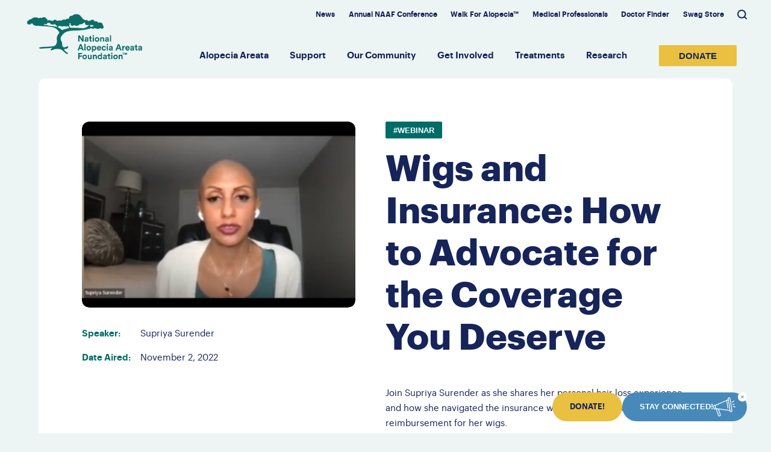

--- FILE ---
content_type: text/html; charset=UTF-8
request_url: https://www.naaf.org/watch-learn/wigs-and-insurance-how-to-advocate-for-the-coverage-you-deserve/
body_size: 22497
content:
<!doctype html>
<html lang="en-US">

<head>
    <!-- Google tag (gtag.js) -->
    <script async src="https://www.googletagmanager.com/gtag/js?id=G-ELMGGBT6MV"></script>
    <script>
        window.dataLayer = window.dataLayer || [];

        function gtag() {
            dataLayer.push(arguments);
        }
        gtag('js', new Date());
        gtag('config', 'G-ELMGGBT6MV');
    </script>

    <meta charset="UTF-8">
<script>
var gform;gform||(document.addEventListener("gform_main_scripts_loaded",function(){gform.scriptsLoaded=!0}),document.addEventListener("gform/theme/scripts_loaded",function(){gform.themeScriptsLoaded=!0}),window.addEventListener("DOMContentLoaded",function(){gform.domLoaded=!0}),gform={domLoaded:!1,scriptsLoaded:!1,themeScriptsLoaded:!1,isFormEditor:()=>"function"==typeof InitializeEditor,callIfLoaded:function(o){return!(!gform.domLoaded||!gform.scriptsLoaded||!gform.themeScriptsLoaded&&!gform.isFormEditor()||(gform.isFormEditor()&&console.warn("The use of gform.initializeOnLoaded() is deprecated in the form editor context and will be removed in Gravity Forms 3.1."),o(),0))},initializeOnLoaded:function(o){gform.callIfLoaded(o)||(document.addEventListener("gform_main_scripts_loaded",()=>{gform.scriptsLoaded=!0,gform.callIfLoaded(o)}),document.addEventListener("gform/theme/scripts_loaded",()=>{gform.themeScriptsLoaded=!0,gform.callIfLoaded(o)}),window.addEventListener("DOMContentLoaded",()=>{gform.domLoaded=!0,gform.callIfLoaded(o)}))},hooks:{action:{},filter:{}},addAction:function(o,r,e,t){gform.addHook("action",o,r,e,t)},addFilter:function(o,r,e,t){gform.addHook("filter",o,r,e,t)},doAction:function(o){gform.doHook("action",o,arguments)},applyFilters:function(o){return gform.doHook("filter",o,arguments)},removeAction:function(o,r){gform.removeHook("action",o,r)},removeFilter:function(o,r,e){gform.removeHook("filter",o,r,e)},addHook:function(o,r,e,t,n){null==gform.hooks[o][r]&&(gform.hooks[o][r]=[]);var d=gform.hooks[o][r];null==n&&(n=r+"_"+d.length),gform.hooks[o][r].push({tag:n,callable:e,priority:t=null==t?10:t})},doHook:function(r,o,e){var t;if(e=Array.prototype.slice.call(e,1),null!=gform.hooks[r][o]&&((o=gform.hooks[r][o]).sort(function(o,r){return o.priority-r.priority}),o.forEach(function(o){"function"!=typeof(t=o.callable)&&(t=window[t]),"action"==r?t.apply(null,e):e[0]=t.apply(null,e)})),"filter"==r)return e[0]},removeHook:function(o,r,t,n){var e;null!=gform.hooks[o][r]&&(e=(e=gform.hooks[o][r]).filter(function(o,r,e){return!!(null!=n&&n!=o.tag||null!=t&&t!=o.priority)}),gform.hooks[o][r]=e)}});
</script>

    <meta name="viewport" content="width=device-width, initial-scale=1">
    <link rel="profile" href="https://gmpg.org/xfn/11" target="_blank" rel="noopener noreferrer">
    <link rel="shortcut icon" href="https://www.naaf.org/wp-content/themes/naaf/img/favicon.ico" />
    <script>
        const mobileMediaQuery = window.matchMedia('(max-width: 767px)')
        const tabletMediaQuery = window.matchMedia('(min-width: 768px) and (max-width: 1024px)')
        const desktopMediaQuery = window.matchMedia('(min-width: 1024px)')
    </script>
    <link href="//vjs.zencdn.net/8.3.0/video-js.min.css" rel="stylesheet">

    <!-- Meta Pixel Code -->
    <script>
        !function(f,b,e,v,n,t,s)
        {if(f.fbq)return;n=f.fbq=function(){n.callMethod?
        n.callMethod.apply(n,arguments):n.queue.push(arguments)};
        if(!f._fbq)f._fbq=n;n.push=n;n.loaded=!0;n.version='2.0';
        n.queue=[];t=b.createElement(e);t.async=!0;
        t.src=v;s=b.getElementsByTagName(e)[0];
        s.parentNode.insertBefore(t,s)}(window, document,'script',
        'https://connect.facebook.net/en_US/fbevents.js');
        fbq('init', '1087756032877205');
        fbq('track', 'PageView');
    </script>
    <noscript><img height="1" width="1" style="display:none"
    src="https://www.facebook.com/tr?id=1087756032877205&ev=PageView&noscript=1"
    /></noscript>
    <!-- End Meta Pixel Code -->

    <meta name='robots' content='index, follow, max-image-preview:large, max-snippet:-1, max-video-preview:-1' />
	<style>img:is([sizes="auto" i], [sizes^="auto," i]) { contain-intrinsic-size: 3000px 1500px }</style>
	
	<!-- This site is optimized with the Yoast SEO plugin v26.7 - https://yoast.com/wordpress/plugins/seo/ -->
	<title>Wigs and Insurance: How to Advocate for the Coverage You Deserve - National Alopecia Areata Foundation | NAAF</title>
	<link rel="canonical" href="https://www.naaf.org/watch-learn/wigs-and-insurance-how-to-advocate-for-the-coverage-you-deserve/" />
	<meta property="og:locale" content="en_US" />
	<meta property="og:type" content="article" />
	<meta property="og:title" content="Wigs and Insurance: How to Advocate for the Coverage You Deserve - National Alopecia Areata Foundation | NAAF" />
	<meta property="og:url" content="https://www.naaf.org/watch-learn/wigs-and-insurance-how-to-advocate-for-the-coverage-you-deserve/" />
	<meta property="og:site_name" content="National Alopecia Areata Foundation | NAAF" />
	<meta property="article:publisher" content="https://www.facebook.com/NAAFUSA" />
	<meta property="article:modified_time" content="2024-07-01T19:21:48+00:00" />
	<meta property="og:image" content="https://www.naaf.org/wp-content/uploads/2023/02/supriya.png" />
	<meta property="og:image:width" content="291" />
	<meta property="og:image:height" content="198" />
	<meta property="og:image:type" content="image/png" />
	<meta name="twitter:card" content="summary_large_image" />
	<meta name="twitter:site" content="@NAAF_Org" />
	<script type="application/ld+json" class="yoast-schema-graph">{"@context":"https://schema.org","@graph":[{"@type":"WebPage","@id":"https://www.naaf.org/watch-learn/wigs-and-insurance-how-to-advocate-for-the-coverage-you-deserve/","url":"https://www.naaf.org/watch-learn/wigs-and-insurance-how-to-advocate-for-the-coverage-you-deserve/","name":"Wigs and Insurance: How to Advocate for the Coverage You Deserve - National Alopecia Areata Foundation | NAAF","isPartOf":{"@id":"https://www.naaf.org/#website"},"primaryImageOfPage":{"@id":"https://www.naaf.org/watch-learn/wigs-and-insurance-how-to-advocate-for-the-coverage-you-deserve/#primaryimage"},"image":{"@id":"https://www.naaf.org/watch-learn/wigs-and-insurance-how-to-advocate-for-the-coverage-you-deserve/#primaryimage"},"thumbnailUrl":"https://www.naaf.org/wp-content/uploads/2023/02/supriya.png","datePublished":"2022-11-30T21:15:59+00:00","dateModified":"2024-07-01T19:21:48+00:00","breadcrumb":{"@id":"https://www.naaf.org/watch-learn/wigs-and-insurance-how-to-advocate-for-the-coverage-you-deserve/#breadcrumb"},"inLanguage":"en-US","potentialAction":[{"@type":"ReadAction","target":["https://www.naaf.org/watch-learn/wigs-and-insurance-how-to-advocate-for-the-coverage-you-deserve/"]}]},{"@type":"ImageObject","inLanguage":"en-US","@id":"https://www.naaf.org/watch-learn/wigs-and-insurance-how-to-advocate-for-the-coverage-you-deserve/#primaryimage","url":"https://www.naaf.org/wp-content/uploads/2023/02/supriya.png","contentUrl":"https://www.naaf.org/wp-content/uploads/2023/02/supriya.png","width":291,"height":198},{"@type":"BreadcrumbList","@id":"https://www.naaf.org/watch-learn/wigs-and-insurance-how-to-advocate-for-the-coverage-you-deserve/#breadcrumb","itemListElement":[{"@type":"ListItem","position":1,"name":"Home","item":"https://www.naaf.org/"},{"@type":"ListItem","position":2,"name":"Watch & Learn","item":"https://www.naaf.org/watch-learn/"},{"@type":"ListItem","position":3,"name":"Wigs and Insurance: How to Advocate for the Coverage You Deserve"}]},{"@type":"WebSite","@id":"https://www.naaf.org/#website","url":"https://www.naaf.org/","name":"National Alopecia Areata Foundation","description":"","publisher":{"@id":"https://www.naaf.org/#organization"},"potentialAction":[{"@type":"SearchAction","target":{"@type":"EntryPoint","urlTemplate":"https://www.naaf.org/?s={search_term_string}"},"query-input":{"@type":"PropertyValueSpecification","valueRequired":true,"valueName":"search_term_string"}}],"inLanguage":"en-US"},{"@type":"Organization","@id":"https://www.naaf.org/#organization","name":"National Alopecia Areata Foundation","url":"https://www.naaf.org/","logo":{"@type":"ImageObject","inLanguage":"en-US","@id":"https://www.naaf.org/#/schema/logo/image/","url":"https://www.naaf.org/wp-content/uploads/2025/03/cropped-NAAF-TMLogo-Green-web.png","contentUrl":"https://www.naaf.org/wp-content/uploads/2025/03/cropped-NAAF-TMLogo-Green-web.png","width":1435,"height":612,"caption":"National Alopecia Areata Foundation"},"image":{"@id":"https://www.naaf.org/#/schema/logo/image/"},"sameAs":["https://www.facebook.com/NAAFUSA","https://x.com/NAAF_Org","https://www.youtube.com/user/naaforg/videos","https://www.instagram.com/naaf_org/"]}]}</script>
	<!-- / Yoast SEO plugin. -->


<link rel='dns-prefetch' href='//static.addtoany.com' />
<link rel='dns-prefetch' href='//cdn.jsdelivr.net' />
<link rel="alternate" type="application/rss+xml" title="National Alopecia Areata Foundation | NAAF &raquo; Feed" href="https://www.naaf.org/feed/" />
<link rel="alternate" type="application/rss+xml" title="National Alopecia Areata Foundation | NAAF &raquo; Comments Feed" href="https://www.naaf.org/comments/feed/" />
<script>
window._wpemojiSettings = {"baseUrl":"https:\/\/s.w.org\/images\/core\/emoji\/16.0.1\/72x72\/","ext":".png","svgUrl":"https:\/\/s.w.org\/images\/core\/emoji\/16.0.1\/svg\/","svgExt":".svg","source":{"concatemoji":"https:\/\/www.naaf.org\/wp-includes\/js\/wp-emoji-release.min.js?ver=6.8.3"}};
/*! This file is auto-generated */
!function(s,n){var o,i,e;function c(e){try{var t={supportTests:e,timestamp:(new Date).valueOf()};sessionStorage.setItem(o,JSON.stringify(t))}catch(e){}}function p(e,t,n){e.clearRect(0,0,e.canvas.width,e.canvas.height),e.fillText(t,0,0);var t=new Uint32Array(e.getImageData(0,0,e.canvas.width,e.canvas.height).data),a=(e.clearRect(0,0,e.canvas.width,e.canvas.height),e.fillText(n,0,0),new Uint32Array(e.getImageData(0,0,e.canvas.width,e.canvas.height).data));return t.every(function(e,t){return e===a[t]})}function u(e,t){e.clearRect(0,0,e.canvas.width,e.canvas.height),e.fillText(t,0,0);for(var n=e.getImageData(16,16,1,1),a=0;a<n.data.length;a++)if(0!==n.data[a])return!1;return!0}function f(e,t,n,a){switch(t){case"flag":return n(e,"\ud83c\udff3\ufe0f\u200d\u26a7\ufe0f","\ud83c\udff3\ufe0f\u200b\u26a7\ufe0f")?!1:!n(e,"\ud83c\udde8\ud83c\uddf6","\ud83c\udde8\u200b\ud83c\uddf6")&&!n(e,"\ud83c\udff4\udb40\udc67\udb40\udc62\udb40\udc65\udb40\udc6e\udb40\udc67\udb40\udc7f","\ud83c\udff4\u200b\udb40\udc67\u200b\udb40\udc62\u200b\udb40\udc65\u200b\udb40\udc6e\u200b\udb40\udc67\u200b\udb40\udc7f");case"emoji":return!a(e,"\ud83e\udedf")}return!1}function g(e,t,n,a){var r="undefined"!=typeof WorkerGlobalScope&&self instanceof WorkerGlobalScope?new OffscreenCanvas(300,150):s.createElement("canvas"),o=r.getContext("2d",{willReadFrequently:!0}),i=(o.textBaseline="top",o.font="600 32px Arial",{});return e.forEach(function(e){i[e]=t(o,e,n,a)}),i}function t(e){var t=s.createElement("script");t.src=e,t.defer=!0,s.head.appendChild(t)}"undefined"!=typeof Promise&&(o="wpEmojiSettingsSupports",i=["flag","emoji"],n.supports={everything:!0,everythingExceptFlag:!0},e=new Promise(function(e){s.addEventListener("DOMContentLoaded",e,{once:!0})}),new Promise(function(t){var n=function(){try{var e=JSON.parse(sessionStorage.getItem(o));if("object"==typeof e&&"number"==typeof e.timestamp&&(new Date).valueOf()<e.timestamp+604800&&"object"==typeof e.supportTests)return e.supportTests}catch(e){}return null}();if(!n){if("undefined"!=typeof Worker&&"undefined"!=typeof OffscreenCanvas&&"undefined"!=typeof URL&&URL.createObjectURL&&"undefined"!=typeof Blob)try{var e="postMessage("+g.toString()+"("+[JSON.stringify(i),f.toString(),p.toString(),u.toString()].join(",")+"));",a=new Blob([e],{type:"text/javascript"}),r=new Worker(URL.createObjectURL(a),{name:"wpTestEmojiSupports"});return void(r.onmessage=function(e){c(n=e.data),r.terminate(),t(n)})}catch(e){}c(n=g(i,f,p,u))}t(n)}).then(function(e){for(var t in e)n.supports[t]=e[t],n.supports.everything=n.supports.everything&&n.supports[t],"flag"!==t&&(n.supports.everythingExceptFlag=n.supports.everythingExceptFlag&&n.supports[t]);n.supports.everythingExceptFlag=n.supports.everythingExceptFlag&&!n.supports.flag,n.DOMReady=!1,n.readyCallback=function(){n.DOMReady=!0}}).then(function(){return e}).then(function(){var e;n.supports.everything||(n.readyCallback(),(e=n.source||{}).concatemoji?t(e.concatemoji):e.wpemoji&&e.twemoji&&(t(e.twemoji),t(e.wpemoji)))}))}((window,document),window._wpemojiSettings);
</script>
<style id='wp-emoji-styles-inline-css'>

	img.wp-smiley, img.emoji {
		display: inline !important;
		border: none !important;
		box-shadow: none !important;
		height: 1em !important;
		width: 1em !important;
		margin: 0 0.07em !important;
		vertical-align: -0.1em !important;
		background: none !important;
		padding: 0 !important;
	}
</style>
<link rel='stylesheet' id='wp-block-library-css' href='https://www.naaf.org/wp-includes/css/dist/block-library/style.min.css?ver=6.8.3' media='all' />
<style id='classic-theme-styles-inline-css'>
/*! This file is auto-generated */
.wp-block-button__link{color:#fff;background-color:#32373c;border-radius:9999px;box-shadow:none;text-decoration:none;padding:calc(.667em + 2px) calc(1.333em + 2px);font-size:1.125em}.wp-block-file__button{background:#32373c;color:#fff;text-decoration:none}
</style>
<style id='global-styles-inline-css'>
:root{--wp--preset--aspect-ratio--square: 1;--wp--preset--aspect-ratio--4-3: 4/3;--wp--preset--aspect-ratio--3-4: 3/4;--wp--preset--aspect-ratio--3-2: 3/2;--wp--preset--aspect-ratio--2-3: 2/3;--wp--preset--aspect-ratio--16-9: 16/9;--wp--preset--aspect-ratio--9-16: 9/16;--wp--preset--color--black: #000000;--wp--preset--color--cyan-bluish-gray: #abb8c3;--wp--preset--color--white: #ffffff;--wp--preset--color--pale-pink: #f78da7;--wp--preset--color--vivid-red: #cf2e2e;--wp--preset--color--luminous-vivid-orange: #ff6900;--wp--preset--color--luminous-vivid-amber: #fcb900;--wp--preset--color--light-green-cyan: #7bdcb5;--wp--preset--color--vivid-green-cyan: #00d084;--wp--preset--color--pale-cyan-blue: #8ed1fc;--wp--preset--color--vivid-cyan-blue: #0693e3;--wp--preset--color--vivid-purple: #9b51e0;--wp--preset--gradient--vivid-cyan-blue-to-vivid-purple: linear-gradient(135deg,rgba(6,147,227,1) 0%,rgb(155,81,224) 100%);--wp--preset--gradient--light-green-cyan-to-vivid-green-cyan: linear-gradient(135deg,rgb(122,220,180) 0%,rgb(0,208,130) 100%);--wp--preset--gradient--luminous-vivid-amber-to-luminous-vivid-orange: linear-gradient(135deg,rgba(252,185,0,1) 0%,rgba(255,105,0,1) 100%);--wp--preset--gradient--luminous-vivid-orange-to-vivid-red: linear-gradient(135deg,rgba(255,105,0,1) 0%,rgb(207,46,46) 100%);--wp--preset--gradient--very-light-gray-to-cyan-bluish-gray: linear-gradient(135deg,rgb(238,238,238) 0%,rgb(169,184,195) 100%);--wp--preset--gradient--cool-to-warm-spectrum: linear-gradient(135deg,rgb(74,234,220) 0%,rgb(151,120,209) 20%,rgb(207,42,186) 40%,rgb(238,44,130) 60%,rgb(251,105,98) 80%,rgb(254,248,76) 100%);--wp--preset--gradient--blush-light-purple: linear-gradient(135deg,rgb(255,206,236) 0%,rgb(152,150,240) 100%);--wp--preset--gradient--blush-bordeaux: linear-gradient(135deg,rgb(254,205,165) 0%,rgb(254,45,45) 50%,rgb(107,0,62) 100%);--wp--preset--gradient--luminous-dusk: linear-gradient(135deg,rgb(255,203,112) 0%,rgb(199,81,192) 50%,rgb(65,88,208) 100%);--wp--preset--gradient--pale-ocean: linear-gradient(135deg,rgb(255,245,203) 0%,rgb(182,227,212) 50%,rgb(51,167,181) 100%);--wp--preset--gradient--electric-grass: linear-gradient(135deg,rgb(202,248,128) 0%,rgb(113,206,126) 100%);--wp--preset--gradient--midnight: linear-gradient(135deg,rgb(2,3,129) 0%,rgb(40,116,252) 100%);--wp--preset--font-size--small: 13px;--wp--preset--font-size--medium: 20px;--wp--preset--font-size--large: 36px;--wp--preset--font-size--x-large: 42px;--wp--preset--spacing--20: 0.44rem;--wp--preset--spacing--30: 0.67rem;--wp--preset--spacing--40: 1rem;--wp--preset--spacing--50: 1.5rem;--wp--preset--spacing--60: 2.25rem;--wp--preset--spacing--70: 3.38rem;--wp--preset--spacing--80: 5.06rem;--wp--preset--shadow--natural: 6px 6px 9px rgba(0, 0, 0, 0.2);--wp--preset--shadow--deep: 12px 12px 50px rgba(0, 0, 0, 0.4);--wp--preset--shadow--sharp: 6px 6px 0px rgba(0, 0, 0, 0.2);--wp--preset--shadow--outlined: 6px 6px 0px -3px rgba(255, 255, 255, 1), 6px 6px rgba(0, 0, 0, 1);--wp--preset--shadow--crisp: 6px 6px 0px rgba(0, 0, 0, 1);}:where(.is-layout-flex){gap: 0.5em;}:where(.is-layout-grid){gap: 0.5em;}body .is-layout-flex{display: flex;}.is-layout-flex{flex-wrap: wrap;align-items: center;}.is-layout-flex > :is(*, div){margin: 0;}body .is-layout-grid{display: grid;}.is-layout-grid > :is(*, div){margin: 0;}:where(.wp-block-columns.is-layout-flex){gap: 2em;}:where(.wp-block-columns.is-layout-grid){gap: 2em;}:where(.wp-block-post-template.is-layout-flex){gap: 1.25em;}:where(.wp-block-post-template.is-layout-grid){gap: 1.25em;}.has-black-color{color: var(--wp--preset--color--black) !important;}.has-cyan-bluish-gray-color{color: var(--wp--preset--color--cyan-bluish-gray) !important;}.has-white-color{color: var(--wp--preset--color--white) !important;}.has-pale-pink-color{color: var(--wp--preset--color--pale-pink) !important;}.has-vivid-red-color{color: var(--wp--preset--color--vivid-red) !important;}.has-luminous-vivid-orange-color{color: var(--wp--preset--color--luminous-vivid-orange) !important;}.has-luminous-vivid-amber-color{color: var(--wp--preset--color--luminous-vivid-amber) !important;}.has-light-green-cyan-color{color: var(--wp--preset--color--light-green-cyan) !important;}.has-vivid-green-cyan-color{color: var(--wp--preset--color--vivid-green-cyan) !important;}.has-pale-cyan-blue-color{color: var(--wp--preset--color--pale-cyan-blue) !important;}.has-vivid-cyan-blue-color{color: var(--wp--preset--color--vivid-cyan-blue) !important;}.has-vivid-purple-color{color: var(--wp--preset--color--vivid-purple) !important;}.has-black-background-color{background-color: var(--wp--preset--color--black) !important;}.has-cyan-bluish-gray-background-color{background-color: var(--wp--preset--color--cyan-bluish-gray) !important;}.has-white-background-color{background-color: var(--wp--preset--color--white) !important;}.has-pale-pink-background-color{background-color: var(--wp--preset--color--pale-pink) !important;}.has-vivid-red-background-color{background-color: var(--wp--preset--color--vivid-red) !important;}.has-luminous-vivid-orange-background-color{background-color: var(--wp--preset--color--luminous-vivid-orange) !important;}.has-luminous-vivid-amber-background-color{background-color: var(--wp--preset--color--luminous-vivid-amber) !important;}.has-light-green-cyan-background-color{background-color: var(--wp--preset--color--light-green-cyan) !important;}.has-vivid-green-cyan-background-color{background-color: var(--wp--preset--color--vivid-green-cyan) !important;}.has-pale-cyan-blue-background-color{background-color: var(--wp--preset--color--pale-cyan-blue) !important;}.has-vivid-cyan-blue-background-color{background-color: var(--wp--preset--color--vivid-cyan-blue) !important;}.has-vivid-purple-background-color{background-color: var(--wp--preset--color--vivid-purple) !important;}.has-black-border-color{border-color: var(--wp--preset--color--black) !important;}.has-cyan-bluish-gray-border-color{border-color: var(--wp--preset--color--cyan-bluish-gray) !important;}.has-white-border-color{border-color: var(--wp--preset--color--white) !important;}.has-pale-pink-border-color{border-color: var(--wp--preset--color--pale-pink) !important;}.has-vivid-red-border-color{border-color: var(--wp--preset--color--vivid-red) !important;}.has-luminous-vivid-orange-border-color{border-color: var(--wp--preset--color--luminous-vivid-orange) !important;}.has-luminous-vivid-amber-border-color{border-color: var(--wp--preset--color--luminous-vivid-amber) !important;}.has-light-green-cyan-border-color{border-color: var(--wp--preset--color--light-green-cyan) !important;}.has-vivid-green-cyan-border-color{border-color: var(--wp--preset--color--vivid-green-cyan) !important;}.has-pale-cyan-blue-border-color{border-color: var(--wp--preset--color--pale-cyan-blue) !important;}.has-vivid-cyan-blue-border-color{border-color: var(--wp--preset--color--vivid-cyan-blue) !important;}.has-vivid-purple-border-color{border-color: var(--wp--preset--color--vivid-purple) !important;}.has-vivid-cyan-blue-to-vivid-purple-gradient-background{background: var(--wp--preset--gradient--vivid-cyan-blue-to-vivid-purple) !important;}.has-light-green-cyan-to-vivid-green-cyan-gradient-background{background: var(--wp--preset--gradient--light-green-cyan-to-vivid-green-cyan) !important;}.has-luminous-vivid-amber-to-luminous-vivid-orange-gradient-background{background: var(--wp--preset--gradient--luminous-vivid-amber-to-luminous-vivid-orange) !important;}.has-luminous-vivid-orange-to-vivid-red-gradient-background{background: var(--wp--preset--gradient--luminous-vivid-orange-to-vivid-red) !important;}.has-very-light-gray-to-cyan-bluish-gray-gradient-background{background: var(--wp--preset--gradient--very-light-gray-to-cyan-bluish-gray) !important;}.has-cool-to-warm-spectrum-gradient-background{background: var(--wp--preset--gradient--cool-to-warm-spectrum) !important;}.has-blush-light-purple-gradient-background{background: var(--wp--preset--gradient--blush-light-purple) !important;}.has-blush-bordeaux-gradient-background{background: var(--wp--preset--gradient--blush-bordeaux) !important;}.has-luminous-dusk-gradient-background{background: var(--wp--preset--gradient--luminous-dusk) !important;}.has-pale-ocean-gradient-background{background: var(--wp--preset--gradient--pale-ocean) !important;}.has-electric-grass-gradient-background{background: var(--wp--preset--gradient--electric-grass) !important;}.has-midnight-gradient-background{background: var(--wp--preset--gradient--midnight) !important;}.has-small-font-size{font-size: var(--wp--preset--font-size--small) !important;}.has-medium-font-size{font-size: var(--wp--preset--font-size--medium) !important;}.has-large-font-size{font-size: var(--wp--preset--font-size--large) !important;}.has-x-large-font-size{font-size: var(--wp--preset--font-size--x-large) !important;}
:where(.wp-block-post-template.is-layout-flex){gap: 1.25em;}:where(.wp-block-post-template.is-layout-grid){gap: 1.25em;}
:where(.wp-block-columns.is-layout-flex){gap: 2em;}:where(.wp-block-columns.is-layout-grid){gap: 2em;}
:root :where(.wp-block-pullquote){font-size: 1.5em;line-height: 1.6;}
</style>
<link rel='stylesheet' id='forms-for-campaign-monitor-custom_cm_monitor_css-css' href='https://www.naaf.org/wp-content/plugins/forms-for-campaign-monitor/forms/views/public/css/app.css?ver=1.0.0' media='all' />
<link rel='stylesheet' id='wp-mapit-leaflet-css-css' href='https://www.naaf.org/wp-content/plugins/wp-mapit/wp_mapit/css/leaflet.css?ver=1762245761' media='all' />
<link rel='stylesheet' id='wp-mapit-leaflet-responsive-popup-css-css' href='https://www.naaf.org/wp-content/plugins/wp-mapit/wp_mapit/css/leaflet.responsive.popup.css?ver=1762245761' media='all' />
<link rel='stylesheet' id='wp-mapit-leaflet-gesture-handling-css-css' href='https://www.naaf.org/wp-content/plugins/wp-mapit/wp_mapit/css/leaflet-gesture-handling.css?ver=1762245761' media='all' />
<link rel='stylesheet' id='wp-mapit-leaflet-fullscreen-css-css' href='https://www.naaf.org/wp-content/plugins/wp-mapit/wp_mapit/css/leaflet.fullscreen.css?ver=1762245761' media='all' />
<link rel='stylesheet' id='wp-mapit-css-css' href='https://www.naaf.org/wp-content/plugins/wp-mapit/wp_mapit/css/wp_mapit.css?ver=1762245761' media='all' />
<link rel='stylesheet' id='naaf-style-css' href='https://www.naaf.org/wp-content/themes/naaf/style.css?ver=1767831757' media='all' />
<link rel='stylesheet' id='swiper-styles-css' href='https://cdn.jsdelivr.net/npm/swiper@8/swiper-bundle.min.css?ver=8' media='all' />
<link rel='stylesheet' id='addtoany-css' href='https://www.naaf.org/wp-content/plugins/add-to-any/addtoany.min.css?ver=1.16' media='all' />
<script id="addtoany-core-js-before">
window.a2a_config=window.a2a_config||{};a2a_config.callbacks=[];a2a_config.overlays=[];a2a_config.templates={};
a2a_config.icon_color="transparent,#000000";
</script>
<script defer src="https://static.addtoany.com/menu/page.js" id="addtoany-core-js"></script>
<script src="https://www.naaf.org/wp-includes/js/jquery/jquery.min.js?ver=3.7.1" id="jquery-core-js"></script>
<script src="https://www.naaf.org/wp-includes/js/jquery/jquery-migrate.min.js?ver=3.4.1" id="jquery-migrate-js"></script>
<script defer src="https://www.naaf.org/wp-content/plugins/add-to-any/addtoany.min.js?ver=1.1" id="addtoany-jquery-js"></script>
<link rel="https://api.w.org/" href="https://www.naaf.org/wp-json/" /><link rel="EditURI" type="application/rsd+xml" title="RSD" href="https://www.naaf.org/xmlrpc.php?rsd" />
<link rel='shortlink' href='https://www.naaf.org/?p=1041' />
<link rel="alternate" title="oEmbed (JSON)" type="application/json+oembed" href="https://www.naaf.org/wp-json/oembed/1.0/embed?url=https%3A%2F%2Fwww.naaf.org%2Fwatch-learn%2Fwigs-and-insurance-how-to-advocate-for-the-coverage-you-deserve%2F" />
<link rel="alternate" title="oEmbed (XML)" type="text/xml+oembed" href="https://www.naaf.org/wp-json/oembed/1.0/embed?url=https%3A%2F%2Fwww.naaf.org%2Fwatch-learn%2Fwigs-and-insurance-how-to-advocate-for-the-coverage-you-deserve%2F&#038;format=xml" />
<!-- Google Tag Manager -->
<script>(function(w,d,s,l,i){w[l]=w[l]||[];w[l].push({'gtm.start':
new Date().getTime(),event:'gtm.js'});var f=d.getElementsByTagName(s)[0],
j=d.createElement(s),dl=l!='dataLayer'?'&l='+l:'';j.async=true;j.src=
'https://www.googletagmanager.com/gtm.js?id='+i+dl;f.parentNode.insertBefore(j,f);
})(window,document,'script','dataLayer','GTM-ND4FNXMZ');</script>
<!-- End Google Tag Manager --><noscript><style>.vce-row-container .vcv-lozad {display: none}</style></noscript><meta name="generator" content="Powered by Visual Composer Website Builder - fast and easy-to-use drag and drop visual editor for WordPress."/></head>

<body class="wp-singular watch-learn-template-default single single-watch-learn postid-1041 wp-custom-logo wp-theme-naaf vcwb no-sidebar thjmf-theme-naaf">
    <!-- Google Tag Manager (noscript) -->
<noscript><iframe src="https://www.googletagmanager.com/ns.html?id=GTM-ND4FNXMZ"
height="0" width="0" style="display:none;visibility:hidden"></iframe></noscript>
<!-- End Google Tag Manager (noscript) -->    <div id="page" class="site">
        <a class="skip-link screen-reader-text" href="#primary">Skip to content</a>

        
        <header id="masthead" class="site-header">
            <div class="header-container">
                <div class="site-branding">
                    <a href="https://www.naaf.org/" class="custom-logo-link" rel="home"><img width="1435" height="612" src="https://www.naaf.org/wp-content/uploads/2025/03/cropped-NAAF-TMLogo-Green-web.png" class="custom-logo" alt="NAAF Logo Green" decoding="async" fetchpriority="high" srcset="https://www.naaf.org/wp-content/uploads/2025/03/cropped-NAAF-TMLogo-Green-web.png 1435w, https://www.naaf.org/wp-content/uploads/2025/03/cropped-NAAF-TMLogo-Green-web-300x128.png 300w, https://www.naaf.org/wp-content/uploads/2025/03/cropped-NAAF-TMLogo-Green-web-1024x437.png 1024w, https://www.naaf.org/wp-content/uploads/2025/03/cropped-NAAF-TMLogo-Green-web-768x328.png 768w, https://www.naaf.org/wp-content/uploads/2025/03/cropped-NAAF-TMLogo-Green-web-320x136.png 320w, https://www.naaf.org/wp-content/uploads/2025/03/cropped-NAAF-TMLogo-Green-web-480x205.png 480w, https://www.naaf.org/wp-content/uploads/2025/03/cropped-NAAF-TMLogo-Green-web-800x341.png 800w" sizes="(max-width: 1435px) 100vw, 1435px" /></a>                </div><!-- .site-branding -->

                <nav id="site-navigation" class="secondary-navigation">
                    <div class="menu-secondary-navigation-container"><ul id="secondary-menu" class="menu"><li id="menu-item-161" class="menu-item menu-item-type-post_type menu-item-object-page current_page_parent menu-item-161"><a href="https://www.naaf.org/news/">News</a></li>
<li id="menu-item-8374" class="menu-item menu-item-type-post_type menu-item-object-page menu-item-8374"><a href="https://www.naaf.org/conference/">Annual NAAF Conference</a></li>
<li id="menu-item-5702" class="menu-item menu-item-type-post_type menu-item-object-page menu-item-5702"><a href="https://www.naaf.org/walk/">Walk For Alopecia™</a></li>
<li id="menu-item-429" class="menu-item menu-item-type-post_type menu-item-object-page menu-item-429"><a href="https://www.naaf.org/medical-professionals/">Medical Professionals</a></li>
<li id="menu-item-5064" class="menu-item menu-item-type-post_type menu-item-object-page menu-item-5064"><a href="https://www.naaf.org/doctor-finder/">Doctor Finder</a></li>
<li id="menu-item-7477" class="menu-item menu-item-type-post_type menu-item-object-page menu-item-7477"><a href="https://www.naaf.org/swag/">Swag Store</a></li>
<li class="search-icon"><svg xmlns="http://www.w3.org/2000/svg" width="16" height="16" fill="none" viewBox="0 0 16 16"><path stroke="#162459" stroke-linecap="round" stroke-width="2" d="m15 15-3.306-3.311m1.832-4.426A6.264 6.264 0 1 1 1 7.263a6.264 6.264 0 0 1 12.527 0v0Z"/></svg></li><form role="search" id="search" method="get" class="search-box" action="https://www.naaf.org/"><label><input type="search" class="search-field" placeholder="Search&#8230;" value="" name="s" title="Search" /></label></form></ul></div>                </nav><!-- #site-navigation -->

                <nav id="site-navigation" class="main-navigation">
                    <button id="icon-menu" class="menu-toggle">
                        <svg xmlns="http://www.w3.org/2000/svg" width="56" height="44" style="isolation:isolate" viewBox="0 0 42 33">
    <g stroke="#162459" stroke-linecap="round" stroke-linejoin="round" stroke-width="4" style="isolation:isolate">
        <line id="menu-path-1" x1="3" x2="39" y1="30" y2="30" vector-effect="non-scaling-stroke"/>
        <line id="menu-path-2" x1="3" x2="39" y1="16.5" y2="16.5" vector-effect="non-scaling-stroke"/>
        <line id="menu-path-3" x1="3" x2="39" y1="16.5" y2="16.5" vector-effect="non-scaling-stroke"/>
        <line id="menu-path-4" x1="3" x2="39" y1="3" y2="3" vector-effect="non-scaling-stroke"/>
    </g>
</svg>                    </button>

                    <div class="menu-primary-navigation-container"><ul id="primary-menu" class="menu"><li id="menu-item-7160" class="menu-item menu-item-type-post_type menu-item-object-page menu-item-has-children menu-item-7160"><a href="https://www.naaf.org/alopecia-areata/">Alopecia Areata<svg width="17" height="10" viewBox="0 0 17 10" fill="none" xmlns="http://www.w3.org/2000/svg"><path d="M0.365983 0.365983C0.600393 0.131644 0.918278 0 1.24973 0C1.58119 0 1.89907 0.131644 2.13348 0.365983L8.32098 6.55348L14.5085 0.365983C14.7442 0.138286 15.06 0.0122922 15.3877 0.0151402C15.7155 0.0179882 16.029 0.14945 16.2608 0.38121C16.4925 0.61297 16.624 0.926485 16.6268 1.25423C16.6297 1.58198 16.5037 1.89773 16.276 2.13348L9.20473 9.20473C8.97032 9.43907 8.65244 9.57072 8.32098 9.57072C7.98953 9.57072 7.67164 9.43907 7.43723 9.20473L0.365983 2.13348C0.131644 1.89907 0 1.58119 0 1.24973C0 0.918278 0.131644 0.600393 0.365983 0.365983Z" fill="#162459"/></svg></a><div class="underline"></div><div class="menu-popup"><div class="menu-info"><h2>Alopecia Areata</h2><p></p><img width="505" height="542" src="https://www.naaf.org/wp-content/uploads/2023/02/Patient-Ophiasis-King.jpg" class="attachment-medium_large size-medium_large" alt="" decoding="async" srcset="https://www.naaf.org/wp-content/uploads/2023/02/Patient-Ophiasis-King.jpg 505w, https://www.naaf.org/wp-content/uploads/2023/02/Patient-Ophiasis-King-280x300.jpg 280w" sizes="(max-width: 505px) 100vw, 505px" /></div>
<ul class="sub-menu">
	<li id="menu-item-7172" class="menu-item menu-item-type-post_type menu-item-object-page menu-item-has-children menu-item-7172"><a href="https://www.naaf.org/alopecia-areata/">Alopecia Areata<svg width="17" height="10" viewBox="0 0 17 10" fill="none" xmlns="http://www.w3.org/2000/svg"><path d="M0.365983 0.365983C0.600393 0.131644 0.918278 0 1.24973 0C1.58119 0 1.89907 0.131644 2.13348 0.365983L8.32098 6.55348L14.5085 0.365983C14.7442 0.138286 15.06 0.0122922 15.3877 0.0151402C15.7155 0.0179882 16.029 0.14945 16.2608 0.38121C16.4925 0.61297 16.624 0.926485 16.6268 1.25423C16.6297 1.58198 16.5037 1.89773 16.276 2.13348L9.20473 9.20473C8.97032 9.43907 8.65244 9.57072 8.32098 9.57072C7.98953 9.57072 7.67164 9.43907 7.43723 9.20473L0.365983 2.13348C0.131644 1.89907 0 1.58119 0 1.24973C0 0.918278 0.131644 0.600393 0.365983 0.365983Z" fill="#162459"/></svg></a>
	<ul class="sub-menu">
		<li id="menu-item-7173" class="menu-item menu-item-type-post_type menu-item-object-page menu-item-7173"><a href="https://www.naaf.org/diagnosis/">Symptoms and Diagnosis<svg width="17" height="10" viewBox="0 0 17 10" fill="none" xmlns="http://www.w3.org/2000/svg"><path d="M0.365983 0.365983C0.600393 0.131644 0.918278 0 1.24973 0C1.58119 0 1.89907 0.131644 2.13348 0.365983L8.32098 6.55348L14.5085 0.365983C14.7442 0.138286 15.06 0.0122922 15.3877 0.0151402C15.7155 0.0179882 16.029 0.14945 16.2608 0.38121C16.4925 0.61297 16.624 0.926485 16.6268 1.25423C16.6297 1.58198 16.5037 1.89773 16.276 2.13348L9.20473 9.20473C8.97032 9.43907 8.65244 9.57072 8.32098 9.57072C7.98953 9.57072 7.67164 9.43907 7.43723 9.20473L0.365983 2.13348C0.131644 1.89907 0 1.58119 0 1.24973C0 0.918278 0.131644 0.600393 0.365983 0.365983Z" fill="#162459"/></svg></a></li>
		<li id="menu-item-7174" class="menu-item menu-item-type-post_type menu-item-object-page menu-item-7174"><a href="https://www.naaf.org/alopecia-areata/types-of-alopecia-areata/">Alopecia Areata Types<svg width="17" height="10" viewBox="0 0 17 10" fill="none" xmlns="http://www.w3.org/2000/svg"><path d="M0.365983 0.365983C0.600393 0.131644 0.918278 0 1.24973 0C1.58119 0 1.89907 0.131644 2.13348 0.365983L8.32098 6.55348L14.5085 0.365983C14.7442 0.138286 15.06 0.0122922 15.3877 0.0151402C15.7155 0.0179882 16.029 0.14945 16.2608 0.38121C16.4925 0.61297 16.624 0.926485 16.6268 1.25423C16.6297 1.58198 16.5037 1.89773 16.276 2.13348L9.20473 9.20473C8.97032 9.43907 8.65244 9.57072 8.32098 9.57072C7.98953 9.57072 7.67164 9.43907 7.43723 9.20473L0.365983 2.13348C0.131644 1.89907 0 1.58119 0 1.24973C0 0.918278 0.131644 0.600393 0.365983 0.365983Z" fill="#162459"/></svg></a></li>
		<li id="menu-item-7309" class="menu-item menu-item-type-post_type menu-item-object-page menu-item-7309"><a href="https://www.naaf.org/navigation-toolkit/available-treatments/">Available Treatments<svg width="17" height="10" viewBox="0 0 17 10" fill="none" xmlns="http://www.w3.org/2000/svg"><path d="M0.365983 0.365983C0.600393 0.131644 0.918278 0 1.24973 0C1.58119 0 1.89907 0.131644 2.13348 0.365983L8.32098 6.55348L14.5085 0.365983C14.7442 0.138286 15.06 0.0122922 15.3877 0.0151402C15.7155 0.0179882 16.029 0.14945 16.2608 0.38121C16.4925 0.61297 16.624 0.926485 16.6268 1.25423C16.6297 1.58198 16.5037 1.89773 16.276 2.13348L9.20473 9.20473C8.97032 9.43907 8.65244 9.57072 8.32098 9.57072C7.98953 9.57072 7.67164 9.43907 7.43723 9.20473L0.365983 2.13348C0.131644 1.89907 0 1.58119 0 1.24973C0 0.918278 0.131644 0.600393 0.365983 0.365983Z" fill="#162459"/></svg></a></li>
		<li id="menu-item-7176" class="menu-item menu-item-type-post_type menu-item-object-page menu-item-7176"><a href="https://www.naaf.org/alopecia-areata/related-conditions/">Related Conditions<svg width="17" height="10" viewBox="0 0 17 10" fill="none" xmlns="http://www.w3.org/2000/svg"><path d="M0.365983 0.365983C0.600393 0.131644 0.918278 0 1.24973 0C1.58119 0 1.89907 0.131644 2.13348 0.365983L8.32098 6.55348L14.5085 0.365983C14.7442 0.138286 15.06 0.0122922 15.3877 0.0151402C15.7155 0.0179882 16.029 0.14945 16.2608 0.38121C16.4925 0.61297 16.624 0.926485 16.6268 1.25423C16.6297 1.58198 16.5037 1.89773 16.276 2.13348L9.20473 9.20473C8.97032 9.43907 8.65244 9.57072 8.32098 9.57072C7.98953 9.57072 7.67164 9.43907 7.43723 9.20473L0.365983 2.13348C0.131644 1.89907 0 1.58119 0 1.24973C0 0.918278 0.131644 0.600393 0.365983 0.365983Z" fill="#162459"/></svg></a></li>
		<li id="menu-item-7177" class="menu-item menu-item-type-post_type menu-item-object-page menu-item-7177"><a href="https://www.naaf.org/alopecia-areata/living-with-alopecia-areata/">Living with Alopecia Areata<svg width="17" height="10" viewBox="0 0 17 10" fill="none" xmlns="http://www.w3.org/2000/svg"><path d="M0.365983 0.365983C0.600393 0.131644 0.918278 0 1.24973 0C1.58119 0 1.89907 0.131644 2.13348 0.365983L8.32098 6.55348L14.5085 0.365983C14.7442 0.138286 15.06 0.0122922 15.3877 0.0151402C15.7155 0.0179882 16.029 0.14945 16.2608 0.38121C16.4925 0.61297 16.624 0.926485 16.6268 1.25423C16.6297 1.58198 16.5037 1.89773 16.276 2.13348L9.20473 9.20473C8.97032 9.43907 8.65244 9.57072 8.32098 9.57072C7.98953 9.57072 7.67164 9.43907 7.43723 9.20473L0.365983 2.13348C0.131644 1.89907 0 1.58119 0 1.24973C0 0.918278 0.131644 0.600393 0.365983 0.365983Z" fill="#162459"/></svg></a></li>
		<li id="menu-item-7178" class="menu-item menu-item-type-post_type menu-item-object-page menu-item-7178"><a href="https://www.naaf.org/alopecia-areata-in-children/">Alopecia Areata in Children<svg width="17" height="10" viewBox="0 0 17 10" fill="none" xmlns="http://www.w3.org/2000/svg"><path d="M0.365983 0.365983C0.600393 0.131644 0.918278 0 1.24973 0C1.58119 0 1.89907 0.131644 2.13348 0.365983L8.32098 6.55348L14.5085 0.365983C14.7442 0.138286 15.06 0.0122922 15.3877 0.0151402C15.7155 0.0179882 16.029 0.14945 16.2608 0.38121C16.4925 0.61297 16.624 0.926485 16.6268 1.25423C16.6297 1.58198 16.5037 1.89773 16.276 2.13348L9.20473 9.20473C8.97032 9.43907 8.65244 9.57072 8.32098 9.57072C7.98953 9.57072 7.67164 9.43907 7.43723 9.20473L0.365983 2.13348C0.131644 1.89907 0 1.58119 0 1.24973C0 0.918278 0.131644 0.600393 0.365983 0.365983Z" fill="#162459"/></svg></a></li>
		<li id="menu-item-7179" class="menu-item menu-item-type-post_type menu-item-object-page menu-item-7179"><a href="https://www.naaf.org/faqs/">FAQs<svg width="17" height="10" viewBox="0 0 17 10" fill="none" xmlns="http://www.w3.org/2000/svg"><path d="M0.365983 0.365983C0.600393 0.131644 0.918278 0 1.24973 0C1.58119 0 1.89907 0.131644 2.13348 0.365983L8.32098 6.55348L14.5085 0.365983C14.7442 0.138286 15.06 0.0122922 15.3877 0.0151402C15.7155 0.0179882 16.029 0.14945 16.2608 0.38121C16.4925 0.61297 16.624 0.926485 16.6268 1.25423C16.6297 1.58198 16.5037 1.89773 16.276 2.13348L9.20473 9.20473C8.97032 9.43907 8.65244 9.57072 8.32098 9.57072C7.98953 9.57072 7.67164 9.43907 7.43723 9.20473L0.365983 2.13348C0.131644 1.89907 0 1.58119 0 1.24973C0 0.918278 0.131644 0.600393 0.365983 0.365983Z" fill="#162459"/></svg></a></li>
		<li id="menu-item-7180" class="menu-item menu-item-type-post_type menu-item-object-page menu-item-7180"><a href="https://www.naaf.org/glossary/">Glossary<svg width="17" height="10" viewBox="0 0 17 10" fill="none" xmlns="http://www.w3.org/2000/svg"><path d="M0.365983 0.365983C0.600393 0.131644 0.918278 0 1.24973 0C1.58119 0 1.89907 0.131644 2.13348 0.365983L8.32098 6.55348L14.5085 0.365983C14.7442 0.138286 15.06 0.0122922 15.3877 0.0151402C15.7155 0.0179882 16.029 0.14945 16.2608 0.38121C16.4925 0.61297 16.624 0.926485 16.6268 1.25423C16.6297 1.58198 16.5037 1.89773 16.276 2.13348L9.20473 9.20473C8.97032 9.43907 8.65244 9.57072 8.32098 9.57072C7.98953 9.57072 7.67164 9.43907 7.43723 9.20473L0.365983 2.13348C0.131644 1.89907 0 1.58119 0 1.24973C0 0.918278 0.131644 0.600393 0.365983 0.365983Z" fill="#162459"/></svg></a></li>
	</ul>
</li>
	<li id="menu-item-7181" class="menu-item menu-item-type-post_type menu-item-object-page menu-item-has-children menu-item-7181"><a href="https://www.naaf.org/find-alopecia-areata-support/helpful-resources/">Resources For&#8230;<svg width="17" height="10" viewBox="0 0 17 10" fill="none" xmlns="http://www.w3.org/2000/svg"><path d="M0.365983 0.365983C0.600393 0.131644 0.918278 0 1.24973 0C1.58119 0 1.89907 0.131644 2.13348 0.365983L8.32098 6.55348L14.5085 0.365983C14.7442 0.138286 15.06 0.0122922 15.3877 0.0151402C15.7155 0.0179882 16.029 0.14945 16.2608 0.38121C16.4925 0.61297 16.624 0.926485 16.6268 1.25423C16.6297 1.58198 16.5037 1.89773 16.276 2.13348L9.20473 9.20473C8.97032 9.43907 8.65244 9.57072 8.32098 9.57072C7.98953 9.57072 7.67164 9.43907 7.43723 9.20473L0.365983 2.13348C0.131644 1.89907 0 1.58119 0 1.24973C0 0.918278 0.131644 0.600393 0.365983 0.365983Z" fill="#162459"/></svg></a>
	<ul class="sub-menu">
		<li id="menu-item-7182" class="menu-item menu-item-type-post_type menu-item-object-page menu-item-7182"><a href="https://www.naaf.org/newly-diagnosed/">Newly Diagnosed<svg width="17" height="10" viewBox="0 0 17 10" fill="none" xmlns="http://www.w3.org/2000/svg"><path d="M0.365983 0.365983C0.600393 0.131644 0.918278 0 1.24973 0C1.58119 0 1.89907 0.131644 2.13348 0.365983L8.32098 6.55348L14.5085 0.365983C14.7442 0.138286 15.06 0.0122922 15.3877 0.0151402C15.7155 0.0179882 16.029 0.14945 16.2608 0.38121C16.4925 0.61297 16.624 0.926485 16.6268 1.25423C16.6297 1.58198 16.5037 1.89773 16.276 2.13348L9.20473 9.20473C8.97032 9.43907 8.65244 9.57072 8.32098 9.57072C7.98953 9.57072 7.67164 9.43907 7.43723 9.20473L0.365983 2.13348C0.131644 1.89907 0 1.58119 0 1.24973C0 0.918278 0.131644 0.600393 0.365983 0.365983Z" fill="#162459"/></svg></a></li>
		<li id="menu-item-7183" class="menu-item menu-item-type-post_type menu-item-object-page menu-item-7183"><a href="https://www.naaf.org/parents-children/">Parents &#038; Children<svg width="17" height="10" viewBox="0 0 17 10" fill="none" xmlns="http://www.w3.org/2000/svg"><path d="M0.365983 0.365983C0.600393 0.131644 0.918278 0 1.24973 0C1.58119 0 1.89907 0.131644 2.13348 0.365983L8.32098 6.55348L14.5085 0.365983C14.7442 0.138286 15.06 0.0122922 15.3877 0.0151402C15.7155 0.0179882 16.029 0.14945 16.2608 0.38121C16.4925 0.61297 16.624 0.926485 16.6268 1.25423C16.6297 1.58198 16.5037 1.89773 16.276 2.13348L9.20473 9.20473C8.97032 9.43907 8.65244 9.57072 8.32098 9.57072C7.98953 9.57072 7.67164 9.43907 7.43723 9.20473L0.365983 2.13348C0.131644 1.89907 0 1.58119 0 1.24973C0 0.918278 0.131644 0.600393 0.365983 0.365983Z" fill="#162459"/></svg></a></li>
		<li id="menu-item-7184" class="menu-item menu-item-type-post_type menu-item-object-page menu-item-7184"><a href="https://www.naaf.org/youth-teens/">Youth &#038; Teens<svg width="17" height="10" viewBox="0 0 17 10" fill="none" xmlns="http://www.w3.org/2000/svg"><path d="M0.365983 0.365983C0.600393 0.131644 0.918278 0 1.24973 0C1.58119 0 1.89907 0.131644 2.13348 0.365983L8.32098 6.55348L14.5085 0.365983C14.7442 0.138286 15.06 0.0122922 15.3877 0.0151402C15.7155 0.0179882 16.029 0.14945 16.2608 0.38121C16.4925 0.61297 16.624 0.926485 16.6268 1.25423C16.6297 1.58198 16.5037 1.89773 16.276 2.13348L9.20473 9.20473C8.97032 9.43907 8.65244 9.57072 8.32098 9.57072C7.98953 9.57072 7.67164 9.43907 7.43723 9.20473L0.365983 2.13348C0.131644 1.89907 0 1.58119 0 1.24973C0 0.918278 0.131644 0.600393 0.365983 0.365983Z" fill="#162459"/></svg></a></li>
		<li id="menu-item-7185" class="menu-item menu-item-type-post_type menu-item-object-page menu-item-7185"><a href="https://www.naaf.org/adults/">Adults<svg width="17" height="10" viewBox="0 0 17 10" fill="none" xmlns="http://www.w3.org/2000/svg"><path d="M0.365983 0.365983C0.600393 0.131644 0.918278 0 1.24973 0C1.58119 0 1.89907 0.131644 2.13348 0.365983L8.32098 6.55348L14.5085 0.365983C14.7442 0.138286 15.06 0.0122922 15.3877 0.0151402C15.7155 0.0179882 16.029 0.14945 16.2608 0.38121C16.4925 0.61297 16.624 0.926485 16.6268 1.25423C16.6297 1.58198 16.5037 1.89773 16.276 2.13348L9.20473 9.20473C8.97032 9.43907 8.65244 9.57072 8.32098 9.57072C7.98953 9.57072 7.67164 9.43907 7.43723 9.20473L0.365983 2.13348C0.131644 1.89907 0 1.58119 0 1.24973C0 0.918278 0.131644 0.600393 0.365983 0.365983Z" fill="#162459"/></svg></a></li>
		<li id="menu-item-7186" class="menu-item menu-item-type-post_type menu-item-object-page menu-item-7186"><a href="https://www.naaf.org/school-staff/">School Staff<svg width="17" height="10" viewBox="0 0 17 10" fill="none" xmlns="http://www.w3.org/2000/svg"><path d="M0.365983 0.365983C0.600393 0.131644 0.918278 0 1.24973 0C1.58119 0 1.89907 0.131644 2.13348 0.365983L8.32098 6.55348L14.5085 0.365983C14.7442 0.138286 15.06 0.0122922 15.3877 0.0151402C15.7155 0.0179882 16.029 0.14945 16.2608 0.38121C16.4925 0.61297 16.624 0.926485 16.6268 1.25423C16.6297 1.58198 16.5037 1.89773 16.276 2.13348L9.20473 9.20473C8.97032 9.43907 8.65244 9.57072 8.32098 9.57072C7.98953 9.57072 7.67164 9.43907 7.43723 9.20473L0.365983 2.13348C0.131644 1.89907 0 1.58119 0 1.24973C0 0.918278 0.131644 0.600393 0.365983 0.365983Z" fill="#162459"/></svg></a></li>
		<li id="menu-item-7187" class="menu-item menu-item-type-post_type menu-item-object-page menu-item-7187"><a href="https://www.naaf.org/medical-professionals/">Medical Professionals<svg width="17" height="10" viewBox="0 0 17 10" fill="none" xmlns="http://www.w3.org/2000/svg"><path d="M0.365983 0.365983C0.600393 0.131644 0.918278 0 1.24973 0C1.58119 0 1.89907 0.131644 2.13348 0.365983L8.32098 6.55348L14.5085 0.365983C14.7442 0.138286 15.06 0.0122922 15.3877 0.0151402C15.7155 0.0179882 16.029 0.14945 16.2608 0.38121C16.4925 0.61297 16.624 0.926485 16.6268 1.25423C16.6297 1.58198 16.5037 1.89773 16.276 2.13348L9.20473 9.20473C8.97032 9.43907 8.65244 9.57072 8.32098 9.57072C7.98953 9.57072 7.67164 9.43907 7.43723 9.20473L0.365983 2.13348C0.131644 1.89907 0 1.58119 0 1.24973C0 0.918278 0.131644 0.600393 0.365983 0.365983Z" fill="#162459"/></svg></a></li>
	</ul>
</li>
	<li id="menu-item-7188" class="menu-item menu-item-type-post_type_archive menu-item-object-watch-learn menu-item-has-children menu-item-7188"><a href="https://www.naaf.org/watch-learn/">Watch &#038; Learn<svg width="17" height="10" viewBox="0 0 17 10" fill="none" xmlns="http://www.w3.org/2000/svg"><path d="M0.365983 0.365983C0.600393 0.131644 0.918278 0 1.24973 0C1.58119 0 1.89907 0.131644 2.13348 0.365983L8.32098 6.55348L14.5085 0.365983C14.7442 0.138286 15.06 0.0122922 15.3877 0.0151402C15.7155 0.0179882 16.029 0.14945 16.2608 0.38121C16.4925 0.61297 16.624 0.926485 16.6268 1.25423C16.6297 1.58198 16.5037 1.89773 16.276 2.13348L9.20473 9.20473C8.97032 9.43907 8.65244 9.57072 8.32098 9.57072C7.98953 9.57072 7.67164 9.43907 7.43723 9.20473L0.365983 2.13348C0.131644 1.89907 0 1.58119 0 1.24973C0 0.918278 0.131644 0.600393 0.365983 0.365983Z" fill="#162459"/></svg></a>
	<ul class="sub-menu">
		<li id="menu-item-7189" class="menu-item menu-item-type-custom menu-item-object-custom menu-item-7189"><a href="https://www.naaf.org/watch-learn/?watch_learn_type=video">Videos<svg width="17" height="10" viewBox="0 0 17 10" fill="none" xmlns="http://www.w3.org/2000/svg"><path d="M0.365983 0.365983C0.600393 0.131644 0.918278 0 1.24973 0C1.58119 0 1.89907 0.131644 2.13348 0.365983L8.32098 6.55348L14.5085 0.365983C14.7442 0.138286 15.06 0.0122922 15.3877 0.0151402C15.7155 0.0179882 16.029 0.14945 16.2608 0.38121C16.4925 0.61297 16.624 0.926485 16.6268 1.25423C16.6297 1.58198 16.5037 1.89773 16.276 2.13348L9.20473 9.20473C8.97032 9.43907 8.65244 9.57072 8.32098 9.57072C7.98953 9.57072 7.67164 9.43907 7.43723 9.20473L0.365983 2.13348C0.131644 1.89907 0 1.58119 0 1.24973C0 0.918278 0.131644 0.600393 0.365983 0.365983Z" fill="#162459"/></svg></a></li>
		<li id="menu-item-7190" class="menu-item menu-item-type-custom menu-item-object-custom menu-item-7190"><a href="https://www.naaf.org/watch-learn/?watch_learn_type=community-voice">Community Voices<svg width="17" height="10" viewBox="0 0 17 10" fill="none" xmlns="http://www.w3.org/2000/svg"><path d="M0.365983 0.365983C0.600393 0.131644 0.918278 0 1.24973 0C1.58119 0 1.89907 0.131644 2.13348 0.365983L8.32098 6.55348L14.5085 0.365983C14.7442 0.138286 15.06 0.0122922 15.3877 0.0151402C15.7155 0.0179882 16.029 0.14945 16.2608 0.38121C16.4925 0.61297 16.624 0.926485 16.6268 1.25423C16.6297 1.58198 16.5037 1.89773 16.276 2.13348L9.20473 9.20473C8.97032 9.43907 8.65244 9.57072 8.32098 9.57072C7.98953 9.57072 7.67164 9.43907 7.43723 9.20473L0.365983 2.13348C0.131644 1.89907 0 1.58119 0 1.24973C0 0.918278 0.131644 0.600393 0.365983 0.365983Z" fill="#162459"/></svg></a></li>
		<li id="menu-item-7191" class="menu-item menu-item-type-custom menu-item-object-custom menu-item-7191"><a href="https://www.naaf.org/watch-learn/?watch_learn_type=webinar">Webinars<svg width="17" height="10" viewBox="0 0 17 10" fill="none" xmlns="http://www.w3.org/2000/svg"><path d="M0.365983 0.365983C0.600393 0.131644 0.918278 0 1.24973 0C1.58119 0 1.89907 0.131644 2.13348 0.365983L8.32098 6.55348L14.5085 0.365983C14.7442 0.138286 15.06 0.0122922 15.3877 0.0151402C15.7155 0.0179882 16.029 0.14945 16.2608 0.38121C16.4925 0.61297 16.624 0.926485 16.6268 1.25423C16.6297 1.58198 16.5037 1.89773 16.276 2.13348L9.20473 9.20473C8.97032 9.43907 8.65244 9.57072 8.32098 9.57072C7.98953 9.57072 7.67164 9.43907 7.43723 9.20473L0.365983 2.13348C0.131644 1.89907 0 1.58119 0 1.24973C0 0.918278 0.131644 0.600393 0.365983 0.365983Z" fill="#162459"/></svg></a></li>
	</ul>
</li>
	<li id="menu-item-7192" class="menu-item menu-item-type-post_type menu-item-object-page menu-item-has-children menu-item-7192"><a href="https://www.naaf.org/our-community/">Our Community<svg width="17" height="10" viewBox="0 0 17 10" fill="none" xmlns="http://www.w3.org/2000/svg"><path d="M0.365983 0.365983C0.600393 0.131644 0.918278 0 1.24973 0C1.58119 0 1.89907 0.131644 2.13348 0.365983L8.32098 6.55348L14.5085 0.365983C14.7442 0.138286 15.06 0.0122922 15.3877 0.0151402C15.7155 0.0179882 16.029 0.14945 16.2608 0.38121C16.4925 0.61297 16.624 0.926485 16.6268 1.25423C16.6297 1.58198 16.5037 1.89773 16.276 2.13348L9.20473 9.20473C8.97032 9.43907 8.65244 9.57072 8.32098 9.57072C7.98953 9.57072 7.67164 9.43907 7.43723 9.20473L0.365983 2.13348C0.131644 1.89907 0 1.58119 0 1.24973C0 0.918278 0.131644 0.600393 0.365983 0.365983Z" fill="#162459"/></svg></a>
	<ul class="sub-menu">
		<li id="menu-item-7193" class="menu-item menu-item-type-post_type_archive menu-item-object-events menu-item-7193"><a href="https://www.naaf.org/events/">Events<svg width="17" height="10" viewBox="0 0 17 10" fill="none" xmlns="http://www.w3.org/2000/svg"><path d="M0.365983 0.365983C0.600393 0.131644 0.918278 0 1.24973 0C1.58119 0 1.89907 0.131644 2.13348 0.365983L8.32098 6.55348L14.5085 0.365983C14.7442 0.138286 15.06 0.0122922 15.3877 0.0151402C15.7155 0.0179882 16.029 0.14945 16.2608 0.38121C16.4925 0.61297 16.624 0.926485 16.6268 1.25423C16.6297 1.58198 16.5037 1.89773 16.276 2.13348L9.20473 9.20473C8.97032 9.43907 8.65244 9.57072 8.32098 9.57072C7.98953 9.57072 7.67164 9.43907 7.43723 9.20473L0.365983 2.13348C0.131644 1.89907 0 1.58119 0 1.24973C0 0.918278 0.131644 0.600393 0.365983 0.365983Z" fill="#162459"/></svg></a></li>
		<li id="menu-item-7194" class="menu-item menu-item-type-post_type menu-item-object-page menu-item-7194"><a href="https://www.naaf.org/be-an-advocate/">Be An Advocate<svg width="17" height="10" viewBox="0 0 17 10" fill="none" xmlns="http://www.w3.org/2000/svg"><path d="M0.365983 0.365983C0.600393 0.131644 0.918278 0 1.24973 0C1.58119 0 1.89907 0.131644 2.13348 0.365983L8.32098 6.55348L14.5085 0.365983C14.7442 0.138286 15.06 0.0122922 15.3877 0.0151402C15.7155 0.0179882 16.029 0.14945 16.2608 0.38121C16.4925 0.61297 16.624 0.926485 16.6268 1.25423C16.6297 1.58198 16.5037 1.89773 16.276 2.13348L9.20473 9.20473C8.97032 9.43907 8.65244 9.57072 8.32098 9.57072C7.98953 9.57072 7.67164 9.43907 7.43723 9.20473L0.365983 2.13348C0.131644 1.89907 0 1.58119 0 1.24973C0 0.918278 0.131644 0.600393 0.365983 0.365983Z" fill="#162459"/></svg></a></li>
		<li id="menu-item-7195" class="menu-item menu-item-type-post_type menu-item-object-page menu-item-7195"><a href="https://www.naaf.org/get-involved/">Get Involved<svg width="17" height="10" viewBox="0 0 17 10" fill="none" xmlns="http://www.w3.org/2000/svg"><path d="M0.365983 0.365983C0.600393 0.131644 0.918278 0 1.24973 0C1.58119 0 1.89907 0.131644 2.13348 0.365983L8.32098 6.55348L14.5085 0.365983C14.7442 0.138286 15.06 0.0122922 15.3877 0.0151402C15.7155 0.0179882 16.029 0.14945 16.2608 0.38121C16.4925 0.61297 16.624 0.926485 16.6268 1.25423C16.6297 1.58198 16.5037 1.89773 16.276 2.13348L9.20473 9.20473C8.97032 9.43907 8.65244 9.57072 8.32098 9.57072C7.98953 9.57072 7.67164 9.43907 7.43723 9.20473L0.365983 2.13348C0.131644 1.89907 0 1.58119 0 1.24973C0 0.918278 0.131644 0.600393 0.365983 0.365983Z" fill="#162459"/></svg></a></li>
	</ul>
</li>
</ul>
</li>
<li id="menu-item-7170" class="menu-item menu-item-type-post_type menu-item-object-page menu-item-has-children menu-item-7170"><a href="https://www.naaf.org/find-alopecia-areata-support/">Support<svg width="17" height="10" viewBox="0 0 17 10" fill="none" xmlns="http://www.w3.org/2000/svg"><path d="M0.365983 0.365983C0.600393 0.131644 0.918278 0 1.24973 0C1.58119 0 1.89907 0.131644 2.13348 0.365983L8.32098 6.55348L14.5085 0.365983C14.7442 0.138286 15.06 0.0122922 15.3877 0.0151402C15.7155 0.0179882 16.029 0.14945 16.2608 0.38121C16.4925 0.61297 16.624 0.926485 16.6268 1.25423C16.6297 1.58198 16.5037 1.89773 16.276 2.13348L9.20473 9.20473C8.97032 9.43907 8.65244 9.57072 8.32098 9.57072C7.98953 9.57072 7.67164 9.43907 7.43723 9.20473L0.365983 2.13348C0.131644 1.89907 0 1.58119 0 1.24973C0 0.918278 0.131644 0.600393 0.365983 0.365983Z" fill="#162459"/></svg></a><div class="underline"></div><div class="menu-popup"><div class="menu-info"><h2>Support</h2><p></p><img width="640" height="268" src="https://www.naaf.org/wp-content/uploads/2023/01/img_1988-768x322.jpeg" class="attachment-medium_large size-medium_large" alt="" decoding="async" srcset="https://www.naaf.org/wp-content/uploads/2023/01/img_1988-768x322.jpeg 768w, https://www.naaf.org/wp-content/uploads/2023/01/img_1988-300x126.jpeg 300w, https://www.naaf.org/wp-content/uploads/2023/01/img_1988-1024x429.jpeg 1024w, https://www.naaf.org/wp-content/uploads/2023/01/img_1988-1536x644.jpeg 1536w, https://www.naaf.org/wp-content/uploads/2023/01/img_1988.jpeg 1670w" sizes="(max-width: 640px) 100vw, 640px" /></div>
<ul class="sub-menu">
	<li id="menu-item-7196" class="menu-item menu-item-type-post_type menu-item-object-page menu-item-has-children menu-item-7196"><a href="https://www.naaf.org/find-alopecia-areata-support/">Get Support<svg width="17" height="10" viewBox="0 0 17 10" fill="none" xmlns="http://www.w3.org/2000/svg"><path d="M0.365983 0.365983C0.600393 0.131644 0.918278 0 1.24973 0C1.58119 0 1.89907 0.131644 2.13348 0.365983L8.32098 6.55348L14.5085 0.365983C14.7442 0.138286 15.06 0.0122922 15.3877 0.0151402C15.7155 0.0179882 16.029 0.14945 16.2608 0.38121C16.4925 0.61297 16.624 0.926485 16.6268 1.25423C16.6297 1.58198 16.5037 1.89773 16.276 2.13348L9.20473 9.20473C8.97032 9.43907 8.65244 9.57072 8.32098 9.57072C7.98953 9.57072 7.67164 9.43907 7.43723 9.20473L0.365983 2.13348C0.131644 1.89907 0 1.58119 0 1.24973C0 0.918278 0.131644 0.600393 0.365983 0.365983Z" fill="#162459"/></svg></a>
	<ul class="sub-menu">
		<li id="menu-item-7197" class="menu-item menu-item-type-post_type menu-item-object-page menu-item-7197"><a href="https://www.naaf.org/find-alopecia-areata-support/support-groups/">Join A Support Group<svg width="17" height="10" viewBox="0 0 17 10" fill="none" xmlns="http://www.w3.org/2000/svg"><path d="M0.365983 0.365983C0.600393 0.131644 0.918278 0 1.24973 0C1.58119 0 1.89907 0.131644 2.13348 0.365983L8.32098 6.55348L14.5085 0.365983C14.7442 0.138286 15.06 0.0122922 15.3877 0.0151402C15.7155 0.0179882 16.029 0.14945 16.2608 0.38121C16.4925 0.61297 16.624 0.926485 16.6268 1.25423C16.6297 1.58198 16.5037 1.89773 16.276 2.13348L9.20473 9.20473C8.97032 9.43907 8.65244 9.57072 8.32098 9.57072C7.98953 9.57072 7.67164 9.43907 7.43723 9.20473L0.365983 2.13348C0.131644 1.89907 0 1.58119 0 1.24973C0 0.918278 0.131644 0.600393 0.365983 0.365983Z" fill="#162459"/></svg></a></li>
		<li id="menu-item-8369" class="menu-item menu-item-type-post_type menu-item-object-page menu-item-8369"><a href="https://www.naaf.org/conference/">Annual NAAF Conference<svg width="17" height="10" viewBox="0 0 17 10" fill="none" xmlns="http://www.w3.org/2000/svg"><path d="M0.365983 0.365983C0.600393 0.131644 0.918278 0 1.24973 0C1.58119 0 1.89907 0.131644 2.13348 0.365983L8.32098 6.55348L14.5085 0.365983C14.7442 0.138286 15.06 0.0122922 15.3877 0.0151402C15.7155 0.0179882 16.029 0.14945 16.2608 0.38121C16.4925 0.61297 16.624 0.926485 16.6268 1.25423C16.6297 1.58198 16.5037 1.89773 16.276 2.13348L9.20473 9.20473C8.97032 9.43907 8.65244 9.57072 8.32098 9.57072C7.98953 9.57072 7.67164 9.43907 7.43723 9.20473L0.365983 2.13348C0.131644 1.89907 0 1.58119 0 1.24973C0 0.918278 0.131644 0.600393 0.365983 0.365983Z" fill="#162459"/></svg></a></li>
		<li id="menu-item-7198" class="menu-item menu-item-type-post_type menu-item-object-page menu-item-7198"><a href="https://www.naaf.org/youth-mentor-program/">NAAF Youth Mentor Program<svg width="17" height="10" viewBox="0 0 17 10" fill="none" xmlns="http://www.w3.org/2000/svg"><path d="M0.365983 0.365983C0.600393 0.131644 0.918278 0 1.24973 0C1.58119 0 1.89907 0.131644 2.13348 0.365983L8.32098 6.55348L14.5085 0.365983C14.7442 0.138286 15.06 0.0122922 15.3877 0.0151402C15.7155 0.0179882 16.029 0.14945 16.2608 0.38121C16.4925 0.61297 16.624 0.926485 16.6268 1.25423C16.6297 1.58198 16.5037 1.89773 16.276 2.13348L9.20473 9.20473C8.97032 9.43907 8.65244 9.57072 8.32098 9.57072C7.98953 9.57072 7.67164 9.43907 7.43723 9.20473L0.365983 2.13348C0.131644 1.89907 0 1.58119 0 1.24973C0 0.918278 0.131644 0.600393 0.365983 0.365983Z" fill="#162459"/></svg></a></li>
		<li id="menu-item-7200" class="menu-item menu-item-type-post_type menu-item-object-page menu-item-7200"><a href="https://www.naaf.org/one-on-one-phone-support/">One-on-One  Phone Support<svg width="17" height="10" viewBox="0 0 17 10" fill="none" xmlns="http://www.w3.org/2000/svg"><path d="M0.365983 0.365983C0.600393 0.131644 0.918278 0 1.24973 0C1.58119 0 1.89907 0.131644 2.13348 0.365983L8.32098 6.55348L14.5085 0.365983C14.7442 0.138286 15.06 0.0122922 15.3877 0.0151402C15.7155 0.0179882 16.029 0.14945 16.2608 0.38121C16.4925 0.61297 16.624 0.926485 16.6268 1.25423C16.6297 1.58198 16.5037 1.89773 16.276 2.13348L9.20473 9.20473C8.97032 9.43907 8.65244 9.57072 8.32098 9.57072C7.98953 9.57072 7.67164 9.43907 7.43723 9.20473L0.365983 2.13348C0.131644 1.89907 0 1.58119 0 1.24973C0 0.918278 0.131644 0.600393 0.365983 0.365983Z" fill="#162459"/></svg></a></li>
		<li id="menu-item-7949" class="menu-item menu-item-type-post_type menu-item-object-page menu-item-7949"><a href="https://www.naaf.org/conference/">Annual NAAF Conference<svg width="17" height="10" viewBox="0 0 17 10" fill="none" xmlns="http://www.w3.org/2000/svg"><path d="M0.365983 0.365983C0.600393 0.131644 0.918278 0 1.24973 0C1.58119 0 1.89907 0.131644 2.13348 0.365983L8.32098 6.55348L14.5085 0.365983C14.7442 0.138286 15.06 0.0122922 15.3877 0.0151402C15.7155 0.0179882 16.029 0.14945 16.2608 0.38121C16.4925 0.61297 16.624 0.926485 16.6268 1.25423C16.6297 1.58198 16.5037 1.89773 16.276 2.13348L9.20473 9.20473C8.97032 9.43907 8.65244 9.57072 8.32098 9.57072C7.98953 9.57072 7.67164 9.43907 7.43723 9.20473L0.365983 2.13348C0.131644 1.89907 0 1.58119 0 1.24973C0 0.918278 0.131644 0.600393 0.365983 0.365983Z" fill="#162459"/></svg></a></li>
		<li id="menu-item-7201" class="menu-item menu-item-type-post_type menu-item-object-page menu-item-7201"><a href="https://www.naaf.org/support-for-parents/">Support for Parents<svg width="17" height="10" viewBox="0 0 17 10" fill="none" xmlns="http://www.w3.org/2000/svg"><path d="M0.365983 0.365983C0.600393 0.131644 0.918278 0 1.24973 0C1.58119 0 1.89907 0.131644 2.13348 0.365983L8.32098 6.55348L14.5085 0.365983C14.7442 0.138286 15.06 0.0122922 15.3877 0.0151402C15.7155 0.0179882 16.029 0.14945 16.2608 0.38121C16.4925 0.61297 16.624 0.926485 16.6268 1.25423C16.6297 1.58198 16.5037 1.89773 16.276 2.13348L9.20473 9.20473C8.97032 9.43907 8.65244 9.57072 8.32098 9.57072C7.98953 9.57072 7.67164 9.43907 7.43723 9.20473L0.365983 2.13348C0.131644 1.89907 0 1.58119 0 1.24973C0 0.918278 0.131644 0.600393 0.365983 0.365983Z" fill="#162459"/></svg></a></li>
	</ul>
</li>
	<li id="menu-item-7202" class="menu-item menu-item-type-post_type menu-item-object-page menu-item-has-children menu-item-7202"><a href="https://www.naaf.org/find-alopecia-areata-support/helpful-resources/">Resources For&#8230;<svg width="17" height="10" viewBox="0 0 17 10" fill="none" xmlns="http://www.w3.org/2000/svg"><path d="M0.365983 0.365983C0.600393 0.131644 0.918278 0 1.24973 0C1.58119 0 1.89907 0.131644 2.13348 0.365983L8.32098 6.55348L14.5085 0.365983C14.7442 0.138286 15.06 0.0122922 15.3877 0.0151402C15.7155 0.0179882 16.029 0.14945 16.2608 0.38121C16.4925 0.61297 16.624 0.926485 16.6268 1.25423C16.6297 1.58198 16.5037 1.89773 16.276 2.13348L9.20473 9.20473C8.97032 9.43907 8.65244 9.57072 8.32098 9.57072C7.98953 9.57072 7.67164 9.43907 7.43723 9.20473L0.365983 2.13348C0.131644 1.89907 0 1.58119 0 1.24973C0 0.918278 0.131644 0.600393 0.365983 0.365983Z" fill="#162459"/></svg></a>
	<ul class="sub-menu">
		<li id="menu-item-8158" class="menu-item menu-item-type-post_type menu-item-object-page menu-item-8158"><a href="https://www.naaf.org/mental-health-resources/">Mental Health Resources<svg width="17" height="10" viewBox="0 0 17 10" fill="none" xmlns="http://www.w3.org/2000/svg"><path d="M0.365983 0.365983C0.600393 0.131644 0.918278 0 1.24973 0C1.58119 0 1.89907 0.131644 2.13348 0.365983L8.32098 6.55348L14.5085 0.365983C14.7442 0.138286 15.06 0.0122922 15.3877 0.0151402C15.7155 0.0179882 16.029 0.14945 16.2608 0.38121C16.4925 0.61297 16.624 0.926485 16.6268 1.25423C16.6297 1.58198 16.5037 1.89773 16.276 2.13348L9.20473 9.20473C8.97032 9.43907 8.65244 9.57072 8.32098 9.57072C7.98953 9.57072 7.67164 9.43907 7.43723 9.20473L0.365983 2.13348C0.131644 1.89907 0 1.58119 0 1.24973C0 0.918278 0.131644 0.600393 0.365983 0.365983Z" fill="#162459"/></svg></a></li>
		<li id="menu-item-7203" class="menu-item menu-item-type-post_type menu-item-object-page menu-item-7203"><a href="https://www.naaf.org/doctor-finder/">Doctor Finder<svg width="17" height="10" viewBox="0 0 17 10" fill="none" xmlns="http://www.w3.org/2000/svg"><path d="M0.365983 0.365983C0.600393 0.131644 0.918278 0 1.24973 0C1.58119 0 1.89907 0.131644 2.13348 0.365983L8.32098 6.55348L14.5085 0.365983C14.7442 0.138286 15.06 0.0122922 15.3877 0.0151402C15.7155 0.0179882 16.029 0.14945 16.2608 0.38121C16.4925 0.61297 16.624 0.926485 16.6268 1.25423C16.6297 1.58198 16.5037 1.89773 16.276 2.13348L9.20473 9.20473C8.97032 9.43907 8.65244 9.57072 8.32098 9.57072C7.98953 9.57072 7.67164 9.43907 7.43723 9.20473L0.365983 2.13348C0.131644 1.89907 0 1.58119 0 1.24973C0 0.918278 0.131644 0.600393 0.365983 0.365983Z" fill="#162459"/></svg></a></li>
		<li id="menu-item-7286" class="menu-item menu-item-type-post_type menu-item-object-page menu-item-7286"><a href="https://www.naaf.org/navigation-toolkit/understanding-insurance-coverage-and-managing-treatment-access/">Insurance Resources<svg width="17" height="10" viewBox="0 0 17 10" fill="none" xmlns="http://www.w3.org/2000/svg"><path d="M0.365983 0.365983C0.600393 0.131644 0.918278 0 1.24973 0C1.58119 0 1.89907 0.131644 2.13348 0.365983L8.32098 6.55348L14.5085 0.365983C14.7442 0.138286 15.06 0.0122922 15.3877 0.0151402C15.7155 0.0179882 16.029 0.14945 16.2608 0.38121C16.4925 0.61297 16.624 0.926485 16.6268 1.25423C16.6297 1.58198 16.5037 1.89773 16.276 2.13348L9.20473 9.20473C8.97032 9.43907 8.65244 9.57072 8.32098 9.57072C7.98953 9.57072 7.67164 9.43907 7.43723 9.20473L0.365983 2.13348C0.131644 1.89907 0 1.58119 0 1.24973C0 0.918278 0.131644 0.600393 0.365983 0.365983Z" fill="#162459"/></svg></a></li>
		<li id="menu-item-7205" class="menu-item menu-item-type-post_type menu-item-object-page menu-item-7205"><a href="https://www.naaf.org/patient-brochures/">NAAF Patient Brochures<svg width="17" height="10" viewBox="0 0 17 10" fill="none" xmlns="http://www.w3.org/2000/svg"><path d="M0.365983 0.365983C0.600393 0.131644 0.918278 0 1.24973 0C1.58119 0 1.89907 0.131644 2.13348 0.365983L8.32098 6.55348L14.5085 0.365983C14.7442 0.138286 15.06 0.0122922 15.3877 0.0151402C15.7155 0.0179882 16.029 0.14945 16.2608 0.38121C16.4925 0.61297 16.624 0.926485 16.6268 1.25423C16.6297 1.58198 16.5037 1.89773 16.276 2.13348L9.20473 9.20473C8.97032 9.43907 8.65244 9.57072 8.32098 9.57072C7.98953 9.57072 7.67164 9.43907 7.43723 9.20473L0.365983 2.13348C0.131644 1.89907 0 1.58119 0 1.24973C0 0.918278 0.131644 0.600393 0.365983 0.365983Z" fill="#162459"/></svg></a></li>
		<li id="menu-item-7206" class="menu-item menu-item-type-post_type menu-item-object-page menu-item-7206"><a href="https://www.naaf.org/brave-barbie/">Brave Barbie &#038; Brave Ken<svg width="17" height="10" viewBox="0 0 17 10" fill="none" xmlns="http://www.w3.org/2000/svg"><path d="M0.365983 0.365983C0.600393 0.131644 0.918278 0 1.24973 0C1.58119 0 1.89907 0.131644 2.13348 0.365983L8.32098 6.55348L14.5085 0.365983C14.7442 0.138286 15.06 0.0122922 15.3877 0.0151402C15.7155 0.0179882 16.029 0.14945 16.2608 0.38121C16.4925 0.61297 16.624 0.926485 16.6268 1.25423C16.6297 1.58198 16.5037 1.89773 16.276 2.13348L9.20473 9.20473C8.97032 9.43907 8.65244 9.57072 8.32098 9.57072C7.98953 9.57072 7.67164 9.43907 7.43723 9.20473L0.365983 2.13348C0.131644 1.89907 0 1.58119 0 1.24973C0 0.918278 0.131644 0.600393 0.365983 0.365983Z" fill="#162459"/></svg></a></li>
		<li id="menu-item-7207" class="menu-item menu-item-type-post_type menu-item-object-page menu-item-7207"><a href="https://www.naaf.org/wig-resources/">Wig Resources<svg width="17" height="10" viewBox="0 0 17 10" fill="none" xmlns="http://www.w3.org/2000/svg"><path d="M0.365983 0.365983C0.600393 0.131644 0.918278 0 1.24973 0C1.58119 0 1.89907 0.131644 2.13348 0.365983L8.32098 6.55348L14.5085 0.365983C14.7442 0.138286 15.06 0.0122922 15.3877 0.0151402C15.7155 0.0179882 16.029 0.14945 16.2608 0.38121C16.4925 0.61297 16.624 0.926485 16.6268 1.25423C16.6297 1.58198 16.5037 1.89773 16.276 2.13348L9.20473 9.20473C8.97032 9.43907 8.65244 9.57072 8.32098 9.57072C7.98953 9.57072 7.67164 9.43907 7.43723 9.20473L0.365983 2.13348C0.131644 1.89907 0 1.58119 0 1.24973C0 0.918278 0.131644 0.600393 0.365983 0.365983Z" fill="#162459"/></svg></a></li>
	</ul>
</li>
	<li id="menu-item-7208" class="menu-item menu-item-type-post_type_archive menu-item-object-watch-learn menu-item-has-children menu-item-7208"><a href="https://www.naaf.org/watch-learn/">Watch &#038; Learn<svg width="17" height="10" viewBox="0 0 17 10" fill="none" xmlns="http://www.w3.org/2000/svg"><path d="M0.365983 0.365983C0.600393 0.131644 0.918278 0 1.24973 0C1.58119 0 1.89907 0.131644 2.13348 0.365983L8.32098 6.55348L14.5085 0.365983C14.7442 0.138286 15.06 0.0122922 15.3877 0.0151402C15.7155 0.0179882 16.029 0.14945 16.2608 0.38121C16.4925 0.61297 16.624 0.926485 16.6268 1.25423C16.6297 1.58198 16.5037 1.89773 16.276 2.13348L9.20473 9.20473C8.97032 9.43907 8.65244 9.57072 8.32098 9.57072C7.98953 9.57072 7.67164 9.43907 7.43723 9.20473L0.365983 2.13348C0.131644 1.89907 0 1.58119 0 1.24973C0 0.918278 0.131644 0.600393 0.365983 0.365983Z" fill="#162459"/></svg></a>
	<ul class="sub-menu">
		<li id="menu-item-7209" class="menu-item menu-item-type-custom menu-item-object-custom menu-item-7209"><a href="https://www.naaf.org/watch-learn/?watch_learn_type=video">Videos<svg width="17" height="10" viewBox="0 0 17 10" fill="none" xmlns="http://www.w3.org/2000/svg"><path d="M0.365983 0.365983C0.600393 0.131644 0.918278 0 1.24973 0C1.58119 0 1.89907 0.131644 2.13348 0.365983L8.32098 6.55348L14.5085 0.365983C14.7442 0.138286 15.06 0.0122922 15.3877 0.0151402C15.7155 0.0179882 16.029 0.14945 16.2608 0.38121C16.4925 0.61297 16.624 0.926485 16.6268 1.25423C16.6297 1.58198 16.5037 1.89773 16.276 2.13348L9.20473 9.20473C8.97032 9.43907 8.65244 9.57072 8.32098 9.57072C7.98953 9.57072 7.67164 9.43907 7.43723 9.20473L0.365983 2.13348C0.131644 1.89907 0 1.58119 0 1.24973C0 0.918278 0.131644 0.600393 0.365983 0.365983Z" fill="#162459"/></svg></a></li>
		<li id="menu-item-7210" class="menu-item menu-item-type-custom menu-item-object-custom menu-item-7210"><a href="https://www.naaf.org/watch-learn/?watch_learn_type=community-voice">Community Voices<svg width="17" height="10" viewBox="0 0 17 10" fill="none" xmlns="http://www.w3.org/2000/svg"><path d="M0.365983 0.365983C0.600393 0.131644 0.918278 0 1.24973 0C1.58119 0 1.89907 0.131644 2.13348 0.365983L8.32098 6.55348L14.5085 0.365983C14.7442 0.138286 15.06 0.0122922 15.3877 0.0151402C15.7155 0.0179882 16.029 0.14945 16.2608 0.38121C16.4925 0.61297 16.624 0.926485 16.6268 1.25423C16.6297 1.58198 16.5037 1.89773 16.276 2.13348L9.20473 9.20473C8.97032 9.43907 8.65244 9.57072 8.32098 9.57072C7.98953 9.57072 7.67164 9.43907 7.43723 9.20473L0.365983 2.13348C0.131644 1.89907 0 1.58119 0 1.24973C0 0.918278 0.131644 0.600393 0.365983 0.365983Z" fill="#162459"/></svg></a></li>
		<li id="menu-item-7211" class="menu-item menu-item-type-custom menu-item-object-custom menu-item-7211"><a href="https://www.naaf.org/watch-learn/?watch_learn_type=webinar">Webinars<svg width="17" height="10" viewBox="0 0 17 10" fill="none" xmlns="http://www.w3.org/2000/svg"><path d="M0.365983 0.365983C0.600393 0.131644 0.918278 0 1.24973 0C1.58119 0 1.89907 0.131644 2.13348 0.365983L8.32098 6.55348L14.5085 0.365983C14.7442 0.138286 15.06 0.0122922 15.3877 0.0151402C15.7155 0.0179882 16.029 0.14945 16.2608 0.38121C16.4925 0.61297 16.624 0.926485 16.6268 1.25423C16.6297 1.58198 16.5037 1.89773 16.276 2.13348L9.20473 9.20473C8.97032 9.43907 8.65244 9.57072 8.32098 9.57072C7.98953 9.57072 7.67164 9.43907 7.43723 9.20473L0.365983 2.13348C0.131644 1.89907 0 1.58119 0 1.24973C0 0.918278 0.131644 0.600393 0.365983 0.365983Z" fill="#162459"/></svg></a></li>
	</ul>
</li>
</ul>
</li>
<li id="menu-item-7162" class="menu-item menu-item-type-post_type menu-item-object-page menu-item-has-children menu-item-7162"><a href="https://www.naaf.org/our-community/">Our Community<svg width="17" height="10" viewBox="0 0 17 10" fill="none" xmlns="http://www.w3.org/2000/svg"><path d="M0.365983 0.365983C0.600393 0.131644 0.918278 0 1.24973 0C1.58119 0 1.89907 0.131644 2.13348 0.365983L8.32098 6.55348L14.5085 0.365983C14.7442 0.138286 15.06 0.0122922 15.3877 0.0151402C15.7155 0.0179882 16.029 0.14945 16.2608 0.38121C16.4925 0.61297 16.624 0.926485 16.6268 1.25423C16.6297 1.58198 16.5037 1.89773 16.276 2.13348L9.20473 9.20473C8.97032 9.43907 8.65244 9.57072 8.32098 9.57072C7.98953 9.57072 7.67164 9.43907 7.43723 9.20473L0.365983 2.13348C0.131644 1.89907 0 1.58119 0 1.24973C0 0.918278 0.131644 0.600393 0.365983 0.365983Z" fill="#162459"/></svg></a><div class="underline"></div><div class="menu-popup"><div class="menu-info"><h2>Our Community</h2><p></p><img width="640" height="480" src="https://www.naaf.org/wp-content/uploads/2022/10/292164089_402537395233578_1946728522380264775_n-768x576.jpg" class="attachment-medium_large size-medium_large" alt="" decoding="async" srcset="https://www.naaf.org/wp-content/uploads/2022/10/292164089_402537395233578_1946728522380264775_n-768x576.jpg 768w, https://www.naaf.org/wp-content/uploads/2022/10/292164089_402537395233578_1946728522380264775_n-300x225.jpg 300w, https://www.naaf.org/wp-content/uploads/2022/10/292164089_402537395233578_1946728522380264775_n-1024x768.jpg 1024w, https://www.naaf.org/wp-content/uploads/2022/10/292164089_402537395233578_1946728522380264775_n-1536x1152.jpg 1536w, https://www.naaf.org/wp-content/uploads/2022/10/292164089_402537395233578_1946728522380264775_n.jpg 1600w" sizes="(max-width: 640px) 100vw, 640px" /></div>
<ul class="sub-menu">
	<li id="menu-item-7212" class="menu-item menu-item-type-post_type_archive menu-item-object-events menu-item-has-children menu-item-7212"><a href="https://www.naaf.org/events/">Events List<svg width="17" height="10" viewBox="0 0 17 10" fill="none" xmlns="http://www.w3.org/2000/svg"><path d="M0.365983 0.365983C0.600393 0.131644 0.918278 0 1.24973 0C1.58119 0 1.89907 0.131644 2.13348 0.365983L8.32098 6.55348L14.5085 0.365983C14.7442 0.138286 15.06 0.0122922 15.3877 0.0151402C15.7155 0.0179882 16.029 0.14945 16.2608 0.38121C16.4925 0.61297 16.624 0.926485 16.6268 1.25423C16.6297 1.58198 16.5037 1.89773 16.276 2.13348L9.20473 9.20473C8.97032 9.43907 8.65244 9.57072 8.32098 9.57072C7.98953 9.57072 7.67164 9.43907 7.43723 9.20473L0.365983 2.13348C0.131644 1.89907 0 1.58119 0 1.24973C0 0.918278 0.131644 0.600393 0.365983 0.365983Z" fill="#162459"/></svg></a>
	<ul class="sub-menu">
		<li id="menu-item-8370" class="menu-item menu-item-type-post_type menu-item-object-page menu-item-8370"><a href="https://www.naaf.org/conference/">Annual NAAF Conference<svg width="17" height="10" viewBox="0 0 17 10" fill="none" xmlns="http://www.w3.org/2000/svg"><path d="M0.365983 0.365983C0.600393 0.131644 0.918278 0 1.24973 0C1.58119 0 1.89907 0.131644 2.13348 0.365983L8.32098 6.55348L14.5085 0.365983C14.7442 0.138286 15.06 0.0122922 15.3877 0.0151402C15.7155 0.0179882 16.029 0.14945 16.2608 0.38121C16.4925 0.61297 16.624 0.926485 16.6268 1.25423C16.6297 1.58198 16.5037 1.89773 16.276 2.13348L9.20473 9.20473C8.97032 9.43907 8.65244 9.57072 8.32098 9.57072C7.98953 9.57072 7.67164 9.43907 7.43723 9.20473L0.365983 2.13348C0.131644 1.89907 0 1.58119 0 1.24973C0 0.918278 0.131644 0.600393 0.365983 0.365983Z" fill="#162459"/></svg></a></li>
		<li id="menu-item-7214" class="menu-item menu-item-type-custom menu-item-object-custom menu-item-7214"><a href="/events/?events_type=support-groups">Support Groups<svg width="17" height="10" viewBox="0 0 17 10" fill="none" xmlns="http://www.w3.org/2000/svg"><path d="M0.365983 0.365983C0.600393 0.131644 0.918278 0 1.24973 0C1.58119 0 1.89907 0.131644 2.13348 0.365983L8.32098 6.55348L14.5085 0.365983C14.7442 0.138286 15.06 0.0122922 15.3877 0.0151402C15.7155 0.0179882 16.029 0.14945 16.2608 0.38121C16.4925 0.61297 16.624 0.926485 16.6268 1.25423C16.6297 1.58198 16.5037 1.89773 16.276 2.13348L9.20473 9.20473C8.97032 9.43907 8.65244 9.57072 8.32098 9.57072C7.98953 9.57072 7.67164 9.43907 7.43723 9.20473L0.365983 2.13348C0.131644 1.89907 0 1.58119 0 1.24973C0 0.918278 0.131644 0.600393 0.365983 0.365983Z" fill="#162459"/></svg></a></li>
		<li id="menu-item-7215" class="menu-item menu-item-type-custom menu-item-object-custom menu-item-7215"><a href="/events/?events_type=fundraiser">Fundraisers<svg width="17" height="10" viewBox="0 0 17 10" fill="none" xmlns="http://www.w3.org/2000/svg"><path d="M0.365983 0.365983C0.600393 0.131644 0.918278 0 1.24973 0C1.58119 0 1.89907 0.131644 2.13348 0.365983L8.32098 6.55348L14.5085 0.365983C14.7442 0.138286 15.06 0.0122922 15.3877 0.0151402C15.7155 0.0179882 16.029 0.14945 16.2608 0.38121C16.4925 0.61297 16.624 0.926485 16.6268 1.25423C16.6297 1.58198 16.5037 1.89773 16.276 2.13348L9.20473 9.20473C8.97032 9.43907 8.65244 9.57072 8.32098 9.57072C7.98953 9.57072 7.67164 9.43907 7.43723 9.20473L0.365983 2.13348C0.131644 1.89907 0 1.58119 0 1.24973C0 0.918278 0.131644 0.600393 0.365983 0.365983Z" fill="#162459"/></svg></a></li>
		<li id="menu-item-7216" class="menu-item menu-item-type-custom menu-item-object-custom menu-item-7216"><a href="/events/?events_type=awareness">Awareness<svg width="17" height="10" viewBox="0 0 17 10" fill="none" xmlns="http://www.w3.org/2000/svg"><path d="M0.365983 0.365983C0.600393 0.131644 0.918278 0 1.24973 0C1.58119 0 1.89907 0.131644 2.13348 0.365983L8.32098 6.55348L14.5085 0.365983C14.7442 0.138286 15.06 0.0122922 15.3877 0.0151402C15.7155 0.0179882 16.029 0.14945 16.2608 0.38121C16.4925 0.61297 16.624 0.926485 16.6268 1.25423C16.6297 1.58198 16.5037 1.89773 16.276 2.13348L9.20473 9.20473C8.97032 9.43907 8.65244 9.57072 8.32098 9.57072C7.98953 9.57072 7.67164 9.43907 7.43723 9.20473L0.365983 2.13348C0.131644 1.89907 0 1.58119 0 1.24973C0 0.918278 0.131644 0.600393 0.365983 0.365983Z" fill="#162459"/></svg></a></li>
		<li id="menu-item-7218" class="menu-item menu-item-type-custom menu-item-object-custom menu-item-7218"><a href="/events/?events_type=webinar">Webinars<svg width="17" height="10" viewBox="0 0 17 10" fill="none" xmlns="http://www.w3.org/2000/svg"><path d="M0.365983 0.365983C0.600393 0.131644 0.918278 0 1.24973 0C1.58119 0 1.89907 0.131644 2.13348 0.365983L8.32098 6.55348L14.5085 0.365983C14.7442 0.138286 15.06 0.0122922 15.3877 0.0151402C15.7155 0.0179882 16.029 0.14945 16.2608 0.38121C16.4925 0.61297 16.624 0.926485 16.6268 1.25423C16.6297 1.58198 16.5037 1.89773 16.276 2.13348L9.20473 9.20473C8.97032 9.43907 8.65244 9.57072 8.32098 9.57072C7.98953 9.57072 7.67164 9.43907 7.43723 9.20473L0.365983 2.13348C0.131644 1.89907 0 1.58119 0 1.24973C0 0.918278 0.131644 0.600393 0.365983 0.365983Z" fill="#162459"/></svg></a></li>
	</ul>
</li>
	<li id="menu-item-7219" class="menu-item menu-item-type-post_type_archive menu-item-object-watch-learn menu-item-has-children menu-item-7219"><a href="https://www.naaf.org/watch-learn/">Watch &#038; Learn<svg width="17" height="10" viewBox="0 0 17 10" fill="none" xmlns="http://www.w3.org/2000/svg"><path d="M0.365983 0.365983C0.600393 0.131644 0.918278 0 1.24973 0C1.58119 0 1.89907 0.131644 2.13348 0.365983L8.32098 6.55348L14.5085 0.365983C14.7442 0.138286 15.06 0.0122922 15.3877 0.0151402C15.7155 0.0179882 16.029 0.14945 16.2608 0.38121C16.4925 0.61297 16.624 0.926485 16.6268 1.25423C16.6297 1.58198 16.5037 1.89773 16.276 2.13348L9.20473 9.20473C8.97032 9.43907 8.65244 9.57072 8.32098 9.57072C7.98953 9.57072 7.67164 9.43907 7.43723 9.20473L0.365983 2.13348C0.131644 1.89907 0 1.58119 0 1.24973C0 0.918278 0.131644 0.600393 0.365983 0.365983Z" fill="#162459"/></svg></a>
	<ul class="sub-menu">
		<li id="menu-item-7220" class="menu-item menu-item-type-custom menu-item-object-custom menu-item-7220"><a href="/watch-learn/?watch_learn_type=video">Videos<svg width="17" height="10" viewBox="0 0 17 10" fill="none" xmlns="http://www.w3.org/2000/svg"><path d="M0.365983 0.365983C0.600393 0.131644 0.918278 0 1.24973 0C1.58119 0 1.89907 0.131644 2.13348 0.365983L8.32098 6.55348L14.5085 0.365983C14.7442 0.138286 15.06 0.0122922 15.3877 0.0151402C15.7155 0.0179882 16.029 0.14945 16.2608 0.38121C16.4925 0.61297 16.624 0.926485 16.6268 1.25423C16.6297 1.58198 16.5037 1.89773 16.276 2.13348L9.20473 9.20473C8.97032 9.43907 8.65244 9.57072 8.32098 9.57072C7.98953 9.57072 7.67164 9.43907 7.43723 9.20473L0.365983 2.13348C0.131644 1.89907 0 1.58119 0 1.24973C0 0.918278 0.131644 0.600393 0.365983 0.365983Z" fill="#162459"/></svg></a></li>
		<li id="menu-item-7221" class="menu-item menu-item-type-custom menu-item-object-custom menu-item-7221"><a href="/watch-learn/?watch_learn_type=community-voice">Community Voices<svg width="17" height="10" viewBox="0 0 17 10" fill="none" xmlns="http://www.w3.org/2000/svg"><path d="M0.365983 0.365983C0.600393 0.131644 0.918278 0 1.24973 0C1.58119 0 1.89907 0.131644 2.13348 0.365983L8.32098 6.55348L14.5085 0.365983C14.7442 0.138286 15.06 0.0122922 15.3877 0.0151402C15.7155 0.0179882 16.029 0.14945 16.2608 0.38121C16.4925 0.61297 16.624 0.926485 16.6268 1.25423C16.6297 1.58198 16.5037 1.89773 16.276 2.13348L9.20473 9.20473C8.97032 9.43907 8.65244 9.57072 8.32098 9.57072C7.98953 9.57072 7.67164 9.43907 7.43723 9.20473L0.365983 2.13348C0.131644 1.89907 0 1.58119 0 1.24973C0 0.918278 0.131644 0.600393 0.365983 0.365983Z" fill="#162459"/></svg></a></li>
		<li id="menu-item-7222" class="menu-item menu-item-type-custom menu-item-object-custom menu-item-7222"><a href="/watch-learn/?watch_learn_type=webinar">Webinars<svg width="17" height="10" viewBox="0 0 17 10" fill="none" xmlns="http://www.w3.org/2000/svg"><path d="M0.365983 0.365983C0.600393 0.131644 0.918278 0 1.24973 0C1.58119 0 1.89907 0.131644 2.13348 0.365983L8.32098 6.55348L14.5085 0.365983C14.7442 0.138286 15.06 0.0122922 15.3877 0.0151402C15.7155 0.0179882 16.029 0.14945 16.2608 0.38121C16.4925 0.61297 16.624 0.926485 16.6268 1.25423C16.6297 1.58198 16.5037 1.89773 16.276 2.13348L9.20473 9.20473C8.97032 9.43907 8.65244 9.57072 8.32098 9.57072C7.98953 9.57072 7.67164 9.43907 7.43723 9.20473L0.365983 2.13348C0.131644 1.89907 0 1.58119 0 1.24973C0 0.918278 0.131644 0.600393 0.365983 0.365983Z" fill="#162459"/></svg></a></li>
	</ul>
</li>
</ul>
</li>
<li id="menu-item-7163" class="menu-item menu-item-type-post_type menu-item-object-page menu-item-has-children menu-item-7163"><a href="https://www.naaf.org/get-involved/">Get Involved<svg width="17" height="10" viewBox="0 0 17 10" fill="none" xmlns="http://www.w3.org/2000/svg"><path d="M0.365983 0.365983C0.600393 0.131644 0.918278 0 1.24973 0C1.58119 0 1.89907 0.131644 2.13348 0.365983L8.32098 6.55348L14.5085 0.365983C14.7442 0.138286 15.06 0.0122922 15.3877 0.0151402C15.7155 0.0179882 16.029 0.14945 16.2608 0.38121C16.4925 0.61297 16.624 0.926485 16.6268 1.25423C16.6297 1.58198 16.5037 1.89773 16.276 2.13348L9.20473 9.20473C8.97032 9.43907 8.65244 9.57072 8.32098 9.57072C7.98953 9.57072 7.67164 9.43907 7.43723 9.20473L0.365983 2.13348C0.131644 1.89907 0 1.58119 0 1.24973C0 0.918278 0.131644 0.600393 0.365983 0.365983Z" fill="#162459"/></svg></a><div class="underline"></div><div class="menu-popup"><div class="menu-info"><h2>Get Involved</h2><p></p><img width="640" height="427" src="https://www.naaf.org/wp-content/uploads/2022/10/95437276_10158236105808908_2166625853381804032_n-768x512.jpg" class="attachment-medium_large size-medium_large" alt="" decoding="async" srcset="https://www.naaf.org/wp-content/uploads/2022/10/95437276_10158236105808908_2166625853381804032_n-768x512.jpg 768w, https://www.naaf.org/wp-content/uploads/2022/10/95437276_10158236105808908_2166625853381804032_n-300x200.jpg 300w, https://www.naaf.org/wp-content/uploads/2022/10/95437276_10158236105808908_2166625853381804032_n-1024x683.jpg 1024w, https://www.naaf.org/wp-content/uploads/2022/10/95437276_10158236105808908_2166625853381804032_n-1536x1024.jpg 1536w, https://www.naaf.org/wp-content/uploads/2022/10/95437276_10158236105808908_2166625853381804032_n.jpg 2048w" sizes="(max-width: 640px) 100vw, 640px" /></div>
<ul class="sub-menu">
	<li id="menu-item-7223" class="menu-item menu-item-type-post_type menu-item-object-page menu-item-has-children menu-item-7223"><a href="https://www.naaf.org/get-involved/ways-to-donate/">Donate<svg width="17" height="10" viewBox="0 0 17 10" fill="none" xmlns="http://www.w3.org/2000/svg"><path d="M0.365983 0.365983C0.600393 0.131644 0.918278 0 1.24973 0C1.58119 0 1.89907 0.131644 2.13348 0.365983L8.32098 6.55348L14.5085 0.365983C14.7442 0.138286 15.06 0.0122922 15.3877 0.0151402C15.7155 0.0179882 16.029 0.14945 16.2608 0.38121C16.4925 0.61297 16.624 0.926485 16.6268 1.25423C16.6297 1.58198 16.5037 1.89773 16.276 2.13348L9.20473 9.20473C8.97032 9.43907 8.65244 9.57072 8.32098 9.57072C7.98953 9.57072 7.67164 9.43907 7.43723 9.20473L0.365983 2.13348C0.131644 1.89907 0 1.58119 0 1.24973C0 0.918278 0.131644 0.600393 0.365983 0.365983Z" fill="#162459"/></svg></a>
	<ul class="sub-menu">
		<li id="menu-item-7225" class="menu-item menu-item-type-post_type menu-item-object-page menu-item-7225"><a href="https://www.naaf.org/donate-to-naaf/">Donate Online<svg width="17" height="10" viewBox="0 0 17 10" fill="none" xmlns="http://www.w3.org/2000/svg"><path d="M0.365983 0.365983C0.600393 0.131644 0.918278 0 1.24973 0C1.58119 0 1.89907 0.131644 2.13348 0.365983L8.32098 6.55348L14.5085 0.365983C14.7442 0.138286 15.06 0.0122922 15.3877 0.0151402C15.7155 0.0179882 16.029 0.14945 16.2608 0.38121C16.4925 0.61297 16.624 0.926485 16.6268 1.25423C16.6297 1.58198 16.5037 1.89773 16.276 2.13348L9.20473 9.20473C8.97032 9.43907 8.65244 9.57072 8.32098 9.57072C7.98953 9.57072 7.67164 9.43907 7.43723 9.20473L0.365983 2.13348C0.131644 1.89907 0 1.58119 0 1.24973C0 0.918278 0.131644 0.600393 0.365983 0.365983Z" fill="#162459"/></svg></a></li>
		<li id="menu-item-7226" class="menu-item menu-item-type-post_type menu-item-object-page menu-item-7226"><a href="https://www.naaf.org/donation-to-naaf/">Donate by Mail<svg width="17" height="10" viewBox="0 0 17 10" fill="none" xmlns="http://www.w3.org/2000/svg"><path d="M0.365983 0.365983C0.600393 0.131644 0.918278 0 1.24973 0C1.58119 0 1.89907 0.131644 2.13348 0.365983L8.32098 6.55348L14.5085 0.365983C14.7442 0.138286 15.06 0.0122922 15.3877 0.0151402C15.7155 0.0179882 16.029 0.14945 16.2608 0.38121C16.4925 0.61297 16.624 0.926485 16.6268 1.25423C16.6297 1.58198 16.5037 1.89773 16.276 2.13348L9.20473 9.20473C8.97032 9.43907 8.65244 9.57072 8.32098 9.57072C7.98953 9.57072 7.67164 9.43907 7.43723 9.20473L0.365983 2.13348C0.131644 1.89907 0 1.58119 0 1.24973C0 0.918278 0.131644 0.600393 0.365983 0.365983Z" fill="#162459"/></svg></a></li>
		<li id="menu-item-7228" class="menu-item menu-item-type-post_type menu-item-object-page menu-item-7228"><a href="https://www.naaf.org/wire-transfer-to-naaf/">Send a Wire Transfer<svg width="17" height="10" viewBox="0 0 17 10" fill="none" xmlns="http://www.w3.org/2000/svg"><path d="M0.365983 0.365983C0.600393 0.131644 0.918278 0 1.24973 0C1.58119 0 1.89907 0.131644 2.13348 0.365983L8.32098 6.55348L14.5085 0.365983C14.7442 0.138286 15.06 0.0122922 15.3877 0.0151402C15.7155 0.0179882 16.029 0.14945 16.2608 0.38121C16.4925 0.61297 16.624 0.926485 16.6268 1.25423C16.6297 1.58198 16.5037 1.89773 16.276 2.13348L9.20473 9.20473C8.97032 9.43907 8.65244 9.57072 8.32098 9.57072C7.98953 9.57072 7.67164 9.43907 7.43723 9.20473L0.365983 2.13348C0.131644 1.89907 0 1.58119 0 1.24973C0 0.918278 0.131644 0.600393 0.365983 0.365983Z" fill="#162459"/></svg></a></li>
		<li id="menu-item-7224" class="menu-item menu-item-type-post_type menu-item-object-page menu-item-7224"><a href="https://www.naaf.org/help-naaf-by-donating-stock/">Donate Stock<svg width="17" height="10" viewBox="0 0 17 10" fill="none" xmlns="http://www.w3.org/2000/svg"><path d="M0.365983 0.365983C0.600393 0.131644 0.918278 0 1.24973 0C1.58119 0 1.89907 0.131644 2.13348 0.365983L8.32098 6.55348L14.5085 0.365983C14.7442 0.138286 15.06 0.0122922 15.3877 0.0151402C15.7155 0.0179882 16.029 0.14945 16.2608 0.38121C16.4925 0.61297 16.624 0.926485 16.6268 1.25423C16.6297 1.58198 16.5037 1.89773 16.276 2.13348L9.20473 9.20473C8.97032 9.43907 8.65244 9.57072 8.32098 9.57072C7.98953 9.57072 7.67164 9.43907 7.43723 9.20473L0.365983 2.13348C0.131644 1.89907 0 1.58119 0 1.24973C0 0.918278 0.131644 0.600393 0.365983 0.365983Z" fill="#162459"/></svg></a></li>
		<li id="menu-item-7229" class="menu-item menu-item-type-post_type menu-item-object-page menu-item-7229"><a href="https://www.naaf.org/freewill_legacygiving/">Legacy Giving<svg width="17" height="10" viewBox="0 0 17 10" fill="none" xmlns="http://www.w3.org/2000/svg"><path d="M0.365983 0.365983C0.600393 0.131644 0.918278 0 1.24973 0C1.58119 0 1.89907 0.131644 2.13348 0.365983L8.32098 6.55348L14.5085 0.365983C14.7442 0.138286 15.06 0.0122922 15.3877 0.0151402C15.7155 0.0179882 16.029 0.14945 16.2608 0.38121C16.4925 0.61297 16.624 0.926485 16.6268 1.25423C16.6297 1.58198 16.5037 1.89773 16.276 2.13348L9.20473 9.20473C8.97032 9.43907 8.65244 9.57072 8.32098 9.57072C7.98953 9.57072 7.67164 9.43907 7.43723 9.20473L0.365983 2.13348C0.131644 1.89907 0 1.58119 0 1.24973C0 0.918278 0.131644 0.600393 0.365983 0.365983Z" fill="#162459"/></svg></a></li>
		<li id="menu-item-7230" class="menu-item menu-item-type-post_type menu-item-object-page menu-item-7230"><a href="https://www.naaf.org/match-your-donations-to-naaf/">Employer Matching<svg width="17" height="10" viewBox="0 0 17 10" fill="none" xmlns="http://www.w3.org/2000/svg"><path d="M0.365983 0.365983C0.600393 0.131644 0.918278 0 1.24973 0C1.58119 0 1.89907 0.131644 2.13348 0.365983L8.32098 6.55348L14.5085 0.365983C14.7442 0.138286 15.06 0.0122922 15.3877 0.0151402C15.7155 0.0179882 16.029 0.14945 16.2608 0.38121C16.4925 0.61297 16.624 0.926485 16.6268 1.25423C16.6297 1.58198 16.5037 1.89773 16.276 2.13348L9.20473 9.20473C8.97032 9.43907 8.65244 9.57072 8.32098 9.57072C7.98953 9.57072 7.67164 9.43907 7.43723 9.20473L0.365983 2.13348C0.131644 1.89907 0 1.58119 0 1.24973C0 0.918278 0.131644 0.600393 0.365983 0.365983Z" fill="#162459"/></svg></a></li>
		<li id="menu-item-7231" class="menu-item menu-item-type-post_type menu-item-object-page menu-item-7231"><a href="https://www.naaf.org/give-to-naaf-through-your-workplace/">Workplace Giving<svg width="17" height="10" viewBox="0 0 17 10" fill="none" xmlns="http://www.w3.org/2000/svg"><path d="M0.365983 0.365983C0.600393 0.131644 0.918278 0 1.24973 0C1.58119 0 1.89907 0.131644 2.13348 0.365983L8.32098 6.55348L14.5085 0.365983C14.7442 0.138286 15.06 0.0122922 15.3877 0.0151402C15.7155 0.0179882 16.029 0.14945 16.2608 0.38121C16.4925 0.61297 16.624 0.926485 16.6268 1.25423C16.6297 1.58198 16.5037 1.89773 16.276 2.13348L9.20473 9.20473C8.97032 9.43907 8.65244 9.57072 8.32098 9.57072C7.98953 9.57072 7.67164 9.43907 7.43723 9.20473L0.365983 2.13348C0.131644 1.89907 0 1.58119 0 1.24973C0 0.918278 0.131644 0.600393 0.365983 0.365983Z" fill="#162459"/></svg></a></li>
		<li id="menu-item-7293" class="menu-item menu-item-type-post_type menu-item-object-page menu-item-7293"><a href="https://www.naaf.org/swag/">Swag Store<svg width="17" height="10" viewBox="0 0 17 10" fill="none" xmlns="http://www.w3.org/2000/svg"><path d="M0.365983 0.365983C0.600393 0.131644 0.918278 0 1.24973 0C1.58119 0 1.89907 0.131644 2.13348 0.365983L8.32098 6.55348L14.5085 0.365983C14.7442 0.138286 15.06 0.0122922 15.3877 0.0151402C15.7155 0.0179882 16.029 0.14945 16.2608 0.38121C16.4925 0.61297 16.624 0.926485 16.6268 1.25423C16.6297 1.58198 16.5037 1.89773 16.276 2.13348L9.20473 9.20473C8.97032 9.43907 8.65244 9.57072 8.32098 9.57072C7.98953 9.57072 7.67164 9.43907 7.43723 9.20473L0.365983 2.13348C0.131644 1.89907 0 1.58119 0 1.24973C0 0.918278 0.131644 0.600393 0.365983 0.365983Z" fill="#162459"/></svg></a></li>
		<li id="menu-item-8122" class="menu-item menu-item-type-post_type menu-item-object-page menu-item-8122"><a href="https://www.naaf.org/donate-your-car/">Donate a Vehicle<svg width="17" height="10" viewBox="0 0 17 10" fill="none" xmlns="http://www.w3.org/2000/svg"><path d="M0.365983 0.365983C0.600393 0.131644 0.918278 0 1.24973 0C1.58119 0 1.89907 0.131644 2.13348 0.365983L8.32098 6.55348L14.5085 0.365983C14.7442 0.138286 15.06 0.0122922 15.3877 0.0151402C15.7155 0.0179882 16.029 0.14945 16.2608 0.38121C16.4925 0.61297 16.624 0.926485 16.6268 1.25423C16.6297 1.58198 16.5037 1.89773 16.276 2.13348L9.20473 9.20473C8.97032 9.43907 8.65244 9.57072 8.32098 9.57072C7.98953 9.57072 7.67164 9.43907 7.43723 9.20473L0.365983 2.13348C0.131644 1.89907 0 1.58119 0 1.24973C0 0.918278 0.131644 0.600393 0.365983 0.365983Z" fill="#162459"/></svg></a></li>
	</ul>
</li>
	<li id="menu-item-7279" class="menu-item menu-item-type-custom menu-item-object-custom menu-item-has-children menu-item-7279"><a href="https://www.naaf.org/take-action/">Take Action!<svg width="17" height="10" viewBox="0 0 17 10" fill="none" xmlns="http://www.w3.org/2000/svg"><path d="M0.365983 0.365983C0.600393 0.131644 0.918278 0 1.24973 0C1.58119 0 1.89907 0.131644 2.13348 0.365983L8.32098 6.55348L14.5085 0.365983C14.7442 0.138286 15.06 0.0122922 15.3877 0.0151402C15.7155 0.0179882 16.029 0.14945 16.2608 0.38121C16.4925 0.61297 16.624 0.926485 16.6268 1.25423C16.6297 1.58198 16.5037 1.89773 16.276 2.13348L9.20473 9.20473C8.97032 9.43907 8.65244 9.57072 8.32098 9.57072C7.98953 9.57072 7.67164 9.43907 7.43723 9.20473L0.365983 2.13348C0.131644 1.89907 0 1.58119 0 1.24973C0 0.918278 0.131644 0.600393 0.365983 0.365983Z" fill="#162459"/></svg></a>
	<ul class="sub-menu">
		<li id="menu-item-7353" class="menu-item menu-item-type-custom menu-item-object-custom menu-item-7353"><a href="https://win.newmode.net/nationalalopeciaareatafoundation/becomeanadvocate">Be An Advocate<svg width="17" height="10" viewBox="0 0 17 10" fill="none" xmlns="http://www.w3.org/2000/svg"><path d="M0.365983 0.365983C0.600393 0.131644 0.918278 0 1.24973 0C1.58119 0 1.89907 0.131644 2.13348 0.365983L8.32098 6.55348L14.5085 0.365983C14.7442 0.138286 15.06 0.0122922 15.3877 0.0151402C15.7155 0.0179882 16.029 0.14945 16.2608 0.38121C16.4925 0.61297 16.624 0.926485 16.6268 1.25423C16.6297 1.58198 16.5037 1.89773 16.276 2.13348L9.20473 9.20473C8.97032 9.43907 8.65244 9.57072 8.32098 9.57072C7.98953 9.57072 7.67164 9.43907 7.43723 9.20473L0.365983 2.13348C0.131644 1.89907 0 1.58119 0 1.24973C0 0.918278 0.131644 0.600393 0.365983 0.365983Z" fill="#162459"/></svg></a></li>
		<li id="menu-item-7233" class="menu-item menu-item-type-post_type menu-item-object-page menu-item-7233"><a href="https://www.naaf.org/wigs/">Make Your Voice Heard!<svg width="17" height="10" viewBox="0 0 17 10" fill="none" xmlns="http://www.w3.org/2000/svg"><path d="M0.365983 0.365983C0.600393 0.131644 0.918278 0 1.24973 0C1.58119 0 1.89907 0.131644 2.13348 0.365983L8.32098 6.55348L14.5085 0.365983C14.7442 0.138286 15.06 0.0122922 15.3877 0.0151402C15.7155 0.0179882 16.029 0.14945 16.2608 0.38121C16.4925 0.61297 16.624 0.926485 16.6268 1.25423C16.6297 1.58198 16.5037 1.89773 16.276 2.13348L9.20473 9.20473C8.97032 9.43907 8.65244 9.57072 8.32098 9.57072C7.98953 9.57072 7.67164 9.43907 7.43723 9.20473L0.365983 2.13348C0.131644 1.89907 0 1.58119 0 1.24973C0 0.918278 0.131644 0.600393 0.365983 0.365983Z" fill="#162459"/></svg></a></li>
		<li id="menu-item-7441" class="menu-item menu-item-type-post_type menu-item-object-page menu-item-7441"><a href="https://www.naaf.org/teen-advocacy/">Become a Teen Advocacy Fellow<svg width="17" height="10" viewBox="0 0 17 10" fill="none" xmlns="http://www.w3.org/2000/svg"><path d="M0.365983 0.365983C0.600393 0.131644 0.918278 0 1.24973 0C1.58119 0 1.89907 0.131644 2.13348 0.365983L8.32098 6.55348L14.5085 0.365983C14.7442 0.138286 15.06 0.0122922 15.3877 0.0151402C15.7155 0.0179882 16.029 0.14945 16.2608 0.38121C16.4925 0.61297 16.624 0.926485 16.6268 1.25423C16.6297 1.58198 16.5037 1.89773 16.276 2.13348L9.20473 9.20473C8.97032 9.43907 8.65244 9.57072 8.32098 9.57072C7.98953 9.57072 7.67164 9.43907 7.43723 9.20473L0.365983 2.13348C0.131644 1.89907 0 1.58119 0 1.24973C0 0.918278 0.131644 0.600393 0.365983 0.365983Z" fill="#162459"/></svg></a></li>
		<li id="menu-item-7238" class="menu-item menu-item-type-post_type menu-item-object-page menu-item-7238"><a href="https://www.naaf.org/legislative-agenda/">Advocacy Agenda<svg width="17" height="10" viewBox="0 0 17 10" fill="none" xmlns="http://www.w3.org/2000/svg"><path d="M0.365983 0.365983C0.600393 0.131644 0.918278 0 1.24973 0C1.58119 0 1.89907 0.131644 2.13348 0.365983L8.32098 6.55348L14.5085 0.365983C14.7442 0.138286 15.06 0.0122922 15.3877 0.0151402C15.7155 0.0179882 16.029 0.14945 16.2608 0.38121C16.4925 0.61297 16.624 0.926485 16.6268 1.25423C16.6297 1.58198 16.5037 1.89773 16.276 2.13348L9.20473 9.20473C8.97032 9.43907 8.65244 9.57072 8.32098 9.57072C7.98953 9.57072 7.67164 9.43907 7.43723 9.20473L0.365983 2.13348C0.131644 1.89907 0 1.58119 0 1.24973C0 0.918278 0.131644 0.600393 0.365983 0.365983Z" fill="#162459"/></svg></a></li>
		<li id="menu-item-7240" class="menu-item menu-item-type-post_type menu-item-object-page menu-item-7240"><a href="https://www.naaf.org/advocacy-in-schools/">Advocacy in Schools<svg width="17" height="10" viewBox="0 0 17 10" fill="none" xmlns="http://www.w3.org/2000/svg"><path d="M0.365983 0.365983C0.600393 0.131644 0.918278 0 1.24973 0C1.58119 0 1.89907 0.131644 2.13348 0.365983L8.32098 6.55348L14.5085 0.365983C14.7442 0.138286 15.06 0.0122922 15.3877 0.0151402C15.7155 0.0179882 16.029 0.14945 16.2608 0.38121C16.4925 0.61297 16.624 0.926485 16.6268 1.25423C16.6297 1.58198 16.5037 1.89773 16.276 2.13348L9.20473 9.20473C8.97032 9.43907 8.65244 9.57072 8.32098 9.57072C7.98953 9.57072 7.67164 9.43907 7.43723 9.20473L0.365983 2.13348C0.131644 1.89907 0 1.58119 0 1.24973C0 0.918278 0.131644 0.600393 0.365983 0.365983Z" fill="#162459"/></svg></a></li>
	</ul>
</li>
	<li id="menu-item-7241" class="menu-item menu-item-type-post_type menu-item-object-page menu-item-has-children menu-item-7241"><a href="https://www.naaf.org/get-involved/ways-to-volunteer/">Volunteer<svg width="17" height="10" viewBox="0 0 17 10" fill="none" xmlns="http://www.w3.org/2000/svg"><path d="M0.365983 0.365983C0.600393 0.131644 0.918278 0 1.24973 0C1.58119 0 1.89907 0.131644 2.13348 0.365983L8.32098 6.55348L14.5085 0.365983C14.7442 0.138286 15.06 0.0122922 15.3877 0.0151402C15.7155 0.0179882 16.029 0.14945 16.2608 0.38121C16.4925 0.61297 16.624 0.926485 16.6268 1.25423C16.6297 1.58198 16.5037 1.89773 16.276 2.13348L9.20473 9.20473C8.97032 9.43907 8.65244 9.57072 8.32098 9.57072C7.98953 9.57072 7.67164 9.43907 7.43723 9.20473L0.365983 2.13348C0.131644 1.89907 0 1.58119 0 1.24973C0 0.918278 0.131644 0.600393 0.365983 0.365983Z" fill="#162459"/></svg></a>
	<ul class="sub-menu">
		<li id="menu-item-7242" class="menu-item menu-item-type-post_type menu-item-object-page menu-item-7242"><a href="https://www.naaf.org/volunteer-at-naaf-conference/">Be a NAAF Conference Volunteer<svg width="17" height="10" viewBox="0 0 17 10" fill="none" xmlns="http://www.w3.org/2000/svg"><path d="M0.365983 0.365983C0.600393 0.131644 0.918278 0 1.24973 0C1.58119 0 1.89907 0.131644 2.13348 0.365983L8.32098 6.55348L14.5085 0.365983C14.7442 0.138286 15.06 0.0122922 15.3877 0.0151402C15.7155 0.0179882 16.029 0.14945 16.2608 0.38121C16.4925 0.61297 16.624 0.926485 16.6268 1.25423C16.6297 1.58198 16.5037 1.89773 16.276 2.13348L9.20473 9.20473C8.97032 9.43907 8.65244 9.57072 8.32098 9.57072C7.98953 9.57072 7.67164 9.43907 7.43723 9.20473L0.365983 2.13348C0.131644 1.89907 0 1.58119 0 1.24973C0 0.918278 0.131644 0.600393 0.365983 0.365983Z" fill="#162459"/></svg></a></li>
		<li id="menu-item-7243" class="menu-item menu-item-type-post_type menu-item-object-page menu-item-7243"><a href="https://www.naaf.org/be-a-support-group-leader/">Be a NAAF Support Group Leader<svg width="17" height="10" viewBox="0 0 17 10" fill="none" xmlns="http://www.w3.org/2000/svg"><path d="M0.365983 0.365983C0.600393 0.131644 0.918278 0 1.24973 0C1.58119 0 1.89907 0.131644 2.13348 0.365983L8.32098 6.55348L14.5085 0.365983C14.7442 0.138286 15.06 0.0122922 15.3877 0.0151402C15.7155 0.0179882 16.029 0.14945 16.2608 0.38121C16.4925 0.61297 16.624 0.926485 16.6268 1.25423C16.6297 1.58198 16.5037 1.89773 16.276 2.13348L9.20473 9.20473C8.97032 9.43907 8.65244 9.57072 8.32098 9.57072C7.98953 9.57072 7.67164 9.43907 7.43723 9.20473L0.365983 2.13348C0.131644 1.89907 0 1.58119 0 1.24973C0 0.918278 0.131644 0.600393 0.365983 0.365983Z" fill="#162459"/></svg></a></li>
		<li id="menu-item-7244" class="menu-item menu-item-type-post_type menu-item-object-page menu-item-7244"><a href="https://www.naaf.org/be-a-youth-mentor/">Be a NAAF Youth Mentor<svg width="17" height="10" viewBox="0 0 17 10" fill="none" xmlns="http://www.w3.org/2000/svg"><path d="M0.365983 0.365983C0.600393 0.131644 0.918278 0 1.24973 0C1.58119 0 1.89907 0.131644 2.13348 0.365983L8.32098 6.55348L14.5085 0.365983C14.7442 0.138286 15.06 0.0122922 15.3877 0.0151402C15.7155 0.0179882 16.029 0.14945 16.2608 0.38121C16.4925 0.61297 16.624 0.926485 16.6268 1.25423C16.6297 1.58198 16.5037 1.89773 16.276 2.13348L9.20473 9.20473C8.97032 9.43907 8.65244 9.57072 8.32098 9.57072C7.98953 9.57072 7.67164 9.43907 7.43723 9.20473L0.365983 2.13348C0.131644 1.89907 0 1.58119 0 1.24973C0 0.918278 0.131644 0.600393 0.365983 0.365983Z" fill="#162459"/></svg></a></li>
		<li id="menu-item-7245" class="menu-item menu-item-type-post_type menu-item-object-page menu-item-7245"><a href="https://www.naaf.org/be-a-telephone-support-contact/">Be a NAAF Telephone Support Contact<svg width="17" height="10" viewBox="0 0 17 10" fill="none" xmlns="http://www.w3.org/2000/svg"><path d="M0.365983 0.365983C0.600393 0.131644 0.918278 0 1.24973 0C1.58119 0 1.89907 0.131644 2.13348 0.365983L8.32098 6.55348L14.5085 0.365983C14.7442 0.138286 15.06 0.0122922 15.3877 0.0151402C15.7155 0.0179882 16.029 0.14945 16.2608 0.38121C16.4925 0.61297 16.624 0.926485 16.6268 1.25423C16.6297 1.58198 16.5037 1.89773 16.276 2.13348L9.20473 9.20473C8.97032 9.43907 8.65244 9.57072 8.32098 9.57072C7.98953 9.57072 7.67164 9.43907 7.43723 9.20473L0.365983 2.13348C0.131644 1.89907 0 1.58119 0 1.24973C0 0.918278 0.131644 0.600393 0.365983 0.365983Z" fill="#162459"/></svg></a></li>
	</ul>
</li>
	<li id="menu-item-7247" class="menu-item menu-item-type-post_type menu-item-object-page menu-item-has-children menu-item-7247"><a href="https://www.naaf.org/fundraising-awareness/">Fundraising &#038; Awareness<svg width="17" height="10" viewBox="0 0 17 10" fill="none" xmlns="http://www.w3.org/2000/svg"><path d="M0.365983 0.365983C0.600393 0.131644 0.918278 0 1.24973 0C1.58119 0 1.89907 0.131644 2.13348 0.365983L8.32098 6.55348L14.5085 0.365983C14.7442 0.138286 15.06 0.0122922 15.3877 0.0151402C15.7155 0.0179882 16.029 0.14945 16.2608 0.38121C16.4925 0.61297 16.624 0.926485 16.6268 1.25423C16.6297 1.58198 16.5037 1.89773 16.276 2.13348L9.20473 9.20473C8.97032 9.43907 8.65244 9.57072 8.32098 9.57072C7.98953 9.57072 7.67164 9.43907 7.43723 9.20473L0.365983 2.13348C0.131644 1.89907 0 1.58119 0 1.24973C0 0.918278 0.131644 0.600393 0.365983 0.365983Z" fill="#162459"/></svg></a>
	<ul class="sub-menu">
		<li id="menu-item-7248" class="menu-item menu-item-type-post_type menu-item-object-page menu-item-7248"><a href="https://www.naaf.org/walk/">Walk For Alopecia™<svg width="17" height="10" viewBox="0 0 17 10" fill="none" xmlns="http://www.w3.org/2000/svg"><path d="M0.365983 0.365983C0.600393 0.131644 0.918278 0 1.24973 0C1.58119 0 1.89907 0.131644 2.13348 0.365983L8.32098 6.55348L14.5085 0.365983C14.7442 0.138286 15.06 0.0122922 15.3877 0.0151402C15.7155 0.0179882 16.029 0.14945 16.2608 0.38121C16.4925 0.61297 16.624 0.926485 16.6268 1.25423C16.6297 1.58198 16.5037 1.89773 16.276 2.13348L9.20473 9.20473C8.97032 9.43907 8.65244 9.57072 8.32098 9.57072C7.98953 9.57072 7.67164 9.43907 7.43723 9.20473L0.365983 2.13348C0.131644 1.89907 0 1.58119 0 1.24973C0 0.918278 0.131644 0.600393 0.365983 0.365983Z" fill="#162459"/></svg></a></li>
		<li id="menu-item-7664" class="menu-item menu-item-type-post_type menu-item-object-page menu-item-7664"><a href="https://www.naaf.org/aaam/">Alopecia Areata Awareness Month<svg width="17" height="10" viewBox="0 0 17 10" fill="none" xmlns="http://www.w3.org/2000/svg"><path d="M0.365983 0.365983C0.600393 0.131644 0.918278 0 1.24973 0C1.58119 0 1.89907 0.131644 2.13348 0.365983L8.32098 6.55348L14.5085 0.365983C14.7442 0.138286 15.06 0.0122922 15.3877 0.0151402C15.7155 0.0179882 16.029 0.14945 16.2608 0.38121C16.4925 0.61297 16.624 0.926485 16.6268 1.25423C16.6297 1.58198 16.5037 1.89773 16.276 2.13348L9.20473 9.20473C8.97032 9.43907 8.65244 9.57072 8.32098 9.57072C7.98953 9.57072 7.67164 9.43907 7.43723 9.20473L0.365983 2.13348C0.131644 1.89907 0 1.58119 0 1.24973C0 0.918278 0.131644 0.600393 0.365983 0.365983Z" fill="#162459"/></svg></a></li>
		<li id="menu-item-7249" class="menu-item menu-item-type-post_type menu-item-object-page menu-item-7249"><a href="https://www.naaf.org/find-a-fundraiser/">Find a Fundraiser<svg width="17" height="10" viewBox="0 0 17 10" fill="none" xmlns="http://www.w3.org/2000/svg"><path d="M0.365983 0.365983C0.600393 0.131644 0.918278 0 1.24973 0C1.58119 0 1.89907 0.131644 2.13348 0.365983L8.32098 6.55348L14.5085 0.365983C14.7442 0.138286 15.06 0.0122922 15.3877 0.0151402C15.7155 0.0179882 16.029 0.14945 16.2608 0.38121C16.4925 0.61297 16.624 0.926485 16.6268 1.25423C16.6297 1.58198 16.5037 1.89773 16.276 2.13348L9.20473 9.20473C8.97032 9.43907 8.65244 9.57072 8.32098 9.57072C7.98953 9.57072 7.67164 9.43907 7.43723 9.20473L0.365983 2.13348C0.131644 1.89907 0 1.58119 0 1.24973C0 0.918278 0.131644 0.600393 0.365983 0.365983Z" fill="#162459"/></svg></a></li>
		<li id="menu-item-7250" class="menu-item menu-item-type-post_type menu-item-object-page menu-item-7250"><a href="https://www.naaf.org/fund-raise-for-naaf/">Start a Fundraiser<svg width="17" height="10" viewBox="0 0 17 10" fill="none" xmlns="http://www.w3.org/2000/svg"><path d="M0.365983 0.365983C0.600393 0.131644 0.918278 0 1.24973 0C1.58119 0 1.89907 0.131644 2.13348 0.365983L8.32098 6.55348L14.5085 0.365983C14.7442 0.138286 15.06 0.0122922 15.3877 0.0151402C15.7155 0.0179882 16.029 0.14945 16.2608 0.38121C16.4925 0.61297 16.624 0.926485 16.6268 1.25423C16.6297 1.58198 16.5037 1.89773 16.276 2.13348L9.20473 9.20473C8.97032 9.43907 8.65244 9.57072 8.32098 9.57072C7.98953 9.57072 7.67164 9.43907 7.43723 9.20473L0.365983 2.13348C0.131644 1.89907 0 1.58119 0 1.24973C0 0.918278 0.131644 0.600393 0.365983 0.365983Z" fill="#162459"/></svg></a></li>
		<li id="menu-item-7251" class="menu-item menu-item-type-post_type menu-item-object-page menu-item-7251"><a href="https://www.naaf.org/facebook-fundraisers/">Facebook Fundraisers<svg width="17" height="10" viewBox="0 0 17 10" fill="none" xmlns="http://www.w3.org/2000/svg"><path d="M0.365983 0.365983C0.600393 0.131644 0.918278 0 1.24973 0C1.58119 0 1.89907 0.131644 2.13348 0.365983L8.32098 6.55348L14.5085 0.365983C14.7442 0.138286 15.06 0.0122922 15.3877 0.0151402C15.7155 0.0179882 16.029 0.14945 16.2608 0.38121C16.4925 0.61297 16.624 0.926485 16.6268 1.25423C16.6297 1.58198 16.5037 1.89773 16.276 2.13348L9.20473 9.20473C8.97032 9.43907 8.65244 9.57072 8.32098 9.57072C7.98953 9.57072 7.67164 9.43907 7.43723 9.20473L0.365983 2.13348C0.131644 1.89907 0 1.58119 0 1.24973C0 0.918278 0.131644 0.600393 0.365983 0.365983Z" fill="#162459"/></svg></a></li>
		<li id="menu-item-7555" class="menu-item menu-item-type-post_type_archive menu-item-object-events menu-item-7555"><a href="https://www.naaf.org/events/">Events<svg width="17" height="10" viewBox="0 0 17 10" fill="none" xmlns="http://www.w3.org/2000/svg"><path d="M0.365983 0.365983C0.600393 0.131644 0.918278 0 1.24973 0C1.58119 0 1.89907 0.131644 2.13348 0.365983L8.32098 6.55348L14.5085 0.365983C14.7442 0.138286 15.06 0.0122922 15.3877 0.0151402C15.7155 0.0179882 16.029 0.14945 16.2608 0.38121C16.4925 0.61297 16.624 0.926485 16.6268 1.25423C16.6297 1.58198 16.5037 1.89773 16.276 2.13348L9.20473 9.20473C8.97032 9.43907 8.65244 9.57072 8.32098 9.57072C7.98953 9.57072 7.67164 9.43907 7.43723 9.20473L0.365983 2.13348C0.131644 1.89907 0 1.58119 0 1.24973C0 0.918278 0.131644 0.600393 0.365983 0.365983Z" fill="#162459"/></svg></a></li>
		<li id="menu-item-7253" class="menu-item menu-item-type-post_type menu-item-object-page menu-item-7253"><a href="https://www.naaf.org/third-party-events/">Third Party Events<svg width="17" height="10" viewBox="0 0 17 10" fill="none" xmlns="http://www.w3.org/2000/svg"><path d="M0.365983 0.365983C0.600393 0.131644 0.918278 0 1.24973 0C1.58119 0 1.89907 0.131644 2.13348 0.365983L8.32098 6.55348L14.5085 0.365983C14.7442 0.138286 15.06 0.0122922 15.3877 0.0151402C15.7155 0.0179882 16.029 0.14945 16.2608 0.38121C16.4925 0.61297 16.624 0.926485 16.6268 1.25423C16.6297 1.58198 16.5037 1.89773 16.276 2.13348L9.20473 9.20473C8.97032 9.43907 8.65244 9.57072 8.32098 9.57072C7.98953 9.57072 7.67164 9.43907 7.43723 9.20473L0.365983 2.13348C0.131644 1.89907 0 1.58119 0 1.24973C0 0.918278 0.131644 0.600393 0.365983 0.365983Z" fill="#162459"/></svg></a></li>
		<li id="menu-item-7258" class="menu-item menu-item-type-post_type menu-item-object-page menu-item-7258"><a href="https://www.naaf.org/doctor-finder/">Doctor Finder<svg width="17" height="10" viewBox="0 0 17 10" fill="none" xmlns="http://www.w3.org/2000/svg"><path d="M0.365983 0.365983C0.600393 0.131644 0.918278 0 1.24973 0C1.58119 0 1.89907 0.131644 2.13348 0.365983L8.32098 6.55348L14.5085 0.365983C14.7442 0.138286 15.06 0.0122922 15.3877 0.0151402C15.7155 0.0179882 16.029 0.14945 16.2608 0.38121C16.4925 0.61297 16.624 0.926485 16.6268 1.25423C16.6297 1.58198 16.5037 1.89773 16.276 2.13348L9.20473 9.20473C8.97032 9.43907 8.65244 9.57072 8.32098 9.57072C7.98953 9.57072 7.67164 9.43907 7.43723 9.20473L0.365983 2.13348C0.131644 1.89907 0 1.58119 0 1.24973C0 0.918278 0.131644 0.600393 0.365983 0.365983Z" fill="#162459"/></svg></a></li>
		<li id="menu-item-7459" class="menu-item menu-item-type-post_type menu-item-object-page menu-item-7459"><a href="https://www.naaf.org/fundraising-awareness/leave-naaf-a-google-review/">Leave NAAF a Google Review<svg width="17" height="10" viewBox="0 0 17 10" fill="none" xmlns="http://www.w3.org/2000/svg"><path d="M0.365983 0.365983C0.600393 0.131644 0.918278 0 1.24973 0C1.58119 0 1.89907 0.131644 2.13348 0.365983L8.32098 6.55348L14.5085 0.365983C14.7442 0.138286 15.06 0.0122922 15.3877 0.0151402C15.7155 0.0179882 16.029 0.14945 16.2608 0.38121C16.4925 0.61297 16.624 0.926485 16.6268 1.25423C16.6297 1.58198 16.5037 1.89773 16.276 2.13348L9.20473 9.20473C8.97032 9.43907 8.65244 9.57072 8.32098 9.57072C7.98953 9.57072 7.67164 9.43907 7.43723 9.20473L0.365983 2.13348C0.131644 1.89907 0 1.58119 0 1.24973C0 0.918278 0.131644 0.600393 0.365983 0.365983Z" fill="#162459"/></svg></a></li>
	</ul>
</li>
</ul>
</li>
<li id="menu-item-7317" class="menu-item menu-item-type-custom menu-item-object-custom menu-item-has-children menu-item-7317"><a href="https://www.naaf.org/navigation-toolkit/available-treatments">Treatments<svg width="17" height="10" viewBox="0 0 17 10" fill="none" xmlns="http://www.w3.org/2000/svg"><path d="M0.365983 0.365983C0.600393 0.131644 0.918278 0 1.24973 0C1.58119 0 1.89907 0.131644 2.13348 0.365983L8.32098 6.55348L14.5085 0.365983C14.7442 0.138286 15.06 0.0122922 15.3877 0.0151402C15.7155 0.0179882 16.029 0.14945 16.2608 0.38121C16.4925 0.61297 16.624 0.926485 16.6268 1.25423C16.6297 1.58198 16.5037 1.89773 16.276 2.13348L9.20473 9.20473C8.97032 9.43907 8.65244 9.57072 8.32098 9.57072C7.98953 9.57072 7.67164 9.43907 7.43723 9.20473L0.365983 2.13348C0.131644 1.89907 0 1.58119 0 1.24973C0 0.918278 0.131644 0.600393 0.365983 0.365983Z" fill="#162459"/></svg></a><div class="underline"></div><div class="menu-popup"><div class="menu-info"><h2>Treatments</h2><p></p><img width="640" height="428" src="https://www.naaf.org/wp-content/uploads/2023/02/parting-hair-AdobeStock_301000444-768x513.jpeg" class="attachment-medium_large size-medium_large" alt="" decoding="async" srcset="https://www.naaf.org/wp-content/uploads/2023/02/parting-hair-AdobeStock_301000444-768x513.jpeg 768w, https://www.naaf.org/wp-content/uploads/2023/02/parting-hair-AdobeStock_301000444-300x200.jpeg 300w, https://www.naaf.org/wp-content/uploads/2023/02/parting-hair-AdobeStock_301000444-1024x683.jpeg 1024w, https://www.naaf.org/wp-content/uploads/2023/02/parting-hair-AdobeStock_301000444-1536x1025.jpeg 1536w, https://www.naaf.org/wp-content/uploads/2023/02/parting-hair-AdobeStock_301000444-2048x1367.jpeg 2048w" sizes="(max-width: 640px) 100vw, 640px" /></div>
<ul class="sub-menu">
	<li id="menu-item-7254" class="menu-item menu-item-type-post_type menu-item-object-page menu-item-has-children menu-item-7254"><a href="https://www.naaf.org/treatments-overview/">Treatments Overview<svg width="17" height="10" viewBox="0 0 17 10" fill="none" xmlns="http://www.w3.org/2000/svg"><path d="M0.365983 0.365983C0.600393 0.131644 0.918278 0 1.24973 0C1.58119 0 1.89907 0.131644 2.13348 0.365983L8.32098 6.55348L14.5085 0.365983C14.7442 0.138286 15.06 0.0122922 15.3877 0.0151402C15.7155 0.0179882 16.029 0.14945 16.2608 0.38121C16.4925 0.61297 16.624 0.926485 16.6268 1.25423C16.6297 1.58198 16.5037 1.89773 16.276 2.13348L9.20473 9.20473C8.97032 9.43907 8.65244 9.57072 8.32098 9.57072C7.98953 9.57072 7.67164 9.43907 7.43723 9.20473L0.365983 2.13348C0.131644 1.89907 0 1.58119 0 1.24973C0 0.918278 0.131644 0.600393 0.365983 0.365983Z" fill="#162459"/></svg></a>
	<ul class="sub-menu">
		<li id="menu-item-7303" class="menu-item menu-item-type-post_type menu-item-object-page menu-item-7303"><a href="https://www.naaf.org/navigation-toolkit/available-treatments/">Available Treatments<svg width="17" height="10" viewBox="0 0 17 10" fill="none" xmlns="http://www.w3.org/2000/svg"><path d="M0.365983 0.365983C0.600393 0.131644 0.918278 0 1.24973 0C1.58119 0 1.89907 0.131644 2.13348 0.365983L8.32098 6.55348L14.5085 0.365983C14.7442 0.138286 15.06 0.0122922 15.3877 0.0151402C15.7155 0.0179882 16.029 0.14945 16.2608 0.38121C16.4925 0.61297 16.624 0.926485 16.6268 1.25423C16.6297 1.58198 16.5037 1.89773 16.276 2.13348L9.20473 9.20473C8.97032 9.43907 8.65244 9.57072 8.32098 9.57072C7.98953 9.57072 7.67164 9.43907 7.43723 9.20473L0.365983 2.13348C0.131644 1.89907 0 1.58119 0 1.24973C0 0.918278 0.131644 0.600393 0.365983 0.365983Z" fill="#162459"/></svg></a></li>
		<li id="menu-item-7304" class="menu-item menu-item-type-post_type menu-item-object-page menu-item-7304"><a href="https://www.naaf.org/navigation-toolkit/fda-approved-jak-inhibitors/">FDA-Approved JAK Inhibitors<svg width="17" height="10" viewBox="0 0 17 10" fill="none" xmlns="http://www.w3.org/2000/svg"><path d="M0.365983 0.365983C0.600393 0.131644 0.918278 0 1.24973 0C1.58119 0 1.89907 0.131644 2.13348 0.365983L8.32098 6.55348L14.5085 0.365983C14.7442 0.138286 15.06 0.0122922 15.3877 0.0151402C15.7155 0.0179882 16.029 0.14945 16.2608 0.38121C16.4925 0.61297 16.624 0.926485 16.6268 1.25423C16.6297 1.58198 16.5037 1.89773 16.276 2.13348L9.20473 9.20473C8.97032 9.43907 8.65244 9.57072 8.32098 9.57072C7.98953 9.57072 7.67164 9.43907 7.43723 9.20473L0.365983 2.13348C0.131644 1.89907 0 1.58119 0 1.24973C0 0.918278 0.131644 0.600393 0.365983 0.365983Z" fill="#162459"/></svg></a></li>
	</ul>
</li>
	<li id="menu-item-7257" class="menu-item menu-item-type-post_type menu-item-object-page menu-item-has-children menu-item-7257"><a href="https://www.naaf.org/find-alopecia-areata-support/helpful-resources/">Resources<svg width="17" height="10" viewBox="0 0 17 10" fill="none" xmlns="http://www.w3.org/2000/svg"><path d="M0.365983 0.365983C0.600393 0.131644 0.918278 0 1.24973 0C1.58119 0 1.89907 0.131644 2.13348 0.365983L8.32098 6.55348L14.5085 0.365983C14.7442 0.138286 15.06 0.0122922 15.3877 0.0151402C15.7155 0.0179882 16.029 0.14945 16.2608 0.38121C16.4925 0.61297 16.624 0.926485 16.6268 1.25423C16.6297 1.58198 16.5037 1.89773 16.276 2.13348L9.20473 9.20473C8.97032 9.43907 8.65244 9.57072 8.32098 9.57072C7.98953 9.57072 7.67164 9.43907 7.43723 9.20473L0.365983 2.13348C0.131644 1.89907 0 1.58119 0 1.24973C0 0.918278 0.131644 0.600393 0.365983 0.365983Z" fill="#162459"/></svg></a>
	<ul class="sub-menu">
		<li id="menu-item-7283" class="menu-item menu-item-type-post_type menu-item-object-page menu-item-7283"><a href="https://www.naaf.org/navigation-toolkit/">Treatment &#038; Insurance Navigation Toolkit<svg width="17" height="10" viewBox="0 0 17 10" fill="none" xmlns="http://www.w3.org/2000/svg"><path d="M0.365983 0.365983C0.600393 0.131644 0.918278 0 1.24973 0C1.58119 0 1.89907 0.131644 2.13348 0.365983L8.32098 6.55348L14.5085 0.365983C14.7442 0.138286 15.06 0.0122922 15.3877 0.0151402C15.7155 0.0179882 16.029 0.14945 16.2608 0.38121C16.4925 0.61297 16.624 0.926485 16.6268 1.25423C16.6297 1.58198 16.5037 1.89773 16.276 2.13348L9.20473 9.20473C8.97032 9.43907 8.65244 9.57072 8.32098 9.57072C7.98953 9.57072 7.67164 9.43907 7.43723 9.20473L0.365983 2.13348C0.131644 1.89907 0 1.58119 0 1.24973C0 0.918278 0.131644 0.600393 0.365983 0.365983Z" fill="#162459"/></svg></a></li>
		<li id="menu-item-7285" class="menu-item menu-item-type-post_type menu-item-object-page menu-item-7285"><a href="https://www.naaf.org/navigation-toolkit/understanding-insurance-coverage-and-managing-treatment-access/">Insurance Resources<svg width="17" height="10" viewBox="0 0 17 10" fill="none" xmlns="http://www.w3.org/2000/svg"><path d="M0.365983 0.365983C0.600393 0.131644 0.918278 0 1.24973 0C1.58119 0 1.89907 0.131644 2.13348 0.365983L8.32098 6.55348L14.5085 0.365983C14.7442 0.138286 15.06 0.0122922 15.3877 0.0151402C15.7155 0.0179882 16.029 0.14945 16.2608 0.38121C16.4925 0.61297 16.624 0.926485 16.6268 1.25423C16.6297 1.58198 16.5037 1.89773 16.276 2.13348L9.20473 9.20473C8.97032 9.43907 8.65244 9.57072 8.32098 9.57072C7.98953 9.57072 7.67164 9.43907 7.43723 9.20473L0.365983 2.13348C0.131644 1.89907 0 1.58119 0 1.24973C0 0.918278 0.131644 0.600393 0.365983 0.365983Z" fill="#162459"/></svg></a></li>
		<li id="menu-item-7260" class="menu-item menu-item-type-post_type menu-item-object-page menu-item-7260"><a href="https://www.naaf.org/faqs/">FAQs<svg width="17" height="10" viewBox="0 0 17 10" fill="none" xmlns="http://www.w3.org/2000/svg"><path d="M0.365983 0.365983C0.600393 0.131644 0.918278 0 1.24973 0C1.58119 0 1.89907 0.131644 2.13348 0.365983L8.32098 6.55348L14.5085 0.365983C14.7442 0.138286 15.06 0.0122922 15.3877 0.0151402C15.7155 0.0179882 16.029 0.14945 16.2608 0.38121C16.4925 0.61297 16.624 0.926485 16.6268 1.25423C16.6297 1.58198 16.5037 1.89773 16.276 2.13348L9.20473 9.20473C8.97032 9.43907 8.65244 9.57072 8.32098 9.57072C7.98953 9.57072 7.67164 9.43907 7.43723 9.20473L0.365983 2.13348C0.131644 1.89907 0 1.58119 0 1.24973C0 0.918278 0.131644 0.600393 0.365983 0.365983Z" fill="#162459"/></svg></a></li>
	</ul>
</li>
	<li id="menu-item-7261" class="menu-item menu-item-type-post_type_archive menu-item-object-watch-learn menu-item-has-children menu-item-7261"><a href="https://www.naaf.org/watch-learn/">Watch &#038; Learn<svg width="17" height="10" viewBox="0 0 17 10" fill="none" xmlns="http://www.w3.org/2000/svg"><path d="M0.365983 0.365983C0.600393 0.131644 0.918278 0 1.24973 0C1.58119 0 1.89907 0.131644 2.13348 0.365983L8.32098 6.55348L14.5085 0.365983C14.7442 0.138286 15.06 0.0122922 15.3877 0.0151402C15.7155 0.0179882 16.029 0.14945 16.2608 0.38121C16.4925 0.61297 16.624 0.926485 16.6268 1.25423C16.6297 1.58198 16.5037 1.89773 16.276 2.13348L9.20473 9.20473C8.97032 9.43907 8.65244 9.57072 8.32098 9.57072C7.98953 9.57072 7.67164 9.43907 7.43723 9.20473L0.365983 2.13348C0.131644 1.89907 0 1.58119 0 1.24973C0 0.918278 0.131644 0.600393 0.365983 0.365983Z" fill="#162459"/></svg></a>
	<ul class="sub-menu">
		<li id="menu-item-7262" class="menu-item menu-item-type-custom menu-item-object-custom menu-item-7262"><a href="/watch-learn/?watch_learn_type=video">Videos<svg width="17" height="10" viewBox="0 0 17 10" fill="none" xmlns="http://www.w3.org/2000/svg"><path d="M0.365983 0.365983C0.600393 0.131644 0.918278 0 1.24973 0C1.58119 0 1.89907 0.131644 2.13348 0.365983L8.32098 6.55348L14.5085 0.365983C14.7442 0.138286 15.06 0.0122922 15.3877 0.0151402C15.7155 0.0179882 16.029 0.14945 16.2608 0.38121C16.4925 0.61297 16.624 0.926485 16.6268 1.25423C16.6297 1.58198 16.5037 1.89773 16.276 2.13348L9.20473 9.20473C8.97032 9.43907 8.65244 9.57072 8.32098 9.57072C7.98953 9.57072 7.67164 9.43907 7.43723 9.20473L0.365983 2.13348C0.131644 1.89907 0 1.58119 0 1.24973C0 0.918278 0.131644 0.600393 0.365983 0.365983Z" fill="#162459"/></svg></a></li>
		<li id="menu-item-7263" class="menu-item menu-item-type-custom menu-item-object-custom menu-item-7263"><a href="/watch-learn/?watch_learn_type=community-voice">Community Voices<svg width="17" height="10" viewBox="0 0 17 10" fill="none" xmlns="http://www.w3.org/2000/svg"><path d="M0.365983 0.365983C0.600393 0.131644 0.918278 0 1.24973 0C1.58119 0 1.89907 0.131644 2.13348 0.365983L8.32098 6.55348L14.5085 0.365983C14.7442 0.138286 15.06 0.0122922 15.3877 0.0151402C15.7155 0.0179882 16.029 0.14945 16.2608 0.38121C16.4925 0.61297 16.624 0.926485 16.6268 1.25423C16.6297 1.58198 16.5037 1.89773 16.276 2.13348L9.20473 9.20473C8.97032 9.43907 8.65244 9.57072 8.32098 9.57072C7.98953 9.57072 7.67164 9.43907 7.43723 9.20473L0.365983 2.13348C0.131644 1.89907 0 1.58119 0 1.24973C0 0.918278 0.131644 0.600393 0.365983 0.365983Z" fill="#162459"/></svg></a></li>
		<li id="menu-item-7264" class="menu-item menu-item-type-custom menu-item-object-custom menu-item-7264"><a href="/watch-learn/?watch_learn_type=webinar">Webinars<svg width="17" height="10" viewBox="0 0 17 10" fill="none" xmlns="http://www.w3.org/2000/svg"><path d="M0.365983 0.365983C0.600393 0.131644 0.918278 0 1.24973 0C1.58119 0 1.89907 0.131644 2.13348 0.365983L8.32098 6.55348L14.5085 0.365983C14.7442 0.138286 15.06 0.0122922 15.3877 0.0151402C15.7155 0.0179882 16.029 0.14945 16.2608 0.38121C16.4925 0.61297 16.624 0.926485 16.6268 1.25423C16.6297 1.58198 16.5037 1.89773 16.276 2.13348L9.20473 9.20473C8.97032 9.43907 8.65244 9.57072 8.32098 9.57072C7.98953 9.57072 7.67164 9.43907 7.43723 9.20473L0.365983 2.13348C0.131644 1.89907 0 1.58119 0 1.24973C0 0.918278 0.131644 0.600393 0.365983 0.365983Z" fill="#162459"/></svg></a></li>
	</ul>
</li>
</ul>
</li>
<li id="menu-item-7168" class="menu-item menu-item-type-post_type menu-item-object-page menu-item-has-children menu-item-7168"><a href="https://www.naaf.org/research/">Research<svg width="17" height="10" viewBox="0 0 17 10" fill="none" xmlns="http://www.w3.org/2000/svg"><path d="M0.365983 0.365983C0.600393 0.131644 0.918278 0 1.24973 0C1.58119 0 1.89907 0.131644 2.13348 0.365983L8.32098 6.55348L14.5085 0.365983C14.7442 0.138286 15.06 0.0122922 15.3877 0.0151402C15.7155 0.0179882 16.029 0.14945 16.2608 0.38121C16.4925 0.61297 16.624 0.926485 16.6268 1.25423C16.6297 1.58198 16.5037 1.89773 16.276 2.13348L9.20473 9.20473C8.97032 9.43907 8.65244 9.57072 8.32098 9.57072C7.98953 9.57072 7.67164 9.43907 7.43723 9.20473L0.365983 2.13348C0.131644 1.89907 0 1.58119 0 1.24973C0 0.918278 0.131644 0.600393 0.365983 0.365983Z" fill="#162459"/></svg></a><div class="underline"></div><div class="menu-popup"><div class="menu-info"><h2>Research</h2><p></p><img width="640" height="427" src="https://www.naaf.org/wp-content/uploads/2023/02/AdobeStock_275322451-768x512.jpeg" class="attachment-medium_large size-medium_large" alt="Female student wearing hijab doing scientific research" decoding="async" srcset="https://www.naaf.org/wp-content/uploads/2023/02/AdobeStock_275322451-768x512.jpeg 768w, https://www.naaf.org/wp-content/uploads/2023/02/AdobeStock_275322451-300x200.jpeg 300w, https://www.naaf.org/wp-content/uploads/2023/02/AdobeStock_275322451-1024x683.jpeg 1024w, https://www.naaf.org/wp-content/uploads/2023/02/AdobeStock_275322451-1536x1024.jpeg 1536w, https://www.naaf.org/wp-content/uploads/2023/02/AdobeStock_275322451-2048x1365.jpeg 2048w" sizes="(max-width: 640px) 100vw, 640px" /></div>
<ul class="sub-menu">
	<li id="menu-item-7265" class="menu-item menu-item-type-post_type menu-item-object-page menu-item-has-children menu-item-7265"><a href="https://www.naaf.org/our-research/">Our Research<svg width="17" height="10" viewBox="0 0 17 10" fill="none" xmlns="http://www.w3.org/2000/svg"><path d="M0.365983 0.365983C0.600393 0.131644 0.918278 0 1.24973 0C1.58119 0 1.89907 0.131644 2.13348 0.365983L8.32098 6.55348L14.5085 0.365983C14.7442 0.138286 15.06 0.0122922 15.3877 0.0151402C15.7155 0.0179882 16.029 0.14945 16.2608 0.38121C16.4925 0.61297 16.624 0.926485 16.6268 1.25423C16.6297 1.58198 16.5037 1.89773 16.276 2.13348L9.20473 9.20473C8.97032 9.43907 8.65244 9.57072 8.32098 9.57072C7.98953 9.57072 7.67164 9.43907 7.43723 9.20473L0.365983 2.13348C0.131644 1.89907 0 1.58119 0 1.24973C0 0.918278 0.131644 0.600393 0.365983 0.365983Z" fill="#162459"/></svg></a>
	<ul class="sub-menu">
		<li id="menu-item-7266" class="menu-item menu-item-type-post_type_archive menu-item-object-funded-research menu-item-7266"><a href="https://www.naaf.org/funded-research/">Funded Research<svg width="17" height="10" viewBox="0 0 17 10" fill="none" xmlns="http://www.w3.org/2000/svg"><path d="M0.365983 0.365983C0.600393 0.131644 0.918278 0 1.24973 0C1.58119 0 1.89907 0.131644 2.13348 0.365983L8.32098 6.55348L14.5085 0.365983C14.7442 0.138286 15.06 0.0122922 15.3877 0.0151402C15.7155 0.0179882 16.029 0.14945 16.2608 0.38121C16.4925 0.61297 16.624 0.926485 16.6268 1.25423C16.6297 1.58198 16.5037 1.89773 16.276 2.13348L9.20473 9.20473C8.97032 9.43907 8.65244 9.57072 8.32098 9.57072C7.98953 9.57072 7.67164 9.43907 7.43723 9.20473L0.365983 2.13348C0.131644 1.89907 0 1.58119 0 1.24973C0 0.918278 0.131644 0.600393 0.365983 0.365983Z" fill="#162459"/></svg></a></li>
		<li id="menu-item-8288" class="menu-item menu-item-type-post_type menu-item-object-page menu-item-8288"><a href="https://www.naaf.org/research-impact/">Research Impact<svg width="17" height="10" viewBox="0 0 17 10" fill="none" xmlns="http://www.w3.org/2000/svg"><path d="M0.365983 0.365983C0.600393 0.131644 0.918278 0 1.24973 0C1.58119 0 1.89907 0.131644 2.13348 0.365983L8.32098 6.55348L14.5085 0.365983C14.7442 0.138286 15.06 0.0122922 15.3877 0.0151402C15.7155 0.0179882 16.029 0.14945 16.2608 0.38121C16.4925 0.61297 16.624 0.926485 16.6268 1.25423C16.6297 1.58198 16.5037 1.89773 16.276 2.13348L9.20473 9.20473C8.97032 9.43907 8.65244 9.57072 8.32098 9.57072C7.98953 9.57072 7.67164 9.43907 7.43723 9.20473L0.365983 2.13348C0.131644 1.89907 0 1.58119 0 1.24973C0 0.918278 0.131644 0.600393 0.365983 0.365983Z" fill="#162459"/></svg></a></li>
		<li id="menu-item-7267" class="menu-item menu-item-type-post_type menu-item-object-page menu-item-7267"><a href="https://www.naaf.org/research-summits/">Research Summits<svg width="17" height="10" viewBox="0 0 17 10" fill="none" xmlns="http://www.w3.org/2000/svg"><path d="M0.365983 0.365983C0.600393 0.131644 0.918278 0 1.24973 0C1.58119 0 1.89907 0.131644 2.13348 0.365983L8.32098 6.55348L14.5085 0.365983C14.7442 0.138286 15.06 0.0122922 15.3877 0.0151402C15.7155 0.0179882 16.029 0.14945 16.2608 0.38121C16.4925 0.61297 16.624 0.926485 16.6268 1.25423C16.6297 1.58198 16.5037 1.89773 16.276 2.13348L9.20473 9.20473C8.97032 9.43907 8.65244 9.57072 8.32098 9.57072C7.98953 9.57072 7.67164 9.43907 7.43723 9.20473L0.365983 2.13348C0.131644 1.89907 0 1.58119 0 1.24973C0 0.918278 0.131644 0.600393 0.365983 0.365983Z" fill="#162459"/></svg></a></li>
		<li id="menu-item-8231" class="menu-item menu-item-type-post_type menu-item-object-page menu-item-8231"><a href="https://www.naaf.org/registry/">Registry History<svg width="17" height="10" viewBox="0 0 17 10" fill="none" xmlns="http://www.w3.org/2000/svg"><path d="M0.365983 0.365983C0.600393 0.131644 0.918278 0 1.24973 0C1.58119 0 1.89907 0.131644 2.13348 0.365983L8.32098 6.55348L14.5085 0.365983C14.7442 0.138286 15.06 0.0122922 15.3877 0.0151402C15.7155 0.0179882 16.029 0.14945 16.2608 0.38121C16.4925 0.61297 16.624 0.926485 16.6268 1.25423C16.6297 1.58198 16.5037 1.89773 16.276 2.13348L9.20473 9.20473C8.97032 9.43907 8.65244 9.57072 8.32098 9.57072C7.98953 9.57072 7.67164 9.43907 7.43723 9.20473L0.365983 2.13348C0.131644 1.89907 0 1.58119 0 1.24973C0 0.918278 0.131644 0.600393 0.365983 0.365983Z" fill="#162459"/></svg></a></li>
	</ul>
</li>
	<li id="menu-item-7268" class="menu-item menu-item-type-post_type menu-item-object-page menu-item-has-children menu-item-7268"><a href="https://www.naaf.org/for-researchers/">For Researchers<svg width="17" height="10" viewBox="0 0 17 10" fill="none" xmlns="http://www.w3.org/2000/svg"><path d="M0.365983 0.365983C0.600393 0.131644 0.918278 0 1.24973 0C1.58119 0 1.89907 0.131644 2.13348 0.365983L8.32098 6.55348L14.5085 0.365983C14.7442 0.138286 15.06 0.0122922 15.3877 0.0151402C15.7155 0.0179882 16.029 0.14945 16.2608 0.38121C16.4925 0.61297 16.624 0.926485 16.6268 1.25423C16.6297 1.58198 16.5037 1.89773 16.276 2.13348L9.20473 9.20473C8.97032 9.43907 8.65244 9.57072 8.32098 9.57072C7.98953 9.57072 7.67164 9.43907 7.43723 9.20473L0.365983 2.13348C0.131644 1.89907 0 1.58119 0 1.24973C0 0.918278 0.131644 0.600393 0.365983 0.365983Z" fill="#162459"/></svg></a>
	<ul class="sub-menu">
		<li id="menu-item-7269" class="menu-item menu-item-type-post_type_archive menu-item-object-research-grants menu-item-7269"><a href="https://www.naaf.org/research-grants/">Research Grant &#038; Awards<svg width="17" height="10" viewBox="0 0 17 10" fill="none" xmlns="http://www.w3.org/2000/svg"><path d="M0.365983 0.365983C0.600393 0.131644 0.918278 0 1.24973 0C1.58119 0 1.89907 0.131644 2.13348 0.365983L8.32098 6.55348L14.5085 0.365983C14.7442 0.138286 15.06 0.0122922 15.3877 0.0151402C15.7155 0.0179882 16.029 0.14945 16.2608 0.38121C16.4925 0.61297 16.624 0.926485 16.6268 1.25423C16.6297 1.58198 16.5037 1.89773 16.276 2.13348L9.20473 9.20473C8.97032 9.43907 8.65244 9.57072 8.32098 9.57072C7.98953 9.57072 7.67164 9.43907 7.43723 9.20473L0.365983 2.13348C0.131644 1.89907 0 1.58119 0 1.24973C0 0.918278 0.131644 0.600393 0.365983 0.365983Z" fill="#162459"/></svg></a></li>
		<li id="menu-item-7270" class="menu-item menu-item-type-post_type menu-item-object-page menu-item-7270"><a href="https://www.naaf.org/clinical-study-recruitment/">Clinical Study Recruitment<svg width="17" height="10" viewBox="0 0 17 10" fill="none" xmlns="http://www.w3.org/2000/svg"><path d="M0.365983 0.365983C0.600393 0.131644 0.918278 0 1.24973 0C1.58119 0 1.89907 0.131644 2.13348 0.365983L8.32098 6.55348L14.5085 0.365983C14.7442 0.138286 15.06 0.0122922 15.3877 0.0151402C15.7155 0.0179882 16.029 0.14945 16.2608 0.38121C16.4925 0.61297 16.624 0.926485 16.6268 1.25423C16.6297 1.58198 16.5037 1.89773 16.276 2.13348L9.20473 9.20473C8.97032 9.43907 8.65244 9.57072 8.32098 9.57072C7.98953 9.57072 7.67164 9.43907 7.43723 9.20473L0.365983 2.13348C0.131644 1.89907 0 1.58119 0 1.24973C0 0.918278 0.131644 0.600393 0.365983 0.365983Z" fill="#162459"/></svg></a></li>
	</ul>
</li>
	<li id="menu-item-7271" class="menu-item menu-item-type-post_type menu-item-object-page menu-item-has-children menu-item-7271"><a href="https://www.naaf.org/participate-in-alopecia-areata-research/">Participate in Research<svg width="17" height="10" viewBox="0 0 17 10" fill="none" xmlns="http://www.w3.org/2000/svg"><path d="M0.365983 0.365983C0.600393 0.131644 0.918278 0 1.24973 0C1.58119 0 1.89907 0.131644 2.13348 0.365983L8.32098 6.55348L14.5085 0.365983C14.7442 0.138286 15.06 0.0122922 15.3877 0.0151402C15.7155 0.0179882 16.029 0.14945 16.2608 0.38121C16.4925 0.61297 16.624 0.926485 16.6268 1.25423C16.6297 1.58198 16.5037 1.89773 16.276 2.13348L9.20473 9.20473C8.97032 9.43907 8.65244 9.57072 8.32098 9.57072C7.98953 9.57072 7.67164 9.43907 7.43723 9.20473L0.365983 2.13348C0.131644 1.89907 0 1.58119 0 1.24973C0 0.918278 0.131644 0.600393 0.365983 0.365983Z" fill="#162459"/></svg></a>
	<ul class="sub-menu">
		<li id="menu-item-7272" class="menu-item menu-item-type-post_type_archive menu-item-object-studies menu-item-7272"><a href="https://www.naaf.org/studies/">Clinical Trials &#038; Research Studies<svg width="17" height="10" viewBox="0 0 17 10" fill="none" xmlns="http://www.w3.org/2000/svg"><path d="M0.365983 0.365983C0.600393 0.131644 0.918278 0 1.24973 0C1.58119 0 1.89907 0.131644 2.13348 0.365983L8.32098 6.55348L14.5085 0.365983C14.7442 0.138286 15.06 0.0122922 15.3877 0.0151402C15.7155 0.0179882 16.029 0.14945 16.2608 0.38121C16.4925 0.61297 16.624 0.926485 16.6268 1.25423C16.6297 1.58198 16.5037 1.89773 16.276 2.13348L9.20473 9.20473C8.97032 9.43907 8.65244 9.57072 8.32098 9.57072C7.98953 9.57072 7.67164 9.43907 7.43723 9.20473L0.365983 2.13348C0.131644 1.89907 0 1.58119 0 1.24973C0 0.918278 0.131644 0.600393 0.365983 0.365983Z" fill="#162459"/></svg></a></li>
	</ul>
</li>
	<li id="menu-item-7274" class="menu-item menu-item-type-post_type_archive menu-item-object-watch-learn menu-item-has-children menu-item-7274"><a href="https://www.naaf.org/watch-learn/">Watch &#038; Learn<svg width="17" height="10" viewBox="0 0 17 10" fill="none" xmlns="http://www.w3.org/2000/svg"><path d="M0.365983 0.365983C0.600393 0.131644 0.918278 0 1.24973 0C1.58119 0 1.89907 0.131644 2.13348 0.365983L8.32098 6.55348L14.5085 0.365983C14.7442 0.138286 15.06 0.0122922 15.3877 0.0151402C15.7155 0.0179882 16.029 0.14945 16.2608 0.38121C16.4925 0.61297 16.624 0.926485 16.6268 1.25423C16.6297 1.58198 16.5037 1.89773 16.276 2.13348L9.20473 9.20473C8.97032 9.43907 8.65244 9.57072 8.32098 9.57072C7.98953 9.57072 7.67164 9.43907 7.43723 9.20473L0.365983 2.13348C0.131644 1.89907 0 1.58119 0 1.24973C0 0.918278 0.131644 0.600393 0.365983 0.365983Z" fill="#162459"/></svg></a>
	<ul class="sub-menu">
		<li id="menu-item-7276" class="menu-item menu-item-type-custom menu-item-object-custom menu-item-7276"><a href="/watch-learn/?watch_learn_type=video">Videos<svg width="17" height="10" viewBox="0 0 17 10" fill="none" xmlns="http://www.w3.org/2000/svg"><path d="M0.365983 0.365983C0.600393 0.131644 0.918278 0 1.24973 0C1.58119 0 1.89907 0.131644 2.13348 0.365983L8.32098 6.55348L14.5085 0.365983C14.7442 0.138286 15.06 0.0122922 15.3877 0.0151402C15.7155 0.0179882 16.029 0.14945 16.2608 0.38121C16.4925 0.61297 16.624 0.926485 16.6268 1.25423C16.6297 1.58198 16.5037 1.89773 16.276 2.13348L9.20473 9.20473C8.97032 9.43907 8.65244 9.57072 8.32098 9.57072C7.98953 9.57072 7.67164 9.43907 7.43723 9.20473L0.365983 2.13348C0.131644 1.89907 0 1.58119 0 1.24973C0 0.918278 0.131644 0.600393 0.365983 0.365983Z" fill="#162459"/></svg></a></li>
		<li id="menu-item-7277" class="menu-item menu-item-type-custom menu-item-object-custom menu-item-7277"><a href="/watch-learn/?watch_learn_type=community-voice">Community Voices<svg width="17" height="10" viewBox="0 0 17 10" fill="none" xmlns="http://www.w3.org/2000/svg"><path d="M0.365983 0.365983C0.600393 0.131644 0.918278 0 1.24973 0C1.58119 0 1.89907 0.131644 2.13348 0.365983L8.32098 6.55348L14.5085 0.365983C14.7442 0.138286 15.06 0.0122922 15.3877 0.0151402C15.7155 0.0179882 16.029 0.14945 16.2608 0.38121C16.4925 0.61297 16.624 0.926485 16.6268 1.25423C16.6297 1.58198 16.5037 1.89773 16.276 2.13348L9.20473 9.20473C8.97032 9.43907 8.65244 9.57072 8.32098 9.57072C7.98953 9.57072 7.67164 9.43907 7.43723 9.20473L0.365983 2.13348C0.131644 1.89907 0 1.58119 0 1.24973C0 0.918278 0.131644 0.600393 0.365983 0.365983Z" fill="#162459"/></svg></a></li>
		<li id="menu-item-7275" class="menu-item menu-item-type-custom menu-item-object-custom menu-item-7275"><a href="/watch-learn/?watch_learn_type=webinar">Webinars<svg width="17" height="10" viewBox="0 0 17 10" fill="none" xmlns="http://www.w3.org/2000/svg"><path d="M0.365983 0.365983C0.600393 0.131644 0.918278 0 1.24973 0C1.58119 0 1.89907 0.131644 2.13348 0.365983L8.32098 6.55348L14.5085 0.365983C14.7442 0.138286 15.06 0.0122922 15.3877 0.0151402C15.7155 0.0179882 16.029 0.14945 16.2608 0.38121C16.4925 0.61297 16.624 0.926485 16.6268 1.25423C16.6297 1.58198 16.5037 1.89773 16.276 2.13348L9.20473 9.20473C8.97032 9.43907 8.65244 9.57072 8.32098 9.57072C7.98953 9.57072 7.67164 9.43907 7.43723 9.20473L0.365983 2.13348C0.131644 1.89907 0 1.58119 0 1.24973C0 0.918278 0.131644 0.600393 0.365983 0.365983Z" fill="#162459"/></svg></a></li>
	</ul>
</li>
</ul>
</li>
<li id="menu-item-7169" class="menu-cta menu-item menu-item-type-custom menu-item-object-custom menu-item-7169"><a href="https://naaf.donordrive.com/breakthrough">Donate<svg width="17" height="10" viewBox="0 0 17 10" fill="none" xmlns="http://www.w3.org/2000/svg"><path d="M0.365983 0.365983C0.600393 0.131644 0.918278 0 1.24973 0C1.58119 0 1.89907 0.131644 2.13348 0.365983L8.32098 6.55348L14.5085 0.365983C14.7442 0.138286 15.06 0.0122922 15.3877 0.0151402C15.7155 0.0179882 16.029 0.14945 16.2608 0.38121C16.4925 0.61297 16.624 0.926485 16.6268 1.25423C16.6297 1.58198 16.5037 1.89773 16.276 2.13348L9.20473 9.20473C8.97032 9.43907 8.65244 9.57072 8.32098 9.57072C7.98953 9.57072 7.67164 9.43907 7.43723 9.20473L0.365983 2.13348C0.131644 1.89907 0 1.58119 0 1.24973C0 0.918278 0.131644 0.600393 0.365983 0.365983Z" fill="#162459"/></svg></a></li>
</ul></div>                </nav><!-- #site-navigation -->
            </div>
        </header><!-- #masthead -->
<main id="primary" class="site-main">

	<!-- event card: grid -->
	<article id="post-1041" class="watch-learn-card">

		<section class="content">

            <div class="tags">
                                    <a class="cat-tag" href="https://www.naaf.org/watch-learn/?watch_learn_type=webinar">
                        #webinar                    </a>
                            </div>

			<!-- title -->
			<h1 class="entry-title">
				Wigs and Insurance: How to Advocate for the Coverage You Deserve			</h1>

			<div class="left-column">
				<div class="image-date-block">
					<div class="featured-image">
						<img width="291" height="198" src="https://www.naaf.org/wp-content/uploads/2023/02/supriya.png" class="attachment-large size-large wp-post-image" alt="" loading="eager" decoding="async" />					</div>
				</div>

				<!-- event details -->
				<div class="watch-learn-details">
											<span class="c1">Speaker:</span>
						<span class="c2">
							Supriya Surender						</span>
					
											<span class="c1">Date Aired:</span>
						<span class="c2">
							November 2, 2022						</span>
									</div>
			</div>

			<!-- description -->
							<div class="description"><p>Join Supriya Surender as she shares her personal hair loss experience and how she navigated the insurance world to successfully receive reimbursement for her wigs.</p>
<p>Access the Webinar Slides <a href="https://www.naaf.org/wp-content/uploads/2024/07/NAAF-Wigs-Insurance_Supriya-Surender.pdf" target="_blank" rel="noopener">here</a>.</p>
				</div>
						
		</section> <!-- content -->

		<!-- video section -->
		<section class="video-section">
			<div class="video-container">
				<div class="video-wrapper">
					<iframe title="Wigs and Insurance: How to Advocate for the Coverage You Deserve" width="640" height="360" src="https://www.youtube.com/embed/D9-DbkGGjgA?feature=oembed&rel=0" frameborder="0" allow="accelerometer; autoplay; clipboard-write; encrypted-media; gyroscope; picture-in-picture; web-share" referrerpolicy="strict-origin-when-cross-origin" allowfullscreen></iframe>				</div>
			</div>
		</section>

	
	</article>

</main><!-- #main -->


<footer class="site-footer">

    <div class="widgets-footer">

        <div class="footer-widget">
            <li id="block-11" class="widget widget_block widget_media_image">
<figure class="wp-block-image size-large"><img loading="lazy" decoding="async" width="1024" height="399" src="https://www.naaf.org/wp-content/uploads/2025/03/NAAF-TMLogo-White-1024x399.png" alt="" class="wp-image-6478" srcset="https://www.naaf.org/wp-content/uploads/2025/03/NAAF-TMLogo-White-1024x399.png 1024w, https://www.naaf.org/wp-content/uploads/2025/03/NAAF-TMLogo-White-300x117.png 300w, https://www.naaf.org/wp-content/uploads/2025/03/NAAF-TMLogo-White-768x299.png 768w, https://www.naaf.org/wp-content/uploads/2025/03/NAAF-TMLogo-White-1536x599.png 1536w, https://www.naaf.org/wp-content/uploads/2025/03/NAAF-TMLogo-White-2048x798.png 2048w, https://www.naaf.org/wp-content/uploads/2025/03/NAAF-TMLogo-White-320x125.png 320w, https://www.naaf.org/wp-content/uploads/2025/03/NAAF-TMLogo-White-480x187.png 480w, https://www.naaf.org/wp-content/uploads/2025/03/NAAF-TMLogo-White-800x312.png 800w" sizes="(max-width: 1024px) 100vw, 1024px" /></figure>
</li>
<li id="block-12" class="widget widget_block widget_text">
<p>NAAF drives research to find a cure and accessible treatments for alopecia areata, supports those impacted, and educates the public about the disease.</p>
</li>
<li id="block-16" class="widget widget_block widget_text">
<p><strong>NAAF</strong><br>1500 Grant Ave<br>Suite 242<br>Novato, CA 94945</p>
</li>
<li id="block-17" class="widget widget_block widget_text">
<p>For donations and payments:<br>NAAF<br>PO Box 1270<br>Suisun City, CA 94585</p>
</li>
<li id="block-18" class="widget widget_block widget_text">
<p><strong>Phone: </strong>415-472-3780<br><br><strong>Email: </strong>info@naaf.org</p>
</li>
        </div>

        <div class="footer-widget">
            <li id="nav_menu-4" class="widget widget_nav_menu"><h3 class="service-footer-title">NAAF</h3><div class="menu-footer-menu-1-container"><ul id="menu-footer-menu-1" class="menu"><li id="menu-item-959" class="menu-item menu-item-type-post_type menu-item-object-page menu-item-959"><a href="https://www.naaf.org/about/">About NAAF</a></li>
<li id="menu-item-970" class="menu-item menu-item-type-post_type menu-item-object-page menu-item-970"><a href="https://www.naaf.org/strategic-plan/">Strategic Plan</a></li>
<li id="menu-item-969" class="menu-item menu-item-type-post_type menu-item-object-page menu-item-969"><a href="https://www.naaf.org/partners/">Our Partners</a></li>
<li id="menu-item-960" class="menu-item menu-item-type-post_type_archive menu-item-object-staff menu-item-960"><a href="https://www.naaf.org/staff/">Our Staff</a></li>
<li id="menu-item-961" class="menu-item menu-item-type-post_type_archive menu-item-object-board menu-item-961"><a href="https://www.naaf.org/board/">Board of Directors</a></li>
<li id="menu-item-962" class="menu-item menu-item-type-post_type_archive menu-item-object-council menu-item-962"><a href="https://www.naaf.org/council/">Research Advisory Council</a></li>
<li id="menu-item-963" class="menu-item menu-item-type-post_type_archive menu-item-object-task_force menu-item-963"><a href="https://www.naaf.org/task-force/">Scientific &#038; Medical Advisory Task Force</a></li>
<li id="menu-item-6594" class="menu-item menu-item-type-post_type menu-item-object-page menu-item-6594"><a href="https://www.naaf.org/our-community/advertise/">Advertise with NAAF</a></li>
<li id="menu-item-964" class="menu-item menu-item-type-post_type menu-item-object-page menu-item-964"><a href="https://www.naaf.org/about/financial-information/">Financial Information</a></li>
<li id="menu-item-4063" class="menu-item menu-item-type-post_type menu-item-object-page menu-item-4063"><a href="https://www.naaf.org/policies/">Policies</a></li>
</ul></div></li>
        </div>

        <div class="footer-widget footer-widget-flex">
            <li id="nav_menu-3" class="widget widget_nav_menu"><h3 class="service-footer-title">Resources</h3><div class="menu-footer-menu-2-container"><ul id="menu-footer-menu-2" class="menu"><li id="menu-item-3824" class="menu-item menu-item-type-custom menu-item-object-custom menu-item-3824"><a href="https://www.naaf.org/find-support/">Support</a></li>
<li id="menu-item-1988" class="menu-item menu-item-type-post_type menu-item-object-page menu-item-1988"><a href="https://www.naaf.org/newly-diagnosed/">Newly Diagnosed</a></li>
<li id="menu-item-1989" class="menu-item menu-item-type-post_type menu-item-object-page menu-item-1989"><a href="https://www.naaf.org/parents-children/">Parents &#038; Children</a></li>
<li id="menu-item-1990" class="menu-item menu-item-type-post_type menu-item-object-page menu-item-has-children menu-item-1990"><a href="https://www.naaf.org/youth-teens/">Youth &#038; Teens</a>
<ul class="sub-menu">
	<li id="menu-item-1994" class="menu-item menu-item-type-post_type menu-item-object-page menu-item-1994"><a href="https://www.naaf.org/adults/">Adults</a></li>
</ul>
</li>
<li id="menu-item-1991" class="menu-item menu-item-type-post_type menu-item-object-page menu-item-1991"><a href="https://www.naaf.org/school-staff/">School Staff</a></li>
<li id="menu-item-1992" class="menu-item menu-item-type-post_type menu-item-object-page menu-item-1992"><a href="https://www.naaf.org/medical-professionals/">Medical Professionals</a></li>
<li id="menu-item-5065" class="menu-item menu-item-type-post_type menu-item-object-page menu-item-5065"><a href="https://www.naaf.org/doctor-finder/">Doctor Finder</a></li>
</ul></div></li>
<div class="footer-seals">                    <a href="https://www.guidestar.org/profile/94-2780249" target="_blank" rel="noopener noreferrer">
                        <img src="https://www.naaf.org/wp-content/uploads/2025/05/Screenshot-2025-05-21-at-7.56.11 PM-e1747871819250.png" alt="Candid Seal" />
                        <div class="screen-reader-text">Candid Seal</div>
                    </a>
                                <a href="https://give.org/charity-reviews/national/health/national-alopecia-areata-foundation-in-san-rafael-ca-12579" target="_blank" rel="noopener noreferrer">
                        <img src="https://www.naaf.org/wp-content/uploads/2023/03/bbbwhite.png" alt="BBB" />
                        <div class="screen-reader-text">BBB</div>
                    </a>
                                <a href="https://nationalhealthcouncil.org/member/national-alopecia-areata-foundation/" target="_blank" rel="noopener noreferrer">
                        <img src="https://www.naaf.org/wp-content/uploads/2023/03/NHC-Logo-2.png" alt="NHS" />
                        <div class="screen-reader-text">NHS</div>
                    </a>
                                <a href="https://www.charitynavigator.org/ein/942780249" target="_blank" rel="noopener noreferrer">
                        <img src="https://www.naaf.org/wp-content/uploads/2023/09/Four-Star-Rating-Badge-Full-Color-for-naaf.org_.png" alt="Charity Navigator" />
                        <div class="screen-reader-text">Charity Navigator</div>
                    </a>
            </div>        </div>

        <div class="footer-widget dynamic-sidebar">
            <li id="block-10" class="widget widget_block widget_media_image">
<figure class="wp-block-image size-full naaf-widget-image"><img loading="lazy" decoding="async" width="1500" height="900" src="https://www.naaf.org/wp-content/uploads/2025/05/Website_Footer-Image.png" alt="Young child in a Walk For Alopecia T-shirt, tutu, and headband" class="wp-image-6895" srcset="https://www.naaf.org/wp-content/uploads/2025/05/Website_Footer-Image.png 1500w, https://www.naaf.org/wp-content/uploads/2025/05/Website_Footer-Image-300x180.png 300w, https://www.naaf.org/wp-content/uploads/2025/05/Website_Footer-Image-1024x614.png 1024w, https://www.naaf.org/wp-content/uploads/2025/05/Website_Footer-Image-768x461.png 768w, https://www.naaf.org/wp-content/uploads/2025/05/Website_Footer-Image-320x192.png 320w, https://www.naaf.org/wp-content/uploads/2025/05/Website_Footer-Image-480x288.png 480w, https://www.naaf.org/wp-content/uploads/2025/05/Website_Footer-Image-800x480.png 800w" sizes="(max-width: 1500px) 100vw, 1500px" /></figure>
</li>
        </div>

    </div>
    <div class="social-media-icon-bar">            <a href="https://www.youtube.com/user/naaforg/videos" class="social-media-icon" target="_blank" rel="noopener noreferrer">
                <img src="https://www.naaf.org/wp-content/uploads/2023/03/youtube.svg" alt="YouTube" />
                <div class="screen-reader-text">YouTube</div>
            </a>
                <a href="https://twitter.com/NAAF_Org" class="social-media-icon" target="_blank" rel="noopener noreferrer">
                <img src="https://www.naaf.org/wp-content/uploads/2024/01/X-Icon.svg" alt="Twitter" />
                <div class="screen-reader-text">Twitter</div>
            </a>
                <a href="https://www.facebook.com/NAAFUSA" class="social-media-icon" target="_blank" rel="noopener noreferrer">
                <img src="https://www.naaf.org/wp-content/uploads/2023/03/facebook.svg" alt="Facebook" />
                <div class="screen-reader-text">Facebook</div>
            </a>
                <a href="https://www.instagram.com/naaf_alopecia/" class="social-media-icon" target="_blank" rel="noopener noreferrer">
                <img src="https://www.naaf.org/wp-content/uploads/2023/03/instagram.svg" alt="Instagram" />
                <div class="screen-reader-text">Instagram</div>
            </a>
    </div>    <footer id="colophon">
        <div class="site-info">
            <span>NAAF ©2026</span>

            
                            <span class="sep"> | </span>
                <a href="https://www.naaf.org/privacy-policy/">Privacy Policy</a>

                            <span class="sep"> | </span>
                <a href="https://www.naaf.org/terms-conditions/">Terms &#038; Conditions</a>

                    </div><!-- .site-info -->
        <div class="footer-floating-button-bar">
                            <a
                    class="donate-button"
                    target="_blank"
                    rel="noopener noreferrer"
                    href="https://naaf.donordrive.com/breakthrough"
                    title="Donate!">
                    Donate!                </a>
                        
    <script>
        var displayMenu = false;

        function toggleStayConnectedButton() {
            displayMenu = !displayMenu;
            footerButtonEl = document.getElementById('fixed-footer-button');

            if (displayMenu) {
                footerButtonEl.classList.add('expanded')

            } else {
                footerButtonEl.classList.remove('expanded');
            }
        }

        function closeStayConnectedButton() {
            footerButtonEl = document.getElementById('fixed-footer-button');

            // TODO: add localStorage / cookie to track closed button
            footerButtonEl.style.display = 'none';
        }

    </script>

    <div id="fixed-footer-button">
        
        <!-- x-button -->
        <div class="x-button-wrapper" onclick='closeStayConnectedButton()'>
            <svg class="x-button" width="5" height="5" viewBox="0 0 6 6" fill="none" xmlns="http://www.w3.org/2000/svg" >
                <path d="M0.759951 5.8002L0.199951 5.2402L2.43995 3.0002L0.199951 0.760195L0.759951 0.200195L2.99995 2.4402L5.23995 0.200195L5.79995 0.760195L3.55995 3.0002L5.79995 5.2402L5.23995 5.8002L2.99995 3.5602L0.759951 5.8002Z" fill="#162459" />
            </svg>
        </div>

        <button class="main-button" onclick='toggleStayConnectedButton()' class="rounded">

            <!-- button/ form text -->
            <span class="button-text">Stay Connected!</span>

            <!-- megaphone icon -->
            <svg width="37" height="32" viewBox="0 0 37 32" fill="none" xmlns="http://www.w3.org/2000/svg">
                <path d="M28.4901 1.79734C28.4024 1.29481 28.1436 0.839365 27.7588 0.510707C27.374 0.182071 26.8879 0.00140699 26.3853 0C26.2604 0.00253662 26.1359 0.0140922 26.0124 0.0346674C25.4545 0.13219 24.9574 0.450955 24.6309 0.92107C24.3046 1.39119 24.1756 1.97379 24.2724 2.54055L24.4458 3.62653L3.32454 12.9502C2.8754 12.6213 2.31641 12.4862 1.76935 12.5742C1.22255 12.6624 0.732104 12.9665 0.404987 13.4205C0.0779051 13.8743 -0.0591418 14.4414 0.0235323 14.9975L0.57782 18.7514C0.652725 19.2562 0.903233 19.7167 1.28358 20.0498C1.66393 20.383 2.14938 20.5668 2.65156 20.5679C2.75754 20.5676 2.86324 20.5597 2.96782 20.5439C3.60284 20.4473 4.15903 20.06 4.47671 19.4932L4.50084 19.4969L8.19025 30.2297C8.38583 30.8117 8.80362 31.2898 9.34929 31.5558C9.89581 31.8261 10.5264 31.8627 11.0998 31.6575C11.6721 31.4549 12.1415 31.0296 12.4045 30.4749C12.6678 29.9205 12.7027 29.2824 12.5021 28.7015L9.57229 20.1838L27.4806 22.6012L27.5428 22.9938C27.6388 23.562 27.9528 24.0683 28.4161 24.4014C28.8791 24.7345 29.4536 24.8673 30.0129 24.7706H30.0179C30.5758 24.6708 31.0721 24.3507 31.3981 23.88C31.7244 23.4096 31.8536 22.827 31.7579 22.2596L28.4901 1.79734ZM2.77595 19.275C2.55651 19.3111 2.3318 19.2542 2.15452 19.118C1.97614 18.9844 1.8574 18.7838 1.82523 18.5611L1.27094 14.8077C1.23681 14.5847 1.29202 14.357 1.42435 14.1755C1.55641 13.994 1.75448 13.8736 1.9742 13.8412C2.01554 13.8345 2.05688 13.8311 2.09849 13.8311C2.27548 13.8308 2.44776 13.888 2.59063 13.994C2.64112 14.0326 2.68746 14.076 2.72934 14.1239C2.73739 14.1335 2.74183 14.1459 2.74987 14.1561C2.83865 14.2719 2.89773 14.408 2.92187 14.5526L3.47755 18.3091C3.48004 18.3561 3.47838 18.4032 3.47255 18.45C3.47699 18.5131 3.47366 18.5768 3.46312 18.6394C3.38128 18.9725 3.11024 19.2234 2.77595 19.275ZM8.16983 19.9949L11.308 29.1266C11.3988 29.3873 11.3827 29.6739 11.2634 29.9222C11.1474 30.1688 10.9388 30.3574 10.6841 30.4456H10.6797C10.4231 30.5381 10.1409 30.5214 9.89684 30.3994C9.65354 30.2813 9.46739 30.0682 9.38111 29.8086L5.90114 19.6863L7.12346 19.8511L8.16983 19.9949ZM27.2677 21.2765L8.72307 18.7734L4.74596 18.2336C4.74236 18.1964 4.73736 18.1598 4.73154 18.1226V18.1195L4.17725 14.3656C4.15949 14.2497 4.13203 14.1356 4.09597 14.0243L4.09236 14.0104L22.076 6.07142L23.8631 18.1802C23.9092 18.493 24.173 18.725 24.4845 18.7264C24.5162 18.7261 24.5478 18.7239 24.5789 18.7194C24.9237 18.6664 25.1612 18.34 25.1096 17.9897L23.2753 5.54179L24.6549 4.93328L25.093 7.672L27.2677 21.2765ZM29.8006 23.5045C29.5712 23.5431 29.3359 23.4884 29.1456 23.3523C28.9572 23.2187 28.8288 23.0141 28.7888 22.7841L26.8253 10.5166L25.7689 3.91289V3.90979L25.5203 2.3261C25.479 2.09329 25.532 1.85316 25.6671 1.66009C25.7958 1.47153 25.9933 1.34273 26.2158 1.30214C26.2729 1.29143 26.3309 1.28523 26.3892 1.28326C26.8114 1.28495 27.1729 1.59216 27.2492 2.01439L30.5152 22.4698C30.5987 22.956 30.2788 23.4188 29.8006 23.5045Z" fill="white" />
                <path d="M31.3913 8.85917C31.5188 8.85945 31.6432 8.82249 31.7484 8.75323L34.6313 6.87295C34.9257 6.68103 35.0039 6.29392 34.8062 6.00809C34.6087 5.72254 34.2099 5.64643 33.9154 5.83835L31.03 7.71918C30.7956 7.87222 30.6918 8.15585 30.7745 8.41813C30.8568 8.68041 31.1064 8.85946 31.3888 8.85918L31.3913 8.85917Z" fill="white" />
                <path d="M36.5119 15.4264L33.1013 14.6067C32.7568 14.5317 32.4137 14.7384 32.329 15.0719C32.2442 15.4056 32.4486 15.7441 32.7893 15.8341L36.2 16.6578C36.2514 16.6697 36.3039 16.6755 36.3567 16.6758C36.6826 16.6728 36.9558 16.4349 36.9952 16.1198C37.0345 15.8044 36.8279 15.5098 36.512 15.4309L36.5119 15.4264Z" fill="white" />
                <path d="M34.8912 12.2589C35.2212 12.2259 35.4642 11.9052 35.4342 11.5428C35.4039 11.1805 35.1121 10.9136 34.7821 10.9466L32.3359 11.1923H32.3356C32.0159 11.2236 31.7752 11.5258 31.7894 11.878C31.8039 12.2302 32.0683 12.5075 32.3894 12.5072H32.4442L34.8912 12.2589Z" fill="white" />
            </svg>

        </button>

        <!-- form -->
        <div class="fixed-button-menu">
            <h4 class="form-title" onclick="toggleStayConnectedButton()">Get the latest news!</h4>
            <p class="form-subtitle">Stay informed about treatments, upcoming events, advocacy and more.</p>
                <div class="gform-loading">
        <div id="gform-loading-placeholder"></div>
        <div class="gform-loading__bg">
            <div class="gform-loading__bg__window"></div>
        </div>
    </div>
    
                <div class='gf_browser_chrome gform_wrapper gravity-theme gform-theme--no-framework' data-form-theme='gravity-theme' data-form-index='0' id='gform_wrapper_1' >
                        <div class='gform_heading'>
							<p class='gform_required_legend'>&quot;<span class="gfield_required gfield_required_asterisk">*</span>&quot; indicates required fields</p>
                        </div><form method='post' enctype='multipart/form-data'  id='gform_1'  action='/watch-learn/wigs-and-insurance-how-to-advocate-for-the-coverage-you-deserve/' data-formid='1' novalidate>
                        <div class='gform-body gform_body'><div id='gform_fields_1' class='gform_fields top_label form_sublabel_below description_below validation_below'><div id="field_1_5" class="gfield gfield--type-honeypot gform_validation_container field_sublabel_below gfield--has-description field_description_below field_validation_below gfield_visibility_visible"  ><label class='gfield_label gform-field-label' for='input_1_5'>Phone</label><div class='ginput_container'><input name='input_5' id='input_1_5' type='text' value='' autocomplete='new-password'/></div><div class='gfield_description' id='gfield_description_1_5'>This field is for validation purposes and should be left unchanged.</div></div><fieldset id="field_1_4" class="gfield gfield--type-name gfield--input-type-name gfield--width-full field_sublabel_below gfield--no-description field_description_below field_validation_below gfield_visibility_visible"  ><legend class='gfield_label gform-field-label gfield_label_before_complex' >Name</legend><div class='ginput_complex ginput_container ginput_container--name no_prefix has_first_name no_middle_name has_last_name no_suffix gf_name_has_2 ginput_container_name gform-grid-row' id='input_1_4'>
                            
                            <span id='input_1_4_3_container' class='name_first gform-grid-col gform-grid-col--size-auto' >
                                                    <input type='text' name='input_4.3' id='input_1_4_3' value=''   aria-required='false'     />
                                                    <label for='input_1_4_3' class='gform-field-label gform-field-label--type-sub '>First</label>
                                                </span>
                            
                            <span id='input_1_4_6_container' class='name_last gform-grid-col gform-grid-col--size-auto' >
                                                    <input type='text' name='input_4.6' id='input_1_4_6' value=''   aria-required='false'     />
                                                    <label for='input_1_4_6' class='gform-field-label gform-field-label--type-sub '>Last</label>
                                                </span>
                            
                        </div></fieldset><div id="field_1_1" class="gfield gfield--type-email gfield--input-type-email gfield_contains_required field_sublabel_below gfield--no-description field_description_below field_validation_below gfield_visibility_visible"  ><label class='gfield_label gform-field-label' for='input_1_1'>Email<span class="gfield_required"><span class="gfield_required gfield_required_asterisk">*</span></span></label><div class='ginput_container ginput_container_email'>
                            <input name='input_1' id='input_1_1' type='email' value='' class='large'   placeholder='yourname@example.com' aria-required="true" aria-invalid="false"  />
                        </div></div><fieldset id="field_1_3" class="gfield gfield--type-address gfield--input-type-address gfield_contains_required field_sublabel_hidden_label gfield--no-description field_description_below field_validation_below gfield_visibility_visible"  ><legend class='gfield_label gform-field-label gfield_label_before_complex' >Address<span class="gfield_required"><span class="gfield_required gfield_required_asterisk">*</span></span></legend>    
                    <div class='ginput_complex ginput_container has_zip ginput_container_address gform-grid-row' id='input_1_3' >
                        <input type='hidden' class='gform_hidden' name='input_3.4' id='input_1_3_4' value=''/><span class='ginput_right address_zip ginput_address_zip gform-grid-col' id='input_1_3_5_container' >
                                    <input type='text' name='input_3.5' id='input_1_3_5' value=''   placeholder='Zip code...' aria-required='true'    />
                                    <label for='input_1_3_5' id='input_1_3_5_label' class='gform-field-label gform-field-label--type-sub hidden_sub_label screen-reader-text'>ZIP / Postal Code</label>
                                </span><input type='hidden' class='gform_hidden' name='input_3.6' id='input_1_3_6' value='' />
                    <div class='gf_clear gf_clear_complex'></div>
                </div></fieldset></div></div>
        <div class='gform-footer gform_footer top_label'> <input type='submit' id='gform_submit_button_1' class='gform_button button' onclick='gform.submission.handleButtonClick(this);' data-submission-type='submit' value='Submit'  /> 
            <input type='hidden' class='gform_hidden' name='gform_submission_method' data-js='gform_submission_method_1' value='postback' />
            <input type='hidden' class='gform_hidden' name='gform_theme' data-js='gform_theme_1' id='gform_theme_1' value='gravity-theme' />
            <input type='hidden' class='gform_hidden' name='gform_style_settings' data-js='gform_style_settings_1' id='gform_style_settings_1' value='[]' />
            <input type='hidden' class='gform_hidden' name='is_submit_1' value='1' />
            <input type='hidden' class='gform_hidden' name='gform_submit' value='1' />
            
            <input type='hidden' class='gform_hidden' name='gform_unique_id' value='' />
            <input type='hidden' class='gform_hidden' name='state_1' value='WyJbXSIsImFiNWVlODNkMjA3MjA4YjE3N2I1ZGY5NTBhNDdkMDRiIl0=' />
            <input type='hidden' autocomplete='off' class='gform_hidden' name='gform_target_page_number_1' id='gform_target_page_number_1' value='0' />
            <input type='hidden' autocomplete='off' class='gform_hidden' name='gform_source_page_number_1' id='gform_source_page_number_1' value='1' />
            <input type='hidden' name='gform_field_values' value='' />
            
        </div>
                        </form>
                        </div><script>
gform.initializeOnLoaded( function() {gformInitSpinner( 1, 'https://www.naaf.org/wp-content/plugins/gravityforms/images/spinner.svg', true );jQuery('#gform_ajax_frame_1').on('load',function(){var contents = jQuery(this).contents().find('*').html();var is_postback = contents.indexOf('GF_AJAX_POSTBACK') >= 0;if(!is_postback){return;}var form_content = jQuery(this).contents().find('#gform_wrapper_1');var is_confirmation = jQuery(this).contents().find('#gform_confirmation_wrapper_1').length > 0;var is_redirect = contents.indexOf('gformRedirect(){') >= 0;var is_form = form_content.length > 0 && ! is_redirect && ! is_confirmation;var mt = parseInt(jQuery('html').css('margin-top'), 10) + parseInt(jQuery('body').css('margin-top'), 10) + 100;if(is_form){jQuery('#gform_wrapper_1').html(form_content.html());if(form_content.hasClass('gform_validation_error')){jQuery('#gform_wrapper_1').addClass('gform_validation_error');} else {jQuery('#gform_wrapper_1').removeClass('gform_validation_error');}setTimeout( function() { /* delay the scroll by 50 milliseconds to fix a bug in chrome */  }, 50 );if(window['gformInitDatepicker']) {gformInitDatepicker();}if(window['gformInitPriceFields']) {gformInitPriceFields();}var current_page = jQuery('#gform_source_page_number_1').val();gformInitSpinner( 1, 'https://www.naaf.org/wp-content/plugins/gravityforms/images/spinner.svg', true );jQuery(document).trigger('gform_page_loaded', [1, current_page]);window['gf_submitting_1'] = false;}else if(!is_redirect){var confirmation_content = jQuery(this).contents().find('.GF_AJAX_POSTBACK').html();if(!confirmation_content){confirmation_content = contents;}jQuery('#gform_wrapper_1').replaceWith(confirmation_content);jQuery(document).trigger('gform_confirmation_loaded', [1]);window['gf_submitting_1'] = false;wp.a11y.speak(jQuery('#gform_confirmation_message_1').text());}else{jQuery('#gform_1').append(contents);if(window['gformRedirect']) {gformRedirect();}}jQuery(document).trigger("gform_pre_post_render", [{ formId: "1", currentPage: "current_page", abort: function() { this.preventDefault(); } }]);        if (event && event.defaultPrevented) {                return;        }        const gformWrapperDiv = document.getElementById( "gform_wrapper_1" );        if ( gformWrapperDiv ) {            const visibilitySpan = document.createElement( "span" );            visibilitySpan.id = "gform_visibility_test_1";            gformWrapperDiv.insertAdjacentElement( "afterend", visibilitySpan );        }        const visibilityTestDiv = document.getElementById( "gform_visibility_test_1" );        let postRenderFired = false;        function triggerPostRender() {            if ( postRenderFired ) {                return;            }            postRenderFired = true;            gform.core.triggerPostRenderEvents( 1, current_page );            if ( visibilityTestDiv ) {                visibilityTestDiv.parentNode.removeChild( visibilityTestDiv );            }        }        function debounce( func, wait, immediate ) {            var timeout;            return function() {                var context = this, args = arguments;                var later = function() {                    timeout = null;                    if ( !immediate ) func.apply( context, args );                };                var callNow = immediate && !timeout;                clearTimeout( timeout );                timeout = setTimeout( later, wait );                if ( callNow ) func.apply( context, args );            };        }        const debouncedTriggerPostRender = debounce( function() {            triggerPostRender();        }, 200 );        if ( visibilityTestDiv && visibilityTestDiv.offsetParent === null ) {            const observer = new MutationObserver( ( mutations ) => {                mutations.forEach( ( mutation ) => {                    if ( mutation.type === 'attributes' && visibilityTestDiv.offsetParent !== null ) {                        debouncedTriggerPostRender();                        observer.disconnect();                    }                });            });            observer.observe( document.body, {                attributes: true,                childList: false,                subtree: true,                attributeFilter: [ 'style', 'class' ],            });        } else {            triggerPostRender();        }    } );} );
</script>
<script>
gform.initializeOnLoaded( function() { jQuery(document).on('gform_post_render', function(event, formId, currentPage){if(formId == 1) {if(typeof Placeholders != 'undefined'){
                        Placeholders.enable();
                    }} } );jQuery(document).on('gform_post_conditional_logic', function(event, formId, fields, isInit){} ) } );
</script>
<script>
gform.initializeOnLoaded( function() {jQuery(document).trigger("gform_pre_post_render", [{ formId: "1", currentPage: "1", abort: function() { this.preventDefault(); } }]);        if (event && event.defaultPrevented) {                return;        }        const gformWrapperDiv = document.getElementById( "gform_wrapper_1" );        if ( gformWrapperDiv ) {            const visibilitySpan = document.createElement( "span" );            visibilitySpan.id = "gform_visibility_test_1";            gformWrapperDiv.insertAdjacentElement( "afterend", visibilitySpan );        }        const visibilityTestDiv = document.getElementById( "gform_visibility_test_1" );        let postRenderFired = false;        function triggerPostRender() {            if ( postRenderFired ) {                return;            }            postRenderFired = true;            gform.core.triggerPostRenderEvents( 1, 1 );            if ( visibilityTestDiv ) {                visibilityTestDiv.parentNode.removeChild( visibilityTestDiv );            }        }        function debounce( func, wait, immediate ) {            var timeout;            return function() {                var context = this, args = arguments;                var later = function() {                    timeout = null;                    if ( !immediate ) func.apply( context, args );                };                var callNow = immediate && !timeout;                clearTimeout( timeout );                timeout = setTimeout( later, wait );                if ( callNow ) func.apply( context, args );            };        }        const debouncedTriggerPostRender = debounce( function() {            triggerPostRender();        }, 200 );        if ( visibilityTestDiv && visibilityTestDiv.offsetParent === null ) {            const observer = new MutationObserver( ( mutations ) => {                mutations.forEach( ( mutation ) => {                    if ( mutation.type === 'attributes' && visibilityTestDiv.offsetParent !== null ) {                        debouncedTriggerPostRender();                        observer.disconnect();                    }                });            });            observer.observe( document.body, {                attributes: true,                childList: false,                subtree: true,                attributeFilter: [ 'style', 'class' ],            });        } else {            triggerPostRender();        }    } );
</script>
        </div>
    </div>
    </div>
        </div>
    </footer><!-- #colophon -->

</footer>

</div><!-- #page -->

<script type="speculationrules">
{"prefetch":[{"source":"document","where":{"and":[{"href_matches":"\/*"},{"not":{"href_matches":["\/wp-*.php","\/wp-admin\/*","\/wp-content\/uploads\/*","\/wp-content\/*","\/wp-content\/plugins\/*","\/wp-content\/themes\/naaf\/*","\/*\\?(.+)"]}},{"not":{"selector_matches":"a[rel~=\"nofollow\"]"}},{"not":{"selector_matches":".no-prefetch, .no-prefetch a"}}]},"eagerness":"conservative"}]}
</script>
<script async src="https://naaf.donordrive.com/resources/js/embed-donate.js?" data-program-id="2422-100"></script><script>;
    (function (win) {
      win.egProps = {
        campaigns: [
          {
            campaignId: '494146',
	    customDomain: 'support.naaf.org',
            donation: {
              modal: {
                urlParams: { },
                elementSelector: 'SELECTOR FROM YOUR WEBSITE'
              },
              // ADD ABANDON CART NUDGE CODE HERE TO ENABLE
            }
          }
        ]
      }
      win.document.body.appendChild(makeEGScript())

      /* Create the embed script */
      function makeEGScript() {
        var egScript = win.document.createElement('script')
        egScript.setAttribute('type', 'text/javascript')
        egScript.setAttribute('async', 'true')
        egScript.setAttribute('src', 'https://sdk.classy.org/embedded-giving.js')
        return egScript
      }

      /* Read URL Params from your website. This could potentially
        * be included in the embed snippet */
      function readURLParams() {
        const searchParams = new URLSearchParams(location.search)
        const validUrlParams = ['c_src', 'c_src2']
        return validUrlParams.reduce(function toURLParamsMap(urlParamsSoFar, validKey) {
          const value = searchParams.get(validKey)
          return value === null ? urlParamsSoFar : { ...urlParamsSoFar, [validKey]: value }
        }, {})
      }
    })(window)
  </script>
  
<!-- font handler -->
    <link rel='stylesheet' id='gform_basic-css' href='https://www.naaf.org/wp-content/plugins/gravityforms/assets/css/dist/basic.min.css?ver=2.9.25' media='all' />
<link rel='stylesheet' id='gform_theme_components-css' href='https://www.naaf.org/wp-content/plugins/gravityforms/assets/css/dist/theme-components.min.css?ver=2.9.25' media='all' />
<link rel='stylesheet' id='gform_theme-css' href='https://www.naaf.org/wp-content/plugins/gravityforms/assets/css/dist/theme.min.css?ver=2.9.25' media='all' />
<script id="rtrar.appLocal-js-extra">
var rtafr = {"rules":""};
</script>
<script src="https://www.naaf.org/wp-content/plugins/real-time-auto-find-and-replace/assets/js/rtafar.local.js?ver=1.7.8" id="rtrar.appLocal-js"></script>
<script id="forms-for-campaign-monitor-ajax-script-public-js-extra">
var ajax_request = {"ajax_url":"https:\/\/www.naaf.org\/wp-admin\/admin-ajax.php"};
</script>
<script src="https://www.naaf.org/wp-content/plugins/forms-for-campaign-monitor/forms/views/public/js/app.js?ver=6.8.3" id="forms-for-campaign-monitor-ajax-script-public-js"></script>
<script src="https://www.naaf.org/wp-content/plugins/wp-mapit/wp_mapit/js/leaflet.js?ver=1762245761" id="wp-mapit-leaflet-js-js"></script>
<script src="https://www.naaf.org/wp-content/plugins/wp-mapit/wp_mapit/js/leaflet.responsive.popup.js?ver=1762245761" id="wp-mapit-leaflet-responsive-popup-js-js"></script>
<script src="https://www.naaf.org/wp-content/plugins/wp-mapit/wp_mapit/js/leaflet-gesture-handling.js?ver=1762245761" id="wp-mapit-leaflet-gesture-handling-js-js"></script>
<script src="https://www.naaf.org/wp-content/plugins/wp-mapit/wp_mapit/js/Leaflet.fullscreen.min.js?ver=1762245761" id="wp-mapit-leaflet-fullscreen-js-js"></script>
<script id="wp-mapit-js-js-extra">
var wp_mapit = {"plugin_attribution":"<strong>Developed by <a href=\"http:\/\/wp-mapit.chandnipatel.in\">WP MAPIT<\/a><\/strong> | "};
</script>
<script src="https://www.naaf.org/wp-content/plugins/wp-mapit/wp_mapit/js/wp_mapit.js?ver=1762245761" id="wp-mapit-js-js"></script>
<script src="https://www.naaf.org/wp-content/plugins/wp-mapit/wp_mapit/js/wp_mapit_multipin.js?ver=1762245761" id="wp-mapit-multipin-js-js"></script>
<script id="theme-scripts-js-extra">
var NAAF = {"homeUrl":"https:\/\/www.naaf.org","ajaxUrl":"https:\/\/www.naaf.org\/wp-admin\/admin-ajax.php"};
</script>
<script src="https://www.naaf.org/wp-content/themes/naaf/script.js?ver=1767831757" id="theme-scripts-js"></script>
<script src="https://www.naaf.org/wp-content/plugins/real-time-auto-find-and-replace/assets/js/rtafar.app.min.js?ver=1.7.8" id="rtrar.app-js"></script>
<script src="https://www.naaf.org/wp-includes/js/dist/dom-ready.min.js?ver=f77871ff7694fffea381" id="wp-dom-ready-js"></script>
<script src="https://www.naaf.org/wp-includes/js/dist/hooks.min.js?ver=4d63a3d491d11ffd8ac6" id="wp-hooks-js"></script>
<script src="https://www.naaf.org/wp-includes/js/dist/i18n.min.js?ver=5e580eb46a90c2b997e6" id="wp-i18n-js"></script>
<script id="wp-i18n-js-after">
wp.i18n.setLocaleData( { 'text direction\u0004ltr': [ 'ltr' ] } );
</script>
<script src="https://www.naaf.org/wp-includes/js/dist/a11y.min.js?ver=3156534cc54473497e14" id="wp-a11y-js"></script>
<script defer='defer' src="https://www.naaf.org/wp-content/plugins/gravityforms/js/jquery.json.min.js?ver=2.9.25" id="gform_json-js"></script>
<script id="gform_gravityforms-js-extra">
var gform_i18n = {"datepicker":{"days":{"monday":"Mo","tuesday":"Tu","wednesday":"We","thursday":"Th","friday":"Fr","saturday":"Sa","sunday":"Su"},"months":{"january":"January","february":"February","march":"March","april":"April","may":"May","june":"June","july":"July","august":"August","september":"September","october":"October","november":"November","december":"December"},"firstDay":1,"iconText":"Select date"}};
var gf_legacy_multi = [];
var gform_gravityforms = {"strings":{"invalid_file_extension":"This type of file is not allowed. Must be one of the following:","delete_file":"Delete this file","in_progress":"in progress","file_exceeds_limit":"File exceeds size limit","illegal_extension":"This type of file is not allowed.","max_reached":"Maximum number of files reached","unknown_error":"There was a problem while saving the file on the server","currently_uploading":"Please wait for the uploading to complete","cancel":"Cancel","cancel_upload":"Cancel this upload","cancelled":"Cancelled","error":"Error","message":"Message"},"vars":{"images_url":"https:\/\/www.naaf.org\/wp-content\/plugins\/gravityforms\/images"}};
var gf_global = {"gf_currency_config":{"name":"U.S. Dollar","symbol_left":"$","symbol_right":"","symbol_padding":"","thousand_separator":",","decimal_separator":".","decimals":2,"code":"USD"},"base_url":"https:\/\/www.naaf.org\/wp-content\/plugins\/gravityforms","number_formats":[],"spinnerUrl":"https:\/\/www.naaf.org\/wp-content\/plugins\/gravityforms\/images\/spinner.svg","version_hash":"6d805ea8f8182311249c9dcbef4d8f1c","strings":{"newRowAdded":"New row added.","rowRemoved":"Row removed","formSaved":"The form has been saved.  The content contains the link to return and complete the form."}};
</script>
<script defer='defer' src="https://www.naaf.org/wp-content/plugins/gravityforms/js/gravityforms.min.js?ver=2.9.25" id="gform_gravityforms-js"></script>
<script defer='defer' src="https://www.naaf.org/wp-content/plugins/gravityforms/js/placeholders.jquery.min.js?ver=2.9.25" id="gform_placeholder-js"></script>
<script defer='defer' src="https://www.naaf.org/wp-content/plugins/gravityforms/assets/js/dist/utils.min.js?ver=48a3755090e76a154853db28fc254681" id="gform_gravityforms_utils-js"></script>
<script defer='defer' src="https://www.naaf.org/wp-content/plugins/gravityforms/assets/js/dist/vendor-theme.min.js?ver=4f8b3915c1c1e1a6800825abd64b03cb" id="gform_gravityforms_theme_vendors-js"></script>
<script id="gform_gravityforms_theme-js-extra">
var gform_theme_config = {"common":{"form":{"honeypot":{"version_hash":"6d805ea8f8182311249c9dcbef4d8f1c"},"ajax":{"ajaxurl":"https:\/\/www.naaf.org\/wp-admin\/admin-ajax.php","ajax_submission_nonce":"bacade3df5","i18n":{"step_announcement":"Step %1$s of %2$s, %3$s","unknown_error":"There was an unknown error processing your request. Please try again."}}}},"hmr_dev":"","public_path":"https:\/\/www.naaf.org\/wp-content\/plugins\/gravityforms\/assets\/js\/dist\/","config_nonce":"e5a32b6225"};
</script>
<script defer='defer' src="https://www.naaf.org/wp-content/plugins/gravityforms/assets/js/dist/scripts-theme.min.js?ver=244d9e312b90e462b62b2d9b9d415753" id="gform_gravityforms_theme-js"></script>

<script>(function(){function c(){var b=a.contentDocument||a.contentWindow.document;if(b){var d=b.createElement('script');d.innerHTML="window.__CF$cv$params={r:'9be537b0bb50c78f',t:'MTc2ODQ3ODQ3Ny4wMDAwMDA='};var a=document.createElement('script');a.nonce='';a.src='/cdn-cgi/challenge-platform/scripts/jsd/main.js';document.getElementsByTagName('head')[0].appendChild(a);";b.getElementsByTagName('head')[0].appendChild(d)}}if(document.body){var a=document.createElement('iframe');a.height=1;a.width=1;a.style.position='absolute';a.style.top=0;a.style.left=0;a.style.border='none';a.style.visibility='hidden';document.body.appendChild(a);if('loading'!==document.readyState)c();else if(window.addEventListener)document.addEventListener('DOMContentLoaded',c);else{var e=document.onreadystatechange||function(){};document.onreadystatechange=function(b){e(b);'loading'!==document.readyState&&(document.onreadystatechange=e,c())}}}})();</script></body>

</html>

--- FILE ---
content_type: text/css
request_url: https://www.naaf.org/wp-content/themes/naaf/style.css?ver=1767831757
body_size: 24730
content:
/*!
Theme Name: NAAF
Theme URI: http://underscores.me/
Author: LION Interactive
Author URI: https://lioninteractive.com
Description: Description
Version: 1.0.0
Tested up to: 5.4
Requires PHP: 5.6
License: GNU General Public License v2 or later
License URI: LICENSE
Text Domain: naaf
Tags: custom-background, custom-logo, custom-menu, featured-images, threaded-comments, translation-ready

This theme, like WordPress, is licensed under the GPL.
Use it to make something cool, have fun, and share what you've learned.

naaf is based on Underscores https://underscores.me/, (C) 2012-2020 Automattic, Inc.
Underscores is distributed under the terms of the GNU GPL v2 or later.

Normalizing styles have been helped along thanks to the fine work of
Nicolas Gallagher and Jonathan Neal https://necolas.github.io/normalize.css/
*/@font-face{font-family:"graphik_light";src:url("fonts/graphiklight-webfont.woff2") format("woff2"),url("fonts/graphiklight-webfont.woff") format("woff")}@font-face{font-family:"graphik_medium";src:url("fonts/graphikregular-webfont.woff2") format("woff2"),url("fonts/graphikregular-webfont.woff") format("woff")}@font-face{font-family:"graphik_bold";src:url("fonts/graphikbold-webfont.woff2") format("woff2"),url("fonts/graphikbold-webfont.woff") format("woff")}@font-face{font-family:"graphik_semibold";src:url("fonts/graphiksemibold-webfont.woff2") format("woff2"),url("fonts/graphiksemibold-webfont.woff") format("woff")}@font-face{font-family:"GTWalsheimPro-Bold";src:url("fonts/GTWalsheimPro-Bold.woff2") format("woff2"),url("fonts/GTWalsheimPro-Bold.woff") format("woff")}@font-face{font-family:"GTWalsheimPro-Medium";src:url("fonts/GTWalsheimPro-Medium.woff2") format("woff2"),url("fonts/GTWalsheimPro-Medium.woff") format("woff")}@font-face{font-family:"GTWalsheimPro-Regular";src:url("fonts/GTWalsheimPro-Regular.woff2") format("woff2"),url("fonts/GTWalsheimPro-Regular.woff") format("woff")}/*! normalize.css v8.0.1 | MIT License | github.com/necolas/normalize.css */html{line-height:1.15;-webkit-text-size-adjust:100%;margin:0;padding:0;width:100%}body{margin:0;width:100%;padding:0;overflow-x:hidden}main{display:block}h1{font-size:2em;margin:.67em 0}hr{box-sizing:content-box;height:0;overflow:visible}pre{font-family:monospace,monospace;font-size:1em}a{background-color:rgba(0,0,0,0)}abbr[title]{border-bottom:none;text-decoration:underline;text-decoration:underline dotted}b,strong{font-family:"graphik_semibold",-apple-system,BlinkMacSystemFont,"Segoe UI",Roboto,Oxygen-Sans,Ubuntu,Cantarell,"Helvetica Neue",sans-serif}code,kbd,samp{font-family:monospace,monospace;font-size:1em}small{font-size:80%}sub,sup{font-size:75%;line-height:0;position:relative;vertical-align:baseline}sub{bottom:-0.25em}sup{top:-0.5em}img{border-style:none}button,input,optgroup,select,textarea{font-family:inherit;font-size:100%;line-height:1.15;margin:0}button,input{overflow:visible}button,select{text-transform:none}button,[type=button],[type=reset],[type=submit]{-webkit-appearance:button}button::-moz-focus-inner,[type=button]::-moz-focus-inner,[type=reset]::-moz-focus-inner,[type=submit]::-moz-focus-inner{border-style:none;padding:0}button:-moz-focusring,[type=button]:-moz-focusring,[type=reset]:-moz-focusring,[type=submit]:-moz-focusring{outline:1px dotted ButtonText}fieldset{padding:.35em .75em .625em}legend{box-sizing:border-box;color:inherit;display:table;max-width:100%;padding:0;white-space:normal}progress{vertical-align:baseline}textarea{overflow:auto}[type=checkbox],[type=radio]{box-sizing:border-box;padding:0}[type=number]::-webkit-inner-spin-button,[type=number]::-webkit-outer-spin-button{height:auto}[type=search]{-webkit-appearance:textfield;outline-offset:-2px}[type=search]::-webkit-search-decoration{-webkit-appearance:none}input[type=search]::-webkit-search-decoration,input[type=search]::-webkit-search-cancel-button,input[type=search]::-webkit-search-results-button,input[type=search]::-webkit-search-results-decoration{display:none}::-webkit-file-upload-button{-webkit-appearance:button;font:inherit}details{display:block}summary{display:list-item}template{display:none}[hidden]{display:none}.no-focus-outline *:focus{outline:none}*,*::before,*::after{box-sizing:inherit}html{box-sizing:border-box}body,button,input,select,optgroup,textarea{color:#404040;font-family:"graphik_medium",-apple-system,BlinkMacSystemFont,"Segoe UI",Roboto,Oxygen-Sans,Ubuntu,Cantarell,"Helvetica Neue",sans-serif}h1,h2,h3,h4,h5,h6{clear:both}h1{font-family:"graphik_bold",-apple-system,BlinkMacSystemFont,"Segoe UI",Roboto,Oxygen-Sans,Ubuntu,Cantarell,"Helvetica Neue",sans-serif;font-weight:700;font-size:45px;line-height:60px}@media screen and (min-width: 1200px){h1{font-size:70px}}h1.entry-title{margin:0 0 30px}@media screen and (min-width: 768px){h1.entry-title{font-size:60px;line-height:70px}}h2{font-family:"graphik_bold",-apple-system,BlinkMacSystemFont,"Segoe UI",Roboto,Oxygen-Sans,Ubuntu,Cantarell,"Helvetica Neue",sans-serif;font-size:40px;line-height:40px;font-weight:700;margin-bottom:37px}@media screen and (min-width: 768px){h2{font-size:60px;line-height:55px}}h2 .--highlight.--green{color:#006c67}h2 .--highlight.--yellow{color:#eac040}h2.entry-title{font-size:30px;line-height:60px}h2.entry-title a{color:#162459}h2.entry-title a:hover{color:#006c67}h3,.h3-label{font-family:"graphik_semibold",-apple-system,BlinkMacSystemFont,"Segoe UI",Roboto,Oxygen-Sans,Ubuntu,Cantarell,"Helvetica Neue",sans-serif;font-size:25px;font-weight:700;line-height:35px}h4{font-family:"graphik_semibold",-apple-system,BlinkMacSystemFont,"Segoe UI",Roboto,Oxygen-Sans,Ubuntu,Cantarell,"Helvetica Neue",sans-serif;font-size:25px;font-weight:700;line-height:75px}.stat-figure{font-style:normal;font-weight:700;font-size:45px;line-height:30px;color:#006c67}.widget-title{font-style:normal;font-weight:700;font-size:25px;line-height:33px;color:#fff}.archive-header{display:flex;flex-direction:column;max-width:80ch;margin:0 auto 2em;align-items:center;text-align:center;gap:2em}.archive-header h1{margin-bottom:0}p{margin-bottom:1.5em;font-size:14px;line-height:20px}@media screen and (min-width: 768px){p{font-size:15px;line-height:25px}}dfn,cite,em,i{font-style:italic}blockquote{margin:0 1.5em}address{margin:0 0 1.5em}pre{background:#eee;font-family:"Courier 10 Pitch",courier,monospace;line-height:1.6;margin-bottom:1.6em;max-width:100%;overflow:auto;padding:1.6em}code,kbd,tt,var{font-family:monaco,consolas,"Andale Mono","DejaVu Sans Mono",monospace}abbr,acronym{border-bottom:1px dotted #666;cursor:help}mark,ins{background:#fff9c0;text-decoration:none}big{font-size:125%}body{background:#ecf4f4;color:#162459;font-weight:400;font-size:14px;line-height:20px}@media screen and (min-width: 768px){body{font-size:15px;line-height:25px}}hr{background-color:#ccc;border:0;height:1px;margin-bottom:1.5em}ul,ol{margin:0 0 1.5em 1em}@media screen and (min-width: 768px){ul,ol{margin-left:2em}}@media screen and (min-width: 1024px){ul,ol{margin-left:3em}}ul{list-style:disc}ol{list-style:decimal}li>ul,li>ol{margin-bottom:0;margin-left:1.5em}dt{font-weight:700}dd{margin:0 1.5em 1.5em}embed,iframe,object{max-width:100%}img{height:auto;width:auto;max-width:100%}figure{margin:1em 0}table{margin:0 0 1.5em;width:100%}a{color:#162459;font-family:"graphik_semibold",-apple-system,BlinkMacSystemFont,"Segoe UI",Roboto,Oxygen-Sans,Ubuntu,Cantarell,"Helvetica Neue",sans-serif}a:visited{color:#162459}a:hover,a:focus,a:active{color:#191970}a:focus{outline:thin dotted}a:hover,a:active{outline:0}button,.button,input[type=button],input[type=reset],input[type=submit]{font-family:"GTWalsheimPro-Bold",-apple-system,BlinkMacSystemFont,"Segoe UI",Roboto,Oxygen-Sans,Ubuntu,Cantarell,"Helvetica Neue",sans-serif;font-weight:700;text-transform:uppercase;border:1px solid;border-color:#eac040;border-radius:2px;background:#eac040;color:#162459;line-height:1;padding:8px 39px;text-decoration:none;transition:.25s ease-out;display:flex;justify-content:center;width:fit-content;cursor:pointer}button:hover,.button:hover,input[type=button]:hover,input[type=reset]:hover,input[type=submit]:hover{background:#006c67;border-color:#006c67;color:#fff}button.menu-toggle{background:none;border:none;padding:0;align-items:center}button.menu-toggle svg{width:35px;height:auto}.cat-tag{font-family:"GTWalsheimPro-Bold",-apple-system,BlinkMacSystemFont,"Segoe UI",Roboto,Oxygen-Sans,Ubuntu,Cantarell,"Helvetica Neue",sans-serif;font-size:13px;line-height:15px;background:#006c67;color:#fff;padding:.5em 1em;text-decoration:none;border-radius:2px;text-transform:uppercase;font-weight:700;margin-right:1em}.cat-tag:hover{background:#eac040;color:#fff}.cat-tag:visited{color:#fff}.cpt-tag{font-family:"GTWalsheimPro-Bold",-apple-system,BlinkMacSystemFont,"Segoe UI",Roboto,Oxygen-Sans,Ubuntu,Cantarell,"Helvetica Neue",sans-serif;font-size:13px;line-height:15px;background:#fff;color:#006c67;border:1px solid #006c67;padding:.5em 1em;text-decoration:none;border-radius:2px;text-transform:uppercase;font-weight:700;margin-right:1em}input[type=text],input[type=email],input[type=url],input[type=password],input[type=search],input[type=number],input[type=tel],input[type=range],input[type=date],input[type=month],input[type=week],input[type=time],input[type=datetime],input[type=datetime-local],input[type=color],textarea{color:#666;border:1px solid #707070;border-radius:3px;padding:7px}input[type=text]:focus,input[type=email]:focus,input[type=url]:focus,input[type=password]:focus,input[type=search]:focus,input[type=number]:focus,input[type=tel]:focus,input[type=range]:focus,input[type=date]:focus,input[type=month]:focus,input[type=week]:focus,input[type=time]:focus,input[type=datetime]:focus,input[type=datetime-local]:focus,input[type=color]:focus,textarea:focus{color:#111}input::-webkit-outer-spin-button,input::-webkit-inner-spin-button{-webkit-appearance:none;margin:0}input[type=number]{-moz-appearance:textfield}select{font-family:"graphik_semibold",-apple-system,BlinkMacSystemFont,"Segoe UI",Roboto,Oxygen-Sans,Ubuntu,Cantarell,"Helvetica Neue",sans-serif;color:#8d8d8d;border-radius:5px;-webkit-appearance:none;-moz-appearance:none;background-image:url("img/icon-down-arrow.svg");background-repeat:no-repeat;background-position-x:95%;background-position-y:50%;padding:1em;background-size:15px;border:none}textarea{width:100%}.error404 .search-form,.search-no-results .search-form{display:flex;align-items:center;gap:.5em;flex-direction:column}.error404 .search-form button,.error404 .search-form .button,.error404 .search-form input[type=button],.error404 .search-form input[type=reset],.error404 .search-form input[type=submit],.search-no-results .search-form button,.search-no-results .search-form .button,.search-no-results .search-form input[type=button],.search-no-results .search-form input[type=reset],.search-no-results .search-form input[type=submit]{width:100%}@media screen and (min-width: 768px){.error404 .search-form,.search-no-results .search-form{flex-direction:row}.error404 .search-form button,.error404 .search-form .button,.error404 .search-form input[type=button],.error404 .search-form input[type=reset],.error404 .search-form input[type=submit],.search-no-results .search-form button,.search-no-results .search-form .button,.search-no-results .search-form input[type=button],.search-no-results .search-form input[type=reset],.search-no-results .search-form input[type=submit]{width:initial}}.ginput_container_multiselect select{background-image:none}.page-template-default .entry-content,.page-template-page-interior-link .entry-content,.page-template-page-glossary .entry-content,.blog .entry-content,.category .entry-content,.single .entry-content{margin-top:0px}.page-template-default .entry-content :not(h1,h2,h3,h4,h5,h6)>*>a,.page-template-page-interior-link .entry-content :not(h1,h2,h3,h4,h5,h6)>*>a,.page-template-page-glossary .entry-content :not(h1,h2,h3,h4,h5,h6)>*>a,.blog .entry-content :not(h1,h2,h3,h4,h5,h6)>*>a,.category .entry-content :not(h1,h2,h3,h4,h5,h6)>*>a,.single .entry-content :not(h1,h2,h3,h4,h5,h6)>*>a{overflow-wrap:break-word;word-wrap:break-word;word-break:break-word;hyphens:auto}.page-template-default .site .site-main article,.page-template-page-interior-link .site .site-main article,.page-template-page-glossary .site .site-main article,.blog .site .site-main article,.category .site .site-main article,.single .site .site-main article{margin-bottom:0px}.page-template-default .site .site-main article h2,.page-template-page-interior-link .site .site-main article h2,.page-template-page-glossary .site .site-main article h2,.blog .site .site-main article h2,.category .site .site-main article h2,.single .site .site-main article h2{line-height:60px;font-size:60px;font-weight:700;margin-bottom:60px 0 20px}.page-template-default .site .site-main article h2:first-of-type,.page-template-page-interior-link .site .site-main article h2:first-of-type,.page-template-page-glossary .site .site-main article h2:first-of-type,.blog .site .site-main article h2:first-of-type,.category .site .site-main article h2:first-of-type,.single .site .site-main article h2:first-of-type{margin-top:0px}.page-template-default .site .site-main article h3,.page-template-page-interior-link .site .site-main article h3,.page-template-page-glossary .site .site-main article h3,.blog .site .site-main article h3,.category .site .site-main article h3,.single .site .site-main article h3{color:#006c67;font-size:35px;line-height:35px;margin:50px 0px 25px;font-weight:600}.page-template-default .site .site-main article h4,.page-template-page-interior-link .site .site-main article h4,.page-template-page-glossary .site .site-main article h4,.blog .site .site-main article h4,.category .site .site-main article h4,.single .site .site-main article h4{font-size:22px;line-height:30px;font-weight:700;margin:25px 0px 5px}.page-template-default .site .site-main .page-body,.page-template-default .site .site-main .post-body,.page-template-page-interior-link .site .site-main .page-body,.page-template-page-interior-link .site .site-main .post-body,.page-template-page-glossary .site .site-main .page-body,.page-template-page-glossary .site .site-main .post-body,.blog .site .site-main .page-body,.blog .site .site-main .post-body,.category .site .site-main .page-body,.category .site .site-main .post-body,.single .site .site-main .page-body,.single .site .site-main .post-body{width:90%;max-width:1200px;margin:0 auto;display:grid;grid-template-columns:1fr;gap:40px}.page-template-default .site .site-main .page-body>article,.page-template-default .site .site-main .post-body>article,.page-template-page-interior-link .site .site-main .page-body>article,.page-template-page-interior-link .site .site-main .post-body>article,.page-template-page-glossary .site .site-main .page-body>article,.page-template-page-glossary .site .site-main .post-body>article,.blog .site .site-main .page-body>article,.blog .site .site-main .post-body>article,.category .site .site-main .page-body>article,.category .site .site-main .post-body>article,.single .site .site-main .page-body>article,.single .site .site-main .post-body>article{max-width:100%;overflow:hidden}.page-template-default .site .site-main .page-body p,.page-template-default .site .site-main .post-body p,.page-template-page-interior-link .site .site-main .page-body p,.page-template-page-interior-link .site .site-main .post-body p,.page-template-page-glossary .site .site-main .page-body p,.page-template-page-glossary .site .site-main .post-body p,.blog .site .site-main .page-body p,.blog .site .site-main .post-body p,.category .site .site-main .page-body p,.category .site .site-main .post-body p,.single .site .site-main .page-body p,.single .site .site-main .post-body p{margin-top:0px}@media screen and (min-width: 768px){.page-template-default .site .site-main .page-body,.page-template-default .site .site-main .post-body,.page-template-page-interior-link .site .site-main .page-body,.page-template-page-interior-link .site .site-main .post-body,.page-template-page-glossary .site .site-main .page-body,.page-template-page-glossary .site .site-main .post-body,.blog .site .site-main .page-body,.blog .site .site-main .post-body,.category .site .site-main .page-body,.category .site .site-main .post-body,.single .site .site-main .page-body,.single .site .site-main .post-body{grid-template-columns:2fr 1fr}}@media screen and (min-width: 1024px){.page-template-default .site .site-main .page-body,.page-template-default .site .site-main .post-body,.page-template-page-interior-link .site .site-main .page-body,.page-template-page-interior-link .site .site-main .post-body,.page-template-page-glossary .site .site-main .page-body,.page-template-page-glossary .site .site-main .post-body,.blog .site .site-main .page-body,.blog .site .site-main .post-body,.category .site .site-main .page-body,.category .site .site-main .post-body,.single .site .site-main .page-body,.single .site .site-main .post-body{grid-template-columns:3fr 1fr;gap:80px}}.page-template-default .site .site-main .page-body .glossary-content dl dt,.page-template-default .site .site-main .post-body .glossary-content dl dt,.page-template-page-interior-link .site .site-main .page-body .glossary-content dl dt,.page-template-page-interior-link .site .site-main .post-body .glossary-content dl dt,.page-template-page-glossary .site .site-main .page-body .glossary-content dl dt,.page-template-page-glossary .site .site-main .post-body .glossary-content dl dt,.blog .site .site-main .page-body .glossary-content dl dt,.blog .site .site-main .post-body .glossary-content dl dt,.category .site .site-main .page-body .glossary-content dl dt,.category .site .site-main .post-body .glossary-content dl dt,.single .site .site-main .page-body .glossary-content dl dt,.single .site .site-main .post-body .glossary-content dl dt{font-family:"graphik_bold",-apple-system,BlinkMacSystemFont,"Segoe UI",Roboto,Oxygen-Sans,Ubuntu,Cantarell,"Helvetica Neue",sans-serif;font-size:22px;text-transform:uppercase;margin-bottom:8px;letter-spacing:.25px}.page-template-default .site .site-main .page-body .glossary-content dl dd,.page-template-default .site .site-main .post-body .glossary-content dl dd,.page-template-page-interior-link .site .site-main .page-body .glossary-content dl dd,.page-template-page-interior-link .site .site-main .post-body .glossary-content dl dd,.page-template-page-glossary .site .site-main .page-body .glossary-content dl dd,.page-template-page-glossary .site .site-main .post-body .glossary-content dl dd,.blog .site .site-main .page-body .glossary-content dl dd,.blog .site .site-main .post-body .glossary-content dl dd,.category .site .site-main .page-body .glossary-content dl dd,.category .site .site-main .post-body .glossary-content dl dd,.single .site .site-main .page-body .glossary-content dl dd,.single .site .site-main .post-body .glossary-content dl dd{margin:0;padding:0}.page-template-default .site .site-main .page-body .glossary-content dl dd p,.page-template-default .site .site-main .post-body .glossary-content dl dd p,.page-template-page-interior-link .site .site-main .page-body .glossary-content dl dd p,.page-template-page-interior-link .site .site-main .post-body .glossary-content dl dd p,.page-template-page-glossary .site .site-main .page-body .glossary-content dl dd p,.page-template-page-glossary .site .site-main .post-body .glossary-content dl dd p,.blog .site .site-main .page-body .glossary-content dl dd p,.blog .site .site-main .post-body .glossary-content dl dd p,.category .site .site-main .page-body .glossary-content dl dd p,.category .site .site-main .post-body .glossary-content dl dd p,.single .site .site-main .page-body .glossary-content dl dd p,.single .site .site-main .post-body .glossary-content dl dd p{line-height:21px;margin-bottom:29px}.page-template-default .site .site-main .page-body .interior-page-feed,.page-template-default .site .site-main .post-body .interior-page-feed,.page-template-page-interior-link .site .site-main .page-body .interior-page-feed,.page-template-page-interior-link .site .site-main .post-body .interior-page-feed,.page-template-page-glossary .site .site-main .page-body .interior-page-feed,.page-template-page-glossary .site .site-main .post-body .interior-page-feed,.blog .site .site-main .page-body .interior-page-feed,.blog .site .site-main .post-body .interior-page-feed,.category .site .site-main .page-body .interior-page-feed,.category .site .site-main .post-body .interior-page-feed,.single .site .site-main .page-body .interior-page-feed,.single .site .site-main .post-body .interior-page-feed{height:fit-content;display:grid;gap:40px;grid-template-columns:1fr}@media screen and (min-width: 1024px){.page-template-default .site .site-main .page-body .interior-page-feed,.page-template-default .site .site-main .post-body .interior-page-feed,.page-template-page-interior-link .site .site-main .page-body .interior-page-feed,.page-template-page-interior-link .site .site-main .post-body .interior-page-feed,.page-template-page-glossary .site .site-main .page-body .interior-page-feed,.page-template-page-glossary .site .site-main .post-body .interior-page-feed,.blog .site .site-main .page-body .interior-page-feed,.blog .site .site-main .post-body .interior-page-feed,.category .site .site-main .page-body .interior-page-feed,.category .site .site-main .post-body .interior-page-feed,.single .site .site-main .page-body .interior-page-feed,.single .site .site-main .post-body .interior-page-feed{grid-template-columns:1fr 1fr}}.page-template-default .site .site-main .interior-page--subheader,.page-template-page-interior-link .site .site-main .interior-page--subheader,.page-template-page-glossary .site .site-main .interior-page--subheader,.blog .site .site-main .interior-page--subheader,.category .site .site-main .interior-page--subheader,.single .site .site-main .interior-page--subheader{width:90%;max-width:1200px;margin:16px auto 48px}.page-template-default .site .site-main .interior-page--title-padding,.page-template-page-interior-link .site .site-main .interior-page--title-padding,.page-template-page-glossary .site .site-main .interior-page--title-padding,.blog .site .site-main .interior-page--title-padding,.category .site .site-main .interior-page--title-padding,.single .site .site-main .interior-page--title-padding{height:48px}.page-template-page-faqs .site-main,.error404 .site-main,.search-no-results .site-main{max-width:60ch}@media screen and (min-width: 768px){.page-template-page-faqs .site-main,.error404 .site-main,.search-no-results .site-main{max-width:80ch}}.page-template-page-faqs .site-main .faq-cat-header,.error404 .site-main .faq-cat-header,.search-no-results .site-main .faq-cat-header{width:100%;margin:2em auto 1em;display:flex;justify-content:center;text-align:center;color:#006c67}.page-template-page-thank-you .thank-you-subtitle{text-align:center;margin-bottom:36px}@media screen and (min-width: 1200px){.page-template-page-thank-you .thank-you-subtitle{margin-bottom:48px}}.page-template-page-thank-you .thank-you-button-wrapper{width:100%;text-align:center}.page-template-page-thank-you .thank-you-button-wrapper .thank-you-button{margin:0 auto}.page-template-page-forms .site-main{max-width:60ch}@media screen and (min-width: 768px){.page-template-page-forms .site-main{max-width:80ch}}.page-template-page-forms .site-main #gform_wrapper_1{color:#162459}.page-template-page-forms .site-main .gform_wrapper{background-color:#fff;border-radius:10px;padding:3em}.page-template-page-forms .site-main .gform_wrapper .gfield_label{font-size:15px}.page-template-page-forms .site-main .gform_wrapper .ginput_complex label,.page-template-page-forms .site-main .gform_wrapper .gfield_description{font-size:12px;padding:0}.page-template-page-forms .site-main .gform_wrapper .ginput_counter{padding:0;text-align:right;float:right}.page-template-page-forms .site-main .gform_wrapper select{border:1px solid #707070}.page-template-page-forms .site-main .gform_wrapper .gform_required_legend{display:none}.page-template-page-forms .site-main .gform_wrapper .gf_page_steps{display:flex;flex-direction:column;justify-content:space-between;padding-bottom:2em;position:relative;gap:1em}@media screen and (min-width: 768px){.page-template-page-forms .site-main .gform_wrapper .gf_page_steps{flex-direction:row;gap:0}.page-template-page-forms .site-main .gform_wrapper .gf_page_steps:after{content:"";position:absolute;width:calc(100% - 48px);height:1px;border:1px solid #707070;transform:translateY(19px) translateX(26px)}}.page-template-page-forms .site-main .gform_wrapper .gf_page_steps .gf_step{display:flex !important;align-items:center;margin:0;z-index:1;gap:1em}@media screen and (min-width: 768px){.page-template-page-forms .site-main .gform_wrapper .gf_page_steps .gf_step{flex-direction:column;gap:.5em}}.page-template-page-forms .site-main .gform_wrapper .gf_page_steps .gf_step .gf_step_number{display:flex;align-items:center;justify-content:center;background:#fff;border-color:#707070}.page-template-page-forms .site-main .gform_wrapper .gf_page_steps .gf_step .gf_step_label{font-size:15px;padding:0}.page-template-page-forms .site-main .gform_wrapper .gf_page_steps .gf_step_active .gf_step_number,.page-template-page-forms .site-main .gform_wrapper .gf_page_steps .gf_step_completed .gf_step_number:before{color:#fff;background:#006c67 !important;border:none !important}.page-template-page-forms .site-main .gform_wrapper .gform_page_footer{display:flex;flex-direction:column;justify-content:center;gap:1em}@media screen and (min-width: 768px){.page-template-page-forms .site-main .gform_wrapper .gform_page_footer{flex-direction:row}}.page-template-page-forms .site-main .gform_wrapper .gform_page_footer button,.page-template-page-forms .site-main .gform_wrapper .gform_page_footer .button,.page-template-page-forms .site-main .gform_wrapper .gform_page_footer input[type=button],.page-template-page-forms .site-main .gform_wrapper .gform_page_footer input[type=reset],.page-template-page-forms .site-main .gform_wrapper .gform_page_footer input[type=submit]{width:100%;justify-content:center;margin:0}@media screen and (min-width: 768px){.page-template-page-forms .site-main .gform_wrapper .gform_page_footer button,.page-template-page-forms .site-main .gform_wrapper .gform_page_footer .button,.page-template-page-forms .site-main .gform_wrapper .gform_page_footer input[type=button],.page-template-page-forms .site-main .gform_wrapper .gform_page_footer input[type=reset],.page-template-page-forms .site-main .gform_wrapper .gform_page_footer input[type=submit]{width:initial}}.gform-loading .gform_ajax_spinner{width:50px;height:50px;z-index:1000;position:fixed;opacity:1;top:50%;left:50%;transform:translate3d(-50%, -50%, 0);z-index:102}.gform-loading__bg{width:100%;height:100%;position:fixed;top:0;left:0;background-color:rgba(0,0,0,.5);pointer-events:none;z-index:100;display:none}.gform_ajax_spinner+.gform-loading__bg{display:block}.gform-loading__bg__window{border-radius:20px;background-color:#fff;position:absolute;top:50%;left:50%;transform:translate3d(-50%, -50%, 0);width:150px;height:150px;box-shadow:1px 1px 15px 0px rgba(0,0,0,.35)}.single-staff .content-grid{margin:2em auto 5em}@media screen and (min-width: 1024px){.single-staff .content-grid{max-width:1200px;display:grid;grid-template-columns:3fr 1fr;column-gap:40px}}.single-staff .content-grid .staff-card{display:grid;background-color:#fff;padding:42px;border-radius:10px;height:fit-content;width:100%;margin-bottom:60px}@media screen and (min-width: 1024px){.single-staff .content-grid .staff-card{grid-template-columns:200px 1fr;column-gap:45px}}.single-staff .content-grid .staff-card h1{text-align:center;overflow-wrap:anywhere;margin-bottom:15px}@media screen and (min-width: 1024px){.single-staff .content-grid .staff-card h1{grid-column:2/3;grid-row:1/2;text-align:left}}.single-staff .content-grid .staff-card .position{font-family:"graphik_semibold",-apple-system,BlinkMacSystemFont,"Segoe UI",Roboto,Oxygen-Sans,Ubuntu,Cantarell,"Helvetica Neue",sans-serif;color:#006c67;font-size:20px;line-height:24px;text-align:center;margin:0 0 24px;text-transform:uppercase}@media screen and (min-width: 1024px){.single-staff .content-grid .staff-card .position{grid-row:2/3;grid-column:2/3;text-align:left;margin:0}}.single-staff .content-grid .staff-card .staff-bio-photo{margin:0 auto}@media screen and (min-width: 1024px){.single-staff .content-grid .staff-card .staff-bio-photo{width:100%;grid-column:1/2;grid-row:1/4}}.single-staff .content-grid .staff-card .staff-bio-photo img{border-radius:300px;aspect-ratio:1;width:100%;object-fit:cover}.single-staff .content-grid .staff-card .staff-bio-photo .social-links{margin:1em auto;width:fit-content;display:flex;align-items:center;justify-content:center;gap:1em}.single-staff .content-grid .staff-card .staff-bio-photo .social-links a{display:flex}.single-staff .content-grid .staff-card .staff-bio{margin-top:30px}@media screen and (min-width: 1024px){.single-staff .content-grid .staff-card .staff-bio{grid-column:2/3;grid-row:3/4}}.single-events .event-card{padding:20px;background-color:#fff;border-radius:12px}@media screen and (min-width: 768px){.single-events .event-card{padding:24px}}@media screen and (min-width: 1200px){.single-events .event-card{padding:72px}}.single-events .event-card h2{text-align:center}@media screen and (min-width: 768px){.single-events .event-card .content{display:grid;align-items:flex-start;grid-template-columns:45% 50%;column-gap:5%}}.single-events .event-card .content .tags{margin-bottom:16px;display:flex;flex-wrap:wrap}@media screen and (min-width: 768px){.single-events .event-card .content .tags{grid-column:2/3}}.single-events .event-card .content .tags .tag{padding:6px 20px;gap:10px;height:27px;background:#006b66;border-radius:2px;color:#fff;font-family:"graphik_semibold","sans-serif";font-style:normal;font-weight:700;font-size:13px;line-height:15px;text-transform:uppercase;margin-right:6px;margin-bottom:6px}.single-events .event-card .content .tags .tag:hover{cursor:pointer}@media screen and (min-width: 768px){.single-events .event-card .content .entry-title{grid-column:2/3}}@media screen and (min-width: 768px){.single-events .event-card .content .left-column{grid-row:1/4}}@media screen and (min-width: 768px){.single-events .event-card .content .left-column .image-date-block{display:flex;flex-direction:column-reverse}}.single-events .event-card .content .left-column .image-date-block .featured-image{margin-bottom:16px;display:flex;align-items:center;aspect-ratio:3/2;width:100%;overflow:hidden;border-radius:12px}@media screen and (min-width: 768px){.single-events .event-card .content .left-column .image-date-block .featured-image{grid-column:1/2;height:min-content}}.single-events .event-card .content .left-column .image-date-block .featured-image img{border-radius:12px;width:100%;display:block}.single-events .event-card .content .left-column .image-date-block .date{font-family:"graphik_bold";font-style:normal;font-weight:700;font-size:30px;line-height:30px;color:#162459;opacity:.8;margin:0px 0px 24px}@media screen and (min-width: 768px){.single-events .event-card .content .left-column .image-date-block .date{grid-column:1/2;grid-row:1/2}}.single-events .event-card .content .left-column .image-date-block .time{font-family:"graphik_semibold";text-transform:uppercase;font-style:normal;font-weight:600;font-size:20px;line-height:27px;color:#006b66;opacity:.8;margin:0px 0px 24px}@media screen and (min-width: 768px){.single-events .event-card .content .left-column .image-date-block .time{grid-column:1/2}}.single-events .event-card .content .left-column .event-details{display:grid;grid-template-columns:min-content 1fr;gap:1em;margin-top:2em;margin-bottom:48px}@media screen and (min-width: 768px){.single-events .event-card .content .left-column .event-details{grid-column:1/2}}.single-events .event-card .content .left-column .event-details .c1{white-space:nowrap;font-weight:900;color:#006b66;font-family:"graphik_semibold"}.single-events .event-card .content .description{margin-bottom:24px}@media screen and (min-width: 768px){.single-events .event-card .content .description{grid-column:2/3}}.single-events .event-card .content .description .conference-days .conference-date-text{margin:16px 0px}.single-events .event-card .content .description .conference-days .conference-date-text:first-of-type{margin-top:24px}.single-events .event-card .content .description .conference-days .conference-date-text:last-of-type{margin-bottom:24px}.single-events .event-card .content .description .conference-days .conference-date{color:#006b66;font-family:"graphik_semibold",sans-serif;font-weight:700;margin-right:5px}.single-events .event-card .video-section{display:flex;flex-direction:column;align-items:center}.single-events .event-card .video-section .video-container{width:100%;margin:0 auto}@media screen and (min-width: 768px){.single-events .event-card .video-section .video-container{width:75%}}.single-events .event-card .video-section .video-container .video-wrapper{margin:24px auto;position:relative;padding-bottom:56.25%;height:0}.single-events .event-card .video-section .video-container .video-wrapper iframe{position:absolute;top:0;left:0;width:100%;height:100%;border-radius:10px}.single-events .event-card .button-container{display:flex;justify-content:center}.single-events .event-card .slider-section .swiper-container{width:70%;padding-top:50px;padding-bottom:50px}.single-events .event-card .slider-section .swiper-button-next{background-image:url("data:image/svg+xml;charset=utf-8,%3Csvg%20xmlns%3D'http%3A%2F%2Fwww.w3.org%2F2000%2Fsvg'%20viewBox%3D'0%200%2027%2044'%3E%3Cpath%20d%3D'M27%2C22L27%2C22L5%2C44l-2.1-2.1L22.8%2C22L2.9%2C2.1L5%2C0L27%2C22L27%2C22z'%20fill%3D'%23007aff'%2F%3E%3C%2Fsvg%3E")}.single-events .event-card .slider-section .swiper-button-prev{background-image:url("data:image/svg+xml;charset=utf-8,%3Csvg%20xmlns%3D'http%3A%2F%2Fwww.w3.org%2F2000%2Fsvg'%20viewBox%3D'0%200%2027%2044'%3E%3Cpath%20d%3D'M0%2C22L22%2C0l2.1%2C2.1L4.2%2C22l19.9%2C19.9L22%2C44L0%2C22L0%2C22L0%2C22z'%20fill%3D'%23007aff'%2F%3E%3C%2Fsvg%3E")}.single-events .event-card .slider-section .swiper-slide{width:300px;border-radius:20px;display:flex;align-items:center;justify-content:center;aspect-ratio:3/2;width:100%;object-fit:cover}.single-events .event-card .slider-section .swiper-slide{opacity:0;transition:opacity .5s,transform 1s,visibility 1s;visibility:hidden}.single-events .event-card .slider-section .swiper-slide-prev,.single-events .event-card .slider-section .swiper-slide-active,.single-events .event-card .slider-section .swiper-slide-next{opacity:1;visibility:visible;transition:opacity .5s,transform 1s,visibility 1s}.single-slide{max-width:600px;margin:24px auto 0px}@media screen and (min-width: 768px){.single-slide{margin:72px auto 0px}}.single-slide img{border-radius:12px}.single-studies .desktop{display:none}@media screen and (min-width: 768px){.single-studies .desktop{display:initial}}@media screen and (min-width: 768px){.single-studies .mobile{display:none}}.single-studies h1{font-size:30px;line-height:35px;font-family:"graphik_semibold",sans-serif;font-weight:bold;margin-bottom:42px}.single-studies b{font-family:"graphik_semibold",sans-serif;font-weight:bold}.single-studies .pt-32{padding-top:32px}.single-studies .lh-20{line-height:20px}.single-studies .flex--study-layout{display:flex;gap:40px}.single-studies .flex--study-layout .study-card{padding:20px;background-color:#fff;border-radius:12px;flex:3}@media screen and (min-width: 768px){.single-studies .flex--study-layout .study-card{padding:24px}}@media screen and (min-width: 1200px){.single-studies .flex--study-layout .study-card{padding:72px}}.single-studies .flex--study-layout .study-card .grid--study-details{display:grid;grid-column-gap:36px;grid-template-columns:auto 1fr;align-items:baseline}.single-studies .flex--study-layout .study-card .grid--study-details .c1{margin-bottom:16px;font-weight:900;color:#006b66;font-family:"graphik_semibold"}.single-studies .flex--study-layout .study-card .grid--study-details .c2{line-height:18px}.single-studies .flex--study-layout .study-card .grid--study-details .eligibility-container p:first-child{margin-top:0px}.single-studies .flex--study-layout .study-card .grid--study-details .eligibility-container p:last-child{margin-bottom:8px}.single-studies .button-container{display:flex;justify-content:center}.single-studies .button-container .cta-button{display:flex;flex-direction:row;align-items:flex-start;padding:8px 39px;background:#eac040;border-radius:2px}.single-studies .button-container .cta-button:hover{background-color:#006b66;cursor:pointer}.single-watch-learn .watch-learn-card{padding:20px;background-color:#fff;border-radius:12px}@media screen and (min-width: 768px){.single-watch-learn .watch-learn-card{padding:24px}}@media screen and (min-width: 1200px){.single-watch-learn .watch-learn-card{padding:72px}}.single-watch-learn .watch-learn-card h2{text-align:center}@media screen and (min-width: 768px){.single-watch-learn .watch-learn-card .content{display:grid;align-items:flex-start;grid-template-columns:45% 50%;column-gap:5%}}.single-watch-learn .watch-learn-card .content .tags{margin-bottom:16px;display:flex;flex-wrap:wrap}@media screen and (min-width: 768px){.single-watch-learn .watch-learn-card .content .tags{grid-column:2/3}}@media screen and (min-width: 768px){.single-watch-learn .watch-learn-card .content .entry-title{grid-column:2/3}}@media screen and (min-width: 768px){.single-watch-learn .watch-learn-card .content .left-column{grid-row:1/4}}@media screen and (min-width: 768px){.single-watch-learn .watch-learn-card .content .left-column .image-date-block{display:flex;flex-direction:column-reverse}}.single-watch-learn .watch-learn-card .content .left-column .image-date-block .featured-image{margin-bottom:32px;display:flex;align-items:center;aspect-ratio:3/2;width:100%;overflow:hidden;border-radius:12px}@media screen and (min-width: 768px){.single-watch-learn .watch-learn-card .content .left-column .image-date-block .featured-image{grid-column:1/2;height:min-content;margin-bottom:16px}}.single-watch-learn .watch-learn-card .content .left-column .image-date-block .featured-image img{border-radius:12px;width:100%;display:block}.single-watch-learn .watch-learn-card .content .left-column .image-date-block .date{font-family:"graphik_bold";font-style:normal;font-weight:700;font-size:30px;line-height:30px;color:#162459;opacity:.8;margin:0px 0px 24px}@media screen and (min-width: 768px){.single-watch-learn .watch-learn-card .content .left-column .image-date-block .date{grid-column:1/2;grid-row:1/2}}.single-watch-learn .watch-learn-card .content .left-column .image-date-block .time{font-family:"graphik_semibold";text-transform:uppercase;font-style:normal;font-weight:600;font-size:20px;line-height:27px;color:#006b66;opacity:.8;margin:0px 0px 24px}@media screen and (min-width: 768px){.single-watch-learn .watch-learn-card .content .left-column .image-date-block .time{grid-column:1/2}}.single-watch-learn .watch-learn-card .content .left-column .watch-learn-details{display:grid;grid-template-columns:min-content 1fr;gap:1em;margin-top:1em;margin-bottom:2em}@media screen and (min-width: 768px){.single-watch-learn .watch-learn-card .content .left-column .watch-learn-details{grid-column:1/2}}.single-watch-learn .watch-learn-card .content .left-column .watch-learn-details .c1{white-space:nowrap;font-weight:900;color:#006b66;font-family:"graphik_semibold"}.single-watch-learn .watch-learn-card .content .description{margin-bottom:24px}@media screen and (min-width: 768px){.single-watch-learn .watch-learn-card .content .description{grid-column:2/3}}.single-watch-learn .watch-learn-card .content .description .conference-days .conference-date-text{margin:16px 0px}.single-watch-learn .watch-learn-card .content .description .conference-days .conference-date-text:first-of-type{margin-top:24px}.single-watch-learn .watch-learn-card .content .description .conference-days .conference-date-text:last-of-type{margin-bottom:24px}.single-watch-learn .watch-learn-card .content .description .conference-days .conference-date{color:#006b66;font-family:"graphik_semibold",sans-serif;font-weight:700;margin-right:5px}.single-watch-learn .watch-learn-card .video-section{display:flex;flex-direction:column;align-items:center}.single-watch-learn .watch-learn-card .video-section .video-container{width:100%;margin:0 auto}@media screen and (min-width: 768px){.single-watch-learn .watch-learn-card .video-section .video-container{width:75%}}.single-watch-learn .watch-learn-card .video-section .video-container .video-wrapper{margin:24px auto;position:relative;padding-bottom:56.25%;height:0}.single-watch-learn .watch-learn-card .video-section .video-container .video-wrapper iframe{position:absolute;top:0;left:0;width:100%;height:100%;border-radius:10px}.single-watch-learn .watch-learn-card .button-container{display:flex;justify-content:center}.single-watch-learn .watch-learn-card .slider-section .swiper-container{width:70%;padding-top:50px;padding-bottom:50px}.single-watch-learn .watch-learn-card .slider-section .swiper-button-next{background-image:url("data:image/svg+xml;charset=utf-8,%3Csvg%20xmlns%3D'http%3A%2F%2Fwww.w3.org%2F2000%2Fsvg'%20viewBox%3D'0%200%2027%2044'%3E%3Cpath%20d%3D'M27%2C22L27%2C22L5%2C44l-2.1-2.1L22.8%2C22L2.9%2C2.1L5%2C0L27%2C22L27%2C22z'%20fill%3D'%23007aff'%2F%3E%3C%2Fsvg%3E")}.single-watch-learn .watch-learn-card .slider-section .swiper-button-prev{background-image:url("data:image/svg+xml;charset=utf-8,%3Csvg%20xmlns%3D'http%3A%2F%2Fwww.w3.org%2F2000%2Fsvg'%20viewBox%3D'0%200%2027%2044'%3E%3Cpath%20d%3D'M0%2C22L22%2C0l2.1%2C2.1L4.2%2C22l19.9%2C19.9L22%2C44L0%2C22L0%2C22L0%2C22z'%20fill%3D'%23007aff'%2F%3E%3C%2Fsvg%3E")}.single-watch-learn .watch-learn-card .slider-section .swiper-slide{width:300px;border-radius:20px;display:flex;align-items:center;justify-content:center;aspect-ratio:3/2;width:100%;object-fit:cover}.single-watch-learn .watch-learn-card .slider-section .swiper-slide{opacity:0;transition:opacity .5s,transform 1s,visibility 1s;visibility:hidden}.single-watch-learn .watch-learn-card .slider-section .swiper-slide-prev,.single-watch-learn .watch-learn-card .slider-section .swiper-slide-active,.single-watch-learn .watch-learn-card .slider-section .swiper-slide-next{opacity:1;visibility:visible;transition:opacity .5s,transform 1s,visibility 1s}.single-slide{max-width:600px;margin:24px auto 0px}@media screen and (min-width: 768px){.single-slide{margin:72px auto 0px}}.single-slide img{border-radius:12px}.single-research-grants .site-main{display:grid;gap:40px;grid-template-columns:auto;grid-template-rows:auto auto}@media screen and (min-width: 768px){.single-research-grants .site-main{grid-template-columns:3fr 1fr;grid-template-rows:auto auto}}.single-research-grants .site-main .research-grant--card{padding:50px 20px;background-color:#fff;border-radius:12px;grid-row:1/2;grid-column:1/2}@media screen and (min-width: 1200px){.single-research-grants .site-main .research-grant--card{padding:50px 80px}}.single-research-grants .site-main .research-grant--card .research-grant--card-title{margin-bottom:40px;margin-top:0px;font-weight:600;font-family:"graphik_semibold","sans serif"}@media screen and (min-width: 1200px){.single-research-grants .site-main .research-grant--card .research-grant--card-title{margin-bottom:60px;font-size:50px;line-height:55px}}.single-research-grants .site-main .research-grant--card .research-grant--button{margin:0 auto;grid-row:3/4;grid-column:1/2;height:max-content}@media screen and (min-width: 768px){.single-research-grants .site-main .research-grant--card .research-grant--button{grid-row:2/3;margin:0}}.single-research-grants .site-main .research-grant--card .research-grant--details-table{flex:4;display:grid;grid-column-gap:36px;grid-template-columns:auto 1fr;height:fit-content;align-items:baseline;grid-row:2/3;grid-column:1/2}.single-research-grants .site-main .research-grant--card .research-grant--details-table .c1{margin-bottom:16px;font-weight:900;color:#006b66;font-family:"graphik_semibold"}.single-research-grants .site-main .research-grant--card .research-grant--details-table .c2{line-height:18px;margin-bottom:16px}.single-research-grants .site-main .research-grant--card .research-grant--details-table .c2 .bold{font-weight:900;color:#006b66;font-family:"graphik_semibold"}.single-research-grants .site-main .research-grant--card .research-grant--details-table .c2.description h2{margin:1em 0 1.5em;font-weight:900;color:#006b66;font-family:"graphik_semibold";font-size:16px;line-height:16px}.single-research-grants .site-main .research-grant--card .research-grant--details-table .c2.description p:first-of-type,.single-research-grants .site-main .research-grant--card .research-grant--details-table .c2.description div:first-of-type{margin-top:0px}.single-research-grants .site-main .research-grant--card .research-grant--details-table .c2.description>div{margin-bottom:21px}.single-research-grants .site-main .research-grant--card .research-grant--details-table .c2.description ul{margin:0px;padding-left:30px}.single-research-grants .site-main .research-grant--card .research-grant--details-table .c2.description ul li{margin:1em 0 1.5em;line-height:25px}@media screen and (min-width: 768px){.single-research-grants .site-main .research-grant--card .research-grant--details-table{grid-row:1/3;grid-column:2/3}}.single-research-grants .site-main .research-grant--sidebar{grid-row:2/3;grid-column:1/2}@media screen and (min-width: 768px){.single-research-grants .site-main .research-grant--sidebar{grid-row:1/2;grid-column:2/3}}.pt-overview{padding-top:48px;padding-bottom:48px}@media screen and (min-width: 768px){.pt-overview{padding-top:96px;padding-bottom:96px}}.pt-overview__text{max-width:800px;margin:0 auto}.pt-overview__tag{display:inline-flex;background-color:#006c67;border-radius:2px;padding:6px 20px;color:#fff;font-size:13px;font-weight:700;line-height:15px;text-transform:uppercase}.pt-overview__title{font-size:40px;font-weight:700;line-height:40px;margin:30px 0}@media screen and (min-width: 768px){.pt-overview__title{font-size:70px;font-weight:700;line-height:60px}}.pt-overview__desc{margin:30px 0}.pt-overview__columns{display:flex;flex-direction:column;gap:30px}@media screen and (min-width: 768px){.pt-overview__columns{display:grid;grid-template-columns:1fr 1fr}}.pt-overview__column__title{color:#006c67;font-size:16px;font-weight:600;line-height:20px;margin:0 0 12px;text-transform:uppercase}.pt-overview__column__desc{margin:0}.pt-overview__cards{display:flex;flex-direction:column;gap:24px;margin:30px 0}@media screen and (min-width: 768px){.pt-overview__cards{display:grid;grid-template-columns:1fr 1fr;margin:80px 0}}.pt-overview__card{display:flex;flex-direction:column;padding:24px;border-radius:10px;background-color:#fff;position:relative}@media screen and (min-width: 768px){.pt-overview__card{padding-right:88px}}.pt-overview__card__icon{width:96px;height:96px;object-fit:contain;background:#fff3ce;border-radius:16px;margin-bottom:24px}.pt-overview__card__title{font-size:25px;font-weight:600;line-height:1.4;margin:0 0 4px}.pt-overview__card__title a{text-decoration:none}@media screen and (min-width: 768px){.pt-overview__card__title{font-size:30px;font-weight:700}}.pt-overview__card__desc{margin:0 0 24px}.pt-overview__card__links__toggle{display:flex;align-items:center;background:rgba(0,0,0,0);border:none;text-transform:none;font-size:16px;font-weight:600;line-height:normal;padding:0;gap:8px}.pt-overview__card__links__toggle:hover{color:#162459;background-color:rgba(0,0,0,0)}.pt-overview__card__links__list{display:none;list-style:none;margin:0;padding:12px 0 0;flex-wrap:wrap;font-size:14px;font-weight:400;line-height:20px;column-gap:17px;row-gap:8}.pt-overview__card__links__list li:not(:last-child){position:relative}.pt-overview__card__links__list li:not(:last-child):after{content:"";width:1px;height:16px;position:absolute;top:50%;right:-8px;transform:translateY(-50%);background-color:#162459}.pt-overview__card__links__list a{text-decoration:none;font-family:"graphik_medium",-apple-system,BlinkMacSystemFont,"Segoe UI",Roboto,Oxygen-Sans,Ubuntu,Cantarell,"Helvetica Neue",sans-serif}.pt-overview__card__links__list a:hover{text-decoration:underline}.pt-overview__card__arrow{position:absolute;bottom:24px;right:24px;display:none;width:64px;height:64px;align-items:center;justify-content:center;background-color:#eac040;border-radius:50%;transition:background .25s}.pt-overview__card__arrow svg path{transition:fill .25s}.pt-overview__card__arrow:hover{background-color:#006c67}.pt-overview__card__arrow:hover svg path{fill:#fff}@media screen and (min-width: 768px){.pt-overview__card__arrow{display:flex}}.pt-overview__bottom__title{color:#006c67;font-size:30px;font-weight:600;line-height:35px;margin:0 0 30px}@media screen and (min-width: 768px){.pt-overview__bottom__title{font-size:35px;line-height:40px}}.pt-overview__bottom__content :first-child{margin-top:0}.pt-overview__bottom__content :last-child{margin-bottom:0}.pt-detail.site-main{max-width:none;width:auto;margin:0}.pt-detail__wrap{max-width:1200px;margin:0 auto;box-sizing:border-box}.pt-detail__breadcrumbs{box-sizing:border-box;padding:20px 2em;background:linear-gradient(180deg, #006b66 0%, #162459 100%);text-transform:uppercase;color:#fff;font-size:14px}.pt-detail__breadcrumbs .pt-detail__wrap{display:flex;align-items:center;flex-wrap:wrap;width:100%;gap:8px}.pt-detail__breadcrumbs a{color:inherit;text-decoration:none}.pt-detail__breadcrumbs span{opacity:.7;font-weight:bold}.pt-detail__breadcrumbs svg{width:10px;height:10px;transform:rotate(-90deg)}.pt-detail__breadcrumbs svg path{fill:#fff}.pt-detail__body{padding:48px 2em}@media screen and (min-width: 768px){.pt-detail__body{padding:96px 2em}}@media screen and (min-width: 768px){.pt-detail__body .pt-detail__wrap{display:grid;grid-template-columns:1fr 330px;gap:80px}}.pt-detail__body h3{margin:30px 0;color:#006c67}.pt-detail__body p{margin-top:0}.pt-detail__header{display:flex;flex-direction:column;gap:24px;margin-bottom:30px}@media screen and (min-width: 768px){.pt-detail__header{flex-direction:row;align-items:center}}.pt-detail__icon{display:none;width:96px;height:96px;border-radius:16px;background-color:rgba(255,230,155,.5019607843);object-fit:contain}@media screen and (min-width: 768px){.pt-detail__icon{display:block}}.pt-detail__image{display:block;border-radius:16px}@media screen and (min-width: 768px){.pt-detail__image{display:none}}.pt-detail__title{margin:0}@media screen and (min-width: 768px){.pt-detail__sidebar{padding-top:200px}.pt-detail__sidebar .sticky-sidebar{background-color:#ecf4f4;padding:24px 0 0;top:0;border-radius:0}body.admin-bar .pt-detail__sidebar .sticky-sidebar{top:32px}.pt-detail__sidebar .sticky-sidebar ul li:not(li:last-child){border:0}.pt-detail__sidebar .sticky-sidebar li:not(.sticky-sidebar__title) a{position:relative;display:flex;align-items:center;gap:8px;padding:12px 8px 12px 36px;color:#162459;font-family:"graphik_medium",-apple-system,BlinkMacSystemFont,"Segoe UI",Roboto,Oxygen-Sans,Ubuntu,Cantarell,"Helvetica Neue",sans-serif;font-size:14px;line-height:20px}.pt-detail__sidebar .sticky-sidebar li:not(.sticky-sidebar__title) a.-active{background:#fff;border-radius:4px;font-family:"graphik_semibold",-apple-system,BlinkMacSystemFont,"Segoe UI",Roboto,Oxygen-Sans,Ubuntu,Cantarell,"Helvetica Neue",sans-serif}.pt-detail__sidebar .sticky-sidebar li:not(.sticky-sidebar__title) a:before{position:absolute;left:8px;content:"";display:block;background-image:url('data:image/svg+xml,<svg width="20" height="20" viewBox="0 0 20 20" fill="none" xmlns="http://www.w3.org/2000/svg"><path d="M11.498 9.99992L7.56055 6.06242L8.99992 4.62305L14.3768 9.99992L8.99992 15.3768L7.56055 13.9374L11.498 9.99992Z" fill="%23162459"/></svg>');width:20px;height:20px}.pt-detail__sidebar .sticky-sidebar__title{margin-bottom:30px}.pt-detail__sidebar .sticky-sidebar__title h3{text-transform:uppercase;color:#162459;font-family:"GTWalsheimPro-Bold",-apple-system,BlinkMacSystemFont,"Segoe UI",Roboto,Oxygen-Sans,Ubuntu,Cantarell,"Helvetica Neue",sans-serif;font-size:14px;line-height:normal;letter-spacing:1.25px;text-transform:uppercase;margin:0}}.pt-detail__sharing--sidebar{display:none;margin:30px 0 0}@media screen and (min-width: 768px){.pt-detail__sharing--sidebar{display:block}}.pt-detail__sharing--body{display:block}@media screen and (min-width: 768px){.pt-detail__sharing--body{display:none}}.pt-detail__sharing__title{text-transform:uppercase;color:#162459;font-family:"GTWalsheimPro-Bold",-apple-system,BlinkMacSystemFont,"Segoe UI",Roboto,Oxygen-Sans,Ubuntu,Cantarell,"Helvetica Neue",sans-serif;font-size:14px;font-weight:700;line-height:normal;letter-spacing:1.25px;text-transform:uppercase;margin:0 0 12px}.post-type-archive-staff h1{text-align:center}@media screen and (min-width: 1200px){.post-type-archive-staff h1{margin-bottom:24px}}.post-type-archive-staff a{text-decoration:none}.post-type-archive-staff a h2{color:#006b66;font-family:"graphik_bold",sans-serif;font-size:20px;margin-bottom:4px;margin-top:16px;line-height:28px}.post-type-archive-staff .staff-flex-container-wrapper .staff-flex-container{display:grid;gap:40px;max-width:768px;margin:0 auto;text-align:center;justify-content:center}@media screen and (min-width: 768px){.post-type-archive-staff .staff-flex-container-wrapper .staff-flex-container{grid-template-columns:repeat(4, 1fr)}}@media screen and (min-width: 1200px){.post-type-archive-staff .staff-flex-container-wrapper .staff-flex-container{max-width:1024px}}.post-type-archive-staff .staff-flex-container-wrapper .staff-flex-container .staff-single{display:flex;flex-direction:column}.post-type-archive-staff .staff-flex-container-wrapper .staff-flex-container .staff-single .image-container img{object-fit:cover;aspect-ratio:1/1;width:100%;border-radius:1000px}.post-type-archive-staff .staff-flex-container-wrapper .staff-flex-container .staff-single .staff-title{margin-top:0;font-size:15px}.post-type-archive-events h2{font-size:30px;line-height:35px}.post-type-archive-events h3{text-transform:uppercase;color:#006b66;font-size:16px;line-height:20px}.post-type-archive-events a{text-decoration:none}.post-type-archive-events .grid{display:grid;grid-auto-flow:dense;width:100%;padding:50px;background-color:#fff;border-radius:12px;margin-bottom:16px;transition:box-shadow 1s}@media screen and (min-width: 768px){.post-type-archive-events .grid{grid-template-columns:2fr 3fr;grid-template-rows:repeat(4, min-content) 1fr;column-gap:30px}}@media screen and (min-width: 1200px){.post-type-archive-events .grid{column-gap:50px}}.post-type-archive-events .grid:hover{box-shadow:1px 1px 15px 0px rgba(0,0,0,.35)}.post-type-archive-events .grid:hover .image-container img{transform:scale(1.1)}.post-type-archive-events .grid .featured-image .image-container{display:flex;align-items:center;aspect-ratio:3/2;width:100%;overflow:hidden;border-radius:12px;transition:1s}.post-type-archive-events .grid .featured-image .image-container img{display:block;object-fit:cover;transition:1s}@media screen and (min-width: 768px){.post-type-archive-events .grid .featured-image{grid-column:1/span 1;grid-row:1/span 5}}.post-type-archive-events .grid .tags{margin-bottom:16px;display:flex;flex-wrap:wrap}@media screen and (min-width: 768px){.post-type-archive-events .grid{grid-column:2}}.post-type-archive-events .grid .title{margin-top:16px;margin-bottom:16px}.post-type-archive-events .grid .title a{color:#162459}@media screen and (min-width: 768px){.post-type-archive-events .grid .title{margin-top:0px;grid-column:2}}.post-type-archive-events .grid .location{margin-top:0px;margin-bottom:16px}@media screen and (min-width: 768px){.post-type-archive-events .grid .location{grid-column:2}}.post-type-archive-events .grid .date-time{font-family:"graphik_semibold",sans-serif;margin-top:0px;margin-bottom:16px}@media screen and (min-width: 768px){.post-type-archive-events .grid .date-time{grid-column:2}}.post-type-archive-events .grid .description{overflow:hidden;text-overflow:ellipsis;display:-webkit-box;-webkit-line-clamp:4;line-clamp:4;-webkit-box-orient:vertical;margin-bottom:0px;margin-top:0px}@media screen and (min-width: 768px){.post-type-archive-events .grid .description{grid-column:2}}.post-type-archive-events .container{padding:50px;background-color:#fff;border-radius:12px;margin-bottom:16px}.post-type-archive-council .content-grid,.post-type-archive-board .content-grid,.post-type-archive-task_force .content-grid,.page-template-page-financials .content-grid{display:grid;max-width:1200px;padding:0 0 2em;margin:2em auto 0}@media screen and (min-width: 768px){.post-type-archive-council .content-grid,.post-type-archive-board .content-grid,.post-type-archive-task_force .content-grid,.page-template-page-financials .content-grid{padding:0 0 2em;grid-template-columns:60% 38%;column-gap:2%}}@media screen and (min-width: 1200px){.post-type-archive-council .content-grid,.post-type-archive-board .content-grid,.post-type-archive-task_force .content-grid,.page-template-page-financials .content-grid{column-gap:40px;grid-template-columns:70% 28%;column-gap:2%}}.post-type-archive-council .content-grid .archive-list,.post-type-archive-board .content-grid .archive-list,.post-type-archive-task_force .content-grid .archive-list,.page-template-page-financials .content-grid .archive-list{background-color:#fff;margin-bottom:2em;padding:2em;border-radius:10px}@media screen and (min-width: 1024px){.post-type-archive-council .content-grid .archive-list,.post-type-archive-board .content-grid .archive-list,.post-type-archive-task_force .content-grid .archive-list,.page-template-page-financials .content-grid .archive-list{padding:50px}}.post-type-archive-council .content-grid .archive-list .archive-list-item,.post-type-archive-board .content-grid .archive-list .archive-list-item,.post-type-archive-task_force .content-grid .archive-list .archive-list-item,.page-template-page-financials .content-grid .archive-list .archive-list-item{display:grid;grid-template-columns:1fr 100px;column-gap:20px;padding:2em 0;border-bottom:1px solid #8fd2cf}.post-type-archive-council .content-grid .archive-list .archive-list-item:first-of-type,.post-type-archive-board .content-grid .archive-list .archive-list-item:first-of-type,.post-type-archive-task_force .content-grid .archive-list .archive-list-item:first-of-type,.page-template-page-financials .content-grid .archive-list .archive-list-item:first-of-type{padding-top:0}@media screen and (min-width: 1024px){.post-type-archive-council .content-grid .archive-list .archive-list-item.grid-4,.post-type-archive-board .content-grid .archive-list .archive-list-item.grid-4,.post-type-archive-task_force .content-grid .archive-list .archive-list-item.grid-4,.page-template-page-financials .content-grid .archive-list .archive-list-item.grid-4{grid-template-columns:4fr 1.5fr 2fr 2fr}}@media screen and (min-width: 1024px){.post-type-archive-council .content-grid .archive-list .archive-list-item.grid-5,.post-type-archive-board .content-grid .archive-list .archive-list-item.grid-5,.post-type-archive-task_force .content-grid .archive-list .archive-list-item.grid-5,.page-template-page-financials .content-grid .archive-list .archive-list-item.grid-5{grid-template-columns:4fr 1.5fr 2fr 2fr 1fr}}.post-type-archive-council .content-grid .archive-list .archive-list-item span,.post-type-archive-board .content-grid .archive-list .archive-list-item span,.post-type-archive-task_force .content-grid .archive-list .archive-list-item span,.page-template-page-financials .content-grid .archive-list .archive-list-item span{display:none}@media screen and (min-width: 1024px){.post-type-archive-council .content-grid .archive-list .archive-list-item span,.post-type-archive-board .content-grid .archive-list .archive-list-item span,.post-type-archive-task_force .content-grid .archive-list .archive-list-item span,.page-template-page-financials .content-grid .archive-list .archive-list-item span{display:block}}.post-type-archive-council .content-grid .archive-list .archive-list-item span.name,.post-type-archive-board .content-grid .archive-list .archive-list-item span.name,.post-type-archive-task_force .content-grid .archive-list .archive-list-item span.name,.page-template-page-financials .content-grid .archive-list .archive-list-item span.name{font-family:"graphik_semibold",-apple-system,BlinkMacSystemFont,"Segoe UI",Roboto,Oxygen-Sans,Ubuntu,Cantarell,"Helvetica Neue",sans-serif;color:#006c67;display:block}.post-type-archive-council .content-grid .archive-list .archive-list-item span.title,.post-type-archive-board .content-grid .archive-list .archive-list-item span.title,.post-type-archive-task_force .content-grid .archive-list .archive-list-item span.title,.page-template-page-financials .content-grid .archive-list .archive-list-item span.title{font-family:"graphik_semibold",-apple-system,BlinkMacSystemFont,"Segoe UI",Roboto,Oxygen-Sans,Ubuntu,Cantarell,"Helvetica Neue",sans-serif;display:block}.post-type-archive-council .content-grid .archive-list .archive-list-item span.affiliation,.post-type-archive-board .content-grid .archive-list .archive-list-item span.affiliation,.post-type-archive-task_force .content-grid .archive-list .archive-list-item span.affiliation,.page-template-page-financials .content-grid .archive-list .archive-list-item span.affiliation{display:none}@media screen and (min-width: 1024px){.post-type-archive-council .content-grid .archive-list .archive-list-item span.affiliation,.post-type-archive-board .content-grid .archive-list .archive-list-item span.affiliation,.post-type-archive-task_force .content-grid .archive-list .archive-list-item span.affiliation,.page-template-page-financials .content-grid .archive-list .archive-list-item span.affiliation{display:block}}.post-type-archive-council .content-grid .archive-list .financial-archive-list-item,.post-type-archive-board .content-grid .archive-list .financial-archive-list-item,.post-type-archive-task_force .content-grid .archive-list .financial-archive-list-item,.page-template-page-financials .content-grid .archive-list .financial-archive-list-item{display:flex;padding:2em 0;border-bottom:1px solid #8fd2cf}.post-type-archive-council .content-grid .archive-list .financial-archive-list-item:first-of-type,.post-type-archive-board .content-grid .archive-list .financial-archive-list-item:first-of-type,.post-type-archive-task_force .content-grid .archive-list .financial-archive-list-item:first-of-type,.page-template-page-financials .content-grid .archive-list .financial-archive-list-item:first-of-type{padding-top:0}.post-type-archive-council .content-grid .archive-list .financial-archive-list-item .year,.post-type-archive-board .content-grid .archive-list .financial-archive-list-item .year,.post-type-archive-task_force .content-grid .archive-list .financial-archive-list-item .year,.page-template-page-financials .content-grid .archive-list .financial-archive-list-item .year{width:25%;color:#006c67}@media screen and (min-width: 1024px){.post-type-archive-task_force .content-grid .archive-list .archive-list-item{grid-template-columns:1fr 75px 150px 75px 75px}}.post-type-archive-studies .smart-word-break{word-break:break-word;word-wrap:break-word}.post-type-archive-studies main .desktop{display:none}@media screen and (min-width: 768px){.post-type-archive-studies main .desktop{display:initial}}@media screen and (min-width: 768px){.post-type-archive-studies main .mobile{display:none}}.post-type-archive-studies main b{font-family:"graphik_semibold",sans-serif;font-weight:bold}.post-type-archive-studies main .pt-32{padding-top:32px}.post-type-archive-studies main header{text-align:center;margin:0 auto 60px}.post-type-archive-studies main header h1{max-width:700px}.post-type-archive-studies main header p{line-height:20px}.post-type-archive-studies main header .archive-studies--description{text-align:left}.post-type-archive-studies main h2{font-size:25px;line-height:35px}.post-type-archive-studies main .study-card{display:flex;gap:40px;margin-bottom:40px;padding:20px;background-color:#fff;border-radius:12px;flex:3;flex-direction:column}@media screen and (min-width: 768px){.post-type-archive-studies main .study-card{flex-direction:row;padding:24px}}@media screen and (min-width: 1200px){.post-type-archive-studies main .study-card{padding:72px}}.post-type-archive-studies main .study-card .title-cta{flex:4}.post-type-archive-studies main .study-card .title-cta .tag{padding:6px 20px;gap:10px;height:27px;background:#006b66;border-radius:2px;color:#fff;font-family:"graphik_semibold","sans-serif";font-style:normal;font-weight:700;font-size:13px;line-height:15px;text-transform:uppercase;margin-right:10px;margin-bottom:4px}.post-type-archive-studies main .study-card .title-cta .tag:hover{cursor:pointer}.post-type-archive-studies main .study-card .details{flex:5;display:grid;grid-column-gap:36px;grid-template-columns:auto 1fr;height:fit-content;align-items:baseline}.post-type-archive-studies main .study-card .details .c1{margin-bottom:16px;font-weight:900;color:#006b66;font-family:"graphik_semibold"}.post-type-archive-studies main .study-card .details .c2{line-height:18px}.post-type-archive-studies main .study-card .details .eligibility-container p:first-child{margin-top:0px}.post-type-archive-studies main .study-card .details .eligibility-container p:last-child{margin-bottom:8px}.post-type-archive-studies main .button-container{display:flex;justify-content:center}.post-type-archive-studies main .button-container .cta-button{display:flex;flex-direction:row;align-items:flex-start;padding:8px 39px;background:#eac040;border-radius:2px}.post-type-archive-studies main .button-container .cta-button:hover{background-color:#006b66;cursor:pointer}.post-type-archive-youth-mentors .flex-container{display:flex}.post-type-archive-youth-mentors .flex-item-2{flex:2}.post-type-archive-youth-mentors .flex-item-5{flex:5}.post-type-archive-youth-mentors .desktop{display:none !important}@media screen and (min-width: 768px){.post-type-archive-youth-mentors .desktop{display:inherit !important}}@media screen and (min-width: 768px){.post-type-archive-youth-mentors .mobile{display:none !important}}.post-type-archive-youth-mentors h2{font-size:30px;line-height:35px;margin-bottom:16px;margin-top:8px}.post-type-archive-youth-mentors h3{text-transform:uppercase;color:#006b66;font-size:16px;line-height:20px;margin-top:8px;margin-bottom:12px}.post-type-archive-youth-mentors p{margin:0px 0px 8px}.post-type-archive-youth-mentors p b{font-family:"graphik_semibold",sans-serif;font-weight:700}.post-type-archive-youth-mentors .button-wrapper{display:flex;justify-content:center;margin:1em auto 0}@media screen and (min-width: 768px){.post-type-archive-youth-mentors .button-wrapper{margin:8px 0 5px;justify-content:flex-start}}.post-type-archive-youth-mentors .button-wrapper button:hover{cursor:pointer}.post-type-archive-youth-mentors .mentor-card{padding:50px 20px;background-color:#fff;border-radius:12px;margin-bottom:16px;flex-direction:column;justify-content:center;align-items:flex-start;text-align:center}@media screen and (min-width: 768px){.post-type-archive-youth-mentors .mentor-card{padding:24px;flex-direction:row;gap:24px;justify-content:flex-start;text-align:left}}@media screen and (min-width: 1200px){.post-type-archive-youth-mentors .mentor-card{gap:50px;padding:50px 72px}}.post-type-archive-youth-mentors .mentor-card .image-container{display:flex;align-items:center;justify-content:center;margin:0 auto}@media screen and (min-width: 768px){.post-type-archive-youth-mentors .mentor-card .image-container{margin:0 auto;justify-content:flex-start}}.post-type-archive-youth-mentors .mentor-card .image-container img{aspect-ratio:1;width:100%;object-fit:cover;border-radius:12px;width:100%;max-width:250px}.post-type-archive-youth-mentors .mentor-card .details-container{margin:0 auto}@media screen and (min-width: 768px){.post-type-archive-youth-mentors .mentor-card .details-container{margin:0 auto}}.post-type-archive-youth-mentors .mentor-card .description{display:flex;justify-content:center;flex-direction:column}.post-type-archive-youth-mentors .mentor-card .description .about-me{margin-bottom:16px}.post-type-archive-youth-mentors .mentor-card .description .bio-toggle{cursor:pointer;font-family:"graphik_semibold",-apple-system,BlinkMacSystemFont,"Segoe UI",Roboto,Oxygen-Sans,Ubuntu,Cantarell,"Helvetica Neue",sans-serif}.post-type-archive-youth-mentors .mentor-card .description .bio-toggle:after{display:inline-block;content:"";width:12px;height:7px;background-image:url("img/icon-down-arrow.svg");background-size:100% auto;transform:rotate(180deg);margin-left:4px;margin-bottom:2px}.post-type-archive-youth-mentors .mentor-card .description:not(.--open) .about-me{overflow:hidden;text-overflow:ellipsis;display:-webkit-box;-webkit-line-clamp:5;line-clamp:5;-webkit-box-orient:vertical}.post-type-archive-youth-mentors .mentor-card .description:not(.--open) .bio-toggle:after{transform:none;margin-bottom:0}.post-type-archive-youth-mentors .read-more--toggle{margin-top:8px}h2.ym-bullets__title{font-family:"graphik_bold",-apple-system,BlinkMacSystemFont,"Segoe UI",Roboto,Oxygen-Sans,Ubuntu,Cantarell,"Helvetica Neue",sans-serif;text-align:center;font-size:20px;font-weight:700;line-height:60px;color:#006c67}.ym-bullets__list{padding:0;margin:0;display:flex;flex-direction:column;list-style:none;gap:20px;margin:0 0 40px}@media only screen and (min-width: 36em){.ym-bullets__list{flex-direction:row;justify-content:space-around;align-items:flex-start}}@media only screen and (min-width: 48em){.ym-bullets__list{margin:0 0 60px;gap:16px}}@media only screen and (min-width: 64em){.ym-bullets__list{margin:0 80px 60px}}.ym-bullets__list-item{display:flex;gap:8px}@media only screen and (min-width: 36em){.ym-bullets__list-item{flex:1 0 33.33%}}.ym-bullets__list-item-marker{display:flex;width:40px;height:40px;justify-content:center;align-items:center;background-color:#eac040;color:#000;border-radius:50%;font-family:"graphik_bold",-apple-system,BlinkMacSystemFont,"Segoe UI",Roboto,Oxygen-Sans,Ubuntu,Cantarell,"Helvetica Neue",sans-serif;font-size:16px;font-weight:700;line-height:21px;flex:0 0 40px}.ym-bullets__list-item-content{font-size:14px}.ym-bullets__list-item-content p{font-size:14px}.ym-drawer{position:fixed;bottom:0;left:50%;width:100%;max-width:1280px;background:#fff;border:1px #d7d7d7 solid;border-bottom-width:0;overflow:hidden;transition:transform 1s;transform:translate(-50%, 100%);z-index:1000}.ym-drawer.open{transform:translate(-50%, 0%)}@media only screen and (min-width: 48em){.ym-drawer{border-top-left-radius:4px;border-top-right-radius:4px}}.ym-drawer__header{display:flex;flex-direction:column;background:#f9f8f6;padding:20px}@media only screen and (min-width: 48em){.ym-drawer__header{flex-direction:row;align-items:flex-start;justify-content:space-between}}h2.ym-drawer__title{font-family:"graphik_bold",-apple-system,BlinkMacSystemFont,"Segoe UI",Roboto,Oxygen-Sans,Ubuntu,Cantarell,"Helvetica Neue",sans-serif;font-size:18px;font-weight:normal;line-height:20px;margin:0 0 5px}@media only screen and (min-width: 48em){h2.ym-drawer__title{margin-bottom:10px;font-size:25px;line-height:28px}}p.ym-drawer__subtitle{font-family:"graphik_light",-apple-system,BlinkMacSystemFont,"Segoe UI",Roboto,Oxygen-Sans,Ubuntu,Cantarell,"Helvetica Neue",sans-serif;font-size:14px;line-height:15px;color:#7c7c7c;margin:0 0 15px}@media only screen and (min-width: 48em){p.ym-drawer__subtitle{margin-bottom:0;font-size:15px;line-height:17px}}.ym-drawer__submit[disabled]{opacity:.5;cursor:default}.ym-drawer__submit[disabled]:hover,.ym-drawer__submit[disabled]:focus{color:#162459;background:#eac040;border-color:#eac040}.ym-drawer__content{position:relative;padding:20px 20px 10px}.ym-drawer__controls{display:flex;width:100%;max-width:960px;justify-content:space-between}.ym-drawer__control{display:flex;justify-content:center;align-items:center;width:33.3333%}.ym-drawer__control-num{display:flex;background-color:#f9f8f6;width:20px;height:20px;align-items:center;justify-content:center;border-radius:50%;font-family:"graphik_bold",-apple-system,BlinkMacSystemFont,"Segoe UI",Roboto,Oxygen-Sans,Ubuntu,Cantarell,"Helvetica Neue",sans-serif;font-size:10px;line-height:11px}.ym-drawer__move-placeholder,.ym-drawer__next,.ym-drawer__prev{position:relative;text-indent:-99999px;overflow:hidden;padding:0;margin:0;width:32px;height:32px;background:none;border:0}.ym-drawer__move-placeholder:before,.ym-drawer__next:before,.ym-drawer__prev:before{content:"-";position:absolute;top:0;left:0;right:0;bottom:0;display:flex;align-items:center;justify-content:center;background-image:url(img/icon-down-arrow.svg);background-position:center center;background-repeat:no-repeat;background-size:12px}.ym-drawer__move-placeholder{visibility:hidden}.ym-drawer__next:before{transform:rotate(-90deg)}.ym-drawer__prev:before{transform:rotate(90deg)}.ym-drawer__items{display:flex;align-items:stretch;justify-content:space-between;gap:10px;margin-bottom:10px;max-width:960px}.ym-drawer__items .ym-drawer__item,.ym-drawer__items .ym-drawer__placeholder{flex:1 1 33.333%;width:33.333%}.ym-drawer__item{position:relative;height:70px;box-shadow:2px 2px 20px 0px rgba(124,124,124,.1019607843);border:1px solid rgba(124,124,124,.2509803922);border-radius:4px;overflow:hidden}@media only screen and (min-width: 32em){.ym-drawer__item{display:flex;height:66px}}.ym-drawer__item-remove{position:absolute;top:0;right:0;background:none;padding:0;margin:0;border:0;width:20px;height:20px;line-height:18px;color:#ff3e3e;font-size:20px;z-index:1;border-bottom-left-radius:4px}@media only screen and (min-width: 32em){.ym-drawer__item-remove{width:32px;height:32px;line-height:28px}}.ym-drawer__item-image{display:block;width:100%;height:100%;object-fit:cover}@media only screen and (min-width: 32em){.ym-drawer__item-image{width:64px;height:64px}}.ym-drawer__item-content{position:absolute;background:#fff;left:0;right:0;bottom:0;padding:4px}@media only screen and (min-width: 32em){.ym-drawer__item-content{position:relative;padding:10px 20px 10px 10px}}.ym-drawer__item-name{display:block;font-family:"graphik_semibold",-apple-system,BlinkMacSystemFont,"Segoe UI",Roboto,Oxygen-Sans,Ubuntu,Cantarell,"Helvetica Neue",sans-serif;font-size:12px;line-height:13px;width:100%;max-width:100%;text-overflow:ellipsis;white-space:nowrap;overflow:hidden}@media only screen and (min-width: 32em){.ym-drawer__item-name{max-width:90%;font-size:14px;line-height:16px}}@media only screen and (min-width: 40em){.ym-drawer__item-name{font-size:18px;line-height:20px}}.ym-drawer__item-meta{display:none}@media only screen and (min-width: 54em){.ym-drawer__item-meta{display:block;font-family:"graphik_semibold",-apple-system,BlinkMacSystemFont,"Segoe UI",Roboto,Oxygen-Sans,Ubuntu,Cantarell,"Helvetica Neue",sans-serif;font-size:14px;line-height:20px;color:#006c67;text-transform:uppercase}}.ym-drawer__placeholder{display:flex;flex-direction:column;align-items:center;justify-content:center;gap:10px;background:#f2f1ef;border:1px #d9d8d6 solid;border-radius:4px;height:70px}.ym-drawer__placeholder-image{display:block;width:24px;height:auto}.ym-drawer__placeholder-text{color:#7c7c7c;font-family:"graphik_light",-apple-system,BlinkMacSystemFont,"Segoe UI",Roboto,Oxygen-Sans,Ubuntu,Cantarell,"Helvetica Neue",sans-serif;font-size:12px;line-height:13px;text-align:center}button[data-ym-id].-selected{display:flex;align-items:center;background-color:#006c67;border-color:#006c67;color:#fff}button[data-ym-id].-selected:before{content:"";display:inline-block;width:20px;height:20px;background-image:url("img/icon-check.svg");background-position:center center;background-size:contain;background-repeat:no-repeat;margin-right:12px}.post-type-archive-support-contacts .wrapper{display:block}@media screen and (min-width: 768px){.post-type-archive-support-contacts .wrapper{display:grid;grid-template-columns:repeat(2, minmax(0, 1fr));grid-gap:20px}}@media screen and (min-width: 1200px){.post-type-archive-support-contacts .wrapper{display:grid;grid-template-columns:repeat(3, minmax(0, 1fr));grid-gap:35px}}.post-type-archive-support-contacts .card{margin-bottom:15px;display:flex;flex-direction:column;padding:64px 53px;background-color:#fff}@media screen and (min-width: 768px){.post-type-archive-support-contacts .card{margin-bottom:0}}@media screen and (min-width: 1200px){.post-type-archive-support-contacts .card{padding:64px 76px}}.post-type-archive-support-contacts .bold{font-weight:600}.post-type-archive-support-contacts h2{margin-top:0;margin-bottom:14px;font-style:normal;font-weight:600;font-size:30px;line-height:33px;display:flex;align-items:center;color:#162459}.post-type-archive-support-contacts h4{margin-top:0;margin-bottom:20px;font-style:normal;font-weight:600;font-size:18px;line-height:20px;display:flex;align-items:center;color:#006b66}.post-type-archive-support-contacts p{font-style:normal;font-weight:400;font-size:14px;line-height:20px}.post-type-archive-support-contacts .desktop{display:none !important}@media screen and (min-width: 768px){.post-type-archive-support-contacts .desktop{display:inherit !important}}@media screen and (min-width: 768px){.post-type-archive-support-contacts .mobile{display:none !important}}.post-type-archive-support-contacts p{margin:0px 0px 8px}.post-type-archive-support-contacts p b{font-family:"graphik_semibold",sans-serif;font-weight:700}.post-type-archive-doctor-finder .card{display:block;margin-bottom:15px;padding:45px 30px;background-color:#fff}@media screen and (min-width: 480px){.post-type-archive-doctor-finder .card{display:grid;grid-template-columns:auto 60%;grid-gap:30px;margin-bottom:20px}}@media screen and (min-width: 768px){.post-type-archive-doctor-finder .card{padding:50px 72px;grid-gap:60px;grid-template-columns:auto 1fr}}.post-type-archive-doctor-finder .card .card-image{width:200px;height:200px;min-width:200px;min-height:200px;margin-left:auto;margin-right:auto;margin-bottom:30px}@media screen and (min-width: 480px){.post-type-archive-doctor-finder .card .card-image{width:150px;height:150px;min-width:150px;min-height:150px}}@media screen and (min-width: 768px){.post-type-archive-doctor-finder .card .card-image{width:200px;height:200px;min-width:200px;min-height:200px}}.post-type-archive-doctor-finder .card .card-image img{width:100%;height:100%;object-fit:cover;border-radius:50%}.post-type-archive-doctor-finder .field{margin-bottom:10px;display:flex}@media screen and (min-width: 768px){.post-type-archive-doctor-finder .field{display:grid;margin-bottom:15px;grid-template-columns:auto 1fr}}.post-type-archive-doctor-finder .field.--website{display:flex;flex-direction:column}.post-type-archive-doctor-finder .field.--website br{display:none}@media screen and (min-width: 768px){.post-type-archive-doctor-finder .field.--website{display:grid}.post-type-archive-doctor-finder .field.--website br{display:block}}.post-type-archive-doctor-finder .field>h4{margin-right:5px;width:auto;display:inline-block}@media screen and (min-width: 768px){.post-type-archive-doctor-finder .field>h4{width:155px;display:block}}@media screen and (min-width: 1200px){.post-type-archive-doctor-finder .field>h4{width:175px}}.post-type-archive-doctor-finder .field>p{display:inline-block}@media screen and (min-width: 768px){.post-type-archive-doctor-finder .field>p{display:block}}.post-type-archive-doctor-finder .field>a{max-width:100%;overflow:hidden;text-overflow:ellipsis;white-space:nowrap}.post-type-archive-doctor-finder .field-notes{margin-bottom:15px}@media screen and (min-width: 768px){.post-type-archive-doctor-finder .field-notes{display:grid;grid-template-columns:130px 1fr;grid-gap:30px;max-width:calc(100% - 90px)}}@media screen and (min-width: 1200px){.post-type-archive-doctor-finder .field-notes{display:grid;grid-template-columns:150px 1fr;grid-gap:30px}}@media screen and (min-width: 768px){.post-type-archive-doctor-finder .field-practice{display:grid;grid-template-columns:130px 1fr 1fr;grid-gap:30px}}@media screen and (min-width: 1200px){.post-type-archive-doctor-finder .field-practice{display:grid;grid-template-columns:150px 1fr 1fr;grid-gap:30px}}.post-type-archive-doctor-finder .field-practice-addresses{display:block;margin-bottom:13px}.post-type-archive-doctor-finder .field-practice-addresses>*:not(:last-child){margin-bottom:5px}.post-type-archive-doctor-finder h2{margin:0;margin-bottom:10px;font-style:normal;font-weight:600;font-size:30px;line-height:33px;color:#162459}@media screen and (min-width: 768px){.post-type-archive-doctor-finder h2{margin-bottom:28px}}.post-type-archive-doctor-finder h4{margin:0;font-style:normal;font-weight:600;font-size:14px;line-height:20px;color:#006c67}@media screen and (min-width: 768px){.post-type-archive-doctor-finder h4{font-size:15px}}.post-type-archive-doctor-finder p{margin:0;font-style:normal;font-weight:400;font-size:14px;line-height:20px;color:#162459}@media screen and (min-width: 768px){.post-type-archive-doctor-finder p{font-size:15px}}.post-type-archive-doctor-finder .bold{font-weight:600}.post-type-archive-watch-learn .event-card{display:grid;background-color:#fff;border-radius:12px;margin-bottom:16px;padding:50px 20px}@media screen and (min-width: 768px){.post-type-archive-watch-learn .event-card{grid-template-columns:1fr 1fr;padding:50px 72px;column-gap:25px}}@media screen and (min-width: 1024px){.post-type-archive-watch-learn .event-card{column-gap:45px;grid-template-columns:minmax(200px, 400px) 1fr}}.post-type-archive-watch-learn .event-card .tags{margin-bottom:16px}@media screen and (min-width: 768px){.post-type-archive-watch-learn .event-card .tags{grid-column:2/3}}@media screen and (min-width: 1200px){.post-type-archive-watch-learn .event-card .tags{margin-bottom:0}}@media screen and (min-width: 768px){.post-type-archive-watch-learn .event-card .image-container{grid-column:1/2;grid-row:1/5}}.post-type-archive-watch-learn .event-card .image-container img{aspect-ratio:3/2;width:100%;border-radius:12px;object-fit:cover}.post-type-archive-watch-learn .event-card .entry-title{margin:.5em 0}@media screen and (min-width: 768px){.post-type-archive-watch-learn .event-card .entry-title{line-height:unset;grid-column:2/3;grid-row:2/3}}@media screen and (min-width: 768px){.post-type-archive-watch-learn .event-card .watch-learn-body{grid-column:2/3}}.post-type-archive-watch-learn .event-card .watch-learn-body .post-meta{margin:.5em 0}.post-type-archive-watch-learn .event-card .watch-learn-body .post-meta .meta-descriptor{font-family:"graphik_semibold",-apple-system,BlinkMacSystemFont,"Segoe UI",Roboto,Oxygen-Sans,Ubuntu,Cantarell,"Helvetica Neue",sans-serif}.post-type-archive-funded-research .funded-research--header{margin-bottom:48px}@media screen and (min-width: 1200px){.post-type-archive-funded-research .funded-research--header{margin-bottom:60px}}.post-type-archive-funded-research .funded-research--header .funded-research--title,.post-type-archive-funded-research .funded-research--header .funded-research--subtitle{text-align:center}.post-type-archive-funded-research .funded-research--header .funded-research--title{margin-top:0px}.post-type-archive-funded-research .funded-research--header .funded-research--contact{font-weight:900;color:#006b66;font-family:"graphik_bold"}.post-type-archive-funded-research .funded-research--card-list{margin-bottom:20px}.post-type-archive-funded-research .funded-research--card-list .funded-research--card{padding:50px 20px;display:flex;flex-direction:column;background-color:#fff;border-radius:12px;margin-bottom:16px;gap:30px}@media screen and (min-width: 768px){.post-type-archive-funded-research .funded-research--card-list .funded-research--card{gap:50px;flex-direction:row}}@media screen and (min-width: 1200px){.post-type-archive-funded-research .funded-research--card-list .funded-research--card{padding:50px 80px;gap:80px}}.post-type-archive-funded-research .funded-research--card-list .funded-research--card .funded-research--card-title-container{flex:3}.post-type-archive-funded-research .funded-research--card-list .funded-research--card .funded-research--card-title-container .funded-research--card-title{margin:0px;font-size:25px;line-height:35px}.post-type-archive-funded-research .funded-research--card-list .funded-research--card .funded-research--details-table{flex:4;display:grid;grid-column-gap:36px;grid-template-columns:auto 1fr;height:fit-content;align-items:baseline}.post-type-archive-funded-research .funded-research--card-list .funded-research--card .funded-research--details-table .c1{margin-bottom:16px;font-weight:900;color:#006b66;font-family:"graphik_semibold"}.post-type-archive-funded-research .funded-research--card-list .funded-research--card .funded-research--details-table .c2{margin-bottom:16px;line-height:18px}.post-type-archive-research-grants .archive-header h1{max-width:700px}.post-type-archive-research-grants .archive-header .research-grants--description{text-align:left}.post-type-archive-research-grants .research-grants--header{margin-bottom:48px}@media screen and (min-width: 1200px){.post-type-archive-research-grants .research-grants--header{margin-bottom:60px}}.post-type-archive-research-grants .research-grants--header .research-grants--title,.post-type-archive-research-grants .research-grants--header .research-grants--subtitle{text-align:center}.post-type-archive-research-grants .research-grants--header .research-grants--title{margin-top:0px}.post-type-archive-research-grants .research-grants--header .research-grants--contact{font-weight:900;color:#006b66;font-family:"graphik_bold"}.post-type-archive-research-grants .research-grants--card-list{margin-bottom:20px}.post-type-archive-research-grants .research-grants--card-list .research-grants--card{padding:50px 20px;display:grid;flex-direction:column;background-color:#fff;border-radius:12px;margin-bottom:16px;grid-template-rows:1fr;grid-template-columns:100%;row-gap:30px}@media screen and (min-width: 768px){.post-type-archive-research-grants .research-grants--card-list .research-grants--card{column-gap:30px;flex-direction:row;grid-template-rows:auto auto;grid-template-columns:35% auto}}@media screen and (min-width: 1200px){.post-type-archive-research-grants .research-grants--card-list .research-grants--card{padding:50px 80px;column-gap:80px}}.post-type-archive-research-grants .research-grants--card-list .research-grants--card .research-grants--card-title{margin:0px;font-size:25px;line-height:35px;grid-row:1/2;grid-column:1/2}.post-type-archive-research-grants .research-grants--card-list .research-grants--card .research-grants--button{margin:0 auto;grid-row:3/4;grid-column:1/2;height:max-content;margin-top:auto}@media screen and (min-width: 768px){.post-type-archive-research-grants .research-grants--card-list .research-grants--card .research-grants--button{grid-row:2/3;margin:0;margin-top:auto}}.post-type-archive-research-grants .research-grants--card-list .research-grants--card .research-grants--details-table{flex:4;display:grid;grid-column-gap:36px;grid-template-columns:auto 1fr;height:fit-content;align-items:baseline;grid-row:2/3;grid-column:1/2}.post-type-archive-research-grants .research-grants--card-list .research-grants--card .research-grants--details-table .c1{margin-bottom:16px;font-weight:900;color:#006b66;font-family:"graphik_semibold"}.post-type-archive-research-grants .research-grants--card-list .research-grants--card .research-grants--details-table .c2{line-height:18px;margin-bottom:16px}.post-type-archive-research-grants .research-grants--card-list .research-grants--card .research-grants--details-table .c2 p:first-of-type{margin-top:0px}.post-type-archive-research-grants .research-grants--card-list .research-grants--card .research-grants--details-table .c2.description{display:-webkit-box;-webkit-line-clamp:4;-webkit-box-orient:vertical;overflow:hidden}.post-type-archive-research-grants .research-grants--card-list .research-grants--card .research-grants--details-table .c2.description>*{display:none}.post-type-archive-research-grants .research-grants--card-list .research-grants--card .research-grants--details-table .c2.description>:first-child{display:inline}.post-type-archive-research-grants .research-grants--card-list .research-grants--card .research-grants--details-table .c2.description h2{margin:1em 0 1.5em;font-weight:900;color:#006b66;font-family:"graphik_semibold";font-size:16px;line-height:16px}.post-type-archive-research-grants .research-grants--card-list .research-grants--card .research-grants--details-table .c2.description ul{margin:0px;padding-left:30px}.post-type-archive-research-grants .research-grants--card-list .research-grants--card .research-grants--details-table .c2.description ul li{margin:1em 0 1.5em;line-height:25px}@media screen and (min-width: 768px){.post-type-archive-research-grants .research-grants--card-list .research-grants--card .research-grants--details-table{grid-row:1/3;grid-column:2/3}}.search-results h2{font-size:30px;line-height:35px}.search-results h3{text-transform:uppercase;color:#006b66;font-size:16px;line-height:20px}.search-results a{text-decoration:none}.search-results .grid{display:grid;grid-auto-flow:dense;width:100%;padding:50px;background-color:#fff;border-radius:12px;margin-bottom:16px;transition:box-shadow 1s}@media screen and (min-width: 768px){.search-results .grid{grid-template-columns:2fr 3fr;grid-template-rows:repeat(4, min-content) 1fr;column-gap:30px}}@media screen and (min-width: 1200px){.search-results .grid{column-gap:50px}}.search-results .grid:hover{box-shadow:1px 1px 15px 0px rgba(0,0,0,.35)}.search-results .grid:hover .image-container img{transform:scale(1.1)}.search-results .grid .featured-image .image-container{-webkit-backface-visibility:hidden;-moz-backface-visibility:hidden;-webkit-transform:translate3d(0, 0, 0);-moz-transform:translate3d(0, 0, 0);display:flex;align-items:center;aspect-ratio:3/2;width:100%;overflow:hidden;border-radius:12px;transition:1s}.search-results .grid .featured-image .image-container img{height:100%;width:100%;display:block;object-fit:cover;transition:1s}@media screen and (min-width: 768px){.search-results .grid .featured-image{grid-column:1/span 1;grid-row:1/span 5}}@media screen and (min-width: 768px){.search-results .grid{grid-column:2}}.search-results .grid .title{margin-top:16px;margin-bottom:16px}.search-results .grid .title a{color:#162459}@media screen and (min-width: 768px){.search-results .grid .title{margin-top:0px;grid-column:2}}.search-results .grid .location{margin-top:0px;margin-bottom:16px}@media screen and (min-width: 768px){.search-results .grid .location{grid-column:2}}.search-results .grid .date-time{font-family:"graphik_semibold",sans-serif;margin-top:0px;margin-bottom:16px}@media screen and (min-width: 768px){.search-results .grid .date-time{grid-column:2}}.search-results .grid .description{overflow:hidden;text-overflow:ellipsis;display:-webkit-box;-webkit-line-clamp:4;line-clamp:4;-webkit-box-orient:vertical;margin-bottom:0px;margin-top:0px}@media screen and (min-width: 768px){.search-results .grid .description{grid-column:2}}.search-results .container{padding:50px;background-color:#fff;border-radius:12px;margin-bottom:16px}.ma-review{padding:96px 0}.ma-review.--denial-submitted .ma-review__review,.ma-review.--approval-submitted .ma-review__review{display:none}.ma-review.--denial-submitted .ma-review__submitted.--denied{display:block}.ma-review.--approval-submitted .ma-review__submitted.--approved{display:block}.ma-review__header{width:816px;max-width:100%;margin:0 auto;text-align:center;margin-bottom:48px}.ma-review__header__title{margin-top:0;margin-bottom:24px}.ma-review__header__body{margin:0;font-size:18px}.ma-review__application{width:816px;max-width:100%;margin:0 auto}.ma-review__application__title{color:#006b66;font-size:20px;font-weight:700;text-align:center;line-height:1.3;margin:0;margin-bottom:36px}.ma-review__application__fields{list-style:none;margin:0;padding:0}.ma-review__application__field{display:flex;gap:20px;align-items:flex-start;margin-bottom:20px}.ma-review__application__field__name{display:block;color:#162459;font-size:18px;font-weight:600;line-height:1.1;font-family:"Graphik",sans-serif;width:100%;max-width:200px;flex:1 0 200px}.ma-review__application__field__value{flex:1 1 auto}.ma-review__application__field__value :first-child{margin-top:0}.ma-review__application__field__value :last-child{margin-bottom:0}.ma-review__form{width:726px;max-width:100%;margin:0 auto;text-align:center;margin-top:48px}.ma-review__form.--deny .ma-review__form__deny-fields{display:block}.ma-review__form__buttons{display:inline-grid;grid-template-columns:auto auto;column-gap:16px}.ma-review__button{padding:8px 29px;display:inline-flex;align-items:center;color:#fff;font-family:"GTWalsheimPro-Bold",-apple-system,BlinkMacSystemFont,"Segoe UI",Roboto,Oxygen-Sans,Ubuntu,Cantarell,"Helvetica Neue",sans-serif;font-size:18px;font-style:normal;font-weight:700;line-height:normal;text-transform:uppercase}.ma-review__button::before{content:"";width:24px;height:24px;display:block;background-size:contain;background-position:center;background-repeat:no-repeat;margin-right:10px}.ma-review__button.--deny::before{background-image:url("data:image/svg+xml,%3Csvg xmlns='http://www.w3.org/2000/svg' width='25' height='24' viewBox='0 0 25 24' fill='none'%3E%3Cmask id='mask0_5352_8053' style='mask-type:alpha' maskUnits='userSpaceOnUse' x='0' y='0' width='25' height='24'%3E%3Crect x='0.5' width='24' height='24' fill='%23D9D9D9'/%3E%3C/mask%3E%3Cg mask='url(%23mask0_5352_8053)'%3E%3Cpath d='M8.9 16.9999L7.5 15.5999L11.1 11.9999L7.5 8.4249L8.9 7.0249L12.5 10.6249L16.075 7.0249L17.475 8.4249L13.875 11.9999L17.475 15.5999L16.075 16.9999L12.5 13.3999L8.9 16.9999Z' fill='white'/%3E%3C/g%3E%3C/svg%3E")}.ma-review__button.--approve::before{background-image:url("data:image/svg+xml,%3Csvg xmlns='http://www.w3.org/2000/svg' width='24' height='24' viewBox='0 0 24 24' fill='none'%3E%3Cmask id='mask0_5352_8043' style='mask-type:alpha' maskUnits='userSpaceOnUse' x='0' y='0' width='24' height='24'%3E%3Crect width='24' height='24' fill='%23D9D9D9'/%3E%3C/mask%3E%3Cg mask='url(%23mask0_5352_8043)'%3E%3Cpath d='M10 16.4L6 12.4L7.4 11L10 13.6L16.6 7L18 8.4L10 16.4Z' fill='white'/%3E%3C/g%3E%3C/svg%3E")}.ma-review__button.--deny{background-color:#777;border-color:#777}.ma-review__button.--deny.--active{background-color:#f1393f;border-color:#f1393f}.ma-review__button.--approve{background-color:#006c67;border-color:#006c67}.ma-review__button.--deny:hover,.ma-review__button.--approve:hover{background-color:#eac040;border-color:#eac040}.ma-review__button:disabled,.ma-review__button.--deny:disabled,.ma-review__button.--approve:disabled{pointer-events:none;background-color:#777;border-color:#777;opacity:.5}.ma-review__form__deny-fields{margin-top:24px;text-align:center;display:none}.ma-review__form__deny-fields__title{margin:0;color:#162459;font-size:16px;font-style:normal;font-weight:bold;line-height:1.2;font-family:"Graphik",sans-serif;text-align:left}.ma-review__form__deny-fields__body{margin:0;margin-bottom:8px;text-align:left}.ma-review__form__deny-fields__textarea{height:72px;resize:none;margin-bottom:24px}.ma-review__form__deny-fields__button{display:inline-block}.ma-review__submitted{display:none}.ma-review__submitted .ma-review__header__body p{margin-top:0;margin-bottom:24px;line-height:1.3}.ma-review__submitted__cta{text-align:center;margin-top:48px}.ma-review__submitted__cta__button{display:inline-block}.ma-review__form__loading{display:none;margin-top:20px}.ma-review__form__loading img{width:50px;height:50px}.ma-review__form.--loading .ma-review__form__loading{display:block}.ma-review__form.--loading .ma-review__form__buttons{opacity:.5;pointer-events:none}.page-template-page-accordions .accordions-template__wrapper{margin-bottom:0px}.page-template-page-accordions .accordions-template__wrapper h2{line-height:60px;font-size:60px;font-weight:700;margin-bottom:60px 0 20px}.page-template-page-accordions .accordions-template__wrapper h2:first-of-type{margin-top:0px}.page-template-page-accordions .accordions-template__wrapper h3{color:#006c67;font-size:35px;line-height:35px;margin:50px 0px 25px;font-weight:600}.page-template-page-accordions .accordions-template__wrapper h4{font-size:22px;line-height:30px;font-weight:700;margin:25px 0px 5px}.page-template-page-accordions .page-body,.page-template-page-accordions .post-body{width:90%;max-width:1200px;margin:0 auto;display:grid;grid-template-columns:1fr;gap:40px}.page-template-page-accordions .page-body p,.page-template-page-accordions .post-body p{margin-top:0px}@media screen and (min-width: 768px){.page-template-page-accordions .page-body,.page-template-page-accordions .post-body{grid-template-columns:2fr 1fr}}@media screen and (min-width: 1024px){.page-template-page-accordions .page-body,.page-template-page-accordions .post-body{grid-template-columns:3fr 340px;gap:80px}}.page-template-page-accordions .site-footer .footer-floating-button-bar{bottom:78px}@media screen and (min-width: 768px){.page-template-page-accordions .site-footer .footer-floating-button-bar{bottom:0}}.page-template-page-accordions #fixed-footer-button{display:none}@media screen and (min-width: 480px){.page-template-page-accordions #fixed-footer-button{display:block}}.accordions-template__wrapper{max-width:100%;overflow:hidden}.accordions-template__section{margin-bottom:80px}.accordion__content{display:none}.accordion__title.--active+.accordion__content{display:block}.accordions-template__accordions{display:grid;padding:0;margin:0 auto;list-style:none;grid-template-columns:1fr;max-width:1056px;grid-gap:20px}@media screen and (min-width: 768px){.accordions-template__accordions{grid-template-columns:repeat(2, 1fr)}}@media screen and (min-width: 1200px){.accordions-template__accordions{grid-template-columns:repeat(3, 1fr)}}.accordion__title{background-color:#fff;border:thin solid #fff;font-size:16px;color:#162459;display:flex;justify-content:space-between;padding:16px;width:100%;text-transform:none;border-radius:10px}.accordion__title.--active{border-radius:10px 10px 0 0}.accordion__title.--active svg{transform:rotate(-180deg)}.accordion__title svg{width:16px;height:16px}.accordion__title svg path{fill:currentColor}.accordion__title--button{align-items:center;text-decoration:none;line-height:1}.accordion__title--button:after{display:none}.accordion__title--button svg{transform:rotate(-90deg)}.accordion__title--button:hover{background:#006c67;color:#fff}.accordion__content{padding:0 16px;border-radius:0 0 10px 10px;background-color:#fff;border:thin solid #fff}.accordion__content::before{content:"";width:100%;height:1px;background-color:#8fd2cf;display:block;position:relative;top:-1px}.accordions-template__title{text-align:center}.site-header{background-color:#ecf4f4;display:block;padding:0 2em;height:130px;position:relative}.site-header .header-container{display:flex;align-items:center;justify-content:center;margin:0 auto;z-index:100;height:100%}@media screen and (min-width: 768px){.site-header .header-container{display:grid;position:relative;grid-template-columns:150px 1fr;grid-template-rows:1fr 1fr;max-width:768px}}@media screen and (min-width: 1024px){.site-header .header-container{grid-template-columns:200px 1fr;max-width:1024px}}@media screen and (min-width: 1200px){.site-header .header-container{max-width:1200px}}.site-header .header-container .site-branding{grid-column:1/2;justify-self:flex-start;align-self:center;padding:10px 0 10px}@media screen and (min-width: 768px){.site-header .header-container .site-branding{grid-row:1/2;padding:10px 0 0}}@media screen and (min-width: 1024px){.site-header .header-container .site-branding{grid-row:1/3;padding:0}}.site-header .header-container .secondary-navigation{grid-column:2/3;grid-row:1/2;display:flex;justify-self:flex-end;align-self:flex-start;display:none}@media screen and (min-width: 768px){.site-header .header-container .secondary-navigation{display:grid}}.site-header .header-container .main-navigation{grid-row:2/3;display:flex;justify-content:flex-end;align-items:center;height:100%}@media screen and (min-width: 768px){.site-header .header-container .main-navigation{align-items:flex-end;grid-column:1/3}}@media screen and (min-width: 1024px){.site-header .header-container .main-navigation{grid-column:2/3}}.naaf-announcements{width:100%;background-color:#162459;color:#fff;display:flex;justify-content:center;align-items:center;position:relative;height:0;visibility:hidden}.naaf-announcements.display{visibility:visible;height:auto}.naaf-announcements .announcement{margin:1em 2em;max-width:60%;text-align:center}@media screen and (min-width: 768px){.naaf-announcements .announcement{max-width:70%}}@media screen and (min-width: 1024px){.naaf-announcements .announcement{margin:.75em 0 1em;max-width:80%}}.naaf-announcements #hide-announcement{background-image:url("img/icon-x.svg") !important;position:absolute;right:.5em;border:none;background:none;color:#fff;padding:0;cursor:pointer;width:16px;height:16px}@media screen and (min-width: 768px){.naaf-announcements #hide-announcement{right:1em}}.main-navigation{width:100%}.main-navigation ul{display:none;position:absolute;list-style:none;margin:0;justify-items:flex-end;align-items:center;flex-direction:column;background-color:#ecf4f4;left:0;width:100%;z-index:1000;align-items:flex-start;top:130px;padding:2em 2em 100%}@media screen and (min-width: 768px){.main-navigation ul{display:grid;grid-template-columns:repeat(8, min-content);position:unset;padding:0;background-color:unset;top:unset;left:unset}}.main-navigation ul ul{top:100%;z-index:99999;display:grid;grid-template-columns:repeat(4, 1fr);width:75%;white-space:nowrap}.main-navigation ul ul ul{display:flex;flex-direction:column;top:0;width:100%;margin-top:15px}.main-navigation ul ul li:hover>ul,.main-navigation ul ul li.focus>ul{display:block;left:auto}.main-navigation ul ul a{width:100%;padding:0;margin:0}.main-navigation ul li:hover>ul,.main-navigation ul li.focus>ul{left:auto}.main-navigation li{width:100%;margin-bottom:20px}@media screen and (min-width: 768px){.main-navigation li{width:unset;margin-bottom:unset;padding-left:.5em;padding-right:.5em}.main-navigation li:first-child{padding-left:0}.main-navigation li:nth-last-child(2){padding-right:1em}}@media screen and (min-width: 1200px){.main-navigation li{padding-left:17.5px;padding-right:17.5px}.main-navigation li:nth-last-child(2){padding-right:35px}}.main-navigation li.menu-cta a{font-family:"GTWalsheimPro-Bold",-apple-system,BlinkMacSystemFont,"Segoe UI",Roboto,Oxygen-Sans,Ubuntu,Cantarell,"Helvetica Neue",sans-serif;font-weight:700;text-transform:uppercase;border:1px solid;border-color:#eac040;border-radius:2px;background:#eac040;color:#162459;text-decoration:none;transition:.25s ease-out;display:flex;width:100%;justify-content:center;align-items:center;padding:1em;margin-top:2em}@media screen and (min-width: 768px){.main-navigation li.menu-cta a{margin-top:initial;display:initial;padding:8px 10px}}@media screen and (min-width: 1024px){.main-navigation li.menu-cta a{padding:8px 32px}}.main-navigation li.menu-cta a:hover{background:#006c67;border-color:#006c67;color:#fff}.main-navigation li.menu-cta a svg{display:none}.main-navigation li:hover>.menu-popup,.main-navigation li.focus>.menu-popup{position:initial;opacity:1;pointer-events:initial}@media screen and (min-width: 768px){.main-navigation li:hover>.menu-popup,.main-navigation li.focus>.menu-popup{box-shadow:0px 20px 20px 0px rgba(0,0,0,.25);transform:translateY(0);position:absolute;border-radius:0px 0px 20px 20px}}.main-navigation li .underline{display:none}@media screen and (min-width: 768px){.main-navigation li .underline{height:9px;opacity:0;transition:transform .25s ease,opacity .25s ease;transition-delay:.125s}}@media screen and (min-width: 768px){.main-navigation li:hover>.underline,.main-navigation li.focus>.underline,.main-navigation li .underline.active{width:100%;height:9px;border-radius:5px 5px 0 0;background-color:#eac040;opacity:1;display:block}}.main-navigation li .menu-popup{position:absolute;left:0;opacity:0;pointer-events:none;transform:translateY(-1em);display:none;z-index:10;width:100%;transition:transform .5s ease,opacity .5s ease}@media screen and (min-width: 768px){.main-navigation li .menu-popup{display:flex;max-width:768px;background-color:#fff;flex-direction:column}}@media screen and (min-width: 1024px){.main-navigation li .menu-popup{max-width:1024px;flex-direction:row}}@media screen and (min-width: 1200px){.main-navigation li .menu-popup{max-width:1200px}}.main-navigation li .menu-popup.active{display:flex;position:initial;opacity:1;pointer-events:initial;transform:translateY(0)}.main-navigation li .menu-popup.active>ul{display:flex}.main-navigation li .menu-popup.active>ul li{display:flex;flex-direction:column}@media screen and (min-width: 768px){.main-navigation li .menu-popup.active{position:absolute}.main-navigation li .menu-popup.active>ul{display:block}.main-navigation li .menu-popup.active>ul li{display:block}}.main-navigation li .menu-popup .menu-info{position:absolute;display:none;background-color:#ecf4f4}@media screen and (min-width: 768px){.main-navigation li .menu-popup .menu-info{position:unset;width:100%;display:grid;grid-template-columns:25% calc(75% - 2em);padding:2em;column-gap:2em}}@media screen and (min-width: 1024px){.main-navigation li .menu-popup .menu-info{border-bottom-left-radius:20px;width:25%;grid-template-columns:1fr;align-content:flex-start;padding:3em}}.main-navigation li .menu-popup .menu-info h2{font-size:25px;line-height:33px;margin:0}@media screen and (min-width: 768px){.main-navigation li .menu-popup .menu-info h2{grid-column:2}}@media screen and (min-width: 1024px){.main-navigation li .menu-popup .menu-info h2{grid-column:1}}@media screen and (min-width: 768px){.main-navigation li .menu-popup .menu-info p{grid-column:2}}@media screen and (min-width: 1024px){.main-navigation li .menu-popup .menu-info p{grid-column:1}}.main-navigation li .menu-popup .menu-info img{aspect-ratio:3/2;width:100%;object-fit:cover;border-radius:10px}@media screen and (min-width: 768px){.main-navigation li .menu-popup .menu-info img{grid-column:1;grid-row:1/3}}@media screen and (min-width: 1024px){.main-navigation li .menu-popup .menu-info img{grid-column:1;grid-row:1}}.main-navigation li .menu-popup>ul{text-align:left;display:none;position:relative;height:100%;width:100%;padding:1em 0 0 1em}@media screen and (min-width: 768px){.main-navigation li .menu-popup>ul{display:grid;padding:2em}}@media screen and (min-width: 1024px){.main-navigation li .menu-popup>ul{width:75%;padding:3em;justify-content:space-between;justify-items:flex-start}}.main-navigation li .menu-popup>ul>li{display:none;margin-bottom:10px}@media screen and (min-width: 768px){.main-navigation li .menu-popup>ul>li{display:block;border-right:1px solid #8fd2cf;height:100%;width:100%;padding-right:1em;margin-bottom:initial}.main-navigation li .menu-popup>ul>li:last-child{border-right:none}}.main-navigation li .menu-popup>ul>li>a{font-family:"graphik_semibold",-apple-system,BlinkMacSystemFont,"Segoe UI",Roboto,Oxygen-Sans,Ubuntu,Cantarell,"Helvetica Neue",sans-serif;font-size:18px;line-height:25px;font-weight:700;color:#006c67;white-space:normal}@media screen and (min-width: 1024px){.main-navigation li .menu-popup>ul>li>a:hover{color:#162459}}.main-navigation li .menu-popup>ul>li ul{text-align:left;align-items:flex-start;display:none;position:relative;padding:1em;margin:0}@media screen and (min-width: 768px){.main-navigation li .menu-popup>ul>li ul{display:flex}}.main-navigation li .menu-popup>ul>li ul.active{display:flex}.main-navigation li .menu-popup>ul>li ul li{padding:0;margin-bottom:15px;text-align:left}.main-navigation li .menu-popup>ul>li ul li a{text-align:left;font-family:"graphik_semibold",-apple-system,BlinkMacSystemFont,"Segoe UI",Roboto,Oxygen-Sans,Ubuntu,Cantarell,"Helvetica Neue",sans-serif;font-size:14px;line-height:20px;font-weight:500;color:#162459;white-space:normal}@media screen and (min-width: 1024px){.main-navigation li .menu-popup>ul>li ul li a:hover{color:#006c67}}.main-navigation li .menu-popup>ul>li ul li a svg{display:none}.main-navigation a{font-family:"graphik_bold",-apple-system,BlinkMacSystemFont,"Segoe UI",Roboto,Oxygen-Sans,Ubuntu,Cantarell,"Helvetica Neue",sans-serif;font-weight:600;color:#162459;text-decoration:none;white-space:nowrap;font-size:20px;line-height:25px;display:flex;align-items:center;justify-content:space-between}@media screen and (min-width: 768px){.main-navigation a{font-family:"graphik_semibold",-apple-system,BlinkMacSystemFont,"Segoe UI",Roboto,Oxygen-Sans,Ubuntu,Cantarell,"Helvetica Neue",sans-serif;font-size:14px;line-height:50px;margin-bottom:-9px}.main-navigation a:hover{color:#006c67}}@media screen and (min-width: 1024px){.main-navigation a{line-height:75px}}@media screen and (min-width: 1200px){.main-navigation a{font-size:15px}}@media screen and (min-width: 768px){.main-navigation a svg{display:none}}.main-navigation a.active svg{transform:rotate(180deg)}@media screen and (min-width: 768px){.menu-toggle{display:none}}.main-navigation.toggled ul{display:flex}@media screen and (min-width: 768px){.main-navigation.toggled{display:none}}.site-main .comment-navigation,.site-main .posts-navigation,.site-main .post-navigation{margin:0 0 1.5em}.comment-navigation .nav-links,.posts-navigation .nav-links,.post-navigation .nav-links{display:flex}.comment-navigation .nav-previous,.posts-navigation .nav-previous,.post-navigation .nav-previous{flex:1 0 50%}.comment-navigation .nav-next,.posts-navigation .nav-next,.post-navigation .nav-next{text-align:end;flex:1 0 50%}.secondary-navigation ul{display:grid;grid-template-columns:repeat(7, min-content);list-style:none;margin:0;padding:0;gap:2em;align-items:center;position:relative}@media screen and (min-width: 768px){.secondary-navigation ul{column-gap:1.5em}}@media screen and (min-width: 1024px){.secondary-navigation ul{column-gap:1.5em}}.secondary-navigation li{display:flex;align-items:center}.secondary-navigation a{font-family:"graphik_semibold",-apple-system,BlinkMacSystemFont,"Segoe UI",Roboto,Oxygen-Sans,Ubuntu,Cantarell,"Helvetica Neue",sans-serif;color:#162459;text-decoration:none;white-space:nowrap}@media screen and (min-width: 768px){.secondary-navigation a{font-size:12px;line-height:50px}.secondary-navigation a:hover{color:#006c67}}@media screen and (min-width: 1024px){.secondary-navigation a{font-size:12px;line-height:4em}}.secondary-navigation .search-icon{z-index:100;cursor:pointer;transition:.5s ease-out}.secondary-navigation .search-box{position:absolute;z-index:10;right:0;width:0;height:100%;opacity:0;background:#fff;border:1px solid #162459;border-radius:10px;transition:.5s ease-out;display:flex;align-items:center;overflow:hidden}.secondary-navigation .search-box label{width:100%}.secondary-navigation .search-box label input{border:none;padding-left:10px;width:100%;font-family:"graphik_semibold",-apple-system,BlinkMacSystemFont,"Segoe UI",Roboto,Oxygen-Sans,Ubuntu,Cantarell,"Helvetica Neue",sans-serif;color:#8d8d8d}.tint{position:fixed;z-index:1;width:100vw;height:100vh;top:0;right:0;bottom:0;left:0;background-color:rgba(0,0,0,.25)}.pagination{display:flex;justify-content:center;margin-bottom:2em;align-items:center}.pagination a.first,.pagination a.last{font-family:"graphik_semibold",-apple-system,BlinkMacSystemFont,"Segoe UI",Roboto,Oxygen-Sans,Ubuntu,Cantarell,"Helvetica Neue",sans-serif;color:#162459;font-weight:600;font-size:16px;text-decoration:none;margin:1em}.pagination ul{display:flex;gap:.5em;white-space:nowrap;padding:0;clear:both;border-radius:5px;margin:0}.pagination ul li{border-radius:2px;padding:0;margin:0;display:flex;overflow:hidden;align-items:center;justify-content:center}.pagination ul li .current{cursor:default;background-color:#006c67;color:#fff}.pagination ul li .current:hover,.pagination ul li .current:focus{background-color:#006c67;color:#fff}.pagination ul li a,.pagination ul li span{display:flex;margin:0;text-decoration:none;padding:0;line-height:1em;font-family:"GTWalsheimPro-Bold",-apple-system,BlinkMacSystemFont,"Segoe UI",Roboto,Oxygen-Sans,Ubuntu,Cantarell,"Helvetica Neue",sans-serif;font-weight:800;padding:.75em;background-color:#fff;color:#162459}.pagination ul li a:hover,.pagination ul li a:focus,.pagination ul li span:hover,.pagination ul li span:focus{background-color:#eac040}.pagination ul li a.next,.pagination ul li a.prev,.pagination ul li span.next,.pagination ul li span.prev{background-color:rgba(0,0,0,0);background-image:url("img/icon-down-arrow.svg");background-repeat:no-repeat;background-size:12px;background-position:center}.pagination ul li a.prev,.pagination ul li span.prev{transform:rotate(-270deg)}.pagination ul li a.next,.pagination ul li span.next{transform:rotate(-90deg)}.sticky{display:block}.post,.page{margin:0}.site-main{width:90%;max-width:1200px;margin:0 auto 5em}.single .site-main,.archive .site-main,.page-template .site-main,.page-template-page-interior-link .site-main{margin:0 auto 100px}.page-template-page-modules .site-main{margin:0}.page-template-page-modules .site-main,.page-template-default .site-main,.page-template-page-interior-link .site-main,.page-template-page-accordions .site-main,.blog .site-main,.category .site-main,.single-post .site-main{width:unset;max-width:unset}.site-main .interior-page-header{width:100%;padding:0 5%;margin-bottom:50px;display:flex;flex-direction:column;background:linear-gradient(180deg, #006b66 0%, #162459 100%);padding-block:38px}@media screen and (min-width: 768px){.site-main .interior-page-header{padding-block:80px}}.site-main .interior-page-header h1{font-size:60px}.site-main .interior-page-header h1,.site-main .interior-page-header .entry-meta{justify-content:center;text-align:center;max-width:60ch;color:#fff}@media screen and (min-width: 768px){.site-main .interior-page-header h1,.site-main .interior-page-header .entry-meta{text-align:left;justify-content:flex-start;margin:0 auto;max-width:1200px;width:100%}}.site-main .interior-page-header .entry-meta{margin-top:20px}.site-main .interior-page-header .entry-meta .meta-posted-on{font-family:"graphik_bold",-apple-system,BlinkMacSystemFont,"Segoe UI",Roboto,Oxygen-Sans,Ubuntu,Cantarell,"Helvetica Neue",sans-serif}.site-main .interior-page-header .entry-meta .meta-date{font-style:italic}.updated:not(.published){display:none}.page-content,.entry-content,.entry-summary{margin:1.5em 0 0}.page-links{clear:both;margin:0 0 1.5em}.sticky-sidebar{background-color:#fff;position:fixed;width:100%;bottom:0;left:0;z-index:1001;box-shadow:0px -4px 40px 0px rgba(51,51,51,.15)}@media screen and (min-width: 768px){.sticky-sidebar{position:sticky;border-radius:10px;padding:42px;box-shadow:none;top:24px;bottom:auto;z-index:90}body.admin-bar .sticky-sidebar{top:56px}}.sticky-sidebar h3{font-size:25px;margin-bottom:20px;line-height:33px;margin-top:0}.sticky-sidebar ul{list-style:none;margin:0;padding:0}.sticky-sidebar ul a,.sticky-sidebar ul a:visited,.sticky-sidebar ul a:hover,.sticky-sidebar ul a:active{color:inherit;text-decoration:none}.sticky-sidebar ul li a{display:block;line-height:19px;padding:12px 0px}.sticky-sidebar ul li:not(li:last-child){border-bottom:1px solid #8fd2cf}.sticky-sidebar.--active{height:100%}.sticky-sidebar.--active .sticky-sidebar__content{min-height:calc(100vh - 76px)}.sticky-sidebar.--active .sticky-sidebar__mobile-toggle::after{background-image:url("img/icon-x-blue.svg")}.sticky-sidebar__title{display:none}@media screen and (min-width: 768px){.sticky-sidebar__title{display:block}}.sticky-sidebar__content{height:0;min-height:0;padding:0 40px;overflow:hidden;transition:min-height 400ms ease;max-height:calc(100vh - 76px);overflow:auto}@media screen and (min-width: 768px){.sticky-sidebar__content{height:auto;transition:none;padding:0}}.sticky-sidebar__mobile-toggle{display:flex;justify-content:space-between;background-color:rgba(0,0,0,0);border-radius:0;color:#162459;border:none;padding:31px 40px;text-align:left;width:100%}.sticky-sidebar__mobile-toggle:focus,.sticky-sidebar__mobile-toggle:hover{background-color:rgba(0,0,0,0);color:#162459}.sticky-sidebar__mobile-toggle::after{content:"";width:16px;height:16px;background-image:url("img/icon-chevron-down.svg");background-position:center;background-repeat:no-repeat}@media screen and (min-width: 768px){.sticky-sidebar__mobile-toggle{display:none}}.fbox{display:flex;flex-direction:column;gap:30px;padding:50px 24px;background-color:#fff;border-radius:10px}.page-template-page-accordions .accordions-template__wrapper .fbox__title{color:#162459;font-size:30px;font-weight:700;line-height:1.2;margin:0 auto 10px}.page-template-page-accordions .accordions-template__wrapper .fbox__desc{color:#162459;font-size:15px;font-weight:400;line-height:20px;margin:0}.fbox__bar{display:flex;align-items:center;justify-content:center;position:relative;width:100%;height:40px;box-sizing:border-box;border-radius:100px;border:4px solid #ecf4f4;background:rgba(236,244,244,.5);overflow:hidden}.fbox__bar__fill{position:absolute;top:0;left:0;bottom:0;background:linear-gradient(90deg, #eac040 0%, #ffc000 100%)}.fbox__bar--full .fbox__bar__fill{background:linear-gradient(270deg, #006b66 0%, #162459 145.01%)}.fbox__bar__label{position:relative;color:#162459;font-family:"graphik_bold",-apple-system,BlinkMacSystemFont,"Segoe UI",Roboto,Oxygen-Sans,Ubuntu,Cantarell,"Helvetica Neue",sans-serif;font-size:22px}.fbox__bar--full .fbox__bar__label{color:#ecf4f4}.fbox__info{display:flex;gap:20px;flex-direction:column}@media screen and (min-width: 48em){.fbox__info{flex-direction:row}}.fbox__meta{flex:1 1 auto}.fbox__meta__label{color:#162459;font-size:16px;line-height:21px;margin:0 0 8px}.fbox__meta__value{color:#006b66;font-family:"graphik_semibold",-apple-system,BlinkMacSystemFont,"Segoe UI",Roboto,Oxygen-Sans,Ubuntu,Cantarell,"Helvetica Neue",sans-serif;font-size:30px;line-height:35px;margin:0}.video-modal{position:fixed;top:0;left:0;width:100%;height:100%;display:flex;justify-content:center;align-items:center;z-index:1000;opacity:0;transition:opacity 400ms ease;pointer-events:none}.video-modal.--active{opacity:1;pointer-events:auto}.video-modal.--active .video-modal__window{transform:translateY(0)}.video-modal .video-js .vjs-control-bar{background-color:rgba(22,36,89,.75)}.video-modal .vjs-control:hover{background-color:rgba(22,36,89,.75)}.video-modal .vjs-play-progress.vjs-slider-bar{background-color:#eac040}.video-modal .vjs-big-play-button{background-color:rgba(22,36,89,.75) !important}.video-modal .vjs-big-play-button:hover{background-color:#162459 !important}.video-modal__bg{position:absolute;top:0;left:0;right:0;bottom:0;background-color:rgba(0,0,0,.5)}.video-modal__window{background-color:#fff;position:relative;z-index:1;padding:24px;width:800px;transform:translateY(100px);transition:transform 400ms ease}.video-modal__window .vjs-poster img{object-fit:cover}.video-modal__close{border:none;background:none;box-shadow:none;appearance:none;position:absolute;top:0;right:0;padding:32px 24px}.video-modal__close:hover{background:none}.video-modal__close::before{content:"";background-image:url(img/icon-x-blue.svg);width:18px;height:18px;background-repeat:no-repeat;object-fit:contain}.video-modal__title{margin:0;font-size:25px;margin-bottom:44px}.video-modal__title::after{content:"";width:calc(100% + 48px);height:1px;position:relative;left:-24px;bottom:-24px;background-color:#eaedee;display:block}.banner{display:flex;justify-content:center;padding:50px 16px}.post-type-archive-doctor-finder .banner{margin-bottom:50px}.banner.banner--inline{padding-left:0;padding-right:0}.banner__label{font-size:11px;font-weight:500;line-height:1;text-transform:uppercase;opacity:.45}.banner__content{width:300px;height:250px}@media screen and (min-width: 760px){.banner:not(.banner--inline) .banner__content{width:728px;height:90px}}@media screen and (min-width: 1168px){.banner.banner--inline .banner__content{width:728px;height:90px}}.banner__image{width:100%;height:auto}.banner__image--sm{display:block}.banner__image--md{display:none}@media screen and (min-width: 1168px){.banner__image--sm{display:none}.banner__image--md{display:block}}.banner__iframe{display:block;border:0;width:100%;height:100%;background-color:#ccc}section.module{max-width:1200px;margin:0 auto;padding:2em}@media screen and (min-width: 768px){section.module{padding:2em}}section.module.hero-module{margin:0;width:100%;max-width:none;padding-bottom:0}section.module.hero-module+.page-dropdown-module{margin-bottom:0px}section.module.hero-module.solid-bg{background-color:#162459}section.module.hero-module.gradient-bg{background:linear-gradient(0deg, #162459 0%, #006c67 100%)}section.module.hero-module .hero-slide{display:flex}section.module.hero-module .hero-slide .hero-slide-content{display:grid;margin:0 auto;align-items:center}@media screen and (min-width: 768px){section.module.hero-module .hero-slide .hero-slide-content{grid-template-columns:1fr 1fr;gap:5em;margin:0 auto;padding:0 3em}}section.module.hero-module .hero-slide .hero-slide-content .content-block{display:flex;flex-direction:column;color:#fff;grid-row:2/3}@media screen and (min-width: 768px){section.module.hero-module .hero-slide .hero-slide-content .content-block{grid-row:unset}}section.module.hero-module .hero-slide .hero-slide-content .content-block h1{margin:.5em 0}@media screen and (min-width: 768px){section.module.hero-module .hero-slide .hero-slide-content .content-block h1{font-size:27px;line-height:30px}}@media screen and (min-width: 1200px){section.module.hero-module .hero-slide .hero-slide-content .content-block h1{font-size:55px;line-height:60px}}@media screen and (min-width: 1420px){section.module.hero-module .hero-slide .hero-slide-content .content-block h1{font-size:70px;line-height:75px}}section.module.hero-module .hero-slide .hero-slide-content .content-block .button{margin-top:1em}section.module.hero-module .hero-slide .hero-slide-content .hero-slide-image{margin:.5em 2.3em 0;grid-row:1/2;padding:1em 0}@media screen and (min-width: 768px){section.module.hero-module .hero-slide .hero-slide-content .hero-slide-image{margin:3em 0;grid-row:unset;padding:0 1em 0 0;justify-content:center;display:flex}}section.module.hero-module .hero-slide .hero-slide-content .hero-slide-image img{max-height:400px;width:auto}section.module.hero-module .hero-slide .hero-slide-content .hero-slide-image:not(.stylized-hero-slide-image){margin:.5em 0 0}section.module.hero-module .hero-slide .hero-slide-content .hero-slide-image:not(.stylized-hero-slide-image) img{margin:0 auto;display:block}@media screen and (min-width: 768px){section.module.hero-module .hero-slide .hero-slide-content .hero-slide-image:not(.stylized-hero-slide-image){margin:0 0 3em}}@media screen and (min-width: 768px){section.module.hero-module .swiper-button-next{background-image:url("data:image/svg+xml,%3Csvg xmlns='http://www.w3.org/2000/svg' fill='none' viewBox='0 0 13 21'%3E%3Cpath stroke='%23fff' stroke-linecap='round' stroke-linejoin='round' stroke-width='3' d='m2 19 9-8.5L2 2'/%3E%3C/svg%3E") !important;right:0 !important}section.module.hero-module .swiper-button-prev{background-image:url("data:image/svg+xml,%3Csvg xmlns='http://www.w3.org/2000/svg' fill='none' viewBox='0 0 13 21'%3E%3Cpath stroke='%23fff' stroke-linecap='round' stroke-linejoin='round' stroke-width='3' d='m11 2-9 8.5 9 8.5'/%3E%3C/svg%3E") !important;left:0 !important}}section.module.page-dropdown-module{background-color:#162459;min-height:150px;width:100%;max-width:none;margin:0;display:flex;align-items:center;justify-content:center}@media screen and (min-width: 768px){section.module.page-dropdown-module{padding:0}}section.module.page-dropdown-module .drop-down-container{display:flex;flex-direction:column;justify-content:center;align-items:center}@media screen and (min-width: 768px){section.module.page-dropdown-module .drop-down-container{gap:2em;flex-direction:row}}section.module.page-dropdown-module .drop-down-container .h3-label{color:#fff;font-size:35px;line-height:55px;margin-bottom:.25em}@media screen and (min-width: 768px){section.module.page-dropdown-module .drop-down-container .h3-label{font-size:45px;line-height:55px}}section.module.page-dropdown-module .drop-down-container select{width:100%;padding-right:2.7em}@media screen and (min-width: 768px){section.module.page-dropdown-module .drop-down-container select{width:unset;min-width:350px}}section.module.avatar-dropdown-module{display:grid;grid-template-columns:1fr;padding-bottom:6em}@media screen and (min-width: 768px){section.module.avatar-dropdown-module{grid-template-columns:repeat(3, 1fr)}}@media screen and (min-width: 768px){section.module.avatar-dropdown-module .image-container{margin:-3em}}section.module.avatar-dropdown-module #image-container-1{display:none}@media screen and (min-width: 768px){section.module.avatar-dropdown-module #image-container-1{display:block}}section.module.avatar-dropdown-module #image-container-2{width:80%;margin:0 auto}@media screen and (min-width: 768px){section.module.avatar-dropdown-module #image-container-2{width:unset;margin:unset}}section.module.avatar-dropdown-module #avatar-page-select{padding-right:2.7em}section.module.avatar-dropdown-module .drop-down-container{display:flex;flex-direction:column;align-items:center;justify-content:center;z-index:10}section.module.avatar-dropdown-module .drop-down-container h2{margin-bottom:0;text-align:center}section.module.avatar-dropdown-module .drop-down-container .h4-label{color:#006c67;font-family:"graphik_semibold",-apple-system,BlinkMacSystemFont,"Segoe UI",Roboto,Oxygen-Sans,Ubuntu,Cantarell,"Helvetica Neue",sans-serif;font-size:25px;font-weight:700;line-height:75px}section.module.avatar-dropdown-module .drop-down-container select{width:100%}@media screen and (min-width: 768px){section.module.avatar-dropdown-module .drop-down-container select{width:unset;margin:1em 0 3em}}section.module.avatar-dropdown-module .drop-down-container .button{text-align:center;margin:2em 0}@media screen and (min-width: 768px){section.module.avatar-dropdown-module .drop-down-container .button{margin:0}}section.module.image-text-module{margin:75px auto;flex-direction:column-reverse;display:grid;padding:0 2em}section.module.image-text-module .image-text-module-image:not(.stylized-hero-slide-image){grid-row:3/4}section.module.image-text-module.background-card{padding:0 2em 3em;display:block}section.module.image-text-module.background-card .stylized-hero-slide-image{margin-top:-4em}@media screen and (min-width: 768px){section.module.image-text-module.background-card .stylized-hero-slide-image{margin-top:2em}}@media screen and (min-width: 768px){section.module.image-text-module.background-card{display:grid}}section.module.image-text-module.styled-module{display:block}@media screen and (min-width: 768px){section.module.image-text-module.styled-module{display:grid}}@media screen and (min-width: 768px){section.module.image-text-module{display:grid;grid-template-columns:1fr;grid-template-columns:1fr 1fr;grid-template-rows:repeat(3, min-content);column-gap:3em;row-gap:2em}section.module.image-text-module.background-card{padding:4em 2em 4em 0em;row-gap:0}section.module.image-text-module.left .image-text-module-image{grid-column:1/2}section.module.image-text-module.left header,section.module.image-text-module.left .inner,section.module.image-text-module.left .arrow-link,section.module.image-text-module.left .button-link-content{grid-column:2/3}section.module.image-text-module.right .image-text-module-image{grid-column:2/3}section.module.image-text-module.right header,section.module.image-text-module.right .inner,section.module.image-text-module.right .arrow-link,section.module.image-text-module.right .button-link-content{grid-column:1/2}section.module.image-text-module.grid-rows-1{grid-template-rows:repeat(1, min-content)}section.module.image-text-module.grid-rows-2{grid-template-rows:repeat(2, min-content)}}section.module.image-text-module .image-text-module-image{position:relative;margin-bottom:3em;text-align:center;grid-row:1/3;margin-top:2em}@media screen and (min-width: 768px){section.module.image-text-module .image-text-module-image{grid-row:5/6;display:block;grid-row:1/2;margin-top:initial}section.module.image-text-module .image-text-module-image.stylized-hero-slide-image{transform:rotate(-3.37deg)}section.module.image-text-module .image-text-module-image.grid-rows-1{grid-row:1/2}section.module.image-text-module .image-text-module-image.grid-rows-2{grid-row:1/3}section.module.image-text-module .image-text-module-image.grid-rows-3{grid-row:1/4}}@media screen and (min-width: 1200px){section.module.image-text-module .image-text-module-image{align-self:center;width:100%}section.module.image-text-module .image-text-module-image.stylized-hero-slide-image{margin-top:0;transform:rotate(-3.37deg) translateX(-25px)}}section.module.image-text-module .image-text-module-image .button-link-image{position:absolute;bottom:0;right:0;transform:translate(-30%, -130%)}section.module.image-text-module header{grid-row:1/2;margin:0}section.module.image-text-module header h2{margin:0 0 .5em}section.module.image-text-module .inner{grid-row:2/3;height:80%;display:flex;flex-direction:column;justify-content:space-between}section.module.image-text-module .inner p{margin-top:0px}section.module.image-text-module .inner p:last-of-type{margin-bottom:0}section.module.image-text-module .inner.-has-button{margin-bottom:24px}section.module.image-text-module .arrow-link,section.module.image-text-module .button-link-content{align-items:center}@media screen and (min-width: 768px){section.module.image-text-module .arrow-link,section.module.image-text-module .button-link-content{align-self:flex-end}}section.module.image-text-module :not(.stylized-hero-slide-image)+header{grid-row:1/2}section.module.image-text-module :not(.stylized-hero-slide-image)+header+div{grid-row:2/3}section.module.image-text-module :not(.stylized-hero-slide-image)+header+div+a{grid-row:4/5}@media screen and (min-width: 768px){section.module.image-text-module :not(.stylized-hero-slide-image)+header+div+a{grid-row:3/4}}section.module.image-text-module .arrow-link{justify-content:end;justify-self:end}section.module.image-text-module .button-link-content{justify-content:start;justify-self:start}section.module.image-text-module:not(.styled-module) .button-link-content{justify-content:center;justify-self:center}@media screen and (min-width: 768px){section.module.image-text-module:not(.styled-module) .button-link-content{justify-content:start;justify-self:start}}section.module.image-text-module.background-card{background-color:#fff;border-radius:10px;width:calc(100% - 4em);max-width:calc(1200px - 4em)}section.module.post-feed-module{padding:6em 0}@media screen and (min-width: 768px){section.module.post-feed-module{padding:2em}}section.module.post-feed-module .post-feed-content-header{display:flex;align-items:center;justify-content:space-between;padding:0 2em}@media screen and (min-width: 768px){section.module.post-feed-module .post-feed-content-header{padding:0}}section.module.post-feed-module .post-feed-content-header h2{width:50%;margin:0}section.module.post-feed-module .post-feed-content-header .swiper-navigation{position:relative;height:50px;width:50%;display:none;justify-content:flex-end}@media screen and (min-width: 768px){section.module.post-feed-module .post-feed-content-header .swiper-navigation{display:flex}}section.module.post-feed-module .post-feed-content-header .swiper-navigation .swiper-button-next{background-image:url("data:image/svg+xml,%3Csvg xmlns='http://www.w3.org/2000/svg' fill='none' viewBox='0 0 13 21'%3E%3Cpath stroke='%23162459' stroke-linecap='round' stroke-linejoin='round' stroke-width='3' d='m2 19 9-8.5L2 2'/%3E%3C/svg%3E");margin-top:unset}section.module.post-feed-module .post-feed-content-header .swiper-navigation .swiper-button-prev{background-image:url("data:image/svg+xml,%3Csvg xmlns='http://www.w3.org/2000/svg' fill='none' viewBox='0 0 13 21'%3E%3Cpath stroke='%23162459' stroke-linecap='round' stroke-linejoin='round' stroke-width='3' d='m11 2-9 8.5 9 8.5'/%3E%3C/svg%3E");right:50px;left:unset;margin-top:unset}section.module.post-feed-module .swiper{padding:2em;margin:0}@media screen and (min-width: 768px){section.module.post-feed-module .swiper{padding:50px 2em 100px;margin:0 -20px}}section.module.post-feed-module .swiper-slide{transition-duration:1000ms;transition-property:transform,box-shadow;height:unset}@media screen and (min-width: 768px){section.module.post-feed-module .swiper-slide-prev{transform:translateY(50px)}}@media screen and (min-width: 768px){section.module.post-feed-module .swiper-slide-next{transform:translateY(50px)}}section.module.post-feed-module footer{display:flex;justify-content:center;width:100%}@media screen and (min-width: 768px){section.module.post-feed-module footer{justify-content:flex-end}}section.module.post-feed-module footer .arrow-link{display:none}@media screen and (min-width: 768px){section.module.post-feed-module footer .arrow-link{display:flex}}section.module.post-feed-module footer .swiper-navigation{position:relative;display:flex;justify-content:center;width:50px;justify-content:flex-end}@media screen and (min-width: 768px){section.module.post-feed-module footer .swiper-navigation{display:none}}section.module.post-feed-module footer .swiper-navigation .swiper-button-next{background-image:url("data:image/svg+xml,%3Csvg xmlns='http://www.w3.org/2000/svg' fill='none' viewBox='0 0 13 21'%3E%3Cpath stroke='%23162459' stroke-linecap='round' stroke-linejoin='round' stroke-width='3' d='m2 19 9-8.5L2 2'/%3E%3C/svg%3E");margin-top:unset}section.module.post-feed-module footer .swiper-navigation .swiper-button-prev{background-image:url("data:image/svg+xml,%3Csvg xmlns='http://www.w3.org/2000/svg' fill='none' viewBox='0 0 13 21'%3E%3Cpath stroke='%23162459' stroke-linecap='round' stroke-linejoin='round' stroke-width='3' d='m11 2-9 8.5 9 8.5'/%3E%3C/svg%3E");right:50px;left:unset;margin-top:unset}section.module.tag-card-module{display:grid;grid-template-columns:1fr;gap:3em}@media screen and (min-width: 768px){section.module.tag-card-module{grid-template-columns:repeat(2, 1fr)}}section.module.tag-card-module .tag-card-module-group h2,section.module.tag-card-module .tag-card-module-group h3{margin-top:0}section.module.tag-card-module .tag-card-module-group .tags-card{display:flex;flex-direction:column;color:#fff;border-radius:10px;padding:2em}section.module.tag-card-module .tag-card-module-group .tags-card ul{padding:0;margin:0;list-style:none;display:flex;flex-wrap:wrap;gap:.5em}section.module.tag-card-module .tag-card-module-group .tags-card ul li a{font-family:"graphik_semibold",-apple-system,BlinkMacSystemFont,"Segoe UI",Roboto,Oxygen-Sans,Ubuntu,Cantarell,"Helvetica Neue",sans-serif;background-color:#fff;padding:.5em;border-radius:5px;color:#162459;width:fit-content;height:fit-content;display:flex;text-decoration:none;transition:.25s ease-out}section.module.tag-card-module .tag-card-module-group .tags-card ul li a:hover{background-color:#eac040}@media screen and (min-width: 768px){section.module.tag-card-module .tag-card-module-group#research{transform:translateY(20%)}}section.module.tag-card-module .tag-card-module-group#research .tags-card{background-color:#162459}section.module.tag-card-module .tag-card-module-group#resources .tags-card{background-color:#006c67}@media screen and (min-width: 768px){section.module.stats-block{padding:9em 3em}}section.module.stats-block h2{margin-bottom:1.5em}section.module.stats-block .stats{display:flex;flex-direction:column;gap:3em}section.module.stats-block .stats .stat{display:flex;flex-direction:column}section.module.stats-block .stats .stat .stat-grouping{display:flex;justify-content:space-between;align-items:center;height:0}section.module.stats-block .stats .stat .stat-grouping .stat-figure{margin:1em .5em 1em 0;font-weight:bold;font-family:"graphik_bold","sans serif"}section.module.stats-block .stats .stat .stat-grouping .stat-line{display:none}@media screen and (min-width: 768px){section.module.stats-block .stats .stat .stat-grouping .stat-line{display:block;position:relative;width:100%;border:2px solid #eac040;height:4px;border-radius:4px;z-index:10}}section.module.stats-block .stats .stat .stat-grouping .stat-image{display:none}@media screen and (min-width: 768px){section.module.stats-block .stats .stat .stat-grouping .stat-image{position:relative;display:block}section.module.stats-block .stats .stat .stat-grouping .stat-image img{max-width:unset;object-fit:cover;border-radius:100%;overflow:hidden;aspect-ratio:1/1;width:100%}}section.module.stats-block .stats .stat .stat-description{margin-top:2em}section.module.stats-block .stats #stat-1 .stat-grouping{width:90%}section.module.stats-block .stats #stat-1 .stat-image{transform:translate(-25%, -25%)}@media screen and (min-width: 768px){section.module.stats-block .stats #stat-1 .stat-image img{width:200px}}@media screen and (min-width: 1024px){section.module.stats-block .stats #stat-1 .stat-image img{width:250px}}@media screen and (min-width: 1200px){section.module.stats-block .stats #stat-1 .stat-image img{width:300px}}@media screen and (min-width: 768px){section.module.stats-block .stats #stat-1 .stat-image .rays{position:absolute;width:150%;z-index:100;right:-95px;top:-95px}}@media screen and (min-width: 1024px){section.module.stats-block .stats #stat-1 .stat-image .rays{position:absolute;width:155%;z-index:100;right:-115px;top:-115px}}@media screen and (min-width: 1200px){section.module.stats-block .stats #stat-1 .stat-image .rays{position:absolute;width:160%;z-index:100;right:-154px;top:-145px}}section.module.stats-block .stats #stat-2 .stat-grouping{width:105%}section.module.stats-block .stats #stat-2 .stat-image{transform:translate(-25%, 25%)}@media screen and (min-width: 768px){section.module.stats-block .stats #stat-2 .stat-image img{width:175px}}@media screen and (min-width: 1024px){section.module.stats-block .stats #stat-2 .stat-image img{width:225px}}@media screen and (min-width: 1200px){section.module.stats-block .stats #stat-2 .stat-image img{width:275px}}section.module.stats-block .stats #stat-3 .stat-grouping{width:80%}section.module.stats-block .stats #stat-3 .stat-image{transform:translate(-25%, 25%)}@media screen and (min-width: 768px){section.module.stats-block .stats #stat-3 .stat-image img{width:150px}}@media screen and (min-width: 1024px){section.module.stats-block .stats #stat-3 .stat-image img{width:200px}}@media screen and (min-width: 1200px){section.module.stats-block .stats #stat-3 .stat-image img{width:250px}}section.module.stats-block .stats .mobile-stat-images{display:grid;grid-template-columns:1fr 1fr;grid-template-rows:1fr 1fr;min-width:300px;margin:0 auto;width:50%}section.module.stats-block .stats .mobile-stat-images .stat-image{position:relative}section.module.stats-block .stats .mobile-stat-images .stat-image img{display:block;max-width:unset;object-fit:cover;border-radius:100%;overflow:hidden;aspect-ratio:1/1;width:100%}@media screen and (min-width: 768px){section.module.stats-block .stats .mobile-stat-images .stat-image{display:none}}section.module.stats-block .stats .mobile-stat-images #stat-image-1{position:relative;width:200px}section.module.stats-block .stats .mobile-stat-images #stat-image-1 img{width:200px}section.module.stats-block .stats .mobile-stat-images #stat-image-1 .rays{position:absolute;width:150%;z-index:100;right:-95px;top:-95px}section.module.stats-block .stats .mobile-stat-images #stat-image-2{position:relative;grid-column:2/3;grid-row:2/3}section.module.stats-block .stats .mobile-stat-images #stat-image-2 img{width:140px;right:0;position:absolute}section.module.stats-block .stats .mobile-stat-images #stat-image-3{position:relative;grid-column:1/3;grid-row:2/3}section.module.stats-block .stats .mobile-stat-images #stat-image-3 img{position:absolute;width:125px;top:50px}@media screen and (min-width: 768px){section.module.card-announcement-module{width:100%}}@media screen and (min-width: 1024px){section.module.card-announcement-module{width:80%}}@media screen and (min-width: 1200px){section.module.card-announcement-module{width:60%}}section.module.card-announcement-module .card-announcement-content{position:relative;border-radius:10px;background:linear-gradient(180deg, #162459 0%, #006b66 100%);padding:3em;gap:3em;display:flex;flex-direction:column;align-items:center;margin-bottom:50px}@media screen and (min-width: 768px){section.module.card-announcement-module .card-announcement-content{flex-direction:row}}@media screen and (min-width: 768px){section.module.card-announcement-module .card-announcement-content .content-image{width:50%;align-items:center;display:flex;justify-content:center}}section.module.card-announcement-module .card-announcement-content .content-image img{height:100%;width:100%;-o-object-fit:cover;object-fit:cover;border:5px solid #fff;border-radius:100%;overflow:hidden;aspect-ratio:1/1;width:100%;max-width:300px}section.module.card-announcement-module .card-announcement-content .content-container{color:#fff}@media screen and (min-width: 768px){section.module.card-announcement-module .card-announcement-content .content-container{width:50%}}section.module.card-announcement-module .card-announcement-content .content-container .cat-tag{position:relative;top:unset;right:unset}section.module.card-announcement-module .card-announcement-content .icon-webinar{position:absolute;width:100px;right:-21px;top:-20px}@media screen and (min-width: 768px){section.module.card-announcement-module .card-announcement-content .icon-webinar{width:150px;right:-32px;top:-20px}}section.module.card-announcement-module footer{display:flex;justify-content:flex-end}section.module.email-submit-module{width:100%;max-width:none;margin:3em 0 0;background-color:#006c67;overflow:hidden;position:relative}@media screen and (min-width: 768px){section.module.email-submit-module{margin:6em 0 0}}section.module.email-submit-module:before{content:"";background-image:url(img/icon-circles.svg);background-size:contain;position:absolute;width:250px;height:250px;background-repeat:no-repeat;z-index:0;left:-163px;top:-40px}@media screen and (min-width: 768px){section.module.email-submit-module:before{left:-125px;top:-125px}}@media screen and (min-width: 1024px){section.module.email-submit-module:before{left:-25px}}section.module.email-submit-module:after{content:"";background-image:url(img/icon-circles.svg);background-size:contain;position:absolute;width:250px;height:250px;background-repeat:no-repeat;z-index:0;right:-125px;top:240px}@media screen and (min-width: 768px){section.module.email-submit-module:after{right:-125px;top:125px}}@media screen and (min-width: 1024px){section.module.email-submit-module:after{right:-25px}}section.module.email-submit-module .email-submit-content{display:flex;flex-direction:column;z-index:1;position:relative;align-items:center;margin:0 auto;justify-content:center;align-items:center}@media screen and (min-width: 768px){section.module.email-submit-module .email-submit-content{flex-direction:row;width:60%;gap:2em}}@media screen and (min-width: 1024px){section.module.email-submit-module .email-submit-content{flex-direction:row;gap:5em}}section.module.email-submit-module .email-submit-content h3{white-space:nowrap}section.module.email-submit-module .email-submit-content a.button{white-space:nowrap}section.module.email-submit-module .email-submit-content a.button:hover{background-color:#b59432;border:1px solid #b59432;color:#162459}section.module.faqs-module{max-width:60ch}@media screen and (min-width: 768px){section.module.faqs-module{max-width:80ch}}section.module.faqs-module .faq-cat-header{font-family:"graphik_bold",-apple-system,BlinkMacSystemFont,"Segoe UI",Roboto,Oxygen-Sans,Ubuntu,Cantarell,"Helvetica Neue",sans-serif;width:100%;margin:0 auto 1em;display:flex;justify-content:center;text-align:center}section.module.two-column-text-module{padding:42px 32px}@media screen and (min-width: 768px){section.module.two-column-text-module{padding:5em}}@media screen and (min-width: 1200px){section.module.two-column-text-module{padding:5em}}section.module.two-column-text-module h2{margin:0px 0px 12px;font-family:"graphik_bold",sans-serif;font-weight:600}@media screen and (min-width: 768px){section.module.two-column-text-module h2{margin:0px 0px 32px;font-size:60px;line-height:55px}}section.module.two-column-text-module h3{margin:0px 0px 8px;font-size:30px}@media screen and (min-width: 768px){section.module.two-column-text-module h3{margin:0px 0px 15px;font-size:45px;line-height:30px}}section.module.two-column-text-module p{font-size:20px;line-height:24px}section.module.two-column-text-module .flex-container{display:flex;flex-direction:column}@media screen and (min-width: 768px){section.module.two-column-text-module .flex-container{flex-direction:row;gap:40px}}@media screen and (min-width: 1200px){section.module.two-column-text-module .flex-container{gap:100px}}section.module.two-column-text-module .flex-item{flex:1}section.module.two-column-text-module .title-desc{margin-bottom:40px}@media screen and (min-width: 768px){section.module.two-column-text-module .title-desc{margin-bottom:80px}}section.module.two-column-text-module h2.acronym-header{margin-bottom:24px}@media screen and (min-width: 768px){section.module.two-column-text-module h2.acronym-header{margin-bottom:50px}}section.module.two-column-text-module .acronym-row{margin-bottom:30px}section.module.two-column-text-module .acronym-title::first-letter{color:#006b66}section.module.two-column-text-module p.acronym-caption{font-size:16px;line-height:20px;margin:0px}section.module.stat-bubbles-module{display:flex;flex-direction:column;gap:36px;align-items:center;justify-content:center;flex-wrap:wrap}@media screen and (min-width: 768px){section.module.stat-bubbles-module{flex-direction:row}}section.module.stat-bubbles-module .stat-bubble-flex-wrapper{display:flex;align-items:center;justify-content:center;width:210px;height:210px;border-radius:210px;padding:16px}section.module.stat-bubbles-module .stat-bubble-flex-wrapper .stat-bubble{text-align:center}section.module.stat-bubbles-module .stat-bubble-flex-wrapper .stat-bubble .stat-value{margin:0px;font-size:50px;font-weight:700;font-family:"graphik_bold","sans serif"}section.module.stat-bubbles-module .stat-bubble-flex-wrapper .stat-bubble .stat-label{margin:10px 0px;line-height:24px;font-size:16px}section.module.contact-module .contact-card{background-color:#fff;border-radius:20px;max-width:1000px;width:100%;padding:40px 80px;margin:0 auto}@media screen and (min-width: 768px){section.module.contact-module .contact-card{padding:70px 120px}}section.module.contact-module .contact-card .title{text-align:center;font-family:"graphik_bold","sans serif";font-weight:700;margin-top:0px;margin-bottom:30px}@media screen and (min-width: 768px){section.module.contact-module .contact-card .title{margin-bottom:60px}}section.module.contact-module .contact-card .icon-container{display:flex;flex-direction:column;align-items:center;justify-content:center;gap:20px;text-align:center;margin-bottom:8px}@media screen and (min-width: 768px){section.module.contact-module .contact-card .icon-container{flex-direction:row;gap:40px;align-items:flex-start}}@media screen and (min-width: 1200px){section.module.contact-module .contact-card .icon-container{gap:80px}}section.module.contact-module .contact-card .icon-container .icon-group{display:flex;flex-direction:column}section.module.contact-module .contact-card .icon-container .icon-group .icon{justify-self:center;height:35px}section.module.contact-module .contact-card .icon-container .icon-group p{margin:0px}section.module.contact-module .contact-card .stat-bubble-flex-wrapper{display:flex;align-items:center;justify-content:center;width:210px;height:210px;border-radius:210px;padding:16px}section.module.contact-module .contact-card .stat-bubble-flex-wrapper .stat-bubble{text-align:center}section.module.contact-module .contact-card .stat-bubble-flex-wrapper .stat-bubble .stat-value{margin:0px;font-size:50px;font-weight:700;font-family:"graphik_bold","sans serif"}section.module.contact-module .contact-card .stat-bubble-flex-wrapper .stat-bubble .stat-label{margin:10px 0px;line-height:24px;font-size:16px}section.module.text-link-module{margin-top:1em}@media screen and (min-width: 1200px){section.module.text-link-module{margin-top:2em}}section.module.text-link-module .text-link-group{flex-direction:column;display:flex;margin-bottom:48px;gap:24px}@media screen and (min-width: 768px){section.module.text-link-module .text-link-group{gap:50px;flex-direction:row;margin-bottom:84px}}section.module.text-link-module .text-link-group:last-of-type{margin-bottom:0px}section.module.text-link-module .title-desc{flex:1}section.module.text-link-module .title{margin:0;font-family:"graphik_bold","sans serif";font-weight:700}@media screen and (min-width: 768px){section.module.text-link-module .title{margin-bottom:24px}}section.module.text-link-module .description{font-size:15px}section.module.text-link-module .links{flex:1}section.module.text-link-module .links a{font-family:"graphik_semibold","sans serif";color:#006b66;font-size:18px}@media screen and (min-width: 768px){section.module.text-link-module .links a{font-size:25px}}section.module.text-link-module .link-wrapper{margin-bottom:28px}@media screen and (min-width: 768px){section.module.text-link-module .link-wrapper{margin-bottom:36px}}section.module.text-link-module .link-wrapper:last-of-type{margin-bottom:0px}section.module.text-link-module .links svg path{fill:#006b66}section.module.info-card-module .info-card{background-color:#fff;border-radius:20px;max-width:1000px;width:100%;padding:40px;margin:0 auto}@media screen and (min-width: 768px){section.module.info-card-module .info-card{padding:50px 100px}}section.module.info-card-module .info-card .title{text-align:center;font-family:"graphik_bold","sans serif";font-weight:700;margin-top:0px;margin-bottom:20px}@media screen and (min-width: 768px){section.module.info-card-module .info-card .title{margin-bottom:30px}}section.module.info-card-module .info-card .description{margin:0 auto 30px;text-align:center}@media screen and (min-width: 768px){section.module.info-card-module .info-card .description{width:70%}}section.module.info-card-module .info-card .icon-container{display:flex;flex-direction:column;align-items:center;justify-content:center;gap:20px;text-align:center;margin-bottom:60px}@media screen and (min-width: 768px){section.module.info-card-module .info-card .icon-container{flex-direction:row;gap:20px;align-items:flex-start}}@media screen and (min-width: 1200px){section.module.info-card-module .info-card .icon-container{gap:20px}}section.module.info-card-module .info-card .icon-container .icon-group{display:flex;flex-direction:column}section.module.info-card-module .info-card .icon-container .icon-group .icon{justify-self:center}section.module.info-card-module .info-card .icon-container .icon-group p{margin:0px;color:#006b66;font-family:"graphik_semibold","sans serif";font-weight:600}section.module.info-card-module .info-card .button-container{display:flex;justify-content:center}section.module.blank-module{max-width:1000px;margin-bottom:0px}section.module.blank-module h2{line-height:60px;font-size:60px;font-weight:700;margin:60px 0 20px}section.module.blank-module h2:first-of-type{margin-top:0px}section.module.blank-module h3{color:#006c67;font-size:35px;line-height:35px;margin:50px 0px 25px}section.module.blank-module h4{font-size:22px;line-height:30px;font-weight:700;margin:25px 0px 5px}section.module.blank-module p{margin-top:0px}@keyframes banner-spin{0%{transform:rotate(0)}100%{transform:rotate(360deg)}}@keyframes animate-stroke{to{stroke-dashoffset:1000}}section.module.button-link-module{position:relative;background-color:#162459;width:100%;max-width:none;margin:0;padding:0;overflow:hidden}section.module.button-link-module+.avatar-dropdown-module{padding-top:100px}section.module.button-link-module .button-link__wrap{max-width:1200px;margin:0 auto;padding:160px 2em 200px;color:#fff}@media screen and (min-width: 768px){section.module.button-link-module .button-link__wrap{padding:100px 2em}}section.module.button-link-module .button-link__banner{position:absolute;top:-50px;right:-50px;width:160px;height:160px;animation:banner-spin 60s linear infinite}@media screen and (min-width: 768px){section.module.button-link-module .button-link__banner{width:200px;height:200px;top:-60px;right:-60px}}@media screen and (min-width: 480px){section.module.button-link-module .button-link__header{display:flex;flex-direction:column;align-items:center;text-align:center;max-width:720px;margin:0 auto}}section.module.button-link-module .button-link__title{position:relative;font-size:40px;line-height:40px;margin:0 0 20px;max-width:320px}section.module.button-link-module .button-link__title:before,section.module.button-link-module .button-link__title:after{content:"";position:absolute;background-repeat:no-repeat;width:0;height:52px;background-size:40px 52px;background-image:url("./img/button-link-title-vector.svg");transition:width .25s}section.module.button-link-module .button-link__title:before{top:50%;right:100%;display:none}section.module.button-link-module .button-link__title:after{bottom:0;left:100%;transform:translate(-20px, -25%) rotate(-15deg)}@media screen and (min-width: 480px){section.module.button-link-module .button-link__title:before{display:block;transform:translate(0, -50%) rotate(180deg)}section.module.button-link-module .button-link__title:after{top:50%;bottom:auto;transform:translate(0, -50%)}}@media screen and (min-width: 768px){section.module.button-link-module .button-link__title{font-size:60px;line-height:55px;max-width:none}}section.module.button-link-module.-active .button-link__title:before,section.module.button-link-module.-active .button-link__title:after{width:40px}section.module.button-link-module .button-link__desc{margin:0 0 20px}section.module.button-link-module .button-link__buttons{display:flex;flex-direction:column;gap:24px;padding:24px 0;margin:0 0 20px}@media screen and (min-width: 480px){section.module.button-link-module .button-link__buttons{flex-direction:row;flex-wrap:wrap;justify-content:center}}section.module.button-link-module .button-link__button{display:flex;padding:16px;align-items:center;justify-content:space-between;gap:8px;background-color:#fff;border-radius:8px;text-decoration:none}@media screen and (min-width: 480px){section.module.button-link-module .button-link__button{flex:0 0 calc(50% - 12px)}}@media screen and (min-width: 768px){section.module.button-link-module .button-link__button{flex:0 0 calc(33.333% - 16px)}}section.module.button-link-module .button-link__button__arrow{display:flex;width:32px;height:32px;flex:none;align-items:center;justify-content:center;border-radius:50%;background-color:#eac040}section.module.button-link-module .button-link__button__arrow svg{width:18px}section.module.button-link-module .button-link__button:hover .button-link__button__arrow{background-color:#006c67}section.module.button-link-module .button-link__button:hover .button-link__button__arrow svg path{fill:#fff}section.module.button-link-module .button-link__circles{position:absolute;bottom:0;left:0;width:0;height:200px;overflow:hidden;transition:width .6s;transition-delay:1s}section.module.button-link-module.-active .button-link__circles{width:200px}section.module.button-link-module .button-link__circle{position:absolute;width:200px}section.module.button-link-module .button-link__circle--0{left:-35px;bottom:-20px}section.module.button-link-module .button-link__circle--1{left:0;bottom:0}@media screen and (min-width: 480px){section.module.button-link-module .button-link__cta{margin:0 auto}}.comment-content a{word-wrap:break-word}.bypostauthor{display:block}.site-footer{color:#fff;background-color:#162459;padding:1em 2em 4em}@media screen and (min-width: 768px){.site-footer{padding:0 2em 4em}}.site-footer li{font-size:14px;line-height:21px}.site-footer li a{font-family:"graphik_medium",-apple-system,BlinkMacSystemFont,"Segoe UI",Roboto,Oxygen-Sans,Ubuntu,Cantarell,"Helvetica Neue",sans-serif}@media screen and (min-width: 768px){.site-footer .wp-block-image{width:100%}}.site-footer .widgets-footer{display:grid;grid-template-columns:1fr;gap:1em;margin:0 auto;padding:2em 0;max-width:1200px;list-style:none}.site-footer .widgets-footer div.footer-widget:nth-of-type(2){margin-bottom:15px}@media screen and (min-width: 768px){.site-footer .widgets-footer{padding:4em 2em;grid-template-columns:repeat(3, 1fr);gap:4em}.site-footer .widgets-footer .dynamic-sidebar{grid-column:1/-1}.site-footer .widgets-footer div.footer-widget:nth-of-type(2){margin-bottom:0}}@media screen and (min-width: 1024px){.site-footer .widgets-footer{grid-template-columns:repeat(3, 1fr) 2fr;padding:4em 2em;gap:6em}.site-footer .widgets-footer .dynamic-sidebar{grid-column:initial;grid-row:initial}}@media screen and (min-width: 1200px){.site-footer .widgets-footer{padding:4em 0em}}.site-footer .widgets-footer .footer-widget li{list-style:none;margin-bottom:.9em}@media screen and (min-width: 768px){.site-footer .widgets-footer .footer-widget li{margin-bottom:1.2em}}.site-footer .widgets-footer .footer-widget a{color:#fff;text-decoration:none}.site-footer .widgets-footer .footer-widget a:hover{color:#eac040}.site-footer .widgets-footer .footer-widget ul{margin:0;padding:0}.site-footer .widgets-footer .footer-widget p{font-family:"graphik_light",-apple-system,BlinkMacSystemFont,"Segoe UI",Roboto,Oxygen-Sans,Ubuntu,Cantarell,"Helvetica Neue",sans-serif;font-size:13px;line-height:18px;margin:27px 0;max-width:400px}@media screen and (min-width: 768px){.site-footer .widgets-footer .footer-widget p{max-width:none}}.site-footer .widgets-footer .footer-widget-flex{display:flex;flex-direction:column}.site-footer .widgets-footer .footer-seals{display:flex;margin-top:20px;gap:8px;min-width:max-content}@media screen and (min-width: 768px){.site-footer .widgets-footer .footer-seals{margin-top:auto;transform:translateY(60px)}}.site-footer .widgets-footer .footer-widget-flex{display:flex;flex-direction:column}.site-footer .widgets-footer .footer-seals{display:flex;margin-top:auto;gap:8px;min-width:max-content}@media screen and (min-width: 768px){.site-footer .widgets-footer .footer-seals{transform:translateY(60px)}}.site-footer .social-media-icon-bar{max-width:1200px;margin:0 auto;padding:.5em 0 1em;display:flex;gap:9px}.site-footer #colophon{border-top:1px solid #fff;max-width:1200px;margin:0 auto;padding:.2em 0 2em;position:relative;font-family:"graphik_light",-apple-system,BlinkMacSystemFont,"Segoe UI",Roboto,Oxygen-Sans,Ubuntu,Cantarell,"Helvetica Neue",sans-serif;font-size:13px}.site-footer #colophon .site-info a:not(:last-of-type)::after{content:" | ";font-size:13px;margin-left:1em}@media screen and (min-width: 768px){.site-footer #colophon .site-info a:not(:last-of-type)::after{content:"";margin-left:0}.site-footer #colophon .site-info a:not(:last-of-type)+a::before{content:" | ";font-size:13px;margin-right:1em}}.site-footer #colophon .site-info span:nth-of-type(1){display:block}@media screen and (min-width: 768px){.site-footer #colophon .site-info span:nth-of-type(1){display:inline}}.site-footer #colophon .site-info a{color:#fff;text-decoration:none;font-family:"graphik_semibold",-apple-system,BlinkMacSystemFont,"Segoe UI",Roboto,Oxygen-Sans,Ubuntu,Cantarell,"Helvetica Neue",sans-serif;margin-right:1em}@media screen and (min-width: 768px){.site-footer #colophon .site-info a{margin:inherit}}.site-footer #colophon .site-info a:hover{color:#eac040}.site-footer #colophon .site-info a+a::after{content:"|"}@media screen and (min-width: 768px){.site-footer #colophon .site-info a+a::after{display:none}}.site-footer #colophon .site-info .sep{margin:0 2em;display:none}@media screen and (min-width: 768px){.site-footer #colophon .site-info .sep{display:inline}}.site-footer .footer-floating-button-bar{border-radius:30px;position:fixed;right:0;bottom:0;z-index:999;display:flex;margin:20px 10px;flex-wrap:wrap;gap:10px}@media screen and (min-width: 768px){.site-footer .footer-floating-button-bar{margin:20px;gap:20px}}.site-footer .donate-button{color:#162459;border:none;background-color:#eac040;transition:all 0s;border-radius:30px;width:100%;display:flex;align-items:center;padding:8px 29px;text-transform:uppercase;text-decoration:none;height:fit-content;width:fit-content;align-self:flex-end;line-height:32px;cursor:pointer}.naaf-widget-image{margin:1em 0 1em}@media screen and (min-width: 768px){.naaf-widget-image{margin-top:4em}}@media screen and (min-width: 1024px){.naaf-widget-image{margin-top:1em}}.naaf-widget-image img{display:block;width:100%;height:auto;border-radius:10px;border:5px solid #eac040;transform:rotate(-3.37deg) scale(0.9);max-width:500px;margin:0 auto}@media screen and (min-width: 768px){.naaf-widget-image img{transform:rotate(-3.37deg) scale(1)}}.footer-cta{position:fixed;right:0;bottom:0;border-radius:2px 2px 0 0;text-decoration:none;z-index:100}.service-footer-title{margin:0 0 1.15em;font-size:20px}.widget-area{background-color:#fff;padding:42px;border-radius:10px;height:fit-content}.widget-area .widget{margin:0 0 1.5em}.widget-area .widget select{max-width:100%}.widget-area .widget.widget_nav_menu{list-style:none}.widget-area .widget.widget_nav_menu:first-of-type h3{margin-top:0px}.widget-area .widget.widget_nav_menu:last-of-type{margin-bottom:0px}.widget-area .widget.widget_nav_menu h3{font-size:25px;margin-bottom:20px;line-height:33px}.widget-area .widget.widget_nav_menu ul{list-style:none;margin:0;padding:0}.widget-area .widget.widget_nav_menu ul a,.widget-area .widget.widget_nav_menu ul a:visited,.widget-area .widget.widget_nav_menu ul a:hover,.widget-area .widget.widget_nav_menu ul a:active{color:inherit;text-decoration:none}.widget-area .widget.widget_nav_menu ul li a{display:block;line-height:19px;padding:12px 0px}.widget-area .widget.widget_nav_menu ul li:not(li:last-child){border-bottom:1px solid #8fd2cf}.blog .widget-area,.single-post .widget-area,.category .widget-area{list-style:none}.blog .widget-area h3,.single-post .widget-area h3,.category .widget-area h3{margin-top:0}.blog .widget-area ul,.single-post .widget-area ul,.category .widget-area ul{padding:0;margin:0;list-style:none}.blog .widget-area ul a,.blog .widget-area ul a:visited,.blog .widget-area ul a:hover,.blog .widget-area ul a:active,.single-post .widget-area ul a,.single-post .widget-area ul a:visited,.single-post .widget-area ul a:hover,.single-post .widget-area ul a:active,.category .widget-area ul a,.category .widget-area ul a:visited,.category .widget-area ul a:hover,.category .widget-area ul a:active{color:inherit;text-decoration:none}.blog .widget-area ul li a,.single-post .widget-area ul li a,.category .widget-area ul li a{display:block;line-height:19px;padding:12px 0px}.blog .widget-area ul li:not(li:last-child),.single-post .widget-area ul li:not(li:last-child),.category .widget-area ul li:not(li:last-child){border-bottom:1px solid #8fd2cf}#fixed-footer-button{position:relative}@media screen and (min-width: 768px){#fixed-footer-button{margin:0 20px 0 0}}#fixed-footer-button .main-button{color:#fff;border:none;background-color:#478aba;transition:all 0s;border-radius:30px;width:100%;display:flex;align-items:center;gap:20px;padding:8px 19px 8px 29px;line-height:32px}#fixed-footer-button .main-button .button-text{white-space:nowrap}#fixed-footer-button .main-button.rounded{border-radius:30px;transition:all 0s}#fixed-footer-button .main-button:hover{border:none;color:#fff}#fixed-footer-button.expanded{width:fit-content;max-width:500px;border-radius:6px;background-color:#fff}@media screen and (min-width: 768px){#fixed-footer-button.expanded{width:400px}}#fixed-footer-button.expanded .x-button-wrapper{right:10px;top:10px;background-color:#162459}#fixed-footer-button.expanded .x-button path{fill:#fff}#fixed-footer-button.expanded .main-button{display:none}#fixed-footer-button.expanded .fixed-button-menu{display:block}#fixed-footer-button .x-button-wrapper{display:flex;position:absolute;right:0px;top:0px;padding:5px;background-color:#fff;border-radius:10px;cursor:pointer}#fixed-footer-button .fixed-button-menu{background-color:#fff;display:none;transition:all 0s;border-radius:6px;padding:40px 40px 50px}#fixed-footer-button .fixed-button-menu .form-title{margin:0px 0px 20px;color:#162459;font-size:28px;line-height:30px;cursor:pointer}#fixed-footer-button .fixed-button-menu .form-subtitle{color:#162459;font-size:16px;line-height:17px;font-family:"graphik_medium",-apple-system,BlinkMacSystemFont,"Segoe UI",Roboto,Oxygen-Sans,Ubuntu,Cantarell,"Helvetica Neue",sans-serif,"sans serif";font-weight:400}#fixed-footer-button #gform_wrapper_1{color:#162459}#fixed-footer-button .gform_heading{display:none}#fixed-footer-button .gfield_label{font-weight:500;font-family:"graphik","sans serif";font-size:16px;margin-bottom:0px}#fixed-footer-button .gform_footer{padding-bottom:0px;margin-bottom:0px}#fixed-footer-button .display{display:block !important}.page-content .wp-smiley,.entry-content .wp-smiley,.comment-content .wp-smiley{border:none;margin-bottom:0;margin-top:0;padding:0}.custom-logo-link{display:inline-block}.stylized-hero-slide-image img{aspect-ratio:3/2;width:100%;border-radius:10px;object-fit:cover;border:5px solid #eac040}.image-text-module .stylized-hero-slide-image img :not(.stylized-hero-slide-image){border:5px solid #006c67}.stylized-hero-slide-image.left{transform:rotate(-3.37deg)}@media screen and (min-width: 768px){.stylized-hero-slide-image.left{transform:rotate(-3.37deg) translateX(-25px)}}.stylized-hero-slide-image.right{transform:rotate(3.37deg) translateX(10px)}.video-embed{display:block;width:100%;position:relative;padding-top:56.25%;margin-bottom:1.5em}.video-embed iframe{position:absolute;top:0;left:0;width:100%;height:100%}.wp-caption{margin-bottom:1.5em;max-width:100%;font-size:12px;font-style:italic}.wp-caption img[class*=wp-image-]{display:block;margin-left:auto;margin-right:auto}.wp-caption .wp-caption-text{margin:.8075em 0}.wp-caption-text{text-align:center}.gallery{margin-bottom:1.5em;display:grid;grid-gap:1.5em}.gallery-item{display:inline-block;text-align:center;width:100%}.gallery-columns-2{grid-template-columns:repeat(2, 1fr)}.gallery-columns-3{grid-template-columns:repeat(3, 1fr)}.gallery-columns-4{grid-template-columns:repeat(4, 1fr)}.gallery-columns-5{grid-template-columns:repeat(5, 1fr)}.gallery-columns-6{grid-template-columns:repeat(6, 1fr)}.gallery-columns-7{grid-template-columns:repeat(7, 1fr)}.gallery-columns-8{grid-template-columns:repeat(8, 1fr)}.gallery-columns-9{grid-template-columns:repeat(9, 1fr)}.gallery-caption{display:block}.pt-bar{position:relative;display:flex;flex-direction:column;padding:16px 16px 16px 80px;gap:16px;background-color:#fff;border-radius:4px}@media(min-width: 40em){.pt-bar{padding:16px;flex-direction:row;align-items:center}}.pt-bar__icon{position:absolute;top:16px;left:16px}@media(min-width: 40em){.pt-bar__icon{position:static}}.pt-bar__title{color:#162459;font-family:"GTWalsheimPro-Bold",-apple-system,BlinkMacSystemFont,"Segoe UI",Roboto,Oxygen-Sans,Ubuntu,Cantarell,"Helvetica Neue",sans-serif;font-size:14px;line-height:normal;letter-spacing:1.25px;text-transform:uppercase;margin:0 0 4px}.pt-bar__desc{font-family:"graphik_medium",-apple-system,BlinkMacSystemFont,"Segoe UI",Roboto,Oxygen-Sans,Ubuntu,Cantarell,"Helvetica Neue",sans-serif;font-size:14px;line-height:20px;margin:0}.pt-bar__content{margin-right:auto}.pt-bar__links{display:flex;flex-wrap:wrap;align-items:center;margin:0;padding:0;list-style:none;column-gap:17px}.pt-bar__links li a{font-family:"graphik_medium",-apple-system,BlinkMacSystemFont,"Segoe UI",Roboto,Oxygen-Sans,Ubuntu,Cantarell,"Helvetica Neue",sans-serif;font-size:14px;line-height:20px;text-decoration:none}.pt-bar__links li a:hover{text-decoration:underline}.pt-bar__links li:not(:last-child){position:relative}.pt-bar__links li:not(:last-child):before{content:"";position:absolute;top:50%;right:-8px;width:1px;height:12px;background-color:#162459;transform:translateY(-50%)}.pt-bar__button{text-align:center}.pt-bar__video{display:block;position:relative;flex:none;margin-right:auto}@media(min-width: 40em){.pt-bar__video{margin-right:0}}.pt-bar__video__poster{display:block;width:200px;height:112px;border-radius:10px;object-fit:cover}.pt-bar__video__play{position:absolute;top:50%;left:50%;transform:translate(-50%, -50%)}.arrow-link{display:flex;text-decoration:none;color:#162459;font-size:18px;font-weight:600;line-height:24px;align-self:flex-end;gap:1em}.arrow-link svg{transition:.35s ease-out}.arrow-link:hover svg{transform:translateX(8px)}.month-selector{position:relative;display:inline-flex;align-items:center;gap:20px;padding-right:32px}.month-selector:after{content:"";position:absolute;top:50%;right:10px;transform:translateY(-50%);width:12px;height:6px;background-image:url("img/icon-down-arrow.svg");background-position:center center;background-size:100% auto}.month-selector svg{flex:0 0 auto}.month-selector__label{display:block;font-family:"graphik_semibold",-apple-system,BlinkMacSystemFont,"Segoe UI",Roboto,Oxygen-Sans,Ubuntu,Cantarell,"Helvetica Neue",sans-serif;font-size:25px;width:100%;color:#162459;white-space:nowrap}.month-selector__select{position:absolute;top:0;left:0;width:100%;height:100%;opacity:0}.filter-bar{display:flex;gap:10px;margin-bottom:15px;flex-direction:column}.filter-bar .filter-dropdown{background:#fff;height:32px;padding:8px 32px 8px 22px;border-radius:2px;appearance:none;background-image:url("img/icon-down-arrow.svg");background-position:right 10px center;background-repeat:no-repeat;background-size:12px auto;font-size:14px}.filter-bar .search-box input{width:100%;border:0;border-radius:2px;height:32px;padding:8px 22px;font-size:14px;line-height:16px}.filter-bar .search-box input,.filter-bar .search-box input::placeholder{font-family:"graphik_semibold",-apple-system,BlinkMacSystemFont,"Segoe UI",Roboto,Oxygen-Sans,Ubuntu,Cantarell,"Helvetica Neue",sans-serif;color:#8d8d8d}@media only screen and (min-width: 60em){.filter-bar{flex-direction:row;gap:5px}.filter-bar .month-selector{margin-right:auto;margin-left:40px}.filter-bar .month-selector,.filter-bar .filter-dropdown,.filter-bar .search-box{flex:0 1 200px}}.post-feed-card{-webkit-backface-visibility:hidden;-moz-backface-visibility:hidden;-webkit-transform:translate3d(0, 0, 0);-moz-transform:translate3d(0, 0, 0);background-color:#fff;border-radius:10px;overflow:hidden;box-shadow:1px 1px 15px 0px rgba(0,0,0,.05)}.post-feed-card:hover{box-shadow:1px 1px 15px 0px rgba(0,0,0,.35)}.post-feed-card:hover .post-feed-card-image img{transform:scale(1.1)}.post-feed-card .post-feed-card-image{overflow:hidden;display:flex;align-items:center;justify-content:center}.post-feed-card .post-feed-card-image img{aspect-ratio:3/2;width:100%;object-fit:cover;transition:1s}.post-feed-card .post-feed-card-content{padding:2em}.post-feed-card .post-feed-card-content h3{margin-top:0;text-decoration:none}.post-feed-card .post-feed-card-content .post-feed-card-title{text-decoration:none;color:#162459}.post-feed-card .post-feed-card-content .posted-on{color:#006c67}.post-feed-card .cat-tag{position:absolute;right:0;top:1em;z-index:10}.faq-group{background-color:#fff;border-radius:10px;margin-bottom:15px;display:flex;flex-direction:column}.faq-group span{display:flex}.faq-group .faq-question{font-family:"graphik_semibold",-apple-system,BlinkMacSystemFont,"Segoe UI",Roboto,Oxygen-Sans,Ubuntu,Cantarell,"Helvetica Neue",sans-serif;cursor:pointer;display:flex;justify-content:space-between;align-items:center;padding:1em}.faq-group .faq-question svg{pointer-events:none}.faq-group .faq-question.active>svg{transform:rotate(180deg)}.faq-group .faq-answer{opacity:0;pointer-events:none;height:0;transition:.25s;width:calc(100% - 2em);align-self:center;flex-direction:column}.faq-group .faq-answer.active{opacity:1;pointer-events:initial;height:unset;padding:1em 0 1em;border-top:1px solid #8fd2cf;transition:.25s}.read-more .read-more--toggle{cursor:pointer;font-family:"graphik_semibold",-apple-system,BlinkMacSystemFont,"Segoe UI",Roboto,Oxygen-Sans,Ubuntu,Cantarell,"Helvetica Neue",sans-serif}.read-more .read-more--toggle:after{display:inline-block;content:"";width:12px;height:7px;background-image:url("img/icon-down-arrow.svg");background-size:100% auto;transform:rotate(180deg);margin-left:4px;margin-bottom:2px}.read-more:not(.--open) .read-more--content-wrapper{overflow:hidden;text-overflow:ellipsis;display:-webkit-box;-webkit-line-clamp:5;line-clamp:5;-webkit-box-orient:vertical}.read-more:not(.--open) .read-more--toggle:after{transform:none;margin-bottom:0}.infinite-scroll .posts-navigation,.infinite-scroll.neverending .site-footer{display:none}.infinity-end.neverending .site-footer{display:block}.screen-reader-text{border:0;clip:rect(1px, 1px, 1px, 1px);clip-path:inset(50%);height:1px;margin:-1px;overflow:hidden;padding:0;position:absolute !important;width:1px;word-wrap:normal !important}.screen-reader-text:focus{background-color:#f1f1f1;border-radius:3px;box-shadow:0 0 2px 2px rgba(0,0,0,.6);clip:auto !important;clip-path:none;color:#21759b;display:block;font-size:.875rem;font-weight:700;height:auto;left:5px;line-height:normal;padding:15px 23px 14px;text-decoration:none;top:5px;width:auto;z-index:100000}#primary[tabindex="-1"]:focus{outline:0}.alignleft{float:left;margin-right:1.5em;margin-bottom:1.5em}.alignright{float:right;margin-left:1.5em;margin-bottom:1.5em}.aligncenter{clear:both;display:block;margin-left:auto;margin-right:auto;margin-bottom:1.5em}.swiper-button-prev,.swiper-button-next{background-repeat:no-repeat !important;height:24px !important;width:12px !important}.swiper-button-next:after,.swiper-button-prev:after{display:none !important;content:"" !important}/*# sourceMappingURL=style.css.map */


--- FILE ---
content_type: image/svg+xml
request_url: https://www.naaf.org/wp-content/uploads/2024/01/X-Icon.svg
body_size: 183785
content:
<?xml version="1.0" encoding="UTF-8"?>
<svg xmlns="http://www.w3.org/2000/svg" xmlns:xlink="http://www.w3.org/1999/xlink" width="20" height="20" viewBox="0 0 20 20" fill="none">
  <mask id="mask0_637_9839" style="mask-type:alpha" maskUnits="userSpaceOnUse" x="0" y="0" width="20" height="20">
    <rect width="20" height="20" fill="url(#pattern0)"></rect>
  </mask>
  <g mask="url(#mask0_637_9839)">
    <rect width="20" height="20" fill="white"></rect>
  </g>
  <defs>
    <pattern id="pattern0" patternContentUnits="objectBoundingBox" width="1" height="1">
      <use xlink:href="#image0_637_9839" transform="translate(0 -0.0109375) scale(0.000520833)"></use>
    </pattern>
    <image id="image0_637_9839" width="1920" height="1962" xlink:href="[data-uri]"></image>
  </defs>
</svg>


--- FILE ---
content_type: image/svg+xml
request_url: https://www.naaf.org/wp-content/uploads/2023/03/youtube.svg
body_size: 1203
content:
<?xml version="1.0" encoding="UTF-8"?>
<svg xmlns="http://www.w3.org/2000/svg" width="17" height="20" viewBox="0 0 17 20" fill="none">
  <path d="M14.1445 14.6522H13.0565V14C13.0565 13.6522 13.2306 13.4783 13.5788 13.4783H13.6223C13.9705 13.4783 14.1445 13.6522 14.1445 14V14.6522ZM10.01 13.2609C9.66181 13.2609 9.48773 13.4058 9.48773 13.6957V16.7826C9.48773 17.0725 9.66181 17.2174 10.01 17.2174C10.3582 17.2174 10.5322 17.0725 10.5322 16.7826V13.6957C10.5322 13.4058 10.3582 13.2609 10.01 13.2609ZM16.7123 11.5217V17.4348C16.7123 18.1594 16.4439 18.7681 15.9072 19.2609C15.3704 19.7536 14.7248 20 13.9705 20H2.74187C1.98749 20 1.34192 19.7536 0.805151 19.2609C0.268384 18.7681 0 18.1594 0 17.4348V11.5217C0 10.8261 0.268384 10.2246 0.805151 9.71739C1.34192 9.21014 1.98749 8.95652 2.74187 8.95652H13.9705C14.7248 8.95652 15.3704 9.21014 15.9072 9.71739C16.4439 10.2246 16.7123 10.8261 16.7123 11.5217ZM3.48173 18.087V11.8696H4.87443V10.9565L1.17509 10.913V11.8261H2.30665V18.087H3.48173ZM7.65982 12.7826H6.48473V16.913C6.4267 17.058 6.32515 17.1522 6.18008 17.1957C6.03501 17.2391 5.91895 17.1594 5.83191 16.9565V16.1304L5.78838 12.7826H4.65682V17.1304C4.71485 17.6232 4.8164 17.913 4.96147 18C5.2226 18.1739 5.54902 18.1812 5.94071 18.0217C6.33241 17.8623 6.60079 17.6522 6.74586 17.3913V18.087H7.65982V12.7826ZM11.3592 16.6087V13.8261C11.3592 13.2754 11.1851 12.8986 10.8369 12.6957C10.4887 12.4928 10.0535 12.5942 9.53125 13V10.9565H8.35616V18.0435H9.31364L9.40068 17.5652C10.01 18.087 10.496 18.2319 10.8587 18C11.2213 17.7681 11.3882 17.3043 11.3592 16.6087ZM15.015 16.2174H14.1445V16.8261C14.1445 17.1449 13.985 17.3043 13.6658 17.3043H13.4917C13.1726 17.3043 13.013 17.1449 13.013 16.8261V15.5652H15.015V14.8261C15.015 14.0725 15.0005 13.5942 14.9715 13.3913C14.8844 12.9275 14.5725 12.6377 14.0357 12.5217C13.499 12.4058 13.0565 12.4783 12.7083 12.7391C12.4762 12.942 12.3166 13.1594 12.2296 13.3913C12.1426 13.6812 12.099 14.0725 12.099 14.5652V16.2174C12.099 17.2899 12.5052 17.913 13.3176 18.087C14.014 18.2319 14.5217 18 14.8409 17.3913C15.044 17.0725 15.102 16.6812 15.015 16.2174ZM10.5322 7.26087C10.5903 7.4058 10.6918 7.52174 10.8369 7.6087C10.953 7.69565 11.1125 7.73913 11.3156 7.73913C11.4897 7.73913 11.6348 7.69565 11.7509 7.6087C11.8669 7.52174 11.9685 7.3913 12.0555 7.21739V7.65217H13.3612V2.13043H12.3166V6.43478C12.3166 6.72464 12.1716 6.86957 11.8814 6.86957C11.6203 6.86957 11.4897 6.72464 11.4897 6.43478V2.13043H10.4017V5.86957C10.4017 6.3913 10.4162 6.71014 10.4452 6.82609C10.4452 6.94203 10.4742 7.08696 10.5322 7.26087ZM6.6153 4.17391C6.6153 3.65217 6.65882 3.23188 6.74586 2.91304C6.8329 2.65217 6.99248 2.42029 7.2246 2.21739C7.45672 2.04348 7.74686 1.95652 8.09503 1.95652C8.41419 1.95652 8.67532 2.01449 8.87842 2.13043C9.08153 2.21739 9.2411 2.36232 9.35716 2.56522C9.47322 2.71015 9.56026 2.89855 9.61829 3.13043C9.64731 3.27536 9.66181 3.57971 9.66181 4.04348V5.43478C9.66181 6.01449 9.64731 6.3913 9.61829 6.56522C9.58928 6.76812 9.50223 6.98551 9.35716 7.21739C9.27012 7.36232 9.11054 7.52174 8.87842 7.69565C8.64631 7.78261 8.41419 7.82609 8.18208 7.82609C7.89193 7.82609 7.6308 7.78261 7.39869 7.69565C7.19559 7.6087 7.03601 7.47826 6.91995 7.30435C6.80389 7.07246 6.73135 6.86957 6.70234 6.69565C6.64431 6.4058 6.6153 6.04348 6.6153 5.6087V4.17391ZM7.6163 6.34783C7.6163 6.49275 7.66707 6.62319 7.76862 6.73913C7.87017 6.85507 7.99348 6.91304 8.13856 6.91304C8.48673 6.91304 8.66082 6.72464 8.66082 6.34783V3.43478C8.66082 3.05797 8.48673 2.86957 8.13856 2.86957C7.79038 2.86957 7.6163 3.05797 7.6163 3.43478V6.34783ZM4.04752 7.82609H5.26612V3.6087L6.70234 0H5.39669L4.6133 2.69565L3.82991 0H2.52426L4.04752 3.6087V7.82609Z" fill="white"></path>
</svg>


--- FILE ---
content_type: application/javascript
request_url: https://www.naaf.org/wp-content/themes/naaf/script.js?ver=1767831757
body_size: 280003
content:
/*! For license information please see script.js.LICENSE.txt */
(()=>{var e={490:(e,t,i)=>{"use strict";var s=i(908);e.exports=function(e,t){return void 0===t&&(t=!1),function(i,r,n){if(i)e(i);else if(r.statusCode>=400&&r.statusCode<=599){var a=n;if(t)if(s.TextDecoder){var o=function(e){void 0===e&&(e="");return e.toLowerCase().split(";").reduce((function(e,t){var i=t.split("="),s=i[0],r=i[1];return"charset"===s.trim()?r.trim():e}),"utf-8")}(r.headers&&r.headers["content-type"]);try{a=new TextDecoder(o).decode(n)}catch(e){}}else a=String.fromCharCode.apply(null,new Uint8Array(n));e({cause:a})}else e(null,n)}}},603:(e,t,i)=>{"use strict";var s=i(908),r=i(434),n=i(376);l.httpHandler=i(490);var a=function(e){var t={};return e?(e.trim().split("\n").forEach((function(e){var i=e.indexOf(":"),s=e.slice(0,i).trim().toLowerCase(),r=e.slice(i+1).trim();void 0===t[s]?t[s]=r:Array.isArray(t[s])?t[s].push(r):t[s]=[t[s],r]})),t):t};function o(e,t,i){var s=e;return n(t)?(i=t,"string"==typeof e&&(s={uri:e})):s=r({},t,{uri:e}),s.callback=i,s}function l(e,t,i){return c(t=o(e,t,i))}function c(e){if(void 0===e.callback)throw new Error("callback argument missing");var t=!1,i=function(i,s,r){t||(t=!0,e.callback(i,s,r))};function s(){var e=void 0;if(e=d.response?d.response:d.responseText||function(e){try{if("document"===e.responseType)return e.responseXML;var t=e.responseXML&&"parsererror"===e.responseXML.documentElement.nodeName;if(""===e.responseType&&!t)return e.responseXML}catch(e){}return null}(d),y)try{e=JSON.parse(e)}catch(e){}return e}function r(e){return clearTimeout(u),e instanceof Error||(e=new Error(""+(e||"Unknown XMLHttpRequest Error"))),e.statusCode=0,i(e,v)}function n(){if(!c){var t;clearTimeout(u),t=e.useXDR&&void 0===d.status?200:1223===d.status?204:d.status;var r=v,n=null;return 0!==t?(r={body:s(),statusCode:t,method:p,headers:{},url:h,rawRequest:d},d.getAllResponseHeaders&&(r.headers=a(d.getAllResponseHeaders()))):n=new Error("Internal XMLHttpRequest Error"),i(n,r,r.body)}}var o,c,d=e.xhr||null;d||(d=e.cors||e.useXDR?new l.XDomainRequest:new l.XMLHttpRequest);var u,h=d.url=e.uri||e.url,p=d.method=e.method||"GET",f=e.body||e.data,m=d.headers=e.headers||{},g=!!e.sync,y=!1,v={body:void 0,headers:{},statusCode:0,method:p,url:h,rawRequest:d};if("json"in e&&!1!==e.json&&(y=!0,m.accept||m.Accept||(m.Accept="application/json"),"GET"!==p&&"HEAD"!==p&&(m["content-type"]||m["Content-Type"]||(m["Content-Type"]="application/json"),f=JSON.stringify(!0===e.json?f:e.json))),d.onreadystatechange=function(){4===d.readyState&&setTimeout(n,0)},d.onload=n,d.onerror=r,d.onprogress=function(){},d.onabort=function(){c=!0},d.ontimeout=r,d.open(p,h,!g,e.username,e.password),g||(d.withCredentials=!!e.withCredentials),!g&&e.timeout>0&&(u=setTimeout((function(){if(!c){c=!0,d.abort("timeout");var e=new Error("XMLHttpRequest timeout");e.code="ETIMEDOUT",r(e)}}),e.timeout)),d.setRequestHeader)for(o in m)m.hasOwnProperty(o)&&d.setRequestHeader(o,m[o]);else if(e.headers&&!function(e){for(var t in e)if(e.hasOwnProperty(t))return!1;return!0}(e.headers))throw new Error("Headers cannot be set on an XDomainRequest object");return"responseType"in e&&(d.responseType=e.responseType),"beforeSend"in e&&"function"==typeof e.beforeSend&&e.beforeSend(d),d.send(f||null),d}e.exports=l,e.exports.default=l,l.XMLHttpRequest=s.XMLHttpRequest||function(){},l.XDomainRequest="withCredentials"in new l.XMLHttpRequest?l.XMLHttpRequest:s.XDomainRequest,function(e,t){for(var i=0;i<e.length;i++)t(e[i])}(["get","put","post","patch","head","delete"],(function(e){l["delete"===e?"del":e]=function(t,i,s){return(i=o(t,i,s)).method=e.toUpperCase(),c(i)}}))},167:(e,t)=>{"use strict";function i(e,t){return void 0===t&&(t=Object),t&&"function"==typeof t.freeze?t.freeze(e):e}var s=i({HTML:"text/html",isHTML:function(e){return e===s.HTML},XML_APPLICATION:"application/xml",XML_TEXT:"text/xml",XML_XHTML_APPLICATION:"application/xhtml+xml",XML_SVG_IMAGE:"image/svg+xml"}),r=i({HTML:"http://www.w3.org/1999/xhtml",isHTML:function(e){return e===r.HTML},SVG:"http://www.w3.org/2000/svg",XML:"http://www.w3.org/XML/1998/namespace",XMLNS:"http://www.w3.org/2000/xmlns/"});t.assign=function(e,t){if(null===e||"object"!=typeof e)throw new TypeError("target is not an object");for(var i in t)Object.prototype.hasOwnProperty.call(t,i)&&(e[i]=t[i]);return e},t.find=function(e,t,i){if(void 0===i&&(i=Array.prototype),e&&"function"==typeof i.find)return i.find.call(e,t);for(var s=0;s<e.length;s++)if(Object.prototype.hasOwnProperty.call(e,s)){var r=e[s];if(t.call(void 0,r,s,e))return r}},t.freeze=i,t.MIME_TYPE=s,t.NAMESPACE=r},129:(e,t,i)=>{var s=i(167),r=i(146),n=i(45),a=i(925),o=r.DOMImplementation,l=s.NAMESPACE,c=a.ParseError,d=a.XMLReader;function u(e){return e.replace(/\r[\n\u0085]/g,"\n").replace(/[\r\u0085\u2028]/g,"\n")}function h(e){this.options=e||{locator:{}}}function p(){this.cdata=!1}function f(e,t){t.lineNumber=e.lineNumber,t.columnNumber=e.columnNumber}function m(e){if(e)return"\n@"+(e.systemId||"")+"#[line:"+e.lineNumber+",col:"+e.columnNumber+"]"}function g(e,t,i){return"string"==typeof e?e.substr(t,i):e.length>=t+i||t?new java.lang.String(e,t,i)+"":e}function y(e,t){e.currentElement?e.currentElement.appendChild(t):e.doc.appendChild(t)}h.prototype.parseFromString=function(e,t){var i=this.options,s=new d,r=i.domBuilder||new p,a=i.errorHandler,o=i.locator,c=i.xmlns||{},h=/\/x?html?$/.test(t),f=h?n.HTML_ENTITIES:n.XML_ENTITIES;o&&r.setDocumentLocator(o),s.errorHandler=function(e,t,i){if(!e){if(t instanceof p)return t;e=t}var s={},r=e instanceof Function;function n(t){var n=e[t];!n&&r&&(n=2==e.length?function(i){e(t,i)}:e),s[t]=n&&function(e){n("[xmldom "+t+"]\t"+e+m(i))}||function(){}}return i=i||{},n("warning"),n("error"),n("fatalError"),s}(a,r,o),s.domBuilder=i.domBuilder||r,h&&(c[""]=l.HTML),c.xml=c.xml||l.XML;var g=i.normalizeLineEndings||u;return e&&"string"==typeof e?s.parse(g(e),c,f):s.errorHandler.error("invalid doc source"),r.doc},p.prototype={startDocument:function(){this.doc=(new o).createDocument(null,null,null),this.locator&&(this.doc.documentURI=this.locator.systemId)},startElement:function(e,t,i,s){var r=this.doc,n=r.createElementNS(e,i||t),a=s.length;y(this,n),this.currentElement=n,this.locator&&f(this.locator,n);for(var o=0;o<a;o++){e=s.getURI(o);var l=s.getValue(o),c=(i=s.getQName(o),r.createAttributeNS(e,i));this.locator&&f(s.getLocator(o),c),c.value=c.nodeValue=l,n.setAttributeNode(c)}},endElement:function(e,t,i){var s=this.currentElement;s.tagName;this.currentElement=s.parentNode},startPrefixMapping:function(e,t){},endPrefixMapping:function(e){},processingInstruction:function(e,t){var i=this.doc.createProcessingInstruction(e,t);this.locator&&f(this.locator,i),y(this,i)},ignorableWhitespace:function(e,t,i){},characters:function(e,t,i){if(e=g.apply(this,arguments)){if(this.cdata)var s=this.doc.createCDATASection(e);else s=this.doc.createTextNode(e);this.currentElement?this.currentElement.appendChild(s):/^\s*$/.test(e)&&this.doc.appendChild(s),this.locator&&f(this.locator,s)}},skippedEntity:function(e){},endDocument:function(){this.doc.normalize()},setDocumentLocator:function(e){(this.locator=e)&&(e.lineNumber=0)},comment:function(e,t,i){e=g.apply(this,arguments);var s=this.doc.createComment(e);this.locator&&f(this.locator,s),y(this,s)},startCDATA:function(){this.cdata=!0},endCDATA:function(){this.cdata=!1},startDTD:function(e,t,i){var s=this.doc.implementation;if(s&&s.createDocumentType){var r=s.createDocumentType(e,t,i);this.locator&&f(this.locator,r),y(this,r),this.doc.doctype=r}},warning:function(e){console.warn("[xmldom warning]\t"+e,m(this.locator))},error:function(e){console.error("[xmldom error]\t"+e,m(this.locator))},fatalError:function(e){throw new c(e,this.locator)}},"endDTD,startEntity,endEntity,attributeDecl,elementDecl,externalEntityDecl,internalEntityDecl,resolveEntity,getExternalSubset,notationDecl,unparsedEntityDecl".replace(/\w+/g,(function(e){p.prototype[e]=function(){return null}})),t.DOMParser=h},146:(e,t,i)=>{var s=i(167),r=s.find,n=s.NAMESPACE;function a(e){return""!==e}function o(e,t){return e.hasOwnProperty(t)||(e[t]=!0),e}function l(e){if(!e)return[];var t=function(e){return e?e.split(/[\t\n\f\r ]+/).filter(a):[]}(e);return Object.keys(t.reduce(o,{}))}function c(e,t){for(var i in e)Object.prototype.hasOwnProperty.call(e,i)&&(t[i]=e[i])}function d(e,t){var i=e.prototype;if(!(i instanceof t)){function s(){}s.prototype=t.prototype,c(i,s=new s),e.prototype=i=s}i.constructor!=e&&("function"!=typeof e&&console.error("unknown Class:"+e),i.constructor=e)}var u={},h=u.ELEMENT_NODE=1,p=u.ATTRIBUTE_NODE=2,f=u.TEXT_NODE=3,m=u.CDATA_SECTION_NODE=4,g=u.ENTITY_REFERENCE_NODE=5,y=u.ENTITY_NODE=6,v=u.PROCESSING_INSTRUCTION_NODE=7,_=u.COMMENT_NODE=8,b=u.DOCUMENT_NODE=9,T=u.DOCUMENT_TYPE_NODE=10,S=u.DOCUMENT_FRAGMENT_NODE=11,w=u.NOTATION_NODE=12,E={},x={},k=(E.INDEX_SIZE_ERR=(x[1]="Index size error",1),E.DOMSTRING_SIZE_ERR=(x[2]="DOMString size error",2),E.HIERARCHY_REQUEST_ERR=(x[3]="Hierarchy request error",3)),C=(E.WRONG_DOCUMENT_ERR=(x[4]="Wrong document",4),E.INVALID_CHARACTER_ERR=(x[5]="Invalid character",5),E.NO_DATA_ALLOWED_ERR=(x[6]="No data allowed",6),E.NO_MODIFICATION_ALLOWED_ERR=(x[7]="No modification allowed",7),E.NOT_FOUND_ERR=(x[8]="Not found",8)),I=(E.NOT_SUPPORTED_ERR=(x[9]="Not supported",9),E.INUSE_ATTRIBUTE_ERR=(x[10]="Attribute in use",10));E.INVALID_STATE_ERR=(x[11]="Invalid state",11),E.SYNTAX_ERR=(x[12]="Syntax error",12),E.INVALID_MODIFICATION_ERR=(x[13]="Invalid modification",13),E.NAMESPACE_ERR=(x[14]="Invalid namespace",14),E.INVALID_ACCESS_ERR=(x[15]="Invalid access",15);function A(e,t){if(t instanceof Error)var i=t;else i=this,Error.call(this,x[e]),this.message=x[e],Error.captureStackTrace&&Error.captureStackTrace(this,A);return i.code=e,t&&(this.message=this.message+": "+t),i}function L(){}function P(e,t){this._node=e,this._refresh=t,D(this)}function D(e){var t=e._node._inc||e._node.ownerDocument._inc;if(e._inc!==t){var i=e._refresh(e._node);if(_e(e,"length",i.length),!e.$$length||i.length<e.$$length)for(var s=i.length;s in e;s++)Object.prototype.hasOwnProperty.call(e,s)&&delete e[s];c(i,e),e._inc=t}}function M(){}function O(e,t){for(var i=e.length;i--;)if(e[i]===t)return i}function N(e,t,i,s){if(s?t[O(t,s)]=i:t[t.length++]=i,e){i.ownerElement=e;var r=e.ownerDocument;r&&(s&&$(r,e,s),function(e,t,i){e&&e._inc++;var s=i.namespaceURI;s===n.XMLNS&&(t._nsMap[i.prefix?i.localName:""]=i.value)}(r,e,i))}}function R(e,t,i){var s=O(t,i);if(!(s>=0))throw new A(C,new Error(e.tagName+"@"+i));for(var r=t.length-1;s<r;)t[s]=t[++s];if(t.length=r,e){var n=e.ownerDocument;n&&($(n,e,i),i.ownerElement=null)}}function U(){}function B(){}function F(e){return("<"==e?"&lt;":">"==e&&"&gt;")||"&"==e&&"&amp;"||'"'==e&&"&quot;"||"&#"+e.charCodeAt()+";"}function j(e,t){if(t(e))return!0;if(e=e.firstChild)do{if(j(e,t))return!0}while(e=e.nextSibling)}function q(){this.ownerDocument=this}function $(e,t,i,s){e&&e._inc++,i.namespaceURI===n.XMLNS&&delete t._nsMap[i.prefix?i.localName:""]}function z(e,t,i){if(e&&e._inc){e._inc++;var s=t.childNodes;if(i)s[s.length++]=i;else{for(var r=t.firstChild,n=0;r;)s[n++]=r,r=r.nextSibling;s.length=n,delete s[s.length]}}}function H(e,t){var i=t.previousSibling,s=t.nextSibling;return i?i.nextSibling=s:e.firstChild=s,s?s.previousSibling=i:e.lastChild=i,t.parentNode=null,t.previousSibling=null,t.nextSibling=null,z(e.ownerDocument,e),t}function V(e){return e&&e.nodeType===B.DOCUMENT_TYPE_NODE}function G(e){return e&&e.nodeType===B.ELEMENT_NODE}function W(e){return e&&e.nodeType===B.TEXT_NODE}function X(e,t){var i=e.childNodes||[];if(r(i,G)||V(t))return!1;var s=r(i,V);return!(t&&s&&i.indexOf(s)>i.indexOf(t))}function Y(e,t){var i=e.childNodes||[];if(r(i,(function(e){return G(e)&&e!==t})))return!1;var s=r(i,V);return!(t&&s&&i.indexOf(s)>i.indexOf(t))}function K(e,t,i){if(!function(e){return e&&(e.nodeType===B.DOCUMENT_NODE||e.nodeType===B.DOCUMENT_FRAGMENT_NODE||e.nodeType===B.ELEMENT_NODE)}(e))throw new A(k,"Unexpected parent node type "+e.nodeType);if(i&&i.parentNode!==e)throw new A(C,"child not in parent");if(!function(e){return e&&(G(e)||W(e)||V(e)||e.nodeType===B.DOCUMENT_FRAGMENT_NODE||e.nodeType===B.COMMENT_NODE||e.nodeType===B.PROCESSING_INSTRUCTION_NODE)}(t)||V(t)&&e.nodeType!==B.DOCUMENT_NODE)throw new A(k,"Unexpected node type "+t.nodeType+" for parent node type "+e.nodeType)}function Q(e,t,i){var s=e.childNodes||[],n=t.childNodes||[];if(t.nodeType===B.DOCUMENT_FRAGMENT_NODE){var a=n.filter(G);if(a.length>1||r(n,W))throw new A(k,"More than one element or text in fragment");if(1===a.length&&!X(e,i))throw new A(k,"Element in fragment can not be inserted before doctype")}if(G(t)&&!X(e,i))throw new A(k,"Only one element can be added and only after doctype");if(V(t)){if(r(s,V))throw new A(k,"Only one doctype is allowed");var o=r(s,G);if(i&&s.indexOf(o)<s.indexOf(i))throw new A(k,"Doctype can only be inserted before an element");if(!i&&o)throw new A(k,"Doctype can not be appended since element is present")}}function J(e,t,i){var s=e.childNodes||[],n=t.childNodes||[];if(t.nodeType===B.DOCUMENT_FRAGMENT_NODE){var a=n.filter(G);if(a.length>1||r(n,W))throw new A(k,"More than one element or text in fragment");if(1===a.length&&!Y(e,i))throw new A(k,"Element in fragment can not be inserted before doctype")}if(G(t)&&!Y(e,i))throw new A(k,"Only one element can be added and only after doctype");if(V(t)){if(r(s,(function(e){return V(e)&&e!==i})))throw new A(k,"Only one doctype is allowed");var o=r(s,G);if(i&&s.indexOf(o)<s.indexOf(i))throw new A(k,"Doctype can only be inserted before an element")}}function Z(e,t,i,s){K(e,t,i),e.nodeType===B.DOCUMENT_NODE&&(s||Q)(e,t,i);var r=t.parentNode;if(r&&r.removeChild(t),t.nodeType===S){var n=t.firstChild;if(null==n)return t;var a=t.lastChild}else n=a=t;var o=i?i.previousSibling:e.lastChild;n.previousSibling=o,a.nextSibling=i,o?o.nextSibling=n:e.firstChild=n,null==i?e.lastChild=a:i.previousSibling=a;do{n.parentNode=e}while(n!==a&&(n=n.nextSibling));return z(e.ownerDocument||e,e),t.nodeType==S&&(t.firstChild=t.lastChild=null),t}function ee(){this._nsMap={}}function te(){}function ie(){}function se(){}function re(){}function ne(){}function ae(){}function oe(){}function le(){}function ce(){}function de(){}function ue(){}function he(){}function pe(e,t){var i=[],s=9==this.nodeType&&this.documentElement||this,r=s.prefix,n=s.namespaceURI;if(n&&null==r&&null==(r=s.lookupPrefix(n)))var a=[{namespace:n,prefix:null}];return ge(this,i,e,t,a),i.join("")}function fe(e,t,i){var s=e.prefix||"",r=e.namespaceURI;if(!r)return!1;if("xml"===s&&r===n.XML||r===n.XMLNS)return!1;for(var a=i.length;a--;){var o=i[a];if(o.prefix===s)return o.namespace!==r}return!0}function me(e,t,i){e.push(" ",t,'="',i.replace(/[<>&"\t\n\r]/g,F),'"')}function ge(e,t,i,s,r){if(r||(r=[]),s){if(!(e=s(e)))return;if("string"==typeof e)return void t.push(e)}switch(e.nodeType){case h:var a=e.attributes,o=a.length,l=e.firstChild,c=e.tagName,d=c;if(!(i=n.isHTML(e.namespaceURI)||i)&&!e.prefix&&e.namespaceURI){for(var u,y=0;y<a.length;y++)if("xmlns"===a.item(y).name){u=a.item(y).value;break}if(!u)for(var w=r.length-1;w>=0;w--){if(""===(E=r[w]).prefix&&E.namespace===e.namespaceURI){u=E.namespace;break}}if(u!==e.namespaceURI)for(w=r.length-1;w>=0;w--){var E;if((E=r[w]).namespace===e.namespaceURI){E.prefix&&(d=E.prefix+":"+c);break}}}t.push("<",d);for(var x=0;x<o;x++){"xmlns"==(k=a.item(x)).prefix?r.push({prefix:k.localName,namespace:k.value}):"xmlns"==k.nodeName&&r.push({prefix:"",namespace:k.value})}for(x=0;x<o;x++){var k,C,I;if(fe(k=a.item(x),0,r))me(t,(C=k.prefix||"")?"xmlns:"+C:"xmlns",I=k.namespaceURI),r.push({prefix:C,namespace:I});ge(k,t,i,s,r)}if(c===d&&fe(e,0,r))me(t,(C=e.prefix||"")?"xmlns:"+C:"xmlns",I=e.namespaceURI),r.push({prefix:C,namespace:I});if(l||i&&!/^(?:meta|link|img|br|hr|input)$/i.test(c)){if(t.push(">"),i&&/^script$/i.test(c))for(;l;)l.data?t.push(l.data):ge(l,t,i,s,r.slice()),l=l.nextSibling;else for(;l;)ge(l,t,i,s,r.slice()),l=l.nextSibling;t.push("</",d,">")}else t.push("/>");return;case b:case S:for(l=e.firstChild;l;)ge(l,t,i,s,r.slice()),l=l.nextSibling;return;case p:return me(t,e.name,e.value);case f:return t.push(e.data.replace(/[<&>]/g,F));case m:return t.push("<![CDATA[",e.data,"]]>");case _:return t.push("\x3c!--",e.data,"--\x3e");case T:var A=e.publicId,L=e.systemId;if(t.push("<!DOCTYPE ",e.name),A)t.push(" PUBLIC ",A),L&&"."!=L&&t.push(" ",L),t.push(">");else if(L&&"."!=L)t.push(" SYSTEM ",L,">");else{var P=e.internalSubset;P&&t.push(" [",P,"]"),t.push(">")}return;case v:return t.push("<?",e.target," ",e.data,"?>");case g:return t.push("&",e.nodeName,";");default:t.push("??",e.nodeName)}}function ye(e,t,i){var s;switch(t.nodeType){case h:(s=t.cloneNode(!1)).ownerDocument=e;case S:break;case p:i=!0}if(s||(s=t.cloneNode(!1)),s.ownerDocument=e,s.parentNode=null,i)for(var r=t.firstChild;r;)s.appendChild(ye(e,r,i)),r=r.nextSibling;return s}function ve(e,t,i){var s=new t.constructor;for(var r in t)if(Object.prototype.hasOwnProperty.call(t,r)){var n=t[r];"object"!=typeof n&&n!=s[r]&&(s[r]=n)}switch(t.childNodes&&(s.childNodes=new L),s.ownerDocument=e,s.nodeType){case h:var a=t.attributes,o=s.attributes=new M,l=a.length;o._ownerElement=s;for(var c=0;c<l;c++)s.setAttributeNode(ve(e,a.item(c),!0));break;case p:i=!0}if(i)for(var d=t.firstChild;d;)s.appendChild(ve(e,d,i)),d=d.nextSibling;return s}function _e(e,t,i){e[t]=i}A.prototype=Error.prototype,c(E,A),L.prototype={length:0,item:function(e){return e>=0&&e<this.length?this[e]:null},toString:function(e,t){for(var i=[],s=0;s<this.length;s++)ge(this[s],i,e,t);return i.join("")},filter:function(e){return Array.prototype.filter.call(this,e)},indexOf:function(e){return Array.prototype.indexOf.call(this,e)}},P.prototype.item=function(e){return D(this),this[e]||null},d(P,L),M.prototype={length:0,item:L.prototype.item,getNamedItem:function(e){for(var t=this.length;t--;){var i=this[t];if(i.nodeName==e)return i}},setNamedItem:function(e){var t=e.ownerElement;if(t&&t!=this._ownerElement)throw new A(I);var i=this.getNamedItem(e.nodeName);return N(this._ownerElement,this,e,i),i},setNamedItemNS:function(e){var t,i=e.ownerElement;if(i&&i!=this._ownerElement)throw new A(I);return t=this.getNamedItemNS(e.namespaceURI,e.localName),N(this._ownerElement,this,e,t),t},removeNamedItem:function(e){var t=this.getNamedItem(e);return R(this._ownerElement,this,t),t},removeNamedItemNS:function(e,t){var i=this.getNamedItemNS(e,t);return R(this._ownerElement,this,i),i},getNamedItemNS:function(e,t){for(var i=this.length;i--;){var s=this[i];if(s.localName==t&&s.namespaceURI==e)return s}return null}},U.prototype={hasFeature:function(e,t){return!0},createDocument:function(e,t,i){var s=new q;if(s.implementation=this,s.childNodes=new L,s.doctype=i||null,i&&s.appendChild(i),t){var r=s.createElementNS(e,t);s.appendChild(r)}return s},createDocumentType:function(e,t,i){var s=new ae;return s.name=e,s.nodeName=e,s.publicId=t||"",s.systemId=i||"",s}},B.prototype={firstChild:null,lastChild:null,previousSibling:null,nextSibling:null,attributes:null,parentNode:null,childNodes:null,ownerDocument:null,nodeValue:null,namespaceURI:null,prefix:null,localName:null,insertBefore:function(e,t){return Z(this,e,t)},replaceChild:function(e,t){Z(this,e,t,J),t&&this.removeChild(t)},removeChild:function(e){return H(this,e)},appendChild:function(e){return this.insertBefore(e,null)},hasChildNodes:function(){return null!=this.firstChild},cloneNode:function(e){return ve(this.ownerDocument||this,this,e)},normalize:function(){for(var e=this.firstChild;e;){var t=e.nextSibling;t&&t.nodeType==f&&e.nodeType==f?(this.removeChild(t),e.appendData(t.data)):(e.normalize(),e=t)}},isSupported:function(e,t){return this.ownerDocument.implementation.hasFeature(e,t)},hasAttributes:function(){return this.attributes.length>0},lookupPrefix:function(e){for(var t=this;t;){var i=t._nsMap;if(i)for(var s in i)if(Object.prototype.hasOwnProperty.call(i,s)&&i[s]===e)return s;t=t.nodeType==p?t.ownerDocument:t.parentNode}return null},lookupNamespaceURI:function(e){for(var t=this;t;){var i=t._nsMap;if(i&&Object.prototype.hasOwnProperty.call(i,e))return i[e];t=t.nodeType==p?t.ownerDocument:t.parentNode}return null},isDefaultNamespace:function(e){return null==this.lookupPrefix(e)}},c(u,B),c(u,B.prototype),q.prototype={nodeName:"#document",nodeType:b,doctype:null,documentElement:null,_inc:1,insertBefore:function(e,t){if(e.nodeType==S){for(var i=e.firstChild;i;){var s=i.nextSibling;this.insertBefore(i,t),i=s}return e}return Z(this,e,t),e.ownerDocument=this,null===this.documentElement&&e.nodeType===h&&(this.documentElement=e),e},removeChild:function(e){return this.documentElement==e&&(this.documentElement=null),H(this,e)},replaceChild:function(e,t){Z(this,e,t,J),e.ownerDocument=this,t&&this.removeChild(t),G(e)&&(this.documentElement=e)},importNode:function(e,t){return ye(this,e,t)},getElementById:function(e){var t=null;return j(this.documentElement,(function(i){if(i.nodeType==h&&i.getAttribute("id")==e)return t=i,!0})),t},getElementsByClassName:function(e){var t=l(e);return new P(this,(function(i){var s=[];return t.length>0&&j(i.documentElement,(function(r){if(r!==i&&r.nodeType===h){var n=r.getAttribute("class");if(n){var a=e===n;if(!a){var o=l(n);a=t.every((c=o,function(e){return c&&-1!==c.indexOf(e)}))}a&&s.push(r)}}var c})),s}))},createElement:function(e){var t=new ee;return t.ownerDocument=this,t.nodeName=e,t.tagName=e,t.localName=e,t.childNodes=new L,(t.attributes=new M)._ownerElement=t,t},createDocumentFragment:function(){var e=new de;return e.ownerDocument=this,e.childNodes=new L,e},createTextNode:function(e){var t=new se;return t.ownerDocument=this,t.appendData(e),t},createComment:function(e){var t=new re;return t.ownerDocument=this,t.appendData(e),t},createCDATASection:function(e){var t=new ne;return t.ownerDocument=this,t.appendData(e),t},createProcessingInstruction:function(e,t){var i=new ue;return i.ownerDocument=this,i.tagName=i.nodeName=i.target=e,i.nodeValue=i.data=t,i},createAttribute:function(e){var t=new te;return t.ownerDocument=this,t.name=e,t.nodeName=e,t.localName=e,t.specified=!0,t},createEntityReference:function(e){var t=new ce;return t.ownerDocument=this,t.nodeName=e,t},createElementNS:function(e,t){var i=new ee,s=t.split(":"),r=i.attributes=new M;return i.childNodes=new L,i.ownerDocument=this,i.nodeName=t,i.tagName=t,i.namespaceURI=e,2==s.length?(i.prefix=s[0],i.localName=s[1]):i.localName=t,r._ownerElement=i,i},createAttributeNS:function(e,t){var i=new te,s=t.split(":");return i.ownerDocument=this,i.nodeName=t,i.name=t,i.namespaceURI=e,i.specified=!0,2==s.length?(i.prefix=s[0],i.localName=s[1]):i.localName=t,i}},d(q,B),ee.prototype={nodeType:h,hasAttribute:function(e){return null!=this.getAttributeNode(e)},getAttribute:function(e){var t=this.getAttributeNode(e);return t&&t.value||""},getAttributeNode:function(e){return this.attributes.getNamedItem(e)},setAttribute:function(e,t){var i=this.ownerDocument.createAttribute(e);i.value=i.nodeValue=""+t,this.setAttributeNode(i)},removeAttribute:function(e){var t=this.getAttributeNode(e);t&&this.removeAttributeNode(t)},appendChild:function(e){return e.nodeType===S?this.insertBefore(e,null):function(e,t){return t.parentNode&&t.parentNode.removeChild(t),t.parentNode=e,t.previousSibling=e.lastChild,t.nextSibling=null,t.previousSibling?t.previousSibling.nextSibling=t:e.firstChild=t,e.lastChild=t,z(e.ownerDocument,e,t),t}(this,e)},setAttributeNode:function(e){return this.attributes.setNamedItem(e)},setAttributeNodeNS:function(e){return this.attributes.setNamedItemNS(e)},removeAttributeNode:function(e){return this.attributes.removeNamedItem(e.nodeName)},removeAttributeNS:function(e,t){var i=this.getAttributeNodeNS(e,t);i&&this.removeAttributeNode(i)},hasAttributeNS:function(e,t){return null!=this.getAttributeNodeNS(e,t)},getAttributeNS:function(e,t){var i=this.getAttributeNodeNS(e,t);return i&&i.value||""},setAttributeNS:function(e,t,i){var s=this.ownerDocument.createAttributeNS(e,t);s.value=s.nodeValue=""+i,this.setAttributeNode(s)},getAttributeNodeNS:function(e,t){return this.attributes.getNamedItemNS(e,t)},getElementsByTagName:function(e){return new P(this,(function(t){var i=[];return j(t,(function(s){s===t||s.nodeType!=h||"*"!==e&&s.tagName!=e||i.push(s)})),i}))},getElementsByTagNameNS:function(e,t){return new P(this,(function(i){var s=[];return j(i,(function(r){r===i||r.nodeType!==h||"*"!==e&&r.namespaceURI!==e||"*"!==t&&r.localName!=t||s.push(r)})),s}))}},q.prototype.getElementsByTagName=ee.prototype.getElementsByTagName,q.prototype.getElementsByTagNameNS=ee.prototype.getElementsByTagNameNS,d(ee,B),te.prototype.nodeType=p,d(te,B),ie.prototype={data:"",substringData:function(e,t){return this.data.substring(e,e+t)},appendData:function(e){e=this.data+e,this.nodeValue=this.data=e,this.length=e.length},insertData:function(e,t){this.replaceData(e,0,t)},appendChild:function(e){throw new Error(x[k])},deleteData:function(e,t){this.replaceData(e,t,"")},replaceData:function(e,t,i){i=this.data.substring(0,e)+i+this.data.substring(e+t),this.nodeValue=this.data=i,this.length=i.length}},d(ie,B),se.prototype={nodeName:"#text",nodeType:f,splitText:function(e){var t=this.data,i=t.substring(e);t=t.substring(0,e),this.data=this.nodeValue=t,this.length=t.length;var s=this.ownerDocument.createTextNode(i);return this.parentNode&&this.parentNode.insertBefore(s,this.nextSibling),s}},d(se,ie),re.prototype={nodeName:"#comment",nodeType:_},d(re,ie),ne.prototype={nodeName:"#cdata-section",nodeType:m},d(ne,ie),ae.prototype.nodeType=T,d(ae,B),oe.prototype.nodeType=w,d(oe,B),le.prototype.nodeType=y,d(le,B),ce.prototype.nodeType=g,d(ce,B),de.prototype.nodeName="#document-fragment",de.prototype.nodeType=S,d(de,B),ue.prototype.nodeType=v,d(ue,B),he.prototype.serializeToString=function(e,t,i){return pe.call(e,t,i)},B.prototype.toString=pe;try{if(Object.defineProperty){function be(e){switch(e.nodeType){case h:case S:var t=[];for(e=e.firstChild;e;)7!==e.nodeType&&8!==e.nodeType&&t.push(be(e)),e=e.nextSibling;return t.join("");default:return e.nodeValue}}Object.defineProperty(P.prototype,"length",{get:function(){return D(this),this.$$length}}),Object.defineProperty(B.prototype,"textContent",{get:function(){return be(this)},set:function(e){switch(this.nodeType){case h:case S:for(;this.firstChild;)this.removeChild(this.firstChild);(e||String(e))&&this.appendChild(this.ownerDocument.createTextNode(e));break;default:this.data=e,this.value=e,this.nodeValue=e}}}),_e=function(e,t,i){e["$$"+t]=i}}}catch(Te){}t.DocumentType=ae,t.DOMException=A,t.DOMImplementation=U,t.Element=ee,t.Node=B,t.NodeList=L,t.XMLSerializer=he},45:(e,t,i)=>{"use strict";var s=i(167).freeze;t.XML_ENTITIES=s({amp:"&",apos:"'",gt:">",lt:"<",quot:'"'}),t.HTML_ENTITIES=s({Aacute:"Á",aacute:"á",Abreve:"Ă",abreve:"ă",ac:"∾",acd:"∿",acE:"∾̳",Acirc:"Â",acirc:"â",acute:"´",Acy:"А",acy:"а",AElig:"Æ",aelig:"æ",af:"⁡",Afr:"𝔄",afr:"𝔞",Agrave:"À",agrave:"à",alefsym:"ℵ",aleph:"ℵ",Alpha:"Α",alpha:"α",Amacr:"Ā",amacr:"ā",amalg:"⨿",AMP:"&",amp:"&",And:"⩓",and:"∧",andand:"⩕",andd:"⩜",andslope:"⩘",andv:"⩚",ang:"∠",ange:"⦤",angle:"∠",angmsd:"∡",angmsdaa:"⦨",angmsdab:"⦩",angmsdac:"⦪",angmsdad:"⦫",angmsdae:"⦬",angmsdaf:"⦭",angmsdag:"⦮",angmsdah:"⦯",angrt:"∟",angrtvb:"⊾",angrtvbd:"⦝",angsph:"∢",angst:"Å",angzarr:"⍼",Aogon:"Ą",aogon:"ą",Aopf:"𝔸",aopf:"𝕒",ap:"≈",apacir:"⩯",apE:"⩰",ape:"≊",apid:"≋",apos:"'",ApplyFunction:"⁡",approx:"≈",approxeq:"≊",Aring:"Å",aring:"å",Ascr:"𝒜",ascr:"𝒶",Assign:"≔",ast:"*",asymp:"≈",asympeq:"≍",Atilde:"Ã",atilde:"ã",Auml:"Ä",auml:"ä",awconint:"∳",awint:"⨑",backcong:"≌",backepsilon:"϶",backprime:"‵",backsim:"∽",backsimeq:"⋍",Backslash:"∖",Barv:"⫧",barvee:"⊽",Barwed:"⌆",barwed:"⌅",barwedge:"⌅",bbrk:"⎵",bbrktbrk:"⎶",bcong:"≌",Bcy:"Б",bcy:"б",bdquo:"„",becaus:"∵",Because:"∵",because:"∵",bemptyv:"⦰",bepsi:"϶",bernou:"ℬ",Bernoullis:"ℬ",Beta:"Β",beta:"β",beth:"ℶ",between:"≬",Bfr:"𝔅",bfr:"𝔟",bigcap:"⋂",bigcirc:"◯",bigcup:"⋃",bigodot:"⨀",bigoplus:"⨁",bigotimes:"⨂",bigsqcup:"⨆",bigstar:"★",bigtriangledown:"▽",bigtriangleup:"△",biguplus:"⨄",bigvee:"⋁",bigwedge:"⋀",bkarow:"⤍",blacklozenge:"⧫",blacksquare:"▪",blacktriangle:"▴",blacktriangledown:"▾",blacktriangleleft:"◂",blacktriangleright:"▸",blank:"␣",blk12:"▒",blk14:"░",blk34:"▓",block:"█",bne:"=⃥",bnequiv:"≡⃥",bNot:"⫭",bnot:"⌐",Bopf:"𝔹",bopf:"𝕓",bot:"⊥",bottom:"⊥",bowtie:"⋈",boxbox:"⧉",boxDL:"╗",boxDl:"╖",boxdL:"╕",boxdl:"┐",boxDR:"╔",boxDr:"╓",boxdR:"╒",boxdr:"┌",boxH:"═",boxh:"─",boxHD:"╦",boxHd:"╤",boxhD:"╥",boxhd:"┬",boxHU:"╩",boxHu:"╧",boxhU:"╨",boxhu:"┴",boxminus:"⊟",boxplus:"⊞",boxtimes:"⊠",boxUL:"╝",boxUl:"╜",boxuL:"╛",boxul:"┘",boxUR:"╚",boxUr:"╙",boxuR:"╘",boxur:"└",boxV:"║",boxv:"│",boxVH:"╬",boxVh:"╫",boxvH:"╪",boxvh:"┼",boxVL:"╣",boxVl:"╢",boxvL:"╡",boxvl:"┤",boxVR:"╠",boxVr:"╟",boxvR:"╞",boxvr:"├",bprime:"‵",Breve:"˘",breve:"˘",brvbar:"¦",Bscr:"ℬ",bscr:"𝒷",bsemi:"⁏",bsim:"∽",bsime:"⋍",bsol:"\\",bsolb:"⧅",bsolhsub:"⟈",bull:"•",bullet:"•",bump:"≎",bumpE:"⪮",bumpe:"≏",Bumpeq:"≎",bumpeq:"≏",Cacute:"Ć",cacute:"ć",Cap:"⋒",cap:"∩",capand:"⩄",capbrcup:"⩉",capcap:"⩋",capcup:"⩇",capdot:"⩀",CapitalDifferentialD:"ⅅ",caps:"∩︀",caret:"⁁",caron:"ˇ",Cayleys:"ℭ",ccaps:"⩍",Ccaron:"Č",ccaron:"č",Ccedil:"Ç",ccedil:"ç",Ccirc:"Ĉ",ccirc:"ĉ",Cconint:"∰",ccups:"⩌",ccupssm:"⩐",Cdot:"Ċ",cdot:"ċ",cedil:"¸",Cedilla:"¸",cemptyv:"⦲",cent:"¢",CenterDot:"·",centerdot:"·",Cfr:"ℭ",cfr:"𝔠",CHcy:"Ч",chcy:"ч",check:"✓",checkmark:"✓",Chi:"Χ",chi:"χ",cir:"○",circ:"ˆ",circeq:"≗",circlearrowleft:"↺",circlearrowright:"↻",circledast:"⊛",circledcirc:"⊚",circleddash:"⊝",CircleDot:"⊙",circledR:"®",circledS:"Ⓢ",CircleMinus:"⊖",CirclePlus:"⊕",CircleTimes:"⊗",cirE:"⧃",cire:"≗",cirfnint:"⨐",cirmid:"⫯",cirscir:"⧂",ClockwiseContourIntegral:"∲",CloseCurlyDoubleQuote:"”",CloseCurlyQuote:"’",clubs:"♣",clubsuit:"♣",Colon:"∷",colon:":",Colone:"⩴",colone:"≔",coloneq:"≔",comma:",",commat:"@",comp:"∁",compfn:"∘",complement:"∁",complexes:"ℂ",cong:"≅",congdot:"⩭",Congruent:"≡",Conint:"∯",conint:"∮",ContourIntegral:"∮",Copf:"ℂ",copf:"𝕔",coprod:"∐",Coproduct:"∐",COPY:"©",copy:"©",copysr:"℗",CounterClockwiseContourIntegral:"∳",crarr:"↵",Cross:"⨯",cross:"✗",Cscr:"𝒞",cscr:"𝒸",csub:"⫏",csube:"⫑",csup:"⫐",csupe:"⫒",ctdot:"⋯",cudarrl:"⤸",cudarrr:"⤵",cuepr:"⋞",cuesc:"⋟",cularr:"↶",cularrp:"⤽",Cup:"⋓",cup:"∪",cupbrcap:"⩈",CupCap:"≍",cupcap:"⩆",cupcup:"⩊",cupdot:"⊍",cupor:"⩅",cups:"∪︀",curarr:"↷",curarrm:"⤼",curlyeqprec:"⋞",curlyeqsucc:"⋟",curlyvee:"⋎",curlywedge:"⋏",curren:"¤",curvearrowleft:"↶",curvearrowright:"↷",cuvee:"⋎",cuwed:"⋏",cwconint:"∲",cwint:"∱",cylcty:"⌭",Dagger:"‡",dagger:"†",daleth:"ℸ",Darr:"↡",dArr:"⇓",darr:"↓",dash:"‐",Dashv:"⫤",dashv:"⊣",dbkarow:"⤏",dblac:"˝",Dcaron:"Ď",dcaron:"ď",Dcy:"Д",dcy:"д",DD:"ⅅ",dd:"ⅆ",ddagger:"‡",ddarr:"⇊",DDotrahd:"⤑",ddotseq:"⩷",deg:"°",Del:"∇",Delta:"Δ",delta:"δ",demptyv:"⦱",dfisht:"⥿",Dfr:"𝔇",dfr:"𝔡",dHar:"⥥",dharl:"⇃",dharr:"⇂",DiacriticalAcute:"´",DiacriticalDot:"˙",DiacriticalDoubleAcute:"˝",DiacriticalGrave:"`",DiacriticalTilde:"˜",diam:"⋄",Diamond:"⋄",diamond:"⋄",diamondsuit:"♦",diams:"♦",die:"¨",DifferentialD:"ⅆ",digamma:"ϝ",disin:"⋲",div:"÷",divide:"÷",divideontimes:"⋇",divonx:"⋇",DJcy:"Ђ",djcy:"ђ",dlcorn:"⌞",dlcrop:"⌍",dollar:"$",Dopf:"𝔻",dopf:"𝕕",Dot:"¨",dot:"˙",DotDot:"⃜",doteq:"≐",doteqdot:"≑",DotEqual:"≐",dotminus:"∸",dotplus:"∔",dotsquare:"⊡",doublebarwedge:"⌆",DoubleContourIntegral:"∯",DoubleDot:"¨",DoubleDownArrow:"⇓",DoubleLeftArrow:"⇐",DoubleLeftRightArrow:"⇔",DoubleLeftTee:"⫤",DoubleLongLeftArrow:"⟸",DoubleLongLeftRightArrow:"⟺",DoubleLongRightArrow:"⟹",DoubleRightArrow:"⇒",DoubleRightTee:"⊨",DoubleUpArrow:"⇑",DoubleUpDownArrow:"⇕",DoubleVerticalBar:"∥",DownArrow:"↓",Downarrow:"⇓",downarrow:"↓",DownArrowBar:"⤓",DownArrowUpArrow:"⇵",DownBreve:"̑",downdownarrows:"⇊",downharpoonleft:"⇃",downharpoonright:"⇂",DownLeftRightVector:"⥐",DownLeftTeeVector:"⥞",DownLeftVector:"↽",DownLeftVectorBar:"⥖",DownRightTeeVector:"⥟",DownRightVector:"⇁",DownRightVectorBar:"⥗",DownTee:"⊤",DownTeeArrow:"↧",drbkarow:"⤐",drcorn:"⌟",drcrop:"⌌",Dscr:"𝒟",dscr:"𝒹",DScy:"Ѕ",dscy:"ѕ",dsol:"⧶",Dstrok:"Đ",dstrok:"đ",dtdot:"⋱",dtri:"▿",dtrif:"▾",duarr:"⇵",duhar:"⥯",dwangle:"⦦",DZcy:"Џ",dzcy:"џ",dzigrarr:"⟿",Eacute:"É",eacute:"é",easter:"⩮",Ecaron:"Ě",ecaron:"ě",ecir:"≖",Ecirc:"Ê",ecirc:"ê",ecolon:"≕",Ecy:"Э",ecy:"э",eDDot:"⩷",Edot:"Ė",eDot:"≑",edot:"ė",ee:"ⅇ",efDot:"≒",Efr:"𝔈",efr:"𝔢",eg:"⪚",Egrave:"È",egrave:"è",egs:"⪖",egsdot:"⪘",el:"⪙",Element:"∈",elinters:"⏧",ell:"ℓ",els:"⪕",elsdot:"⪗",Emacr:"Ē",emacr:"ē",empty:"∅",emptyset:"∅",EmptySmallSquare:"◻",emptyv:"∅",EmptyVerySmallSquare:"▫",emsp:" ",emsp13:" ",emsp14:" ",ENG:"Ŋ",eng:"ŋ",ensp:" ",Eogon:"Ę",eogon:"ę",Eopf:"𝔼",eopf:"𝕖",epar:"⋕",eparsl:"⧣",eplus:"⩱",epsi:"ε",Epsilon:"Ε",epsilon:"ε",epsiv:"ϵ",eqcirc:"≖",eqcolon:"≕",eqsim:"≂",eqslantgtr:"⪖",eqslantless:"⪕",Equal:"⩵",equals:"=",EqualTilde:"≂",equest:"≟",Equilibrium:"⇌",equiv:"≡",equivDD:"⩸",eqvparsl:"⧥",erarr:"⥱",erDot:"≓",Escr:"ℰ",escr:"ℯ",esdot:"≐",Esim:"⩳",esim:"≂",Eta:"Η",eta:"η",ETH:"Ð",eth:"ð",Euml:"Ë",euml:"ë",euro:"€",excl:"!",exist:"∃",Exists:"∃",expectation:"ℰ",ExponentialE:"ⅇ",exponentiale:"ⅇ",fallingdotseq:"≒",Fcy:"Ф",fcy:"ф",female:"♀",ffilig:"ﬃ",fflig:"ﬀ",ffllig:"ﬄ",Ffr:"𝔉",ffr:"𝔣",filig:"ﬁ",FilledSmallSquare:"◼",FilledVerySmallSquare:"▪",fjlig:"fj",flat:"♭",fllig:"ﬂ",fltns:"▱",fnof:"ƒ",Fopf:"𝔽",fopf:"𝕗",ForAll:"∀",forall:"∀",fork:"⋔",forkv:"⫙",Fouriertrf:"ℱ",fpartint:"⨍",frac12:"½",frac13:"⅓",frac14:"¼",frac15:"⅕",frac16:"⅙",frac18:"⅛",frac23:"⅔",frac25:"⅖",frac34:"¾",frac35:"⅗",frac38:"⅜",frac45:"⅘",frac56:"⅚",frac58:"⅝",frac78:"⅞",frasl:"⁄",frown:"⌢",Fscr:"ℱ",fscr:"𝒻",gacute:"ǵ",Gamma:"Γ",gamma:"γ",Gammad:"Ϝ",gammad:"ϝ",gap:"⪆",Gbreve:"Ğ",gbreve:"ğ",Gcedil:"Ģ",Gcirc:"Ĝ",gcirc:"ĝ",Gcy:"Г",gcy:"г",Gdot:"Ġ",gdot:"ġ",gE:"≧",ge:"≥",gEl:"⪌",gel:"⋛",geq:"≥",geqq:"≧",geqslant:"⩾",ges:"⩾",gescc:"⪩",gesdot:"⪀",gesdoto:"⪂",gesdotol:"⪄",gesl:"⋛︀",gesles:"⪔",Gfr:"𝔊",gfr:"𝔤",Gg:"⋙",gg:"≫",ggg:"⋙",gimel:"ℷ",GJcy:"Ѓ",gjcy:"ѓ",gl:"≷",gla:"⪥",glE:"⪒",glj:"⪤",gnap:"⪊",gnapprox:"⪊",gnE:"≩",gne:"⪈",gneq:"⪈",gneqq:"≩",gnsim:"⋧",Gopf:"𝔾",gopf:"𝕘",grave:"`",GreaterEqual:"≥",GreaterEqualLess:"⋛",GreaterFullEqual:"≧",GreaterGreater:"⪢",GreaterLess:"≷",GreaterSlantEqual:"⩾",GreaterTilde:"≳",Gscr:"𝒢",gscr:"ℊ",gsim:"≳",gsime:"⪎",gsiml:"⪐",Gt:"≫",GT:">",gt:">",gtcc:"⪧",gtcir:"⩺",gtdot:"⋗",gtlPar:"⦕",gtquest:"⩼",gtrapprox:"⪆",gtrarr:"⥸",gtrdot:"⋗",gtreqless:"⋛",gtreqqless:"⪌",gtrless:"≷",gtrsim:"≳",gvertneqq:"≩︀",gvnE:"≩︀",Hacek:"ˇ",hairsp:" ",half:"½",hamilt:"ℋ",HARDcy:"Ъ",hardcy:"ъ",hArr:"⇔",harr:"↔",harrcir:"⥈",harrw:"↭",Hat:"^",hbar:"ℏ",Hcirc:"Ĥ",hcirc:"ĥ",hearts:"♥",heartsuit:"♥",hellip:"…",hercon:"⊹",Hfr:"ℌ",hfr:"𝔥",HilbertSpace:"ℋ",hksearow:"⤥",hkswarow:"⤦",hoarr:"⇿",homtht:"∻",hookleftarrow:"↩",hookrightarrow:"↪",Hopf:"ℍ",hopf:"𝕙",horbar:"―",HorizontalLine:"─",Hscr:"ℋ",hscr:"𝒽",hslash:"ℏ",Hstrok:"Ħ",hstrok:"ħ",HumpDownHump:"≎",HumpEqual:"≏",hybull:"⁃",hyphen:"‐",Iacute:"Í",iacute:"í",ic:"⁣",Icirc:"Î",icirc:"î",Icy:"И",icy:"и",Idot:"İ",IEcy:"Е",iecy:"е",iexcl:"¡",iff:"⇔",Ifr:"ℑ",ifr:"𝔦",Igrave:"Ì",igrave:"ì",ii:"ⅈ",iiiint:"⨌",iiint:"∭",iinfin:"⧜",iiota:"℩",IJlig:"Ĳ",ijlig:"ĳ",Im:"ℑ",Imacr:"Ī",imacr:"ī",image:"ℑ",ImaginaryI:"ⅈ",imagline:"ℐ",imagpart:"ℑ",imath:"ı",imof:"⊷",imped:"Ƶ",Implies:"⇒",in:"∈",incare:"℅",infin:"∞",infintie:"⧝",inodot:"ı",Int:"∬",int:"∫",intcal:"⊺",integers:"ℤ",Integral:"∫",intercal:"⊺",Intersection:"⋂",intlarhk:"⨗",intprod:"⨼",InvisibleComma:"⁣",InvisibleTimes:"⁢",IOcy:"Ё",iocy:"ё",Iogon:"Į",iogon:"į",Iopf:"𝕀",iopf:"𝕚",Iota:"Ι",iota:"ι",iprod:"⨼",iquest:"¿",Iscr:"ℐ",iscr:"𝒾",isin:"∈",isindot:"⋵",isinE:"⋹",isins:"⋴",isinsv:"⋳",isinv:"∈",it:"⁢",Itilde:"Ĩ",itilde:"ĩ",Iukcy:"І",iukcy:"і",Iuml:"Ï",iuml:"ï",Jcirc:"Ĵ",jcirc:"ĵ",Jcy:"Й",jcy:"й",Jfr:"𝔍",jfr:"𝔧",jmath:"ȷ",Jopf:"𝕁",jopf:"𝕛",Jscr:"𝒥",jscr:"𝒿",Jsercy:"Ј",jsercy:"ј",Jukcy:"Є",jukcy:"є",Kappa:"Κ",kappa:"κ",kappav:"ϰ",Kcedil:"Ķ",kcedil:"ķ",Kcy:"К",kcy:"к",Kfr:"𝔎",kfr:"𝔨",kgreen:"ĸ",KHcy:"Х",khcy:"х",KJcy:"Ќ",kjcy:"ќ",Kopf:"𝕂",kopf:"𝕜",Kscr:"𝒦",kscr:"𝓀",lAarr:"⇚",Lacute:"Ĺ",lacute:"ĺ",laemptyv:"⦴",lagran:"ℒ",Lambda:"Λ",lambda:"λ",Lang:"⟪",lang:"⟨",langd:"⦑",langle:"⟨",lap:"⪅",Laplacetrf:"ℒ",laquo:"«",Larr:"↞",lArr:"⇐",larr:"←",larrb:"⇤",larrbfs:"⤟",larrfs:"⤝",larrhk:"↩",larrlp:"↫",larrpl:"⤹",larrsim:"⥳",larrtl:"↢",lat:"⪫",lAtail:"⤛",latail:"⤙",late:"⪭",lates:"⪭︀",lBarr:"⤎",lbarr:"⤌",lbbrk:"❲",lbrace:"{",lbrack:"[",lbrke:"⦋",lbrksld:"⦏",lbrkslu:"⦍",Lcaron:"Ľ",lcaron:"ľ",Lcedil:"Ļ",lcedil:"ļ",lceil:"⌈",lcub:"{",Lcy:"Л",lcy:"л",ldca:"⤶",ldquo:"“",ldquor:"„",ldrdhar:"⥧",ldrushar:"⥋",ldsh:"↲",lE:"≦",le:"≤",LeftAngleBracket:"⟨",LeftArrow:"←",Leftarrow:"⇐",leftarrow:"←",LeftArrowBar:"⇤",LeftArrowRightArrow:"⇆",leftarrowtail:"↢",LeftCeiling:"⌈",LeftDoubleBracket:"⟦",LeftDownTeeVector:"⥡",LeftDownVector:"⇃",LeftDownVectorBar:"⥙",LeftFloor:"⌊",leftharpoondown:"↽",leftharpoonup:"↼",leftleftarrows:"⇇",LeftRightArrow:"↔",Leftrightarrow:"⇔",leftrightarrow:"↔",leftrightarrows:"⇆",leftrightharpoons:"⇋",leftrightsquigarrow:"↭",LeftRightVector:"⥎",LeftTee:"⊣",LeftTeeArrow:"↤",LeftTeeVector:"⥚",leftthreetimes:"⋋",LeftTriangle:"⊲",LeftTriangleBar:"⧏",LeftTriangleEqual:"⊴",LeftUpDownVector:"⥑",LeftUpTeeVector:"⥠",LeftUpVector:"↿",LeftUpVectorBar:"⥘",LeftVector:"↼",LeftVectorBar:"⥒",lEg:"⪋",leg:"⋚",leq:"≤",leqq:"≦",leqslant:"⩽",les:"⩽",lescc:"⪨",lesdot:"⩿",lesdoto:"⪁",lesdotor:"⪃",lesg:"⋚︀",lesges:"⪓",lessapprox:"⪅",lessdot:"⋖",lesseqgtr:"⋚",lesseqqgtr:"⪋",LessEqualGreater:"⋚",LessFullEqual:"≦",LessGreater:"≶",lessgtr:"≶",LessLess:"⪡",lesssim:"≲",LessSlantEqual:"⩽",LessTilde:"≲",lfisht:"⥼",lfloor:"⌊",Lfr:"𝔏",lfr:"𝔩",lg:"≶",lgE:"⪑",lHar:"⥢",lhard:"↽",lharu:"↼",lharul:"⥪",lhblk:"▄",LJcy:"Љ",ljcy:"љ",Ll:"⋘",ll:"≪",llarr:"⇇",llcorner:"⌞",Lleftarrow:"⇚",llhard:"⥫",lltri:"◺",Lmidot:"Ŀ",lmidot:"ŀ",lmoust:"⎰",lmoustache:"⎰",lnap:"⪉",lnapprox:"⪉",lnE:"≨",lne:"⪇",lneq:"⪇",lneqq:"≨",lnsim:"⋦",loang:"⟬",loarr:"⇽",lobrk:"⟦",LongLeftArrow:"⟵",Longleftarrow:"⟸",longleftarrow:"⟵",LongLeftRightArrow:"⟷",Longleftrightarrow:"⟺",longleftrightarrow:"⟷",longmapsto:"⟼",LongRightArrow:"⟶",Longrightarrow:"⟹",longrightarrow:"⟶",looparrowleft:"↫",looparrowright:"↬",lopar:"⦅",Lopf:"𝕃",lopf:"𝕝",loplus:"⨭",lotimes:"⨴",lowast:"∗",lowbar:"_",LowerLeftArrow:"↙",LowerRightArrow:"↘",loz:"◊",lozenge:"◊",lozf:"⧫",lpar:"(",lparlt:"⦓",lrarr:"⇆",lrcorner:"⌟",lrhar:"⇋",lrhard:"⥭",lrm:"‎",lrtri:"⊿",lsaquo:"‹",Lscr:"ℒ",lscr:"𝓁",Lsh:"↰",lsh:"↰",lsim:"≲",lsime:"⪍",lsimg:"⪏",lsqb:"[",lsquo:"‘",lsquor:"‚",Lstrok:"Ł",lstrok:"ł",Lt:"≪",LT:"<",lt:"<",ltcc:"⪦",ltcir:"⩹",ltdot:"⋖",lthree:"⋋",ltimes:"⋉",ltlarr:"⥶",ltquest:"⩻",ltri:"◃",ltrie:"⊴",ltrif:"◂",ltrPar:"⦖",lurdshar:"⥊",luruhar:"⥦",lvertneqq:"≨︀",lvnE:"≨︀",macr:"¯",male:"♂",malt:"✠",maltese:"✠",Map:"⤅",map:"↦",mapsto:"↦",mapstodown:"↧",mapstoleft:"↤",mapstoup:"↥",marker:"▮",mcomma:"⨩",Mcy:"М",mcy:"м",mdash:"—",mDDot:"∺",measuredangle:"∡",MediumSpace:" ",Mellintrf:"ℳ",Mfr:"𝔐",mfr:"𝔪",mho:"℧",micro:"µ",mid:"∣",midast:"*",midcir:"⫰",middot:"·",minus:"−",minusb:"⊟",minusd:"∸",minusdu:"⨪",MinusPlus:"∓",mlcp:"⫛",mldr:"…",mnplus:"∓",models:"⊧",Mopf:"𝕄",mopf:"𝕞",mp:"∓",Mscr:"ℳ",mscr:"𝓂",mstpos:"∾",Mu:"Μ",mu:"μ",multimap:"⊸",mumap:"⊸",nabla:"∇",Nacute:"Ń",nacute:"ń",nang:"∠⃒",nap:"≉",napE:"⩰̸",napid:"≋̸",napos:"ŉ",napprox:"≉",natur:"♮",natural:"♮",naturals:"ℕ",nbsp:" ",nbump:"≎̸",nbumpe:"≏̸",ncap:"⩃",Ncaron:"Ň",ncaron:"ň",Ncedil:"Ņ",ncedil:"ņ",ncong:"≇",ncongdot:"⩭̸",ncup:"⩂",Ncy:"Н",ncy:"н",ndash:"–",ne:"≠",nearhk:"⤤",neArr:"⇗",nearr:"↗",nearrow:"↗",nedot:"≐̸",NegativeMediumSpace:"​",NegativeThickSpace:"​",NegativeThinSpace:"​",NegativeVeryThinSpace:"​",nequiv:"≢",nesear:"⤨",nesim:"≂̸",NestedGreaterGreater:"≫",NestedLessLess:"≪",NewLine:"\n",nexist:"∄",nexists:"∄",Nfr:"𝔑",nfr:"𝔫",ngE:"≧̸",nge:"≱",ngeq:"≱",ngeqq:"≧̸",ngeqslant:"⩾̸",nges:"⩾̸",nGg:"⋙̸",ngsim:"≵",nGt:"≫⃒",ngt:"≯",ngtr:"≯",nGtv:"≫̸",nhArr:"⇎",nharr:"↮",nhpar:"⫲",ni:"∋",nis:"⋼",nisd:"⋺",niv:"∋",NJcy:"Њ",njcy:"њ",nlArr:"⇍",nlarr:"↚",nldr:"‥",nlE:"≦̸",nle:"≰",nLeftarrow:"⇍",nleftarrow:"↚",nLeftrightarrow:"⇎",nleftrightarrow:"↮",nleq:"≰",nleqq:"≦̸",nleqslant:"⩽̸",nles:"⩽̸",nless:"≮",nLl:"⋘̸",nlsim:"≴",nLt:"≪⃒",nlt:"≮",nltri:"⋪",nltrie:"⋬",nLtv:"≪̸",nmid:"∤",NoBreak:"⁠",NonBreakingSpace:" ",Nopf:"ℕ",nopf:"𝕟",Not:"⫬",not:"¬",NotCongruent:"≢",NotCupCap:"≭",NotDoubleVerticalBar:"∦",NotElement:"∉",NotEqual:"≠",NotEqualTilde:"≂̸",NotExists:"∄",NotGreater:"≯",NotGreaterEqual:"≱",NotGreaterFullEqual:"≧̸",NotGreaterGreater:"≫̸",NotGreaterLess:"≹",NotGreaterSlantEqual:"⩾̸",NotGreaterTilde:"≵",NotHumpDownHump:"≎̸",NotHumpEqual:"≏̸",notin:"∉",notindot:"⋵̸",notinE:"⋹̸",notinva:"∉",notinvb:"⋷",notinvc:"⋶",NotLeftTriangle:"⋪",NotLeftTriangleBar:"⧏̸",NotLeftTriangleEqual:"⋬",NotLess:"≮",NotLessEqual:"≰",NotLessGreater:"≸",NotLessLess:"≪̸",NotLessSlantEqual:"⩽̸",NotLessTilde:"≴",NotNestedGreaterGreater:"⪢̸",NotNestedLessLess:"⪡̸",notni:"∌",notniva:"∌",notnivb:"⋾",notnivc:"⋽",NotPrecedes:"⊀",NotPrecedesEqual:"⪯̸",NotPrecedesSlantEqual:"⋠",NotReverseElement:"∌",NotRightTriangle:"⋫",NotRightTriangleBar:"⧐̸",NotRightTriangleEqual:"⋭",NotSquareSubset:"⊏̸",NotSquareSubsetEqual:"⋢",NotSquareSuperset:"⊐̸",NotSquareSupersetEqual:"⋣",NotSubset:"⊂⃒",NotSubsetEqual:"⊈",NotSucceeds:"⊁",NotSucceedsEqual:"⪰̸",NotSucceedsSlantEqual:"⋡",NotSucceedsTilde:"≿̸",NotSuperset:"⊃⃒",NotSupersetEqual:"⊉",NotTilde:"≁",NotTildeEqual:"≄",NotTildeFullEqual:"≇",NotTildeTilde:"≉",NotVerticalBar:"∤",npar:"∦",nparallel:"∦",nparsl:"⫽⃥",npart:"∂̸",npolint:"⨔",npr:"⊀",nprcue:"⋠",npre:"⪯̸",nprec:"⊀",npreceq:"⪯̸",nrArr:"⇏",nrarr:"↛",nrarrc:"⤳̸",nrarrw:"↝̸",nRightarrow:"⇏",nrightarrow:"↛",nrtri:"⋫",nrtrie:"⋭",nsc:"⊁",nsccue:"⋡",nsce:"⪰̸",Nscr:"𝒩",nscr:"𝓃",nshortmid:"∤",nshortparallel:"∦",nsim:"≁",nsime:"≄",nsimeq:"≄",nsmid:"∤",nspar:"∦",nsqsube:"⋢",nsqsupe:"⋣",nsub:"⊄",nsubE:"⫅̸",nsube:"⊈",nsubset:"⊂⃒",nsubseteq:"⊈",nsubseteqq:"⫅̸",nsucc:"⊁",nsucceq:"⪰̸",nsup:"⊅",nsupE:"⫆̸",nsupe:"⊉",nsupset:"⊃⃒",nsupseteq:"⊉",nsupseteqq:"⫆̸",ntgl:"≹",Ntilde:"Ñ",ntilde:"ñ",ntlg:"≸",ntriangleleft:"⋪",ntrianglelefteq:"⋬",ntriangleright:"⋫",ntrianglerighteq:"⋭",Nu:"Ν",nu:"ν",num:"#",numero:"№",numsp:" ",nvap:"≍⃒",nVDash:"⊯",nVdash:"⊮",nvDash:"⊭",nvdash:"⊬",nvge:"≥⃒",nvgt:">⃒",nvHarr:"⤄",nvinfin:"⧞",nvlArr:"⤂",nvle:"≤⃒",nvlt:"<⃒",nvltrie:"⊴⃒",nvrArr:"⤃",nvrtrie:"⊵⃒",nvsim:"∼⃒",nwarhk:"⤣",nwArr:"⇖",nwarr:"↖",nwarrow:"↖",nwnear:"⤧",Oacute:"Ó",oacute:"ó",oast:"⊛",ocir:"⊚",Ocirc:"Ô",ocirc:"ô",Ocy:"О",ocy:"о",odash:"⊝",Odblac:"Ő",odblac:"ő",odiv:"⨸",odot:"⊙",odsold:"⦼",OElig:"Œ",oelig:"œ",ofcir:"⦿",Ofr:"𝔒",ofr:"𝔬",ogon:"˛",Ograve:"Ò",ograve:"ò",ogt:"⧁",ohbar:"⦵",ohm:"Ω",oint:"∮",olarr:"↺",olcir:"⦾",olcross:"⦻",oline:"‾",olt:"⧀",Omacr:"Ō",omacr:"ō",Omega:"Ω",omega:"ω",Omicron:"Ο",omicron:"ο",omid:"⦶",ominus:"⊖",Oopf:"𝕆",oopf:"𝕠",opar:"⦷",OpenCurlyDoubleQuote:"“",OpenCurlyQuote:"‘",operp:"⦹",oplus:"⊕",Or:"⩔",or:"∨",orarr:"↻",ord:"⩝",order:"ℴ",orderof:"ℴ",ordf:"ª",ordm:"º",origof:"⊶",oror:"⩖",orslope:"⩗",orv:"⩛",oS:"Ⓢ",Oscr:"𝒪",oscr:"ℴ",Oslash:"Ø",oslash:"ø",osol:"⊘",Otilde:"Õ",otilde:"õ",Otimes:"⨷",otimes:"⊗",otimesas:"⨶",Ouml:"Ö",ouml:"ö",ovbar:"⌽",OverBar:"‾",OverBrace:"⏞",OverBracket:"⎴",OverParenthesis:"⏜",par:"∥",para:"¶",parallel:"∥",parsim:"⫳",parsl:"⫽",part:"∂",PartialD:"∂",Pcy:"П",pcy:"п",percnt:"%",period:".",permil:"‰",perp:"⊥",pertenk:"‱",Pfr:"𝔓",pfr:"𝔭",Phi:"Φ",phi:"φ",phiv:"ϕ",phmmat:"ℳ",phone:"☎",Pi:"Π",pi:"π",pitchfork:"⋔",piv:"ϖ",planck:"ℏ",planckh:"ℎ",plankv:"ℏ",plus:"+",plusacir:"⨣",plusb:"⊞",pluscir:"⨢",plusdo:"∔",plusdu:"⨥",pluse:"⩲",PlusMinus:"±",plusmn:"±",plussim:"⨦",plustwo:"⨧",pm:"±",Poincareplane:"ℌ",pointint:"⨕",Popf:"ℙ",popf:"𝕡",pound:"£",Pr:"⪻",pr:"≺",prap:"⪷",prcue:"≼",prE:"⪳",pre:"⪯",prec:"≺",precapprox:"⪷",preccurlyeq:"≼",Precedes:"≺",PrecedesEqual:"⪯",PrecedesSlantEqual:"≼",PrecedesTilde:"≾",preceq:"⪯",precnapprox:"⪹",precneqq:"⪵",precnsim:"⋨",precsim:"≾",Prime:"″",prime:"′",primes:"ℙ",prnap:"⪹",prnE:"⪵",prnsim:"⋨",prod:"∏",Product:"∏",profalar:"⌮",profline:"⌒",profsurf:"⌓",prop:"∝",Proportion:"∷",Proportional:"∝",propto:"∝",prsim:"≾",prurel:"⊰",Pscr:"𝒫",pscr:"𝓅",Psi:"Ψ",psi:"ψ",puncsp:" ",Qfr:"𝔔",qfr:"𝔮",qint:"⨌",Qopf:"ℚ",qopf:"𝕢",qprime:"⁗",Qscr:"𝒬",qscr:"𝓆",quaternions:"ℍ",quatint:"⨖",quest:"?",questeq:"≟",QUOT:'"',quot:'"',rAarr:"⇛",race:"∽̱",Racute:"Ŕ",racute:"ŕ",radic:"√",raemptyv:"⦳",Rang:"⟫",rang:"⟩",rangd:"⦒",range:"⦥",rangle:"⟩",raquo:"»",Rarr:"↠",rArr:"⇒",rarr:"→",rarrap:"⥵",rarrb:"⇥",rarrbfs:"⤠",rarrc:"⤳",rarrfs:"⤞",rarrhk:"↪",rarrlp:"↬",rarrpl:"⥅",rarrsim:"⥴",Rarrtl:"⤖",rarrtl:"↣",rarrw:"↝",rAtail:"⤜",ratail:"⤚",ratio:"∶",rationals:"ℚ",RBarr:"⤐",rBarr:"⤏",rbarr:"⤍",rbbrk:"❳",rbrace:"}",rbrack:"]",rbrke:"⦌",rbrksld:"⦎",rbrkslu:"⦐",Rcaron:"Ř",rcaron:"ř",Rcedil:"Ŗ",rcedil:"ŗ",rceil:"⌉",rcub:"}",Rcy:"Р",rcy:"р",rdca:"⤷",rdldhar:"⥩",rdquo:"”",rdquor:"”",rdsh:"↳",Re:"ℜ",real:"ℜ",realine:"ℛ",realpart:"ℜ",reals:"ℝ",rect:"▭",REG:"®",reg:"®",ReverseElement:"∋",ReverseEquilibrium:"⇋",ReverseUpEquilibrium:"⥯",rfisht:"⥽",rfloor:"⌋",Rfr:"ℜ",rfr:"𝔯",rHar:"⥤",rhard:"⇁",rharu:"⇀",rharul:"⥬",Rho:"Ρ",rho:"ρ",rhov:"ϱ",RightAngleBracket:"⟩",RightArrow:"→",Rightarrow:"⇒",rightarrow:"→",RightArrowBar:"⇥",RightArrowLeftArrow:"⇄",rightarrowtail:"↣",RightCeiling:"⌉",RightDoubleBracket:"⟧",RightDownTeeVector:"⥝",RightDownVector:"⇂",RightDownVectorBar:"⥕",RightFloor:"⌋",rightharpoondown:"⇁",rightharpoonup:"⇀",rightleftarrows:"⇄",rightleftharpoons:"⇌",rightrightarrows:"⇉",rightsquigarrow:"↝",RightTee:"⊢",RightTeeArrow:"↦",RightTeeVector:"⥛",rightthreetimes:"⋌",RightTriangle:"⊳",RightTriangleBar:"⧐",RightTriangleEqual:"⊵",RightUpDownVector:"⥏",RightUpTeeVector:"⥜",RightUpVector:"↾",RightUpVectorBar:"⥔",RightVector:"⇀",RightVectorBar:"⥓",ring:"˚",risingdotseq:"≓",rlarr:"⇄",rlhar:"⇌",rlm:"‏",rmoust:"⎱",rmoustache:"⎱",rnmid:"⫮",roang:"⟭",roarr:"⇾",robrk:"⟧",ropar:"⦆",Ropf:"ℝ",ropf:"𝕣",roplus:"⨮",rotimes:"⨵",RoundImplies:"⥰",rpar:")",rpargt:"⦔",rppolint:"⨒",rrarr:"⇉",Rrightarrow:"⇛",rsaquo:"›",Rscr:"ℛ",rscr:"𝓇",Rsh:"↱",rsh:"↱",rsqb:"]",rsquo:"’",rsquor:"’",rthree:"⋌",rtimes:"⋊",rtri:"▹",rtrie:"⊵",rtrif:"▸",rtriltri:"⧎",RuleDelayed:"⧴",ruluhar:"⥨",rx:"℞",Sacute:"Ś",sacute:"ś",sbquo:"‚",Sc:"⪼",sc:"≻",scap:"⪸",Scaron:"Š",scaron:"š",sccue:"≽",scE:"⪴",sce:"⪰",Scedil:"Ş",scedil:"ş",Scirc:"Ŝ",scirc:"ŝ",scnap:"⪺",scnE:"⪶",scnsim:"⋩",scpolint:"⨓",scsim:"≿",Scy:"С",scy:"с",sdot:"⋅",sdotb:"⊡",sdote:"⩦",searhk:"⤥",seArr:"⇘",searr:"↘",searrow:"↘",sect:"§",semi:";",seswar:"⤩",setminus:"∖",setmn:"∖",sext:"✶",Sfr:"𝔖",sfr:"𝔰",sfrown:"⌢",sharp:"♯",SHCHcy:"Щ",shchcy:"щ",SHcy:"Ш",shcy:"ш",ShortDownArrow:"↓",ShortLeftArrow:"←",shortmid:"∣",shortparallel:"∥",ShortRightArrow:"→",ShortUpArrow:"↑",shy:"­",Sigma:"Σ",sigma:"σ",sigmaf:"ς",sigmav:"ς",sim:"∼",simdot:"⩪",sime:"≃",simeq:"≃",simg:"⪞",simgE:"⪠",siml:"⪝",simlE:"⪟",simne:"≆",simplus:"⨤",simrarr:"⥲",slarr:"←",SmallCircle:"∘",smallsetminus:"∖",smashp:"⨳",smeparsl:"⧤",smid:"∣",smile:"⌣",smt:"⪪",smte:"⪬",smtes:"⪬︀",SOFTcy:"Ь",softcy:"ь",sol:"/",solb:"⧄",solbar:"⌿",Sopf:"𝕊",sopf:"𝕤",spades:"♠",spadesuit:"♠",spar:"∥",sqcap:"⊓",sqcaps:"⊓︀",sqcup:"⊔",sqcups:"⊔︀",Sqrt:"√",sqsub:"⊏",sqsube:"⊑",sqsubset:"⊏",sqsubseteq:"⊑",sqsup:"⊐",sqsupe:"⊒",sqsupset:"⊐",sqsupseteq:"⊒",squ:"□",Square:"□",square:"□",SquareIntersection:"⊓",SquareSubset:"⊏",SquareSubsetEqual:"⊑",SquareSuperset:"⊐",SquareSupersetEqual:"⊒",SquareUnion:"⊔",squarf:"▪",squf:"▪",srarr:"→",Sscr:"𝒮",sscr:"𝓈",ssetmn:"∖",ssmile:"⌣",sstarf:"⋆",Star:"⋆",star:"☆",starf:"★",straightepsilon:"ϵ",straightphi:"ϕ",strns:"¯",Sub:"⋐",sub:"⊂",subdot:"⪽",subE:"⫅",sube:"⊆",subedot:"⫃",submult:"⫁",subnE:"⫋",subne:"⊊",subplus:"⪿",subrarr:"⥹",Subset:"⋐",subset:"⊂",subseteq:"⊆",subseteqq:"⫅",SubsetEqual:"⊆",subsetneq:"⊊",subsetneqq:"⫋",subsim:"⫇",subsub:"⫕",subsup:"⫓",succ:"≻",succapprox:"⪸",succcurlyeq:"≽",Succeeds:"≻",SucceedsEqual:"⪰",SucceedsSlantEqual:"≽",SucceedsTilde:"≿",succeq:"⪰",succnapprox:"⪺",succneqq:"⪶",succnsim:"⋩",succsim:"≿",SuchThat:"∋",Sum:"∑",sum:"∑",sung:"♪",Sup:"⋑",sup:"⊃",sup1:"¹",sup2:"²",sup3:"³",supdot:"⪾",supdsub:"⫘",supE:"⫆",supe:"⊇",supedot:"⫄",Superset:"⊃",SupersetEqual:"⊇",suphsol:"⟉",suphsub:"⫗",suplarr:"⥻",supmult:"⫂",supnE:"⫌",supne:"⊋",supplus:"⫀",Supset:"⋑",supset:"⊃",supseteq:"⊇",supseteqq:"⫆",supsetneq:"⊋",supsetneqq:"⫌",supsim:"⫈",supsub:"⫔",supsup:"⫖",swarhk:"⤦",swArr:"⇙",swarr:"↙",swarrow:"↙",swnwar:"⤪",szlig:"ß",Tab:"\t",target:"⌖",Tau:"Τ",tau:"τ",tbrk:"⎴",Tcaron:"Ť",tcaron:"ť",Tcedil:"Ţ",tcedil:"ţ",Tcy:"Т",tcy:"т",tdot:"⃛",telrec:"⌕",Tfr:"𝔗",tfr:"𝔱",there4:"∴",Therefore:"∴",therefore:"∴",Theta:"Θ",theta:"θ",thetasym:"ϑ",thetav:"ϑ",thickapprox:"≈",thicksim:"∼",ThickSpace:"  ",thinsp:" ",ThinSpace:" ",thkap:"≈",thksim:"∼",THORN:"Þ",thorn:"þ",Tilde:"∼",tilde:"˜",TildeEqual:"≃",TildeFullEqual:"≅",TildeTilde:"≈",times:"×",timesb:"⊠",timesbar:"⨱",timesd:"⨰",tint:"∭",toea:"⤨",top:"⊤",topbot:"⌶",topcir:"⫱",Topf:"𝕋",topf:"𝕥",topfork:"⫚",tosa:"⤩",tprime:"‴",TRADE:"™",trade:"™",triangle:"▵",triangledown:"▿",triangleleft:"◃",trianglelefteq:"⊴",triangleq:"≜",triangleright:"▹",trianglerighteq:"⊵",tridot:"◬",trie:"≜",triminus:"⨺",TripleDot:"⃛",triplus:"⨹",trisb:"⧍",tritime:"⨻",trpezium:"⏢",Tscr:"𝒯",tscr:"𝓉",TScy:"Ц",tscy:"ц",TSHcy:"Ћ",tshcy:"ћ",Tstrok:"Ŧ",tstrok:"ŧ",twixt:"≬",twoheadleftarrow:"↞",twoheadrightarrow:"↠",Uacute:"Ú",uacute:"ú",Uarr:"↟",uArr:"⇑",uarr:"↑",Uarrocir:"⥉",Ubrcy:"Ў",ubrcy:"ў",Ubreve:"Ŭ",ubreve:"ŭ",Ucirc:"Û",ucirc:"û",Ucy:"У",ucy:"у",udarr:"⇅",Udblac:"Ű",udblac:"ű",udhar:"⥮",ufisht:"⥾",Ufr:"𝔘",ufr:"𝔲",Ugrave:"Ù",ugrave:"ù",uHar:"⥣",uharl:"↿",uharr:"↾",uhblk:"▀",ulcorn:"⌜",ulcorner:"⌜",ulcrop:"⌏",ultri:"◸",Umacr:"Ū",umacr:"ū",uml:"¨",UnderBar:"_",UnderBrace:"⏟",UnderBracket:"⎵",UnderParenthesis:"⏝",Union:"⋃",UnionPlus:"⊎",Uogon:"Ų",uogon:"ų",Uopf:"𝕌",uopf:"𝕦",UpArrow:"↑",Uparrow:"⇑",uparrow:"↑",UpArrowBar:"⤒",UpArrowDownArrow:"⇅",UpDownArrow:"↕",Updownarrow:"⇕",updownarrow:"↕",UpEquilibrium:"⥮",upharpoonleft:"↿",upharpoonright:"↾",uplus:"⊎",UpperLeftArrow:"↖",UpperRightArrow:"↗",Upsi:"ϒ",upsi:"υ",upsih:"ϒ",Upsilon:"Υ",upsilon:"υ",UpTee:"⊥",UpTeeArrow:"↥",upuparrows:"⇈",urcorn:"⌝",urcorner:"⌝",urcrop:"⌎",Uring:"Ů",uring:"ů",urtri:"◹",Uscr:"𝒰",uscr:"𝓊",utdot:"⋰",Utilde:"Ũ",utilde:"ũ",utri:"▵",utrif:"▴",uuarr:"⇈",Uuml:"Ü",uuml:"ü",uwangle:"⦧",vangrt:"⦜",varepsilon:"ϵ",varkappa:"ϰ",varnothing:"∅",varphi:"ϕ",varpi:"ϖ",varpropto:"∝",vArr:"⇕",varr:"↕",varrho:"ϱ",varsigma:"ς",varsubsetneq:"⊊︀",varsubsetneqq:"⫋︀",varsupsetneq:"⊋︀",varsupsetneqq:"⫌︀",vartheta:"ϑ",vartriangleleft:"⊲",vartriangleright:"⊳",Vbar:"⫫",vBar:"⫨",vBarv:"⫩",Vcy:"В",vcy:"в",VDash:"⊫",Vdash:"⊩",vDash:"⊨",vdash:"⊢",Vdashl:"⫦",Vee:"⋁",vee:"∨",veebar:"⊻",veeeq:"≚",vellip:"⋮",Verbar:"‖",verbar:"|",Vert:"‖",vert:"|",VerticalBar:"∣",VerticalLine:"|",VerticalSeparator:"❘",VerticalTilde:"≀",VeryThinSpace:" ",Vfr:"𝔙",vfr:"𝔳",vltri:"⊲",vnsub:"⊂⃒",vnsup:"⊃⃒",Vopf:"𝕍",vopf:"𝕧",vprop:"∝",vrtri:"⊳",Vscr:"𝒱",vscr:"𝓋",vsubnE:"⫋︀",vsubne:"⊊︀",vsupnE:"⫌︀",vsupne:"⊋︀",Vvdash:"⊪",vzigzag:"⦚",Wcirc:"Ŵ",wcirc:"ŵ",wedbar:"⩟",Wedge:"⋀",wedge:"∧",wedgeq:"≙",weierp:"℘",Wfr:"𝔚",wfr:"𝔴",Wopf:"𝕎",wopf:"𝕨",wp:"℘",wr:"≀",wreath:"≀",Wscr:"𝒲",wscr:"𝓌",xcap:"⋂",xcirc:"◯",xcup:"⋃",xdtri:"▽",Xfr:"𝔛",xfr:"𝔵",xhArr:"⟺",xharr:"⟷",Xi:"Ξ",xi:"ξ",xlArr:"⟸",xlarr:"⟵",xmap:"⟼",xnis:"⋻",xodot:"⨀",Xopf:"𝕏",xopf:"𝕩",xoplus:"⨁",xotime:"⨂",xrArr:"⟹",xrarr:"⟶",Xscr:"𝒳",xscr:"𝓍",xsqcup:"⨆",xuplus:"⨄",xutri:"△",xvee:"⋁",xwedge:"⋀",Yacute:"Ý",yacute:"ý",YAcy:"Я",yacy:"я",Ycirc:"Ŷ",ycirc:"ŷ",Ycy:"Ы",ycy:"ы",yen:"¥",Yfr:"𝔜",yfr:"𝔶",YIcy:"Ї",yicy:"ї",Yopf:"𝕐",yopf:"𝕪",Yscr:"𝒴",yscr:"𝓎",YUcy:"Ю",yucy:"ю",Yuml:"Ÿ",yuml:"ÿ",Zacute:"Ź",zacute:"ź",Zcaron:"Ž",zcaron:"ž",Zcy:"З",zcy:"з",Zdot:"Ż",zdot:"ż",zeetrf:"ℨ",ZeroWidthSpace:"​",Zeta:"Ζ",zeta:"ζ",Zfr:"ℨ",zfr:"𝔷",ZHcy:"Ж",zhcy:"ж",zigrarr:"⇝",Zopf:"ℤ",zopf:"𝕫",Zscr:"𝒵",zscr:"𝓏",zwj:"‍",zwnj:"‌"}),t.entityMap=t.HTML_ENTITIES},969:(e,t,i)=>{var s=i(146);s.DOMImplementation,s.XMLSerializer,t.DOMParser=i(129).DOMParser},925:(e,t,i)=>{var s=i(167).NAMESPACE,r=/[A-Z_a-z\xC0-\xD6\xD8-\xF6\u00F8-\u02FF\u0370-\u037D\u037F-\u1FFF\u200C-\u200D\u2070-\u218F\u2C00-\u2FEF\u3001-\uD7FF\uF900-\uFDCF\uFDF0-\uFFFD]/,n=new RegExp("[\\-\\.0-9"+r.source.slice(1,-1)+"\\u00B7\\u0300-\\u036F\\u203F-\\u2040]"),a=new RegExp("^"+r.source+n.source+"*(?::"+r.source+n.source+"*)?$"),o=0,l=1,c=2,d=3,u=4,h=5,p=6,f=7;function m(e,t){this.message=e,this.locator=t,Error.captureStackTrace&&Error.captureStackTrace(this,m)}function g(){}function y(e,t){return t.lineNumber=e.lineNumber,t.columnNumber=e.columnNumber,t}function v(e,t,i,r,n,a){function m(e,t,s){i.attributeNames.hasOwnProperty(e)&&a.fatalError("Attribute "+e+" redefined"),i.addValue(e,t.replace(/[\t\n\r]/g," ").replace(/&#?\w+;/g,n),s)}for(var g,y=++t,v=o;;){var _=e.charAt(y);switch(_){case"=":if(v===l)g=e.slice(t,y),v=d;else{if(v!==c)throw new Error("attribute equal must after attrName");v=d}break;case"'":case'"':if(v===d||v===l){if(v===l&&(a.warning('attribute value must after "="'),g=e.slice(t,y)),t=y+1,!((y=e.indexOf(_,t))>0))throw new Error("attribute value no end '"+_+"' match");m(g,b=e.slice(t,y),t-1),v=h}else{if(v!=u)throw new Error('attribute value must after "="');m(g,b=e.slice(t,y),t),a.warning('attribute "'+g+'" missed start quot('+_+")!!"),t=y+1,v=h}break;case"/":switch(v){case o:i.setTagName(e.slice(t,y));case h:case p:case f:v=f,i.closed=!0;case u:case l:break;case c:i.closed=!0;break;default:throw new Error("attribute invalid close char('/')")}break;case"":return a.error("unexpected end of input"),v==o&&i.setTagName(e.slice(t,y)),y;case">":switch(v){case o:i.setTagName(e.slice(t,y));case h:case p:case f:break;case u:case l:"/"===(b=e.slice(t,y)).slice(-1)&&(i.closed=!0,b=b.slice(0,-1));case c:v===c&&(b=g),v==u?(a.warning('attribute "'+b+'" missed quot(")!'),m(g,b,t)):(s.isHTML(r[""])&&b.match(/^(?:disabled|checked|selected)$/i)||a.warning('attribute "'+b+'" missed value!! "'+b+'" instead!!'),m(b,b,t));break;case d:throw new Error("attribute value missed!!")}return y;case"":_=" ";default:if(_<=" ")switch(v){case o:i.setTagName(e.slice(t,y)),v=p;break;case l:g=e.slice(t,y),v=c;break;case u:var b=e.slice(t,y);a.warning('attribute "'+b+'" missed quot(")!!'),m(g,b,t);case h:v=p}else switch(v){case c:i.tagName;s.isHTML(r[""])&&g.match(/^(?:disabled|checked|selected)$/i)||a.warning('attribute "'+g+'" missed value!! "'+g+'" instead2!!'),m(g,g,t),t=y,v=l;break;case h:a.warning('attribute space is required"'+g+'"!!');case p:v=l,t=y;break;case d:v=u,t=y;break;case f:throw new Error("elements closed character '/' and '>' must be connected to")}}y++}}function _(e,t,i){for(var r=e.tagName,n=null,a=e.length;a--;){var o=e[a],l=o.qName,c=o.value;if((p=l.indexOf(":"))>0)var d=o.prefix=l.slice(0,p),u=l.slice(p+1),h="xmlns"===d&&u;else u=l,d=null,h="xmlns"===l&&"";o.localName=u,!1!==h&&(null==n&&(n={},S(i,i={})),i[h]=n[h]=c,o.uri=s.XMLNS,t.startPrefixMapping(h,c))}for(a=e.length;a--;){(d=(o=e[a]).prefix)&&("xml"===d&&(o.uri=s.XML),"xmlns"!==d&&(o.uri=i[d||""]))}var p;(p=r.indexOf(":"))>0?(d=e.prefix=r.slice(0,p),u=e.localName=r.slice(p+1)):(d=null,u=e.localName=r);var f=e.uri=i[d||""];if(t.startElement(f,u,r,e),!e.closed)return e.currentNSMap=i,e.localNSMap=n,!0;if(t.endElement(f,u,r),n)for(d in n)Object.prototype.hasOwnProperty.call(n,d)&&t.endPrefixMapping(d)}function b(e,t,i,s,r){if(/^(?:script|textarea)$/i.test(i)){var n=e.indexOf("</"+i+">",t),a=e.substring(t+1,n);if(/[&<]/.test(a))return/^script$/i.test(i)?(r.characters(a,0,a.length),n):(a=a.replace(/&#?\w+;/g,s),r.characters(a,0,a.length),n)}return t+1}function T(e,t,i,s){var r=s[i];return null==r&&((r=e.lastIndexOf("</"+i+">"))<t&&(r=e.lastIndexOf("</"+i)),s[i]=r),r<t}function S(e,t){for(var i in e)Object.prototype.hasOwnProperty.call(e,i)&&(t[i]=e[i])}function w(e,t,i,s){if("-"===e.charAt(t+2))return"-"===e.charAt(t+3)?(r=e.indexOf("--\x3e",t+4))>t?(i.comment(e,t+4,r-t-4),r+3):(s.error("Unclosed comment"),-1):-1;if("CDATA["==e.substr(t+3,6)){var r=e.indexOf("]]>",t+9);return i.startCDATA(),i.characters(e,t+9,r-t-9),i.endCDATA(),r+3}var n=function(e,t){var i,s=[],r=/'[^']+'|"[^"]+"|[^\s<>\/=]+=?|(\/?\s*>|<)/g;r.lastIndex=t,r.exec(e);for(;i=r.exec(e);)if(s.push(i),i[1])return s}(e,t),a=n.length;if(a>1&&/!doctype/i.test(n[0][0])){var o=n[1][0],l=!1,c=!1;a>3&&(/^public$/i.test(n[2][0])?(l=n[3][0],c=a>4&&n[4][0]):/^system$/i.test(n[2][0])&&(c=n[3][0]));var d=n[a-1];return i.startDTD(o,l,c),i.endDTD(),d.index+d[0].length}return-1}function E(e,t,i){var s=e.indexOf("?>",t);if(s){var r=e.substring(t,s).match(/^<\?(\S*)\s*([\s\S]*?)\s*$/);if(r){r[0].length;return i.processingInstruction(r[1],r[2]),s+2}return-1}return-1}function x(){this.attributeNames={}}m.prototype=new Error,m.prototype.name=m.name,g.prototype={parse:function(e,t,i){var r=this.domBuilder;r.startDocument(),S(t,t={}),function(e,t,i,r,n){function a(e){if(e>65535){var t=55296+((e-=65536)>>10),i=56320+(1023&e);return String.fromCharCode(t,i)}return String.fromCharCode(e)}function o(e){var t=e.slice(1,-1);return Object.hasOwnProperty.call(i,t)?i[t]:"#"===t.charAt(0)?a(parseInt(t.substr(1).replace("x","0x"))):(n.error("entity not found:"+e),e)}function l(t){if(t>S){var i=e.substring(S,t).replace(/&#?\w+;/g,o);p&&c(S),r.characters(i,0,t-S),S=t}}function c(t,i){for(;t>=u&&(i=h.exec(e));)d=i.index,u=d+i[0].length,p.lineNumber++;p.columnNumber=t-d+1}var d=0,u=0,h=/.*(?:\r\n?|\n)|.*$/g,p=r.locator,f=[{currentNSMap:t}],g={},S=0;for(;;){try{var k=e.indexOf("<",S);if(k<0){if(!e.substr(S).match(/^\s*$/)){var C=r.doc,I=C.createTextNode(e.substr(S));C.appendChild(I),r.currentElement=I}return}switch(k>S&&l(k),e.charAt(k+1)){case"/":var A=e.indexOf(">",k+3),L=e.substring(k+2,A).replace(/[ \t\n\r]+$/g,""),P=f.pop();A<0?(L=e.substring(k+2).replace(/[\s<].*/,""),n.error("end tag name: "+L+" is not complete:"+P.tagName),A=k+1+L.length):L.match(/\s</)&&(L=L.replace(/[\s<].*/,""),n.error("end tag name: "+L+" maybe not complete"),A=k+1+L.length);var D=P.localNSMap,M=P.tagName==L;if(M||P.tagName&&P.tagName.toLowerCase()==L.toLowerCase()){if(r.endElement(P.uri,P.localName,L),D)for(var O in D)Object.prototype.hasOwnProperty.call(D,O)&&r.endPrefixMapping(O);M||n.fatalError("end tag name: "+L+" is not match the current start tagName:"+P.tagName)}else f.push(P);A++;break;case"?":p&&c(k),A=E(e,k,r);break;case"!":p&&c(k),A=w(e,k,r,n);break;default:p&&c(k);var N=new x,R=f[f.length-1].currentNSMap,U=(A=v(e,k,N,R,o,n),N.length);if(!N.closed&&T(e,A,N.tagName,g)&&(N.closed=!0,i.nbsp||n.warning("unclosed xml attribute")),p&&U){for(var B=y(p,{}),F=0;F<U;F++){var j=N[F];c(j.offset),j.locator=y(p,{})}r.locator=B,_(N,r,R)&&f.push(N),r.locator=p}else _(N,r,R)&&f.push(N);s.isHTML(N.uri)&&!N.closed?A=b(e,A,N.tagName,o,r):A++}}catch(e){if(e instanceof m)throw e;n.error("element parse error: "+e),A=-1}A>S?S=A:l(Math.max(k,S)+1)}}(e,t,i,r,this.errorHandler),r.endDocument()}},x.prototype={setTagName:function(e){if(!a.test(e))throw new Error("invalid tagName:"+e);this.tagName=e},addValue:function(e,t,i){if(!a.test(e))throw new Error("invalid attribute:"+e);this.attributeNames[e]=this.length,this[this.length++]={qName:e,value:t,offset:i}},length:0,getLocalName:function(e){return this[e].localName},getLocator:function(e){return this[e].locator},getQName:function(e){return this[e].qName},getURI:function(e){return this[e].uri},getValue:function(e){return this[e].value}},t.XMLReader=g,t.ParseError=m},804:()=>{jQuery((function(e){e(".accordion__title:not(.accordion__title--button)").on("click",(function(){e(this).toggleClass("--active")}))}))},875:()=>{!function(){function e(){document.querySelectorAll(".banner__iframe--static").forEach((function(e){var t=e.getAttribute("data-sm-src"),i=e.getAttribute("data-sidebar-src"),s="",r=window.innerWidth;(s=e.closest(".banner--inline")?r>=1168?t:i:r>=760?t:i)&&(e.src=s)}))}document.addEventListener("DOMContentLoaded",e),window.addEventListener("resize",(function(){e()}))}()},2:()=>{!function(){var e=document.querySelectorAll(".button-link-module");if(0!=e.length){var t=function(){e.forEach((function(e){var t=function(e){var t=window.innerHeight;return e.getBoundingClientRect().top<t/2}(e);t?e.classList.add("-active"):e.classList.remove("-active")}))};t(),window.addEventListener("scroll",t)}}()},819:()=>{var e,t,i;e=Array.from(document.querySelectorAll(".faq-group")),t=Array.from(document.querySelectorAll(".faq-question")),i=Array.from(document.querySelectorAll(".faq-answer")),e.map((function(e){q=e.querySelector(".faq-question"),q&&q.addEventListener("click",(function(e){e.target.classList.contains("active")?(e.target.classList.remove("active"),e.target.nextElementSibling.classList.remove("active")):(i.map((function(e){e.classList.remove("active")})),t.map((function(e){e.classList.remove("active")})),e.target.classList.add("active"),e.target.nextElementSibling.classList.add("active"))}))}))},320:()=>{jQuery((function(e){var t;Boolean(gform)&&(null===(t=gform)||void 0===t||t.addFilter("gform_spinner_target_elem",(function(t,i){return e("#gform-loading-placeholder")})))}))},57:()=>{function e(t){return e="function"==typeof Symbol&&"symbol"==typeof Symbol.iterator?function(e){return typeof e}:function(e){return e&&"function"==typeof Symbol&&e.constructor===Symbol&&e!==Symbol.prototype?"symbol":typeof e},e(t)}function t(){"use strict";t=function(){return i};var i={},s=Object.prototype,r=s.hasOwnProperty,n=Object.defineProperty||function(e,t,i){e[t]=i.value},a="function"==typeof Symbol?Symbol:{},o=a.iterator||"@@iterator",l=a.asyncIterator||"@@asyncIterator",c=a.toStringTag||"@@toStringTag";function d(e,t,i){return Object.defineProperty(e,t,{value:i,enumerable:!0,configurable:!0,writable:!0}),e[t]}try{d({},"")}catch(e){d=function(e,t,i){return e[t]=i}}function u(e,t,i,s){var r=t&&t.prototype instanceof f?t:f,a=Object.create(r.prototype),o=new C(s||[]);return n(a,"_invoke",{value:w(e,i,o)}),a}function h(e,t,i){try{return{type:"normal",arg:e.call(t,i)}}catch(e){return{type:"throw",arg:e}}}i.wrap=u;var p={};function f(){}function m(){}function g(){}var y={};d(y,o,(function(){return this}));var v=Object.getPrototypeOf,_=v&&v(v(I([])));_&&_!==s&&r.call(_,o)&&(y=_);var b=g.prototype=f.prototype=Object.create(y);function T(e){["next","throw","return"].forEach((function(t){d(e,t,(function(e){return this._invoke(t,e)}))}))}function S(t,i){function s(n,a,o,l){var c=h(t[n],t,a);if("throw"!==c.type){var d=c.arg,u=d.value;return u&&"object"==e(u)&&r.call(u,"__await")?i.resolve(u.__await).then((function(e){s("next",e,o,l)}),(function(e){s("throw",e,o,l)})):i.resolve(u).then((function(e){d.value=e,o(d)}),(function(e){return s("throw",e,o,l)}))}l(c.arg)}var a;n(this,"_invoke",{value:function(e,t){function r(){return new i((function(i,r){s(e,t,i,r)}))}return a=a?a.then(r,r):r()}})}function w(e,t,i){var s="suspendedStart";return function(r,n){if("executing"===s)throw new Error("Generator is already running");if("completed"===s){if("throw"===r)throw n;return A()}for(i.method=r,i.arg=n;;){var a=i.delegate;if(a){var o=E(a,i);if(o){if(o===p)continue;return o}}if("next"===i.method)i.sent=i._sent=i.arg;else if("throw"===i.method){if("suspendedStart"===s)throw s="completed",i.arg;i.dispatchException(i.arg)}else"return"===i.method&&i.abrupt("return",i.arg);s="executing";var l=h(e,t,i);if("normal"===l.type){if(s=i.done?"completed":"suspendedYield",l.arg===p)continue;return{value:l.arg,done:i.done}}"throw"===l.type&&(s="completed",i.method="throw",i.arg=l.arg)}}}function E(e,t){var i=t.method,s=e.iterator[i];if(void 0===s)return t.delegate=null,"throw"===i&&e.iterator.return&&(t.method="return",t.arg=void 0,E(e,t),"throw"===t.method)||"return"!==i&&(t.method="throw",t.arg=new TypeError("The iterator does not provide a '"+i+"' method")),p;var r=h(s,e.iterator,t.arg);if("throw"===r.type)return t.method="throw",t.arg=r.arg,t.delegate=null,p;var n=r.arg;return n?n.done?(t[e.resultName]=n.value,t.next=e.nextLoc,"return"!==t.method&&(t.method="next",t.arg=void 0),t.delegate=null,p):n:(t.method="throw",t.arg=new TypeError("iterator result is not an object"),t.delegate=null,p)}function x(e){var t={tryLoc:e[0]};1 in e&&(t.catchLoc=e[1]),2 in e&&(t.finallyLoc=e[2],t.afterLoc=e[3]),this.tryEntries.push(t)}function k(e){var t=e.completion||{};t.type="normal",delete t.arg,e.completion=t}function C(e){this.tryEntries=[{tryLoc:"root"}],e.forEach(x,this),this.reset(!0)}function I(e){if(e){var t=e[o];if(t)return t.call(e);if("function"==typeof e.next)return e;if(!isNaN(e.length)){var i=-1,s=function t(){for(;++i<e.length;)if(r.call(e,i))return t.value=e[i],t.done=!1,t;return t.value=void 0,t.done=!0,t};return s.next=s}}return{next:A}}function A(){return{value:void 0,done:!0}}return m.prototype=g,n(b,"constructor",{value:g,configurable:!0}),n(g,"constructor",{value:m,configurable:!0}),m.displayName=d(g,c,"GeneratorFunction"),i.isGeneratorFunction=function(e){var t="function"==typeof e&&e.constructor;return!!t&&(t===m||"GeneratorFunction"===(t.displayName||t.name))},i.mark=function(e){return Object.setPrototypeOf?Object.setPrototypeOf(e,g):(e.__proto__=g,d(e,c,"GeneratorFunction")),e.prototype=Object.create(b),e},i.awrap=function(e){return{__await:e}},T(S.prototype),d(S.prototype,l,(function(){return this})),i.AsyncIterator=S,i.async=function(e,t,s,r,n){void 0===n&&(n=Promise);var a=new S(u(e,t,s,r),n);return i.isGeneratorFunction(t)?a:a.next().then((function(e){return e.done?e.value:a.next()}))},T(b),d(b,c,"Generator"),d(b,o,(function(){return this})),d(b,"toString",(function(){return"[object Generator]"})),i.keys=function(e){var t=Object(e),i=[];for(var s in t)i.push(s);return i.reverse(),function e(){for(;i.length;){var s=i.pop();if(s in t)return e.value=s,e.done=!1,e}return e.done=!0,e}},i.values=I,C.prototype={constructor:C,reset:function(e){if(this.prev=0,this.next=0,this.sent=this._sent=void 0,this.done=!1,this.delegate=null,this.method="next",this.arg=void 0,this.tryEntries.forEach(k),!e)for(var t in this)"t"===t.charAt(0)&&r.call(this,t)&&!isNaN(+t.slice(1))&&(this[t]=void 0)},stop:function(){this.done=!0;var e=this.tryEntries[0].completion;if("throw"===e.type)throw e.arg;return this.rval},dispatchException:function(e){if(this.done)throw e;var t=this;function i(i,s){return a.type="throw",a.arg=e,t.next=i,s&&(t.method="next",t.arg=void 0),!!s}for(var s=this.tryEntries.length-1;s>=0;--s){var n=this.tryEntries[s],a=n.completion;if("root"===n.tryLoc)return i("end");if(n.tryLoc<=this.prev){var o=r.call(n,"catchLoc"),l=r.call(n,"finallyLoc");if(o&&l){if(this.prev<n.catchLoc)return i(n.catchLoc,!0);if(this.prev<n.finallyLoc)return i(n.finallyLoc)}else if(o){if(this.prev<n.catchLoc)return i(n.catchLoc,!0)}else{if(!l)throw new Error("try statement without catch or finally");if(this.prev<n.finallyLoc)return i(n.finallyLoc)}}}},abrupt:function(e,t){for(var i=this.tryEntries.length-1;i>=0;--i){var s=this.tryEntries[i];if(s.tryLoc<=this.prev&&r.call(s,"finallyLoc")&&this.prev<s.finallyLoc){var n=s;break}}n&&("break"===e||"continue"===e)&&n.tryLoc<=t&&t<=n.finallyLoc&&(n=null);var a=n?n.completion:{};return a.type=e,a.arg=t,n?(this.method="next",this.next=n.finallyLoc,p):this.complete(a)},complete:function(e,t){if("throw"===e.type)throw e.arg;return"break"===e.type||"continue"===e.type?this.next=e.arg:"return"===e.type?(this.rval=this.arg=e.arg,this.method="return",this.next="end"):"normal"===e.type&&t&&(this.next=t),p},finish:function(e){for(var t=this.tryEntries.length-1;t>=0;--t){var i=this.tryEntries[t];if(i.finallyLoc===e)return this.complete(i.completion,i.afterLoc),k(i),p}},catch:function(e){for(var t=this.tryEntries.length-1;t>=0;--t){var i=this.tryEntries[t];if(i.tryLoc===e){var s=i.completion;if("throw"===s.type){var r=s.arg;k(i)}return r}}throw new Error("illegal catch attempt")},delegateYield:function(e,t,i){return this.delegate={iterator:I(e),resultName:t,nextLoc:i},"next"===this.method&&(this.arg=void 0),p}},i}function i(e,t,i,s,r,n,a){try{var o=e[n](a),l=o.value}catch(e){return void i(e)}o.done?t(l):Promise.resolve(l).then(s,r)}jQuery((function(e){var s=e(".ma-review"),r=e(".ma-review__form"),n=r.find(".--deny"),a=r.find(".ma-review__form__deny-fields__button"),o=r.find(".--approve");function l(e){return c.apply(this,arguments)}function c(){var r;return r=t().mark((function i(r){var n,a,o,l,c,d,u,h;return t().wrap((function(t){for(;;)switch(t.prev=t.next){case 0:d=null===(n=window.location.search.match(/token\=([a-z0-9]+)/))||void 0===n?void 0:n[1],u=(null===(a=e("#_wpnonce"))||void 0===a||null===(o=a[0])||void 0===o?void 0:o.value)||"",h=(null===(l=e("#deny-reason"))||void 0===l||null===(c=l[0])||void 0===c?void 0:c.value)||"",e.post(NAAF.ajaxUrl,{_ajax_nonce:u,action:"mentee_application_review_submitted",token:d,result:r,denyReason:h},(function(e){console.log("The server responded: ",e),s.addClass("--".concat("approve"===r?"approval":"denial","-submitted"))}));case 4:case"end":return t.stop()}}),i)})),c=function(){var e=this,t=arguments;return new Promise((function(s,n){var a=r.apply(e,t);function o(e){i(a,s,n,o,l,"next",e)}function l(e){i(a,s,n,o,l,"throw",e)}o(void 0)}))},c.apply(this,arguments)}n.on("click",(function(t){t.preventDefault(),e(this).toggleClass("--active"),e(this).hasClass("--active")?(r.addClass("--deny"),o.attr("disabled",!0)):(r.removeClass("--deny"),o.attr("disabled",!1))})),o.on("click",(function(e){e.preventDefault(),r.addClass("--loading"),l("approve")})),a.on("click",(function(e){e.preventDefault(),l("deny")})),r.on("submit",(function(e){e.preventDefault()}))}))},778:()=>{jQuery((function(e){e(".pt-overview__card__links__toggle").on("click",(function(t){t.preventDefault();var i=e(this).parent().find(".pt-overview__card__links__list");i.hasClass("-open")?i.slideUp().removeClass("-open"):i.css({display:"flex"}).hide().slideDown().addClass("-open")}))}))},655:()=>{function e(e){var t=e.firstElementChild,i=t.nextElementSibling;t.scrollHeight-t.clientHeight<=2?i&&"p"===i.tagName.toLowerCase()&&(i.style.display="none"):i&&"p"===i.tagName.toLowerCase()&&(i.style.display="block")}window.addEventListener("DOMContentLoaded",(function(){var t=document.querySelectorAll(".read-more");t.forEach((function(t){return e(t)}));var i=function(e){var t,i=arguments.length>1&&void 0!==arguments[1]?arguments[1]:250;return function(){var s=this,r=arguments;clearTimeout(t),t=setTimeout((function(){e.apply(s,r)}),i)}}((function(){return t.forEach((function(t){return e(t)}))}),250);window.addEventListener("resize",i),document.querySelectorAll(".read-more--toggle").forEach((function(e){return e.addEventListener("click",(function(){var t;(t=e).parentNode.classList.contains("--open")?(t.innerText="Read more",t.parentNode.classList.remove("--open")):(t.innerText="Read less",t.parentNode.classList.add("--open"))}))}))}))},517:()=>{jQuery((function(e){e(".sticky-sidebar__mobile-toggle").on("click",(function(){e("#sticky-sidebar").toggleClass("--active")})),e(".sticky-sidebar__content a").on("click",(function(){e("#sticky-sidebar").hasClass("--active")&&e("#sticky-sidebar").removeClass("--active")}));var t=Array.from(document.querySelectorAll(".sticky-sidebar__content a"));if(t.length>0){var i=t.map((function(e){var t=e.attributes.href.value.substring(1);return document.getElementById(t)})),s=function(){for(var e=0,s=0;s<i.length;s++){if(!(i[s].getBoundingClientRect().top<0))break;e++}t.forEach((function(e){return e.classList.remove("-active")})),t[e].classList.add("-active")};s(),window.addEventListener("scroll",s)}}))},606:(e,t,i)=>{var s,r=void 0!==i.g?i.g:"undefined"!=typeof window?window:{},n=i(893);"undefined"!=typeof document?s=document:(s=r["__GLOBAL_DOCUMENT_CACHE@4"])||(s=r["__GLOBAL_DOCUMENT_CACHE@4"]=n),e.exports=s},908:(e,t,i)=>{var s;s="undefined"!=typeof window?window:void 0!==i.g?i.g:"undefined"!=typeof self?self:{},e.exports=s},376:e=>{e.exports=function(e){if(!e)return!1;var i=t.call(e);return"[object Function]"===i||"function"==typeof e&&"[object RegExp]"!==i||"undefined"!=typeof window&&(e===window.setTimeout||e===window.alert||e===window.confirm||e===window.prompt)};var t=Object.prototype.toString},537:(e,t)=>{function i(e){if(e&&"object"==typeof e){var t=e.which||e.keyCode||e.charCode;t&&(e=t)}if("number"==typeof e)return a[e];var i,n=String(e);return(i=s[n.toLowerCase()])?i:(i=r[n.toLowerCase()])||(1===n.length?n.charCodeAt(0):void 0)}i.isEventKey=function(e,t){if(e&&"object"==typeof e){var i=e.which||e.keyCode||e.charCode;if(null==i)return!1;if("string"==typeof t){var n;if(n=s[t.toLowerCase()])return n===i;if(n=r[t.toLowerCase()])return n===i}else if("number"==typeof t)return t===i;return!1}};var s=(t=e.exports=i).code=t.codes={backspace:8,tab:9,enter:13,shift:16,ctrl:17,alt:18,"pause/break":19,"caps lock":20,esc:27,space:32,"page up":33,"page down":34,end:35,home:36,left:37,up:38,right:39,down:40,insert:45,delete:46,command:91,"left command":91,"right command":93,"numpad *":106,"numpad +":107,"numpad -":109,"numpad .":110,"numpad /":111,"num lock":144,"scroll lock":145,"my computer":182,"my calculator":183,";":186,"=":187,",":188,"-":189,".":190,"/":191,"`":192,"[":219,"\\":220,"]":221,"'":222},r=t.aliases={windows:91,"⇧":16,"⌥":18,"⌃":17,"⌘":91,ctl:17,control:17,option:18,pause:19,break:19,caps:20,return:13,escape:27,spc:32,spacebar:32,pgup:33,pgdn:34,ins:45,del:46,cmd:91};for(n=97;n<123;n++)s[String.fromCharCode(n)]=n-32;for(var n=48;n<58;n++)s[n-48]=n;for(n=1;n<13;n++)s["f"+n]=n+111;for(n=0;n<10;n++)s["numpad "+n]=n+96;var a=t.names=t.title={};for(n in s)a[s[n]]=n;for(var o in r)s[o]=r[o]},221:(e,t,i)=>{var s=i(894).getUint64;e.exports=function(e){var t=new DataView(e.buffer,e.byteOffset,e.byteLength),i={version:e[0],flags:new Uint8Array(e.subarray(1,4)),references:[],referenceId:t.getUint32(4),timescale:t.getUint32(8)},r=12;0===i.version?(i.earliestPresentationTime=t.getUint32(r),i.firstOffset=t.getUint32(r+4),r+=8):(i.earliestPresentationTime=s(e.subarray(r)),i.firstOffset=s(e.subarray(r+8)),r+=16),r+=2;var n=t.getUint16(r);for(r+=2;n>0;r+=12,n--)i.references.push({referenceType:(128&e[r])>>>7,referencedSize:2147483647&t.getUint32(r),subsegmentDuration:t.getUint32(r+4),startsWithSap:!!(128&e[r+8]),sapType:(112&e[r+8])>>>4,sapDeltaTime:268435455&t.getUint32(r+8)});return i}},489:e=>{var t,i,s,r,n,a,o,l=9e4;t=function(e){return e*l},i=function(e,t){return e*t},s=function(e){return e/l},r=function(e,t){return e/t},n=function(e,i){return t(r(e,i))},a=function(e,t){return i(s(e),t)},o=function(e,t,i){return s(i?e:e-t)},e.exports={ONE_SECOND_IN_TS:l,secondsToVideoTs:t,secondsToAudioTs:i,videoTsToSeconds:s,audioTsToSeconds:r,audioTsToVideoTs:n,videoTsToAudioTs:a,metadataTsToSeconds:o}},894:e=>{var t=Math.pow(2,32);e.exports={getUint64:function(e){var i,s=new DataView(e.buffer,e.byteOffset,e.byteLength);return s.getBigUint64?(i=s.getBigUint64(0))<Number.MAX_SAFE_INTEGER?Number(i):i:s.getUint32(0)*t+s.getUint32(4)},MAX_UINT32:t}},945:function(e){var t,i,s,r,n;t=/^(?=((?:[a-zA-Z0-9+\-.]+:)?))\1(?=((?:\/\/[^\/?#]*)?))\2(?=((?:(?:[^?#\/]*\/)*[^;?#\/]*)?))\3((?:;[^?#]*)?)(\?[^#]*)?(#[^]*)?$/,i=/^(?=([^\/?#]*))\1([^]*)$/,s=/(?:\/|^)\.(?=\/)/g,r=/(?:\/|^)\.\.\/(?!\.\.\/)[^\/]*(?=\/)/g,n={buildAbsoluteURL:function(e,t,s){if(s=s||{},e=e.trim(),!(t=t.trim())){if(!s.alwaysNormalize)return e;var r=n.parseURL(e);if(!r)throw new Error("Error trying to parse base URL.");return r.path=n.normalizePath(r.path),n.buildURLFromParts(r)}var a=n.parseURL(t);if(!a)throw new Error("Error trying to parse relative URL.");if(a.scheme)return s.alwaysNormalize?(a.path=n.normalizePath(a.path),n.buildURLFromParts(a)):t;var o=n.parseURL(e);if(!o)throw new Error("Error trying to parse base URL.");if(!o.netLoc&&o.path&&"/"!==o.path[0]){var l=i.exec(o.path);o.netLoc=l[1],o.path=l[2]}o.netLoc&&!o.path&&(o.path="/");var c={scheme:o.scheme,netLoc:a.netLoc,path:null,params:a.params,query:a.query,fragment:a.fragment};if(!a.netLoc&&(c.netLoc=o.netLoc,"/"!==a.path[0]))if(a.path){var d=o.path,u=d.substring(0,d.lastIndexOf("/")+1)+a.path;c.path=n.normalizePath(u)}else c.path=o.path,a.params||(c.params=o.params,a.query||(c.query=o.query));return null===c.path&&(c.path=s.alwaysNormalize?n.normalizePath(a.path):a.path),n.buildURLFromParts(c)},parseURL:function(e){var i=t.exec(e);return i?{scheme:i[1]||"",netLoc:i[2]||"",path:i[3]||"",params:i[4]||"",query:i[5]||"",fragment:i[6]||""}:null},normalizePath:function(e){for(e=e.split("").reverse().join("").replace(s,"");e.length!==(e=e.replace(r,"")).length;);return e.split("").reverse().join("")},buildURLFromParts:function(e){return e.scheme+e.netLoc+e.path+e.params+e.query+e.fragment}},e.exports=n},144:(e,t,i)=>{"use strict";i.r(t),i.d(t,{default:()=>Oa});var s=i(908),r=i.n(s),n=i(606),a=i.n(n),o=i(537),l=i.n(o),c=i(933),d=i.n(c),u=i(603),h=i.n(u),p=i(407),f=i.n(p),m=i(945),g=i.n(m),y="http://example.com";const v=function(e,t){if(/^[a-z]+:/i.test(t))return t;/^data:/.test(e)&&(e=r().location&&r().location.href||"");var i="function"==typeof r().URL,s=/^\/\//.test(e),n=!r().location&&!/\/\//i.test(e);if(i?e=new(r().URL)(e,r().location||y):/\/\//i.test(e)||(e=g().buildAbsoluteURL(r().location&&r().location.href||"",e)),i){var a=new URL(t,e);return n?a.href.slice(y.length):s?a.href.slice(a.protocol.length):a.href}return g().buildAbsoluteURL(e,t)};function _(){return _=Object.assign?Object.assign.bind():function(e){for(var t=1;t<arguments.length;t++){var i=arguments[t];for(var s in i)Object.prototype.hasOwnProperty.call(i,s)&&(e[s]=i[s])}return e},_.apply(this,arguments)}var b=function(){function e(){this.listeners={}}var t=e.prototype;return t.on=function(e,t){this.listeners[e]||(this.listeners[e]=[]),this.listeners[e].push(t)},t.off=function(e,t){if(!this.listeners[e])return!1;var i=this.listeners[e].indexOf(t);return this.listeners[e]=this.listeners[e].slice(0),this.listeners[e].splice(i,1),i>-1},t.trigger=function(e){var t=this.listeners[e];if(t)if(2===arguments.length)for(var i=t.length,s=0;s<i;++s)t[s].call(this,arguments[1]);else for(var r=Array.prototype.slice.call(arguments,1),n=t.length,a=0;a<n;++a)t[a].apply(this,r)},t.dispose=function(){this.listeners={}},t.pipe=function(e){this.on("data",(function(t){e.push(t)}))},e}(),T=function(e){return r().atob?r().atob(e):Buffer.from(e,"base64").toString("binary")};function S(e){for(var t=T(e),i=new Uint8Array(t.length),s=0;s<t.length;s++)i[s]=t.charCodeAt(s);return i}class w extends b{constructor(){super(),this.buffer=""}push(e){let t;for(this.buffer+=e,t=this.buffer.indexOf("\n");t>-1;t=this.buffer.indexOf("\n"))this.trigger("data",this.buffer.substring(0,t)),this.buffer=this.buffer.substring(t+1)}}const E=String.fromCharCode(9),x=function(e){const t=/([0-9.]*)?@?([0-9.]*)?/.exec(e||""),i={};return t[1]&&(i.length=parseInt(t[1],10)),t[2]&&(i.offset=parseInt(t[2],10)),i},k=function(e){const t={};if(!e)return t;const i=e.split(new RegExp('(?:^|,)((?:[^=]*)=(?:"[^"]*"|[^,]*))'));let s,r=i.length;for(;r--;)""!==i[r]&&(s=/([^=]*)=(.*)/.exec(i[r]).slice(1),s[0]=s[0].replace(/^\s+|\s+$/g,""),s[1]=s[1].replace(/^\s+|\s+$/g,""),s[1]=s[1].replace(/^['"](.*)['"]$/g,"$1"),t[s[0]]=s[1]);return t};class C extends b{constructor(){super(),this.customParsers=[],this.tagMappers=[]}push(e){let t,i;if(0===(e=e.trim()).length)return;if("#"!==e[0])return void this.trigger("data",{type:"uri",uri:e});this.tagMappers.reduce(((t,i)=>{const s=i(e);return s===e?t:t.concat([s])}),[e]).forEach((e=>{for(let t=0;t<this.customParsers.length;t++)if(this.customParsers[t].call(this,e))return;if(0===e.indexOf("#EXT"))if(e=e.replace("\r",""),t=/^#EXTM3U/.exec(e),t)this.trigger("data",{type:"tag",tagType:"m3u"});else{if(t=/^#EXTINF:([0-9\.]*)?,?(.*)?$/.exec(e),t)return i={type:"tag",tagType:"inf"},t[1]&&(i.duration=parseFloat(t[1])),t[2]&&(i.title=t[2]),void this.trigger("data",i);if(t=/^#EXT-X-TARGETDURATION:([0-9.]*)?/.exec(e),t)return i={type:"tag",tagType:"targetduration"},t[1]&&(i.duration=parseInt(t[1],10)),void this.trigger("data",i);if(t=/^#EXT-X-VERSION:([0-9.]*)?/.exec(e),t)return i={type:"tag",tagType:"version"},t[1]&&(i.version=parseInt(t[1],10)),void this.trigger("data",i);if(t=/^#EXT-X-MEDIA-SEQUENCE:(\-?[0-9.]*)?/.exec(e),t)return i={type:"tag",tagType:"media-sequence"},t[1]&&(i.number=parseInt(t[1],10)),void this.trigger("data",i);if(t=/^#EXT-X-DISCONTINUITY-SEQUENCE:(\-?[0-9.]*)?/.exec(e),t)return i={type:"tag",tagType:"discontinuity-sequence"},t[1]&&(i.number=parseInt(t[1],10)),void this.trigger("data",i);if(t=/^#EXT-X-PLAYLIST-TYPE:(.*)?$/.exec(e),t)return i={type:"tag",tagType:"playlist-type"},t[1]&&(i.playlistType=t[1]),void this.trigger("data",i);if(t=/^#EXT-X-BYTERANGE:(.*)?$/.exec(e),t)return i=_(x(t[1]),{type:"tag",tagType:"byterange"}),void this.trigger("data",i);if(t=/^#EXT-X-ALLOW-CACHE:(YES|NO)?/.exec(e),t)return i={type:"tag",tagType:"allow-cache"},t[1]&&(i.allowed=!/NO/.test(t[1])),void this.trigger("data",i);if(t=/^#EXT-X-MAP:(.*)$/.exec(e),t){if(i={type:"tag",tagType:"map"},t[1]){const e=k(t[1]);e.URI&&(i.uri=e.URI),e.BYTERANGE&&(i.byterange=x(e.BYTERANGE))}this.trigger("data",i)}else if(t=/^#EXT-X-STREAM-INF:(.*)$/.exec(e),t){if(i={type:"tag",tagType:"stream-inf"},t[1]){if(i.attributes=k(t[1]),i.attributes.RESOLUTION){const e=i.attributes.RESOLUTION.split("x"),t={};e[0]&&(t.width=parseInt(e[0],10)),e[1]&&(t.height=parseInt(e[1],10)),i.attributes.RESOLUTION=t}i.attributes.BANDWIDTH&&(i.attributes.BANDWIDTH=parseInt(i.attributes.BANDWIDTH,10)),i.attributes["FRAME-RATE"]&&(i.attributes["FRAME-RATE"]=parseFloat(i.attributes["FRAME-RATE"])),i.attributes["PROGRAM-ID"]&&(i.attributes["PROGRAM-ID"]=parseInt(i.attributes["PROGRAM-ID"],10))}this.trigger("data",i)}else{if(t=/^#EXT-X-MEDIA:(.*)$/.exec(e),t)return i={type:"tag",tagType:"media"},t[1]&&(i.attributes=k(t[1])),void this.trigger("data",i);if(t=/^#EXT-X-ENDLIST/.exec(e),t)this.trigger("data",{type:"tag",tagType:"endlist"});else if(t=/^#EXT-X-DISCONTINUITY/.exec(e),t)this.trigger("data",{type:"tag",tagType:"discontinuity"});else{if(t=/^#EXT-X-PROGRAM-DATE-TIME:(.*)$/.exec(e),t)return i={type:"tag",tagType:"program-date-time"},t[1]&&(i.dateTimeString=t[1],i.dateTimeObject=new Date(t[1])),void this.trigger("data",i);if(t=/^#EXT-X-KEY:(.*)$/.exec(e),t)return i={type:"tag",tagType:"key"},t[1]&&(i.attributes=k(t[1]),i.attributes.IV&&("0x"===i.attributes.IV.substring(0,2).toLowerCase()&&(i.attributes.IV=i.attributes.IV.substring(2)),i.attributes.IV=i.attributes.IV.match(/.{8}/g),i.attributes.IV[0]=parseInt(i.attributes.IV[0],16),i.attributes.IV[1]=parseInt(i.attributes.IV[1],16),i.attributes.IV[2]=parseInt(i.attributes.IV[2],16),i.attributes.IV[3]=parseInt(i.attributes.IV[3],16),i.attributes.IV=new Uint32Array(i.attributes.IV))),void this.trigger("data",i);if(t=/^#EXT-X-START:(.*)$/.exec(e),t)return i={type:"tag",tagType:"start"},t[1]&&(i.attributes=k(t[1]),i.attributes["TIME-OFFSET"]=parseFloat(i.attributes["TIME-OFFSET"]),i.attributes.PRECISE=/YES/.test(i.attributes.PRECISE)),void this.trigger("data",i);if(t=/^#EXT-X-CUE-OUT-CONT:(.*)?$/.exec(e),t)return i={type:"tag",tagType:"cue-out-cont"},t[1]?i.data=t[1]:i.data="",void this.trigger("data",i);if(t=/^#EXT-X-CUE-OUT:(.*)?$/.exec(e),t)return i={type:"tag",tagType:"cue-out"},t[1]?i.data=t[1]:i.data="",void this.trigger("data",i);if(t=/^#EXT-X-CUE-IN:(.*)?$/.exec(e),t)return i={type:"tag",tagType:"cue-in"},t[1]?i.data=t[1]:i.data="",void this.trigger("data",i);if(t=/^#EXT-X-SKIP:(.*)$/.exec(e),t&&t[1])return i={type:"tag",tagType:"skip"},i.attributes=k(t[1]),i.attributes.hasOwnProperty("SKIPPED-SEGMENTS")&&(i.attributes["SKIPPED-SEGMENTS"]=parseInt(i.attributes["SKIPPED-SEGMENTS"],10)),i.attributes.hasOwnProperty("RECENTLY-REMOVED-DATERANGES")&&(i.attributes["RECENTLY-REMOVED-DATERANGES"]=i.attributes["RECENTLY-REMOVED-DATERANGES"].split(E)),void this.trigger("data",i);if(t=/^#EXT-X-PART:(.*)$/.exec(e),t&&t[1])return i={type:"tag",tagType:"part"},i.attributes=k(t[1]),["DURATION"].forEach((function(e){i.attributes.hasOwnProperty(e)&&(i.attributes[e]=parseFloat(i.attributes[e]))})),["INDEPENDENT","GAP"].forEach((function(e){i.attributes.hasOwnProperty(e)&&(i.attributes[e]=/YES/.test(i.attributes[e]))})),i.attributes.hasOwnProperty("BYTERANGE")&&(i.attributes.byterange=x(i.attributes.BYTERANGE)),void this.trigger("data",i);if(t=/^#EXT-X-SERVER-CONTROL:(.*)$/.exec(e),t&&t[1])return i={type:"tag",tagType:"server-control"},i.attributes=k(t[1]),["CAN-SKIP-UNTIL","PART-HOLD-BACK","HOLD-BACK"].forEach((function(e){i.attributes.hasOwnProperty(e)&&(i.attributes[e]=parseFloat(i.attributes[e]))})),["CAN-SKIP-DATERANGES","CAN-BLOCK-RELOAD"].forEach((function(e){i.attributes.hasOwnProperty(e)&&(i.attributes[e]=/YES/.test(i.attributes[e]))})),void this.trigger("data",i);if(t=/^#EXT-X-PART-INF:(.*)$/.exec(e),t&&t[1])return i={type:"tag",tagType:"part-inf"},i.attributes=k(t[1]),["PART-TARGET"].forEach((function(e){i.attributes.hasOwnProperty(e)&&(i.attributes[e]=parseFloat(i.attributes[e]))})),void this.trigger("data",i);if(t=/^#EXT-X-PRELOAD-HINT:(.*)$/.exec(e),t&&t[1])return i={type:"tag",tagType:"preload-hint"},i.attributes=k(t[1]),["BYTERANGE-START","BYTERANGE-LENGTH"].forEach((function(e){if(i.attributes.hasOwnProperty(e)){i.attributes[e]=parseInt(i.attributes[e],10);const t="BYTERANGE-LENGTH"===e?"length":"offset";i.attributes.byterange=i.attributes.byterange||{},i.attributes.byterange[t]=i.attributes[e],delete i.attributes[e]}})),void this.trigger("data",i);if(t=/^#EXT-X-RENDITION-REPORT:(.*)$/.exec(e),t&&t[1])return i={type:"tag",tagType:"rendition-report"},i.attributes=k(t[1]),["LAST-MSN","LAST-PART"].forEach((function(e){i.attributes.hasOwnProperty(e)&&(i.attributes[e]=parseInt(i.attributes[e],10))})),void this.trigger("data",i);if(t=/^#EXT-X-DATERANGE:(.*)$/.exec(e),t&&t[1]){i={type:"tag",tagType:"daterange"},i.attributes=k(t[1]),["ID","CLASS"].forEach((function(e){i.attributes.hasOwnProperty(e)&&(i.attributes[e]=String(i.attributes[e]))})),["START-DATE","END-DATE"].forEach((function(e){i.attributes.hasOwnProperty(e)&&(i.attributes[e]=new Date(i.attributes[e]))})),["DURATION","PLANNED-DURATION"].forEach((function(e){i.attributes.hasOwnProperty(e)&&(i.attributes[e]=parseFloat(i.attributes[e]))})),["END-ON-NEXT"].forEach((function(e){i.attributes.hasOwnProperty(e)&&(i.attributes[e]=/YES/i.test(i.attributes[e]))})),["SCTE35-CMD"," SCTE35-OUT","SCTE35-IN"].forEach((function(e){i.attributes.hasOwnProperty(e)&&(i.attributes[e]=i.attributes[e].toString(16))}));const e=/^X-([A-Z]+-)+[A-Z]+$/;for(const t in i.attributes){if(!e.test(t))continue;const s=/[0-9A-Fa-f]{6}/g.test(i.attributes[t]),r=/^\d+(\.\d+)?$/.test(i.attributes[t]);i.attributes[t]=s?i.attributes[t].toString(16):r?parseFloat(i.attributes[t]):String(i.attributes[t])}this.trigger("data",i)}else t=/^#EXT-X-INDEPENDENT-SEGMENTS/.exec(e),t?this.trigger("data",{type:"tag",tagType:"independent-segments"}):this.trigger("data",{type:"tag",data:e.slice(4)})}}}else this.trigger("data",{type:"comment",text:e.slice(1)})}))}addParser({expression:e,customType:t,dataParser:i,segment:s}){"function"!=typeof i&&(i=e=>e),this.customParsers.push((r=>{if(e.exec(r))return this.trigger("data",{type:"custom",data:i(r),customType:t,segment:s}),!0}))}addTagMapper({expression:e,map:t}){this.tagMappers.push((i=>e.test(i)?t(i):i))}}const I=function(e){const t={};return Object.keys(e).forEach((function(i){var s;t[(s=i,s.toLowerCase().replace(/-(\w)/g,(e=>e[1].toUpperCase())))]=e[i]})),t},A=function(e){const{serverControl:t,targetDuration:i,partTargetDuration:s}=e;if(!t)return;const r="#EXT-X-SERVER-CONTROL",n="holdBack",a="partHoldBack",o=i&&3*i,l=s&&2*s;i&&!t.hasOwnProperty(n)&&(t[n]=o,this.trigger("info",{message:`${r} defaulting HOLD-BACK to targetDuration * 3 (${o}).`})),o&&t[n]<o&&(this.trigger("warn",{message:`${r} clamping HOLD-BACK (${t[n]}) to targetDuration * 3 (${o})`}),t[n]=o),s&&!t.hasOwnProperty(a)&&(t[a]=3*s,this.trigger("info",{message:`${r} defaulting PART-HOLD-BACK to partTargetDuration * 3 (${t[a]}).`})),s&&t[a]<l&&(this.trigger("warn",{message:`${r} clamping PART-HOLD-BACK (${t[a]}) to partTargetDuration * 2 (${l}).`}),t[a]=l)};class L extends b{constructor(){super(),this.lineStream=new w,this.parseStream=new C,this.lineStream.pipe(this.parseStream);const e=this,t=[];let i,s,r={},n=!1;const a=function(){},o={AUDIO:{},VIDEO:{},"CLOSED-CAPTIONS":{},SUBTITLES:{}};let l=0;this.manifest={allowCache:!0,discontinuityStarts:[],segments:[]};let c=0,d=0;const u={};this.on("end",(()=>{r.uri||!r.parts&&!r.preloadHints||(!r.map&&i&&(r.map=i),!r.key&&s&&(r.key=s),r.timeline||"number"!=typeof l||(r.timeline=l),this.manifest.preloadSegment=r)})),this.parseStream.on("data",(function(h){let p,f;({tag(){({version(){h.version&&(this.manifest.version=h.version)},"allow-cache"(){this.manifest.allowCache=h.allowed,"allowed"in h||(this.trigger("info",{message:"defaulting allowCache to YES"}),this.manifest.allowCache=!0)},byterange(){const e={};"length"in h&&(r.byterange=e,e.length=h.length,"offset"in h||(h.offset=c)),"offset"in h&&(r.byterange=e,e.offset=h.offset),c=e.offset+e.length},endlist(){this.manifest.endList=!0},inf(){"mediaSequence"in this.manifest||(this.manifest.mediaSequence=0,this.trigger("info",{message:"defaulting media sequence to zero"})),"discontinuitySequence"in this.manifest||(this.manifest.discontinuitySequence=0,this.trigger("info",{message:"defaulting discontinuity sequence to zero"})),h.duration>0&&(r.duration=h.duration),0===h.duration&&(r.duration=.01,this.trigger("info",{message:"updating zero segment duration to a small value"})),this.manifest.segments=t},key(){if(h.attributes)if("NONE"!==h.attributes.METHOD)if(h.attributes.URI){if("com.apple.streamingkeydelivery"===h.attributes.KEYFORMAT)return this.manifest.contentProtection=this.manifest.contentProtection||{},void(this.manifest.contentProtection["com.apple.fps.1_0"]={attributes:h.attributes});if("com.microsoft.playready"===h.attributes.KEYFORMAT)return this.manifest.contentProtection=this.manifest.contentProtection||{},void(this.manifest.contentProtection["com.microsoft.playready"]={uri:h.attributes.URI});if("urn:uuid:edef8ba9-79d6-4ace-a3c8-27dcd51d21ed"===h.attributes.KEYFORMAT){return-1===["SAMPLE-AES","SAMPLE-AES-CTR","SAMPLE-AES-CENC"].indexOf(h.attributes.METHOD)?void this.trigger("warn",{message:"invalid key method provided for Widevine"}):("SAMPLE-AES-CENC"===h.attributes.METHOD&&this.trigger("warn",{message:"SAMPLE-AES-CENC is deprecated, please use SAMPLE-AES-CTR instead"}),"data:text/plain;base64,"!==h.attributes.URI.substring(0,23)?void this.trigger("warn",{message:"invalid key URI provided for Widevine"}):h.attributes.KEYID&&"0x"===h.attributes.KEYID.substring(0,2)?(this.manifest.contentProtection=this.manifest.contentProtection||{},void(this.manifest.contentProtection["com.widevine.alpha"]={attributes:{schemeIdUri:h.attributes.KEYFORMAT,keyId:h.attributes.KEYID.substring(2)},pssh:S(h.attributes.URI.split(",")[1])})):void this.trigger("warn",{message:"invalid key ID provided for Widevine"}))}h.attributes.METHOD||this.trigger("warn",{message:"defaulting key method to AES-128"}),s={method:h.attributes.METHOD||"AES-128",uri:h.attributes.URI},void 0!==h.attributes.IV&&(s.iv=h.attributes.IV)}else this.trigger("warn",{message:"ignoring key declaration without URI"});else s=null;else this.trigger("warn",{message:"ignoring key declaration without attribute list"})},"media-sequence"(){isFinite(h.number)?this.manifest.mediaSequence=h.number:this.trigger("warn",{message:"ignoring invalid media sequence: "+h.number})},"discontinuity-sequence"(){isFinite(h.number)?(this.manifest.discontinuitySequence=h.number,l=h.number):this.trigger("warn",{message:"ignoring invalid discontinuity sequence: "+h.number})},"playlist-type"(){/VOD|EVENT/.test(h.playlistType)?this.manifest.playlistType=h.playlistType:this.trigger("warn",{message:"ignoring unknown playlist type: "+h.playlist})},map(){i={},h.uri&&(i.uri=h.uri),h.byterange&&(i.byterange=h.byterange),s&&(i.key=s)},"stream-inf"(){this.manifest.playlists=t,this.manifest.mediaGroups=this.manifest.mediaGroups||o,h.attributes?(r.attributes||(r.attributes={}),_(r.attributes,h.attributes)):this.trigger("warn",{message:"ignoring empty stream-inf attributes"})},media(){if(this.manifest.mediaGroups=this.manifest.mediaGroups||o,!(h.attributes&&h.attributes.TYPE&&h.attributes["GROUP-ID"]&&h.attributes.NAME))return void this.trigger("warn",{message:"ignoring incomplete or missing media group"});const e=this.manifest.mediaGroups[h.attributes.TYPE];e[h.attributes["GROUP-ID"]]=e[h.attributes["GROUP-ID"]]||{},p=e[h.attributes["GROUP-ID"]],f={default:/yes/i.test(h.attributes.DEFAULT)},f.default?f.autoselect=!0:f.autoselect=/yes/i.test(h.attributes.AUTOSELECT),h.attributes.LANGUAGE&&(f.language=h.attributes.LANGUAGE),h.attributes.URI&&(f.uri=h.attributes.URI),h.attributes["INSTREAM-ID"]&&(f.instreamId=h.attributes["INSTREAM-ID"]),h.attributes.CHARACTERISTICS&&(f.characteristics=h.attributes.CHARACTERISTICS),h.attributes.FORCED&&(f.forced=/yes/i.test(h.attributes.FORCED)),p[h.attributes.NAME]=f},discontinuity(){l+=1,r.discontinuity=!0,this.manifest.discontinuityStarts.push(t.length)},"program-date-time"(){void 0===this.manifest.dateTimeString&&(this.manifest.dateTimeString=h.dateTimeString,this.manifest.dateTimeObject=h.dateTimeObject),r.dateTimeString=h.dateTimeString,r.dateTimeObject=h.dateTimeObject},targetduration(){!isFinite(h.duration)||h.duration<0?this.trigger("warn",{message:"ignoring invalid target duration: "+h.duration}):(this.manifest.targetDuration=h.duration,A.call(this,this.manifest))},start(){h.attributes&&!isNaN(h.attributes["TIME-OFFSET"])?this.manifest.start={timeOffset:h.attributes["TIME-OFFSET"],precise:h.attributes.PRECISE}:this.trigger("warn",{message:"ignoring start declaration without appropriate attribute list"})},"cue-out"(){r.cueOut=h.data},"cue-out-cont"(){r.cueOutCont=h.data},"cue-in"(){r.cueIn=h.data},skip(){this.manifest.skip=I(h.attributes),this.warnOnMissingAttributes_("#EXT-X-SKIP",h.attributes,["SKIPPED-SEGMENTS"])},part(){n=!0;const e=this.manifest.segments.length,t=I(h.attributes);r.parts=r.parts||[],r.parts.push(t),t.byterange&&(t.byterange.hasOwnProperty("offset")||(t.byterange.offset=d),d=t.byterange.offset+t.byterange.length);const i=r.parts.length-1;this.warnOnMissingAttributes_(`#EXT-X-PART #${i} for segment #${e}`,h.attributes,["URI","DURATION"]),this.manifest.renditionReports&&this.manifest.renditionReports.forEach(((e,t)=>{e.hasOwnProperty("lastPart")||this.trigger("warn",{message:`#EXT-X-RENDITION-REPORT #${t} lacks required attribute(s): LAST-PART`})}))},"server-control"(){const e=this.manifest.serverControl=I(h.attributes);e.hasOwnProperty("canBlockReload")||(e.canBlockReload=!1,this.trigger("info",{message:"#EXT-X-SERVER-CONTROL defaulting CAN-BLOCK-RELOAD to false"})),A.call(this,this.manifest),e.canSkipDateranges&&!e.hasOwnProperty("canSkipUntil")&&this.trigger("warn",{message:"#EXT-X-SERVER-CONTROL lacks required attribute CAN-SKIP-UNTIL which is required when CAN-SKIP-DATERANGES is set"})},"preload-hint"(){const e=this.manifest.segments.length,t=I(h.attributes),i=t.type&&"PART"===t.type;r.preloadHints=r.preloadHints||[],r.preloadHints.push(t),t.byterange&&(t.byterange.hasOwnProperty("offset")||(t.byterange.offset=i?d:0,i&&(d=t.byterange.offset+t.byterange.length)));const s=r.preloadHints.length-1;if(this.warnOnMissingAttributes_(`#EXT-X-PRELOAD-HINT #${s} for segment #${e}`,h.attributes,["TYPE","URI"]),t.type)for(let i=0;i<r.preloadHints.length-1;i++){const n=r.preloadHints[i];n.type&&(n.type===t.type&&this.trigger("warn",{message:`#EXT-X-PRELOAD-HINT #${s} for segment #${e} has the same TYPE ${t.type} as preload hint #${i}`}))}},"rendition-report"(){const e=I(h.attributes);this.manifest.renditionReports=this.manifest.renditionReports||[],this.manifest.renditionReports.push(e);const t=this.manifest.renditionReports.length-1,i=["LAST-MSN","URI"];n&&i.push("LAST-PART"),this.warnOnMissingAttributes_(`#EXT-X-RENDITION-REPORT #${t}`,h.attributes,i)},"part-inf"(){this.manifest.partInf=I(h.attributes),this.warnOnMissingAttributes_("#EXT-X-PART-INF",h.attributes,["PART-TARGET"]),this.manifest.partInf.partTarget&&(this.manifest.partTargetDuration=this.manifest.partInf.partTarget),A.call(this,this.manifest)},daterange(){this.manifest.daterange=this.manifest.daterange||[],this.manifest.daterange.push(I(h.attributes));const e=this.manifest.daterange.length-1;this.warnOnMissingAttributes_(`#EXT-X-DATERANGE #${e}`,h.attributes,["ID","START-DATE"]);const t=this.manifest.daterange[e];t.endDate&&t.startDate&&new Date(t.endDate)<new Date(t.startDate)&&this.trigger("warn",{message:"EXT-X-DATERANGE END-DATE must be equal to or later than the value of the START-DATE"}),t.duration&&t.duration<0&&this.trigger("warn",{message:"EXT-X-DATERANGE DURATION must not be negative"}),t.plannedDuration&&t.plannedDuration<0&&this.trigger("warn",{message:"EXT-X-DATERANGE PLANNED-DURATION must not be negative"});const i=!!t.endOnNext;if(i&&!t.class&&this.trigger("warn",{message:"EXT-X-DATERANGE with an END-ON-NEXT=YES attribute must have a CLASS attribute"}),i&&(t.duration||t.endDate)&&this.trigger("warn",{message:"EXT-X-DATERANGE with an END-ON-NEXT=YES attribute must not contain DURATION or END-DATE attributes"}),t.duration&&t.endDate){const i=t.startDate,s=i.setSeconds(i.getSeconds()+t.duration);this.manifest.daterange[e].endDate=new Date(s)}if(t&&!this.manifest.dateTimeString&&this.trigger("warn",{message:"A playlist with EXT-X-DATERANGE tag must contain atleast one EXT-X-PROGRAM-DATE-TIME tag"}),u[t.id]){for(const e in u[t.id])if(u[t.id][e]!==t[e]){this.trigger("warn",{message:"EXT-X-DATERANGE tags with the same ID in a playlist must have the same attributes and same attribute values"});break}}else u[t.id]=t},"independent-segments"(){this.manifest.independentSegments=!0}}[h.tagType]||a).call(e)},uri(){r.uri=h.uri,t.push(r),this.manifest.targetDuration&&!("duration"in r)&&(this.trigger("warn",{message:"defaulting segment duration to the target duration"}),r.duration=this.manifest.targetDuration),s&&(r.key=s),r.timeline=l,i&&(r.map=i),d=0,r={}},comment(){},custom(){h.segment?(r.custom=r.custom||{},r.custom[h.customType]=h.data):(this.manifest.custom=this.manifest.custom||{},this.manifest.custom[h.customType]=h.data)}})[h.type].call(e)}))}warnOnMissingAttributes_(e,t,i){const s=[];i.forEach((function(e){t.hasOwnProperty(e)||s.push(e)})),s.length&&this.trigger("warn",{message:`${e} lacks required attribute(s): ${s.join(", ")}`})}push(e){this.lineStream.push(e)}end(){this.lineStream.push("\n"),this.trigger("end")}addParser(e){this.parseStream.addParser(e)}addTagMapper(e){this.parseStream.addTagMapper(e)}}var P,D,M={mp4:/^(av0?1|avc0?[1234]|vp0?9|flac|opus|mp3|mp4a|mp4v|stpp.ttml.im1t)/,webm:/^(vp0?[89]|av0?1|opus|vorbis)/,ogg:/^(vp0?[89]|theora|flac|opus|vorbis)/,video:/^(av0?1|avc0?[1234]|vp0?[89]|hvc1|hev1|theora|mp4v)/,audio:/^(mp4a|flac|vorbis|opus|ac-[34]|ec-3|alac|mp3|speex|aac)/,text:/^(stpp.ttml.im1t)/,muxerVideo:/^(avc0?1)/,muxerAudio:/^(mp4a)/,muxerText:/a^/},O=["video","audio","text"],N=["Video","Audio","Text"],R=function(e){return e?e.replace(/avc1\.(\d+)\.(\d+)/i,(function(e,t,i){return"avc1."+("00"+Number(t).toString(16)).slice(-2)+"00"+("00"+Number(i).toString(16)).slice(-2)})):e},U=function(e){void 0===e&&(e="");var t=e.split(","),i=[];return t.forEach((function(e){var t;e=e.trim(),O.forEach((function(s){var r=M[s].exec(e.toLowerCase());if(r&&!(r.length<=1)){t=s;var n=e.substring(0,r[1].length),a=e.replace(n,"");i.push({type:n,details:a,mediaType:s})}})),t||i.push({type:e,details:"",mediaType:"unknown"})})),i},B=function(e){return void 0===e&&(e=""),M.audio.test(e.trim().toLowerCase())},F=function(e){if(e&&"string"==typeof e){var t,i=e.toLowerCase().split(",").map((function(e){return R(e.trim())})),s="video";1===i.length&&B(i[0])?s="audio":1===i.length&&(void 0===(t=i[0])&&(t=""),M.text.test(t.trim().toLowerCase()))&&(s="application");var r="mp4";return i.every((function(e){return M.mp4.test(e)}))?r="mp4":i.every((function(e){return M.webm.test(e)}))?r="webm":i.every((function(e){return M.ogg.test(e)}))&&(r="ogg"),s+"/"+r+';codecs="'+e+'"'}},j=function(e){return void 0===e&&(e=""),r().MediaSource&&r().MediaSource.isTypeSupported&&r().MediaSource.isTypeSupported(F(e))||!1},q=function(e){return void 0===e&&(e=""),e.toLowerCase().split(",").every((function(e){e=e.trim();for(var t=0;t<N.length;t++){if(M["muxer"+N[t]].test(e))return!0}return!1}))},$="mp4a.40.2",z=/^(audio|video|application)\/(x-|vnd\.apple\.)?mpegurl/i,H=/^application\/dash\+xml/i,V=function(e){return z.test(e)?"hls":H.test(e)?"dash":"application/vnd.videojs.vhs+json"===e?"vhs-json":null},G=function(e){return"function"===ArrayBuffer.isView?ArrayBuffer.isView(e):e&&e.buffer instanceof ArrayBuffer},W=function(e){return e instanceof Uint8Array?e:(Array.isArray(e)||G(e)||e instanceof ArrayBuffer||(e="number"!=typeof e||"number"==typeof e&&e!=e?0:[e]),new Uint8Array(e&&e.buffer||e,e&&e.byteOffset||0,e&&e.byteLength||0))},X=r().BigInt||Number,Y=[X("0x1"),X("0x100"),X("0x10000"),X("0x1000000"),X("0x100000000"),X("0x10000000000"),X("0x1000000000000"),X("0x100000000000000"),X("0x10000000000000000")],K=(P=new Uint16Array([65484]),255===(D=new Uint8Array(P.buffer,P.byteOffset,P.byteLength))[0]||D[0],function(e,t){var i=void 0===t?{}:t,s=i.signed,r=void 0!==s&&s,n=i.le,a=void 0!==n&&n;e=W(e);var o=a?"reduce":"reduceRight",l=(e[o]?e[o]:Array.prototype[o]).call(e,(function(t,i,s){var r=a?s:Math.abs(s+1-e.length);return t+X(i)*Y[r]}),X(0));if(r){var c=Y[e.length]/X(2)-X(1);(l=X(l))>c&&(l-=c,l-=c,l-=X(2))}return Number(l)}),Q=function(e,t){var i=(void 0===t?{}:t).le,s=void 0!==i&&i;("bigint"!=typeof e&&"number"!=typeof e||"number"==typeof e&&e!=e)&&(e=0),e=X(e);for(var r,n=(r=e,Math.ceil(function(e){return e.toString(2).length}(r)/8)),a=new Uint8Array(new ArrayBuffer(n)),o=0;o<n;o++){var l=s?o:Math.abs(o+1-a.length);a[l]=Number(e/Y[o]&X(255)),e<0&&(a[l]=Math.abs(~a[l]),a[l]-=0===o?1:2)}return a},J=function(e,t){if("string"!=typeof e&&e&&"function"==typeof e.toString&&(e=e.toString()),"string"!=typeof e)return new Uint8Array;t||(e=unescape(encodeURIComponent(e)));for(var i=new Uint8Array(e.length),s=0;s<e.length;s++)i[s]=e.charCodeAt(s);return i},Z=function(e,t,i){var s=void 0===i?{}:i,r=s.offset,n=void 0===r?0:r,a=s.mask,o=void 0===a?[]:a;e=W(e);var l=(t=W(t)).every?t.every:Array.prototype.every;return t.length&&e.length-n>=t.length&&l.call(t,(function(t,i){return t===(o[i]?o[i]&e[n+i]:e[n+i])}))},ee="http://example.com";const te=function(e,t){if(/^[a-z]+:/i.test(t))return t;/^data:/.test(e)&&(e=r().location&&r().location.href||"");var i="function"==typeof r().URL,s=/^\/\//.test(e),n=!r().location&&!/\/\//i.test(e);if(i?e=new(r().URL)(e,r().location||ee):/\/\//i.test(e)||(e=g().buildAbsoluteURL(r().location&&r().location.href||"",e)),i){var a=new URL(t,e);return n?a.href.slice(ee.length):s?a.href.slice(a.protocol.length):a.href}return g().buildAbsoluteURL(e,t)};var ie=function(e){return r().atob?r().atob(e):Buffer.from(e,"base64").toString("binary")};var se=i(969);const re=e=>!!e&&"object"==typeof e,ne=(...e)=>e.reduce(((e,t)=>("object"!=typeof t||Object.keys(t).forEach((i=>{Array.isArray(e[i])&&Array.isArray(t[i])?e[i]=e[i].concat(t[i]):re(e[i])&&re(t[i])?e[i]=ne(e[i],t[i]):e[i]=t[i]})),e)),{}),ae=e=>Object.keys(e).map((t=>e[t])),oe=e=>e.reduce(((e,t)=>e.concat(t)),[]),le=e=>{if(!e.length)return[];const t=[];for(let i=0;i<e.length;i++)t.push(e[i]);return t};var ce="INVALID_NUMBER_OF_PERIOD",de="DASH_EMPTY_MANIFEST",ue="DASH_INVALID_XML",he="NO_BASE_URL",pe="SEGMENT_TIME_UNSPECIFIED",fe="UNSUPPORTED_UTC_TIMING_SCHEME";const me=({baseUrl:e="",source:t="",range:i="",indexRange:s=""})=>{const n={uri:t,resolvedUri:te(e||"",t)};if(i||s){const e=(i||s).split("-");let t,a=r().BigInt?r().BigInt(e[0]):parseInt(e[0],10),o=r().BigInt?r().BigInt(e[1]):parseInt(e[1],10);a<Number.MAX_SAFE_INTEGER&&"bigint"==typeof a&&(a=Number(a)),o<Number.MAX_SAFE_INTEGER&&"bigint"==typeof o&&(o=Number(o)),t="bigint"==typeof o||"bigint"==typeof a?r().BigInt(o)-r().BigInt(a)+r().BigInt(1):o-a+1,"bigint"==typeof t&&t<Number.MAX_SAFE_INTEGER&&(t=Number(t)),n.byterange={length:t,offset:a}}return n},ge=e=>(e&&"number"!=typeof e&&(e=parseInt(e,10)),isNaN(e)?null:e),ye={static(e){const{duration:t,timescale:i=1,sourceDuration:s,periodDuration:r}=e,n=ge(e.endNumber),a=t/i;return"number"==typeof n?{start:0,end:n}:"number"==typeof r?{start:0,end:r/a}:{start:0,end:s/a}},dynamic(e){const{NOW:t,clientOffset:i,availabilityStartTime:s,timescale:r=1,duration:n,periodStart:a=0,minimumUpdatePeriod:o=0,timeShiftBufferDepth:l=1/0}=e,c=ge(e.endNumber),d=(t+i)/1e3,u=s+a,h=d+o-u,p=Math.ceil(h*r/n),f=Math.floor((d-u-l)*r/n),m=Math.floor((d-u)*r/n);return{start:Math.max(0,f),end:"number"==typeof c?c:Math.min(p,m)}}},ve=e=>{const{type:t,duration:i,timescale:s=1,periodDuration:r,sourceDuration:n}=e,{start:a,end:o}=ye[t](e),l=((e,t)=>{const i=[];for(let s=e;s<t;s++)i.push(s);return i})(a,o).map((e=>t=>{const{duration:i,timescale:s=1,periodStart:r,startNumber:n=1}=e;return{number:n+t,duration:i/s,timeline:r,time:t*i}})(e));if("static"===t){const e=l.length-1,t="number"==typeof r?r:n;l[e].duration=t-i/s*e}return l},_e=e=>{const{baseUrl:t,initialization:i={},sourceDuration:s,indexRange:r="",periodStart:n,presentationTime:a,number:o=0,duration:l}=e;if(!t)throw new Error(he);const c=me({baseUrl:t,source:i.sourceURL,range:i.range}),d=me({baseUrl:t,source:t,indexRange:r});if(d.map=c,l){const t=ve(e);t.length&&(d.duration=t[0].duration,d.timeline=t[0].timeline)}else s&&(d.duration=s,d.timeline=n);return d.presentationTime=a||n,d.number=o,[d]},be=(e,t,i)=>{const s=e.sidx.map?e.sidx.map:null,n=e.sidx.duration,a=e.timeline||0,o=e.sidx.byterange,l=o.offset+o.length,c=t.timescale,d=t.references.filter((e=>1!==e.referenceType)),u=[],h=e.endList?"static":"dynamic",p=e.sidx.timeline;let f,m=p,g=e.mediaSequence||0;f="bigint"==typeof t.firstOffset?r().BigInt(l)+t.firstOffset:l+t.firstOffset;for(let e=0;e<d.length;e++){const o=t.references[e],l=o.referencedSize,d=o.subsegmentDuration;let y;y="bigint"==typeof f?f+r().BigInt(l)-r().BigInt(1):f+l-1;const v=_e({baseUrl:i,timescale:c,timeline:a,periodStart:p,presentationTime:m,number:g,duration:d,sourceDuration:n,indexRange:`${f}-${y}`,type:h})[0];s&&(v.map=s),u.push(v),f+="bigint"==typeof f?r().BigInt(l):l,m+=d/c,g++}return e.segments=u,e},Te=["AUDIO","SUBTITLES"],Se=e=>{return(t=e,i=({timeline:e})=>e,ae(t.reduce(((e,t)=>(t.forEach((t=>{e[i(t)]=t})),e)),{}))).sort(((e,t)=>e.timeline>t.timeline?1:-1));var t,i},we=e=>{let t=[];var i,s;return i=e,s=(e,i,s,r)=>{t=t.concat(e.playlists||[])},Te.forEach((function(e){for(var t in i.mediaGroups[e])for(var r in i.mediaGroups[e][t]){var n=i.mediaGroups[e][t][r];s(n,e,t,r)}})),t},Ee=({playlist:e,mediaSequence:t})=>{e.mediaSequence=t,e.segments.forEach(((t,i)=>{t.number=e.mediaSequence+i}))},xe=({oldManifest:e,newManifest:t})=>{const i=e.playlists.concat(we(e)),s=t.playlists.concat(we(t));return t.timelineStarts=Se([e.timelineStarts,t.timelineStarts]),(({oldPlaylists:e,newPlaylists:t,timelineStarts:i})=>{t.forEach((t=>{t.discontinuitySequence=i.findIndex((function({timeline:e}){return e===t.timeline}));const s=((e,t)=>{for(let i=0;i<e.length;i++)if(e[i].attributes.NAME===t)return e[i];return null})(e,t.attributes.NAME);if(!s)return;if(t.sidx)return;const r=t.segments[0],n=s.segments.findIndex((function(e){return Math.abs(e.presentationTime-r.presentationTime)<.016666666666666666}));if(-1===n)return Ee({playlist:t,mediaSequence:s.mediaSequence+s.segments.length}),t.segments[0].discontinuity=!0,t.discontinuityStarts.unshift(0),void((!s.segments.length&&t.timeline>s.timeline||s.segments.length&&t.timeline>s.segments[s.segments.length-1].timeline)&&t.discontinuitySequence--);s.segments[n].discontinuity&&!r.discontinuity&&(r.discontinuity=!0,t.discontinuityStarts.unshift(0),t.discontinuitySequence--),Ee({playlist:t,mediaSequence:s.segments[n].number})}))})({oldPlaylists:i,newPlaylists:s,timelineStarts:t.timelineStarts}),t},ke=e=>e&&e.uri+"-"+(e=>{let t;return t="bigint"==typeof e.offset||"bigint"==typeof e.length?r().BigInt(e.offset)+r().BigInt(e.length)-r().BigInt(1):e.offset+e.length-1,`${e.offset}-${t}`})(e.byterange),Ce=e=>{const t=e.reduce((function(e,t){return e[t.attributes.baseUrl]||(e[t.attributes.baseUrl]=[]),e[t.attributes.baseUrl].push(t),e}),{});let i=[];return Object.values(t).forEach((e=>{const t=ae(e.reduce(((e,t)=>{const i=t.attributes.id+(t.attributes.lang||"");return e[i]?(t.segments&&(t.segments[0]&&(t.segments[0].discontinuity=!0),e[i].segments.push(...t.segments)),t.attributes.contentProtection&&(e[i].attributes.contentProtection=t.attributes.contentProtection)):(e[i]=t,e[i].attributes.timelineStarts=[]),e[i].attributes.timelineStarts.push({start:t.attributes.periodStart,timeline:t.attributes.periodStart}),e}),{}));i=i.concat(t)})),i.map((e=>{var t,i;return e.discontinuityStarts=(t=e.segments||[],i="discontinuity",t.reduce(((e,t,s)=>(t[i]&&e.push(s),e)),[])),e}))},Ie=(e,t)=>{const i=ke(e.sidx),s=i&&t[i]&&t[i].sidx;return s&&be(e,s,e.sidx.resolvedUri),e},Ae=(e,t={})=>{if(!Object.keys(t).length)return e;for(const i in e)e[i]=Ie(e[i],t);return e},Le=({attributes:e,segments:t,sidx:i,discontinuityStarts:s})=>{const r={attributes:{NAME:e.id,AUDIO:"audio",SUBTITLES:"subs",RESOLUTION:{width:e.width,height:e.height},CODECS:e.codecs,BANDWIDTH:e.bandwidth,"PROGRAM-ID":1},uri:"",endList:"static"===e.type,timeline:e.periodStart,resolvedUri:e.baseUrl||"",targetDuration:e.duration,discontinuityStarts:s,timelineStarts:e.timelineStarts,segments:t};return e.frameRate&&(r.attributes["FRAME-RATE"]=e.frameRate),e.contentProtection&&(r.contentProtection=e.contentProtection),e.serviceLocation&&(r.attributes.serviceLocation=e.serviceLocation),i&&(r.sidx=i),r},Pe=({attributes:e})=>"video/mp4"===e.mimeType||"video/webm"===e.mimeType||"video"===e.contentType,De=({attributes:e})=>"audio/mp4"===e.mimeType||"audio/webm"===e.mimeType||"audio"===e.contentType,Me=({attributes:e})=>"text/vtt"===e.mimeType||"text"===e.contentType,Oe=e=>e?Object.keys(e).reduce(((t,i)=>{const s=e[i];return t.concat(s.playlists)}),[]):[],Ne=({dashPlaylists:e,locations:t,contentSteering:i,sidxMapping:s={},previousManifest:r,eventStream:n})=>{if(!e.length)return{};const{sourceDuration:a,type:o,suggestedPresentationDelay:l,minimumUpdatePeriod:c}=e[0].attributes,d=Ce(e.filter(Pe)).map(Le),u=Ce(e.filter(De)),h=Ce(e.filter(Me)),p=e.map((e=>e.attributes.captionServices)).filter(Boolean),f={allowCache:!0,discontinuityStarts:[],segments:[],endList:!0,mediaGroups:{AUDIO:{},VIDEO:{},"CLOSED-CAPTIONS":{},SUBTITLES:{}},uri:"",duration:a,playlists:Ae(d,s)};c>=0&&(f.minimumUpdatePeriod=1e3*c),t&&(f.locations=t),i&&(f.contentSteering=i),"dynamic"===o&&(f.suggestedPresentationDelay=l),n&&n.length>0&&(f.eventStream=n);const m=0===f.playlists.length,g=u.length?((e,t={},i=!1)=>{let s;const r=e.reduce(((e,r)=>{const n=r.attributes.role&&r.attributes.role.value||"",a=r.attributes.lang||"";let o=r.attributes.label||"main";if(a&&!r.attributes.label){const e=n?` (${n})`:"";o=`${r.attributes.lang}${e}`}e[o]||(e[o]={language:a,autoselect:!0,default:"main"===n,playlists:[],uri:""});const l=Ie((({attributes:e,segments:t,sidx:i,mediaSequence:s,discontinuitySequence:r,discontinuityStarts:n},a)=>{const o={attributes:{NAME:e.id,BANDWIDTH:e.bandwidth,CODECS:e.codecs,"PROGRAM-ID":1},uri:"",endList:"static"===e.type,timeline:e.periodStart,resolvedUri:e.baseUrl||"",targetDuration:e.duration,discontinuitySequence:r,discontinuityStarts:n,timelineStarts:e.timelineStarts,mediaSequence:s,segments:t};return e.contentProtection&&(o.contentProtection=e.contentProtection),e.serviceLocation&&(o.attributes.serviceLocation=e.serviceLocation),i&&(o.sidx=i),a&&(o.attributes.AUDIO="audio",o.attributes.SUBTITLES="subs"),o})(r,i),t);return e[o].playlists.push(l),void 0===s&&"main"===n&&(s=r,s.default=!0),e}),{});s||(r[Object.keys(r)[0]].default=!0);return r})(u,s,m):null,y=h.length?((e,t={})=>e.reduce(((e,i)=>{const s=i.attributes.label||i.attributes.lang||"text";return e[s]||(e[s]={language:s,default:!1,autoselect:!1,playlists:[],uri:""}),e[s].playlists.push(Ie((({attributes:e,segments:t,mediaSequence:i,discontinuityStarts:s,discontinuitySequence:r})=>{void 0===t&&(t=[{uri:e.baseUrl,timeline:e.periodStart,resolvedUri:e.baseUrl||"",duration:e.sourceDuration,number:0}],e.duration=e.sourceDuration);const n={NAME:e.id,BANDWIDTH:e.bandwidth,"PROGRAM-ID":1};e.codecs&&(n.CODECS=e.codecs);const a={attributes:n,uri:"",endList:"static"===e.type,timeline:e.periodStart,resolvedUri:e.baseUrl||"",targetDuration:e.duration,timelineStarts:e.timelineStarts,discontinuityStarts:s,discontinuitySequence:r,mediaSequence:i,segments:t};return e.serviceLocation&&(a.attributes.serviceLocation=e.serviceLocation),a})(i),t)),e}),{}))(h,s):null,v=d.concat(Oe(g),Oe(y)),_=v.map((({timelineStarts:e})=>e));var b,T;return f.timelineStarts=Se(_),b=v,T=f.timelineStarts,b.forEach((e=>{e.mediaSequence=0,e.discontinuitySequence=T.findIndex((function({timeline:t}){return t===e.timeline})),e.segments&&e.segments.forEach(((e,t)=>{e.number=t}))})),g&&(f.mediaGroups.AUDIO.audio=g),y&&(f.mediaGroups.SUBTITLES.subs=y),p.length&&(f.mediaGroups["CLOSED-CAPTIONS"].cc=p.reduce(((e,t)=>t?(t.forEach((t=>{const{channel:i,language:s}=t;e[s]={autoselect:!1,default:!1,instreamId:i,language:s},t.hasOwnProperty("aspectRatio")&&(e[s].aspectRatio=t.aspectRatio),t.hasOwnProperty("easyReader")&&(e[s].easyReader=t.easyReader),t.hasOwnProperty("3D")&&(e[s]["3D"]=t["3D"])})),e):e),{})),r?xe({oldManifest:r,newManifest:f}):f},Re=(e,t,i)=>{const{NOW:s,clientOffset:r,availabilityStartTime:n,timescale:a=1,periodStart:o=0,minimumUpdatePeriod:l=0}=e,c=(s+r)/1e3+l-(n+o);return Math.ceil((c*a-t)/i)},Ue=(e,t)=>{const{type:i,minimumUpdatePeriod:s=0,media:r="",sourceDuration:n,timescale:a=1,startNumber:o=1,periodStart:l}=e,c=[];let d=-1;for(let u=0;u<t.length;u++){const h=t[u],p=h.d,f=h.r||0,m=h.t||0;let g;if(d<0&&(d=m),m&&m>d&&(d=m),f<0){const o=u+1;g=o===t.length?"dynamic"===i&&s>0&&r.indexOf("$Number$")>0?Re(e,d,p):(n*a-d)/p:(t[o].t-d)/p}else g=f+1;const y=o+c.length+g;let v=o+c.length;for(;v<y;)c.push({number:v,duration:p/a,time:d,timeline:l}),d+=p,v++}return c},Be=/\$([A-z]*)(?:(%0)([0-9]+)d)?\$/g,Fe=(e,t)=>e.replace(Be,(e=>(t,i,s,r)=>{if("$$"===t)return"$";if(void 0===e[i])return t;const n=""+e[i];return"RepresentationID"===i?n:(r=s?parseInt(r,10):1,n.length>=r?n:`${new Array(r-n.length+1).join("0")}${n}`)})(t)),je=(e,t)=>{const i={RepresentationID:e.id,Bandwidth:e.bandwidth||0},{initialization:s={sourceURL:"",range:""}}=e,r=me({baseUrl:e.baseUrl,source:Fe(s.sourceURL,i),range:s.range}),n=((e,t)=>e.duration||t?e.duration?ve(e):Ue(e,t):[{number:e.startNumber||1,duration:e.sourceDuration,time:0,timeline:e.periodStart}])(e,t);return n.map((t=>{i.Number=t.number,i.Time=t.time;const s=Fe(e.media||"",i),n=e.timescale||1,a=e.presentationTimeOffset||0,o=e.periodStart+(t.time-a)/n;return{uri:s,timeline:t.timeline,duration:t.duration,resolvedUri:te(e.baseUrl||"",s),map:r,number:t.number,presentationTime:o}}))},qe=(e,t)=>{const{duration:i,segmentUrls:s=[],periodStart:r}=e;if(!i&&!t||i&&t)throw new Error(pe);const n=s.map((t=>((e,t)=>{const{baseUrl:i,initialization:s={}}=e,r=me({baseUrl:i,source:s.sourceURL,range:s.range}),n=me({baseUrl:i,source:t.media,range:t.mediaRange});return n.map=r,n})(e,t)));let a;i&&(a=ve(e)),t&&(a=Ue(e,t));return a.map(((t,i)=>{if(n[i]){const s=n[i],a=e.timescale||1,o=e.presentationTimeOffset||0;return s.timeline=t.timeline,s.duration=t.duration,s.number=t.number,s.presentationTime=r+(t.time-o)/a,s}})).filter((e=>e))},$e=({attributes:e,segmentInfo:t})=>{let i,s;t.template?(s=je,i=ne(e,t.template)):t.base?(s=_e,i=ne(e,t.base)):t.list&&(s=qe,i=ne(e,t.list));const r={attributes:e};if(!s)return r;const n=s(i,t.segmentTimeline);if(i.duration){const{duration:e,timescale:t=1}=i;i.duration=e/t}else n.length?i.duration=n.reduce(((e,t)=>Math.max(e,Math.ceil(t.duration))),0):i.duration=0;return r.attributes=i,r.segments=n,t.base&&i.indexRange&&(r.sidx=n[0],r.segments=[]),r},ze=(e,t)=>le(e.childNodes).filter((({tagName:e})=>e===t)),He=e=>e.textContent.trim(),Ve=e=>{const t=/P(?:(\d*)Y)?(?:(\d*)M)?(?:(\d*)D)?(?:T(?:(\d*)H)?(?:(\d*)M)?(?:([\d.]*)S)?)?/.exec(e);if(!t)return 0;const[i,s,r,n,a,o]=t.slice(1);return 31536e3*parseFloat(i||0)+2592e3*parseFloat(s||0)+86400*parseFloat(r||0)+3600*parseFloat(n||0)+60*parseFloat(a||0)+parseFloat(o||0)},Ge={mediaPresentationDuration:e=>Ve(e),availabilityStartTime(e){return/^\d+-\d+-\d+T\d+:\d+:\d+(\.\d+)?$/.test(t=e)&&(t+="Z"),Date.parse(t)/1e3;var t},minimumUpdatePeriod:e=>Ve(e),suggestedPresentationDelay:e=>Ve(e),type:e=>e,timeShiftBufferDepth:e=>Ve(e),start:e=>Ve(e),width:e=>parseInt(e,10),height:e=>parseInt(e,10),bandwidth:e=>parseInt(e,10),frameRate:e=>(e=>parseFloat(e.split("/").reduce(((e,t)=>e/t))))(e),startNumber:e=>parseInt(e,10),timescale:e=>parseInt(e,10),presentationTimeOffset:e=>parseInt(e,10),duration(e){const t=parseInt(e,10);return isNaN(t)?Ve(e):t},d:e=>parseInt(e,10),t:e=>parseInt(e,10),r:e=>parseInt(e,10),presentationTime:e=>parseInt(e,10),DEFAULT:e=>e},We=e=>e&&e.attributes?le(e.attributes).reduce(((e,t)=>{const i=Ge[t.name]||Ge.DEFAULT;return e[t.name]=i(t.value),e}),{}):{},Xe={"urn:uuid:1077efec-c0b2-4d02-ace3-3c1e52e2fb4b":"org.w3.clearkey","urn:uuid:edef8ba9-79d6-4ace-a3c8-27dcd51d21ed":"com.widevine.alpha","urn:uuid:9a04f079-9840-4286-ab92-e65be0885f95":"com.microsoft.playready","urn:uuid:f239e769-efa3-4850-9c16-a903c6932efb":"com.adobe.primetime"},Ye=(e,t)=>t.length?oe(e.map((function(e){return t.map((function(t){const i=He(t),s=te(e.baseUrl,i),r=ne(We(t),{baseUrl:s});return s!==i&&!r.serviceLocation&&e.serviceLocation&&(r.serviceLocation=e.serviceLocation),r}))}))):e,Ke=e=>{const t=ze(e,"SegmentTemplate")[0],i=ze(e,"SegmentList")[0],s=i&&ze(i,"SegmentURL").map((e=>ne({tag:"SegmentURL"},We(e)))),r=ze(e,"SegmentBase")[0],n=i||t,a=n&&ze(n,"SegmentTimeline")[0],o=i||r||t,l=o&&ze(o,"Initialization")[0],c=t&&We(t);c&&l?c.initialization=l&&We(l):c&&c.initialization&&(c.initialization={sourceURL:c.initialization});const d={template:c,segmentTimeline:a&&ze(a,"S").map((e=>We(e))),list:i&&ne(We(i),{segmentUrls:s,initialization:We(l)}),base:r&&ne(We(r),{initialization:We(l)})};return Object.keys(d).forEach((e=>{d[e]||delete d[e]})),d},Qe=e=>e.reduce(((e,t)=>{const i=We(t);i.schemeIdUri&&(i.schemeIdUri=i.schemeIdUri.toLowerCase());const s=Xe[i.schemeIdUri];if(s){e[s]={attributes:i};const r=ze(t,"cenc:pssh")[0];if(r){const t=He(r);e[s].pssh=t&&function(e){for(var t=ie(e),i=new Uint8Array(t.length),s=0;s<t.length;s++)i[s]=t.charCodeAt(s);return i}(t)}}return e}),{}),Je=e=>oe(ze(e.node,"EventStream").map((t=>{const i=We(t),s=i.schemeIdUri;return ze(t,"Event").map((t=>{const r=We(t),n=r.presentationTime||0,a=i.timescale||1,o=r.duration||0,l=n/a+e.attributes.start;return{schemeIdUri:s,value:i.value,id:r.id,start:l,end:l+o/a,messageData:He(t)||r.messageData,contentEncoding:i.contentEncoding,presentationTimeOffset:i.presentationTimeOffset||0}}))}))),Ze=(e,t,i)=>s=>{const r=We(s),n=Ye(t,ze(s,"BaseURL")),a=ze(s,"Role")[0],o={role:We(a)};let l=ne(e,r,o);const c=ze(s,"Accessibility")[0],d=(e=>{if("urn:scte:dash:cc:cea-608:2015"===e.schemeIdUri)return("string"!=typeof e.value?[]:e.value.split(";")).map((e=>{let t,i;return i=e,/^CC\d=/.test(e)?[t,i]=e.split("="):/^CC\d$/.test(e)&&(t=e),{channel:t,language:i}}));if("urn:scte:dash:cc:cea-708:2015"===e.schemeIdUri)return("string"!=typeof e.value?[]:e.value.split(";")).map((e=>{const t={channel:void 0,language:void 0,aspectRatio:1,easyReader:0,"3D":0};if(/=/.test(e)){const[i,s=""]=e.split("=");t.channel=i,t.language=e,s.split(",").forEach((e=>{const[i,s]=e.split(":");"lang"===i?t.language=s:"er"===i?t.easyReader=Number(s):"war"===i?t.aspectRatio=Number(s):"3D"===i&&(t["3D"]=Number(s))}))}else t.language=e;return t.channel&&(t.channel="SERVICE"+t.channel),t}))})(We(c));d&&(l=ne(l,{captionServices:d}));const u=ze(s,"Label")[0];if(u&&u.childNodes.length){const e=u.childNodes[0].nodeValue.trim();l=ne(l,{label:e})}const h=Qe(ze(s,"ContentProtection"));Object.keys(h).length&&(l=ne(l,{contentProtection:h}));const p=Ke(s),f=ze(s,"Representation"),m=ne(i,p);return oe(f.map(((e,t,i)=>s=>{const r=ze(s,"BaseURL"),n=Ye(t,r),a=ne(e,We(s)),o=Ke(s);return n.map((e=>({segmentInfo:ne(i,o),attributes:ne(a,e)})))})(l,n,m)))},et=(e,t)=>(i,s)=>{const r=Ye(t,ze(i.node,"BaseURL")),n=ne(e,{periodStart:i.attributes.start});"number"==typeof i.attributes.duration&&(n.periodDuration=i.attributes.duration);const a=ze(i.node,"AdaptationSet"),o=Ke(i.node);return oe(a.map(Ze(n,r,o)))},tt=(e,t)=>{if(e.length>1&&t({type:"warn",message:"The MPD manifest should contain no more than one ContentSteering tag"}),!e.length)return null;const i=ne({serverURL:He(e[0])},We(e[0]));return i.queryBeforeStart="true"===i.queryBeforeStart,i},it=e=>{if(""===e)throw new Error(de);const t=new se.DOMParser;let i,s;try{i=t.parseFromString(e,"application/xml"),s=i&&"MPD"===i.documentElement.tagName?i.documentElement:null}catch(e){}if(!s||s&&s.getElementsByTagName("parsererror").length>0)throw new Error(ue);return s},st=(e,t={})=>{const i=((e,t={})=>{const{manifestUri:i="",NOW:s=Date.now(),clientOffset:r=0,eventHandler:n=function(){}}=t,a=ze(e,"Period");if(!a.length)throw new Error(ce);const o=ze(e,"Location"),l=We(e),c=Ye([{baseUrl:i}],ze(e,"BaseURL")),d=ze(e,"ContentSteering");l.type=l.type||"static",l.sourceDuration=l.mediaPresentationDuration||0,l.NOW=s,l.clientOffset=r,o.length&&(l.locations=o.map(He));const u=[];return a.forEach(((e,t)=>{const i=We(e),s=u[t-1];i.start=(({attributes:e,priorPeriodAttributes:t,mpdType:i})=>"number"==typeof e.start?e.start:t&&"number"==typeof t.start&&"number"==typeof t.duration?t.start+t.duration:t||"static"!==i?null:0)({attributes:i,priorPeriodAttributes:s?s.attributes:null,mpdType:l.type}),u.push({node:e,attributes:i})})),{locations:l.locations,contentSteeringInfo:tt(d,n),representationInfo:oe(u.map(et(l,c))),eventStream:oe(u.map(Je))}})(it(e),t),s=i.representationInfo.map($e);return Ne({dashPlaylists:s,locations:i.locations,contentSteering:i.contentSteeringInfo,sidxMapping:t.sidxMapping,previousManifest:t.previousManifest,eventStream:i.eventStream})},rt=e=>(e=>{const t=ze(e,"UTCTiming")[0];if(!t)return null;const i=We(t);switch(i.schemeIdUri){case"urn:mpeg:dash:utc:http-head:2014":case"urn:mpeg:dash:utc:http-head:2012":i.method="HEAD";break;case"urn:mpeg:dash:utc:http-xsdate:2014":case"urn:mpeg:dash:utc:http-iso:2014":case"urn:mpeg:dash:utc:http-xsdate:2012":case"urn:mpeg:dash:utc:http-iso:2012":i.method="GET";break;case"urn:mpeg:dash:utc:direct:2014":case"urn:mpeg:dash:utc:direct:2012":i.method="DIRECT",i.value=Date.parse(i.value);break;default:throw new Error(fe)}return i})(it(e));var nt,at=i(221),ot=i.n(at),lt=W([73,68,51]),ct=function e(t,i){return void 0===i&&(i=0),(t=W(t)).length-i<10||!Z(t,lt,{offset:i})?i:(i+=function(e,t){void 0===t&&(t=0);var i=(e=W(e))[t+5],s=e[t+6]<<21|e[t+7]<<14|e[t+8]<<7|e[t+9];return(16&i)>>4?s+20:s+10}(t,i),e(t,i))},dt=(new Uint8Array([79,112,117,115,72,101,97,100]),function(e){return"string"==typeof e?J(e):e}),ut=function(e){e=W(e);for(var t=[],i=0;e.length>i;){var s=e[i],r=0,n=0,a=e[++n];for(n++;128&a;)r=(127&a)<<7,a=e[n],n++;r+=127&a;for(var o=0;o<nt.length;o++){var l=nt[o],c=l.id,d=l.parser;if(s===c){t.push(d(e.subarray(n,n+r)));break}}i+=r+n}return t};nt=[{id:3,parser:function(e){var t={tag:3,id:e[0]<<8|e[1],flags:e[2],size:3,dependsOnEsId:0,ocrEsId:0,descriptors:[],url:""};if(128&t.flags&&(t.dependsOnEsId=e[t.size]<<8|e[t.size+1],t.size+=2),64&t.flags){var i=e[t.size];t.url=function(e){if(!e)return"";e=Array.prototype.slice.call(e);var t=String.fromCharCode.apply(null,W(e));try{return decodeURIComponent(escape(t))}catch(e){}return t}(e.subarray(t.size+1,t.size+1+i)),t.size+=i}return 32&t.flags&&(t.ocrEsId=e[t.size]<<8|e[t.size+1],t.size+=2),t.descriptors=ut(e.subarray(t.size))||[],t}},{id:4,parser:function(e){return{tag:4,oti:e[0],streamType:e[1],bufferSize:e[2]<<16|e[3]<<8|e[4],maxBitrate:e[5]<<24|e[6]<<16|e[7]<<8|e[8],avgBitrate:e[9]<<24|e[10]<<16|e[11]<<8|e[12],descriptors:ut(e.subarray(13))}}},{id:5,parser:function(e){return{tag:5,bytes:e}}},{id:6,parser:function(e){return{tag:6,bytes:e}}}];var ht=function e(t,i,s){void 0===s&&(s=!1),i=function(e){return Array.isArray(e)?e.map((function(e){return dt(e)})):[dt(e)]}(i),t=W(t);var r=[];if(!i.length)return r;for(var n=0;n<t.length;){var a=(t[n]<<24|t[n+1]<<16|t[n+2]<<8|t[n+3])>>>0,o=t.subarray(n+4,n+8);if(0===a)break;var l=n+a;if(l>t.length){if(s)break;l=t.length}var c=t.subarray(n+8,l);Z(o,i[0])&&(1===i.length?r.push(c):r.push.apply(r,e(c,i.slice(1),s))),n=l}return r},pt={EBML:W([26,69,223,163]),DocType:W([66,130]),Segment:W([24,83,128,103]),SegmentInfo:W([21,73,169,102]),Tracks:W([22,84,174,107]),Track:W([174]),TrackNumber:W([215]),DefaultDuration:W([35,227,131]),TrackEntry:W([174]),TrackType:W([131]),FlagDefault:W([136]),CodecID:W([134]),CodecPrivate:W([99,162]),VideoTrack:W([224]),AudioTrack:W([225]),Cluster:W([31,67,182,117]),Timestamp:W([231]),TimestampScale:W([42,215,177]),BlockGroup:W([160]),BlockDuration:W([155]),Block:W([161]),SimpleBlock:W([163])},ft=[128,64,32,16,8,4,2,1],mt=function(e,t,i,s){void 0===i&&(i=!0),void 0===s&&(s=!1);var r=function(e){for(var t=1,i=0;i<ft.length&&!(e&ft[i]);i++)t++;return t}(e[t]),n=e.subarray(t,t+r);return i&&((n=Array.prototype.slice.call(e,t,t+r))[0]^=ft[r-1]),{length:r,value:K(n,{signed:s}),bytes:n}},gt=function e(t){return"string"==typeof t?t.match(/.{1,2}/g).map((function(t){return e(t)})):"number"==typeof t?Q(t):t},yt=function e(t,i,s){if(s>=i.length)return i.length;var r=mt(i,s,!1);if(Z(t.bytes,r.bytes))return s;var n=mt(i,s+r.length);return e(t,i,s+n.length+n.value+r.length)},vt=function e(t,i){i=function(e){return Array.isArray(e)?e.map((function(e){return gt(e)})):[gt(e)]}(i),t=W(t);var s=[];if(!i.length)return s;for(var r=0;r<t.length;){var n=mt(t,r,!1),a=mt(t,r+n.length),o=r+n.length+a.length;127===a.value&&(a.value=yt(n,t,o),a.value!==t.length&&(a.value-=o));var l=o+a.value>t.length?t.length:o+a.value,c=t.subarray(o,l);Z(i[0],n.bytes)&&(1===i.length?s.push(c):s=s.concat(e(c,i.slice(1)))),r+=n.length+a.length+c.length}return s},_t=W([0,0,0,1]),bt=W([0,0,1]),Tt=W([0,0,3]),St=function(e){for(var t=[],i=1;i<e.length-2;)Z(e.subarray(i,i+3),Tt)&&(t.push(i+2),i++),i++;if(0===t.length)return e;var s=e.length-t.length,r=new Uint8Array(s),n=0;for(i=0;i<s;n++,i++)n===t[0]&&(n++,t.shift()),r[i]=e[n];return r},wt=function(e,t,i,s){void 0===s&&(s=1/0),e=W(e),i=[].concat(i);for(var r,n=0,a=0;n<e.length&&(a<s||r);){var o=void 0;if(Z(e.subarray(n),_t)?o=4:Z(e.subarray(n),bt)&&(o=3),o){if(a++,r)return St(e.subarray(r,n));var l=void 0;"h264"===t?l=31&e[n+o]:"h265"===t&&(l=e[n+o]>>1&63),-1!==i.indexOf(l)&&(r=n+o),n+=o+("h264"===t?1:2)}else n++}return e.subarray(0,0)},Et={webm:W([119,101,98,109]),matroska:W([109,97,116,114,111,115,107,97]),flac:W([102,76,97,67]),ogg:W([79,103,103,83]),ac3:W([11,119]),riff:W([82,73,70,70]),avi:W([65,86,73]),wav:W([87,65,86,69]),"3gp":W([102,116,121,112,51,103]),mp4:W([102,116,121,112]),fmp4:W([115,116,121,112]),mov:W([102,116,121,112,113,116]),moov:W([109,111,111,118]),moof:W([109,111,111,102])},xt={aac:function(e){var t=ct(e);return Z(e,[255,16],{offset:t,mask:[255,22]})},mp3:function(e){var t=ct(e);return Z(e,[255,2],{offset:t,mask:[255,6]})},webm:function(e){var t=vt(e,[pt.EBML,pt.DocType])[0];return Z(t,Et.webm)},mkv:function(e){var t=vt(e,[pt.EBML,pt.DocType])[0];return Z(t,Et.matroska)},mp4:function(e){return!xt["3gp"](e)&&!xt.mov(e)&&(!(!Z(e,Et.mp4,{offset:4})&&!Z(e,Et.fmp4,{offset:4}))||(!(!Z(e,Et.moof,{offset:4})&&!Z(e,Et.moov,{offset:4}))||void 0))},mov:function(e){return Z(e,Et.mov,{offset:4})},"3gp":function(e){return Z(e,Et["3gp"],{offset:4})},ac3:function(e){var t=ct(e);return Z(e,Et.ac3,{offset:t})},ts:function(e){if(e.length<189&&e.length>=1)return 71===e[0];for(var t=0;t+188<e.length&&t<188;){if(71===e[t]&&71===e[t+188])return!0;t+=1}return!1},flac:function(e){var t=ct(e);return Z(e,Et.flac,{offset:t})},ogg:function(e){return Z(e,Et.ogg)},avi:function(e){return Z(e,Et.riff)&&Z(e,Et.avi,{offset:8})},wav:function(e){return Z(e,Et.riff)&&Z(e,Et.wav,{offset:8})},h264:function(e){return function(e,t,i){return wt(e,"h264",t,i)}(e,7,3).length},h265:function(e){return function(e,t,i){return wt(e,"h265",t,i)}(e,[32,33],3).length}},kt=Object.keys(xt).filter((function(e){return"ts"!==e&&"h264"!==e&&"h265"!==e})).concat(["ts","h264","h265"]);kt.forEach((function(e){var t=xt[e];xt[e]=function(e){return t(W(e))}}));var Ct=xt,It=function(e){e=W(e);for(var t=0;t<kt.length;t++){var i=kt[t];if(Ct[i](e))return i}return""},At=i(489),Lt="8.5.2";const Pt={},Dt=function(e,t){return Pt[e]=Pt[e]||[],t&&(Pt[e]=Pt[e].concat(t)),Pt[e]},Mt=function(e,t){const i=Dt(e).indexOf(t);return!(i<=-1)&&(Pt[e]=Pt[e].slice(),Pt[e].splice(i,1),!0)},Ot={prefixed:!0},Nt=[["requestFullscreen","exitFullscreen","fullscreenElement","fullscreenEnabled","fullscreenchange","fullscreenerror","fullscreen"],["webkitRequestFullscreen","webkitExitFullscreen","webkitFullscreenElement","webkitFullscreenEnabled","webkitfullscreenchange","webkitfullscreenerror","-webkit-full-screen"]],Rt=Nt[0];let Ut;for(let e=0;e<Nt.length;e++)if(Nt[e][1]in a()){Ut=Nt[e];break}if(Ut){for(let e=0;e<Ut.length;e++)Ot[Rt[e]]=Ut[e];Ot.prefixed=Ut[0]!==Rt[0]}let Bt=[];const Ft=(e,t)=>(i,s,n)=>{const a=t.levels[s],o=new RegExp(`^(${a})$`);if("log"!==i&&n.unshift(i.toUpperCase()+":"),n.unshift(e+":"),Bt){Bt.push([].concat(n));const e=Bt.length-1e3;Bt.splice(0,e>0?e:0)}if(!r().console)return;let l=r().console[i];l||"debug"!==i||(l=r().console.info||r().console.log),l&&a&&o.test(i)&&l[Array.isArray(n)?"apply":"call"](r().console,n)};const jt=function e(t){let i,s="info";const r=function(...e){i("log",s,e)};return i=Ft(t,r),r.createLogger=i=>e(t+": "+i),r.levels={all:"debug|log|warn|error",off:"",debug:"debug|log|warn|error",info:"log|warn|error",warn:"warn|error",error:"error",DEFAULT:s},r.level=e=>{if("string"==typeof e){if(!r.levels.hasOwnProperty(e))throw new Error(`"${e}" in not a valid log level`);s=e}return s},(r.history=()=>Bt?[].concat(Bt):[]).filter=e=>(Bt||[]).filter((t=>new RegExp(`.*${e}.*`).test(t[0]))),r.history.clear=()=>{Bt&&(Bt.length=0)},r.history.disable=()=>{null!==Bt&&(Bt.length=0,Bt=null)},r.history.enable=()=>{null===Bt&&(Bt=[])},r.error=(...e)=>i("error",s,e),r.warn=(...e)=>i("warn",s,e),r.debug=(...e)=>i("debug",s,e),r}("VIDEOJS"),qt=jt.createLogger,$t=Object.prototype.toString,zt=function(e){return Gt(e)?Object.keys(e):[]};function Ht(e,t){zt(e).forEach((i=>t(e[i],i)))}function Vt(e,t,i=0){return zt(e).reduce(((i,s)=>t(i,e[s],s)),i)}function Gt(e){return!!e&&"object"==typeof e}function Wt(e){return Gt(e)&&"[object Object]"===$t.call(e)&&e.constructor===Object}function Xt(...e){const t={};return e.forEach((e=>{e&&Ht(e,((e,i)=>{Wt(e)?(Wt(t[i])||(t[i]={}),t[i]=Xt(t[i],e)):t[i]=e}))})),t}function Yt(e={}){const t=[];for(const i in e)if(e.hasOwnProperty(i)){const s=e[i];t.push(s)}return t}function Kt(e,t,i,s=!0){const r=i=>Object.defineProperty(e,t,{value:i,enumerable:!0,writable:!0}),n={configurable:!0,enumerable:!0,get(){const e=i();return r(e),e}};return s&&(n.set=r),Object.defineProperty(e,t,n)}var Qt=Object.freeze({__proto__:null,each:Ht,reduce:Vt,isObject:Gt,isPlain:Wt,merge:Xt,values:Yt,defineLazyProperty:Kt});let Jt,Zt=!1,ei=null,ti=!1,ii=!1,si=!1,ri=!1,ni=!1,ai=null,oi=null,li=null,ci=!1,di=!1,ui=!1,hi=!1;const pi=Boolean(_i()&&("ontouchstart"in r()||r().navigator.maxTouchPoints||r().DocumentTouch&&r().document instanceof r().DocumentTouch)),fi=r().navigator&&r().navigator.userAgentData;if(fi&&(ti="Android"===fi.platform,si=Boolean(fi.brands.find((e=>"Microsoft Edge"===e.brand))),ri=Boolean(fi.brands.find((e=>"Chromium"===e.brand))),ni=!si&&ri,ai=oi=(fi.brands.find((e=>"Chromium"===e.brand))||{}).version||null,di="Windows"===fi.platform),!ri){const e=r().navigator&&r().navigator.userAgent||"";Zt=/iPod/i.test(e),ei=function(){const t=e.match(/OS (\d+)_/i);return t&&t[1]?t[1]:null}(),ti=/Android/i.test(e),Jt=function(){const t=e.match(/Android (\d+)(?:\.(\d+))?(?:\.(\d+))*/i);if(!t)return null;const i=t[1]&&parseFloat(t[1]),s=t[2]&&parseFloat(t[2]);return i&&s?parseFloat(t[1]+"."+t[2]):i||null}(),ii=/Firefox/i.test(e),si=/Edg/i.test(e),ri=/Chrome/i.test(e)||/CriOS/i.test(e),ni=!si&&ri,ai=oi=function(){const t=e.match(/(Chrome|CriOS)\/(\d+)/);return t&&t[2]?parseFloat(t[2]):null}(),li=function(){const t=/MSIE\s(\d+)\.\d/.exec(e);let i=t&&parseFloat(t[1]);return!i&&/Trident\/7.0/i.test(e)&&/rv:11.0/.test(e)&&(i=11),i}(),ci=/Safari/i.test(e)&&!ni&&!ti&&!si,di=/Windows/i.test(e),ui=/iPad/i.test(e)||ci&&pi&&!/iPhone/i.test(e),hi=/iPhone/i.test(e)&&!ui}const mi=hi||ui||Zt,gi=(ci||mi)&&!ni;var yi=Object.freeze({__proto__:null,get IS_IPOD(){return Zt},get IOS_VERSION(){return ei},get IS_ANDROID(){return ti},get ANDROID_VERSION(){return Jt},get IS_FIREFOX(){return ii},get IS_EDGE(){return si},get IS_CHROMIUM(){return ri},get IS_CHROME(){return ni},get CHROMIUM_VERSION(){return ai},get CHROME_VERSION(){return oi},get IE_VERSION(){return li},get IS_SAFARI(){return ci},get IS_WINDOWS(){return di},get IS_IPAD(){return ui},get IS_IPHONE(){return hi},TOUCH_ENABLED:pi,IS_IOS:mi,IS_ANY_SAFARI:gi});function vi(e){return"string"==typeof e&&Boolean(e.trim())}function _i(){return a()===r().document}function bi(e){return Gt(e)&&1===e.nodeType}function Ti(){try{return r().parent!==r().self}catch(e){return!0}}function Si(e){return function(t,i){if(!vi(t))return a()[e](null);vi(i)&&(i=a().querySelector(i));const s=bi(i)?i:a();return s[e]&&s[e](t)}}function wi(e="div",t={},i={},s){const r=a().createElement(e);return Object.getOwnPropertyNames(t).forEach((function(e){const i=t[e];"textContent"===e?Ei(r,i):r[e]===i&&"tabIndex"!==e||(r[e]=i)})),Object.getOwnPropertyNames(i).forEach((function(e){r.setAttribute(e,i[e])})),s&&zi(r,s),r}function Ei(e,t){return void 0===e.textContent?e.innerText=t:e.textContent=t,e}function xi(e,t){t.firstChild?t.insertBefore(e,t.firstChild):t.appendChild(e)}function ki(e,t){return function(e){if(e.indexOf(" ")>=0)throw new Error("class has illegal whitespace characters")}(t),e.classList.contains(t)}function Ci(e,...t){return e.classList.add(...t.reduce(((e,t)=>e.concat(t.split(/\s+/))),[])),e}function Ii(e,...t){return e?(e.classList.remove(...t.reduce(((e,t)=>e.concat(t.split(/\s+/))),[])),e):(jt.warn("removeClass was called with an element that doesn't exist"),null)}function Ai(e,t,i){return"function"==typeof i&&(i=i(e,t)),"boolean"!=typeof i&&(i=void 0),t.split(/\s+/).forEach((t=>e.classList.toggle(t,i))),e}function Li(e,t){Object.getOwnPropertyNames(t).forEach((function(i){const s=t[i];null==s||!1===s?e.removeAttribute(i):e.setAttribute(i,!0===s?"":s)}))}function Pi(e){const t={},i=["autoplay","controls","playsinline","loop","muted","default","defaultMuted"];if(e&&e.attributes&&e.attributes.length>0){const s=e.attributes;for(let e=s.length-1;e>=0;e--){const r=s[e].name;let n=s[e].value;i.includes(r)&&(n=null!==n),t[r]=n}}return t}function Di(e,t){return e.getAttribute(t)}function Mi(e,t,i){e.setAttribute(t,i)}function Oi(e,t){e.removeAttribute(t)}function Ni(){a().body.focus(),a().onselectstart=function(){return!1}}function Ri(){a().onselectstart=function(){return!0}}function Ui(e){if(e&&e.getBoundingClientRect&&e.parentNode){const t=e.getBoundingClientRect(),i={};return["bottom","height","left","right","top","width"].forEach((e=>{void 0!==t[e]&&(i[e]=t[e])})),i.height||(i.height=parseFloat(Xi(e,"height"))),i.width||(i.width=parseFloat(Xi(e,"width"))),i}}function Bi(e){if(!e||e&&!e.offsetParent)return{left:0,top:0,width:0,height:0};const t=e.offsetWidth,i=e.offsetHeight;let s=0,r=0;for(;e.offsetParent&&e!==a()[Ot.fullscreenElement];)s+=e.offsetLeft,r+=e.offsetTop,e=e.offsetParent;return{left:s,top:r,width:t,height:i}}function Fi(e,t){const i={x:0,y:0};if(mi){let t=e;for(;t&&"html"!==t.nodeName.toLowerCase();){const e=Xi(t,"transform");if(/^matrix/.test(e)){const t=e.slice(7,-1).split(/,\s/).map(Number);i.x+=t[4],i.y+=t[5]}else if(/^matrix3d/.test(e)){const t=e.slice(9,-1).split(/,\s/).map(Number);i.x+=t[12],i.y+=t[13]}t=t.parentNode}}const s={},r=Bi(t.target),n=Bi(e),a=n.width,o=n.height;let l=t.offsetY-(n.top-r.top),c=t.offsetX-(n.left-r.left);return t.changedTouches&&(c=t.changedTouches[0].pageX-n.left,l=t.changedTouches[0].pageY+n.top,mi&&(c-=i.x,l-=i.y)),s.y=1-Math.max(0,Math.min(1,l/o)),s.x=Math.max(0,Math.min(1,c/a)),s}function ji(e){return Gt(e)&&3===e.nodeType}function qi(e){for(;e.firstChild;)e.removeChild(e.firstChild);return e}function $i(e){return"function"==typeof e&&(e=e()),(Array.isArray(e)?e:[e]).map((e=>("function"==typeof e&&(e=e()),bi(e)||ji(e)?e:"string"==typeof e&&/\S/.test(e)?a().createTextNode(e):void 0))).filter((e=>e))}function zi(e,t){return $i(t).forEach((t=>e.appendChild(t))),e}function Hi(e,t){return zi(qi(e),t)}function Vi(e){return void 0===e.button&&void 0===e.buttons||(0===e.button&&void 0===e.buttons||("mouseup"===e.type&&0===e.button&&0===e.buttons||0===e.button&&1===e.buttons))}const Gi=Si("querySelector"),Wi=Si("querySelectorAll");function Xi(e,t){if(!e||!t)return"";if("function"==typeof r().getComputedStyle){let i;try{i=r().getComputedStyle(e)}catch(e){return""}return i?i.getPropertyValue(t)||i[t]:""}return""}function Yi(e){[...a().styleSheets].forEach((t=>{try{const i=[...t.cssRules].map((e=>e.cssText)).join(""),s=a().createElement("style");s.textContent=i,e.document.head.appendChild(s)}catch(i){const s=a().createElement("link");s.rel="stylesheet",s.type=t.type,s.media=t.media.mediaText,s.href=t.href,e.document.head.appendChild(s)}}))}var Ki=Object.freeze({__proto__:null,isReal:_i,isEl:bi,isInFrame:Ti,createEl:wi,textContent:Ei,prependTo:xi,hasClass:ki,addClass:Ci,removeClass:Ii,toggleClass:Ai,setAttributes:Li,getAttributes:Pi,getAttribute:Di,setAttribute:Mi,removeAttribute:Oi,blockTextSelection:Ni,unblockTextSelection:Ri,getBoundingClientRect:Ui,findPosition:Bi,getPointerPosition:Fi,isTextNode:ji,emptyEl:qi,normalizeContent:$i,appendContent:zi,insertContent:Hi,isSingleLeftClick:Vi,$:Gi,$$:Wi,computedStyle:Xi,copyStyleSheetsToWindow:Yi});let Qi,Ji=!1;const Zi=function(){if(!1===Qi.options.autoSetup)return;const e=Array.prototype.slice.call(a().getElementsByTagName("video")),t=Array.prototype.slice.call(a().getElementsByTagName("audio")),i=Array.prototype.slice.call(a().getElementsByTagName("video-js")),s=e.concat(t,i);if(s&&s.length>0)for(let e=0,t=s.length;e<t;e++){const t=s[e];if(!t||!t.getAttribute){es(1);break}if(void 0===t.player){null!==t.getAttribute("data-setup")&&Qi(t)}}else Ji||es(1)};function es(e,t){_i()&&(t&&(Qi=t),r().setTimeout(Zi,e))}function ts(){Ji=!0,r().removeEventListener("load",ts)}_i()&&("complete"===a().readyState?ts():r().addEventListener("load",ts));const is=function(e){const t=a().createElement("style");return t.className=e,t},ss=function(e,t){e.styleSheet?e.styleSheet.cssText=t:e.textContent=t};var rs=new WeakMap;let ns,as=3;function os(){return as++}function ls(e,t){if(!rs.has(e))return;const i=rs.get(e);0===i.handlers[t].length&&(delete i.handlers[t],e.removeEventListener?e.removeEventListener(t,i.dispatcher,!1):e.detachEvent&&e.detachEvent("on"+t,i.dispatcher)),Object.getOwnPropertyNames(i.handlers).length<=0&&(delete i.handlers,delete i.dispatcher,delete i.disabled),0===Object.getOwnPropertyNames(i).length&&rs.delete(e)}function cs(e,t,i,s){i.forEach((function(i){e(t,i,s)}))}function ds(e){if(e.fixed_)return e;function t(){return!0}function i(){return!1}if(!e||!e.isPropagationStopped||!e.isImmediatePropagationStopped){const s=e||r().event;e={};for(const t in s)"layerX"!==t&&"layerY"!==t&&"keyLocation"!==t&&"webkitMovementX"!==t&&"webkitMovementY"!==t&&"path"!==t&&("returnValue"===t&&s.preventDefault||(e[t]=s[t]));if(e.target||(e.target=e.srcElement||a()),e.relatedTarget||(e.relatedTarget=e.fromElement===e.target?e.toElement:e.fromElement),e.preventDefault=function(){s.preventDefault&&s.preventDefault(),e.returnValue=!1,s.returnValue=!1,e.defaultPrevented=!0},e.defaultPrevented=!1,e.stopPropagation=function(){s.stopPropagation&&s.stopPropagation(),e.cancelBubble=!0,s.cancelBubble=!0,e.isPropagationStopped=t},e.isPropagationStopped=i,e.stopImmediatePropagation=function(){s.stopImmediatePropagation&&s.stopImmediatePropagation(),e.isImmediatePropagationStopped=t,e.stopPropagation()},e.isImmediatePropagationStopped=i,null!==e.clientX&&void 0!==e.clientX){const t=a().documentElement,i=a().body;e.pageX=e.clientX+(t&&t.scrollLeft||i&&i.scrollLeft||0)-(t&&t.clientLeft||i&&i.clientLeft||0),e.pageY=e.clientY+(t&&t.scrollTop||i&&i.scrollTop||0)-(t&&t.clientTop||i&&i.clientTop||0)}e.which=e.charCode||e.keyCode,null!==e.button&&void 0!==e.button&&(e.button=1&e.button?0:4&e.button?1:2&e.button?2:0)}return e.fixed_=!0,e}const us=function(){if("boolean"!=typeof ns){ns=!1;try{const e=Object.defineProperty({},"passive",{get(){ns=!0}});r().addEventListener("test",null,e),r().removeEventListener("test",null,e)}catch(e){}}return ns},hs=["touchstart","touchmove"];function ps(e,t,i){if(Array.isArray(t))return cs(ps,e,t,i);rs.has(e)||rs.set(e,{});const s=rs.get(e);if(s.handlers||(s.handlers={}),s.handlers[t]||(s.handlers[t]=[]),i.guid||(i.guid=os()),s.handlers[t].push(i),s.dispatcher||(s.disabled=!1,s.dispatcher=function(t,i){if(s.disabled)return;t=ds(t);const r=s.handlers[t.type];if(r){const s=r.slice(0);for(let r=0,n=s.length;r<n&&!t.isImmediatePropagationStopped();r++)try{s[r].call(e,t,i)}catch(e){jt.error(e)}}}),1===s.handlers[t].length)if(e.addEventListener){let i=!1;us()&&hs.indexOf(t)>-1&&(i={passive:!0}),e.addEventListener(t,s.dispatcher,i)}else e.attachEvent&&e.attachEvent("on"+t,s.dispatcher)}function fs(e,t,i){if(!rs.has(e))return;const s=rs.get(e);if(!s.handlers)return;if(Array.isArray(t))return cs(fs,e,t,i);const r=function(e,t){s.handlers[t]=[],ls(e,t)};if(void 0===t){for(const t in s.handlers)Object.prototype.hasOwnProperty.call(s.handlers||{},t)&&r(e,t);return}const n=s.handlers[t];if(n)if(i){if(i.guid)for(let e=0;e<n.length;e++)n[e].guid===i.guid&&n.splice(e--,1);ls(e,t)}else r(e,t)}function ms(e,t,i){const s=rs.has(e)?rs.get(e):{},r=e.parentNode||e.ownerDocument;if("string"==typeof t?t={type:t,target:e}:t.target||(t.target=e),t=ds(t),s.dispatcher&&s.dispatcher.call(e,t,i),r&&!t.isPropagationStopped()&&!0===t.bubbles)ms.call(null,r,t,i);else if(!r&&!t.defaultPrevented&&t.target&&t.target[t.type]){rs.has(t.target)||rs.set(t.target,{});const e=rs.get(t.target);t.target[t.type]&&(e.disabled=!0,"function"==typeof t.target[t.type]&&t.target[t.type](),e.disabled=!1)}return!t.defaultPrevented}function gs(e,t,i){if(Array.isArray(t))return cs(gs,e,t,i);const s=function(){fs(e,t,s),i.apply(this,arguments)};s.guid=i.guid=i.guid||os(),ps(e,t,s)}function ys(e,t,i){const s=function(){fs(e,t,s),i.apply(this,arguments)};s.guid=i.guid=i.guid||os(),ps(e,t,s)}var vs=Object.freeze({__proto__:null,fixEvent:ds,on:ps,off:fs,trigger:ms,one:gs,any:ys});const _s=30,bs=function(e,t,i){t.guid||(t.guid=os());const s=t.bind(e);return s.guid=i?i+"_"+t.guid:t.guid,s},Ts=function(e,t){let i=r().performance.now();return function(...s){const n=r().performance.now();n-i>=t&&(e(...s),i=n)}},Ss=function(e,t,i,s=r()){let n;const a=function(){const r=this,a=arguments;let o=function(){n=null,o=null,i||e.apply(r,a)};!n&&i&&e.apply(r,a),s.clearTimeout(n),n=s.setTimeout(o,t)};return a.cancel=()=>{s.clearTimeout(n),n=null},a};var ws=Object.freeze({__proto__:null,UPDATE_REFRESH_INTERVAL:_s,bind_:bs,throttle:Ts,debounce:Ss});let Es;class xs{on(e,t){const i=this.addEventListener;this.addEventListener=()=>{},ps(this,e,t),this.addEventListener=i}off(e,t){fs(this,e,t)}one(e,t){const i=this.addEventListener;this.addEventListener=()=>{},gs(this,e,t),this.addEventListener=i}any(e,t){const i=this.addEventListener;this.addEventListener=()=>{},ys(this,e,t),this.addEventListener=i}trigger(e){const t=e.type||e;"string"==typeof e&&(e={type:t}),e=ds(e),this.allowedEvents_[t]&&this["on"+t]&&this["on"+t](e),ms(this,e)}queueTrigger(e){Es||(Es=new Map);const t=e.type||e;let i=Es.get(this);i||(i=new Map,Es.set(this,i));const s=i.get(t);i.delete(t),r().clearTimeout(s);const n=r().setTimeout((()=>{i.delete(t),0===i.size&&(i=null,Es.delete(this)),this.trigger(e)}),0);i.set(t,n)}}xs.prototype.allowedEvents_={},xs.prototype.addEventListener=xs.prototype.on,xs.prototype.removeEventListener=xs.prototype.off,xs.prototype.dispatchEvent=xs.prototype.trigger;const ks=e=>"function"==typeof e.name?e.name():"string"==typeof e.name?e.name:e.name_?e.name_:e.constructor&&e.constructor.name?e.constructor.name:typeof e,Cs=e=>e instanceof xs||!!e.eventBusEl_&&["on","one","off","trigger"].every((t=>"function"==typeof e[t])),Is=e=>"string"==typeof e&&/\S/.test(e)||Array.isArray(e)&&!!e.length,As=(e,t,i)=>{if(!e||!e.nodeName&&!Cs(e))throw new Error(`Invalid target for ${ks(t)}#${i}; must be a DOM node or evented object.`)},Ls=(e,t,i)=>{if(!Is(e))throw new Error(`Invalid event type for ${ks(t)}#${i}; must be a non-empty string or array.`)},Ps=(e,t,i)=>{if("function"!=typeof e)throw new Error(`Invalid listener for ${ks(t)}#${i}; must be a function.`)},Ds=(e,t,i)=>{const s=t.length<3||t[0]===e||t[0]===e.eventBusEl_;let r,n,a;return s?(r=e.eventBusEl_,t.length>=3&&t.shift(),[n,a]=t):[r,n,a]=t,As(r,e,i),Ls(n,e,i),Ps(a,e,i),a=bs(e,a),{isTargetingSelf:s,target:r,type:n,listener:a}},Ms=(e,t,i,s)=>{As(e,e,t),e.nodeName?vs[t](e,i,s):e[t](i,s)},Os={on(...e){const{isTargetingSelf:t,target:i,type:s,listener:r}=Ds(this,e,"on");if(Ms(i,"on",s,r),!t){const e=()=>this.off(i,s,r);e.guid=r.guid;const t=()=>this.off("dispose",e);t.guid=r.guid,Ms(this,"on","dispose",e),Ms(i,"on","dispose",t)}},one(...e){const{isTargetingSelf:t,target:i,type:s,listener:r}=Ds(this,e,"one");if(t)Ms(i,"one",s,r);else{const e=(...t)=>{this.off(i,s,e),r.apply(null,t)};e.guid=r.guid,Ms(i,"one",s,e)}},any(...e){const{isTargetingSelf:t,target:i,type:s,listener:r}=Ds(this,e,"any");if(t)Ms(i,"any",s,r);else{const e=(...t)=>{this.off(i,s,e),r.apply(null,t)};e.guid=r.guid,Ms(i,"any",s,e)}},off(e,t,i){if(!e||Is(e))fs(this.eventBusEl_,e,t);else{const s=e,r=t;As(s,this,"off"),Ls(r,this,"off"),Ps(i,this,"off"),i=bs(this,i),this.off("dispose",i),s.nodeName?(fs(s,r,i),fs(s,"dispose",i)):Cs(s)&&(s.off(r,i),s.off("dispose",i))}},trigger(e,t){As(this.eventBusEl_,this,"trigger");const i=e&&"string"!=typeof e?e.type:e;if(!Is(i))throw new Error(`Invalid event type for ${ks(this)}#trigger; must be a non-empty string or object with a type key that has a non-empty value.`);return ms(this.eventBusEl_,e,t)}};function Ns(e,t={}){const{eventBusKey:i}=t;if(i){if(!e[i].nodeName)throw new Error(`The eventBusKey "${i}" does not refer to an element.`);e.eventBusEl_=e[i]}else e.eventBusEl_=wi("span",{className:"vjs-event-bus"});return Object.assign(e,Os),e.eventedCallbacks&&e.eventedCallbacks.forEach((e=>{e()})),e.on("dispose",(()=>{e.off(),[e,e.el_,e.eventBusEl_].forEach((function(e){e&&rs.has(e)&&rs.delete(e)})),r().setTimeout((()=>{e.eventBusEl_=null}),0)})),e}const Rs={state:{},setState(e){let t;return"function"==typeof e&&(e=e()),Ht(e,((e,i)=>{this.state[i]!==e&&(t=t||{},t[i]={from:this.state[i],to:e}),this.state[i]=e})),t&&Cs(this)&&this.trigger({changes:t,type:"statechanged"}),t}};function Us(e,t){return Object.assign(e,Rs),e.state=Object.assign({},e.state,t),"function"==typeof e.handleStateChanged&&Cs(e)&&e.on("statechanged",e.handleStateChanged),e}const Bs=function(e){return"string"!=typeof e?e:e.replace(/./,(e=>e.toLowerCase()))},Fs=function(e){return"string"!=typeof e?e:e.replace(/./,(e=>e.toUpperCase()))},js=function(e,t){return Fs(e)===Fs(t)};var qs=Object.freeze({__proto__:null,toLowerCase:Bs,toTitleCase:Fs,titleCaseEquals:js});class $s{constructor(e,t,i){if(!e&&this.play?this.player_=e=this:this.player_=e,this.isDisposed_=!1,this.parentComponent_=null,this.options_=Xt({},this.options_),t=this.options_=Xt(this.options_,t),this.id_=t.id||t.el&&t.el.id,!this.id_){const t=e&&e.id&&e.id()||"no_player";this.id_=`${t}_component_${os()}`}this.name_=t.name||null,t.el?this.el_=t.el:!1!==t.createEl&&(this.el_=this.createEl()),t.className&&this.el_&&t.className.split(" ").forEach((e=>this.addClass(e))),["on","off","one","any","trigger"].forEach((e=>{this[e]=void 0})),!1!==t.evented&&(Ns(this,{eventBusKey:this.el_?"el_":null}),this.handleLanguagechange=this.handleLanguagechange.bind(this),this.on(this.player_,"languagechange",this.handleLanguagechange)),Us(this,this.constructor.defaultState),this.children_=[],this.childIndex_={},this.childNameIndex_={},this.setTimeoutIds_=new Set,this.setIntervalIds_=new Set,this.rafIds_=new Set,this.namedRafs_=new Map,this.clearingTimersOnDispose_=!1,!1!==t.initChildren&&this.initChildren(),this.ready(i),!1!==t.reportTouchActivity&&this.enableTouchActivity()}on(e,t){}off(e,t){}one(e,t){}any(e,t){}trigger(e,t){}dispose(e={}){if(!this.isDisposed_){if(this.readyQueue_&&(this.readyQueue_.length=0),this.trigger({type:"dispose",bubbles:!1}),this.isDisposed_=!0,this.children_)for(let e=this.children_.length-1;e>=0;e--)this.children_[e].dispose&&this.children_[e].dispose();this.children_=null,this.childIndex_=null,this.childNameIndex_=null,this.parentComponent_=null,this.el_&&(this.el_.parentNode&&(e.restoreEl?this.el_.parentNode.replaceChild(e.restoreEl,this.el_):this.el_.parentNode.removeChild(this.el_)),this.el_=null),this.player_=null}}isDisposed(){return Boolean(this.isDisposed_)}player(){return this.player_}options(e){return e?(this.options_=Xt(this.options_,e),this.options_):this.options_}el(){return this.el_}createEl(e,t,i){return wi(e,t,i)}localize(e,t,i=e){const s=this.player_.language&&this.player_.language(),r=this.player_.languages&&this.player_.languages(),n=r&&r[s],a=s&&s.split("-")[0],o=r&&r[a];let l=i;return n&&n[e]?l=n[e]:o&&o[e]&&(l=o[e]),t&&(l=l.replace(/\{(\d+)\}/g,(function(e,i){const s=t[i-1];let r=s;return void 0===s&&(r=e),r}))),l}handleLanguagechange(){}contentEl(){return this.contentEl_||this.el_}id(){return this.id_}name(){return this.name_}children(){return this.children_}getChildById(e){return this.childIndex_[e]}getChild(e){if(e)return this.childNameIndex_[e]}getDescendant(...e){e=e.reduce(((e,t)=>e.concat(t)),[]);let t=this;for(let i=0;i<e.length;i++)if(t=t.getChild(e[i]),!t||!t.getChild)return;return t}setIcon(e,t=this.el()){if(!this.player_.options_.experimentalSvgIcons)return;const i="http://www.w3.org/2000/svg",s=wi("span",{className:"vjs-icon-placeholder vjs-svg-icon"},{"aria-hidden":"true"}),r=a().createElementNS(i,"svg");r.setAttributeNS(null,"viewBox","0 0 512 512");const n=a().createElementNS(i,"use");return r.appendChild(n),n.setAttributeNS(null,"href",`#vjs-icon-${e}`),s.appendChild(r),this.iconIsSet_?t.replaceChild(s,t.querySelector(".vjs-icon-placeholder")):t.appendChild(s),this.iconIsSet_=!0,s}addChild(e,t={},i=this.children_.length){let s,r;if("string"==typeof e){r=Fs(e);const i=t.componentClass||r;t.name=r;const n=$s.getComponent(i);if(!n)throw new Error(`Component ${i} does not exist`);if("function"!=typeof n)return null;s=new n(this.player_||this,t)}else s=e;if(s.parentComponent_&&s.parentComponent_.removeChild(s),this.children_.splice(i,0,s),s.parentComponent_=this,"function"==typeof s.id&&(this.childIndex_[s.id()]=s),r=r||s.name&&Fs(s.name()),r&&(this.childNameIndex_[r]=s,this.childNameIndex_[Bs(r)]=s),"function"==typeof s.el&&s.el()){let e=null;this.children_[i+1]&&(this.children_[i+1].el_?e=this.children_[i+1].el_:bi(this.children_[i+1])&&(e=this.children_[i+1])),this.contentEl().insertBefore(s.el(),e)}return s}removeChild(e){if("string"==typeof e&&(e=this.getChild(e)),!e||!this.children_)return;let t=!1;for(let i=this.children_.length-1;i>=0;i--)if(this.children_[i]===e){t=!0,this.children_.splice(i,1);break}if(!t)return;e.parentComponent_=null,this.childIndex_[e.id()]=null,this.childNameIndex_[Fs(e.name())]=null,this.childNameIndex_[Bs(e.name())]=null;const i=e.el();i&&i.parentNode===this.contentEl()&&this.contentEl().removeChild(e.el())}initChildren(){const e=this.options_.children;if(e){const t=this.options_,i=e=>{const i=e.name;let s=e.opts;if(void 0!==t[i]&&(s=t[i]),!1===s)return;!0===s&&(s={}),s.playerOptions=this.options_.playerOptions;const r=this.addChild(i,s);r&&(this[i]=r)};let s;const r=$s.getComponent("Tech");s=Array.isArray(e)?e:Object.keys(e),s.concat(Object.keys(this.options_).filter((function(e){return!s.some((function(t){return"string"==typeof t?e===t:e===t.name}))}))).map((t=>{let i,s;return"string"==typeof t?(i=t,s=e[i]||this.options_[i]||{}):(i=t.name,s=t),{name:i,opts:s}})).filter((e=>{const t=$s.getComponent(e.opts.componentClass||Fs(e.name));return t&&!r.isTech(t)})).forEach(i)}}buildCSSClass(){return""}ready(e,t=!1){if(e)return this.isReady_?void(t?e.call(this):this.setTimeout(e,1)):(this.readyQueue_=this.readyQueue_||[],void this.readyQueue_.push(e))}triggerReady(){this.isReady_=!0,this.setTimeout((function(){const e=this.readyQueue_;this.readyQueue_=[],e&&e.length>0&&e.forEach((function(e){e.call(this)}),this),this.trigger("ready")}),1)}$(e,t){return Gi(e,t||this.contentEl())}$$(e,t){return Wi(e,t||this.contentEl())}hasClass(e){return ki(this.el_,e)}addClass(...e){Ci(this.el_,...e)}removeClass(...e){Ii(this.el_,...e)}toggleClass(e,t){Ai(this.el_,e,t)}show(){this.removeClass("vjs-hidden")}hide(){this.addClass("vjs-hidden")}lockShowing(){this.addClass("vjs-lock-showing")}unlockShowing(){this.removeClass("vjs-lock-showing")}getAttribute(e){return Di(this.el_,e)}setAttribute(e,t){Mi(this.el_,e,t)}removeAttribute(e){Oi(this.el_,e)}width(e,t){return this.dimension("width",e,t)}height(e,t){return this.dimension("height",e,t)}dimensions(e,t){this.width(e,!0),this.height(t)}dimension(e,t,i){if(void 0!==t)return null!==t&&t==t||(t=0),-1!==(""+t).indexOf("%")||-1!==(""+t).indexOf("px")?this.el_.style[e]=t:this.el_.style[e]="auto"===t?"":t+"px",void(i||this.trigger("componentresize"));if(!this.el_)return 0;const s=this.el_.style[e],r=s.indexOf("px");return-1!==r?parseInt(s.slice(0,r),10):parseInt(this.el_["offset"+Fs(e)],10)}currentDimension(e){let t=0;if("width"!==e&&"height"!==e)throw new Error("currentDimension only accepts width or height value");if(t=Xi(this.el_,e),t=parseFloat(t),0===t||isNaN(t)){const i=`offset${Fs(e)}`;t=this.el_[i]}return t}currentDimensions(){return{width:this.currentDimension("width"),height:this.currentDimension("height")}}currentWidth(){return this.currentDimension("width")}currentHeight(){return this.currentDimension("height")}focus(){this.el_.focus()}blur(){this.el_.blur()}handleKeyDown(e){this.player_&&(l().isEventKey(e,"Tab")||e.stopPropagation(),this.player_.handleKeyDown(e))}handleKeyPress(e){this.handleKeyDown(e)}emitTapEvents(){let e=0,t=null;let i;this.on("touchstart",(function(s){1===s.touches.length&&(t={pageX:s.touches[0].pageX,pageY:s.touches[0].pageY},e=r().performance.now(),i=!0)})),this.on("touchmove",(function(e){if(e.touches.length>1)i=!1;else if(t){const s=e.touches[0].pageX-t.pageX,r=e.touches[0].pageY-t.pageY;Math.sqrt(s*s+r*r)>10&&(i=!1)}}));const s=function(){i=!1};this.on("touchleave",s),this.on("touchcancel",s),this.on("touchend",(function(s){if(t=null,!0===i){r().performance.now()-e<200&&(s.preventDefault(),this.trigger("tap"))}}))}enableTouchActivity(){if(!this.player()||!this.player().reportUserActivity)return;const e=bs(this.player(),this.player().reportUserActivity);let t;this.on("touchstart",(function(){e(),this.clearInterval(t),t=this.setInterval(e,250)}));const i=function(i){e(),this.clearInterval(t)};this.on("touchmove",e),this.on("touchend",i),this.on("touchcancel",i)}setTimeout(e,t){var i;return e=bs(this,e),this.clearTimersOnDispose_(),i=r().setTimeout((()=>{this.setTimeoutIds_.has(i)&&this.setTimeoutIds_.delete(i),e()}),t),this.setTimeoutIds_.add(i),i}clearTimeout(e){return this.setTimeoutIds_.has(e)&&(this.setTimeoutIds_.delete(e),r().clearTimeout(e)),e}setInterval(e,t){e=bs(this,e),this.clearTimersOnDispose_();const i=r().setInterval(e,t);return this.setIntervalIds_.add(i),i}clearInterval(e){return this.setIntervalIds_.has(e)&&(this.setIntervalIds_.delete(e),r().clearInterval(e)),e}requestAnimationFrame(e){var t;return this.clearTimersOnDispose_(),e=bs(this,e),t=r().requestAnimationFrame((()=>{this.rafIds_.has(t)&&this.rafIds_.delete(t),e()})),this.rafIds_.add(t),t}requestNamedAnimationFrame(e,t){if(this.namedRafs_.has(e))return;this.clearTimersOnDispose_(),t=bs(this,t);const i=this.requestAnimationFrame((()=>{t(),this.namedRafs_.has(e)&&this.namedRafs_.delete(e)}));return this.namedRafs_.set(e,i),e}cancelNamedAnimationFrame(e){this.namedRafs_.has(e)&&(this.cancelAnimationFrame(this.namedRafs_.get(e)),this.namedRafs_.delete(e))}cancelAnimationFrame(e){return this.rafIds_.has(e)&&(this.rafIds_.delete(e),r().cancelAnimationFrame(e)),e}clearTimersOnDispose_(){this.clearingTimersOnDispose_||(this.clearingTimersOnDispose_=!0,this.one("dispose",(()=>{[["namedRafs_","cancelNamedAnimationFrame"],["rafIds_","cancelAnimationFrame"],["setTimeoutIds_","clearTimeout"],["setIntervalIds_","clearInterval"]].forEach((([e,t])=>{this[e].forEach(((e,i)=>this[t](i)))})),this.clearingTimersOnDispose_=!1})))}static registerComponent(e,t){if("string"!=typeof e||!e)throw new Error(`Illegal component name, "${e}"; must be a non-empty string.`);const i=$s.getComponent("Tech"),s=i&&i.isTech(t),r=$s===t||$s.prototype.isPrototypeOf(t.prototype);if(s||!r){let t;throw t=s?"techs must be registered using Tech.registerTech()":"must be a Component subclass",new Error(`Illegal component, "${e}"; ${t}.`)}e=Fs(e),$s.components_||($s.components_={});const n=$s.getComponent("Player");if("Player"===e&&n&&n.players){const e=n.players,t=Object.keys(e);if(e&&t.length>0&&t.map((t=>e[t])).every(Boolean))throw new Error("Can not register Player component after player has been created.")}return $s.components_[e]=t,$s.components_[Bs(e)]=t,t}static getComponent(e){if(e&&$s.components_)return $s.components_[e]}}function zs(e,t,i,s){return function(e,t,i){if("number"!=typeof t||t<0||t>i)throw new Error(`Failed to execute '${e}' on 'TimeRanges': The index provided (${t}) is non-numeric or out of bounds (0-${i}).`)}(e,s,i.length-1),i[s][t]}function Hs(e){let t;return t=void 0===e||0===e.length?{length:0,start(){throw new Error("This TimeRanges object is empty")},end(){throw new Error("This TimeRanges object is empty")}}:{length:e.length,start:zs.bind(null,"start",0,e),end:zs.bind(null,"end",1,e)},r().Symbol&&r().Symbol.iterator&&(t[r().Symbol.iterator]=()=>(e||[]).values()),t}function Vs(e,t){return Array.isArray(e)?Hs(e):void 0===e||void 0===t?Hs():Hs([[e,t]])}$s.registerComponent("Component",$s);const Gs=function(e,t){e=e<0?0:e;let i=Math.floor(e%60),s=Math.floor(e/60%60),r=Math.floor(e/3600);const n=Math.floor(t/60%60),a=Math.floor(t/3600);return(isNaN(e)||e===1/0)&&(r=s=i="-"),r=r>0||a>0?r+":":"",s=((r||n>=10)&&s<10?"0"+s:s)+":",i=i<10?"0"+i:i,r+s+i};let Ws=Gs;function Xs(e){Ws=e}function Ys(){Ws=Gs}function Ks(e,t=e){return Ws(e,t)}var Qs=Object.freeze({__proto__:null,createTimeRanges:Vs,createTimeRange:Vs,setFormatTime:Xs,resetFormatTime:Ys,formatTime:Ks});function Js(e,t){let i,s,r=0;if(!t)return 0;e&&e.length||(e=Vs(0,0));for(let n=0;n<e.length;n++)i=e.start(n),s=e.end(n),s>t&&(s=t),r+=s-i;return r/t}function Zs(e){if(e instanceof Zs)return e;"number"==typeof e?this.code=e:"string"==typeof e?this.message=e:Gt(e)&&("number"==typeof e.code&&(this.code=e.code),Object.assign(this,e)),this.message||(this.message=Zs.defaultMessages[this.code]||"")}Zs.prototype.code=0,Zs.prototype.message="",Zs.prototype.status=null,Zs.errorTypes=["MEDIA_ERR_CUSTOM","MEDIA_ERR_ABORTED","MEDIA_ERR_NETWORK","MEDIA_ERR_DECODE","MEDIA_ERR_SRC_NOT_SUPPORTED","MEDIA_ERR_ENCRYPTED"],Zs.defaultMessages={1:"You aborted the media playback",2:"A network error caused the media download to fail part-way.",3:"The media playback was aborted due to a corruption problem or because the media used features your browser did not support.",4:"The media could not be loaded, either because the server or network failed or because the format is not supported.",5:"The media is encrypted and we do not have the keys to decrypt it."};for(let e=0;e<Zs.errorTypes.length;e++)Zs[Zs.errorTypes[e]]=e,Zs.prototype[Zs.errorTypes[e]]=e;function er(e){return null!=e&&"function"==typeof e.then}function tr(e){er(e)&&e.then(null,(e=>{}))}const ir=function(e){return["kind","label","language","id","inBandMetadataTrackDispatchType","mode","src"].reduce(((t,i,s)=>(e[i]&&(t[i]=e[i]),t)),{cues:e.cues&&Array.prototype.map.call(e.cues,(function(e){return{startTime:e.startTime,endTime:e.endTime,text:e.text,id:e.id}}))})};var sr=function(e){const t=e.$$("track"),i=Array.prototype.map.call(t,(e=>e.track));return Array.prototype.map.call(t,(function(e){const t=ir(e.track);return e.src&&(t.src=e.src),t})).concat(Array.prototype.filter.call(e.textTracks(),(function(e){return-1===i.indexOf(e)})).map(ir))},rr=function(e,t){return e.forEach((function(e){const i=t.addRemoteTextTrack(e).track;!e.src&&e.cues&&e.cues.forEach((e=>i.addCue(e)))})),t.textTracks()};const nr="vjs-modal-dialog";class ar extends $s{constructor(e,t){super(e,t),this.handleKeyDown_=e=>this.handleKeyDown(e),this.close_=e=>this.close(e),this.opened_=this.hasBeenOpened_=this.hasBeenFilled_=!1,this.closeable(!this.options_.uncloseable),this.content(this.options_.content),this.contentEl_=wi("div",{className:`${nr}-content`},{role:"document"}),this.descEl_=wi("p",{className:`${nr}-description vjs-control-text`,id:this.el().getAttribute("aria-describedby")}),Ei(this.descEl_,this.description()),this.el_.appendChild(this.descEl_),this.el_.appendChild(this.contentEl_)}createEl(){return super.createEl("div",{className:this.buildCSSClass(),tabIndex:-1},{"aria-describedby":`${this.id()}_description`,"aria-hidden":"true","aria-label":this.label(),role:"dialog"})}dispose(){this.contentEl_=null,this.descEl_=null,this.previouslyActiveEl_=null,super.dispose()}buildCSSClass(){return`${nr} vjs-hidden ${super.buildCSSClass()}`}label(){return this.localize(this.options_.label||"Modal Window")}description(){let e=this.options_.description||this.localize("This is a modal window.");return this.closeable()&&(e+=" "+this.localize("This modal can be closed by pressing the Escape key or activating the close button.")),e}open(){if(!this.opened_){const e=this.player();this.trigger("beforemodalopen"),this.opened_=!0,(this.options_.fillAlways||!this.hasBeenOpened_&&!this.hasBeenFilled_)&&this.fill(),this.wasPlaying_=!e.paused(),this.options_.pauseOnOpen&&this.wasPlaying_&&e.pause(),this.on("keydown",this.handleKeyDown_),this.hadControls_=e.controls(),e.controls(!1),this.show(),this.conditionalFocus_(),this.el().setAttribute("aria-hidden","false"),this.trigger("modalopen"),this.hasBeenOpened_=!0}}opened(e){return"boolean"==typeof e&&this[e?"open":"close"](),this.opened_}close(){if(!this.opened_)return;const e=this.player();this.trigger("beforemodalclose"),this.opened_=!1,this.wasPlaying_&&this.options_.pauseOnOpen&&e.play(),this.off("keydown",this.handleKeyDown_),this.hadControls_&&e.controls(!0),this.hide(),this.el().setAttribute("aria-hidden","true"),this.trigger("modalclose"),this.conditionalBlur_(),this.options_.temporary&&this.dispose()}closeable(e){if("boolean"==typeof e){const t=this.closeable_=!!e;let i=this.getChild("closeButton");if(t&&!i){const e=this.contentEl_;this.contentEl_=this.el_,i=this.addChild("closeButton",{controlText:"Close Modal Dialog"}),this.contentEl_=e,this.on(i,"close",this.close_)}!t&&i&&(this.off(i,"close",this.close_),this.removeChild(i),i.dispose())}return this.closeable_}fill(){this.fillWith(this.content())}fillWith(e){const t=this.contentEl(),i=t.parentNode,s=t.nextSibling;this.trigger("beforemodalfill"),this.hasBeenFilled_=!0,i.removeChild(t),this.empty(),Hi(t,e),this.trigger("modalfill"),s?i.insertBefore(t,s):i.appendChild(t);const r=this.getChild("closeButton");r&&i.appendChild(r.el_)}empty(){this.trigger("beforemodalempty"),qi(this.contentEl()),this.trigger("modalempty")}content(e){return void 0!==e&&(this.content_=e),this.content_}conditionalFocus_(){const e=a().activeElement,t=this.player_.el_;this.previouslyActiveEl_=null,(t.contains(e)||t===e)&&(this.previouslyActiveEl_=e,this.focus())}conditionalBlur_(){this.previouslyActiveEl_&&(this.previouslyActiveEl_.focus(),this.previouslyActiveEl_=null)}handleKeyDown(e){if(e.stopPropagation(),l().isEventKey(e,"Escape")&&this.closeable())return e.preventDefault(),void this.close();if(!l().isEventKey(e,"Tab"))return;const t=this.focusableEls_(),i=this.el_.querySelector(":focus");let s;for(let e=0;e<t.length;e++)if(i===t[e]){s=e;break}a().activeElement===this.el_&&(s=0),e.shiftKey&&0===s?(t[t.length-1].focus(),e.preventDefault()):e.shiftKey||s!==t.length-1||(t[0].focus(),e.preventDefault())}focusableEls_(){const e=this.el_.querySelectorAll("*");return Array.prototype.filter.call(e,(e=>(e instanceof r().HTMLAnchorElement||e instanceof r().HTMLAreaElement)&&e.hasAttribute("href")||(e instanceof r().HTMLInputElement||e instanceof r().HTMLSelectElement||e instanceof r().HTMLTextAreaElement||e instanceof r().HTMLButtonElement)&&!e.hasAttribute("disabled")||e instanceof r().HTMLIFrameElement||e instanceof r().HTMLObjectElement||e instanceof r().HTMLEmbedElement||e.hasAttribute("tabindex")&&-1!==e.getAttribute("tabindex")||e.hasAttribute("contenteditable")))}}ar.prototype.options_={pauseOnOpen:!0,temporary:!0},$s.registerComponent("ModalDialog",ar);class or extends xs{constructor(e=[]){super(),this.tracks_=[],Object.defineProperty(this,"length",{get(){return this.tracks_.length}});for(let t=0;t<e.length;t++)this.addTrack(e[t])}addTrack(e){const t=this.tracks_.length;""+t in this||Object.defineProperty(this,t,{get(){return this.tracks_[t]}}),-1===this.tracks_.indexOf(e)&&(this.tracks_.push(e),this.trigger({track:e,type:"addtrack",target:this})),e.labelchange_=()=>{this.trigger({track:e,type:"labelchange",target:this})},Cs(e)&&e.addEventListener("labelchange",e.labelchange_)}removeTrack(e){let t;for(let i=0,s=this.length;i<s;i++)if(this[i]===e){t=this[i],t.off&&t.off(),this.tracks_.splice(i,1);break}t&&this.trigger({track:t,type:"removetrack",target:this})}getTrackById(e){let t=null;for(let i=0,s=this.length;i<s;i++){const s=this[i];if(s.id===e){t=s;break}}return t}}or.prototype.allowedEvents_={change:"change",addtrack:"addtrack",removetrack:"removetrack",labelchange:"labelchange"};for(const e in or.prototype.allowedEvents_)or.prototype["on"+e]=null;const lr=function(e,t){for(let i=0;i<e.length;i++)Object.keys(e[i]).length&&t.id!==e[i].id&&(e[i].enabled=!1)};const cr=function(e,t){for(let i=0;i<e.length;i++)Object.keys(e[i]).length&&t.id!==e[i].id&&(e[i].selected=!1)};class dr extends or{addTrack(e){super.addTrack(e),this.queueChange_||(this.queueChange_=()=>this.queueTrigger("change")),this.triggerSelectedlanguagechange||(this.triggerSelectedlanguagechange_=()=>this.trigger("selectedlanguagechange")),e.addEventListener("modechange",this.queueChange_);-1===["metadata","chapters"].indexOf(e.kind)&&e.addEventListener("modechange",this.triggerSelectedlanguagechange_)}removeTrack(e){super.removeTrack(e),e.removeEventListener&&(this.queueChange_&&e.removeEventListener("modechange",this.queueChange_),this.selectedlanguagechange_&&e.removeEventListener("modechange",this.triggerSelectedlanguagechange_))}}class ur{constructor(e){ur.prototype.setCues_.call(this,e),Object.defineProperty(this,"length",{get(){return this.length_}})}setCues_(e){const t=this.length||0;let i=0;const s=e.length;this.cues_=e,this.length_=e.length;const r=function(e){""+e in this||Object.defineProperty(this,""+e,{get(){return this.cues_[e]}})};if(t<s)for(i=t;i<s;i++)r.call(this,i)}getCueById(e){let t=null;for(let i=0,s=this.length;i<s;i++){const s=this[i];if(s.id===e){t=s;break}}return t}}const hr={alternative:"alternative",captions:"captions",main:"main",sign:"sign",subtitles:"subtitles",commentary:"commentary"},pr={alternative:"alternative",descriptions:"descriptions",main:"main","main-desc":"main-desc",translation:"translation",commentary:"commentary"},fr={subtitles:"subtitles",captions:"captions",descriptions:"descriptions",chapters:"chapters",metadata:"metadata"},mr={disabled:"disabled",hidden:"hidden",showing:"showing"};class gr extends xs{constructor(e={}){super();const t={id:e.id||"vjs_track_"+os(),kind:e.kind||"",language:e.language||""};let i=e.label||"";for(const e in t)Object.defineProperty(this,e,{get:()=>t[e],set(){}});Object.defineProperty(this,"label",{get:()=>i,set(e){e!==i&&(i=e,this.trigger("labelchange"))}})}}const yr=function(e){const t=["protocol","hostname","port","pathname","search","hash","host"],i=a().createElement("a");i.href=e;const s={};for(let e=0;e<t.length;e++)s[t[e]]=i[t[e]];return"http:"===s.protocol&&(s.host=s.host.replace(/:80$/,"")),"https:"===s.protocol&&(s.host=s.host.replace(/:443$/,"")),s.protocol||(s.protocol=r().location.protocol),s.host||(s.host=r().location.host),s},vr=function(e){if(!e.match(/^https?:\/\//)){const t=a().createElement("a");t.href=e,e=t.href}return e},_r=function(e){if("string"==typeof e){const t=/^(\/?)([\s\S]*?)((?:\.{1,2}|[^\/]+?)(\.([^\.\/\?]+)))(?:[\/]*|[\?].*)$/.exec(e);if(t)return t.pop().toLowerCase()}return""},br=function(e,t=r().location){const i=yr(e);return(":"===i.protocol?t.protocol:i.protocol)+i.host!==t.protocol+t.host};var Tr=Object.freeze({__proto__:null,parseUrl:yr,getAbsoluteURL:vr,getFileExtension:_r,isCrossOrigin:br});const Sr=function(e,t){const i=new(r().WebVTT.Parser)(r(),r().vttjs,r().WebVTT.StringDecoder()),s=[];i.oncue=function(e){t.addCue(e)},i.onparsingerror=function(e){s.push(e)},i.onflush=function(){t.trigger({type:"loadeddata",target:t})},i.parse(e),s.length>0&&(r().console&&r().console.groupCollapsed&&r().console.groupCollapsed(`Text Track parsing errors for ${t.src}`),s.forEach((e=>jt.error(e))),r().console&&r().console.groupEnd&&r().console.groupEnd()),i.flush()},wr=function(e,t){const i={uri:e},s=br(e);s&&(i.cors=s);const n="use-credentials"===t.tech_.crossOrigin();n&&(i.withCredentials=n),h()(i,bs(this,(function(e,i,s){if(e)return jt.error(e,i);t.loaded_=!0,"function"!=typeof r().WebVTT?t.tech_&&t.tech_.any(["vttjsloaded","vttjserror"],(e=>{if("vttjserror"!==e.type)return Sr(s,t);jt.error(`vttjs failed to load, stopping trying to process ${t.src}`)})):Sr(s,t)})))};class Er extends gr{constructor(e={}){if(!e.tech)throw new Error("A tech was not provided.");const t=Xt(e,{kind:fr[e.kind]||"subtitles",language:e.language||e.srclang||""});let i=mr[t.mode]||"disabled";const s=t.default;"metadata"!==t.kind&&"chapters"!==t.kind||(i="hidden"),super(t),this.tech_=t.tech,this.cues_=[],this.activeCues_=[],this.preload_=!1!==this.tech_.preloadTextTracks;const r=new ur(this.cues_),n=new ur(this.activeCues_);let a=!1;this.timeupdateHandler=bs(this,(function(e={}){this.tech_.isDisposed()||(this.tech_.isReady_?(this.activeCues=this.activeCues,a&&(this.trigger("cuechange"),a=!1),"timeupdate"!==e.type&&(this.rvf_=this.tech_.requestVideoFrameCallback(this.timeupdateHandler))):"timeupdate"!==e.type&&(this.rvf_=this.tech_.requestVideoFrameCallback(this.timeupdateHandler)))}));this.tech_.one("dispose",(()=>{this.stopTracking()})),"disabled"!==i&&this.startTracking(),Object.defineProperties(this,{default:{get:()=>s,set(){}},mode:{get:()=>i,set(e){mr[e]&&i!==e&&(i=e,this.preload_||"disabled"===i||0!==this.cues.length||wr(this.src,this),this.stopTracking(),"disabled"!==i&&this.startTracking(),this.trigger("modechange"))}},cues:{get(){return this.loaded_?r:null},set(){}},activeCues:{get(){if(!this.loaded_)return null;if(0===this.cues.length)return n;const e=this.tech_.currentTime(),t=[];for(let i=0,s=this.cues.length;i<s;i++){const s=this.cues[i];s.startTime<=e&&s.endTime>=e&&t.push(s)}if(a=!1,t.length!==this.activeCues_.length)a=!0;else for(let e=0;e<t.length;e++)-1===this.activeCues_.indexOf(t[e])&&(a=!0);return this.activeCues_=t,n.setCues_(this.activeCues_),n},set(){}}}),t.src?(this.src=t.src,this.preload_||(this.loaded_=!0),(this.preload_||"subtitles"!==t.kind&&"captions"!==t.kind)&&wr(this.src,this)):this.loaded_=!0}startTracking(){this.rvf_=this.tech_.requestVideoFrameCallback(this.timeupdateHandler),this.tech_.on("timeupdate",this.timeupdateHandler)}stopTracking(){this.rvf_&&(this.tech_.cancelVideoFrameCallback(this.rvf_),this.rvf_=void 0),this.tech_.off("timeupdate",this.timeupdateHandler)}addCue(e){let t=e;if(t.constructor&&"VTTCue"!==t.constructor.name){t=new(r().vttjs.VTTCue)(e.startTime,e.endTime,e.text);for(const i in e)i in t||(t[i]=e[i]);t.id=e.id,t.originalCue_=e}const i=this.tech_.textTracks();for(let e=0;e<i.length;e++)i[e]!==this&&i[e].removeCue(t);this.cues_.push(t),this.cues.setCues_(this.cues_)}removeCue(e){let t=this.cues_.length;for(;t--;){const i=this.cues_[t];if(i===e||i.originalCue_&&i.originalCue_===e){this.cues_.splice(t,1),this.cues.setCues_(this.cues_);break}}}}Er.prototype.allowedEvents_={cuechange:"cuechange"};class xr extends gr{constructor(e={}){const t=Xt(e,{kind:pr[e.kind]||""});super(t);let i=!1;Object.defineProperty(this,"enabled",{get:()=>i,set(e){"boolean"==typeof e&&e!==i&&(i=e,this.trigger("enabledchange"))}}),t.enabled&&(this.enabled=t.enabled),this.loaded_=!0}}class kr extends gr{constructor(e={}){const t=Xt(e,{kind:hr[e.kind]||""});super(t);let i=!1;Object.defineProperty(this,"selected",{get:()=>i,set(e){"boolean"==typeof e&&e!==i&&(i=e,this.trigger("selectedchange"))}}),t.selected&&(this.selected=t.selected)}}class Cr extends xs{constructor(e={}){let t;super();const i=new Er(e);this.kind=i.kind,this.src=i.src,this.srclang=i.language,this.label=i.label,this.default=i.default,Object.defineProperties(this,{readyState:{get:()=>t},track:{get:()=>i}}),t=Cr.NONE,i.addEventListener("loadeddata",(()=>{t=Cr.LOADED,this.trigger({type:"load",target:this})}))}}Cr.prototype.allowedEvents_={load:"load"},Cr.NONE=0,Cr.LOADING=1,Cr.LOADED=2,Cr.ERROR=3;const Ir={audio:{ListClass:class extends or{constructor(e=[]){for(let t=e.length-1;t>=0;t--)if(e[t].enabled){lr(e,e[t]);break}super(e),this.changing_=!1}addTrack(e){e.enabled&&lr(this,e),super.addTrack(e),e.addEventListener&&(e.enabledChange_=()=>{this.changing_||(this.changing_=!0,lr(this,e),this.changing_=!1,this.trigger("change"))},e.addEventListener("enabledchange",e.enabledChange_))}removeTrack(e){super.removeTrack(e),e.removeEventListener&&e.enabledChange_&&(e.removeEventListener("enabledchange",e.enabledChange_),e.enabledChange_=null)}},TrackClass:xr,capitalName:"Audio"},video:{ListClass:class extends or{constructor(e=[]){for(let t=e.length-1;t>=0;t--)if(e[t].selected){cr(e,e[t]);break}super(e),this.changing_=!1,Object.defineProperty(this,"selectedIndex",{get(){for(let e=0;e<this.length;e++)if(this[e].selected)return e;return-1},set(){}})}addTrack(e){e.selected&&cr(this,e),super.addTrack(e),e.addEventListener&&(e.selectedChange_=()=>{this.changing_||(this.changing_=!0,cr(this,e),this.changing_=!1,this.trigger("change"))},e.addEventListener("selectedchange",e.selectedChange_))}removeTrack(e){super.removeTrack(e),e.removeEventListener&&e.selectedChange_&&(e.removeEventListener("selectedchange",e.selectedChange_),e.selectedChange_=null)}},TrackClass:kr,capitalName:"Video"},text:{ListClass:dr,TrackClass:Er,capitalName:"Text"}};Object.keys(Ir).forEach((function(e){Ir[e].getterName=`${e}Tracks`,Ir[e].privateName=`${e}Tracks_`}));const Ar={remoteText:{ListClass:dr,TrackClass:Er,capitalName:"RemoteText",getterName:"remoteTextTracks",privateName:"remoteTextTracks_"},remoteTextEl:{ListClass:class{constructor(e=[]){this.trackElements_=[],Object.defineProperty(this,"length",{get(){return this.trackElements_.length}});for(let t=0,i=e.length;t<i;t++)this.addTrackElement_(e[t])}addTrackElement_(e){const t=this.trackElements_.length;""+t in this||Object.defineProperty(this,t,{get(){return this.trackElements_[t]}}),-1===this.trackElements_.indexOf(e)&&this.trackElements_.push(e)}getTrackElementByTrack_(e){let t;for(let i=0,s=this.trackElements_.length;i<s;i++)if(e===this.trackElements_[i].track){t=this.trackElements_[i];break}return t}removeTrackElement_(e){for(let t=0,i=this.trackElements_.length;t<i;t++)if(e===this.trackElements_[t]){this.trackElements_[t].track&&"function"==typeof this.trackElements_[t].track.off&&this.trackElements_[t].track.off(),"function"==typeof this.trackElements_[t].off&&this.trackElements_[t].off(),this.trackElements_.splice(t,1);break}}},TrackClass:Cr,capitalName:"RemoteTextTrackEls",getterName:"remoteTextTrackEls",privateName:"remoteTextTrackEls_"}},Lr=Object.assign({},Ir,Ar);Ar.names=Object.keys(Ar),Ir.names=Object.keys(Ir),Lr.names=[].concat(Ar.names).concat(Ir.names);class Pr extends $s{constructor(e={},t=function(){}){e.reportTouchActivity=!1,super(null,e,t),this.onDurationChange_=e=>this.onDurationChange(e),this.trackProgress_=e=>this.trackProgress(e),this.trackCurrentTime_=e=>this.trackCurrentTime(e),this.stopTrackingCurrentTime_=e=>this.stopTrackingCurrentTime(e),this.disposeSourceHandler_=e=>this.disposeSourceHandler(e),this.queuedHanders_=new Set,this.hasStarted_=!1,this.on("playing",(function(){this.hasStarted_=!0})),this.on("loadstart",(function(){this.hasStarted_=!1})),Lr.names.forEach((t=>{const i=Lr[t];e&&e[i.getterName]&&(this[i.privateName]=e[i.getterName])})),this.featuresProgressEvents||this.manualProgressOn(),this.featuresTimeupdateEvents||this.manualTimeUpdatesOn(),["Text","Audio","Video"].forEach((t=>{!1===e[`native${t}Tracks`]&&(this[`featuresNative${t}Tracks`]=!1)})),!1===e.nativeCaptions||!1===e.nativeTextTracks?this.featuresNativeTextTracks=!1:!0!==e.nativeCaptions&&!0!==e.nativeTextTracks||(this.featuresNativeTextTracks=!0),this.featuresNativeTextTracks||this.emulateTextTracks(),this.preloadTextTracks=!1!==e.preloadTextTracks,this.autoRemoteTextTracks_=new Lr.text.ListClass,this.initTrackListeners(),e.nativeControlsForTouch||this.emitTapEvents(),this.constructor&&(this.name_=this.constructor.name||"Unknown Tech")}triggerSourceset(e){this.isReady_||this.one("ready",(()=>this.setTimeout((()=>this.triggerSourceset(e)),1))),this.trigger({src:e,type:"sourceset"})}manualProgressOn(){this.on("durationchange",this.onDurationChange_),this.manualProgress=!0,this.one("ready",this.trackProgress_)}manualProgressOff(){this.manualProgress=!1,this.stopTrackingProgress(),this.off("durationchange",this.onDurationChange_)}trackProgress(e){this.stopTrackingProgress(),this.progressInterval=this.setInterval(bs(this,(function(){const e=this.bufferedPercent();this.bufferedPercent_!==e&&this.trigger("progress"),this.bufferedPercent_=e,1===e&&this.stopTrackingProgress()})),500)}onDurationChange(e){this.duration_=this.duration()}buffered(){return Vs(0,0)}bufferedPercent(){return Js(this.buffered(),this.duration_)}stopTrackingProgress(){this.clearInterval(this.progressInterval)}manualTimeUpdatesOn(){this.manualTimeUpdates=!0,this.on("play",this.trackCurrentTime_),this.on("pause",this.stopTrackingCurrentTime_)}manualTimeUpdatesOff(){this.manualTimeUpdates=!1,this.stopTrackingCurrentTime(),this.off("play",this.trackCurrentTime_),this.off("pause",this.stopTrackingCurrentTime_)}trackCurrentTime(){this.currentTimeInterval&&this.stopTrackingCurrentTime(),this.currentTimeInterval=this.setInterval((function(){this.trigger({type:"timeupdate",target:this,manuallyTriggered:!0})}),250)}stopTrackingCurrentTime(){this.clearInterval(this.currentTimeInterval),this.trigger({type:"timeupdate",target:this,manuallyTriggered:!0})}dispose(){this.clearTracks(Ir.names),this.manualProgress&&this.manualProgressOff(),this.manualTimeUpdates&&this.manualTimeUpdatesOff(),super.dispose()}clearTracks(e){(e=[].concat(e)).forEach((e=>{const t=this[`${e}Tracks`]()||[];let i=t.length;for(;i--;){const s=t[i];"text"===e&&this.removeRemoteTextTrack(s),t.removeTrack(s)}}))}cleanupAutoTextTracks(){const e=this.autoRemoteTextTracks_||[];let t=e.length;for(;t--;){const i=e[t];this.removeRemoteTextTrack(i)}}reset(){}crossOrigin(){}setCrossOrigin(){}error(e){return void 0!==e&&(this.error_=new Zs(e),this.trigger("error")),this.error_}played(){return this.hasStarted_?Vs(0,0):Vs()}play(){}setScrubbing(e){}scrubbing(){}setCurrentTime(e){this.manualTimeUpdates&&this.trigger({type:"timeupdate",target:this,manuallyTriggered:!0})}initTrackListeners(){Ir.names.forEach((e=>{const t=Ir[e],i=()=>{this.trigger(`${e}trackchange`)},s=this[t.getterName]();s.addEventListener("removetrack",i),s.addEventListener("addtrack",i),this.on("dispose",(()=>{s.removeEventListener("removetrack",i),s.removeEventListener("addtrack",i)}))}))}addWebVttScript_(){if(!r().WebVTT)if(a().body.contains(this.el())){if(!this.options_["vtt.js"]&&Wt(f())&&Object.keys(f()).length>0)return void this.trigger("vttjsloaded");const e=a().createElement("script");e.src=this.options_["vtt.js"]||"https://vjs.zencdn.net/vttjs/0.14.1/vtt.min.js",e.onload=()=>{this.trigger("vttjsloaded")},e.onerror=()=>{this.trigger("vttjserror")},this.on("dispose",(()=>{e.onload=null,e.onerror=null})),r().WebVTT=!0,this.el().parentNode.appendChild(e)}else this.ready(this.addWebVttScript_)}emulateTextTracks(){const e=this.textTracks(),t=this.remoteTextTracks(),i=t=>e.addTrack(t.track),s=t=>e.removeTrack(t.track);t.on("addtrack",i),t.on("removetrack",s),this.addWebVttScript_();const r=()=>this.trigger("texttrackchange"),n=()=>{r();for(let t=0;t<e.length;t++){const i=e[t];i.removeEventListener("cuechange",r),"showing"===i.mode&&i.addEventListener("cuechange",r)}};n(),e.addEventListener("change",n),e.addEventListener("addtrack",n),e.addEventListener("removetrack",n),this.on("dispose",(function(){t.off("addtrack",i),t.off("removetrack",s),e.removeEventListener("change",n),e.removeEventListener("addtrack",n),e.removeEventListener("removetrack",n);for(let t=0;t<e.length;t++){e[t].removeEventListener("cuechange",r)}}))}addTextTrack(e,t,i){if(!e)throw new Error("TextTrack kind is required but was not provided");return function(e,t,i,s,r={}){const n=e.textTracks();r.kind=t,i&&(r.label=i),s&&(r.language=s),r.tech=e;const a=new Lr.text.TrackClass(r);return n.addTrack(a),a}(this,e,t,i)}createRemoteTextTrack(e){const t=Xt(e,{tech:this});return new Ar.remoteTextEl.TrackClass(t)}addRemoteTextTrack(e={},t){const i=this.createRemoteTextTrack(e);return"boolean"!=typeof t&&(t=!1),this.remoteTextTrackEls().addTrackElement_(i),this.remoteTextTracks().addTrack(i.track),!1===t&&this.ready((()=>this.autoRemoteTextTracks_.addTrack(i.track))),i}removeRemoteTextTrack(e){const t=this.remoteTextTrackEls().getTrackElementByTrack_(e);this.remoteTextTrackEls().removeTrackElement_(t),this.remoteTextTracks().removeTrack(e),this.autoRemoteTextTracks_.removeTrack(e)}getVideoPlaybackQuality(){return{}}requestPictureInPicture(){return Promise.reject()}disablePictureInPicture(){return!0}setDisablePictureInPicture(){}requestVideoFrameCallback(e){const t=os();return!this.isReady_||this.paused()?(this.queuedHanders_.add(t),this.one("playing",(()=>{this.queuedHanders_.has(t)&&(this.queuedHanders_.delete(t),e())}))):this.requestNamedAnimationFrame(t,e),t}cancelVideoFrameCallback(e){this.queuedHanders_.has(e)?this.queuedHanders_.delete(e):this.cancelNamedAnimationFrame(e)}setPoster(){}playsinline(){}setPlaysinline(){}overrideNativeAudioTracks(e){}overrideNativeVideoTracks(e){}canPlayType(e){return""}static canPlayType(e){return""}static canPlaySource(e,t){return Pr.canPlayType(e.type)}static isTech(e){return e.prototype instanceof Pr||e instanceof Pr||e===Pr}static registerTech(e,t){if(Pr.techs_||(Pr.techs_={}),!Pr.isTech(t))throw new Error(`Tech ${e} must be a Tech`);if(!Pr.canPlayType)throw new Error("Techs must have a static canPlayType method on them");if(!Pr.canPlaySource)throw new Error("Techs must have a static canPlaySource method on them");return e=Fs(e),Pr.techs_[e]=t,Pr.techs_[Bs(e)]=t,"Tech"!==e&&Pr.defaultTechOrder_.push(e),t}static getTech(e){if(e)return Pr.techs_&&Pr.techs_[e]?Pr.techs_[e]:(e=Fs(e),r()&&r().videojs&&r().videojs[e]?(jt.warn(`The ${e} tech was added to the videojs object when it should be registered using videojs.registerTech(name, tech)`),r().videojs[e]):void 0)}}Lr.names.forEach((function(e){const t=Lr[e];Pr.prototype[t.getterName]=function(){return this[t.privateName]=this[t.privateName]||new t.ListClass,this[t.privateName]}})),Pr.prototype.featuresVolumeControl=!0,Pr.prototype.featuresMuteControl=!0,Pr.prototype.featuresFullscreenResize=!1,Pr.prototype.featuresPlaybackRate=!1,Pr.prototype.featuresProgressEvents=!1,Pr.prototype.featuresSourceset=!1,Pr.prototype.featuresTimeupdateEvents=!1,Pr.prototype.featuresNativeTextTracks=!1,Pr.prototype.featuresVideoFrameCallback=!1,Pr.withSourceHandlers=function(e){e.registerSourceHandler=function(t,i){let s=e.sourceHandlers;s||(s=e.sourceHandlers=[]),void 0===i&&(i=s.length),s.splice(i,0,t)},e.canPlayType=function(t){const i=e.sourceHandlers||[];let s;for(let e=0;e<i.length;e++)if(s=i[e].canPlayType(t),s)return s;return""},e.selectSourceHandler=function(t,i){const s=e.sourceHandlers||[];let r;for(let e=0;e<s.length;e++)if(r=s[e].canHandleSource(t,i),r)return s[e];return null},e.canPlaySource=function(t,i){const s=e.selectSourceHandler(t,i);return s?s.canHandleSource(t,i):""};["seekable","seeking","duration"].forEach((function(e){const t=this[e];"function"==typeof t&&(this[e]=function(){return this.sourceHandler_&&this.sourceHandler_[e]?this.sourceHandler_[e].apply(this.sourceHandler_,arguments):t.apply(this,arguments)})}),e.prototype),e.prototype.setSource=function(t){let i=e.selectSourceHandler(t,this.options_);i||(e.nativeSourceHandler?i=e.nativeSourceHandler:jt.error("No source handler found for the current source.")),this.disposeSourceHandler(),this.off("dispose",this.disposeSourceHandler_),i!==e.nativeSourceHandler&&(this.currentSource_=t),this.sourceHandler_=i.handleSource(t,this,this.options_),this.one("dispose",this.disposeSourceHandler_)},e.prototype.disposeSourceHandler=function(){this.currentSource_&&(this.clearTracks(["audio","video"]),this.currentSource_=null),this.cleanupAutoTextTracks(),this.sourceHandler_&&(this.sourceHandler_.dispose&&this.sourceHandler_.dispose(),this.sourceHandler_=null)}},$s.registerComponent("Tech",Pr),Pr.registerTech("Tech",Pr),Pr.defaultTechOrder_=[];const Dr={},Mr={},Or={};function Nr(e,t,i){e.setTimeout((()=>qr(t,Dr[t.type],i,e)),1)}function Rr(e,t,i,s=null){const r="call"+Fs(i),n=e.reduce(jr(r),s),a=n===Or,o=a?null:t[i](n);return function(e,t,i,s){for(let r=e.length-1;r>=0;r--){const n=e[r];n[t]&&n[t](s,i)}}(e,i,o,a),o}const Ur={buffered:1,currentTime:1,duration:1,muted:1,played:1,paused:1,seekable:1,volume:1,ended:1},Br={setCurrentTime:1,setMuted:1,setVolume:1},Fr={play:1,pause:1};function jr(e){return(t,i)=>t===Or?Or:i[e]?i[e](t):t}function qr(e={},t=[],i,s,r=[],n=!1){const[a,...o]=t;if("string"==typeof a)qr(e,Dr[a],i,s,r,n);else if(a){const t=function(e,t){const i=Mr[e.id()];let s=null;if(null==i)return s=t(e),Mr[e.id()]=[[t,s]],s;for(let e=0;e<i.length;e++){const[r,n]=i[e];r===t&&(s=n)}return null===s&&(s=t(e),i.push([t,s])),s}(s,a);if(!t.setSource)return r.push(t),qr(e,o,i,s,r,n);t.setSource(Object.assign({},e),(function(a,l){if(a)return qr(e,o,i,s,r,n);r.push(t),qr(l,e.type===l.type?o:Dr[l.type],i,s,r,n)}))}else o.length?qr(e,o,i,s,r,n):n?i(e,r):qr(e,Dr["*"],i,s,r,!0)}const $r={opus:"video/ogg",ogv:"video/ogg",mp4:"video/mp4",mov:"video/mp4",m4v:"video/mp4",mkv:"video/x-matroska",m4a:"audio/mp4",mp3:"audio/mpeg",aac:"audio/aac",caf:"audio/x-caf",flac:"audio/flac",oga:"audio/ogg",wav:"audio/wav",m3u8:"application/x-mpegURL",mpd:"application/dash+xml",jpg:"image/jpeg",jpeg:"image/jpeg",gif:"image/gif",png:"image/png",svg:"image/svg+xml",webp:"image/webp"},zr=function(e=""){const t=_r(e);return $r[t.toLowerCase()]||""},Hr=function(e){if(Array.isArray(e)){let t=[];e.forEach((function(e){e=Hr(e),Array.isArray(e)?t=t.concat(e):Gt(e)&&t.push(e)})),e=t}else e="string"==typeof e&&e.trim()?[Vr({src:e})]:Gt(e)&&"string"==typeof e.src&&e.src&&e.src.trim()?[Vr(e)]:[];return e};function Vr(e){if(!e.type){const t=zr(e.src);t&&(e.type=t)}return e}$s.registerComponent("MediaLoader",class extends $s{constructor(e,t,i){if(super(e,Xt({createEl:!1},t),i),t.playerOptions.sources&&0!==t.playerOptions.sources.length)e.src(t.playerOptions.sources);else for(let i=0,s=t.playerOptions.techOrder;i<s.length;i++){const t=Fs(s[i]);let r=Pr.getTech(t);if(t||(r=$s.getComponent(t)),r&&r.isSupported()){e.loadTech_(t);break}}}});class Gr extends $s{constructor(e,t){super(e,t),this.options_.controlText&&this.controlText(this.options_.controlText),this.handleMouseOver_=e=>this.handleMouseOver(e),this.handleMouseOut_=e=>this.handleMouseOut(e),this.handleClick_=e=>this.handleClick(e),this.handleKeyDown_=e=>this.handleKeyDown(e),this.emitTapEvents(),this.enable()}createEl(e="div",t={},i={}){t=Object.assign({className:this.buildCSSClass(),tabIndex:0},t),"button"===e&&jt.error(`Creating a ClickableComponent with an HTML element of ${e} is not supported; use a Button instead.`),i=Object.assign({role:"button"},i),this.tabIndex_=t.tabIndex;const s=wi(e,t,i);return this.player_.options_.experimentalSvgIcons||s.appendChild(wi("span",{className:"vjs-icon-placeholder"},{"aria-hidden":!0})),this.createControlTextEl(s),s}dispose(){this.controlTextEl_=null,super.dispose()}createControlTextEl(e){return this.controlTextEl_=wi("span",{className:"vjs-control-text"},{"aria-live":"polite"}),e&&e.appendChild(this.controlTextEl_),this.controlText(this.controlText_,e),this.controlTextEl_}controlText(e,t=this.el()){if(void 0===e)return this.controlText_||"Need Text";const i=this.localize(e);this.controlText_=e,Ei(this.controlTextEl_,i),this.nonIconControl||this.player_.options_.noUITitleAttributes||t.setAttribute("title",i)}buildCSSClass(){return`vjs-control vjs-button ${super.buildCSSClass()}`}enable(){this.enabled_||(this.enabled_=!0,this.removeClass("vjs-disabled"),this.el_.setAttribute("aria-disabled","false"),void 0!==this.tabIndex_&&this.el_.setAttribute("tabIndex",this.tabIndex_),this.on(["tap","click"],this.handleClick_),this.on("keydown",this.handleKeyDown_))}disable(){this.enabled_=!1,this.addClass("vjs-disabled"),this.el_.setAttribute("aria-disabled","true"),void 0!==this.tabIndex_&&this.el_.removeAttribute("tabIndex"),this.off("mouseover",this.handleMouseOver_),this.off("mouseout",this.handleMouseOut_),this.off(["tap","click"],this.handleClick_),this.off("keydown",this.handleKeyDown_)}handleLanguagechange(){this.controlText(this.controlText_)}handleClick(e){this.options_.clickHandler&&this.options_.clickHandler.call(this,arguments)}handleKeyDown(e){l().isEventKey(e,"Space")||l().isEventKey(e,"Enter")?(e.preventDefault(),e.stopPropagation(),this.trigger("click")):super.handleKeyDown(e)}}$s.registerComponent("ClickableComponent",Gr);class Wr extends Gr{constructor(e,t){super(e,t),this.update(),this.update_=e=>this.update(e),e.on("posterchange",this.update_)}dispose(){this.player().off("posterchange",this.update_),super.dispose()}createEl(){return wi("div",{className:"vjs-poster"})}crossOrigin(e){if(void 0===e)return this.$("img")?this.$("img").crossOrigin:this.player_.tech_&&this.player_.tech_.isReady_?this.player_.crossOrigin():this.player_.options_.crossOrigin||this.player_.options_.crossorigin||null;null===e||"anonymous"===e||"use-credentials"===e?this.$("img")&&(this.$("img").crossOrigin=e):this.player_.log.warn(`crossOrigin must be null,  "anonymous" or "use-credentials", given "${e}"`)}update(e){const t=this.player().poster();this.setSrc(t),t?this.show():this.hide()}setSrc(e){e?(this.$("img")||this.el_.appendChild(wi("picture",{className:"vjs-poster",tabIndex:-1},{},wi("img",{loading:"lazy",crossOrigin:this.crossOrigin()},{alt:""}))),this.$("img").src=e):this.el_.textContent=""}handleClick(e){this.player_.controls()&&(this.player_.tech(!0)&&this.player_.tech(!0).focus(),this.player_.paused()?tr(this.player_.play()):this.player_.pause())}}Wr.prototype.crossorigin=Wr.prototype.crossOrigin,$s.registerComponent("PosterImage",Wr);const Xr="#222",Yr="#ccc",Kr={monospace:"monospace",sansSerif:"sans-serif",serif:"serif",monospaceSansSerif:'"Andale Mono", "Lucida Console", monospace',monospaceSerif:'"Courier New", monospace',proportionalSansSerif:"sans-serif",proportionalSerif:"serif",casual:'"Comic Sans MS", Impact, fantasy',script:'"Monotype Corsiva", cursive',smallcaps:'"Andale Mono", "Lucida Console", monospace, sans-serif'};function Qr(e,t){let i;if(4===e.length)i=e[1]+e[1]+e[2]+e[2]+e[3]+e[3];else{if(7!==e.length)throw new Error("Invalid color code provided, "+e+"; must be formatted as e.g. #f0e or #f604e2.");i=e.slice(1)}return"rgba("+parseInt(i.slice(0,2),16)+","+parseInt(i.slice(2,4),16)+","+parseInt(i.slice(4,6),16)+","+t+")"}function Jr(e,t,i){try{e.style[t]=i}catch(e){return}}function Zr(e){return e?`${e}px`:""}$s.registerComponent("TextTrackDisplay",class extends $s{constructor(e,t,i){super(e,t,i);const s=e=>{this.updateDisplayOverlay(),this.updateDisplay(e)};e.on("loadstart",(e=>this.toggleDisplay(e))),e.on("texttrackchange",(e=>this.updateDisplay(e))),e.on("loadedmetadata",(e=>{this.updateDisplayOverlay(),this.preselectTrack(e)})),e.ready(bs(this,(function(){if(e.tech_&&e.tech_.featuresNativeTextTracks)return void this.hide();e.on("fullscreenchange",s),e.on("playerresize",s);const t=r().screen.orientation||r(),i=r().screen.orientation?"change":"orientationchange";t.addEventListener(i,s),e.on("dispose",(()=>t.removeEventListener(i,s)));const n=this.options_.playerOptions.tracks||[];for(let e=0;e<n.length;e++)this.player_.addRemoteTextTrack(n[e],!0);this.preselectTrack()})))}preselectTrack(){const e={captions:1,subtitles:1},t=this.player_.textTracks(),i=this.player_.cache_.selectedLanguage;let s,r,n;for(let a=0;a<t.length;a++){const o=t[a];i&&i.enabled&&i.language&&i.language===o.language&&o.kind in e?o.kind===i.kind?n=o:n||(n=o):i&&!i.enabled?(n=null,s=null,r=null):o.default&&("descriptions"!==o.kind||s?o.kind in e&&!r&&(r=o):s=o)}n?n.mode="showing":r?r.mode="showing":s&&(s.mode="showing")}toggleDisplay(){this.player_.tech_&&this.player_.tech_.featuresNativeTextTracks?this.hide():this.show()}createEl(){return super.createEl("div",{className:"vjs-text-track-display"},{translate:"yes","aria-live":"off","aria-atomic":"true"})}clearDisplay(){"function"==typeof r().WebVTT&&r().WebVTT.processCues(r(),[],this.el_)}updateDisplay(){const e=this.player_.textTracks(),t=this.options_.allowMultipleShowingTracks;if(this.clearDisplay(),t){const t=[];for(let i=0;i<e.length;++i){const s=e[i];"showing"===s.mode&&t.push(s)}return void this.updateForTrack(t)}let i=null,s=null,r=e.length;for(;r--;){const t=e[r];"showing"===t.mode&&("descriptions"===t.kind?i=t:s=t)}s?("off"!==this.getAttribute("aria-live")&&this.setAttribute("aria-live","off"),this.updateForTrack(s)):i&&("assertive"!==this.getAttribute("aria-live")&&this.setAttribute("aria-live","assertive"),this.updateForTrack(i))}updateDisplayOverlay(){if(!this.player_.videoHeight()||!r().CSS.supports("inset-inline: 10px"))return;const e=this.player_.currentWidth(),t=this.player_.currentHeight(),i=e/t,s=this.player_.videoWidth()/this.player_.videoHeight();let n=0,a=0;Math.abs(i-s)>.1&&(i>s?n=Math.round((e-t*s)/2):a=Math.round((t-e/s)/2)),Jr(this.el_,"insetInline",Zr(n)),Jr(this.el_,"insetBlock",Zr(a))}updateDisplayState(e){const t=this.player_.textTrackSettings.getValues(),i=e.activeCues;let s=i.length;for(;s--;){const e=i[s];if(!e)continue;const n=e.displayState;if(t.color&&(n.firstChild.style.color=t.color),t.textOpacity&&Jr(n.firstChild,"color",Qr(t.color||"#fff",t.textOpacity)),t.backgroundColor&&(n.firstChild.style.backgroundColor=t.backgroundColor),t.backgroundOpacity&&Jr(n.firstChild,"backgroundColor",Qr(t.backgroundColor||"#000",t.backgroundOpacity)),t.windowColor&&(t.windowOpacity?Jr(n,"backgroundColor",Qr(t.windowColor,t.windowOpacity)):n.style.backgroundColor=t.windowColor),t.edgeStyle&&("dropshadow"===t.edgeStyle?n.firstChild.style.textShadow=`2px 2px 3px ${Xr}, 2px 2px 4px ${Xr}, 2px 2px 5px ${Xr}`:"raised"===t.edgeStyle?n.firstChild.style.textShadow=`1px 1px ${Xr}, 2px 2px ${Xr}, 3px 3px ${Xr}`:"depressed"===t.edgeStyle?n.firstChild.style.textShadow=`1px 1px ${Yr}, 0 1px ${Yr}, -1px -1px ${Xr}, 0 -1px ${Xr}`:"uniform"===t.edgeStyle&&(n.firstChild.style.textShadow=`0 0 4px ${Xr}, 0 0 4px ${Xr}, 0 0 4px ${Xr}, 0 0 4px ${Xr}`)),t.fontPercent&&1!==t.fontPercent){const e=r().parseFloat(n.style.fontSize);n.style.fontSize=e*t.fontPercent+"px",n.style.height="auto",n.style.top="auto"}t.fontFamily&&"default"!==t.fontFamily&&("small-caps"===t.fontFamily?n.firstChild.style.fontVariant="small-caps":n.firstChild.style.fontFamily=Kr[t.fontFamily])}}updateForTrack(e){if(Array.isArray(e)||(e=[e]),"function"!=typeof r().WebVTT||e.every((e=>!e.activeCues)))return;const t=[];for(let i=0;i<e.length;++i){const s=e[i];for(let e=0;e<s.activeCues.length;++e)t.push(s.activeCues[e])}r().WebVTT.processCues(r(),t,this.el_);for(let t=0;t<e.length;++t){const i=e[t];for(let e=0;e<i.activeCues.length;++e){const s=i.activeCues[e].displayState;Ci(s,"vjs-text-track-cue","vjs-text-track-cue-"+(i.language?i.language:t)),i.language&&Mi(s,"lang",i.language)}this.player_.textTrackSettings&&this.updateDisplayState(i)}}});$s.registerComponent("LoadingSpinner",class extends $s{createEl(){const e=this.player_.isAudio(),t=this.localize(e?"Audio Player":"Video Player"),i=wi("span",{className:"vjs-control-text",textContent:this.localize("{1} is loading.",[t])}),s=super.createEl("div",{className:"vjs-loading-spinner",dir:"ltr"});return s.appendChild(i),s}handleLanguagechange(){this.$(".vjs-control-text").textContent=this.localize("{1} is loading.",[this.player_.isAudio()?"Audio Player":"Video Player"])}});class en extends Gr{createEl(e,t={},i={}){const s=wi("button",t=Object.assign({className:this.buildCSSClass()},t),i=Object.assign({type:"button"},i));return this.player_.options_.experimentalSvgIcons||s.appendChild(wi("span",{className:"vjs-icon-placeholder"},{"aria-hidden":!0})),this.createControlTextEl(s),s}addChild(e,t={}){const i=this.constructor.name;return jt.warn(`Adding an actionable (user controllable) child to a Button (${i}) is not supported; use a ClickableComponent instead.`),$s.prototype.addChild.call(this,e,t)}enable(){super.enable(),this.el_.removeAttribute("disabled")}disable(){super.disable(),this.el_.setAttribute("disabled","disabled")}handleKeyDown(e){l().isEventKey(e,"Space")||l().isEventKey(e,"Enter")?e.stopPropagation():super.handleKeyDown(e)}}$s.registerComponent("Button",en);class tn extends en{constructor(e,t){super(e,t),this.mouseused_=!1,this.setIcon("play"),this.on("mousedown",(e=>this.handleMouseDown(e)))}buildCSSClass(){return"vjs-big-play-button"}handleClick(e){const t=this.player_.play();if(this.mouseused_&&e.clientX&&e.clientY)return tr(t),void(this.player_.tech(!0)&&this.player_.tech(!0).focus());const i=this.player_.getChild("controlBar"),s=i&&i.getChild("playToggle");if(!s)return void this.player_.tech(!0).focus();const r=()=>s.focus();er(t)?t.then(r,(()=>{})):this.setTimeout(r,1)}handleKeyDown(e){this.mouseused_=!1,super.handleKeyDown(e)}handleMouseDown(e){this.mouseused_=!0}}tn.prototype.controlText_="Play Video",$s.registerComponent("BigPlayButton",tn);$s.registerComponent("CloseButton",class extends en{constructor(e,t){super(e,t),this.setIcon("cancel"),this.controlText(t&&t.controlText||this.localize("Close"))}buildCSSClass(){return`vjs-close-button ${super.buildCSSClass()}`}handleClick(e){this.trigger({type:"close",bubbles:!1})}handleKeyDown(e){l().isEventKey(e,"Esc")?(e.preventDefault(),e.stopPropagation(),this.trigger("click")):super.handleKeyDown(e)}});class sn extends en{constructor(e,t={}){super(e,t),t.replay=void 0===t.replay||t.replay,this.setIcon("play"),this.on(e,"play",(e=>this.handlePlay(e))),this.on(e,"pause",(e=>this.handlePause(e))),t.replay&&this.on(e,"ended",(e=>this.handleEnded(e)))}buildCSSClass(){return`vjs-play-control ${super.buildCSSClass()}`}handleClick(e){this.player_.paused()?tr(this.player_.play()):this.player_.pause()}handleSeeked(e){this.removeClass("vjs-ended"),this.player_.paused()?this.handlePause(e):this.handlePlay(e)}handlePlay(e){this.removeClass("vjs-ended","vjs-paused"),this.addClass("vjs-playing"),this.setIcon("pause"),this.controlText("Pause")}handlePause(e){this.removeClass("vjs-playing"),this.addClass("vjs-paused"),this.setIcon("play"),this.controlText("Play")}handleEnded(e){this.removeClass("vjs-playing"),this.addClass("vjs-ended"),this.setIcon("replay"),this.controlText("Replay"),this.one(this.player_,"seeked",(e=>this.handleSeeked(e)))}}sn.prototype.controlText_="Play",$s.registerComponent("PlayToggle",sn);class rn extends $s{constructor(e,t){super(e,t),this.on(e,["timeupdate","ended"],(e=>this.updateContent(e))),this.updateTextNode_()}createEl(){const e=this.buildCSSClass(),t=super.createEl("div",{className:`${e} vjs-time-control vjs-control`}),i=wi("span",{className:"vjs-control-text",textContent:`${this.localize(this.labelText_)} `},{role:"presentation"});return t.appendChild(i),this.contentEl_=wi("span",{className:`${e}-display`},{role:"presentation"}),t.appendChild(this.contentEl_),t}dispose(){this.contentEl_=null,this.textNode_=null,super.dispose()}updateTextNode_(e=0){e=Ks(e),this.formattedTime_!==e&&(this.formattedTime_=e,this.requestNamedAnimationFrame("TimeDisplay#updateTextNode_",(()=>{if(!this.contentEl_)return;let e=this.textNode_;e&&this.contentEl_.firstChild!==e&&(e=null,jt.warn("TimeDisplay#updateTextnode_: Prevented replacement of text node element since it was no longer a child of this node. Appending a new node instead.")),this.textNode_=a().createTextNode(this.formattedTime_),this.textNode_&&(e?this.contentEl_.replaceChild(this.textNode_,e):this.contentEl_.appendChild(this.textNode_))})))}updateContent(e){}}rn.prototype.labelText_="Time",rn.prototype.controlText_="Time",$s.registerComponent("TimeDisplay",rn);class nn extends rn{buildCSSClass(){return"vjs-current-time"}updateContent(e){let t;t=this.player_.ended()?this.player_.duration():this.player_.scrubbing()?this.player_.getCache().currentTime:this.player_.currentTime(),this.updateTextNode_(t)}}nn.prototype.labelText_="Current Time",nn.prototype.controlText_="Current Time",$s.registerComponent("CurrentTimeDisplay",nn);class an extends rn{constructor(e,t){super(e,t);const i=e=>this.updateContent(e);this.on(e,"durationchange",i),this.on(e,"loadstart",i),this.on(e,"loadedmetadata",i)}buildCSSClass(){return"vjs-duration"}updateContent(e){const t=this.player_.duration();this.updateTextNode_(t)}}an.prototype.labelText_="Duration",an.prototype.controlText_="Duration",$s.registerComponent("DurationDisplay",an);$s.registerComponent("TimeDivider",class extends $s{createEl(){const e=super.createEl("div",{className:"vjs-time-control vjs-time-divider"},{"aria-hidden":!0}),t=super.createEl("div"),i=super.createEl("span",{textContent:"/"});return t.appendChild(i),e.appendChild(t),e}});class on extends rn{constructor(e,t){super(e,t),this.on(e,"durationchange",(e=>this.updateContent(e)))}buildCSSClass(){return"vjs-remaining-time"}createEl(){const e=super.createEl();return!1!==this.options_.displayNegative&&e.insertBefore(wi("span",{},{"aria-hidden":!0},"-"),this.contentEl_),e}updateContent(e){if("number"!=typeof this.player_.duration())return;let t;t=this.player_.ended()?0:this.player_.remainingTimeDisplay?this.player_.remainingTimeDisplay():this.player_.remainingTime(),this.updateTextNode_(t)}}on.prototype.labelText_="Remaining Time",on.prototype.controlText_="Remaining Time",$s.registerComponent("RemainingTimeDisplay",on);$s.registerComponent("LiveDisplay",class extends $s{constructor(e,t){super(e,t),this.updateShowing(),this.on(this.player(),"durationchange",(e=>this.updateShowing(e)))}createEl(){const e=super.createEl("div",{className:"vjs-live-control vjs-control"});return this.contentEl_=wi("div",{className:"vjs-live-display"},{"aria-live":"off"}),this.contentEl_.appendChild(wi("span",{className:"vjs-control-text",textContent:`${this.localize("Stream Type")} `})),this.contentEl_.appendChild(a().createTextNode(this.localize("LIVE"))),e.appendChild(this.contentEl_),e}dispose(){this.contentEl_=null,super.dispose()}updateShowing(e){this.player().duration()===1/0?this.show():this.hide()}});class ln extends en{constructor(e,t){super(e,t),this.updateLiveEdgeStatus(),this.player_.liveTracker&&(this.updateLiveEdgeStatusHandler_=e=>this.updateLiveEdgeStatus(e),this.on(this.player_.liveTracker,"liveedgechange",this.updateLiveEdgeStatusHandler_))}createEl(){const e=super.createEl("button",{className:"vjs-seek-to-live-control vjs-control"});return this.setIcon("circle",e),this.textEl_=wi("span",{className:"vjs-seek-to-live-text",textContent:this.localize("LIVE")},{"aria-hidden":"true"}),e.appendChild(this.textEl_),e}updateLiveEdgeStatus(){!this.player_.liveTracker||this.player_.liveTracker.atLiveEdge()?(this.setAttribute("aria-disabled",!0),this.addClass("vjs-at-live-edge"),this.controlText("Seek to live, currently playing live")):(this.setAttribute("aria-disabled",!1),this.removeClass("vjs-at-live-edge"),this.controlText("Seek to live, currently behind live"))}handleClick(){this.player_.liveTracker.seekToLiveEdge()}dispose(){this.player_.liveTracker&&this.off(this.player_.liveTracker,"liveedgechange",this.updateLiveEdgeStatusHandler_),this.textEl_=null,super.dispose()}}function cn(e,t,i){return e=Number(e),Math.min(i,Math.max(t,isNaN(e)?t:e))}ln.prototype.controlText_="Seek to live, currently playing live",$s.registerComponent("SeekToLive",ln);var dn=Object.freeze({__proto__:null,clamp:cn});class un extends $s{constructor(e,t){super(e,t),this.handleMouseDown_=e=>this.handleMouseDown(e),this.handleMouseUp_=e=>this.handleMouseUp(e),this.handleKeyDown_=e=>this.handleKeyDown(e),this.handleClick_=e=>this.handleClick(e),this.handleMouseMove_=e=>this.handleMouseMove(e),this.update_=e=>this.update(e),this.bar=this.getChild(this.options_.barName),this.vertical(!!this.options_.vertical),this.enable()}enabled(){return this.enabled_}enable(){this.enabled()||(this.on("mousedown",this.handleMouseDown_),this.on("touchstart",this.handleMouseDown_),this.on("keydown",this.handleKeyDown_),this.on("click",this.handleClick_),this.on(this.player_,"controlsvisible",this.update),this.playerEvent&&this.on(this.player_,this.playerEvent,this.update),this.removeClass("disabled"),this.setAttribute("tabindex",0),this.enabled_=!0)}disable(){if(!this.enabled())return;const e=this.bar.el_.ownerDocument;this.off("mousedown",this.handleMouseDown_),this.off("touchstart",this.handleMouseDown_),this.off("keydown",this.handleKeyDown_),this.off("click",this.handleClick_),this.off(this.player_,"controlsvisible",this.update_),this.off(e,"mousemove",this.handleMouseMove_),this.off(e,"mouseup",this.handleMouseUp_),this.off(e,"touchmove",this.handleMouseMove_),this.off(e,"touchend",this.handleMouseUp_),this.removeAttribute("tabindex"),this.addClass("disabled"),this.playerEvent&&this.off(this.player_,this.playerEvent,this.update),this.enabled_=!1}createEl(e,t={},i={}){return t.className=t.className+" vjs-slider",t=Object.assign({tabIndex:0},t),i=Object.assign({role:"slider","aria-valuenow":0,"aria-valuemin":0,"aria-valuemax":100},i),super.createEl(e,t,i)}handleMouseDown(e){const t=this.bar.el_.ownerDocument;"mousedown"===e.type&&e.preventDefault(),"touchstart"!==e.type||ni||e.preventDefault(),Ni(),this.addClass("vjs-sliding"),this.trigger("slideractive"),this.on(t,"mousemove",this.handleMouseMove_),this.on(t,"mouseup",this.handleMouseUp_),this.on(t,"touchmove",this.handleMouseMove_),this.on(t,"touchend",this.handleMouseUp_),this.handleMouseMove(e,!0)}handleMouseMove(e){}handleMouseUp(e){const t=this.bar.el_.ownerDocument;Ri(),this.removeClass("vjs-sliding"),this.trigger("sliderinactive"),this.off(t,"mousemove",this.handleMouseMove_),this.off(t,"mouseup",this.handleMouseUp_),this.off(t,"touchmove",this.handleMouseMove_),this.off(t,"touchend",this.handleMouseUp_),this.update()}update(){if(!this.el_||!this.bar)return;const e=this.getProgress();return e===this.progress_||(this.progress_=e,this.requestNamedAnimationFrame("Slider#update",(()=>{const t=this.vertical()?"height":"width";this.bar.el().style[t]=(100*e).toFixed(2)+"%"}))),e}getProgress(){return Number(cn(this.getPercent(),0,1).toFixed(4))}calculateDistance(e){const t=Fi(this.el_,e);return this.vertical()?t.y:t.x}handleKeyDown(e){l().isEventKey(e,"Left")||l().isEventKey(e,"Down")?(e.preventDefault(),e.stopPropagation(),this.stepBack()):l().isEventKey(e,"Right")||l().isEventKey(e,"Up")?(e.preventDefault(),e.stopPropagation(),this.stepForward()):super.handleKeyDown(e)}handleClick(e){e.stopPropagation(),e.preventDefault()}vertical(e){if(void 0===e)return this.vertical_||!1;this.vertical_=!!e,this.vertical_?this.addClass("vjs-slider-vertical"):this.addClass("vjs-slider-horizontal")}}$s.registerComponent("Slider",un);const hn=(e,t)=>cn(e/t*100,0,100).toFixed(2)+"%";$s.registerComponent("LoadProgressBar",class extends $s{constructor(e,t){super(e,t),this.partEls_=[],this.on(e,"progress",(e=>this.update(e)))}createEl(){const e=super.createEl("div",{className:"vjs-load-progress"}),t=wi("span",{className:"vjs-control-text"}),i=wi("span",{textContent:this.localize("Loaded")}),s=a().createTextNode(": ");return this.percentageEl_=wi("span",{className:"vjs-control-text-loaded-percentage",textContent:"0%"}),e.appendChild(t),t.appendChild(i),t.appendChild(s),t.appendChild(this.percentageEl_),e}dispose(){this.partEls_=null,this.percentageEl_=null,super.dispose()}update(e){this.requestNamedAnimationFrame("LoadProgressBar#update",(()=>{const e=this.player_.liveTracker,t=this.player_.buffered(),i=e&&e.isLive()?e.seekableEnd():this.player_.duration(),s=this.player_.bufferedEnd(),r=this.partEls_,n=hn(s,i);this.percent_!==n&&(this.el_.style.width=n,Ei(this.percentageEl_,n),this.percent_=n);for(let e=0;e<t.length;e++){const i=t.start(e),n=t.end(e);let a=r[e];a||(a=this.el_.appendChild(wi()),r[e]=a),a.dataset.start===i&&a.dataset.end===n||(a.dataset.start=i,a.dataset.end=n,a.style.left=hn(i,s),a.style.width=hn(n-i,s))}for(let e=r.length;e>t.length;e--)this.el_.removeChild(r[e-1]);r.length=t.length}))}});$s.registerComponent("TimeTooltip",class extends $s{constructor(e,t){super(e,t),this.update=Ts(bs(this,this.update),_s)}createEl(){return super.createEl("div",{className:"vjs-time-tooltip"},{"aria-hidden":"true"})}update(e,t,i){const s=Bi(this.el_),r=Ui(this.player_.el()),n=e.width*t;if(!r||!s)return;const a=e.left-r.left+n,o=e.width-n+(r.right-e.right);let l=s.width/2;a<l?l+=l-a:o<l&&(l=o),l<0?l=0:l>s.width&&(l=s.width),l=Math.round(l),this.el_.style.right=`-${l}px`,this.write(i)}write(e){Ei(this.el_,e)}updateTime(e,t,i,s){this.requestNamedAnimationFrame("TimeTooltip#updateTime",(()=>{let r;const n=this.player_.duration();if(this.player_.liveTracker&&this.player_.liveTracker.isLive()){const e=this.player_.liveTracker.liveWindow(),i=e-t*e;r=(i<1?"":"-")+Ks(i,e)}else r=Ks(i,n);this.update(e,t,r),s&&s()}))}});class pn extends $s{constructor(e,t){super(e,t),this.setIcon("circle"),this.update=Ts(bs(this,this.update),_s)}createEl(){return super.createEl("div",{className:"vjs-play-progress vjs-slider-bar"},{"aria-hidden":"true"})}update(e,t){const i=this.getChild("timeTooltip");if(!i)return;const s=this.player_.scrubbing()?this.player_.getCache().currentTime:this.player_.currentTime();i.updateTime(e,t,s)}}pn.prototype.options_={children:[]},mi||ti||pn.prototype.options_.children.push("timeTooltip"),$s.registerComponent("PlayProgressBar",pn);class fn extends $s{constructor(e,t){super(e,t),this.update=Ts(bs(this,this.update),_s)}createEl(){return super.createEl("div",{className:"vjs-mouse-display"})}update(e,t){const i=t*this.player_.duration();this.getChild("timeTooltip").updateTime(e,t,i,(()=>{this.el_.style.left=e.width*t+"px"}))}}fn.prototype.options_={children:["timeTooltip"]},$s.registerComponent("MouseTimeDisplay",fn);class mn extends un{constructor(e,t){super(e,t),this.setEventHandlers_()}setEventHandlers_(){this.update_=bs(this,this.update),this.update=Ts(this.update_,_s),this.on(this.player_,["ended","durationchange","timeupdate"],this.update),this.player_.liveTracker&&this.on(this.player_.liveTracker,"liveedgechange",this.update),this.updateInterval=null,this.enableIntervalHandler_=e=>this.enableInterval_(e),this.disableIntervalHandler_=e=>this.disableInterval_(e),this.on(this.player_,["playing"],this.enableIntervalHandler_),this.on(this.player_,["ended","pause","waiting"],this.disableIntervalHandler_),"hidden"in a()&&"visibilityState"in a()&&this.on(a(),"visibilitychange",this.toggleVisibility_)}toggleVisibility_(e){"hidden"===a().visibilityState?(this.cancelNamedAnimationFrame("SeekBar#update"),this.cancelNamedAnimationFrame("Slider#update"),this.disableInterval_(e)):(this.player_.ended()||this.player_.paused()||this.enableInterval_(),this.update())}enableInterval_(){this.updateInterval||(this.updateInterval=this.setInterval(this.update,_s))}disableInterval_(e){this.player_.liveTracker&&this.player_.liveTracker.isLive()&&e&&"ended"!==e.type||this.updateInterval&&(this.clearInterval(this.updateInterval),this.updateInterval=null)}createEl(){return super.createEl("div",{className:"vjs-progress-holder"},{"aria-label":this.localize("Progress Bar")})}update(e){if("hidden"===a().visibilityState)return;const t=super.update();return this.requestNamedAnimationFrame("SeekBar#update",(()=>{const e=this.player_.ended()?this.player_.duration():this.getCurrentTime_(),i=this.player_.liveTracker;let s=this.player_.duration();i&&i.isLive()&&(s=this.player_.liveTracker.liveCurrentTime()),this.percent_!==t&&(this.el_.setAttribute("aria-valuenow",(100*t).toFixed(2)),this.percent_=t),this.currentTime_===e&&this.duration_===s||(this.el_.setAttribute("aria-valuetext",this.localize("progress bar timing: currentTime={1} duration={2}",[Ks(e,s),Ks(s,s)],"{1} of {2}")),this.currentTime_=e,this.duration_=s),this.bar&&this.bar.update(Ui(this.el()),this.getProgress())})),t}userSeek_(e){this.player_.liveTracker&&this.player_.liveTracker.isLive()&&this.player_.liveTracker.nextSeekedFromUser(),this.player_.currentTime(e)}getCurrentTime_(){return this.player_.scrubbing()?this.player_.getCache().currentTime:this.player_.currentTime()}getPercent(){const e=this.getCurrentTime_();let t;const i=this.player_.liveTracker;return i&&i.isLive()?(t=(e-i.seekableStart())/i.liveWindow(),i.atLiveEdge()&&(t=1)):t=e/this.player_.duration(),t}handleMouseDown(e){Vi(e)&&(e.stopPropagation(),this.videoWasPlaying=!this.player_.paused(),this.player_.pause(),super.handleMouseDown(e))}handleMouseMove(e,t=!1){if(!Vi(e)||isNaN(this.player_.duration()))return;let i;t||this.player_.scrubbing()||this.player_.scrubbing(!0);const s=this.calculateDistance(e),r=this.player_.liveTracker;if(r&&r.isLive()){if(s>=.99)return void r.seekToLiveEdge();const e=r.seekableStart(),t=r.liveCurrentTime();if(i=e+s*r.liveWindow(),i>=t&&(i=t),i<=e&&(i=e+.1),i===1/0)return}else i=s*this.player_.duration(),i===this.player_.duration()&&(i-=.1);this.userSeek_(i)}enable(){super.enable();const e=this.getChild("mouseTimeDisplay");e&&e.show()}disable(){super.disable();const e=this.getChild("mouseTimeDisplay");e&&e.hide()}handleMouseUp(e){super.handleMouseUp(e),e&&e.stopPropagation(),this.player_.scrubbing(!1),this.player_.trigger({type:"timeupdate",target:this,manuallyTriggered:!0}),this.videoWasPlaying?tr(this.player_.play()):this.update_()}stepForward(){this.userSeek_(this.player_.currentTime()+5)}stepBack(){this.userSeek_(this.player_.currentTime()-5)}handleAction(e){this.player_.paused()?this.player_.play():this.player_.pause()}handleKeyDown(e){const t=this.player_.liveTracker;if(l().isEventKey(e,"Space")||l().isEventKey(e,"Enter"))e.preventDefault(),e.stopPropagation(),this.handleAction(e);else if(l().isEventKey(e,"Home"))e.preventDefault(),e.stopPropagation(),this.userSeek_(0);else if(l().isEventKey(e,"End"))e.preventDefault(),e.stopPropagation(),t&&t.isLive()?this.userSeek_(t.liveCurrentTime()):this.userSeek_(this.player_.duration());else if(/^[0-9]$/.test(l()(e))){e.preventDefault(),e.stopPropagation();const i=10*(l().codes[l()(e)]-l().codes[0])/100;t&&t.isLive()?this.userSeek_(t.seekableStart()+t.liveWindow()*i):this.userSeek_(this.player_.duration()*i)}else l().isEventKey(e,"PgDn")?(e.preventDefault(),e.stopPropagation(),this.userSeek_(this.player_.currentTime()-60)):l().isEventKey(e,"PgUp")?(e.preventDefault(),e.stopPropagation(),this.userSeek_(this.player_.currentTime()+60)):super.handleKeyDown(e)}dispose(){this.disableInterval_(),this.off(this.player_,["ended","durationchange","timeupdate"],this.update),this.player_.liveTracker&&this.off(this.player_.liveTracker,"liveedgechange",this.update),this.off(this.player_,["playing"],this.enableIntervalHandler_),this.off(this.player_,["ended","pause","waiting"],this.disableIntervalHandler_),"hidden"in a()&&"visibilityState"in a()&&this.off(a(),"visibilitychange",this.toggleVisibility_),super.dispose()}}mn.prototype.options_={children:["loadProgressBar","playProgressBar"],barName:"playProgressBar"},mi||ti||mn.prototype.options_.children.splice(1,0,"mouseTimeDisplay"),$s.registerComponent("SeekBar",mn);class gn extends $s{constructor(e,t){super(e,t),this.handleMouseMove=Ts(bs(this,this.handleMouseMove),_s),this.throttledHandleMouseSeek=Ts(bs(this,this.handleMouseSeek),_s),this.handleMouseUpHandler_=e=>this.handleMouseUp(e),this.handleMouseDownHandler_=e=>this.handleMouseDown(e),this.enable()}createEl(){return super.createEl("div",{className:"vjs-progress-control vjs-control"})}handleMouseMove(e){const t=this.getChild("seekBar");if(!t)return;const i=t.getChild("playProgressBar"),s=t.getChild("mouseTimeDisplay");if(!i&&!s)return;const r=t.el(),n=Bi(r);let a=Fi(r,e).x;a=cn(a,0,1),s&&s.update(n,a),i&&i.update(n,t.getProgress())}handleMouseSeek(e){const t=this.getChild("seekBar");t&&t.handleMouseMove(e)}enabled(){return this.enabled_}disable(){if(this.children().forEach((e=>e.disable&&e.disable())),this.enabled()&&(this.off(["mousedown","touchstart"],this.handleMouseDownHandler_),this.off(this.el_,"mousemove",this.handleMouseMove),this.removeListenersAddedOnMousedownAndTouchstart(),this.addClass("disabled"),this.enabled_=!1,this.player_.scrubbing())){const e=this.getChild("seekBar");this.player_.scrubbing(!1),e.videoWasPlaying&&tr(this.player_.play())}}enable(){this.children().forEach((e=>e.enable&&e.enable())),this.enabled()||(this.on(["mousedown","touchstart"],this.handleMouseDownHandler_),this.on(this.el_,"mousemove",this.handleMouseMove),this.removeClass("disabled"),this.enabled_=!0)}removeListenersAddedOnMousedownAndTouchstart(){const e=this.el_.ownerDocument;this.off(e,"mousemove",this.throttledHandleMouseSeek),this.off(e,"touchmove",this.throttledHandleMouseSeek),this.off(e,"mouseup",this.handleMouseUpHandler_),this.off(e,"touchend",this.handleMouseUpHandler_)}handleMouseDown(e){const t=this.el_.ownerDocument,i=this.getChild("seekBar");i&&i.handleMouseDown(e),this.on(t,"mousemove",this.throttledHandleMouseSeek),this.on(t,"touchmove",this.throttledHandleMouseSeek),this.on(t,"mouseup",this.handleMouseUpHandler_),this.on(t,"touchend",this.handleMouseUpHandler_)}handleMouseUp(e){const t=this.getChild("seekBar");t&&t.handleMouseUp(e),this.removeListenersAddedOnMousedownAndTouchstart()}}gn.prototype.options_={children:["seekBar"]},$s.registerComponent("ProgressControl",gn);class yn extends en{constructor(e,t){super(e,t),this.setIcon("picture-in-picture-enter"),this.on(e,["enterpictureinpicture","leavepictureinpicture"],(e=>this.handlePictureInPictureChange(e))),this.on(e,["disablepictureinpicturechanged","loadedmetadata"],(e=>this.handlePictureInPictureEnabledChange(e))),this.on(e,["loadedmetadata","audioonlymodechange","audiopostermodechange"],(()=>this.handlePictureInPictureAudioModeChange())),this.disable()}buildCSSClass(){return`vjs-picture-in-picture-control vjs-hidden ${super.buildCSSClass()}`}handlePictureInPictureAudioModeChange(){"audio"===this.player_.currentType().substring(0,5)||this.player_.audioPosterMode()||this.player_.audioOnlyMode()?(this.player_.isInPictureInPicture()&&this.player_.exitPictureInPicture(),this.hide()):this.show()}handlePictureInPictureEnabledChange(){a().pictureInPictureEnabled&&!1===this.player_.disablePictureInPicture()||this.player_.options_.enableDocumentPictureInPicture&&"documentPictureInPicture"in r()?this.enable():this.disable()}handlePictureInPictureChange(e){this.player_.isInPictureInPicture()?(this.setIcon("picture-in-picture-exit"),this.controlText("Exit Picture-in-Picture")):(this.setIcon("picture-in-picture-enter"),this.controlText("Picture-in-Picture")),this.handlePictureInPictureEnabledChange()}handleClick(e){this.player_.isInPictureInPicture()?this.player_.exitPictureInPicture():this.player_.requestPictureInPicture()}show(){"function"==typeof a().exitPictureInPicture&&super.show()}}yn.prototype.controlText_="Picture-in-Picture",$s.registerComponent("PictureInPictureToggle",yn);class vn extends en{constructor(e,t){super(e,t),this.setIcon("fullscreen-enter"),this.on(e,"fullscreenchange",(e=>this.handleFullscreenChange(e))),!1===a()[e.fsApi_.fullscreenEnabled]&&this.disable()}buildCSSClass(){return`vjs-fullscreen-control ${super.buildCSSClass()}`}handleFullscreenChange(e){this.player_.isFullscreen()?(this.controlText("Exit Fullscreen"),this.setIcon("fullscreen-exit")):(this.controlText("Fullscreen"),this.setIcon("fullscreen-enter"))}handleClick(e){this.player_.isFullscreen()?this.player_.exitFullscreen():this.player_.requestFullscreen()}}vn.prototype.controlText_="Fullscreen",$s.registerComponent("FullscreenToggle",vn);$s.registerComponent("VolumeLevel",class extends $s{createEl(){const e=super.createEl("div",{className:"vjs-volume-level"});return this.setIcon("circle",e),e.appendChild(super.createEl("span",{className:"vjs-control-text"})),e}});$s.registerComponent("VolumeLevelTooltip",class extends $s{constructor(e,t){super(e,t),this.update=Ts(bs(this,this.update),_s)}createEl(){return super.createEl("div",{className:"vjs-volume-tooltip"},{"aria-hidden":"true"})}update(e,t,i,s){if(!i){const i=Ui(this.el_),s=Ui(this.player_.el()),r=e.width*t;if(!s||!i)return;const n=e.left-s.left+r,a=e.width-r+(s.right-e.right);let o=i.width/2;n<o?o+=o-n:a<o&&(o=a),o<0?o=0:o>i.width&&(o=i.width),this.el_.style.right=`-${o}px`}this.write(`${s}%`)}write(e){Ei(this.el_,e)}updateVolume(e,t,i,s,r){this.requestNamedAnimationFrame("VolumeLevelTooltip#updateVolume",(()=>{this.update(e,t,i,s.toFixed(0)),r&&r()}))}});class _n extends $s{constructor(e,t){super(e,t),this.update=Ts(bs(this,this.update),_s)}createEl(){return super.createEl("div",{className:"vjs-mouse-display"})}update(e,t,i){const s=100*t;this.getChild("volumeLevelTooltip").updateVolume(e,t,i,s,(()=>{i?this.el_.style.bottom=e.height*t+"px":this.el_.style.left=e.width*t+"px"}))}}_n.prototype.options_={children:["volumeLevelTooltip"]},$s.registerComponent("MouseVolumeLevelDisplay",_n);class bn extends un{constructor(e,t){super(e,t),this.on("slideractive",(e=>this.updateLastVolume_(e))),this.on(e,"volumechange",(e=>this.updateARIAAttributes(e))),e.ready((()=>this.updateARIAAttributes()))}createEl(){return super.createEl("div",{className:"vjs-volume-bar vjs-slider-bar"},{"aria-label":this.localize("Volume Level"),"aria-live":"polite"})}handleMouseDown(e){Vi(e)&&super.handleMouseDown(e)}handleMouseMove(e){const t=this.getChild("mouseVolumeLevelDisplay");if(t){const i=this.el(),s=Ui(i),r=this.vertical();let n=Fi(i,e);n=r?n.y:n.x,n=cn(n,0,1),t.update(s,n,r)}Vi(e)&&(this.checkMuted(),this.player_.volume(this.calculateDistance(e)))}checkMuted(){this.player_.muted()&&this.player_.muted(!1)}getPercent(){return this.player_.muted()?0:this.player_.volume()}stepForward(){this.checkMuted(),this.player_.volume(this.player_.volume()+.1)}stepBack(){this.checkMuted(),this.player_.volume(this.player_.volume()-.1)}updateARIAAttributes(e){const t=this.player_.muted()?0:this.volumeAsPercentage_();this.el_.setAttribute("aria-valuenow",t),this.el_.setAttribute("aria-valuetext",t+"%")}volumeAsPercentage_(){return Math.round(100*this.player_.volume())}updateLastVolume_(){const e=this.player_.volume();this.one("sliderinactive",(()=>{0===this.player_.volume()&&this.player_.lastVolume_(e)}))}}bn.prototype.options_={children:["volumeLevel"],barName:"volumeLevel"},mi||ti||bn.prototype.options_.children.splice(0,0,"mouseVolumeLevelDisplay"),bn.prototype.playerEvent="volumechange",$s.registerComponent("VolumeBar",bn);class Tn extends $s{constructor(e,t={}){t.vertical=t.vertical||!1,(void 0===t.volumeBar||Wt(t.volumeBar))&&(t.volumeBar=t.volumeBar||{},t.volumeBar.vertical=t.vertical),super(e,t),function(e,t){t.tech_&&!t.tech_.featuresVolumeControl&&e.addClass("vjs-hidden"),e.on(t,"loadstart",(function(){t.tech_.featuresVolumeControl?e.removeClass("vjs-hidden"):e.addClass("vjs-hidden")}))}(this,e),this.throttledHandleMouseMove=Ts(bs(this,this.handleMouseMove),_s),this.handleMouseUpHandler_=e=>this.handleMouseUp(e),this.on("mousedown",(e=>this.handleMouseDown(e))),this.on("touchstart",(e=>this.handleMouseDown(e))),this.on("mousemove",(e=>this.handleMouseMove(e))),this.on(this.volumeBar,["focus","slideractive"],(()=>{this.volumeBar.addClass("vjs-slider-active"),this.addClass("vjs-slider-active"),this.trigger("slideractive")})),this.on(this.volumeBar,["blur","sliderinactive"],(()=>{this.volumeBar.removeClass("vjs-slider-active"),this.removeClass("vjs-slider-active"),this.trigger("sliderinactive")}))}createEl(){let e="vjs-volume-horizontal";return this.options_.vertical&&(e="vjs-volume-vertical"),super.createEl("div",{className:`vjs-volume-control vjs-control ${e}`})}handleMouseDown(e){const t=this.el_.ownerDocument;this.on(t,"mousemove",this.throttledHandleMouseMove),this.on(t,"touchmove",this.throttledHandleMouseMove),this.on(t,"mouseup",this.handleMouseUpHandler_),this.on(t,"touchend",this.handleMouseUpHandler_)}handleMouseUp(e){const t=this.el_.ownerDocument;this.off(t,"mousemove",this.throttledHandleMouseMove),this.off(t,"touchmove",this.throttledHandleMouseMove),this.off(t,"mouseup",this.handleMouseUpHandler_),this.off(t,"touchend",this.handleMouseUpHandler_)}handleMouseMove(e){this.volumeBar.handleMouseMove(e)}}Tn.prototype.options_={children:["volumeBar"]},$s.registerComponent("VolumeControl",Tn);class Sn extends en{constructor(e,t){super(e,t),function(e,t){t.tech_&&!t.tech_.featuresMuteControl&&e.addClass("vjs-hidden"),e.on(t,"loadstart",(function(){t.tech_.featuresMuteControl?e.removeClass("vjs-hidden"):e.addClass("vjs-hidden")}))}(this,e),this.on(e,["loadstart","volumechange"],(e=>this.update(e)))}buildCSSClass(){return`vjs-mute-control ${super.buildCSSClass()}`}handleClick(e){const t=this.player_.volume(),i=this.player_.lastVolume_();if(0===t){const e=i<.1?.1:i;this.player_.volume(e),this.player_.muted(!1)}else this.player_.muted(!this.player_.muted())}update(e){this.updateIcon_(),this.updateControlText_()}updateIcon_(){const e=this.player_.volume();let t=3;this.setIcon("volume-high"),mi&&this.player_.tech_&&this.player_.tech_.el_&&this.player_.muted(this.player_.tech_.el_.muted),0===e||this.player_.muted()?(this.setIcon("volume-mute"),t=0):e<.33?(this.setIcon("volume-low"),t=1):e<.67&&(this.setIcon("volume-medium"),t=2),Ii(this.el_,[0,1,2,3].reduce(((e,t)=>e+`${t?" ":""}vjs-vol-${t}`),"")),Ci(this.el_,`vjs-vol-${t}`)}updateControlText_(){const e=this.player_.muted()||0===this.player_.volume()?"Unmute":"Mute";this.controlText()!==e&&this.controlText(e)}}Sn.prototype.controlText_="Mute",$s.registerComponent("MuteToggle",Sn);class wn extends $s{constructor(e,t={}){void 0!==t.inline?t.inline=t.inline:t.inline=!0,(void 0===t.volumeControl||Wt(t.volumeControl))&&(t.volumeControl=t.volumeControl||{},t.volumeControl.vertical=!t.inline),super(e,t),this.handleKeyPressHandler_=e=>this.handleKeyPress(e),this.on(e,["loadstart"],(e=>this.volumePanelState_(e))),this.on(this.muteToggle,"keyup",(e=>this.handleKeyPress(e))),this.on(this.volumeControl,"keyup",(e=>this.handleVolumeControlKeyUp(e))),this.on("keydown",(e=>this.handleKeyPress(e))),this.on("mouseover",(e=>this.handleMouseOver(e))),this.on("mouseout",(e=>this.handleMouseOut(e))),this.on(this.volumeControl,["slideractive"],this.sliderActive_),this.on(this.volumeControl,["sliderinactive"],this.sliderInactive_)}sliderActive_(){this.addClass("vjs-slider-active")}sliderInactive_(){this.removeClass("vjs-slider-active")}volumePanelState_(){this.volumeControl.hasClass("vjs-hidden")&&this.muteToggle.hasClass("vjs-hidden")&&this.addClass("vjs-hidden"),this.volumeControl.hasClass("vjs-hidden")&&!this.muteToggle.hasClass("vjs-hidden")&&this.addClass("vjs-mute-toggle-only")}createEl(){let e="vjs-volume-panel-horizontal";return this.options_.inline||(e="vjs-volume-panel-vertical"),super.createEl("div",{className:`vjs-volume-panel vjs-control ${e}`})}dispose(){this.handleMouseOut(),super.dispose()}handleVolumeControlKeyUp(e){l().isEventKey(e,"Esc")&&this.muteToggle.focus()}handleMouseOver(e){this.addClass("vjs-hover"),ps(a(),"keyup",this.handleKeyPressHandler_)}handleMouseOut(e){this.removeClass("vjs-hover"),fs(a(),"keyup",this.handleKeyPressHandler_)}handleKeyPress(e){l().isEventKey(e,"Esc")&&this.handleMouseOut()}}wn.prototype.options_={children:["muteToggle","volumeControl"]},$s.registerComponent("VolumePanel",wn);$s.registerComponent("SkipForward",class extends en{constructor(e,t){super(e,t),this.validOptions=[5,10,30],this.skipTime=this.getSkipForwardTime(),this.skipTime&&this.validOptions.includes(this.skipTime)?(this.setIcon(`forward-${this.skipTime}`),this.controlText(this.localize("Skip forward {1} seconds",[this.skipTime])),this.show()):this.hide()}getSkipForwardTime(){const e=this.options_.playerOptions;return e.controlBar&&e.controlBar.skipButtons&&e.controlBar.skipButtons.forward}buildCSSClass(){return`vjs-skip-forward-${this.getSkipForwardTime()} ${super.buildCSSClass()}`}handleClick(e){if(isNaN(this.player_.duration()))return;const t=this.player_.currentTime(),i=this.player_.liveTracker,s=i&&i.isLive()?i.seekableEnd():this.player_.duration();let r;r=t+this.skipTime<=s?t+this.skipTime:s,this.player_.currentTime(r)}handleLanguagechange(){this.controlText(this.localize("Skip forward {1} seconds",[this.skipTime]))}});class En extends en{constructor(e,t){super(e,t),this.validOptions=[5,10,30],this.skipTime=this.getSkipBackwardTime(),this.skipTime&&this.validOptions.includes(this.skipTime)?(this.setIcon(`replay-${this.skipTime}`),this.controlText(this.localize("Skip backward {1} seconds",[this.skipTime])),this.show()):this.hide()}getSkipBackwardTime(){const e=this.options_.playerOptions;return e.controlBar&&e.controlBar.skipButtons&&e.controlBar.skipButtons.backward}buildCSSClass(){return`vjs-skip-backward-${this.getSkipBackwardTime()} ${super.buildCSSClass()}`}handleClick(e){const t=this.player_.currentTime(),i=this.player_.liveTracker,s=i&&i.isLive()&&i.seekableStart();let r;r=s&&t-this.skipTime<=s?s:t>=this.skipTime?t-this.skipTime:0,this.player_.currentTime(r)}handleLanguagechange(){this.controlText(this.localize("Skip backward {1} seconds",[this.skipTime]))}}En.prototype.controlText_="Skip Backward",$s.registerComponent("SkipBackward",En);class xn extends $s{constructor(e,t){super(e,t),t&&(this.menuButton_=t.menuButton),this.focusedChild_=-1,this.on("keydown",(e=>this.handleKeyDown(e))),this.boundHandleBlur_=e=>this.handleBlur(e),this.boundHandleTapClick_=e=>this.handleTapClick(e)}addEventListenerForItem(e){e instanceof $s&&(this.on(e,"blur",this.boundHandleBlur_),this.on(e,["tap","click"],this.boundHandleTapClick_))}removeEventListenerForItem(e){e instanceof $s&&(this.off(e,"blur",this.boundHandleBlur_),this.off(e,["tap","click"],this.boundHandleTapClick_))}removeChild(e){"string"==typeof e&&(e=this.getChild(e)),this.removeEventListenerForItem(e),super.removeChild(e)}addItem(e){const t=this.addChild(e);t&&this.addEventListenerForItem(t)}createEl(){const e=this.options_.contentElType||"ul";this.contentEl_=wi(e,{className:"vjs-menu-content"}),this.contentEl_.setAttribute("role","menu");const t=super.createEl("div",{append:this.contentEl_,className:"vjs-menu"});return t.appendChild(this.contentEl_),ps(t,"click",(function(e){e.preventDefault(),e.stopImmediatePropagation()})),t}dispose(){this.contentEl_=null,this.boundHandleBlur_=null,this.boundHandleTapClick_=null,super.dispose()}handleBlur(e){const t=e.relatedTarget||a().activeElement;if(!this.children().some((e=>e.el()===t))){const e=this.menuButton_;e&&e.buttonPressed_&&t!==e.el().firstChild&&e.unpressButton()}}handleTapClick(e){if(this.menuButton_){this.menuButton_.unpressButton();const t=this.children();if(!Array.isArray(t))return;const i=t.filter((t=>t.el()===e.target))[0];if(!i)return;"CaptionSettingsMenuItem"!==i.name()&&this.menuButton_.focus()}}handleKeyDown(e){l().isEventKey(e,"Left")||l().isEventKey(e,"Down")?(e.preventDefault(),e.stopPropagation(),this.stepForward()):(l().isEventKey(e,"Right")||l().isEventKey(e,"Up"))&&(e.preventDefault(),e.stopPropagation(),this.stepBack())}stepForward(){let e=0;void 0!==this.focusedChild_&&(e=this.focusedChild_+1),this.focus(e)}stepBack(){let e=0;void 0!==this.focusedChild_&&(e=this.focusedChild_-1),this.focus(e)}focus(e=0){const t=this.children().slice();t.length&&t[0].hasClass("vjs-menu-title")&&t.shift(),t.length>0&&(e<0?e=0:e>=t.length&&(e=t.length-1),this.focusedChild_=e,t[e].el_.focus())}}$s.registerComponent("Menu",xn);class kn extends $s{constructor(e,t={}){super(e,t),this.menuButton_=new en(e,t),this.menuButton_.controlText(this.controlText_),this.menuButton_.el_.setAttribute("aria-haspopup","true");const i=en.prototype.buildCSSClass();this.menuButton_.el_.className=this.buildCSSClass()+" "+i,this.menuButton_.removeClass("vjs-control"),this.addChild(this.menuButton_),this.update(),this.enabled_=!0;const s=e=>this.handleClick(e);this.handleMenuKeyUp_=e=>this.handleMenuKeyUp(e),this.on(this.menuButton_,"tap",s),this.on(this.menuButton_,"click",s),this.on(this.menuButton_,"keydown",(e=>this.handleKeyDown(e))),this.on(this.menuButton_,"mouseenter",(()=>{this.addClass("vjs-hover"),this.menu.show(),ps(a(),"keyup",this.handleMenuKeyUp_)})),this.on("mouseleave",(e=>this.handleMouseLeave(e))),this.on("keydown",(e=>this.handleSubmenuKeyDown(e)))}update(){const e=this.createMenu();this.menu&&(this.menu.dispose(),this.removeChild(this.menu)),this.menu=e,this.addChild(e),this.buttonPressed_=!1,this.menuButton_.el_.setAttribute("aria-expanded","false"),this.items&&this.items.length<=this.hideThreshold_?(this.hide(),this.menu.contentEl_.removeAttribute("role")):(this.show(),this.menu.contentEl_.setAttribute("role","menu"))}createMenu(){const e=new xn(this.player_,{menuButton:this});if(this.hideThreshold_=0,this.options_.title){const t=wi("li",{className:"vjs-menu-title",textContent:Fs(this.options_.title),tabIndex:-1}),i=new $s(this.player_,{el:t});e.addItem(i)}if(this.items=this.createItems(),this.items)for(let t=0;t<this.items.length;t++)e.addItem(this.items[t]);return e}createItems(){}createEl(){return super.createEl("div",{className:this.buildWrapperCSSClass()},{})}setIcon(e){super.setIcon(e,this.menuButton_.el_)}buildWrapperCSSClass(){let e="vjs-menu-button";!0===this.options_.inline?e+="-inline":e+="-popup";return`vjs-menu-button ${e} ${en.prototype.buildCSSClass()} ${super.buildCSSClass()}`}buildCSSClass(){let e="vjs-menu-button";return!0===this.options_.inline?e+="-inline":e+="-popup",`vjs-menu-button ${e} ${super.buildCSSClass()}`}controlText(e,t=this.menuButton_.el()){return this.menuButton_.controlText(e,t)}dispose(){this.handleMouseLeave(),super.dispose()}handleClick(e){this.buttonPressed_?this.unpressButton():this.pressButton()}handleMouseLeave(e){this.removeClass("vjs-hover"),fs(a(),"keyup",this.handleMenuKeyUp_)}focus(){this.menuButton_.focus()}blur(){this.menuButton_.blur()}handleKeyDown(e){l().isEventKey(e,"Esc")||l().isEventKey(e,"Tab")?(this.buttonPressed_&&this.unpressButton(),l().isEventKey(e,"Tab")||(e.preventDefault(),this.menuButton_.focus())):(l().isEventKey(e,"Up")||l().isEventKey(e,"Down"))&&(this.buttonPressed_||(e.preventDefault(),this.pressButton()))}handleMenuKeyUp(e){(l().isEventKey(e,"Esc")||l().isEventKey(e,"Tab"))&&this.removeClass("vjs-hover")}handleSubmenuKeyPress(e){this.handleSubmenuKeyDown(e)}handleSubmenuKeyDown(e){(l().isEventKey(e,"Esc")||l().isEventKey(e,"Tab"))&&(this.buttonPressed_&&this.unpressButton(),l().isEventKey(e,"Tab")||(e.preventDefault(),this.menuButton_.focus()))}pressButton(){if(this.enabled_){if(this.buttonPressed_=!0,this.menu.show(),this.menu.lockShowing(),this.menuButton_.el_.setAttribute("aria-expanded","true"),mi&&Ti())return;this.menu.focus()}}unpressButton(){this.enabled_&&(this.buttonPressed_=!1,this.menu.unlockShowing(),this.menu.hide(),this.menuButton_.el_.setAttribute("aria-expanded","false"))}disable(){this.unpressButton(),this.enabled_=!1,this.addClass("vjs-disabled"),this.menuButton_.disable()}enable(){this.enabled_=!0,this.removeClass("vjs-disabled"),this.menuButton_.enable()}}$s.registerComponent("MenuButton",kn);class Cn extends kn{constructor(e,t){const i=t.tracks;if(super(e,t),this.items.length<=1&&this.hide(),!i)return;const s=bs(this,this.update);i.addEventListener("removetrack",s),i.addEventListener("addtrack",s),i.addEventListener("labelchange",s),this.player_.on("ready",s),this.player_.on("dispose",(function(){i.removeEventListener("removetrack",s),i.removeEventListener("addtrack",s),i.removeEventListener("labelchange",s)}))}}$s.registerComponent("TrackButton",Cn);const In=["Tab","Esc","Up","Down","Right","Left"];class An extends Gr{constructor(e,t){super(e,t),this.selectable=t.selectable,this.isSelected_=t.selected||!1,this.multiSelectable=t.multiSelectable,this.selected(this.isSelected_),this.selectable?this.multiSelectable?this.el_.setAttribute("role","menuitemcheckbox"):this.el_.setAttribute("role","menuitemradio"):this.el_.setAttribute("role","menuitem")}createEl(e,t,i){this.nonIconControl=!0;const s=super.createEl("li",Object.assign({className:"vjs-menu-item",tabIndex:-1},t),i),r=wi("span",{className:"vjs-menu-item-text",textContent:this.localize(this.options_.label)});return this.player_.options_.experimentalSvgIcons?s.appendChild(r):s.replaceChild(r,s.querySelector(".vjs-icon-placeholder")),s}handleKeyDown(e){In.some((t=>l().isEventKey(e,t)))||super.handleKeyDown(e)}handleClick(e){this.selected(!0)}selected(e){this.selectable&&(e?(this.addClass("vjs-selected"),this.el_.setAttribute("aria-checked","true"),this.controlText(", selected"),this.isSelected_=!0):(this.removeClass("vjs-selected"),this.el_.setAttribute("aria-checked","false"),this.controlText(""),this.isSelected_=!1))}}$s.registerComponent("MenuItem",An);class Ln extends An{constructor(e,t){const i=t.track,s=e.textTracks();t.label=i.label||i.language||"Unknown",t.selected="showing"===i.mode,super(e,t),this.track=i,this.kinds=(t.kinds||[t.kind||this.track.kind]).filter(Boolean);const n=(...e)=>{this.handleTracksChange.apply(this,e)},o=(...e)=>{this.handleSelectedLanguageChange.apply(this,e)};if(e.on(["loadstart","texttrackchange"],n),s.addEventListener("change",n),s.addEventListener("selectedlanguagechange",o),this.on("dispose",(function(){e.off(["loadstart","texttrackchange"],n),s.removeEventListener("change",n),s.removeEventListener("selectedlanguagechange",o)})),void 0===s.onchange){let e;this.on(["tap","click"],(function(){if("object"!=typeof r().Event)try{e=new(r().Event)("change")}catch(e){}e||(e=a().createEvent("Event"),e.initEvent("change",!0,!0)),s.dispatchEvent(e)}))}this.handleTracksChange()}handleClick(e){const t=this.track,i=this.player_.textTracks();if(super.handleClick(e),i)for(let e=0;e<i.length;e++){const s=i[e];-1!==this.kinds.indexOf(s.kind)&&(s===t?"showing"!==s.mode&&(s.mode="showing"):"disabled"!==s.mode&&(s.mode="disabled"))}}handleTracksChange(e){const t="showing"===this.track.mode;t!==this.isSelected_&&this.selected(t)}handleSelectedLanguageChange(e){if("showing"===this.track.mode){const e=this.player_.cache_.selectedLanguage;if(e&&e.enabled&&e.language===this.track.language&&e.kind!==this.track.kind)return;this.player_.cache_.selectedLanguage={enabled:!0,language:this.track.language,kind:this.track.kind}}}dispose(){this.track=null,super.dispose()}}$s.registerComponent("TextTrackMenuItem",Ln);class Pn extends Ln{constructor(e,t){t.track={player:e,kind:t.kind,kinds:t.kinds,default:!1,mode:"disabled"},t.kinds||(t.kinds=[t.kind]),t.label?t.track.label=t.label:t.track.label=t.kinds.join(" and ")+" off",t.selectable=!0,t.multiSelectable=!1,super(e,t)}handleTracksChange(e){const t=this.player().textTracks();let i=!0;for(let e=0,s=t.length;e<s;e++){const s=t[e];if(this.options_.kinds.indexOf(s.kind)>-1&&"showing"===s.mode){i=!1;break}}i!==this.isSelected_&&this.selected(i)}handleSelectedLanguageChange(e){const t=this.player().textTracks();let i=!0;for(let e=0,s=t.length;e<s;e++){const s=t[e];if(["captions","descriptions","subtitles"].indexOf(s.kind)>-1&&"showing"===s.mode){i=!1;break}}i&&(this.player_.cache_.selectedLanguage={enabled:!1})}handleLanguagechange(){this.$(".vjs-menu-item-text").textContent=this.player_.localize(this.options_.label),super.handleLanguagechange()}}$s.registerComponent("OffTextTrackMenuItem",Pn);class Dn extends Cn{constructor(e,t={}){t.tracks=e.textTracks(),super(e,t)}createItems(e=[],t=Ln){let i;this.label_&&(i=`${this.label_} off`),e.push(new Pn(this.player_,{kinds:this.kinds_,kind:this.kind_,label:i})),this.hideThreshold_+=1;const s=this.player_.textTracks();Array.isArray(this.kinds_)||(this.kinds_=[this.kind_]);for(let i=0;i<s.length;i++){const r=s[i];if(this.kinds_.indexOf(r.kind)>-1){const i=new t(this.player_,{track:r,kinds:this.kinds_,kind:this.kind_,selectable:!0,multiSelectable:!1});i.addClass(`vjs-${r.kind}-menu-item`),e.push(i)}}return e}}$s.registerComponent("TextTrackButton",Dn);class Mn extends An{constructor(e,t){const i=t.track,s=t.cue,r=e.currentTime();t.selectable=!0,t.multiSelectable=!1,t.label=s.text,t.selected=s.startTime<=r&&r<s.endTime,super(e,t),this.track=i,this.cue=s}handleClick(e){super.handleClick(),this.player_.currentTime(this.cue.startTime)}}$s.registerComponent("ChaptersTrackMenuItem",Mn);class On extends Dn{constructor(e,t,i){super(e,t,i),this.setIcon("chapters"),this.selectCurrentItem_=()=>{this.items.forEach((e=>{e.selected(this.track_.activeCues[0]===e.cue)}))}}buildCSSClass(){return`vjs-chapters-button ${super.buildCSSClass()}`}buildWrapperCSSClass(){return`vjs-chapters-button ${super.buildWrapperCSSClass()}`}update(e){if(e&&e.track&&"chapters"!==e.track.kind)return;const t=this.findChaptersTrack();t!==this.track_?(this.setTrack(t),super.update()):(!this.items||t&&t.cues&&t.cues.length!==this.items.length)&&super.update()}setTrack(e){if(this.track_!==e){if(this.updateHandler_||(this.updateHandler_=this.update.bind(this)),this.track_){const e=this.player_.remoteTextTrackEls().getTrackElementByTrack_(this.track_);e&&e.removeEventListener("load",this.updateHandler_),this.track_.removeEventListener("cuechange",this.selectCurrentItem_),this.track_=null}if(this.track_=e,this.track_){this.track_.mode="hidden";const e=this.player_.remoteTextTrackEls().getTrackElementByTrack_(this.track_);e&&e.addEventListener("load",this.updateHandler_),this.track_.addEventListener("cuechange",this.selectCurrentItem_)}}}findChaptersTrack(){const e=this.player_.textTracks()||[];for(let t=e.length-1;t>=0;t--){const i=e[t];if(i.kind===this.kind_)return i}}getMenuCaption(){return this.track_&&this.track_.label?this.track_.label:this.localize(Fs(this.kind_))}createMenu(){return this.options_.title=this.getMenuCaption(),super.createMenu()}createItems(){const e=[];if(!this.track_)return e;const t=this.track_.cues;if(!t)return e;for(let i=0,s=t.length;i<s;i++){const s=t[i],r=new Mn(this.player_,{track:this.track_,cue:s});e.push(r)}return e}}On.prototype.kind_="chapters",On.prototype.controlText_="Chapters",$s.registerComponent("ChaptersButton",On);class Nn extends Dn{constructor(e,t,i){super(e,t,i),this.setIcon("audio-description");const s=e.textTracks(),r=bs(this,this.handleTracksChange);s.addEventListener("change",r),this.on("dispose",(function(){s.removeEventListener("change",r)}))}handleTracksChange(e){const t=this.player().textTracks();let i=!1;for(let e=0,s=t.length;e<s;e++){const s=t[e];if(s.kind!==this.kind_&&"showing"===s.mode){i=!0;break}}i?this.disable():this.enable()}buildCSSClass(){return`vjs-descriptions-button ${super.buildCSSClass()}`}buildWrapperCSSClass(){return`vjs-descriptions-button ${super.buildWrapperCSSClass()}`}}Nn.prototype.kind_="descriptions",Nn.prototype.controlText_="Descriptions",$s.registerComponent("DescriptionsButton",Nn);class Rn extends Dn{constructor(e,t,i){super(e,t,i),this.setIcon("subtitles")}buildCSSClass(){return`vjs-subtitles-button ${super.buildCSSClass()}`}buildWrapperCSSClass(){return`vjs-subtitles-button ${super.buildWrapperCSSClass()}`}}Rn.prototype.kind_="subtitles",Rn.prototype.controlText_="Subtitles",$s.registerComponent("SubtitlesButton",Rn);class Un extends Ln{constructor(e,t){t.track={player:e,kind:t.kind,label:t.kind+" settings",selectable:!1,default:!1,mode:"disabled"},t.selectable=!1,t.name="CaptionSettingsMenuItem",super(e,t),this.addClass("vjs-texttrack-settings"),this.controlText(", opens "+t.kind+" settings dialog")}handleClick(e){this.player().getChild("textTrackSettings").open()}handleLanguagechange(){this.$(".vjs-menu-item-text").textContent=this.player_.localize(this.options_.kind+" settings"),super.handleLanguagechange()}}$s.registerComponent("CaptionSettingsMenuItem",Un);class Bn extends Dn{constructor(e,t,i){super(e,t,i),this.setIcon("captions")}buildCSSClass(){return`vjs-captions-button ${super.buildCSSClass()}`}buildWrapperCSSClass(){return`vjs-captions-button ${super.buildWrapperCSSClass()}`}createItems(){const e=[];return this.player().tech_&&this.player().tech_.featuresNativeTextTracks||!this.player().getChild("textTrackSettings")||(e.push(new Un(this.player_,{kind:this.kind_})),this.hideThreshold_+=1),super.createItems(e)}}Bn.prototype.kind_="captions",Bn.prototype.controlText_="Captions",$s.registerComponent("CaptionsButton",Bn);class Fn extends Ln{createEl(e,t,i){const s=super.createEl(e,t,i),r=s.querySelector(".vjs-menu-item-text");return"captions"===this.options_.track.kind&&(this.player_.options_.experimentalSvgIcons?this.setIcon("captions",s):r.appendChild(wi("span",{className:"vjs-icon-placeholder"},{"aria-hidden":!0})),r.appendChild(wi("span",{className:"vjs-control-text",textContent:` ${this.localize("Captions")}`}))),s}}$s.registerComponent("SubsCapsMenuItem",Fn);class jn extends Dn{constructor(e,t={}){super(e,t),this.label_="subtitles",this.setIcon("subtitles"),["en","en-us","en-ca","fr-ca"].indexOf(this.player_.language_)>-1&&(this.label_="captions",this.setIcon("captions")),this.menuButton_.controlText(Fs(this.label_))}buildCSSClass(){return`vjs-subs-caps-button ${super.buildCSSClass()}`}buildWrapperCSSClass(){return`vjs-subs-caps-button ${super.buildWrapperCSSClass()}`}createItems(){let e=[];return this.player().tech_&&this.player().tech_.featuresNativeTextTracks||!this.player().getChild("textTrackSettings")||(e.push(new Un(this.player_,{kind:this.label_})),this.hideThreshold_+=1),e=super.createItems(e,Fn),e}}jn.prototype.kinds_=["captions","subtitles"],jn.prototype.controlText_="Subtitles",$s.registerComponent("SubsCapsButton",jn);class qn extends An{constructor(e,t){const i=t.track,s=e.audioTracks();t.label=i.label||i.language||"Unknown",t.selected=i.enabled,super(e,t),this.track=i,this.addClass(`vjs-${i.kind}-menu-item`);const r=(...e)=>{this.handleTracksChange.apply(this,e)};s.addEventListener("change",r),this.on("dispose",(()=>{s.removeEventListener("change",r)}))}createEl(e,t,i){const s=super.createEl(e,t,i),r=s.querySelector(".vjs-menu-item-text");return["main-desc","description"].indexOf(this.options_.track.kind)>=0&&(r.appendChild(wi("span",{className:"vjs-icon-placeholder"},{"aria-hidden":!0})),r.appendChild(wi("span",{className:"vjs-control-text",textContent:" "+this.localize("Descriptions")}))),s}handleClick(e){if(super.handleClick(e),this.track.enabled=!0,this.player_.tech_.featuresNativeAudioTracks){const e=this.player_.audioTracks();for(let t=0;t<e.length;t++){const i=e[t];i!==this.track&&(i.enabled=i===this.track)}}}handleTracksChange(e){this.selected(this.track.enabled)}}$s.registerComponent("AudioTrackMenuItem",qn);class $n extends Cn{constructor(e,t={}){t.tracks=e.audioTracks(),super(e,t),this.setIcon("audio")}buildCSSClass(){return`vjs-audio-button ${super.buildCSSClass()}`}buildWrapperCSSClass(){return`vjs-audio-button ${super.buildWrapperCSSClass()}`}createItems(e=[]){this.hideThreshold_=1;const t=this.player_.audioTracks();for(let i=0;i<t.length;i++){const s=t[i];e.push(new qn(this.player_,{track:s,selectable:!0,multiSelectable:!1}))}return e}}$n.prototype.controlText_="Audio Track",$s.registerComponent("AudioTrackButton",$n);class zn extends An{constructor(e,t){const i=t.rate,s=parseFloat(i,10);t.label=i,t.selected=s===e.playbackRate(),t.selectable=!0,t.multiSelectable=!1,super(e,t),this.label=i,this.rate=s,this.on(e,"ratechange",(e=>this.update(e)))}handleClick(e){super.handleClick(),this.player().playbackRate(this.rate)}update(e){this.selected(this.player().playbackRate()===this.rate)}}zn.prototype.contentElType="button",$s.registerComponent("PlaybackRateMenuItem",zn);class Hn extends kn{constructor(e,t){super(e,t),this.menuButton_.el_.setAttribute("aria-describedby",this.labelElId_),this.updateVisibility(),this.updateLabel(),this.on(e,"loadstart",(e=>this.updateVisibility(e))),this.on(e,"ratechange",(e=>this.updateLabel(e))),this.on(e,"playbackrateschange",(e=>this.handlePlaybackRateschange(e)))}createEl(){const e=super.createEl();return this.labelElId_="vjs-playback-rate-value-label-"+this.id_,this.labelEl_=wi("div",{className:"vjs-playback-rate-value",id:this.labelElId_,textContent:"1x"}),e.appendChild(this.labelEl_),e}dispose(){this.labelEl_=null,super.dispose()}buildCSSClass(){return`vjs-playback-rate ${super.buildCSSClass()}`}buildWrapperCSSClass(){return`vjs-playback-rate ${super.buildWrapperCSSClass()}`}createItems(){const e=this.playbackRates(),t=[];for(let i=e.length-1;i>=0;i--)t.push(new zn(this.player(),{rate:e[i]+"x"}));return t}handlePlaybackRateschange(e){this.update()}playbackRates(){const e=this.player();return e.playbackRates&&e.playbackRates()||[]}playbackRateSupported(){return this.player().tech_&&this.player().tech_.featuresPlaybackRate&&this.playbackRates()&&this.playbackRates().length>0}updateVisibility(e){this.playbackRateSupported()?this.removeClass("vjs-hidden"):this.addClass("vjs-hidden")}updateLabel(e){this.playbackRateSupported()&&(this.labelEl_.textContent=this.player().playbackRate()+"x")}}Hn.prototype.controlText_="Playback Rate",$s.registerComponent("PlaybackRateMenuButton",Hn);class Vn extends $s{buildCSSClass(){return`vjs-spacer ${super.buildCSSClass()}`}createEl(e="div",t={},i={}){return t.className||(t.className=this.buildCSSClass()),super.createEl(e,t,i)}}$s.registerComponent("Spacer",Vn);$s.registerComponent("CustomControlSpacer",class extends Vn{buildCSSClass(){return`vjs-custom-control-spacer ${super.buildCSSClass()}`}createEl(){return super.createEl("div",{className:this.buildCSSClass(),textContent:" "})}});class Gn extends $s{createEl(){return super.createEl("div",{className:"vjs-control-bar",dir:"ltr"})}}Gn.prototype.options_={children:["playToggle","skipBackward","skipForward","volumePanel","currentTimeDisplay","timeDivider","durationDisplay","progressControl","liveDisplay","seekToLive","remainingTimeDisplay","customControlSpacer","playbackRateMenuButton","chaptersButton","descriptionsButton","subsCapsButton","audioTrackButton","pictureInPictureToggle","fullscreenToggle"]},$s.registerComponent("ControlBar",Gn);class Wn extends ar{constructor(e,t){super(e,t),this.on(e,"error",(e=>this.open(e)))}buildCSSClass(){return`vjs-error-display ${super.buildCSSClass()}`}content(){const e=this.player().error();return e?this.localize(e.message):""}}Wn.prototype.options_=Object.assign({},ar.prototype.options_,{pauseOnOpen:!1,fillAlways:!0,temporary:!1,uncloseable:!0}),$s.registerComponent("ErrorDisplay",Wn);const Xn="vjs-text-track-settings",Yn=["#000","Black"],Kn=["#00F","Blue"],Qn=["#0FF","Cyan"],Jn=["#0F0","Green"],Zn=["#F0F","Magenta"],ea=["#F00","Red"],ta=["#FFF","White"],ia=["#FF0","Yellow"],sa=["1","Opaque"],ra=["0.5","Semi-Transparent"],na=["0","Transparent"],aa={backgroundColor:{selector:".vjs-bg-color > select",id:"captions-background-color-%s",label:"Color",options:[Yn,ta,ea,Jn,Kn,ia,Zn,Qn]},backgroundOpacity:{selector:".vjs-bg-opacity > select",id:"captions-background-opacity-%s",label:"Opacity",options:[sa,ra,na]},color:{selector:".vjs-text-color > select",id:"captions-foreground-color-%s",label:"Color",options:[ta,Yn,ea,Jn,Kn,ia,Zn,Qn]},edgeStyle:{selector:".vjs-edge-style > select",id:"%s",label:"Text Edge Style",options:[["none","None"],["raised","Raised"],["depressed","Depressed"],["uniform","Uniform"],["dropshadow","Drop shadow"]]},fontFamily:{selector:".vjs-font-family > select",id:"captions-font-family-%s",label:"Font Family",options:[["proportionalSansSerif","Proportional Sans-Serif"],["monospaceSansSerif","Monospace Sans-Serif"],["proportionalSerif","Proportional Serif"],["monospaceSerif","Monospace Serif"],["casual","Casual"],["script","Script"],["small-caps","Small Caps"]]},fontPercent:{selector:".vjs-font-percent > select",id:"captions-font-size-%s",label:"Font Size",options:[["0.50","50%"],["0.75","75%"],["1.00","100%"],["1.25","125%"],["1.50","150%"],["1.75","175%"],["2.00","200%"],["3.00","300%"],["4.00","400%"]],default:2,parser:e=>"1.00"===e?null:Number(e)},textOpacity:{selector:".vjs-text-opacity > select",id:"captions-foreground-opacity-%s",label:"Opacity",options:[sa,ra]},windowColor:{selector:".vjs-window-color > select",id:"captions-window-color-%s",label:"Color"},windowOpacity:{selector:".vjs-window-opacity > select",id:"captions-window-opacity-%s",label:"Opacity",options:[na,ra,sa]}};function oa(e,t){if(t&&(e=t(e)),e&&"none"!==e)return e}aa.windowColor.options=aa.backgroundColor.options;$s.registerComponent("TextTrackSettings",class extends ar{constructor(e,t){t.temporary=!1,super(e,t),this.updateDisplay=this.updateDisplay.bind(this),this.fill(),this.hasBeenOpened_=this.hasBeenFilled_=!0,this.endDialog=wi("p",{className:"vjs-control-text",textContent:this.localize("End of dialog window.")}),this.el().appendChild(this.endDialog),this.setDefaults(),void 0===t.persistTextTrackSettings&&(this.options_.persistTextTrackSettings=this.options_.playerOptions.persistTextTrackSettings),this.on(this.$(".vjs-done-button"),"click",(()=>{this.saveSettings(),this.close()})),this.on(this.$(".vjs-default-button"),"click",(()=>{this.setDefaults(),this.updateDisplay()})),Ht(aa,(e=>{this.on(this.$(e.selector),"change",this.updateDisplay)})),this.options_.persistTextTrackSettings&&this.restoreSettings()}dispose(){this.endDialog=null,super.dispose()}createElSelect_(e,t="",i="label"){const s=aa[e],r=s.id.replace("%s",this.id_),n=[t,r].join(" ").trim();return[`<${i} id="${r}" class="${"label"===i?"vjs-label":""}">`,this.localize(s.label),`</${i}>`,`<select aria-labelledby="${n}">`].concat(s.options.map((e=>{const t=r+"-"+e[1].replace(/\W+/g,"");return[`<option id="${t}" value="${e[0]}" `,`aria-labelledby="${n} ${t}">`,this.localize(e[1]),"</option>"].join("")}))).concat("</select>").join("")}createElFgColor_(){const e=`captions-text-legend-${this.id_}`;return['<fieldset class="vjs-fg vjs-track-setting">',`<legend id="${e}">`,this.localize("Text"),"</legend>",'<span class="vjs-text-color">',this.createElSelect_("color",e),"</span>",'<span class="vjs-text-opacity vjs-opacity">',this.createElSelect_("textOpacity",e),"</span>","</fieldset>"].join("")}createElBgColor_(){const e=`captions-background-${this.id_}`;return['<fieldset class="vjs-bg vjs-track-setting">',`<legend id="${e}">`,this.localize("Text Background"),"</legend>",'<span class="vjs-bg-color">',this.createElSelect_("backgroundColor",e),"</span>",'<span class="vjs-bg-opacity vjs-opacity">',this.createElSelect_("backgroundOpacity",e),"</span>","</fieldset>"].join("")}createElWinColor_(){const e=`captions-window-${this.id_}`;return['<fieldset class="vjs-window vjs-track-setting">',`<legend id="${e}">`,this.localize("Caption Area Background"),"</legend>",'<span class="vjs-window-color">',this.createElSelect_("windowColor",e),"</span>",'<span class="vjs-window-opacity vjs-opacity">',this.createElSelect_("windowOpacity",e),"</span>","</fieldset>"].join("")}createElColors_(){return wi("div",{className:"vjs-track-settings-colors",innerHTML:[this.createElFgColor_(),this.createElBgColor_(),this.createElWinColor_()].join("")})}createElFont_(){return wi("div",{className:"vjs-track-settings-font",innerHTML:['<fieldset class="vjs-font-percent vjs-track-setting">',this.createElSelect_("fontPercent","","legend"),"</fieldset>",'<fieldset class="vjs-edge-style vjs-track-setting">',this.createElSelect_("edgeStyle","","legend"),"</fieldset>",'<fieldset class="vjs-font-family vjs-track-setting">',this.createElSelect_("fontFamily","","legend"),"</fieldset>"].join("")})}createElControls_(){const e=this.localize("restore all settings to the default values");return wi("div",{className:"vjs-track-settings-controls",innerHTML:[`<button type="button" class="vjs-default-button" title="${e}">`,this.localize("Reset"),`<span class="vjs-control-text"> ${e}</span>`,"</button>",`<button type="button" class="vjs-done-button">${this.localize("Done")}</button>`].join("")})}content(){return[this.createElColors_(),this.createElFont_(),this.createElControls_()]}label(){return this.localize("Caption Settings Dialog")}description(){return this.localize("Beginning of dialog window. Escape will cancel and close the window.")}buildCSSClass(){return super.buildCSSClass()+" vjs-text-track-settings"}getValues(){return Vt(aa,((e,t,i)=>{const s=(r=this.$(t.selector),n=t.parser,oa(r.options[r.options.selectedIndex].value,n));var r,n;return void 0!==s&&(e[i]=s),e}),{})}setValues(e){Ht(aa,((t,i)=>{!function(e,t,i){if(t)for(let s=0;s<e.options.length;s++)if(oa(e.options[s].value,i)===t){e.selectedIndex=s;break}}(this.$(t.selector),e[i],t.parser)}))}setDefaults(){Ht(aa,(e=>{const t=e.hasOwnProperty("default")?e.default:0;this.$(e.selector).selectedIndex=t}))}restoreSettings(){let e;try{e=JSON.parse(r().localStorage.getItem(Xn))}catch(e){jt.warn(e)}e&&this.setValues(e)}saveSettings(){if(!this.options_.persistTextTrackSettings)return;const e=this.getValues();try{Object.keys(e).length?r().localStorage.setItem(Xn,JSON.stringify(e)):r().localStorage.removeItem(Xn)}catch(e){jt.warn(e)}}updateDisplay(){const e=this.player_.getChild("textTrackDisplay");e&&e.updateDisplay()}conditionalBlur_(){this.previouslyActiveEl_=null;const e=this.player_.controlBar,t=e&&e.subsCapsButton,i=e&&e.captionsButton;t?t.focus():i&&i.focus()}handleLanguagechange(){this.fill()}});$s.registerComponent("ResizeManager",class extends $s{constructor(e,t){let i=t.ResizeObserver||r().ResizeObserver;null===t.ResizeObserver&&(i=!1);super(e,Xt({createEl:!i,reportTouchActivity:!1},t)),this.ResizeObserver=t.ResizeObserver||r().ResizeObserver,this.loadListener_=null,this.resizeObserver_=null,this.debouncedHandler_=Ss((()=>{this.resizeHandler()}),100,!1,this),i?(this.resizeObserver_=new this.ResizeObserver(this.debouncedHandler_),this.resizeObserver_.observe(e.el())):(this.loadListener_=()=>{if(!this.el_||!this.el_.contentWindow)return;const e=this.debouncedHandler_;let t=this.unloadListener_=function(){fs(this,"resize",e),fs(this,"unload",t),t=null};ps(this.el_.contentWindow,"unload",t),ps(this.el_.contentWindow,"resize",e)},this.one("load",this.loadListener_))}createEl(){return super.createEl("iframe",{className:"vjs-resize-manager",tabIndex:-1,title:this.localize("No content")},{"aria-hidden":"true"})}resizeHandler(){this.player_&&this.player_.trigger&&this.player_.trigger("playerresize")}dispose(){this.debouncedHandler_&&this.debouncedHandler_.cancel(),this.resizeObserver_&&(this.player_.el()&&this.resizeObserver_.unobserve(this.player_.el()),this.resizeObserver_.disconnect()),this.loadListener_&&this.off("load",this.loadListener_),this.el_&&this.el_.contentWindow&&this.unloadListener_&&this.unloadListener_.call(this.el_.contentWindow),this.ResizeObserver=null,this.resizeObserver=null,this.debouncedHandler_=null,this.loadListener_=null,super.dispose()}});const la={trackingThreshold:20,liveTolerance:15};$s.registerComponent("LiveTracker",class extends $s{constructor(e,t){super(e,Xt(la,t,{createEl:!1})),this.trackLiveHandler_=()=>this.trackLive_(),this.handlePlay_=e=>this.handlePlay(e),this.handleFirstTimeupdate_=e=>this.handleFirstTimeupdate(e),this.handleSeeked_=e=>this.handleSeeked(e),this.seekToLiveEdge_=e=>this.seekToLiveEdge(e),this.reset_(),this.on(this.player_,"durationchange",(e=>this.handleDurationchange(e))),this.on(this.player_,"canplay",(()=>this.toggleTracking()))}trackLive_(){const e=this.player_.seekable();if(!e||!e.length)return;const t=Number(r().performance.now().toFixed(4)),i=-1===this.lastTime_?0:(t-this.lastTime_)/1e3;this.lastTime_=t,this.pastSeekEnd_=this.pastSeekEnd()+i;const s=this.liveCurrentTime(),n=this.player_.currentTime();let a=this.player_.paused()||this.seekedBehindLive_||Math.abs(s-n)>this.options_.liveTolerance;this.timeupdateSeen_&&s!==1/0||(a=!1),a!==this.behindLiveEdge_&&(this.behindLiveEdge_=a,this.trigger("liveedgechange"))}handleDurationchange(){this.toggleTracking()}toggleTracking(){this.player_.duration()===1/0&&this.liveWindow()>=this.options_.trackingThreshold?(this.player_.options_.liveui&&this.player_.addClass("vjs-liveui"),this.startTracking()):(this.player_.removeClass("vjs-liveui"),this.stopTracking())}startTracking(){this.isTracking()||(this.timeupdateSeen_||(this.timeupdateSeen_=this.player_.hasStarted()),this.trackingInterval_=this.setInterval(this.trackLiveHandler_,_s),this.trackLive_(),this.on(this.player_,["play","pause"],this.trackLiveHandler_),this.timeupdateSeen_?this.on(this.player_,"seeked",this.handleSeeked_):(this.one(this.player_,"play",this.handlePlay_),this.one(this.player_,"timeupdate",this.handleFirstTimeupdate_)))}handleFirstTimeupdate(){this.timeupdateSeen_=!0,this.on(this.player_,"seeked",this.handleSeeked_)}handleSeeked(){const e=Math.abs(this.liveCurrentTime()-this.player_.currentTime());this.seekedBehindLive_=this.nextSeekedFromUser_&&e>2,this.nextSeekedFromUser_=!1,this.trackLive_()}handlePlay(){this.one(this.player_,"timeupdate",this.seekToLiveEdge_)}reset_(){this.lastTime_=-1,this.pastSeekEnd_=0,this.lastSeekEnd_=-1,this.behindLiveEdge_=!0,this.timeupdateSeen_=!1,this.seekedBehindLive_=!1,this.nextSeekedFromUser_=!1,this.clearInterval(this.trackingInterval_),this.trackingInterval_=null,this.off(this.player_,["play","pause"],this.trackLiveHandler_),this.off(this.player_,"seeked",this.handleSeeked_),this.off(this.player_,"play",this.handlePlay_),this.off(this.player_,"timeupdate",this.handleFirstTimeupdate_),this.off(this.player_,"timeupdate",this.seekToLiveEdge_)}nextSeekedFromUser(){this.nextSeekedFromUser_=!0}stopTracking(){this.isTracking()&&(this.reset_(),this.trigger("liveedgechange"))}seekableEnd(){const e=this.player_.seekable(),t=[];let i=e?e.length:0;for(;i--;)t.push(e.end(i));return t.length?t.sort()[t.length-1]:1/0}seekableStart(){const e=this.player_.seekable(),t=[];let i=e?e.length:0;for(;i--;)t.push(e.start(i));return t.length?t.sort()[0]:0}liveWindow(){const e=this.liveCurrentTime();return e===1/0?0:e-this.seekableStart()}isLive(){return this.isTracking()}atLiveEdge(){return!this.behindLiveEdge()}liveCurrentTime(){return this.pastSeekEnd()+this.seekableEnd()}pastSeekEnd(){const e=this.seekableEnd();return-1!==this.lastSeekEnd_&&e!==this.lastSeekEnd_&&(this.pastSeekEnd_=0),this.lastSeekEnd_=e,this.pastSeekEnd_}behindLiveEdge(){return this.behindLiveEdge_}isTracking(){return"number"==typeof this.trackingInterval_}seekToLiveEdge(){this.seekedBehindLive_=!1,this.atLiveEdge()||(this.nextSeekedFromUser_=!1,this.player_.currentTime(this.liveCurrentTime()))}dispose(){this.stopTracking(),super.dispose()}});$s.registerComponent("TitleBar",class extends $s{constructor(e,t){super(e,t),this.on("statechanged",(e=>this.updateDom_())),this.updateDom_()}createEl(){return this.els={title:wi("div",{className:"vjs-title-bar-title",id:`vjs-title-bar-title-${os()}`}),description:wi("div",{className:"vjs-title-bar-description",id:`vjs-title-bar-description-${os()}`})},wi("div",{className:"vjs-title-bar"},{},Yt(this.els))}updateDom_(){const e=this.player_.tech_,t=e&&e.el_,i={title:"aria-labelledby",description:"aria-describedby"};["title","description"].forEach((e=>{const s=this.state[e],r=this.els[e],n=i[e];qi(r),s&&Ei(r,s),t&&(t.removeAttribute(n),s&&t.setAttribute(n,r.id))})),this.state.title||this.state.description?this.show():this.hide()}update(e){this.setState(e)}dispose(){const e=this.player_.tech_,t=e&&e.el_;t&&(t.removeAttribute("aria-labelledby"),t.removeAttribute("aria-describedby")),super.dispose(),this.els=null}});const ca=e=>{const t=e.el();if(t.hasAttribute("src"))return e.triggerSourceset(t.src),!0;const i=e.$$("source"),s=[];let r="";if(!i.length)return!1;for(let e=0;e<i.length;e++){const t=i[e].src;t&&-1===s.indexOf(t)&&s.push(t)}return!!s.length&&(1===s.length&&(r=s[0]),e.triggerSourceset(r),!0)},da=Object.defineProperty({},"innerHTML",{get(){return this.cloneNode(!0).innerHTML},set(e){const t=a().createElement(this.nodeName.toLowerCase());t.innerHTML=e;const i=a().createDocumentFragment();for(;t.childNodes.length;)i.appendChild(t.childNodes[0]);return this.innerText="",r().Element.prototype.appendChild.call(this,i),this.innerHTML}}),ua=(e,t)=>{let i={};for(let s=0;s<e.length&&(i=Object.getOwnPropertyDescriptor(e[s],t),!(i&&i.set&&i.get));s++);return i.enumerable=!0,i.configurable=!0,i},ha=function(e){const t=e.el();if(t.resetSourceWatch_)return;const i={},s=(e=>ua([e.el(),r().HTMLMediaElement.prototype,r().Element.prototype,da],"innerHTML"))(e),n=i=>(...s)=>{const r=i.apply(t,s);return ca(e),r};["append","appendChild","insertAdjacentHTML"].forEach((e=>{t[e]&&(i[e]=t[e],t[e]=n(i[e]))})),Object.defineProperty(t,"innerHTML",Xt(s,{set:n(s.set)})),t.resetSourceWatch_=()=>{t.resetSourceWatch_=null,Object.keys(i).forEach((e=>{t[e]=i[e]})),Object.defineProperty(t,"innerHTML",s)},e.one("sourceset",t.resetSourceWatch_)},pa=Object.defineProperty({},"src",{get(){return this.hasAttribute("src")?vr(r().Element.prototype.getAttribute.call(this,"src")):""},set(e){return r().Element.prototype.setAttribute.call(this,"src",e),e}}),fa=function(e){if(!e.featuresSourceset)return;const t=e.el();if(t.resetSourceset_)return;const i=(e=>ua([e.el(),r().HTMLMediaElement.prototype,pa],"src"))(e),s=t.setAttribute,n=t.load;Object.defineProperty(t,"src",Xt(i,{set:s=>{const r=i.set.call(t,s);return e.triggerSourceset(t.src),r}})),t.setAttribute=(i,r)=>{const n=s.call(t,i,r);return/src/i.test(i)&&e.triggerSourceset(t.src),n},t.load=()=>{const i=n.call(t);return ca(e)||(e.triggerSourceset(""),ha(e)),i},t.currentSrc?e.triggerSourceset(t.currentSrc):ca(e)||ha(e),t.resetSourceset_=()=>{t.resetSourceset_=null,t.load=n,t.setAttribute=s,Object.defineProperty(t,"src",i),t.resetSourceWatch_&&t.resetSourceWatch_()}};class ma extends Pr{constructor(e,t){super(e,t);const i=e.source;let s=!1;if(this.featuresVideoFrameCallback=this.featuresVideoFrameCallback&&"VIDEO"===this.el_.tagName,i&&(this.el_.currentSrc!==i.src||e.tag&&3===e.tag.initNetworkState_)?this.setSource(i):this.handleLateInit_(this.el_),e.enableSourceset&&this.setupSourcesetHandling_(),this.isScrubbing_=!1,this.el_.hasChildNodes()){const e=this.el_.childNodes;let t=e.length;const i=[];for(;t--;){const r=e[t];"track"===r.nodeName.toLowerCase()&&(this.featuresNativeTextTracks?(this.remoteTextTrackEls().addTrackElement_(r),this.remoteTextTracks().addTrack(r.track),this.textTracks().addTrack(r.track),s||this.el_.hasAttribute("crossorigin")||!br(r.src)||(s=!0)):i.push(r))}for(let e=0;e<i.length;e++)this.el_.removeChild(i[e])}this.proxyNativeTracks_(),this.featuresNativeTextTracks&&s&&jt.warn("Text Tracks are being loaded from another origin but the crossorigin attribute isn't used.\nThis may prevent text tracks from loading."),this.restoreMetadataTracksInIOSNativePlayer_(),(pi||hi)&&!0===e.nativeControlsForTouch&&this.setControls(!0),this.proxyWebkitFullscreen_(),this.triggerReady()}dispose(){this.el_&&this.el_.resetSourceset_&&this.el_.resetSourceset_(),ma.disposeMediaElement(this.el_),this.options_=null,super.dispose()}setupSourcesetHandling_(){fa(this)}restoreMetadataTracksInIOSNativePlayer_(){const e=this.textTracks();let t;const i=()=>{t=[];for(let i=0;i<e.length;i++){const s=e[i];"metadata"===s.kind&&t.push({track:s,storedMode:s.mode})}};i(),e.addEventListener("change",i),this.on("dispose",(()=>e.removeEventListener("change",i)));const s=()=>{for(let e=0;e<t.length;e++){const i=t[e];"disabled"===i.track.mode&&i.track.mode!==i.storedMode&&(i.track.mode=i.storedMode)}e.removeEventListener("change",s)};this.on("webkitbeginfullscreen",(()=>{e.removeEventListener("change",i),e.removeEventListener("change",s),e.addEventListener("change",s)})),this.on("webkitendfullscreen",(()=>{e.removeEventListener("change",i),e.addEventListener("change",i),e.removeEventListener("change",s)}))}overrideNative_(e,t){if(t!==this[`featuresNative${e}Tracks`])return;const i=e.toLowerCase();this[`${i}TracksListeners_`]&&Object.keys(this[`${i}TracksListeners_`]).forEach((e=>{this.el()[`${i}Tracks`].removeEventListener(e,this[`${i}TracksListeners_`][e])})),this[`featuresNative${e}Tracks`]=!t,this[`${i}TracksListeners_`]=null,this.proxyNativeTracksForType_(i)}overrideNativeAudioTracks(e){this.overrideNative_("Audio",e)}overrideNativeVideoTracks(e){this.overrideNative_("Video",e)}proxyNativeTracksForType_(e){const t=Ir[e],i=this.el()[t.getterName],s=this[t.getterName]();if(!this[`featuresNative${t.capitalName}Tracks`]||!i||!i.addEventListener)return;const r={change:t=>{const i={type:"change",target:s,currentTarget:s,srcElement:s};s.trigger(i),"text"===e&&this[Ar.remoteText.getterName]().trigger(i)},addtrack(e){s.addTrack(e.track)},removetrack(e){s.removeTrack(e.track)}},n=function(){const e=[];for(let t=0;t<s.length;t++){let r=!1;for(let e=0;e<i.length;e++)if(i[e]===s[t]){r=!0;break}r||e.push(s[t])}for(;e.length;)s.removeTrack(e.shift())};this[t.getterName+"Listeners_"]=r,Object.keys(r).forEach((e=>{const t=r[e];i.addEventListener(e,t),this.on("dispose",(s=>i.removeEventListener(e,t)))})),this.on("loadstart",n),this.on("dispose",(e=>this.off("loadstart",n)))}proxyNativeTracks_(){Ir.names.forEach((e=>{this.proxyNativeTracksForType_(e)}))}createEl(){let e=this.options_.tag;if(!e||!this.options_.playerElIngest&&!this.movingMediaElementInDOM){if(e){const t=e.cloneNode(!0);e.parentNode&&e.parentNode.insertBefore(t,e),ma.disposeMediaElement(e),e=t}else{e=a().createElement("video");const t=Xt({},this.options_.tag&&Pi(this.options_.tag));pi&&!0===this.options_.nativeControlsForTouch||delete t.controls,Li(e,Object.assign(t,{id:this.options_.techId,class:"vjs-tech"}))}e.playerId=this.options_.playerId}void 0!==this.options_.preload&&Mi(e,"preload",this.options_.preload),void 0!==this.options_.disablePictureInPicture&&(e.disablePictureInPicture=this.options_.disablePictureInPicture);const t=["loop","muted","playsinline","autoplay"];for(let i=0;i<t.length;i++){const s=t[i],r=this.options_[s];void 0!==r&&(r?Mi(e,s,s):Oi(e,s),e[s]=r)}return e}handleLateInit_(e){if(0===e.networkState||3===e.networkState)return;if(0===e.readyState){let e=!1;const t=function(){e=!0};this.on("loadstart",t);const i=function(){e||this.trigger("loadstart")};return this.on("loadedmetadata",i),void this.ready((function(){this.off("loadstart",t),this.off("loadedmetadata",i),e||this.trigger("loadstart")}))}const t=["loadstart"];t.push("loadedmetadata"),e.readyState>=2&&t.push("loadeddata"),e.readyState>=3&&t.push("canplay"),e.readyState>=4&&t.push("canplaythrough"),this.ready((function(){t.forEach((function(e){this.trigger(e)}),this)}))}setScrubbing(e){this.isScrubbing_=e}scrubbing(){return this.isScrubbing_}setCurrentTime(e){try{this.isScrubbing_&&this.el_.fastSeek&&gi?this.el_.fastSeek(e):this.el_.currentTime=e}catch(e){jt(e,"Video is not ready. (Video.js)")}}duration(){if(this.el_.duration===1/0&&ti&&ni&&0===this.el_.currentTime){const e=()=>{this.el_.currentTime>0&&(this.el_.duration===1/0&&this.trigger("durationchange"),this.off("timeupdate",e))};return this.on("timeupdate",e),NaN}return this.el_.duration||NaN}width(){return this.el_.offsetWidth}height(){return this.el_.offsetHeight}proxyWebkitFullscreen_(){if(!("webkitDisplayingFullscreen"in this.el_))return;const e=function(){this.trigger("fullscreenchange",{isFullscreen:!1}),this.el_.controls&&!this.options_.nativeControlsForTouch&&this.controls()&&(this.el_.controls=!1)},t=function(){"webkitPresentationMode"in this.el_&&"picture-in-picture"!==this.el_.webkitPresentationMode&&(this.one("webkitendfullscreen",e),this.trigger("fullscreenchange",{isFullscreen:!0,nativeIOSFullscreen:!0}))};this.on("webkitbeginfullscreen",t),this.on("dispose",(()=>{this.off("webkitbeginfullscreen",t),this.off("webkitendfullscreen",e)}))}supportsFullScreen(){return"function"==typeof this.el_.webkitEnterFullScreen}enterFullScreen(){const e=this.el_;if(e.paused&&e.networkState<=e.HAVE_METADATA)tr(this.el_.play()),this.setTimeout((function(){e.pause();try{e.webkitEnterFullScreen()}catch(e){this.trigger("fullscreenerror",e)}}),0);else try{e.webkitEnterFullScreen()}catch(e){this.trigger("fullscreenerror",e)}}exitFullScreen(){this.el_.webkitDisplayingFullscreen?this.el_.webkitExitFullScreen():this.trigger("fullscreenerror",new Error("The video is not fullscreen"))}requestPictureInPicture(){return this.el_.requestPictureInPicture()}requestVideoFrameCallback(e){return this.featuresVideoFrameCallback&&!this.el_.webkitKeys?this.el_.requestVideoFrameCallback(e):super.requestVideoFrameCallback(e)}cancelVideoFrameCallback(e){this.featuresVideoFrameCallback&&!this.el_.webkitKeys?this.el_.cancelVideoFrameCallback(e):super.cancelVideoFrameCallback(e)}src(e){if(void 0===e)return this.el_.src;this.setSrc(e)}reset(){ma.resetMediaElement(this.el_)}currentSrc(){return this.currentSource_?this.currentSource_.src:this.el_.currentSrc}setControls(e){this.el_.controls=!!e}addTextTrack(e,t,i){return this.featuresNativeTextTracks?this.el_.addTextTrack(e,t,i):super.addTextTrack(e,t,i)}createRemoteTextTrack(e){if(!this.featuresNativeTextTracks)return super.createRemoteTextTrack(e);const t=a().createElement("track");return e.kind&&(t.kind=e.kind),e.label&&(t.label=e.label),(e.language||e.srclang)&&(t.srclang=e.language||e.srclang),e.default&&(t.default=e.default),e.id&&(t.id=e.id),e.src&&(t.src=e.src),t}addRemoteTextTrack(e,t){const i=super.addRemoteTextTrack(e,t);return this.featuresNativeTextTracks&&this.el().appendChild(i),i}removeRemoteTextTrack(e){if(super.removeRemoteTextTrack(e),this.featuresNativeTextTracks){const t=this.$$("track");let i=t.length;for(;i--;)e!==t[i]&&e!==t[i].track||this.el().removeChild(t[i])}}getVideoPlaybackQuality(){if("function"==typeof this.el().getVideoPlaybackQuality)return this.el().getVideoPlaybackQuality();const e={};return void 0!==this.el().webkitDroppedFrameCount&&void 0!==this.el().webkitDecodedFrameCount&&(e.droppedVideoFrames=this.el().webkitDroppedFrameCount,e.totalVideoFrames=this.el().webkitDecodedFrameCount),r().performance&&(e.creationTime=r().performance.now()),e}}Kt(ma,"TEST_VID",(function(){if(!_i())return;const e=a().createElement("video"),t=a().createElement("track");return t.kind="captions",t.srclang="en",t.label="English",e.appendChild(t),e})),ma.isSupported=function(){try{ma.TEST_VID.volume=.5}catch(e){return!1}return!(!ma.TEST_VID||!ma.TEST_VID.canPlayType)},ma.canPlayType=function(e){return ma.TEST_VID.canPlayType(e)},ma.canPlaySource=function(e,t){return ma.canPlayType(e.type)},ma.canControlVolume=function(){try{const e=ma.TEST_VID.volume;ma.TEST_VID.volume=e/2+.1;const t=e!==ma.TEST_VID.volume;return t&&mi?(r().setTimeout((()=>{ma&&ma.prototype&&(ma.prototype.featuresVolumeControl=e!==ma.TEST_VID.volume)})),!1):t}catch(e){return!1}},ma.canMuteVolume=function(){try{const e=ma.TEST_VID.muted;return ma.TEST_VID.muted=!e,ma.TEST_VID.muted?Mi(ma.TEST_VID,"muted","muted"):Oi(ma.TEST_VID,"muted"),e!==ma.TEST_VID.muted}catch(e){return!1}},ma.canControlPlaybackRate=function(){if(ti&&ni&&oi<58)return!1;try{const e=ma.TEST_VID.playbackRate;return ma.TEST_VID.playbackRate=e/2+.1,e!==ma.TEST_VID.playbackRate}catch(e){return!1}},ma.canOverrideAttributes=function(){try{const e=()=>{};Object.defineProperty(a().createElement("video"),"src",{get:e,set:e}),Object.defineProperty(a().createElement("audio"),"src",{get:e,set:e}),Object.defineProperty(a().createElement("video"),"innerHTML",{get:e,set:e}),Object.defineProperty(a().createElement("audio"),"innerHTML",{get:e,set:e})}catch(e){return!1}return!0},ma.supportsNativeTextTracks=function(){return gi||mi&&ni},ma.supportsNativeVideoTracks=function(){return!(!ma.TEST_VID||!ma.TEST_VID.videoTracks)},ma.supportsNativeAudioTracks=function(){return!(!ma.TEST_VID||!ma.TEST_VID.audioTracks)},ma.Events=["loadstart","suspend","abort","error","emptied","stalled","loadedmetadata","loadeddata","canplay","canplaythrough","playing","waiting","seeking","seeked","ended","durationchange","timeupdate","progress","play","pause","ratechange","resize","volumechange"],[["featuresMuteControl","canMuteVolume"],["featuresPlaybackRate","canControlPlaybackRate"],["featuresSourceset","canOverrideAttributes"],["featuresNativeTextTracks","supportsNativeTextTracks"],["featuresNativeVideoTracks","supportsNativeVideoTracks"],["featuresNativeAudioTracks","supportsNativeAudioTracks"]].forEach((function([e,t]){Kt(ma.prototype,e,(()=>ma[t]()),!0)})),ma.prototype.featuresVolumeControl=ma.canControlVolume(),ma.prototype.movingMediaElementInDOM=!mi,ma.prototype.featuresFullscreenResize=!0,ma.prototype.featuresProgressEvents=!0,ma.prototype.featuresTimeupdateEvents=!0,ma.prototype.featuresVideoFrameCallback=!(!ma.TEST_VID||!ma.TEST_VID.requestVideoFrameCallback),ma.disposeMediaElement=function(e){if(e){for(e.parentNode&&e.parentNode.removeChild(e);e.hasChildNodes();)e.removeChild(e.firstChild);e.removeAttribute("src"),"function"==typeof e.load&&function(){try{e.load()}catch(e){}}()}},ma.resetMediaElement=function(e){if(!e)return;const t=e.querySelectorAll("source");let i=t.length;for(;i--;)e.removeChild(t[i]);e.removeAttribute("src"),"function"==typeof e.load&&function(){try{e.load()}catch(e){}}()},["muted","defaultMuted","autoplay","controls","loop","playsinline"].forEach((function(e){ma.prototype[e]=function(){return this.el_[e]||this.el_.hasAttribute(e)}})),["muted","defaultMuted","autoplay","loop","playsinline"].forEach((function(e){ma.prototype["set"+Fs(e)]=function(t){this.el_[e]=t,t?this.el_.setAttribute(e,e):this.el_.removeAttribute(e)}})),["paused","currentTime","buffered","volume","poster","preload","error","seeking","seekable","ended","playbackRate","defaultPlaybackRate","disablePictureInPicture","played","networkState","readyState","videoWidth","videoHeight","crossOrigin"].forEach((function(e){ma.prototype[e]=function(){return this.el_[e]}})),["volume","src","poster","preload","playbackRate","defaultPlaybackRate","disablePictureInPicture","crossOrigin"].forEach((function(e){ma.prototype["set"+Fs(e)]=function(t){this.el_[e]=t}})),["pause","load","play"].forEach((function(e){ma.prototype[e]=function(){return this.el_[e]()}})),Pr.withSourceHandlers(ma),ma.nativeSourceHandler={},ma.nativeSourceHandler.canPlayType=function(e){try{return ma.TEST_VID.canPlayType(e)}catch(e){return""}},ma.nativeSourceHandler.canHandleSource=function(e,t){if(e.type)return ma.nativeSourceHandler.canPlayType(e.type);if(e.src){const t=_r(e.src);return ma.nativeSourceHandler.canPlayType(`video/${t}`)}return""},ma.nativeSourceHandler.handleSource=function(e,t,i){t.setSrc(e.src)},ma.nativeSourceHandler.dispose=function(){},ma.registerSourceHandler(ma.nativeSourceHandler),Pr.registerTech("Html5",ma);const ga=["progress","abort","suspend","emptied","stalled","loadedmetadata","loadeddata","timeupdate","resize","volumechange","texttrackchange"],ya={canplay:"CanPlay",canplaythrough:"CanPlayThrough",playing:"Playing",seeked:"Seeked"},va=["tiny","xsmall","small","medium","large","xlarge","huge"],_a={};va.forEach((e=>{const t="x"===e.charAt(0)?`x-${e.substring(1)}`:e;_a[e]=`vjs-layout-${t}`}));const ba={tiny:210,xsmall:320,small:425,medium:768,large:1440,xlarge:2560,huge:1/0};class Ta extends $s{constructor(e,t,i){if(e.id=e.id||t.id||`vjs_video_${os()}`,(t=Object.assign(Ta.getTagSettings(e),t)).initChildren=!1,t.createEl=!1,t.evented=!1,t.reportTouchActivity=!1,!t.language){const i=e.closest("[lang]");i&&(t.language=i.getAttribute("lang"))}if(super(null,t,i),this.boundDocumentFullscreenChange_=e=>this.documentFullscreenChange_(e),this.boundFullWindowOnEscKey_=e=>this.fullWindowOnEscKey(e),this.boundUpdateStyleEl_=e=>this.updateStyleEl_(e),this.boundApplyInitTime_=e=>this.applyInitTime_(e),this.boundUpdateCurrentBreakpoint_=e=>this.updateCurrentBreakpoint_(e),this.boundHandleTechClick_=e=>this.handleTechClick_(e),this.boundHandleTechDoubleClick_=e=>this.handleTechDoubleClick_(e),this.boundHandleTechTouchStart_=e=>this.handleTechTouchStart_(e),this.boundHandleTechTouchMove_=e=>this.handleTechTouchMove_(e),this.boundHandleTechTouchEnd_=e=>this.handleTechTouchEnd_(e),this.boundHandleTechTap_=e=>this.handleTechTap_(e),this.isFullscreen_=!1,this.log=qt(this.id_),this.fsApi_=Ot,this.isPosterFromTech_=!1,this.queuedCallbacks_=[],this.isReady_=!1,this.hasStarted_=!1,this.userActive_=!1,this.debugEnabled_=!1,this.audioOnlyMode_=!1,this.audioPosterMode_=!1,this.audioOnlyCache_={playerHeight:null,hiddenChildren:[]},!this.options_||!this.options_.techOrder||!this.options_.techOrder.length)throw new Error("No techOrder specified. Did you overwrite videojs.options instead of just changing the properties you want to override?");if(this.tag=e,this.tagAttributes=e&&Pi(e),this.language(this.options_.language),t.languages){const e={};Object.getOwnPropertyNames(t.languages).forEach((function(i){e[i.toLowerCase()]=t.languages[i]})),this.languages_=e}else this.languages_=Ta.prototype.options_.languages;this.resetCache_(),this.poster_=t.poster||"",this.controls_=!!t.controls,e.controls=!1,e.removeAttribute("controls"),this.changingSrc_=!1,this.playCallbacks_=[],this.playTerminatedQueue_=[],e.hasAttribute("autoplay")?this.autoplay(!0):this.autoplay(this.options_.autoplay),t.plugins&&Object.keys(t.plugins).forEach((e=>{if("function"!=typeof this[e])throw new Error(`plugin "${e}" does not exist`)})),this.scrubbing_=!1,this.el_=this.createEl(),Ns(this,{eventBusKey:"el_"}),this.fsApi_.requestFullscreen&&(ps(a(),this.fsApi_.fullscreenchange,this.boundDocumentFullscreenChange_),this.on(this.fsApi_.fullscreenchange,this.boundDocumentFullscreenChange_)),this.fluid_&&this.on(["playerreset","resize"],this.boundUpdateStyleEl_);const s=Xt(this.options_);if(t.plugins&&Object.keys(t.plugins).forEach((e=>{this[e](t.plugins[e])})),t.debug&&this.debug(!0),this.options_.playerOptions=s,this.middleware_=[],this.playbackRates(t.playbackRates),t.experimentalSvgIcons){const e=(new(r().DOMParser)).parseFromString('<svg xmlns="http://www.w3.org/2000/svg">\n  <defs>\n    <symbol viewBox="0 0 16 16" id="vjs-icon-play">\n      <path d="M2 1v14l12-7z"></path>\n    </symbol>\n    <symbol viewBox="0 0 24 24" id="vjs-icon-pause">\n       <path d="M10 4H5v16h5V4zm9 0h-5v16h5V4z"/>\n    </symbol>\n    <symbol viewBox="0 0 24 24" id="vjs-icon-audio">\n      <g><rect fill=\'none\' height=\'24\' width=\'24\'/></g><g><path d=\'M12,3c-4.97,0-9,4.03-9,9v7c0,1.1,0.9,2,2,2h4v-8H5v-1c0-3.87,3.13-7,7-7s7,3.13,7,7v1h-4v8h4c1.1,0,2-0.9,2-2v-7 C21,7.03,16.97,3,12,3z\'/></g>\n    </symbol>\n    <symbol viewBox="0 0 576 512" id="vjs-icon-captions">\n      <path d=\'M0 96C0 60.7 28.7 32 64 32H512c35.3 0 64 28.7 64 64V416c0 35.3-28.7 64-64 64H64c-35.3 0-64-28.7-64-64V96zM200 208c14.2 0 27 6.1 35.8 16c8.8 9.9 24 10.7 33.9 1.9s10.7-24 1.9-33.9c-17.5-19.6-43.1-32-71.5-32c-53 0-96 43-96 96s43 96 96 96c28.4 0 54-12.4 71.5-32c8.8-9.9 8-25-1.9-33.9s-25-8-33.9 1.9c-8.8 9.9-21.6 16-35.8 16c-26.5 0-48-21.5-48-48s21.5-48 48-48zm144 48c0-26.5 21.5-48 48-48c14.2 0 27 6.1 35.8 16c8.8 9.9 24 10.7 33.9 1.9s10.7-24 1.9-33.9c-17.5-19.6-43.1-32-71.5-32c-53 0-96 43-96 96s43 96 96 96c28.4 0 54-12.4 71.5-32c8.8-9.9 8-25-1.9-33.9s-25-8-33.9 1.9c-8.8 9.9-21.6 16-35.8 16c-26.5 0-48-21.5-48-48z\'/>\n    </symbol>\n    <symbol viewBox="0 0 24 24" id="vjs-icon-subtitles">\n      <path d=\'M0 0h24v24H0z\' fill=\'none\'/><path d=\'M20 4H4c-1.1 0-2 .9-2 2v12c0 1.1.9 2 2 2h16c1.1 0 2-.9 2-2V6c0-1.1-.9-2-2-2zM4 12h4v2H4v-2zm10 6H4v-2h10v2zm6 0h-4v-2h4v2zm0-4H10v-2h10v2z\'/>\n    </symbol>\n    <symbol viewBox="0 0 448 512" id="vjs-icon-fullscreen-enter">\n      <path d=\'M0 180V56c0-13.3 10.7-24 24-24h124c6.6 0 12 5.4 12 12v40c0 6.6-5.4 12-12 12H64v84c0 6.6-5.4 12-12 12H12c-6.6 0-12-5.4-12-12zM288 44v40c0 6.6 5.4 12 12 12h84v84c0 6.6 5.4 12 12 12h40c6.6 0 12-5.4 12-12V56c0-13.3-10.7-24-24-24H300c-6.6 0-12 5.4-12 12zm148 276h-40c-6.6 0-12 5.4-12 12v84h-84c-6.6 0-12 5.4-12 12v40c0 6.6 5.4 12 12 12h124c13.3 0 24-10.7 24-24V332c0-6.6-5.4-12-12-12zM160 468v-40c0-6.6-5.4-12-12-12H64v-84c0-6.6-5.4-12-12-12H12c-6.6 0-12 5.4-12 12v124c0 13.3 10.7 24 24 24h124c6.6 0 12-5.4 12-12z\'/>\n    </symbol>\n    <symbol viewBox="0 0 24 24" id="vjs-icon-fullscreen-exit">\n      <path d="M16,9h5a1,1,0,0,0,0-2H17V3a1,1,0,0,0-2,0V8A1,1,0,0,0,16,9ZM8,15H3a1,1,0,0,0,0,2H7v4a1,1,0,0,0,2,0V16A1,1,0,0,0,8,15ZM8,2A1,1,0,0,0,7,3V7H3A1,1,0,0,0,3,9H8A1,1,0,0,0,9,8V3A1,1,0,0,0,8,2ZM21,15H16a1,1,0,0,0-1,1v5a1,1,0,0,0,2,0V17h4a1,1,0,0,0,0-2Z"/>\n    </symbol>\n    <symbol viewBox="0 0 512 512" id="vjs-icon-play-circle">\n      <path d=\'M464 256A208 208 0 1 0 48 256a208 208 0 1 0 416 0zM0 256a256 256 0 1 1 512 0A256 256 0 1 1 0 256zM188.3 147.1c7.6-4.2 16.8-4.1 24.3 .5l144 88c7.1 4.4 11.5 12.1 11.5 20.5s-4.4 16.1-11.5 20.5l-144 88c-7.4 4.5-16.7 4.7-24.3 .5s-12.3-12.2-12.3-20.9V168c0-8.7 4.7-16.7 12.3-20.9z\'/>\n    </symbol>\n    <symbol viewBox="0 0 24 24" id="vjs-icon-volume-mute">\n      <path d=\'M16.5 12c0-1.77-1.02-3.29-2.5-4.03v2.21l2.45 2.45c.03-.2.05-.41.05-.63zm2.5 0c0 .94-.2 1.82-.54 2.64l1.51 1.51C20.63 14.91 21 13.5 21 12c0-4.28-2.99-7.86-7-8.77v2.06c2.89.86 5 3.54 5 6.71zM4.27 3L3 4.27 7.73 9H3v6h4l5 5v-6.73l4.25 4.25c-.67.52-1.42.93-2.25 1.18v2.06c1.38-.31 2.63-.95 3.69-1.81L19.73 21 21 19.73l-9-9L4.27 3zM12 4L9.91 6.09 12 8.18V4z\'/>\n    </symbol>\n    <symbol viewBox="0 0 24 24" id="vjs-icon-volume-low">\n      <path d="M0 0h24v24H0z" fill="none"/><path d="M7 9v6h4l5 5V4l-5 5H7z"/>\n    </symbol>\n    <symbol viewBox="0 0 24 24" id="vjs-icon-volume-medium">\n      <path d="M0 0h24v24H0z" fill="none"/><path d="M18.5 12c0-1.77-1.02-3.29-2.5-4.03v8.05c1.48-.73 2.5-2.25 2.5-4.02zM5 9v6h4l5 5V4L9 9H5z"/>\n    </symbol>\n    <symbol viewBox="0 0 24 24" id="vjs-icon-volume-high">\n      <path d="M0 0h24v24H0z" fill="none"/><path d="M3 9v6h4l5 5V4L7 9H3zm13.5 3c0-1.77-1.02-3.29-2.5-4.03v8.05c1.48-.73 2.5-2.25 2.5-4.02zM14 3.23v2.06c2.89.86 5 3.54 5 6.71s-2.11 5.85-5 6.71v2.06c4.01-.91 7-4.49 7-8.77s-2.99-7.86-7-8.77z"/>\n    </symbol>\n    <symbol viewBox="0 0 512 512" id="vjs-icon-spinner">\n      <path d=\'M304 48a48 48 0 1 0 -96 0 48 48 0 1 0 96 0zm0 416a48 48 0 1 0 -96 0 48 48 0 1 0 96 0zM48 304a48 48 0 1 0 0-96 48 48 0 1 0 0 96zm464-48a48 48 0 1 0 -96 0 48 48 0 1 0 96 0zM142.9 437A48 48 0 1 0 75 369.1 48 48 0 1 0 142.9 437zm0-294.2A48 48 0 1 0 75 75a48 48 0 1 0 67.9 67.9zM369.1 437A48 48 0 1 0 437 369.1 48 48 0 1 0 369.1 437z\'/>\n    </symbol>\n    <symbol viewBox="0 0 24 24" id="vjs-icon-hd">\n      <path d=\'M19 3H5c-1.11 0-2 .9-2 2v14c0 1.1.89 2 2 2h14c1.1 0 2-.9 2-2V5c0-1.1-.9-2-2-2zm-8 12H9.5v-2h-2v2H6V9h1.5v2.5h2V9H11v6zm2-6h4c.55 0 1 .45 1 1v4c0 .55-.45 1-1 1h-4V9zm1.5 4.5h2v-3h-2v3z\'/>\n    </symbol>\n    <symbol viewBox="0 0 24 24" id="vjs-icon-chapters">\n      <path d=\'M3 13h2v-2H3v2zm0 4h2v-2H3v2zm0-8h2V7H3v2zm4 4h14v-2H7v2zm0 4h14v-2H7v2zM7 7v2h14V7H7z\'/>\n    </symbol>\n    <symbol viewBox="0 0 24 24" id="vjs-icon-downloading">\n      <path d=\'M18.32,4.26C16.84,3.05,15.01,2.25,13,2.05v2.02c1.46,0.18,2.79,0.76,3.9,1.62L18.32,4.26z M19.93,11h2.02 c-0.2-2.01-1-3.84-2.21-5.32L18.31,7.1C19.17,8.21,19.75,9.54,19.93,11z M18.31,16.9l1.43,1.43c1.21-1.48,2.01-3.32,2.21-5.32 h-2.02C19.75,14.46,19.17,15.79,18.31,16.9z M13,19.93v2.02c2.01-0.2,3.84-1,5.32-2.21l-1.43-1.43 C15.79,19.17,14.46,19.75,13,19.93z M15.59,10.59L13,13.17V7h-2v6.17l-2.59-2.59L7,12l5,5l5-5L15.59,10.59z M11,19.93v2.02 c-5.05-0.5-9-4.76-9-9.95s3.95-9.45,9-9.95v2.02C7.05,4.56,4,7.92,4,12S7.05,19.44,11,19.93z\'/>\n    </symbol>\n    <symbol viewBox="0 0 24 24" id="vjs-icon-file-download">\n      <path d=\'M18,15v3H6v-3H4v3c0,1.1,0.9,2,2,2h12c1.1,0,2-0.9,2-2v-3H18z M17,11l-1.41-1.41L13,12.17V4h-2v8.17L8.41,9.59L7,11l5,5 L17,11z\'/>\n    </symbol>\n    <symbol viewBox="0 0 24 24" id="vjs-icon-file-download-done">\n      <polygon points=\'20.13,5.41 18.72,4 9.53,13.19 5.28,8.95 3.87,10.36 9.53,16.02\'/><rect height=\'2\' width=\'14\' x=\'5\' y=\'18\'/>\n    </symbol>\n    <symbol viewBox="0 0 24 24" id="vjs-icon-file-download-off">\n      <path d=\'M18,15.17V15h2v2.17L18,15.17z M15.41,12.59L17,11l-1.41-1.41L14,11.17L15.41,12.59z M13,10.17V4h-2v4.17L13,10.17z M21.19,21.19l-1.78-1.78L2.81,2.81L1.39,4.22l6.19,6.19L7,11l5,5l0.59-0.59L15.17,18H6v-3H4v3c0,1.1,0.9,2,2,2h11.17l2.61,2.61 L21.19,21.19z\'/>\n    </symbol>\n    <symbol viewBox="0 0 24 24" id="vjs-icon-share">\n      <path d=\'M0 0h24v24H0z\' fill=\'none\'/><path d=\'M18 16.08c-.76 0-1.44.3-1.96.77L8.91 12.7c.05-.23.09-.46.09-.7s-.04-.47-.09-.7l7.05-4.11c.54.5 1.25.81 2.04.81 1.66 0 3-1.34 3-3s-1.34-3-3-3-3 1.34-3 3c0 .24.04.47.09.7L8.04 9.81C7.5 9.31 6.79 9 6 9c-1.66 0-3 1.34-3 3s1.34 3 3 3c.79 0 1.5-.31 2.04-.81l7.12 4.16c-.05.21-.08.43-.08.65 0 1.61 1.31 2.92 2.92 2.92 1.61 0 2.92-1.31 2.92-2.92s-1.31-2.92-2.92-2.92z\'/>\n    </symbol>\n    <symbol viewBox="0 0 24 24" id="vjs-icon-cog">\n      <path d=\'M0,0h24v24H0V0z\' fill=\'none\'/><path d=\'M19.14,12.94c0.04-0.3,0.06-0.61,0.06-0.94c0-0.32-0.02-0.64-0.07-0.94l2.03-1.58c0.18-0.14,0.23-0.41,0.12-0.61 l-1.92-3.32c-0.12-0.22-0.37-0.29-0.59-0.22l-2.39,0.96c-0.5-0.38-1.03-0.7-1.62-0.94L14.4,2.81c-0.04-0.24-0.24-0.41-0.48-0.41 h-3.84c-0.24,0-0.43,0.17-0.47,0.41L9.25,5.35C8.66,5.59,8.12,5.92,7.63,6.29L5.24,5.33c-0.22-0.08-0.47,0-0.59,0.22L2.74,8.87 C2.62,9.08,2.66,9.34,2.86,9.48l2.03,1.58C4.84,11.36,4.8,11.69,4.8,12s0.02,0.64,0.07,0.94l-2.03,1.58 c-0.18,0.14-0.23,0.41-0.12,0.61l1.92,3.32c0.12,0.22,0.37,0.29,0.59,0.22l2.39-0.96c0.5,0.38,1.03,0.7,1.62,0.94l0.36,2.54 c0.05,0.24,0.24,0.41,0.48,0.41h3.84c0.24,0,0.44-0.17,0.47-0.41l0.36-2.54c0.59-0.24,1.13-0.56,1.62-0.94l2.39,0.96 c0.22,0.08,0.47,0,0.59-0.22l1.92-3.32c0.12-0.22,0.07-0.47-0.12-0.61L19.14,12.94z M12,15.6c-1.98,0-3.6-1.62-3.6-3.6 s1.62-3.6,3.6-3.6s3.6,1.62,3.6,3.6S13.98,15.6,12,15.6z\'/>\n    </symbol>\n    <symbol viewBox="0 0 448 512" id="vjs-icon-square">\n      <path d=\'M384 80c8.8 0 16 7.2 16 16V416c0 8.8-7.2 16-16 16H64c-8.8 0-16-7.2-16-16V96c0-8.8 7.2-16 16-16H384zM64 32C28.7 32 0 60.7 0 96V416c0 35.3 28.7 64 64 64H384c35.3 0 64-28.7 64-64V96c0-35.3-28.7-64-64-64H64z\'/>\n    </symbol>\n    <symbol viewBox="0 0 512 512" id="vjs-icon-circle">\n      <path d=\'M256 512A256 256 0 1 0 256 0a256 256 0 1 0 0 512z\'/>\n    </symbol>\n    <symbol viewBox="0 0 24 24" id="vjs-icon-circle-outline">\n      <path d=\'M12,2C6.47,2,2,6.47,2,12c0,5.53,4.47,10,10,10s10-4.47,10-10C22,6.47,17.53,2,12,2z M12,20c-4.42,0-8-3.58-8-8 c0-4.42,3.58-8,8-8s8,3.58,8,8C20,16.42,16.42,20,12,20z\'/>\n    </symbol>\n    <symbol viewBox="0 0 24 24" id="vjs-icon-circle-inner-circle">\n      <path d=\'M12 2C6.49 2 2 6.49 2 12s4.49 10 10 10 10-4.49 10-10S17.51 2 12 2zm0 18c-4.41 0-8-3.59-8-8s3.59-8 8-8 8 3.59 8 8-3.59 8-8 8zm3-8c0 1.66-1.34 3-3 3s-3-1.34-3-3 1.34-3 3-3 3 1.34 3 3z\'/>\n    </symbol>\n    <symbol viewBox="0 0 24 24" id="vjs-icon-cancel">\n      <path d=\'M12 2C6.47 2 2 6.47 2 12s4.47 10 10 10 10-4.47 10-10S17.53 2 12 2zm5 13.59L15.59 17 12 13.41 8.41 17 7 15.59 10.59 12 7 8.41 8.41 7 12 10.59 15.59 7 17 8.41 13.41 12 17 15.59z\'/>\n    </symbol>\n    <symbol viewBox="0 0 24 24" id="vjs-icon-repeat">\n      <path d=\'M0 0h24v24H0z\' fill=\'none\'/><path d=\'M7 7h10v3l4-4-4-4v3H5v6h2V7zm10 10H7v-3l-4 4 4 4v-3h12v-6h-2v4z\'/>\n    </symbol>\n    <symbol viewBox="0 0 24 24" id="vjs-icon-replay">\n      <path d=\'M12 5V1L7 6l5 5V7c3.31 0 6 2.69 6 6s-2.69 6-6 6-6-2.69-6-6H4c0 4.42 3.58 8 8 8s8-3.58 8-8-3.58-8-8-8z\'/>\n    </symbol>\n    <symbol viewBox="0 96 48 48" id="vjs-icon-replay-5">\n      <path d=\'m17.68852 98-8.69633 8.69633 8.69633 8.69634 2.48665-2.48434-4.31928-4.31928h1.3011c4.93015 0 9.07149 1.72189 12.42399 5.16511 3.35251 3.44322 5.02876 7.63753 5.02876 12.58345h3.54972c0-2.95809-.55264-5.7293-1.657-8.3127-1.10435-2.5834-2.62238-4.84095-4.555-6.77357-1.93262-1.93262-4.19017-3.45065-6.77357-4.55501-2.5834-1.10435-5.35462-1.65699-8.31271-1.65699H15.5l4.61508-4.61509zm-8.07929 21.65879v13.86144h11.35631v5.00796H9.60923V143h12.699c.83466 0 1.55075-.29818 2.14693-.89436.59619-.59619.89436-1.30996.89436-2.14462v-7.78117c0-.83466-.29817-1.55075-.89436-2.14693-.59618-.59618-1.31227-.89436-2.14693-.89436h-8.22719v-5.09578h11.26848v-4.38399z\'/>\n    </symbol>\n    <symbol viewBox="0 96 48 48" id="vjs-icon-replay-10">\n      <path d=\'M42.314792 125.62978c0-4.99676-1.693476-9.23445-5.080438-12.71305-3.386962-3.47861-7.570851-5.21791-12.551676-5.21791h-1.314946l4.363203 4.3632-2.510335 2.51034-8.786174-8.78619L25.2206 97l2.450567 2.45057-4.662053 4.66205h1.374714c2.988489 0 5.787713.55785 8.397671 1.67355 2.609949 1.11571 4.891163 2.64981 6.843654 4.60229 1.952481 1.95248 3.486576 4.2337 4.602275 6.84365 1.115709 2.60995 1.673563 5.40917 1.673563 8.39767zM8.1829433 142v-19.65677H3.17603v-4.5433h9.642939V142Zm13.6299297 0c-1.155923 0-2.126398-.39251-2.911424-1.17755-.778861-.77885-1.168286-1.74624-1.168286-2.90215v-16.04066c0-1.15593.392524-2.1264 1.17755-2.91144.77886-.77885 1.746237-1.16827 2.90216-1.16827h7.695814c1.155914 0 2.126388.39251 2.911425 1.17755.77885.77886 1.168275 1.74623 1.168275 2.90216v16.04066c0 1.15591-.392513 2.12639-1.177549 2.91142-.778851.77885-1.746237 1.16828-2.902151 1.16828Zm.556316-4.63603h6.583172v-15.02074h-6.583172z\'/>\n    </symbol>\n    <symbol viewBox="0 96 48 48" id="vjs-icon-replay-30">\n      <path d=\'m26.046875 97-8.732422 8.73242 8.732422 8.73242 2.496094-2.49414-4.335938-4.33789h1.306641c4.950749 0 9.108097 1.72991 12.474609 5.1875 3.366504 3.4576 5.050781 7.66818 5.050781 12.63477h3.564454c0-2.97045-.555098-5.75152-1.664063-8.3457-1.108965-2.59419-2.633522-4.86205-4.574219-6.80274-1.940688-1.94069-4.208545-3.46525-6.802734-4.57422-2.59419-1.10897-5.375262-1.66406-8.345703-1.66406h-1.367188l4.634766-4.63477zM2.5546875 117.53125v4.6875H12.851562v5.25H5.8730469v4.6875h6.9785151v5.15625H2.5546875V142H13.361328c1.06088 0 1.950319-.39495 2.667969-1.18555.71765-.79059 1.076172-1.7727 1.076172-2.9414v-16.2168c0-1.1687-.358522-2.14886-1.076172-2.93945-.71765-.79059-1.607089-1.18555-2.667969-1.18555zm22.4824215.14063c-1.148936 0-2.110612.38991-2.884765 1.16406-.780292.78029-1.171875 1.74365-1.171875 2.89258v15.94336c0 1.14892.387966 2.1106 1.162109 2.88476.780302.78029 1.745595 1.17188 2.894531 1.17188h7.648438c1.148936 0 2.110613-.38795 2.884765-1.16211.780294-.78029 1.169922-1.74561 1.169922-2.89453v-15.94336c0-1.14893-.386013-2.11061-1.160156-2.88477-.780293-.78029-1.745595-1.17187-2.894531-1.17187zm.552735 4.51757h6.544922v14.92969h-6.544922z\'/>\n    </symbol>\n    <symbol viewBox="0 96 48 48" id="vjs-icon-forward-5">\n      <path d=\'m29.50843 97-2.43193 2.42962 4.6253 4.6253h-1.3642c-2.96464 0-5.74198.55386-8.3311 1.66066-2.58912 1.1068-4.85167 2.62819-6.78857 4.56508-1.93689 1.9369-3.45828 4.19945-4.56508 6.78857-1.1068 2.58911-1.66066 5.36646-1.66066 8.3311h3.55757c0-4.95687 1.67996-9.16047 5.03989-12.6113 3.35992-3.45084 7.51042-5.17654 12.45149-5.17654h1.30398l-4.32653 4.32883 2.48984 2.48984 8.71558-8.71558zm-9.78332 21.60945v13.8898h11.38144v5.01905H19.72511V142h12.72711c.83651 0 1.55186-.29884 2.14937-.89634.5975-.59751.89634-1.31286.89634-2.14936v-7.7984c0-.83651-.29884-1.55418-.89634-2.15168-.59751-.5975-1.31286-.89634-2.14937-.89634h-8.2454v-5.10706h11.29111v-4.39137z\'/>\n    </symbol>\n    <symbol viewBox="0 96 48 48" id="vjs-icon-forward-10">\n      <path d=\'m23.118923 97-2.385761 2.38349 4.537491 4.53749h-1.338298c-2.908354 0-5.632974.54335-8.172936 1.62913-2.539963 1.08579-4.759558 2.57829-6.659682 4.47842-1.900125 1.90012-3.39263 4.11972-4.478415 6.65968-1.085785 2.53996-1.629134 5.26458-1.629134 8.17294h3.490028c0-4.86277 1.648071-8.98656 4.944206-12.37188 3.296134-3.38532 7.367841-5.07826 12.215097-5.07826h1.279222l-4.244383 4.24665 2.442565 2.44257 8.550114-8.55012zm-9.520322 21.44913v4.42161h4.871497V142h4.512496v-23.55087zm18.136328 0c-1.124919 0-2.06632.37811-2.824287 1.13608-.763982.76398-1.147437 1.70845-1.147437 2.83337v15.61197c0 1.12492.380382 2.06631 1.138349 2.82428.763983.76398 1.708456 1.14517 2.833375 1.14517h7.489021c1.12492 0 2.06632-.37811 2.82428-1.13608.76399-.76398 1.14517-1.70845 1.14517-2.83337v-15.61197c0-1.12492-.37811-2.06632-1.13608-2.82429-.76398-.76398-1.70845-1.14516-2.83337-1.14516zm.540773 4.42161h6.407468v14.61676h-6.407468z\'/>\n    </symbol>\n    <symbol viewBox="0 96 48 48" id="vjs-icon-forward-30">\n      <path d=\'m25.548631 97-2.436697 2.43438 4.634367 4.63436H26.37943c-2.970448 0-5.753239.55495-8.347429 1.66392-2.594191 1.10897-4.861176 2.63334-6.801867 4.57403-1.940693 1.94069-3.465063 4.20767-4.57403 6.80187-1.108967 2.59419-1.663916 5.37698-1.663916 8.34742h3.56454c0-4.96658 1.683258-9.17841 5.049766-12.63601 3.366507-3.4576 7.525145-5.18669 12.475891-5.18669h1.306534l-4.335002 4.33733 2.494714 2.49471 8.73266-8.73266zm-11.552266 20.53092v4.68774h10.296787v5.24934h-6.978237v4.68774h6.978237v5.15652H13.996365V142h10.807333c1.060879 0 1.94879-.39527 2.666443-1.18586.717653-.79059 1.076789-1.77158 1.076789-2.94028v-16.2168c0-1.1687-.359136-2.14969-1.076789-2.94028-.717653-.79059-1.605564-1.18586-2.666443-1.18586zm21.173741.16708c-1.148937 0-2.110436.38851-2.884586 1.16266-.780294.78029-1.171935 1.74493-1.171935 2.89387v15.94296c0 1.14894.388502 2.11043 1.162652 2.88458.780294.78029 1.744932 1.16962 2.893869 1.16962h7.648904c1.14894 0 2.11044-.38619 2.88459-1.16033.78029-.7803 1.16961-1.74493 1.16961-2.89387v-15.94296c0-1.14894-.38618-2.11044-1.16033-2.88459-.78029-.78029-1.74493-1.17194-2.89387-1.17194zm.552317 4.51602h6.541957v14.93115h-6.541957z\'/>\n    </symbol>\n    <symbol viewBox="0 0 512 512" xmlns:sketch=\'http://www.bohemiancoding.com/sketch/ns\' id="vjs-icon-audio-description">\n      <g id=\'Page-1\' stroke=\'none\' stroke-width=\'1\' sketch:type=\'MSPage\'><g id=\'AD\' sketch:type=\'MSArtboardGroup\'><g id=\'g24\' sketch:type=\'MSLayerGroup\' transform=\'translate(226.904216, 162.124958)\'><path d=\'M0.385466989,219.226204 L0.385466989,0.867948105 C50.7660025,-0.149278544 89.4938709,-2.16027378 118.016886,17.9940357 C145.39121,37.3362698 166.750707,74.9591545 162.906445,123.318579 C158.839382,174.474203 121.571663,217.457893 73.1311827,221.793795 C49.0460488,223.949377 1.1583283,221.793795 1.1583283,221.793795 C1.1583283,221.793795 0.318395733,220.441758 0.385466989,219.226204 M49.1404882,164.421786 C80.5703101,165.681697 102.34881,147.788744 105.636072,119.036417 C110.038491,80.5268177 84.4473371,55.4838492 47.5943801,58.2399576 L47.5943801,161.852062 C47.5585317,163.318404 48.1702678,164.071194 49.1404882,164.421786\' id=\'path26\' sketch:type=\'MSShapeGroup\'></path></g><g id=\'g28\' sketch:type=\'MSLayerGroup\' transform=\'translate(383.779991, 168.926023)\'><path d=\'M0,212.402042 C13.3360014,216.111401 17.386874,201.342635 23.2151349,190.99422 C35.936702,168.422877 45.5086182,139.400143 45.6604922,106.220214 C45.8813648,58.6259492 27.3172746,23.7033002 10.059532,0.0383859113 L1.54919183,0.0383859113 C0.96289654,3.91152436 3.77564916,7.35260805 5.41542574,10.3142944 C18.5814362,34.0755999 30.7818519,66.8674044 30.9556975,104.507776 C31.1545985,147.683822 16.7932549,183.786198 0,212.402042\' id=\'path30\' sketch:type=\'MSShapeGroup\'></path></g><g id=\'g32\' sketch:type=\'MSLayerGroup\' transform=\'translate(425.153705, 168.926023)\'><path d=\'M0,212.402042 C13.3360014,216.111401 17.3841758,201.340502 23.2151349,190.99422 C35.936702,168.422877 45.5066909,139.400143 45.6604922,106.220214 C45.8813648,58.6259492 27.3172746,23.7033002 10.059532,0.0383859113 L1.54919183,0.0383859113 C0.96289654,3.91152436 3.77487823,7.35346107 5.41542574,10.3142944 C18.5814362,34.0755999 30.7822374,66.8674044 30.9556975,104.507776 C31.1545985,147.683822 16.7932549,183.786198 0,212.402042\' id=\'path34\' sketch:type=\'MSShapeGroup\'></path></g><g id=\'g36\' sketch:type=\'MSLayerGroup\' transform=\'translate(466.260868, 168.926023)\'><path d=\'M0,212.402042 C13.3360014,216.111401 17.3841758,201.340502 23.2151349,190.99422 C35.936702,168.422877 45.5066909,139.400143 45.6604922,106.220214 C45.8813648,58.6259492 27.3172746,23.7033002 10.059532,0.0383859113 L1.54919183,0.0383859113 C0.96289654,3.91152436 3.77487823,7.35303456 5.41542574,10.3142944 C18.5814362,34.0755999 30.7818519,66.8674044 30.9556975,104.507776 C31.1545985,147.683822 16.7932549,183.786198 0,212.402042\' id=\'path38\' sketch:type=\'MSShapeGroup\'></path></g><path d=\'M4.4765625,383.005158 L72.5800993,383.005158 L91.1530552,354.521486 L155.321745,354.386058 C155.321745,354.386058 155.386889,373.799083 155.386889,383.005158 L204.142681,383.005158 L204.142681,160.308263 L145.326586,160.308263 C139.673713,169.845383 4.4765625,383.005158 4.4765625,383.005158 L4.4765625,383.005158 Z M157.144233,237.722611 L157.144233,308.881058 L116.6914,308.610203 L157.144233,237.722611 L157.144233,237.722611 Z\' id=\'path22\' sketch:type=\'MSShapeGroup\'></path></g></g>\n    </symbol>\n    <symbol viewBox="0 0 24 24" id="vjs-icon-next-item">\n      <path d=\'M0 0h24v24H0z\' fill=\'none\'/><path d=\'M6 18l8.5-6L6 6v12zM16 6v12h2V6h-2z\'/>\n    </symbol>\n    <symbol viewBox="0 0 24 24" id="vjs-icon-previous-item">\n      <path d=\'M0 0h24v24H0z\' fill=\'none\'/><path d=\'M6 6h2v12H6zm3.5 6l8.5 6V6z\'/>\n    </symbol>\n    <symbol viewBox="0 0 24 24" id="vjs-icon-shuffle">\n      <path d=\'M0 0h24v24H0z\' fill=\'none\'/><path d=\'M10.59 9.17L5.41 4 4 5.41l5.17 5.17 1.42-1.41zM14.5 4l2.04 2.04L4 18.59 5.41 20 17.96 7.46 20 9.5V4h-5.5zm.33 9.41l-1.41 1.41 3.13 3.13L14.5 20H20v-5.5l-2.04 2.04-3.13-3.13z\'/>\n    </symbol>\n    <symbol viewBox="0 0 24 24" id="vjs-icon-cast">\n      <path d=\'M0 0h24v24H0z\' fill=\'none\'/><path d=\'M0 0h24v24H0z\' fill=\'none\' opacity=\'.1\'/><path d=\'M21 3H3c-1.1 0-2 .9-2 2v3h2V5h18v14h-7v2h7c1.1 0 2-.9 2-2V5c0-1.1-.9-2-2-2zM1 18v3h3c0-1.66-1.34-3-3-3zm0-4v2c2.76 0 5 2.24 5 5h2c0-3.87-3.13-7-7-7zm0-4v2c4.97 0 9 4.03 9 9h2c0-6.08-4.93-11-11-11z\'/>\n    </symbol>\n    <symbol viewBox="0 0 24 24" id="vjs-icon-picture-in-picture-enter">\n      <path d=\'M0 0h24v24H0V0z\' fill=\'none\'/><path d=\'M19 11h-8v6h8v-6zm4 8V4.98C23 3.88 22.1 3 21 3H3c-1.1 0-2 .88-2 1.98V19c0 1.1.9 2 2 2h18c1.1 0 2-.9 2-2zm-2 .02H3V4.97h18v14.05z\'/>\n    </symbol>\n    <symbol viewBox="0 0 22 18" id="vjs-icon-picture-in-picture-exit">\n      <path d=\'M18 4H4v10h14V4zm4 12V1.98C22 .88 21.1 0 20 0H2C.9 0 0 .88 0 1.98V16c0 1.1.9 2 2 2h18c1.1 0 2-.9 2-2zm-2 .02H2V1.97h18v14.05z\'/><path fill=\'none\' d=\'M-1-3h24v24H-1z\'/>\n    </symbol>\n    <symbol viewBox="0 0 320 512" id="vjs-icon-facebook">\n      <path d=\'M279.14 288l14.22-92.66h-88.91v-60.13c0-25.35 12.42-50.06 52.24-50.06h40.42V6.26S260.43 0 225.36 0c-73.22 0-121.08 44.38-121.08 124.72v70.62H22.89V288h81.39v224h100.17V288z\'/>\n    </symbol>\n    <symbol viewBox="0 0 448 512" id="vjs-icon-linkedin">\n      <path d=\'M100.28 448H7.4V148.9h92.88zM53.79 108.1C24.09 108.1 0 83.5 0 53.8a53.79 53.79 0 0 1 107.58 0c0 29.7-24.1 54.3-53.79 54.3zM447.9 448h-92.68V302.4c0-34.7-.7-79.2-48.29-79.2-48.29 0-55.69 37.7-55.69 76.7V448h-92.78V148.9h89.08v40.8h1.3c12.4-23.5 42.69-48.3 87.88-48.3 94 0 111.28 61.9 111.28 142.3V448z\'/>\n    </symbol>\n    <symbol viewBox="0 0 512 512" id="vjs-icon-twitter">\n      <path d=\'M459.37 151.716c.325 4.548.325 9.097.325 13.645 0 138.72-105.583 298.558-298.558 298.558-59.452 0-114.68-17.219-161.137-47.106 8.447.974 16.568 1.299 25.34 1.299 49.055 0 94.213-16.568 130.274-44.832-46.132-.975-84.792-31.188-98.112-72.772 6.498.974 12.995 1.624 19.818 1.624 9.421 0 18.843-1.3 27.614-3.573-48.081-9.747-84.143-51.98-84.143-102.985v-1.299c13.969 7.797 30.214 12.67 47.431 13.319-28.264-18.843-46.781-51.005-46.781-87.391 0-19.492 5.197-37.36 14.294-52.954 51.655 63.675 129.3 105.258 216.365 109.807-1.624-7.797-2.599-15.918-2.599-24.04 0-57.828 46.782-104.934 104.934-104.934 30.213 0 57.502 12.67 76.67 33.137 23.715-4.548 46.456-13.32 66.599-25.34-7.798 24.366-24.366 44.833-46.132 57.827 21.117-2.273 41.584-8.122 60.426-16.243-14.292 20.791-32.161 39.308-52.628 54.253z\'/>\n    </symbol>\n    <symbol viewBox="0 0 320 512" id="vjs-icon-tumblr">\n      <path d=\'M309.8 480.3c-13.6 14.5-50 31.7-97.4 31.7-120.8 0-147-88.8-147-140.6v-144H17.9c-5.5 0-10-4.5-10-10v-68c0-7.2 4.5-13.6 11.3-16 62-21.8 81.5-76 84.3-117.1.8-11 6.5-16.3 16.1-16.3h70.9c5.5 0 10 4.5 10 10v115.2h83c5.5 0 10 4.4 10 9.9v81.7c0 5.5-4.5 10-10 10h-83.4V360c0 34.2 23.7 53.6 68 35.8 4.8-1.9 9-3.2 12.7-2.2 3.5.9 5.8 3.4 7.4 7.9l22 64.3c1.8 5 3.3 10.6-.4 14.5z\'/>\n    </symbol>\n    <symbol viewBox="0 0 496 512" id="vjs-icon-pinterest">\n      <path d=\'M496 256c0 137-111 248-248 248-25.6 0-50.2-3.9-73.4-11.1 10.1-16.5 25.2-43.5 30.8-65 3-11.6 15.4-59 15.4-59 8.1 15.4 31.7 28.5 56.8 28.5 74.8 0 128.7-68.8 128.7-154.3 0-81.9-66.9-143.2-152.9-143.2-107 0-163.9 71.8-163.9 150.1 0 36.4 19.4 81.7 50.3 96.1 4.7 2.2 7.2 1.2 8.3-3.3.8-3.4 5-20.3 6.9-28.1.6-2.5.3-4.7-1.7-7.1-10.1-12.5-18.3-35.3-18.3-56.6 0-54.7 41.4-107.6 112-107.6 60.9 0 103.6 41.5 103.6 100.9 0 67.1-33.9 113.6-78 113.6-24.3 0-42.6-20.1-36.7-44.8 7-29.5 20.5-61.3 20.5-82.6 0-19-10.2-34.9-31.4-34.9-24.9 0-44.9 25.7-44.9 60.2 0 22 7.4 36.8 7.4 36.8s-24.5 103.8-29 123.2c-5 21.4-3 51.6-.9 71.2C65.4 450.9 0 361.1 0 256 0 119 111 8 248 8s248 111 248 248z\'/>\n    </symbol>\n  </defs>\n</svg>',"image/svg+xml");if(e.querySelector("parsererror"))jt.warn("Failed to load SVG Icons. Falling back to Font Icons."),this.options_.experimentalSvgIcons=null;else{const t=e.documentElement;t.style.display="none",this.el_.appendChild(t),this.addClass("vjs-svg-icons-enabled")}}this.initChildren(),this.isAudio("audio"===e.nodeName.toLowerCase()),this.controls()?this.addClass("vjs-controls-enabled"):this.addClass("vjs-controls-disabled"),this.el_.setAttribute("role","region"),this.isAudio()?this.el_.setAttribute("aria-label",this.localize("Audio Player")):this.el_.setAttribute("aria-label",this.localize("Video Player")),this.isAudio()&&this.addClass("vjs-audio"),pi&&this.addClass("vjs-touch-enabled"),mi||this.addClass("vjs-workinghover"),Ta.players[this.id_]=this;const n=Lt.split(".")[0];this.addClass(`vjs-v${n}`),this.userActive(!0),this.reportUserActivity(),this.one("play",(e=>this.listenForUserActivity_(e))),this.on("keydown",(e=>this.handleKeyDown(e))),this.on("languagechange",(e=>this.handleLanguagechange(e))),this.breakpoints(this.options_.breakpoints),this.responsive(this.options_.responsive),this.on("ready",(()=>{this.audioPosterMode(this.options_.audioPosterMode),this.audioOnlyMode(this.options_.audioOnlyMode)}))}dispose(){this.trigger("dispose"),this.off("dispose"),fs(a(),this.fsApi_.fullscreenchange,this.boundDocumentFullscreenChange_),fs(a(),"keydown",this.boundFullWindowOnEscKey_),this.styleEl_&&this.styleEl_.parentNode&&(this.styleEl_.parentNode.removeChild(this.styleEl_),this.styleEl_=null),Ta.players[this.id_]=null,this.tag&&this.tag.player&&(this.tag.player=null),this.el_&&this.el_.player&&(this.el_.player=null),this.tech_&&(this.tech_.dispose(),this.isPosterFromTech_=!1,this.poster_=""),this.playerElIngest_&&(this.playerElIngest_=null),this.tag&&(this.tag=null),Mr[this.id()]=null,Lr.names.forEach((e=>{const t=this[Lr[e].getterName]();t&&t.off&&t.off()})),super.dispose({restoreEl:this.options_.restoreEl})}createEl(){let e,t=this.tag,i=this.playerElIngest_=t.parentNode&&t.parentNode.hasAttribute&&t.parentNode.hasAttribute("data-vjs-player");const s="video-js"===this.tag.tagName.toLowerCase();i?e=this.el_=t.parentNode:s||(e=this.el_=super.createEl("div"));const n=Pi(t);if(s){for(e=this.el_=t,t=this.tag=a().createElement("video");e.children.length;)t.appendChild(e.firstChild);ki(e,"video-js")||Ci(e,"video-js"),e.appendChild(t),i=this.playerElIngest_=e,Object.keys(e).forEach((i=>{try{t[i]=e[i]}catch(e){}}))}if(t.setAttribute("tabindex","-1"),n.tabindex="-1",ni&&di&&(t.setAttribute("role","application"),n.role="application"),t.removeAttribute("width"),t.removeAttribute("height"),"width"in n&&delete n.width,"height"in n&&delete n.height,Object.getOwnPropertyNames(n).forEach((function(i){s&&"class"===i||e.setAttribute(i,n[i]),s&&t.setAttribute(i,n[i])})),t.playerId=t.id,t.id+="_html5_api",t.className="vjs-tech",t.player=e.player=this,this.addClass("vjs-paused"),!0!==r().VIDEOJS_NO_DYNAMIC_STYLE){this.styleEl_=is("vjs-styles-dimensions");const e=Gi(".vjs-styles-defaults"),t=Gi("head");t.insertBefore(this.styleEl_,e?e.nextSibling:t.firstChild)}this.fill_=!1,this.fluid_=!1,this.width(this.options_.width),this.height(this.options_.height),this.fill(this.options_.fill),this.fluid(this.options_.fluid),this.aspectRatio(this.options_.aspectRatio),this.crossOrigin(this.options_.crossOrigin||this.options_.crossorigin);const o=t.getElementsByTagName("a");for(let e=0;e<o.length;e++){const t=o.item(e);Ci(t,"vjs-hidden"),t.setAttribute("hidden","hidden")}return t.initNetworkState_=t.networkState,t.parentNode&&!i&&t.parentNode.insertBefore(e,t),xi(t,e),this.children_.unshift(t),this.el_.setAttribute("lang",this.language_),this.el_.setAttribute("translate","no"),this.el_=e,e}crossOrigin(e){if(void 0===e)return this.techGet_("crossOrigin");null===e||"anonymous"===e||"use-credentials"===e?(this.techCall_("setCrossOrigin",e),this.posterImage&&this.posterImage.crossOrigin(e)):jt.warn(`crossOrigin must be null,  "anonymous" or "use-credentials", given "${e}"`)}width(e){return this.dimension("width",e)}height(e){return this.dimension("height",e)}dimension(e,t){const i=e+"_";if(void 0===t)return this[i]||0;if(""===t||"auto"===t)return this[i]=void 0,void this.updateStyleEl_();const s=parseFloat(t);isNaN(s)?jt.error(`Improper value "${t}" supplied for for ${e}`):(this[i]=s,this.updateStyleEl_())}fluid(e){if(void 0===e)return!!this.fluid_;var t,i;this.fluid_=!!e,Cs(this)&&this.off(["playerreset","resize"],this.boundUpdateStyleEl_),e?(this.addClass("vjs-fluid"),this.fill(!1),i=()=>{this.on(["playerreset","resize"],this.boundUpdateStyleEl_)},Cs(t=this)?i():(t.eventedCallbacks||(t.eventedCallbacks=[]),t.eventedCallbacks.push(i))):this.removeClass("vjs-fluid"),this.updateStyleEl_()}fill(e){if(void 0===e)return!!this.fill_;this.fill_=!!e,e?(this.addClass("vjs-fill"),this.fluid(!1)):this.removeClass("vjs-fill")}aspectRatio(e){if(void 0===e)return this.aspectRatio_;if(!/^\d+\:\d+$/.test(e))throw new Error("Improper value supplied for aspect ratio. The format should be width:height, for example 16:9.");this.aspectRatio_=e,this.fluid(!0),this.updateStyleEl_()}updateStyleEl_(){if(!0===r().VIDEOJS_NO_DYNAMIC_STYLE){const e="number"==typeof this.width_?this.width_:this.options_.width,t="number"==typeof this.height_?this.height_:this.options_.height,i=this.tech_&&this.tech_.el();return void(i&&(e>=0&&(i.width=e),t>=0&&(i.height=t)))}let e,t,i,s;i=void 0!==this.aspectRatio_&&"auto"!==this.aspectRatio_?this.aspectRatio_:this.videoWidth()>0?this.videoWidth()+":"+this.videoHeight():"16:9";const n=i.split(":"),a=n[1]/n[0];e=void 0!==this.width_?this.width_:void 0!==this.height_?this.height_/a:this.videoWidth()||300,t=void 0!==this.height_?this.height_:e*a,s=/^[^a-zA-Z]/.test(this.id())?"dimensions-"+this.id():this.id()+"-dimensions",this.addClass(s),ss(this.styleEl_,`\n      .${s} {\n        width: ${e}px;\n        height: ${t}px;\n      }\n\n      .${s}.vjs-fluid:not(.vjs-audio-only-mode) {\n        padding-top: ${100*a}%;\n      }\n    `)}loadTech_(e,t){this.tech_&&this.unloadTech_();const i=Fs(e),s=e.charAt(0).toLowerCase()+e.slice(1);"Html5"!==i&&this.tag&&(Pr.getTech("Html5").disposeMediaElement(this.tag),this.tag.player=null,this.tag=null),this.techName_=i,this.isReady_=!1;let r=this.autoplay();("string"==typeof this.autoplay()||!0===this.autoplay()&&this.options_.normalizeAutoplay)&&(r=!1);const n={source:t,autoplay:r,nativeControlsForTouch:this.options_.nativeControlsForTouch,playerId:this.id(),techId:`${this.id()}_${s}_api`,playsinline:this.options_.playsinline,preload:this.options_.preload,loop:this.options_.loop,disablePictureInPicture:this.options_.disablePictureInPicture,muted:this.options_.muted,poster:this.poster(),language:this.language(),playerElIngest:this.playerElIngest_||!1,"vtt.js":this.options_["vtt.js"],canOverridePoster:!!this.options_.techCanOverridePoster,enableSourceset:this.options_.enableSourceset};Lr.names.forEach((e=>{const t=Lr[e];n[t.getterName]=this[t.privateName]})),Object.assign(n,this.options_[i]),Object.assign(n,this.options_[s]),Object.assign(n,this.options_[e.toLowerCase()]),this.tag&&(n.tag=this.tag),t&&t.src===this.cache_.src&&this.cache_.currentTime>0&&(n.startTime=this.cache_.currentTime);const a=Pr.getTech(e);if(!a)throw new Error(`No Tech named '${i}' exists! '${i}' should be registered using videojs.registerTech()'`);this.tech_=new a(n),this.tech_.ready(bs(this,this.handleTechReady_),!0),rr(this.textTracksJson_||[],this.tech_),ga.forEach((e=>{this.on(this.tech_,e,(t=>this[`handleTech${Fs(e)}_`](t)))})),Object.keys(ya).forEach((e=>{this.on(this.tech_,e,(t=>{0===this.tech_.playbackRate()&&this.tech_.seeking()?this.queuedCallbacks_.push({callback:this[`handleTech${ya[e]}_`].bind(this),event:t}):this[`handleTech${ya[e]}_`](t)}))})),this.on(this.tech_,"loadstart",(e=>this.handleTechLoadStart_(e))),this.on(this.tech_,"sourceset",(e=>this.handleTechSourceset_(e))),this.on(this.tech_,"waiting",(e=>this.handleTechWaiting_(e))),this.on(this.tech_,"ended",(e=>this.handleTechEnded_(e))),this.on(this.tech_,"seeking",(e=>this.handleTechSeeking_(e))),this.on(this.tech_,"play",(e=>this.handleTechPlay_(e))),this.on(this.tech_,"pause",(e=>this.handleTechPause_(e))),this.on(this.tech_,"durationchange",(e=>this.handleTechDurationChange_(e))),this.on(this.tech_,"fullscreenchange",((e,t)=>this.handleTechFullscreenChange_(e,t))),this.on(this.tech_,"fullscreenerror",((e,t)=>this.handleTechFullscreenError_(e,t))),this.on(this.tech_,"enterpictureinpicture",(e=>this.handleTechEnterPictureInPicture_(e))),this.on(this.tech_,"leavepictureinpicture",(e=>this.handleTechLeavePictureInPicture_(e))),this.on(this.tech_,"error",(e=>this.handleTechError_(e))),this.on(this.tech_,"posterchange",(e=>this.handleTechPosterChange_(e))),this.on(this.tech_,"textdata",(e=>this.handleTechTextData_(e))),this.on(this.tech_,"ratechange",(e=>this.handleTechRateChange_(e))),this.on(this.tech_,"loadedmetadata",this.boundUpdateStyleEl_),this.usingNativeControls(this.techGet_("controls")),this.controls()&&!this.usingNativeControls()&&this.addTechControlsListeners_(),this.tech_.el().parentNode===this.el()||"Html5"===i&&this.tag||xi(this.tech_.el(),this.el()),this.tag&&(this.tag.player=null,this.tag=null)}unloadTech_(){Lr.names.forEach((e=>{const t=Lr[e];this[t.privateName]=this[t.getterName]()})),this.textTracksJson_=sr(this.tech_),this.isReady_=!1,this.tech_.dispose(),this.tech_=!1,this.isPosterFromTech_&&(this.poster_="",this.trigger("posterchange")),this.isPosterFromTech_=!1}tech(e){return void 0===e&&jt.warn("Using the tech directly can be dangerous. I hope you know what you're doing.\nSee https://github.com/videojs/video.js/issues/2617 for more info.\n"),this.tech_}addTechControlsListeners_(){this.removeTechControlsListeners_(),this.on(this.tech_,"click",this.boundHandleTechClick_),this.on(this.tech_,"dblclick",this.boundHandleTechDoubleClick_),this.on(this.tech_,"touchstart",this.boundHandleTechTouchStart_),this.on(this.tech_,"touchmove",this.boundHandleTechTouchMove_),this.on(this.tech_,"touchend",this.boundHandleTechTouchEnd_),this.on(this.tech_,"tap",this.boundHandleTechTap_)}removeTechControlsListeners_(){this.off(this.tech_,"tap",this.boundHandleTechTap_),this.off(this.tech_,"touchstart",this.boundHandleTechTouchStart_),this.off(this.tech_,"touchmove",this.boundHandleTechTouchMove_),this.off(this.tech_,"touchend",this.boundHandleTechTouchEnd_),this.off(this.tech_,"click",this.boundHandleTechClick_),this.off(this.tech_,"dblclick",this.boundHandleTechDoubleClick_)}handleTechReady_(){this.triggerReady(),this.cache_.volume&&this.techCall_("setVolume",this.cache_.volume),this.handleTechPosterChange_(),this.handleTechDurationChange_()}handleTechLoadStart_(){this.removeClass("vjs-ended","vjs-seeking"),this.error(null),this.handleTechDurationChange_(),this.paused()?(this.hasStarted(!1),this.trigger("loadstart")):this.trigger("loadstart"),this.manualAutoplay_(!0===this.autoplay()&&this.options_.normalizeAutoplay?"play":this.autoplay())}manualAutoplay_(e){if(!this.tech_||"string"!=typeof e)return;const t=()=>{const e=this.muted();this.muted(!0);const t=()=>{this.muted(e)};this.playTerminatedQueue_.push(t);const i=this.play();if(er(i))return i.catch((e=>{throw t(),new Error(`Rejection at manualAutoplay. Restoring muted value. ${e||""}`)}))};let i;return"any"!==e||this.muted()?i="muted"!==e||this.muted()?this.play():t():(i=this.play(),er(i)&&(i=i.catch(t))),er(i)?i.then((()=>{this.trigger({type:"autoplay-success",autoplay:e})})).catch((()=>{this.trigger({type:"autoplay-failure",autoplay:e})})):void 0}updateSourceCaches_(e=""){let t=e,i="";"string"!=typeof t&&(t=e.src,i=e.type),this.cache_.source=this.cache_.source||{},this.cache_.sources=this.cache_.sources||[],t&&!i&&(i=((e,t)=>{if(!t)return"";if(e.cache_.source.src===t&&e.cache_.source.type)return e.cache_.source.type;const i=e.cache_.sources.filter((e=>e.src===t));if(i.length)return i[0].type;const s=e.$$("source");for(let e=0;e<s.length;e++){const i=s[e];if(i.type&&i.src&&i.src===t)return i.type}return zr(t)})(this,t)),this.cache_.source=Xt({},e,{src:t,type:i});const s=this.cache_.sources.filter((e=>e.src&&e.src===t)),r=[],n=this.$$("source"),a=[];for(let e=0;e<n.length;e++){const i=Pi(n[e]);r.push(i),i.src&&i.src===t&&a.push(i.src)}a.length&&!s.length?this.cache_.sources=r:s.length||(this.cache_.sources=[this.cache_.source]),this.cache_.src=t}handleTechSourceset_(e){if(!this.changingSrc_){let t=e=>this.updateSourceCaches_(e);const i=this.currentSource().src,s=e.src;i&&!/^blob:/.test(i)&&/^blob:/.test(s)&&(!this.lastSource_||this.lastSource_.tech!==s&&this.lastSource_.player!==i)&&(t=()=>{}),t(s),e.src||this.tech_.any(["sourceset","loadstart"],(e=>{if("sourceset"===e.type)return;const t=this.techGet_("currentSrc");this.lastSource_.tech=t,this.updateSourceCaches_(t)}))}this.lastSource_={player:this.currentSource().src,tech:e.src},this.trigger({src:e.src,type:"sourceset"})}hasStarted(e){if(void 0===e)return this.hasStarted_;e!==this.hasStarted_&&(this.hasStarted_=e,this.hasStarted_?this.addClass("vjs-has-started"):this.removeClass("vjs-has-started"))}handleTechPlay_(){this.removeClass("vjs-ended","vjs-paused"),this.addClass("vjs-playing"),this.hasStarted(!0),this.trigger("play")}handleTechRateChange_(){this.tech_.playbackRate()>0&&0===this.cache_.lastPlaybackRate&&(this.queuedCallbacks_.forEach((e=>e.callback(e.event))),this.queuedCallbacks_=[]),this.cache_.lastPlaybackRate=this.tech_.playbackRate(),this.trigger("ratechange")}handleTechWaiting_(){this.addClass("vjs-waiting"),this.trigger("waiting");const e=this.currentTime(),t=()=>{e!==this.currentTime()&&(this.removeClass("vjs-waiting"),this.off("timeupdate",t))};this.on("timeupdate",t)}handleTechCanPlay_(){this.removeClass("vjs-waiting"),this.trigger("canplay")}handleTechCanPlayThrough_(){this.removeClass("vjs-waiting"),this.trigger("canplaythrough")}handleTechPlaying_(){this.removeClass("vjs-waiting"),this.trigger("playing")}handleTechSeeking_(){this.addClass("vjs-seeking"),this.trigger("seeking")}handleTechSeeked_(){this.removeClass("vjs-seeking","vjs-ended"),this.trigger("seeked")}handleTechPause_(){this.removeClass("vjs-playing"),this.addClass("vjs-paused"),this.trigger("pause")}handleTechEnded_(){this.addClass("vjs-ended"),this.removeClass("vjs-waiting"),this.options_.loop?(this.currentTime(0),this.play()):this.paused()||this.pause(),this.trigger("ended")}handleTechDurationChange_(){this.duration(this.techGet_("duration"))}handleTechClick_(e){this.controls_&&(void 0!==this.options_&&void 0!==this.options_.userActions&&void 0!==this.options_.userActions.click&&!1===this.options_.userActions.click||(void 0!==this.options_&&void 0!==this.options_.userActions&&"function"==typeof this.options_.userActions.click?this.options_.userActions.click.call(this,e):this.paused()?tr(this.play()):this.pause()))}handleTechDoubleClick_(e){if(!this.controls_)return;Array.prototype.some.call(this.$$(".vjs-control-bar, .vjs-modal-dialog"),(t=>t.contains(e.target)))||void 0!==this.options_&&void 0!==this.options_.userActions&&void 0!==this.options_.userActions.doubleClick&&!1===this.options_.userActions.doubleClick||(void 0!==this.options_&&void 0!==this.options_.userActions&&"function"==typeof this.options_.userActions.doubleClick?this.options_.userActions.doubleClick.call(this,e):this.isFullscreen()?this.exitFullscreen():this.requestFullscreen())}handleTechTap_(){this.userActive(!this.userActive())}handleTechTouchStart_(){this.userWasActive=this.userActive()}handleTechTouchMove_(){this.userWasActive&&this.reportUserActivity()}handleTechTouchEnd_(e){e.cancelable&&e.preventDefault()}toggleFullscreenClass_(){this.isFullscreen()?this.addClass("vjs-fullscreen"):this.removeClass("vjs-fullscreen")}documentFullscreenChange_(e){const t=e.target.player;if(t&&t!==this)return;const i=this.el();let s=a()[this.fsApi_.fullscreenElement]===i;!s&&i.matches&&(s=i.matches(":"+this.fsApi_.fullscreen)),this.isFullscreen(s)}handleTechFullscreenChange_(e,t){t&&(t.nativeIOSFullscreen&&(this.addClass("vjs-ios-native-fs"),this.tech_.one("webkitendfullscreen",(()=>{this.removeClass("vjs-ios-native-fs")}))),this.isFullscreen(t.isFullscreen))}handleTechFullscreenError_(e,t){this.trigger("fullscreenerror",t)}togglePictureInPictureClass_(){this.isInPictureInPicture()?this.addClass("vjs-picture-in-picture"):this.removeClass("vjs-picture-in-picture")}handleTechEnterPictureInPicture_(e){this.isInPictureInPicture(!0)}handleTechLeavePictureInPicture_(e){this.isInPictureInPicture(!1)}handleTechError_(){const e=this.tech_.error();this.error(e)}handleTechTextData_(){let e=null;arguments.length>1&&(e=arguments[1]),this.trigger("textdata",e)}getCache(){return this.cache_}resetCache_(){this.cache_={currentTime:0,initTime:0,inactivityTimeout:this.options_.inactivityTimeout,duration:NaN,lastVolume:1,lastPlaybackRate:this.defaultPlaybackRate(),media:null,src:"",source:{},sources:[],playbackRates:[],volume:1}}techCall_(e,t){this.ready((function(){if(e in Br)return function(e,t,i,s){return t[i](e.reduce(jr(i),s))}(this.middleware_,this.tech_,e,t);if(e in Fr)return Rr(this.middleware_,this.tech_,e,t);try{this.tech_&&this.tech_[e](t)}catch(e){throw jt(e),e}}),!0)}techGet_(e){if(this.tech_&&this.tech_.isReady_){if(e in Ur)return function(e,t,i){return e.reduceRight(jr(i),t[i]())}(this.middleware_,this.tech_,e);if(e in Fr)return Rr(this.middleware_,this.tech_,e);try{return this.tech_[e]()}catch(t){if(void 0===this.tech_[e])throw jt(`Video.js: ${e} method not defined for ${this.techName_} playback technology.`,t),t;if("TypeError"===t.name)throw jt(`Video.js: ${e} unavailable on ${this.techName_} playback technology element.`,t),this.tech_.isReady_=!1,t;throw jt(t),t}}}play(){return new Promise((e=>{this.play_(e)}))}play_(e=tr){this.playCallbacks_.push(e);const t=Boolean(!this.changingSrc_&&(this.src()||this.currentSrc())),i=Boolean(gi||mi);if(this.waitToPlay_&&(this.off(["ready","loadstart"],this.waitToPlay_),this.waitToPlay_=null),!this.isReady_||!t)return this.waitToPlay_=e=>{this.play_()},this.one(["ready","loadstart"],this.waitToPlay_),void(!t&&i&&this.load());const s=this.techGet_("play");i&&this.hasClass("vjs-ended")&&this.resetProgressBar_(),null===s?this.runPlayTerminatedQueue_():this.runPlayCallbacks_(s)}runPlayTerminatedQueue_(){const e=this.playTerminatedQueue_.slice(0);this.playTerminatedQueue_=[],e.forEach((function(e){e()}))}runPlayCallbacks_(e){const t=this.playCallbacks_.slice(0);this.playCallbacks_=[],this.playTerminatedQueue_=[],t.forEach((function(t){t(e)}))}pause(){this.techCall_("pause")}paused(){return!1!==this.techGet_("paused")}played(){return this.techGet_("played")||Vs(0,0)}scrubbing(e){if(void 0===e)return this.scrubbing_;this.scrubbing_=!!e,this.techCall_("setScrubbing",this.scrubbing_),e?this.addClass("vjs-scrubbing"):this.removeClass("vjs-scrubbing")}currentTime(e){return void 0===e?(this.cache_.currentTime=this.techGet_("currentTime")||0,this.cache_.currentTime):(e<0&&(e=0),this.isReady_&&!this.changingSrc_&&this.tech_&&this.tech_.isReady_?(this.techCall_("setCurrentTime",e),this.cache_.initTime=0,void(isFinite(e)&&(this.cache_.currentTime=Number(e)))):(this.cache_.initTime=e,this.off("canplay",this.boundApplyInitTime_),void this.one("canplay",this.boundApplyInitTime_)))}applyInitTime_(){this.currentTime(this.cache_.initTime)}duration(e){if(void 0===e)return void 0!==this.cache_.duration?this.cache_.duration:NaN;(e=parseFloat(e))<0&&(e=1/0),e!==this.cache_.duration&&(this.cache_.duration=e,e===1/0?this.addClass("vjs-live"):this.removeClass("vjs-live"),isNaN(e)||this.trigger("durationchange"))}remainingTime(){return this.duration()-this.currentTime()}remainingTimeDisplay(){return Math.floor(this.duration())-Math.floor(this.currentTime())}buffered(){let e=this.techGet_("buffered");return e&&e.length||(e=Vs(0,0)),e}bufferedPercent(){return Js(this.buffered(),this.duration())}bufferedEnd(){const e=this.buffered(),t=this.duration();let i=e.end(e.length-1);return i>t&&(i=t),i}volume(e){let t;return void 0!==e?(t=Math.max(0,Math.min(1,e)),this.cache_.volume=t,this.techCall_("setVolume",t),void(t>0&&this.lastVolume_(t))):(t=parseFloat(this.techGet_("volume")),isNaN(t)?1:t)}muted(e){if(void 0===e)return this.techGet_("muted")||!1;this.techCall_("setMuted",e)}defaultMuted(e){return void 0!==e&&this.techCall_("setDefaultMuted",e),this.techGet_("defaultMuted")||!1}lastVolume_(e){if(void 0===e||0===e)return this.cache_.lastVolume;this.cache_.lastVolume=e}supportsFullScreen(){return this.techGet_("supportsFullScreen")||!1}isFullscreen(e){if(void 0!==e){const t=this.isFullscreen_;return this.isFullscreen_=Boolean(e),this.isFullscreen_!==t&&this.fsApi_.prefixed&&this.trigger("fullscreenchange"),void this.toggleFullscreenClass_()}return this.isFullscreen_}requestFullscreen(e){this.isInPictureInPicture()&&this.exitPictureInPicture();const t=this;return new Promise(((i,s)=>{function r(){t.off("fullscreenerror",a),t.off("fullscreenchange",n)}function n(){r(),i()}function a(e,t){r(),s(t)}t.one("fullscreenchange",n),t.one("fullscreenerror",a);const o=t.requestFullscreenHelper_(e);o&&(o.then(r,r),o.then(i,s))}))}requestFullscreenHelper_(e){let t;if(this.fsApi_.prefixed||(t=this.options_.fullscreen&&this.options_.fullscreen.options||{},void 0!==e&&(t=e)),this.fsApi_.requestFullscreen){const e=this.el_[this.fsApi_.requestFullscreen](t);return e&&e.then((()=>this.isFullscreen(!0)),(()=>this.isFullscreen(!1))),e}this.tech_.supportsFullScreen()&&!0==!this.options_.preferFullWindow?this.techCall_("enterFullScreen"):this.enterFullWindow()}exitFullscreen(){const e=this;return new Promise(((t,i)=>{function s(){e.off("fullscreenerror",n),e.off("fullscreenchange",r)}function r(){s(),t()}function n(e,t){s(),i(t)}e.one("fullscreenchange",r),e.one("fullscreenerror",n);const a=e.exitFullscreenHelper_();a&&(a.then(s,s),a.then(t,i))}))}exitFullscreenHelper_(){if(this.fsApi_.requestFullscreen){const e=a()[this.fsApi_.exitFullscreen]();return e&&tr(e.then((()=>this.isFullscreen(!1)))),e}this.tech_.supportsFullScreen()&&!0==!this.options_.preferFullWindow?this.techCall_("exitFullScreen"):this.exitFullWindow()}enterFullWindow(){this.isFullscreen(!0),this.isFullWindow=!0,this.docOrigOverflow=a().documentElement.style.overflow,ps(a(),"keydown",this.boundFullWindowOnEscKey_),a().documentElement.style.overflow="hidden",Ci(a().body,"vjs-full-window"),this.trigger("enterFullWindow")}fullWindowOnEscKey(e){l().isEventKey(e,"Esc")&&!0===this.isFullscreen()&&(this.isFullWindow?this.exitFullWindow():this.exitFullscreen())}exitFullWindow(){this.isFullscreen(!1),this.isFullWindow=!1,fs(a(),"keydown",this.boundFullWindowOnEscKey_),a().documentElement.style.overflow=this.docOrigOverflow,Ii(a().body,"vjs-full-window"),this.trigger("exitFullWindow")}disablePictureInPicture(e){if(void 0===e)return this.techGet_("disablePictureInPicture");this.techCall_("setDisablePictureInPicture",e),this.options_.disablePictureInPicture=e,this.trigger("disablepictureinpicturechanged")}isInPictureInPicture(e){return void 0!==e?(this.isInPictureInPicture_=!!e,void this.togglePictureInPictureClass_()):!!this.isInPictureInPicture_}requestPictureInPicture(){if(this.options_.enableDocumentPictureInPicture&&r().documentPictureInPicture){const e=a().createElement(this.el().tagName);return e.classList=this.el().classList,e.classList.add("vjs-pip-container"),this.posterImage&&e.appendChild(this.posterImage.el().cloneNode(!0)),this.titleBar&&e.appendChild(this.titleBar.el().cloneNode(!0)),e.appendChild(wi("p",{className:"vjs-pip-text"},{},this.localize("Playing in picture-in-picture"))),r().documentPictureInPicture.requestWindow({width:this.videoWidth(),height:this.videoHeight()}).then((t=>(Yi(t),this.el_.parentNode.insertBefore(e,this.el_),t.document.body.appendChild(this.el_),t.document.body.classList.add("vjs-pip-window"),this.player_.isInPictureInPicture(!0),this.player_.trigger("enterpictureinpicture"),t.addEventListener("pagehide",(t=>{const i=t.target.querySelector(".video-js");e.parentNode.replaceChild(i,e),this.player_.isInPictureInPicture(!1),this.player_.trigger("leavepictureinpicture")})),t)))}return"pictureInPictureEnabled"in a()&&!1===this.disablePictureInPicture()?this.techGet_("requestPictureInPicture"):Promise.reject("No PiP mode is available")}exitPictureInPicture(){return r().documentPictureInPicture&&r().documentPictureInPicture.window?(r().documentPictureInPicture.window.close(),Promise.resolve()):"pictureInPictureEnabled"in a()?a().exitPictureInPicture():void 0}handleKeyDown(e){const{userActions:t}=this.options_;if(!t||!t.hotkeys)return;(e=>{const t=e.tagName.toLowerCase();if(e.isContentEditable)return!0;if("input"===t)return-1===["button","checkbox","hidden","radio","reset","submit"].indexOf(e.type);return-1!==["textarea"].indexOf(t)})(this.el_.ownerDocument.activeElement)||("function"==typeof t.hotkeys?t.hotkeys.call(this,e):this.handleHotkeys(e))}handleHotkeys(e){const t=this.options_.userActions?this.options_.userActions.hotkeys:{},{fullscreenKey:i=(e=>l().isEventKey(e,"f")),muteKey:s=(e=>l().isEventKey(e,"m")),playPauseKey:r=(e=>l().isEventKey(e,"k")||l().isEventKey(e,"Space"))}=t;if(i.call(this,e)){e.preventDefault(),e.stopPropagation();const t=$s.getComponent("FullscreenToggle");!1!==a()[this.fsApi_.fullscreenEnabled]&&t.prototype.handleClick.call(this,e)}else if(s.call(this,e)){e.preventDefault(),e.stopPropagation();$s.getComponent("MuteToggle").prototype.handleClick.call(this,e)}else if(r.call(this,e)){e.preventDefault(),e.stopPropagation();$s.getComponent("PlayToggle").prototype.handleClick.call(this,e)}}canPlayType(e){let t;for(let i=0,s=this.options_.techOrder;i<s.length;i++){const r=s[i];let n=Pr.getTech(r);if(n||(n=$s.getComponent(r)),n){if(n.isSupported()&&(t=n.canPlayType(e),t))return t}else jt.error(`The "${r}" tech is undefined. Skipped browser support check for that tech.`)}return""}selectSource(e){const t=this.options_.techOrder.map((e=>[e,Pr.getTech(e)])).filter((([e,t])=>t?t.isSupported():(jt.error(`The "${e}" tech is undefined. Skipped browser support check for that tech.`),!1))),i=function(e,t,i){let s;return e.some((e=>t.some((t=>{if(s=i(e,t),s)return!0})))),s};let s;const r=([e,t],i)=>{if(t.canPlaySource(i,this.options_[e.toLowerCase()]))return{source:i,tech:e}};var n;return s=this.options_.sourceOrder?i(e,t,(n=r,(e,t)=>n(t,e))):i(t,e,r),s||!1}handleSrc_(e,t){if(void 0===e)return this.cache_.src||"";this.resetRetryOnError_&&this.resetRetryOnError_();const i=Hr(e);if(i.length){if(this.changingSrc_=!0,t||(this.cache_.sources=i),this.updateSourceCaches_(i[0]),Nr(this,i[0],((e,s)=>{this.middleware_=s,t||(this.cache_.sources=i),this.updateSourceCaches_(e);if(this.src_(e))return i.length>1?this.handleSrc_(i.slice(1)):(this.changingSrc_=!1,this.setTimeout((function(){this.error({code:4,message:this.options_.notSupportedMessage})}),0),void this.triggerReady());var r,n;r=s,n=this.tech_,r.forEach((e=>e.setTech&&e.setTech(n)))})),i.length>1){const e=()=>{this.error(null),this.handleSrc_(i.slice(1),!0)},t=()=>{this.off("error",e)};this.one("error",e),this.one("playing",t),this.resetRetryOnError_=()=>{this.off("error",e),this.off("playing",t)}}}else this.setTimeout((function(){this.error({code:4,message:this.options_.notSupportedMessage})}),0)}src(e){return this.handleSrc_(e,!1)}src_(e){const t=this.selectSource([e]);return!t||(js(t.tech,this.techName_)?(this.ready((function(){this.tech_.constructor.prototype.hasOwnProperty("setSource")?this.techCall_("setSource",e):this.techCall_("src",e.src),this.changingSrc_=!1}),!0),!1):(this.changingSrc_=!0,this.loadTech_(t.tech,t.source),this.tech_.ready((()=>{this.changingSrc_=!1})),!1))}load(){this.tech_&&this.tech_.vhs?this.src(this.currentSource()):this.techCall_("load")}reset(){if(this.paused())this.doReset_();else{tr(this.play().then((()=>this.doReset_())))}}doReset_(){this.tech_&&this.tech_.clearTracks("text"),this.resetCache_(),this.poster(""),this.loadTech_(this.options_.techOrder[0],null),this.techCall_("reset"),this.resetControlBarUI_(),Cs(this)&&this.trigger("playerreset")}resetControlBarUI_(){this.resetProgressBar_(),this.resetPlaybackRate_(),this.resetVolumeBar_()}resetProgressBar_(){this.currentTime(0);const{currentTimeDisplay:e,durationDisplay:t,progressControl:i,remainingTimeDisplay:s}=this.controlBar||{},{seekBar:r}=i||{};e&&e.updateContent(),t&&t.updateContent(),s&&s.updateContent(),r&&(r.update(),r.loadProgressBar&&r.loadProgressBar.update())}resetPlaybackRate_(){this.playbackRate(this.defaultPlaybackRate()),this.handleTechRateChange_()}resetVolumeBar_(){this.volume(1),this.trigger("volumechange")}currentSources(){const e=this.currentSource(),t=[];return 0!==Object.keys(e).length&&t.push(e),this.cache_.sources||t}currentSource(){return this.cache_.source||{}}currentSrc(){return this.currentSource()&&this.currentSource().src||""}currentType(){return this.currentSource()&&this.currentSource().type||""}preload(e){return void 0!==e?(this.techCall_("setPreload",e),void(this.options_.preload=e)):this.techGet_("preload")}autoplay(e){if(void 0===e)return this.options_.autoplay||!1;let t;"string"==typeof e&&/(any|play|muted)/.test(e)||!0===e&&this.options_.normalizeAutoplay?(this.options_.autoplay=e,this.manualAutoplay_("string"==typeof e?e:"play"),t=!1):this.options_.autoplay=!!e,t=void 0===t?this.options_.autoplay:t,this.tech_&&this.techCall_("setAutoplay",t)}playsinline(e){return void 0!==e&&(this.techCall_("setPlaysinline",e),this.options_.playsinline=e),this.techGet_("playsinline")}loop(e){return void 0!==e?(this.techCall_("setLoop",e),void(this.options_.loop=e)):this.techGet_("loop")}poster(e){if(void 0===e)return this.poster_;e||(e=""),e!==this.poster_&&(this.poster_=e,this.techCall_("setPoster",e),this.isPosterFromTech_=!1,this.trigger("posterchange"))}handleTechPosterChange_(){if((!this.poster_||this.options_.techCanOverridePoster)&&this.tech_&&this.tech_.poster){const e=this.tech_.poster()||"";e!==this.poster_&&(this.poster_=e,this.isPosterFromTech_=!0,this.trigger("posterchange"))}}controls(e){if(void 0===e)return!!this.controls_;e=!!e,this.controls_!==e&&(this.controls_=e,this.usingNativeControls()&&this.techCall_("setControls",e),this.controls_?(this.removeClass("vjs-controls-disabled"),this.addClass("vjs-controls-enabled"),this.trigger("controlsenabled"),this.usingNativeControls()||this.addTechControlsListeners_()):(this.removeClass("vjs-controls-enabled"),this.addClass("vjs-controls-disabled"),this.trigger("controlsdisabled"),this.usingNativeControls()||this.removeTechControlsListeners_()))}usingNativeControls(e){if(void 0===e)return!!this.usingNativeControls_;e=!!e,this.usingNativeControls_!==e&&(this.usingNativeControls_=e,this.usingNativeControls_?(this.addClass("vjs-using-native-controls"),this.trigger("usingnativecontrols")):(this.removeClass("vjs-using-native-controls"),this.trigger("usingcustomcontrols")))}error(e){if(void 0===e)return this.error_||null;if(Dt("beforeerror").forEach((t=>{const i=t(this,e);Gt(i)&&!Array.isArray(i)||"string"==typeof i||"number"==typeof i||null===i?e=i:this.log.error("please return a value that MediaError expects in beforeerror hooks")})),this.options_.suppressNotSupportedError&&e&&4===e.code){const t=function(){this.error(e)};return this.options_.suppressNotSupportedError=!1,this.any(["click","touchstart"],t),void this.one("loadstart",(function(){this.off(["click","touchstart"],t)}))}if(null===e)return this.error_=null,this.removeClass("vjs-error"),void(this.errorDisplay&&this.errorDisplay.close());this.error_=new Zs(e),this.addClass("vjs-error"),jt.error(`(CODE:${this.error_.code} ${Zs.errorTypes[this.error_.code]})`,this.error_.message,this.error_),this.trigger("error"),Dt("error").forEach((e=>e(this,this.error_)))}reportUserActivity(e){this.userActivity_=!0}userActive(e){if(void 0===e)return this.userActive_;if((e=!!e)!==this.userActive_){if(this.userActive_=e,this.userActive_)return this.userActivity_=!0,this.removeClass("vjs-user-inactive"),this.addClass("vjs-user-active"),void this.trigger("useractive");this.tech_&&this.tech_.one("mousemove",(function(e){e.stopPropagation(),e.preventDefault()})),this.userActivity_=!1,this.removeClass("vjs-user-active"),this.addClass("vjs-user-inactive"),this.trigger("userinactive")}}listenForUserActivity_(){let e,t,i;const s=bs(this,this.reportUserActivity),r=function(t){s(),this.clearInterval(e)};this.on("mousedown",(function(){s(),this.clearInterval(e),e=this.setInterval(s,250)})),this.on("mousemove",(function(e){e.screenX===t&&e.screenY===i||(t=e.screenX,i=e.screenY,s())})),this.on("mouseup",r),this.on("mouseleave",r);const n=this.getChild("controlBar");let a;!n||mi||ti||(n.on("mouseenter",(function(e){0!==this.player().options_.inactivityTimeout&&(this.player().cache_.inactivityTimeout=this.player().options_.inactivityTimeout),this.player().options_.inactivityTimeout=0})),n.on("mouseleave",(function(e){this.player().options_.inactivityTimeout=this.player().cache_.inactivityTimeout}))),this.on("keydown",s),this.on("keyup",s);this.setInterval((function(){if(!this.userActivity_)return;this.userActivity_=!1,this.userActive(!0),this.clearTimeout(a);const e=this.options_.inactivityTimeout;e<=0||(a=this.setTimeout((function(){this.userActivity_||this.userActive(!1)}),e))}),250)}playbackRate(e){if(void 0===e)return this.tech_&&this.tech_.featuresPlaybackRate?this.cache_.lastPlaybackRate||this.techGet_("playbackRate"):1;this.techCall_("setPlaybackRate",e)}defaultPlaybackRate(e){return void 0!==e?this.techCall_("setDefaultPlaybackRate",e):this.tech_&&this.tech_.featuresPlaybackRate?this.techGet_("defaultPlaybackRate"):1}isAudio(e){if(void 0===e)return!!this.isAudio_;this.isAudio_=!!e}enableAudioOnlyUI_(){this.addClass("vjs-audio-only-mode");const e=this.children(),t=this.getChild("ControlBar"),i=t&&t.currentHeight();e.forEach((e=>{e!==t&&e.el_&&!e.hasClass("vjs-hidden")&&(e.hide(),this.audioOnlyCache_.hiddenChildren.push(e))})),this.audioOnlyCache_.playerHeight=this.currentHeight(),this.height(i),this.trigger("audioonlymodechange")}disableAudioOnlyUI_(){this.removeClass("vjs-audio-only-mode"),this.audioOnlyCache_.hiddenChildren.forEach((e=>e.show())),this.height(this.audioOnlyCache_.playerHeight),this.trigger("audioonlymodechange")}audioOnlyMode(e){if("boolean"!=typeof e||e===this.audioOnlyMode_)return this.audioOnlyMode_;if(this.audioOnlyMode_=e,e){const e=[];return this.isInPictureInPicture()&&e.push(this.exitPictureInPicture()),this.isFullscreen()&&e.push(this.exitFullscreen()),this.audioPosterMode()&&e.push(this.audioPosterMode(!1)),Promise.all(e).then((()=>this.enableAudioOnlyUI_()))}return Promise.resolve().then((()=>this.disableAudioOnlyUI_()))}enablePosterModeUI_(){(this.tech_&&this.tech_).hide(),this.addClass("vjs-audio-poster-mode"),this.trigger("audiopostermodechange")}disablePosterModeUI_(){(this.tech_&&this.tech_).show(),this.removeClass("vjs-audio-poster-mode"),this.trigger("audiopostermodechange")}audioPosterMode(e){if("boolean"!=typeof e||e===this.audioPosterMode_)return this.audioPosterMode_;if(this.audioPosterMode_=e,e){if(this.audioOnlyMode()){return this.audioOnlyMode(!1).then((()=>{this.enablePosterModeUI_()}))}return Promise.resolve().then((()=>{this.enablePosterModeUI_()}))}return Promise.resolve().then((()=>{this.disablePosterModeUI_()}))}addTextTrack(e,t,i){if(this.tech_)return this.tech_.addTextTrack(e,t,i)}addRemoteTextTrack(e,t){if(this.tech_)return this.tech_.addRemoteTextTrack(e,t)}removeRemoteTextTrack(e={}){let{track:t}=e;if(t||(t=e),this.tech_)return this.tech_.removeRemoteTextTrack(t)}getVideoPlaybackQuality(){return this.techGet_("getVideoPlaybackQuality")}videoWidth(){return this.tech_&&this.tech_.videoWidth&&this.tech_.videoWidth()||0}videoHeight(){return this.tech_&&this.tech_.videoHeight&&this.tech_.videoHeight()||0}language(e){if(void 0===e)return this.language_;this.language_!==String(e).toLowerCase()&&(this.language_=String(e).toLowerCase(),Cs(this)&&this.trigger("languagechange"))}languages(){return Xt(Ta.prototype.options_.languages,this.languages_)}toJSON(){const e=Xt(this.options_),t=e.tracks;e.tracks=[];for(let i=0;i<t.length;i++){let s=t[i];s=Xt(s),s.player=void 0,e.tracks[i]=s}return e}createModal(e,t){(t=t||{}).content=e||"";const i=new ar(this,t);return this.addChild(i),i.on("dispose",(()=>{this.removeChild(i)})),i.open(),i}updateCurrentBreakpoint_(){if(!this.responsive())return;const e=this.currentBreakpoint(),t=this.currentWidth();for(let i=0;i<va.length;i++){const s=va[i];if(t<=this.breakpoints_[s]){if(e===s)return;e&&this.removeClass(_a[e]),this.addClass(_a[s]),this.breakpoint_=s;break}}}removeCurrentBreakpoint_(){const e=this.currentBreakpointClass();this.breakpoint_="",e&&this.removeClass(e)}breakpoints(e){return void 0===e||(this.breakpoint_="",this.breakpoints_=Object.assign({},ba,e),this.updateCurrentBreakpoint_()),Object.assign(this.breakpoints_)}responsive(e){if(void 0===e)return this.responsive_;return(e=Boolean(e))!==this.responsive_?(this.responsive_=e,e?(this.on("playerresize",this.boundUpdateCurrentBreakpoint_),this.updateCurrentBreakpoint_()):(this.off("playerresize",this.boundUpdateCurrentBreakpoint_),this.removeCurrentBreakpoint_()),e):void 0}currentBreakpoint(){return this.breakpoint_}currentBreakpointClass(){return _a[this.breakpoint_]||""}loadMedia(e,t){if(!e||"object"!=typeof e)return;const i=this.crossOrigin();this.reset(),this.cache_.media=Xt(e);const{artist:s,artwork:r,description:n,poster:a,src:o,textTracks:l,title:c}=this.cache_.media;!r&&a&&(this.cache_.media.artwork=[{src:a,type:zr(a)}]),i&&this.crossOrigin(i),o&&this.src(o),a&&this.poster(a),Array.isArray(l)&&l.forEach((e=>this.addRemoteTextTrack(e,!1))),this.titleBar&&this.titleBar.update({title:c,description:n||s||""}),this.ready(t)}getMedia(){if(!this.cache_.media){const e=this.poster(),t={src:this.currentSources(),textTracks:Array.prototype.map.call(this.remoteTextTracks(),(e=>({kind:e.kind,label:e.label,language:e.language,src:e.src})))};return e&&(t.poster=e,t.artwork=[{src:t.poster,type:zr(t.poster)}]),t}return Xt(this.cache_.media)}static getTagSettings(e){const t={sources:[],tracks:[]},i=Pi(e),s=i["data-setup"];if(ki(e,"vjs-fill")&&(i.fill=!0),ki(e,"vjs-fluid")&&(i.fluid=!0),null!==s){const[e,t]=d()(s||"{}");e&&jt.error(e),Object.assign(i,t)}if(Object.assign(t,i),e.hasChildNodes()){const i=e.childNodes;for(let e=0,s=i.length;e<s;e++){const s=i[e],r=s.nodeName.toLowerCase();"source"===r?t.sources.push(Pi(s)):"track"===r&&t.tracks.push(Pi(s))}}return t}debug(e){if(void 0===e)return this.debugEnabled_;e?(this.trigger("debugon"),this.previousLogLevel_=this.log.level,this.log.level("debug"),this.debugEnabled_=!0):(this.trigger("debugoff"),this.log.level(this.previousLogLevel_),this.previousLogLevel_=void 0,this.debugEnabled_=!1)}playbackRates(e){if(void 0===e)return this.cache_.playbackRates;Array.isArray(e)&&e.every((e=>"number"==typeof e))&&(this.cache_.playbackRates=e,this.trigger("playbackrateschange"))}}Lr.names.forEach((function(e){const t=Lr[e];Ta.prototype[t.getterName]=function(){return this.tech_?this.tech_[t.getterName]():(this[t.privateName]=this[t.privateName]||new t.ListClass,this[t.privateName])}})),Ta.prototype.crossorigin=Ta.prototype.crossOrigin,Ta.players={};const Sa=r().navigator;Ta.prototype.options_={techOrder:Pr.defaultTechOrder_,html5:{},enableSourceset:!0,inactivityTimeout:2e3,playbackRates:[],liveui:!1,children:["mediaLoader","posterImage","titleBar","textTrackDisplay","loadingSpinner","bigPlayButton","liveTracker","controlBar","errorDisplay","textTrackSettings","resizeManager"],language:Sa&&(Sa.languages&&Sa.languages[0]||Sa.userLanguage||Sa.language)||"en",languages:{},notSupportedMessage:"No compatible source was found for this media.",normalizeAutoplay:!1,fullscreen:{options:{navigationUI:"hide"}},breakpoints:{},responsive:!1,audioOnlyMode:!1,audioPosterMode:!1},["ended","seeking","seekable","networkState","readyState"].forEach((function(e){Ta.prototype[e]=function(){return this.techGet_(e)}})),ga.forEach((function(e){Ta.prototype[`handleTech${Fs(e)}_`]=function(){return this.trigger(e)}})),$s.registerComponent("Player",Ta);const wa="plugin",Ea="activePlugins_",xa={},ka=e=>xa.hasOwnProperty(e),Ca=e=>ka(e)?xa[e]:void 0,Ia=(e,t)=>{e[Ea]=e[Ea]||{},e[Ea][t]=!0},Aa=(e,t,i)=>{const s=(i?"before":"")+"pluginsetup";e.trigger(s,t),e.trigger(s+":"+t.name,t)},La=(e,t)=>(t.prototype.name=e,function(...i){Aa(this,{name:e,plugin:t,instance:null},!0);const s=new t(...[this,...i]);return this[e]=()=>s,Aa(this,s.getEventHash()),s});class Pa{constructor(e){if(this.constructor===Pa)throw new Error("Plugin must be sub-classed; not directly instantiated.");this.player=e,this.log||(this.log=this.player.log.createLogger(this.name)),Ns(this),delete this.trigger,Us(this,this.constructor.defaultState),Ia(e,this.name),this.dispose=this.dispose.bind(this),e.on("dispose",this.dispose)}version(){return this.constructor.VERSION}getEventHash(e={}){return e.name=this.name,e.plugin=this.constructor,e.instance=this,e}trigger(e,t={}){return ms(this.eventBusEl_,e,this.getEventHash(t))}handleStateChanged(e){}dispose(){const{name:e,player:t}=this;this.trigger("dispose"),this.off(),t.off("dispose",this.dispose),t[Ea][e]=!1,this.player=this.state=null,t[e]=La(e,xa[e])}static isBasic(e){const t="string"==typeof e?Ca(e):e;return"function"==typeof t&&!Pa.prototype.isPrototypeOf(t.prototype)}static registerPlugin(e,t){if("string"!=typeof e)throw new Error(`Illegal plugin name, "${e}", must be a string, was ${typeof e}.`);if(ka(e))jt.warn(`A plugin named "${e}" already exists. You may want to avoid re-registering plugins!`);else if(Ta.prototype.hasOwnProperty(e))throw new Error(`Illegal plugin name, "${e}", cannot share a name with an existing player method!`);if("function"!=typeof t)throw new Error(`Illegal plugin for "${e}", must be a function, was ${typeof t}.`);return xa[e]=t,e!==wa&&(Pa.isBasic(t)?Ta.prototype[e]=function(e,t){const i=function(){Aa(this,{name:e,plugin:t,instance:null},!0);const i=t.apply(this,arguments);return Ia(this,e),Aa(this,{name:e,plugin:t,instance:i}),i};return Object.keys(t).forEach((function(e){i[e]=t[e]})),i}(e,t):Ta.prototype[e]=La(e,t)),t}static deregisterPlugin(e){if(e===wa)throw new Error("Cannot de-register base plugin.");ka(e)&&(delete xa[e],delete Ta.prototype[e])}static getPlugins(e=Object.keys(xa)){let t;return e.forEach((e=>{const i=Ca(e);i&&(t=t||{},t[e]=i)})),t}static getPluginVersion(e){const t=Ca(e);return t&&t.VERSION||""}}function Da(e,t,i,s){return function(e,t){let i=!1;return function(...s){return i||jt.warn(e),i=!0,t.apply(this,s)}}(`${t} is deprecated and will be removed in ${e}.0; please use ${i} instead.`,s)}Pa.getPlugin=Ca,Pa.BASE_PLUGIN_NAME=wa,Pa.registerPlugin(wa,Pa),Ta.prototype.usingPlugin=function(e){return!!this[Ea]&&!0===this[Ea][e]},Ta.prototype.hasPlugin=function(e){return!!ka(e)};const Ma=e=>0===e.indexOf("#")?e.slice(1):e;function Oa(e,t,i){let s=Oa.getPlayer(e);if(s)return t&&jt.warn(`Player "${e}" is already initialised. Options will not be applied.`),i&&s.ready(i),s;const n="string"==typeof e?Gi("#"+Ma(e)):e;if(!bi(n))throw new TypeError("The element or ID supplied is not valid. (videojs)");const a="getRootNode"in n&&n.getRootNode()instanceof r().ShadowRoot?n.getRootNode():n.ownerDocument.body;n.ownerDocument.defaultView&&a.contains(n)||jt.warn("The element supplied is not included in the DOM"),!0===(t=t||{}).restoreEl&&(t.restoreEl=(n.parentNode&&n.parentNode.hasAttribute("data-vjs-player")?n.parentNode:n).cloneNode(!0)),Dt("beforesetup").forEach((e=>{const i=e(n,Xt(t));Gt(i)&&!Array.isArray(i)?t=Xt(t,i):jt.error("please return an object in beforesetup hooks")}));const o=$s.getComponent("Player");return s=new o(n,t,i),Dt("setup").forEach((e=>e(s))),s}if(Oa.hooks_=Pt,Oa.hooks=Dt,Oa.hook=function(e,t){Dt(e,t)},Oa.hookOnce=function(e,t){Dt(e,[].concat(t).map((t=>{const i=(...s)=>(Mt(e,i),t(...s));return i})))},Oa.removeHook=Mt,!0!==r().VIDEOJS_NO_DYNAMIC_STYLE&&_i()){let e=Gi(".vjs-styles-defaults");if(!e){e=is("vjs-styles-defaults");const t=Gi("head");t&&t.insertBefore(e,t.firstChild),ss(e,"\n      .video-js {\n        width: 300px;\n        height: 150px;\n      }\n\n      .vjs-fluid:not(.vjs-audio-only-mode) {\n        padding-top: 56.25%\n      }\n    ")}}es(1,Oa),Oa.VERSION=Lt,Oa.options=Ta.prototype.options_,Oa.getPlayers=()=>Ta.players,Oa.getPlayer=e=>{const t=Ta.players;let i;if("string"==typeof e){const s=Ma(e),r=t[s];if(r)return r;i=Gi("#"+s)}else i=e;if(bi(i)){const{player:e,playerId:s}=i;if(e||t[s])return e||t[s]}},Oa.getAllPlayers=()=>Object.keys(Ta.players).map((e=>Ta.players[e])).filter(Boolean),Oa.players=Ta.players,Oa.getComponent=$s.getComponent,Oa.registerComponent=(e,t)=>(Pr.isTech(t)&&jt.warn(`The ${e} tech was registered as a component. It should instead be registered using videojs.registerTech(name, tech)`),$s.registerComponent.call($s,e,t)),Oa.getTech=Pr.getTech,Oa.registerTech=Pr.registerTech,Oa.use=function(e,t){Dr[e]=Dr[e]||[],Dr[e].push(t)},Object.defineProperty(Oa,"middleware",{value:{},writeable:!1,enumerable:!0}),Object.defineProperty(Oa.middleware,"TERMINATOR",{value:Or,writeable:!1,enumerable:!0}),Oa.browser=yi,Oa.obj=Qt,Oa.mergeOptions=Da(9,"videojs.mergeOptions","videojs.obj.merge",Xt),Oa.defineLazyProperty=Da(9,"videojs.defineLazyProperty","videojs.obj.defineLazyProperty",Kt),Oa.bind=Da(9,"videojs.bind","native Function.prototype.bind",bs),Oa.registerPlugin=Pa.registerPlugin,Oa.deregisterPlugin=Pa.deregisterPlugin,Oa.plugin=(e,t)=>(jt.warn("videojs.plugin() is deprecated; use videojs.registerPlugin() instead"),Pa.registerPlugin(e,t)),Oa.getPlugins=Pa.getPlugins,Oa.getPlugin=Pa.getPlugin,Oa.getPluginVersion=Pa.getPluginVersion,Oa.addLanguage=function(e,t){return e=(""+e).toLowerCase(),Oa.options.languages=Xt(Oa.options.languages,{[e]:t}),Oa.options.languages[e]},Oa.log=jt,Oa.createLogger=qt,Oa.time=Qs,Oa.createTimeRange=Da(9,"videojs.createTimeRange","videojs.time.createTimeRanges",Vs),Oa.createTimeRanges=Da(9,"videojs.createTimeRanges","videojs.time.createTimeRanges",Vs),Oa.formatTime=Da(9,"videojs.formatTime","videojs.time.formatTime",Ks),Oa.setFormatTime=Da(9,"videojs.setFormatTime","videojs.time.setFormatTime",Xs),Oa.resetFormatTime=Da(9,"videojs.resetFormatTime","videojs.time.resetFormatTime",Ys),Oa.parseUrl=Da(9,"videojs.parseUrl","videojs.url.parseUrl",yr),Oa.isCrossOrigin=Da(9,"videojs.isCrossOrigin","videojs.url.isCrossOrigin",br),Oa.EventTarget=xs,Oa.any=ys,Oa.on=ps,Oa.one=gs,Oa.off=fs,Oa.trigger=ms,Oa.xhr=h(),Oa.TextTrack=Er,Oa.AudioTrack=xr,Oa.VideoTrack=kr,["isEl","isTextNode","createEl","hasClass","addClass","removeClass","toggleClass","setAttributes","getAttributes","emptyEl","appendContent","insertContent"].forEach((e=>{Oa[e]=function(){return jt.warn(`videojs.${e}() is deprecated; use videojs.dom.${e}() instead`),Ki[e].apply(null,arguments)}})),Oa.computedStyle=Da(9,"videojs.computedStyle","videojs.dom.computedStyle",Xi),Oa.dom=Ki,Oa.fn=ws,Oa.num=dn,Oa.str=qs,Oa.url=Tr;class Na{constructor(e){let t=this;return t.id=e.id,t.label=t.id,t.width=e.width,t.height=e.height,t.bitrate=e.bandwidth,t.frameRate=e.frameRate,t.enabled_=e.enabled,Object.defineProperty(t,"enabled",{get:()=>t.enabled_(),set(e){t.enabled_(e)}}),t}}class Ra extends Oa.EventTarget{constructor(){super();let e=this;return e.levels_=[],e.selectedIndex_=-1,Object.defineProperty(e,"selectedIndex",{get:()=>e.selectedIndex_}),Object.defineProperty(e,"length",{get:()=>e.levels_.length}),e[Symbol.iterator]=()=>e.levels_.values(),e}addQualityLevel(e){let t=this.getQualityLevelById(e.id);if(t)return t;const i=this.levels_.length;return t=new Na(e),""+i in this||Object.defineProperty(this,i,{get(){return this.levels_[i]}}),this.levels_.push(t),this.trigger({qualityLevel:t,type:"addqualitylevel"}),t}removeQualityLevel(e){let t=null;for(let i=0,s=this.length;i<s;i++)if(this[i]===e){t=this.levels_.splice(i,1)[0],this.selectedIndex_===i?this.selectedIndex_=-1:this.selectedIndex_>i&&this.selectedIndex_--;break}return t&&this.trigger({qualityLevel:e,type:"removequalitylevel"}),t}getQualityLevelById(e){for(let t=0,i=this.length;t<i;t++){const i=this[t];if(i.id===e)return i}return null}dispose(){this.selectedIndex_=-1,this.levels_.length=0}}Ra.prototype.allowedEvents_={change:"change",addqualitylevel:"addqualitylevel",removequalitylevel:"removequalitylevel"};for(const e in Ra.prototype.allowedEvents_)Ra.prototype["on"+e]=null;var Ua="4.0.0";const Ba=function(e){return function(e,t){const i=e.qualityLevels,s=new Ra,r=function(){s.dispose(),e.qualityLevels=i,e.off("dispose",r)};return e.on("dispose",r),e.qualityLevels=()=>s,e.qualityLevels.VERSION=Ua,s}(this,Oa.obj.merge({},e))};Oa.registerPlugin("qualityLevels",Ba),Ba.VERSION=Ua;const Fa=v,ja=(e,t)=>t&&t.responseURL&&e!==t.responseURL?t.responseURL:e,qa=e=>Oa.log.debug?Oa.log.debug.bind(Oa,"VHS:",`${e} >`):function(){};function $a(...e){const t=Oa.obj||Oa;return(t.merge||t.mergeOptions).apply(t,e)}function za(...e){const t=Oa.time||Oa;return(t.createTimeRanges||t.createTimeRanges).apply(t,e)}const Ha=1/30,Va=.1,Ga=function(e,t){const i=[];let s;if(e&&e.length)for(s=0;s<e.length;s++)t(e.start(s),e.end(s))&&i.push([e.start(s),e.end(s)]);return za(i)},Wa=function(e,t){return Ga(e,(function(e,i){return e-Va<=t&&i+Va>=t}))},Xa=function(e,t){return Ga(e,(function(e){return e-Ha>=t}))},Ya=e=>{const t=[];if(!e||!e.length)return"";for(let i=0;i<e.length;i++)t.push(e.start(i)+" => "+e.end(i));return t.join(", ")},Ka=e=>{const t=[];for(let i=0;i<e.length;i++)t.push({start:e.start(i),end:e.end(i)});return t},Qa=function(e){if(e&&e.length&&e.end)return e.end(e.length-1)},Ja=function(e,t){let i=0;if(!e||!e.length)return i;for(let s=0;s<e.length;s++){const r=e.start(s),n=e.end(s);t>n||(i+=t>r&&t<=n?n-t:n-r)}return i},Za=(e,t)=>{if(!t.preload)return t.duration;let i=0;return(t.parts||[]).forEach((function(e){i+=e.duration})),(t.preloadHints||[]).forEach((function(t){"PART"===t.type&&(i+=e.partTargetDuration)})),i},eo=e=>(e.segments||[]).reduce(((e,t,i)=>(t.parts?t.parts.forEach((function(s,r){e.push({duration:s.duration,segmentIndex:i,partIndex:r,part:s,segment:t})})):e.push({duration:t.duration,segmentIndex:i,partIndex:null,segment:t,part:null}),e)),[]),to=e=>{const t=e.segments&&e.segments.length&&e.segments[e.segments.length-1];return t&&t.parts||[]},io=({preloadSegment:e})=>{if(!e)return;const{parts:t,preloadHints:i}=e;let s=(i||[]).reduce(((e,t)=>e+("PART"===t.type?1:0)),0);return s+=t&&t.length?t.length:0,s},so=(e,t)=>{if(t.endList)return 0;if(e&&e.suggestedPresentationDelay)return e.suggestedPresentationDelay;const i=to(t).length>0;return i&&t.serverControl&&t.serverControl.partHoldBack?t.serverControl.partHoldBack:i&&t.partTargetDuration?3*t.partTargetDuration:t.serverControl&&t.serverControl.holdBack?t.serverControl.holdBack:t.targetDuration?3*t.targetDuration:0},ro=function(e,t,i){if(void 0===t&&(t=e.mediaSequence+e.segments.length),t<e.mediaSequence)return 0;const s=function(e,t){let i=0,s=t-e.mediaSequence,r=e.segments[s];if(r){if(void 0!==r.start)return{result:r.start,precise:!0};if(void 0!==r.end)return{result:r.end-r.duration,precise:!0}}for(;s--;){if(r=e.segments[s],void 0!==r.end)return{result:i+r.end,precise:!0};if(i+=Za(e,r),void 0!==r.start)return{result:i+r.start,precise:!0}}return{result:i,precise:!1}}(e,t);if(s.precise)return s.result;const r=function(e,t){let i,s=0,r=t-e.mediaSequence;for(;r<e.segments.length;r++){if(i=e.segments[r],void 0!==i.start)return{result:i.start-s,precise:!0};if(s+=Za(e,i),void 0!==i.end)return{result:i.end-s,precise:!0}}return{result:-1,precise:!1}}(e,t);return r.precise?r.result:s.result+i},no=function(e,t,i){if(!e)return 0;if("number"!=typeof i&&(i=0),void 0===t){if(e.totalDuration)return e.totalDuration;if(!e.endList)return r()[1/0]}return ro(e,t,i)},ao=function({defaultDuration:e,durationList:t,startIndex:i,endIndex:s}){let r=0;if(i>s&&([i,s]=[s,i]),i<0){for(let t=i;t<Math.min(0,s);t++)r+=e;i=0}for(let e=i;e<s;e++)r+=t[e].duration;return r},oo=function(e,t,i,s){if(!e||!e.segments)return null;if(e.endList)return no(e);if(null===t)return null;t=t||0;let r=ro(e,e.mediaSequence+e.segments.length,t);return i&&(r-=s="number"==typeof s?s:so(null,e)),Math.max(0,r)},lo=function(e){return e.excludeUntil&&e.excludeUntil>Date.now()},co=function(e){return e.excludeUntil&&e.excludeUntil===1/0},uo=function(e){const t=lo(e);return!e.disabled&&!t},ho=function(e,t){return t.attributes&&t.attributes[e]},po=(e,t)=>{if(1===e.playlists.length)return!0;const i=t.attributes.BANDWIDTH||Number.MAX_VALUE;return 0===e.playlists.filter((e=>!!uo(e)&&(e.attributes.BANDWIDTH||0)<i)).length},fo=(e,t)=>!(!e&&!t||!e&&t||e&&!t)&&(e===t||(!(!e.id||!t.id||e.id!==t.id)||(!(!e.resolvedUri||!t.resolvedUri||e.resolvedUri!==t.resolvedUri)||!(!e.uri||!t.uri||e.uri!==t.uri)))),mo=function(e,t){const i=e&&e.mediaGroups&&e.mediaGroups.AUDIO||{};let s=!1;for(const e in i){for(const r in i[e])if(s=t(i[e][r]),s)break;if(s)break}return!!s},go=e=>{if(!e||!e.playlists||!e.playlists.length){return mo(e,(e=>e.playlists&&e.playlists.length||e.uri))}for(let t=0;t<e.playlists.length;t++){const i=e.playlists[t],s=i.attributes&&i.attributes.CODECS;if(s&&s.split(",").every((e=>B(e))))continue;if(!mo(e,(e=>fo(i,e))))return!1}return!0};var yo={liveEdgeDelay:so,duration:no,seekable:function(e,t,i){const s=t||0,r=oo(e,t,!0,i);return null===r?za():za(s,r)},getMediaInfoForTime:function({playlist:e,currentTime:t,startingSegmentIndex:i,startingPartIndex:s,startTime:r,exactManifestTimings:n}){let a=t-r;const o=eo(e);let l=0;for(let e=0;e<o.length;e++){const t=o[e];if(i===t.segmentIndex&&("number"!=typeof s||"number"!=typeof t.partIndex||s===t.partIndex)){l=e;break}}if(a<0){if(l>0)for(let t=l-1;t>=0;t--){const i=o[t];if(a+=i.duration,n){if(a<0)continue}else if(a+Ha<=0)continue;return{partIndex:i.partIndex,segmentIndex:i.segmentIndex,startTime:r-ao({defaultDuration:e.targetDuration,durationList:o,startIndex:l,endIndex:t})}}return{partIndex:o[0]&&o[0].partIndex||null,segmentIndex:o[0]&&o[0].segmentIndex||0,startTime:t}}if(l<0){for(let i=l;i<0;i++)if(a-=e.targetDuration,a<0)return{partIndex:o[0]&&o[0].partIndex||null,segmentIndex:o[0]&&o[0].segmentIndex||0,startTime:t};l=0}for(let t=l;t<o.length;t++){const i=o[t];if(a-=i.duration,n){if(a>0)continue}else if(a-Ha>=0)continue;return{partIndex:i.partIndex,segmentIndex:i.segmentIndex,startTime:r+ao({defaultDuration:e.targetDuration,durationList:o,startIndex:l,endIndex:t})}}return{segmentIndex:o[o.length-1].segmentIndex,partIndex:o[o.length-1].partIndex,startTime:t}},isEnabled:uo,isDisabled:function(e){return e.disabled},isExcluded:lo,isIncompatible:co,playlistEnd:oo,isAes:function(e){for(let t=0;t<e.segments.length;t++)if(e.segments[t].key)return!0;return!1},hasAttribute:ho,estimateSegmentRequestTime:function(e,t,i,s=0){if(!ho("BANDWIDTH",i))return NaN;return(e*i.attributes.BANDWIDTH-8*s)/t},isLowestEnabledRendition:po,isAudioOnly:go,playlistMatch:fo,segmentDurationWithParts:Za};const{log:vo}=Oa,_o=(e,t)=>`${e}-${t}`,bo=(e,t,i)=>`placeholder-uri-${e}-${t}-${i}`,To=(e,t)=>{e.mediaGroups&&["AUDIO","SUBTITLES"].forEach((i=>{if(e.mediaGroups[i])for(const s in e.mediaGroups[i])for(const r in e.mediaGroups[i][s]){const n=e.mediaGroups[i][s][r];t(n,i,s,r)}}))},So=({playlist:e,uri:t,id:i})=>{e.id=i,e.playlistErrors_=0,t&&(e.uri=t),e.attributes=e.attributes||{}},wo=(e,t,i=bo)=>{e.uri=t;for(let t=0;t<e.playlists.length;t++)if(!e.playlists[t].uri){const i=`placeholder-uri-${t}`;e.playlists[t].uri=i}const s=go(e);To(e,((t,r,n,a)=>{if(!t.playlists||!t.playlists.length){if(s&&"AUDIO"===r&&!t.uri)for(let t=0;t<e.playlists.length;t++){const i=e.playlists[t];if(i.attributes&&i.attributes.AUDIO&&i.attributes.AUDIO===n)return}t.playlists=[_({},t)]}t.playlists.forEach((function(t,s){const o=i(r,n,a,t),l=_o(s,o);t.uri?t.resolvedUri=t.resolvedUri||Fa(e.uri,t.uri):(t.uri=0===s?o:l,t.resolvedUri=t.uri),t.id=t.id||l,t.attributes=t.attributes||{},e.playlists[t.id]=t,e.playlists[t.uri]=t}))})),(e=>{let t=e.playlists.length;for(;t--;){const i=e.playlists[t];So({playlist:i,id:_o(t,i.uri)}),i.resolvedUri=Fa(e.uri,i.uri),e.playlists[i.id]=i,e.playlists[i.uri]=i,i.attributes.BANDWIDTH||vo.warn("Invalid playlist STREAM-INF detected. Missing BANDWIDTH attribute.")}})(e),(e=>{To(e,(t=>{t.uri&&(t.resolvedUri=Fa(e.uri,t.uri))}))})(e)};class Eo{constructor(){this.offset_=null,this.pendingDateRanges_=new Map,this.processedDateRanges_=new Map}setOffset(e=[]){if(null!==this.offset_)return;if(!e.length)return;const[t]=e;void 0!==t.programDateTime&&(this.offset_=t.programDateTime/1e3)}setPendingDateRanges(e=[]){if(!e.length)return;const[t]=e,i=t.startDate.getTime();this.trimProcessedDateRanges_(i),this.pendingDateRanges_=e.reduce(((e,t)=>(e.set(t.id,t),e)),new Map)}processDateRange(e){this.pendingDateRanges_.delete(e.id),this.processedDateRanges_.set(e.id,e)}getDateRangesToProcess(){if(null===this.offset_)return[];const e={},t=[];this.pendingDateRanges_.forEach(((i,s)=>{if(!this.processedDateRanges_.has(s)&&(i.startTime=i.startDate.getTime()/1e3-this.offset_,i.processDateRange=()=>this.processDateRange(i),t.push(i),i.class))if(e[i.class]){const t=e[i.class].push(i);i.classListIndex=t-1}else e[i.class]=[i],i.classListIndex=0}));for(const i of t){const t=e[i.class]||[];i.endDate?i.endTime=i.endDate.getTime()/1e3-this.offset_:i.endOnNext&&t[i.classListIndex+1]?i.endTime=t[i.classListIndex+1].startTime:i.duration?i.endTime=i.startTime+i.duration:i.plannedDuration?i.endTime=i.startTime+i.plannedDuration:i.endTime=i.startTime}return t}trimProcessedDateRanges_(e){new Map(this.processedDateRanges_).forEach(((t,i)=>{t.startDate.getTime()<e&&this.processedDateRanges_.delete(i)}))}}const{EventTarget:xo}=Oa,ko=(e,t)=>{if(!e)return t;const i=$a(e,t);if(e.preloadHints&&!t.preloadHints&&delete i.preloadHints,e.parts&&!t.parts)delete i.parts;else if(e.parts&&t.parts)for(let s=0;s<t.parts.length;s++)e.parts&&e.parts[s]&&(i.parts[s]=$a(e.parts[s],t.parts[s]));return!e.skipped&&t.skipped&&(i.skipped=!1),e.preload&&!t.preload&&(i.preload=!1),i},Co=(e,t)=>{!e.resolvedUri&&e.uri&&(e.resolvedUri=Fa(t,e.uri)),e.key&&!e.key.resolvedUri&&(e.key.resolvedUri=Fa(t,e.key.uri)),e.map&&!e.map.resolvedUri&&(e.map.resolvedUri=Fa(t,e.map.uri)),e.map&&e.map.key&&!e.map.key.resolvedUri&&(e.map.key.resolvedUri=Fa(t,e.map.key.uri)),e.parts&&e.parts.length&&e.parts.forEach((e=>{e.resolvedUri||(e.resolvedUri=Fa(t,e.uri))})),e.preloadHints&&e.preloadHints.length&&e.preloadHints.forEach((e=>{e.resolvedUri||(e.resolvedUri=Fa(t,e.uri))}))},Io=function(e){const t=e.segments||[],i=e.preloadSegment;if(i&&i.parts&&i.parts.length){if(i.preloadHints)for(let e=0;e<i.preloadHints.length;e++)if("MAP"===i.preloadHints[e].type)return t;i.duration=e.targetDuration,i.preload=!0,t.push(i)}return t},Ao=(e,t)=>e===t||e.segments&&t.segments&&e.segments.length===t.segments.length&&e.endList===t.endList&&e.mediaSequence===t.mediaSequence&&e.preloadSegment===t.preloadSegment,Lo=(e,t,i=Ao)=>{const s=$a(e,{}),r=s.playlists[t.id];if(!r)return null;if(i(r,t))return null;t.segments=Io(t);const n=$a(r,t);if(n.preloadSegment&&!t.preloadSegment&&delete n.preloadSegment,r.segments){if(t.skip){t.segments=t.segments||[];for(let e=0;e<t.skip.skippedSegments;e++)t.segments.unshift({skipped:!0})}n.segments=((e,t,i)=>{const s=e.slice(),r=t.slice();i=i||0;const n=[];let a;for(let e=0;e<r.length;e++){const t=s[e+i],o=r[e];t?(a=t.map||a,n.push(ko(t,o))):(a&&!o.map&&(o.map=a),n.push(o))}return n})(r.segments,t.segments,t.mediaSequence-r.mediaSequence)}n.segments.forEach((e=>{Co(e,n.resolvedUri)}));for(let e=0;e<s.playlists.length;e++)s.playlists[e].id===t.id&&(s.playlists[e]=n);return s.playlists[t.id]=n,s.playlists[t.uri]=n,To(e,((e,i,s,r)=>{if(e.playlists)for(let i=0;i<e.playlists.length;i++)t.id===e.playlists[i].id&&(e.playlists[i]=n)})),s},Po=(e,t)=>{const i=e.segments||[],s=i[i.length-1],r=s&&s.parts&&s.parts[s.parts.length-1],n=r&&r.duration||s&&s.duration;return t&&n?1e3*n:500*(e.partTargetDuration||e.targetDuration||10)};class Do extends xo{constructor(e,t,i={}){if(super(),!e)throw new Error("A non-empty playlist URL or object is required");this.logger_=qa("PlaylistLoader");const{withCredentials:s=!1}=i;this.src=e,this.vhs_=t,this.withCredentials=s,this.addDateRangesToTextTrack_=i.addDateRangesToTextTrack;const r=t.options_;this.customTagParsers=r&&r.customTagParsers||[],this.customTagMappers=r&&r.customTagMappers||[],this.llhls=r&&r.llhls,this.dateRangesStorage_=new Eo,this.state="HAVE_NOTHING",this.handleMediaupdatetimeout_=this.handleMediaupdatetimeout_.bind(this),this.on("mediaupdatetimeout",this.handleMediaupdatetimeout_),this.on("loadedplaylist",this.handleLoadedPlaylist_.bind(this))}handleLoadedPlaylist_(){const e=this.media();if(!e)return;this.dateRangesStorage_.setOffset(e.segments),this.dateRangesStorage_.setPendingDateRanges(e.dateRanges);const t=this.dateRangesStorage_.getDateRangesToProcess();t.length&&this.addDateRangesToTextTrack_&&this.addDateRangesToTextTrack_(t)}handleMediaupdatetimeout_(){if("HAVE_METADATA"!==this.state)return;const e=this.media();let t=Fa(this.main.uri,e.uri);this.llhls&&(t=((e,t)=>{if(t.endList||!t.serverControl)return e;const i={};if(t.serverControl.canBlockReload){const{preloadSegment:e}=t;let s=t.mediaSequence+t.segments.length;if(e){const r=e.parts||[],n=io(t)-1;n>-1&&n!==r.length-1&&(i._HLS_part=n),(n>-1||r.length)&&s--}i._HLS_msn=s}if(t.serverControl&&t.serverControl.canSkipUntil&&(i._HLS_skip=t.serverControl.canSkipDateranges?"v2":"YES"),Object.keys(i).length){const t=new(r().URL)(e);["_HLS_skip","_HLS_msn","_HLS_part"].forEach((function(e){i.hasOwnProperty(e)&&t.searchParams.set(e,i[e])})),e=t.toString()}return e})(t,e)),this.state="HAVE_CURRENT_METADATA",this.request=this.vhs_.xhr({uri:t,withCredentials:this.withCredentials},((e,t)=>{if(this.request)return e?this.playlistRequestError(this.request,this.media(),"HAVE_METADATA"):void this.haveMetadata({playlistString:this.request.responseText,url:this.media().uri,id:this.media().id})}))}playlistRequestError(e,t,i){const{uri:s,id:r}=t;this.request=null,i&&(this.state=i),this.error={playlist:this.main.playlists[r],status:e.status,message:`HLS playlist request error at URL: ${s}.`,responseText:e.responseText,code:e.status>=500?4:2},this.trigger("error")}parseManifest_({url:e,manifestString:t}){return(({onwarn:e,oninfo:t,manifestString:i,customTagParsers:s=[],customTagMappers:r=[],llhls:n})=>{const a=new L;e&&a.on("warn",e),t&&a.on("info",t),s.forEach((e=>a.addParser(e))),r.forEach((e=>a.addTagMapper(e))),a.push(i),a.end();const o=a.manifest;if(n||(["preloadSegment","skip","serverControl","renditionReports","partInf","partTargetDuration"].forEach((function(e){o.hasOwnProperty(e)&&delete o[e]})),o.segments&&o.segments.forEach((function(e){["parts","preloadHints"].forEach((function(t){e.hasOwnProperty(t)&&delete e[t]}))}))),!o.targetDuration){let t=10;o.segments&&o.segments.length&&(t=o.segments.reduce(((e,t)=>Math.max(e,t.duration)),0)),e&&e(`manifest has no targetDuration defaulting to ${t}`),o.targetDuration=t}const l=to(o);if(l.length&&!o.partTargetDuration){const t=l.reduce(((e,t)=>Math.max(e,t.duration)),0);e&&(e(`manifest has no partTargetDuration defaulting to ${t}`),vo.error("LL-HLS manifest has parts but lacks required #EXT-X-PART-INF:PART-TARGET value. See https://datatracker.ietf.org/doc/html/draft-pantos-hls-rfc8216bis-09#section-4.4.3.7. Playback is not guaranteed.")),o.partTargetDuration=t}return o})({onwarn:({message:t})=>this.logger_(`m3u8-parser warn for ${e}: ${t}`),oninfo:({message:t})=>this.logger_(`m3u8-parser info for ${e}: ${t}`),manifestString:t,customTagParsers:this.customTagParsers,customTagMappers:this.customTagMappers,llhls:this.llhls})}haveMetadata({playlistString:e,playlistObject:t,url:i,id:s}){this.request=null,this.state="HAVE_METADATA";const r=t||this.parseManifest_({url:i,manifestString:e});r.lastRequest=Date.now(),So({playlist:r,uri:i,id:s});const n=Lo(this.main,r);this.targetDuration=r.partTargetDuration||r.targetDuration,this.pendingMedia_=null,n?(this.main=n,this.media_=this.main.playlists[s]):this.trigger("playlistunchanged"),this.updateMediaUpdateTimeout_(Po(this.media(),!!n)),this.trigger("loadedplaylist")}dispose(){this.trigger("dispose"),this.stopRequest(),r().clearTimeout(this.mediaUpdateTimeout),r().clearTimeout(this.finalRenditionTimeout),this.dateRangesStorage_=new Eo,this.off()}stopRequest(){if(this.request){const e=this.request;this.request=null,e.onreadystatechange=null,e.abort()}}media(e,t){if(!e)return this.media_;if("HAVE_NOTHING"===this.state)throw new Error("Cannot switch media playlist from "+this.state);if("string"==typeof e){if(!this.main.playlists[e])throw new Error("Unknown playlist URI: "+e);e=this.main.playlists[e]}if(r().clearTimeout(this.finalRenditionTimeout),t){const t=(e.partTargetDuration||e.targetDuration)/2*1e3||5e3;return void(this.finalRenditionTimeout=r().setTimeout(this.media.bind(this,e,!1),t))}const i=this.state,s=!this.media_||e.id!==this.media_.id,n=this.main.playlists[e.id];if(n&&n.endList||e.endList&&e.segments.length)return this.request&&(this.request.onreadystatechange=null,this.request.abort(),this.request=null),this.state="HAVE_METADATA",this.media_=e,void(s&&(this.trigger("mediachanging"),"HAVE_MAIN_MANIFEST"===i?this.trigger("loadedmetadata"):this.trigger("mediachange")));if(this.updateMediaUpdateTimeout_(Po(e,!0)),s){if(this.state="SWITCHING_MEDIA",this.request){if(e.resolvedUri===this.request.url)return;this.request.onreadystatechange=null,this.request.abort(),this.request=null}this.media_&&this.trigger("mediachanging"),this.pendingMedia_=e,this.request=this.vhs_.xhr({uri:e.resolvedUri,withCredentials:this.withCredentials},((t,s)=>{if(this.request){if(e.lastRequest=Date.now(),e.resolvedUri=ja(e.resolvedUri,s),t)return this.playlistRequestError(this.request,e,i);this.haveMetadata({playlistString:s.responseText,url:e.uri,id:e.id}),"HAVE_MAIN_MANIFEST"===i?this.trigger("loadedmetadata"):this.trigger("mediachange")}}))}}pause(){this.mediaUpdateTimeout&&(r().clearTimeout(this.mediaUpdateTimeout),this.mediaUpdateTimeout=null),this.stopRequest(),"HAVE_NOTHING"===this.state&&(this.started=!1),"SWITCHING_MEDIA"===this.state?this.media_?this.state="HAVE_METADATA":this.state="HAVE_MAIN_MANIFEST":"HAVE_CURRENT_METADATA"===this.state&&(this.state="HAVE_METADATA")}load(e){this.mediaUpdateTimeout&&(r().clearTimeout(this.mediaUpdateTimeout),this.mediaUpdateTimeout=null);const t=this.media();if(e){const e=t?(t.partTargetDuration||t.targetDuration)/2*1e3:5e3;this.mediaUpdateTimeout=r().setTimeout((()=>{this.mediaUpdateTimeout=null,this.load()}),e)}else this.started?t&&!t.endList?this.trigger("mediaupdatetimeout"):this.trigger("loadedplaylist"):this.start()}updateMediaUpdateTimeout_(e){this.mediaUpdateTimeout&&(r().clearTimeout(this.mediaUpdateTimeout),this.mediaUpdateTimeout=null),this.media()&&!this.media().endList&&(this.mediaUpdateTimeout=r().setTimeout((()=>{this.mediaUpdateTimeout=null,this.trigger("mediaupdatetimeout"),this.updateMediaUpdateTimeout_(e)}),e))}start(){if(this.started=!0,"object"==typeof this.src)return this.src.uri||(this.src.uri=r().location.href),this.src.resolvedUri=this.src.uri,void setTimeout((()=>{this.setupInitialPlaylist(this.src)}),0);this.request=this.vhs_.xhr({uri:this.src,withCredentials:this.withCredentials},((e,t)=>{if(!this.request)return;if(this.request=null,e)return this.error={status:t.status,message:`HLS playlist request error at URL: ${this.src}.`,responseText:t.responseText,code:2},"HAVE_NOTHING"===this.state&&(this.started=!1),this.trigger("error");this.src=ja(this.src,t);const i=this.parseManifest_({manifestString:t.responseText,url:this.src});this.setupInitialPlaylist(i)}))}srcUri(){return"string"==typeof this.src?this.src:this.src.uri}setupInitialPlaylist(e){if(this.state="HAVE_MAIN_MANIFEST",e.playlists)return this.main=e,wo(this.main,this.srcUri()),e.playlists.forEach((e=>{e.segments=Io(e),e.segments.forEach((t=>{Co(t,e.resolvedUri)}))})),this.trigger("loadedplaylist"),void(this.request||this.media(this.main.playlists[0]));const t=this.srcUri()||r().location.href;this.main=((e,t)=>{const i=_o(0,t),s={mediaGroups:{AUDIO:{},VIDEO:{},"CLOSED-CAPTIONS":{},SUBTITLES:{}},uri:r().location.href,resolvedUri:r().location.href,playlists:[{uri:t,id:i,resolvedUri:t,attributes:{}}]};return s.playlists[i]=s.playlists[0],s.playlists[t]=s.playlists[0],s})(0,t),this.haveMetadata({playlistObject:e,url:t,id:this.main.playlists[0].id}),this.trigger("loadedmetadata")}}const{xhr:Mo}=Oa,Oo=function(e,t,i,s){const r="arraybuffer"===e.responseType?e.response:e.responseText;!t&&r&&(e.responseTime=Date.now(),e.roundTripTime=e.responseTime-e.requestTime,e.bytesReceived=r.byteLength||r.length,e.bandwidth||(e.bandwidth=Math.floor(e.bytesReceived/e.roundTripTime*8*1e3))),i.headers&&(e.responseHeaders=i.headers),t&&"ETIMEDOUT"===t.code&&(e.timedout=!0),t||e.aborted||200===i.statusCode||206===i.statusCode||0===i.statusCode||(t=new Error("XHR Failed with a response of: "+(e&&(r||e.responseText)))),s(t,e)},No=function(){const e=function e(t,i){t=$a({timeout:45e3},t);const s=e.beforeRequest||Oa.Vhs.xhr.beforeRequest,r=e._requestCallbackSet||Oa.Vhs.xhr._requestCallbackSet||new Set,n=e._responseCallbackSet||Oa.Vhs.xhr._responseCallbackSet;s&&"function"==typeof s&&(Oa.log.warn("beforeRequest is deprecated, use onRequest instead."),r.add(s));const a=!0===Oa.Vhs.xhr.original?Mo:Oa.Vhs.xhr,o=((e,t)=>{if(!e||!e.size)return;let i=t;return e.forEach((e=>{i=e(i)})),i})(r,t);r.delete(s);const l=a(o||t,(function(e,t){return((e,t,i,s)=>{e&&e.size&&e.forEach((e=>{e(t,i,s)}))})(n,l,e,t),Oo(l,e,t,i)})),c=l.abort;return l.abort=function(){return l.aborted=!0,c.apply(l,arguments)},l.uri=t.uri,l.requestTime=Date.now(),l};return e.original=!0,e},Ro=function(e){const t={};return e.byterange&&(t.Range=function(e){let t;const i=e.offset;return t="bigint"==typeof e.offset||"bigint"==typeof e.length?r().BigInt(e.offset)+r().BigInt(e.length)-r().BigInt(1):e.offset+e.length-1,"bytes="+i+"-"+t}(e.byterange)),t},Uo=function(e,t){return e.start(t)+"-"+e.end(t)},Bo=function(e,t){const i=e.toString(16);return"00".substring(0,2-i.length)+i+(t%2?" ":"")},Fo=function(e){return e>=32&&e<126?String.fromCharCode(e):"."},jo=function(e){const t={};return Object.keys(e).forEach((i=>{const s=e[i];G(s)?t[i]={bytes:s.buffer,byteOffset:s.byteOffset,byteLength:s.byteLength}:t[i]=s})),t},qo=function(e){const t=e.byterange||{length:1/0,offset:0};return[t.length,t.offset,e.resolvedUri].join(",")},$o=function(e){return e.resolvedUri},zo=e=>{const t=Array.prototype.slice.call(e),i=16;let s,r,n="";for(let e=0;e<t.length/i;e++)s=t.slice(e*i,e*i+i).map(Bo).join(""),r=t.slice(e*i,e*i+i).map(Fo).join(""),n+=s+" "+r+"\n";return n};var Ho=Object.freeze({__proto__:null,createTransferableMessage:jo,initSegmentId:qo,segmentKeyId:$o,hexDump:zo,tagDump:({bytes:e})=>zo(e),textRanges:e=>{let t,i="";for(t=0;t<e.length;t++)i+=Uo(e,t)+" ";return i}});const Vo=({playlist:e,time:t,callback:i})=>{if(!i)throw new Error("getProgramTime: callback must be provided");if(!e||void 0===t)return i({message:"getProgramTime: playlist and time must be provided"});const s=((e,t)=>{if(!t||!t.segments||0===t.segments.length)return null;let i,s=0;for(let r=0;r<t.segments.length&&(i=t.segments[r],s=i.videoTimingInfo?i.videoTimingInfo.transmuxedPresentationEnd:s+i.duration,!(e<=s));r++);const r=t.segments[t.segments.length-1];if(r.videoTimingInfo&&r.videoTimingInfo.transmuxedPresentationEnd<e)return null;if(e>s){if(e>s+.25*r.duration)return null;i=r}return{segment:i,estimatedStart:i.videoTimingInfo?i.videoTimingInfo.transmuxedPresentationStart:s-i.duration,type:i.videoTimingInfo?"accurate":"estimate"}})(t,e);if(!s)return i({message:"valid programTime was not found"});if("estimate"===s.type)return i({message:"Accurate programTime could not be determined. Please seek to e.seekTime and try again",seekTime:s.estimatedStart});const r={mediaSeconds:t},n=((e,t)=>{if(!t.dateTimeObject)return null;const i=t.videoTimingInfo.transmuxerPrependedSeconds,s=e-(t.videoTimingInfo.transmuxedPresentationStart+i);return new Date(t.dateTimeObject.getTime()+1e3*s)})(t,s.segment);return n&&(r.programDateTime=n.toISOString()),i(null,r)},Go=({programTime:e,playlist:t,retryCount:i=2,seekTo:s,pauseAfterSeek:r=!0,tech:n,callback:a})=>{if(!a)throw new Error("seekToProgramTime: callback must be provided");if(void 0===e||!t||!s)return a({message:"seekToProgramTime: programTime, seekTo and playlist must be provided"});if(!t.endList&&!n.hasStarted_)return a({message:"player must be playing a live stream to start buffering"});if(!(e=>{if(!e.segments||0===e.segments.length)return!1;for(let t=0;t<e.segments.length;t++)if(!e.segments[t].dateTimeObject)return!1;return!0})(t))return a({message:"programDateTime tags must be provided in the manifest "+t.resolvedUri});const o=((e,t)=>{let i;try{i=new Date(e)}catch(e){return null}if(!t||!t.segments||0===t.segments.length)return null;let s=t.segments[0];if(i<new Date(s.dateTimeObject))return null;for(let e=0;e<t.segments.length-1&&(s=t.segments[e],!(i<new Date(t.segments[e+1].dateTimeObject)));e++);const r=t.segments[t.segments.length-1],n=r.dateTimeObject,a=r.videoTimingInfo?(o=r.videoTimingInfo).transmuxedPresentationEnd-o.transmuxedPresentationStart-o.transmuxerPrependedSeconds:r.duration+.25*r.duration;var o;return i>new Date(n.getTime()+1e3*a)?null:(i>new Date(n)&&(s=r),{segment:s,estimatedStart:s.videoTimingInfo?s.videoTimingInfo.transmuxedPresentationStart:yo.duration(t,t.mediaSequence+t.segments.indexOf(s)),type:s.videoTimingInfo?"accurate":"estimate"})})(e,t);if(!o)return a({message:`${e} was not found in the stream`});const l=o.segment,c=((e,t)=>{let i,s;try{i=new Date(e),s=new Date(t)}catch(e){}const r=i.getTime();return(s.getTime()-r)/1e3})(l.dateTimeObject,e);if("estimate"===o.type)return 0===i?a({message:`${e} is not buffered yet. Try again`}):(s(o.estimatedStart+c),void n.one("seeked",(()=>{Go({programTime:e,playlist:t,retryCount:i-1,seekTo:s,pauseAfterSeek:r,tech:n,callback:a})})));const d=l.start+c;n.one("seeked",(()=>a(null,n.currentTime()))),r&&n.pause(),s(d)},Wo=(e,t)=>{if(4===e.readyState)return t()},Xo=(e,t,i)=>{let s,r=[],n=!1;const a=function(e,t,s,r){return t.abort(),n=!0,i(e,t,s,r)},o=function(e,t){if(n)return;if(e)return a(e,t,"",r);const i=t.responseText.substring(r&&r.byteLength||0,t.responseText.length);if(r=function(){for(var e=arguments.length,t=new Array(e),i=0;i<e;i++)t[i]=arguments[i];if(t=t.filter((function(e){return e&&(e.byteLength||e.length)&&"string"!=typeof e})),t.length<=1)return W(t[0]);var s=t.reduce((function(e,t,i){return e+(t.byteLength||t.length)}),0),r=new Uint8Array(s),n=0;return t.forEach((function(e){e=W(e),r.set(e,n),n+=e.byteLength})),r}(r,J(i,!0)),s=s||ct(r),r.length<10||s&&r.length<s+2)return Wo(t,(()=>a(e,t,"",r)));const o=It(r);return"ts"===o&&r.length<188||!o&&r.length<376?Wo(t,(()=>a(e,t,"",r))):a(null,t,o,r)},l={uri:e,beforeSend(e){e.overrideMimeType("text/plain; charset=x-user-defined"),e.addEventListener("progress",(function({total:t,loaded:i}){return Oo(e,null,{statusCode:e.status},o)}))}},c=t(l,(function(e,t){return Oo(c,e,t,o)}));return c},{EventTarget:Yo}=Oa,Ko=function(e,t){if(!Ao(e,t))return!1;if(e.sidx&&t.sidx&&(e.sidx.offset!==t.sidx.offset||e.sidx.length!==t.sidx.length))return!1;if(!e.sidx&&t.sidx||e.sidx&&!t.sidx)return!1;if(e.segments&&!t.segments||!e.segments&&t.segments)return!1;if(!e.segments&&!t.segments)return!0;for(let i=0;i<e.segments.length;i++){const s=e.segments[i],r=t.segments[i];if(s.uri!==r.uri)return!1;if(!s.byterange&&!r.byterange)continue;const n=s.byterange,a=r.byterange;if(n&&!a||!n&&a)return!1;if(n.offset!==a.offset||n.length!==a.length)return!1}return!0},Qo=(e,t,i,s)=>`placeholder-uri-${e}-${t}-${s.attributes.NAME||i}`,Jo=(e,t,i)=>{let s=!0,r=$a(e,{duration:t.duration,minimumUpdatePeriod:t.minimumUpdatePeriod,timelineStarts:t.timelineStarts});for(let e=0;e<t.playlists.length;e++){const n=t.playlists[e];if(n.sidx){const e=ke(n.sidx);i&&i[e]&&i[e].sidx&&be(n,i[e].sidx,n.sidx.resolvedUri)}const a=Lo(r,n,Ko);a&&(r=a,s=!1)}return To(t,((e,t,i,n)=>{if(e.playlists&&e.playlists.length){const a=e.playlists[0].id,o=Lo(r,e.playlists[0],Ko);o&&(r=o,n in r.mediaGroups[t][i]||(r.mediaGroups[t][i][n]=e),r.mediaGroups[t][i][n].playlists[0]=r.playlists[a],s=!1)}})),((e,t)=>{To(e,((i,s,r,n)=>{n in t.mediaGroups[s][r]||delete e.mediaGroups[s][r][n]}))})(r,t),t.minimumUpdatePeriod!==e.minimumUpdatePeriod&&(s=!1),s?null:r},Zo=(e,t)=>(Boolean(!e.map&&!t.map)||Boolean(e.map&&t.map&&e.map.byterange.offset===t.map.byterange.offset&&e.map.byterange.length===t.map.byterange.length))&&e.uri===t.uri&&e.byterange.offset===t.byterange.offset&&e.byterange.length===t.byterange.length,el=(e,t)=>{const i={};for(const s in e){const r=e[s].sidx;if(r){const e=ke(r);if(!t[e])break;const s=t[e].sidxInfo;Zo(s,r)&&(i[e]=t[e])}}return i};class tl extends Yo{constructor(e,t,i={},s){super(),this.mainPlaylistLoader_=s||this,s||(this.isMain_=!0);const{withCredentials:r=!1}=i;if(this.vhs_=t,this.withCredentials=r,this.addMetadataToTextTrack=i.addMetadataToTextTrack,!e)throw new Error("A non-empty playlist URL or object is required");this.on("minimumUpdatePeriod",(()=>{this.refreshXml_()})),this.on("mediaupdatetimeout",(()=>{this.refreshMedia_(this.media().id)})),this.state="HAVE_NOTHING",this.loadedPlaylists_={},this.logger_=qa("DashPlaylistLoader"),this.isMain_?(this.mainPlaylistLoader_.srcUrl=e,this.mainPlaylistLoader_.sidxMapping_={}):this.childPlaylist_=e}requestErrored_(e,t,i){return!this.request||(this.request=null,e?(this.error="object"!=typeof e||e instanceof Error?{status:t.status,message:"DASH request error at URL: "+t.uri,response:t.response,code:2}:e,i&&(this.state=i),this.trigger("error"),!0):void 0)}addSidxSegments_(e,t,i){const s=e.sidx&&ke(e.sidx);if(!e.sidx||!s||this.mainPlaylistLoader_.sidxMapping_[s])return void(this.mediaRequest_=r().setTimeout((()=>i(!1)),0));const n=ja(e.sidx.resolvedUri),a=(r,n)=>{if(this.requestErrored_(r,n,t))return;const a=this.mainPlaylistLoader_.sidxMapping_;let o;try{o=ot()(W(n.response).subarray(8))}catch(e){return void this.requestErrored_(e,n,t)}return a[s]={sidxInfo:e.sidx,sidx:o},be(e,o,e.sidx.resolvedUri),i(!0)};this.request=Xo(n,this.vhs_.xhr,((t,i,s,r)=>{if(t)return a(t,i);if(!s||"mp4"!==s)return a({status:i.status,message:`Unsupported ${s||"unknown"} container type for sidx segment at URL: ${n}`,response:"",playlist:e,internal:!0,playlistExclusionDuration:1/0,code:2},i);const{offset:o,length:l}=e.sidx.byterange;if(r.length>=l+o)return a(t,{response:r.subarray(o,o+l),status:i.status,uri:i.uri});this.request=this.vhs_.xhr({uri:n,responseType:"arraybuffer",headers:Ro({byterange:e.sidx.byterange})},a)}))}dispose(){this.trigger("dispose"),this.stopRequest(),this.loadedPlaylists_={},r().clearTimeout(this.minimumUpdatePeriodTimeout_),r().clearTimeout(this.mediaRequest_),r().clearTimeout(this.mediaUpdateTimeout),this.mediaUpdateTimeout=null,this.mediaRequest_=null,this.minimumUpdatePeriodTimeout_=null,this.mainPlaylistLoader_.createMupOnMedia_&&(this.off("loadedmetadata",this.mainPlaylistLoader_.createMupOnMedia_),this.mainPlaylistLoader_.createMupOnMedia_=null),this.off()}hasPendingRequest(){return this.request||this.mediaRequest_}stopRequest(){if(this.request){const e=this.request;this.request=null,e.onreadystatechange=null,e.abort()}}media(e){if(!e)return this.media_;if("HAVE_NOTHING"===this.state)throw new Error("Cannot switch media playlist from "+this.state);const t=this.state;if("string"==typeof e){if(!this.mainPlaylistLoader_.main.playlists[e])throw new Error("Unknown playlist URI: "+e);e=this.mainPlaylistLoader_.main.playlists[e]}const i=!this.media_||e.id!==this.media_.id;if(i&&this.loadedPlaylists_[e.id]&&this.loadedPlaylists_[e.id].endList)return this.state="HAVE_METADATA",this.media_=e,void(i&&(this.trigger("mediachanging"),this.trigger("mediachange")));i&&(this.media_&&this.trigger("mediachanging"),this.addSidxSegments_(e,t,(i=>{this.haveMetadata({startingState:t,playlist:e})})))}haveMetadata({startingState:e,playlist:t}){this.state="HAVE_METADATA",this.loadedPlaylists_[t.id]=t,this.mediaRequest_=null,this.refreshMedia_(t.id),"HAVE_MAIN_MANIFEST"===e?this.trigger("loadedmetadata"):this.trigger("mediachange")}pause(){this.mainPlaylistLoader_.createMupOnMedia_&&(this.off("loadedmetadata",this.mainPlaylistLoader_.createMupOnMedia_),this.mainPlaylistLoader_.createMupOnMedia_=null),this.stopRequest(),r().clearTimeout(this.mediaUpdateTimeout),this.mediaUpdateTimeout=null,this.isMain_&&(r().clearTimeout(this.mainPlaylistLoader_.minimumUpdatePeriodTimeout_),this.mainPlaylistLoader_.minimumUpdatePeriodTimeout_=null),"HAVE_NOTHING"===this.state&&(this.started=!1)}load(e){r().clearTimeout(this.mediaUpdateTimeout),this.mediaUpdateTimeout=null;const t=this.media();if(e){const e=t?t.targetDuration/2*1e3:5e3;this.mediaUpdateTimeout=r().setTimeout((()=>this.load()),e)}else this.started?t&&!t.endList?(this.isMain_&&!this.minimumUpdatePeriodTimeout_&&(this.trigger("minimumUpdatePeriod"),this.updateMinimumUpdatePeriodTimeout_()),this.trigger("mediaupdatetimeout")):this.trigger("loadedplaylist"):this.start()}start(){this.started=!0,this.isMain_?this.requestMain_(((e,t)=>{this.haveMain_(),this.hasPendingRequest()||this.media_||this.media(this.mainPlaylistLoader_.main.playlists[0])})):this.mediaRequest_=r().setTimeout((()=>this.haveMain_()),0)}requestMain_(e){this.request=this.vhs_.xhr({uri:this.mainPlaylistLoader_.srcUrl,withCredentials:this.withCredentials},((t,i)=>{if(this.requestErrored_(t,i))return void("HAVE_NOTHING"===this.state&&(this.started=!1));const s=i.responseText!==this.mainPlaylistLoader_.mainXml_;return this.mainPlaylistLoader_.mainXml_=i.responseText,i.responseHeaders&&i.responseHeaders.date?this.mainLoaded_=Date.parse(i.responseHeaders.date):this.mainLoaded_=Date.now(),this.mainPlaylistLoader_.srcUrl=ja(this.mainPlaylistLoader_.srcUrl,i),s?(this.handleMain_(),void this.syncClientServerClock_((()=>e(i,s)))):e(i,s)}))}syncClientServerClock_(e){const t=rt(this.mainPlaylistLoader_.mainXml_);return null===t?(this.mainPlaylistLoader_.clientOffset_=this.mainLoaded_-Date.now(),e()):"DIRECT"===t.method?(this.mainPlaylistLoader_.clientOffset_=t.value-Date.now(),e()):void(this.request=this.vhs_.xhr({uri:Fa(this.mainPlaylistLoader_.srcUrl,t.value),method:t.method,withCredentials:this.withCredentials},((i,s)=>{if(!this.request)return;if(i)return this.mainPlaylistLoader_.clientOffset_=this.mainLoaded_-Date.now(),e();let r;r="HEAD"===t.method?s.responseHeaders&&s.responseHeaders.date?Date.parse(s.responseHeaders.date):this.mainLoaded_:Date.parse(s.responseText),this.mainPlaylistLoader_.clientOffset_=r-Date.now(),e()})))}haveMain_(){this.state="HAVE_MAIN_MANIFEST",this.isMain_?this.trigger("loadedplaylist"):this.media_||this.media(this.childPlaylist_)}handleMain_(){this.mediaRequest_=null;const e=this.mainPlaylistLoader_.main;let t=(({mainXml:e,srcUrl:t,clientOffset:i,sidxMapping:s,previousManifest:r})=>{const n=st(e,{manifestUri:t,clientOffset:i,sidxMapping:s,previousManifest:r});return wo(n,t,Qo),n})({mainXml:this.mainPlaylistLoader_.mainXml_,srcUrl:this.mainPlaylistLoader_.srcUrl,clientOffset:this.mainPlaylistLoader_.clientOffset_,sidxMapping:this.mainPlaylistLoader_.sidxMapping_,previousManifest:e});e&&(t=Jo(e,t,this.mainPlaylistLoader_.sidxMapping_)),this.mainPlaylistLoader_.main=t||e;const i=this.mainPlaylistLoader_.main.locations&&this.mainPlaylistLoader_.main.locations[0];return i&&i!==this.mainPlaylistLoader_.srcUrl&&(this.mainPlaylistLoader_.srcUrl=i),(!e||t&&t.minimumUpdatePeriod!==e.minimumUpdatePeriod)&&this.updateMinimumUpdatePeriodTimeout_(),this.addEventStreamToMetadataTrack_(t),Boolean(t)}updateMinimumUpdatePeriodTimeout_(){const e=this.mainPlaylistLoader_;e.createMupOnMedia_&&(e.off("loadedmetadata",e.createMupOnMedia_),e.createMupOnMedia_=null),e.minimumUpdatePeriodTimeout_&&(r().clearTimeout(e.minimumUpdatePeriodTimeout_),e.minimumUpdatePeriodTimeout_=null);let t=e.main&&e.main.minimumUpdatePeriod;0===t&&(e.media()?t=1e3*e.media().targetDuration:(e.createMupOnMedia_=e.updateMinimumUpdatePeriodTimeout_,e.one("loadedmetadata",e.createMupOnMedia_))),"number"!=typeof t||t<=0?t<0&&this.logger_(`found invalid minimumUpdatePeriod of ${t}, not setting a timeout`):this.createMUPTimeout_(t)}createMUPTimeout_(e){const t=this.mainPlaylistLoader_;t.minimumUpdatePeriodTimeout_=r().setTimeout((()=>{t.minimumUpdatePeriodTimeout_=null,t.trigger("minimumUpdatePeriod"),t.createMUPTimeout_(e)}),e)}refreshXml_(){this.requestMain_(((e,t)=>{t&&(this.media_&&(this.media_=this.mainPlaylistLoader_.main.playlists[this.media_.id]),this.mainPlaylistLoader_.sidxMapping_=((e,t)=>{let i=el(e.playlists,t);return To(e,((e,s,r,n)=>{if(e.playlists&&e.playlists.length){const s=e.playlists;i=$a(i,el(s,t))}})),i})(this.mainPlaylistLoader_.main,this.mainPlaylistLoader_.sidxMapping_),this.addSidxSegments_(this.media(),this.state,(e=>{this.refreshMedia_(this.media().id)})))}))}refreshMedia_(e){if(!e)throw new Error("refreshMedia_ must take a media id");this.media_&&this.isMain_&&this.handleMain_();const t=this.mainPlaylistLoader_.main.playlists,i=!this.media_||this.media_!==t[e];if(i?this.media_=t[e]:this.trigger("playlistunchanged"),!this.mediaUpdateTimeout){const e=()=>{this.media().endList||(this.mediaUpdateTimeout=r().setTimeout((()=>{this.trigger("mediaupdatetimeout"),e()}),Po(this.media(),Boolean(i))))};e()}this.trigger("loadedplaylist")}addEventStreamToMetadataTrack_(e){if(e&&this.mainPlaylistLoader_.main.eventStream){const e=this.mainPlaylistLoader_.main.eventStream.map((e=>({cueTime:e.start,frames:[{data:e.messageData}]})));this.addMetadataToTextTrack("EventStream",e,this.mainPlaylistLoader_.main.duration)}}}var il={GOAL_BUFFER_LENGTH:30,MAX_GOAL_BUFFER_LENGTH:60,BACK_BUFFER_LENGTH:30,GOAL_BUFFER_LENGTH_RATE:1,INITIAL_BANDWIDTH:4194304,BANDWIDTH_VARIANCE:1.2,BUFFER_LOW_WATER_LINE:0,MAX_BUFFER_LOW_WATER_LINE:30,EXPERIMENTAL_MAX_BUFFER_LOW_WATER_LINE:16,BUFFER_LOW_WATER_LINE_RATE:1,BUFFER_HIGH_WATER_LINE:30};const sl=function(e){return e.on=e.addEventListener,e.off=e.removeEventListener,e},rl=function(e){return function(){const t=function(e){try{return URL.createObjectURL(new Blob([e],{type:"application/javascript"}))}catch(t){const i=new BlobBuilder;return i.append(e),URL.createObjectURL(i.getBlob())}}(e),i=sl(new Worker(t));i.objURL=t;const s=i.terminate;return i.on=i.addEventListener,i.off=i.removeEventListener,i.terminate=function(){return URL.revokeObjectURL(t),s.call(this)},i}},nl=function(e){return`var browserWorkerPolyFill = ${sl.toString()};\nbrowserWorkerPolyFill(self);\n`+e},al=function(e){return e.toString().replace(/^function.+?{/,"").slice(0,-1)},ol=nl(al((function(){var e="undefined"!=typeof globalThis?globalThis:"undefined"!=typeof window?window:void 0!==i.g?i.g:"undefined"!=typeof self?self:{},t=function(){this.init=function(){var e={};this.on=function(t,i){e[t]||(e[t]=[]),e[t]=e[t].concat(i)},this.off=function(t,i){var s;return!!e[t]&&(s=e[t].indexOf(i),e[t]=e[t].slice(),e[t].splice(s,1),s>-1)},this.trigger=function(t){var i,s,r,n;if(i=e[t])if(2===arguments.length)for(r=i.length,s=0;s<r;++s)i[s].call(this,arguments[1]);else{for(n=[],s=arguments.length,s=1;s<arguments.length;++s)n.push(arguments[s]);for(r=i.length,s=0;s<r;++s)i[s].apply(this,n)}},this.dispose=function(){e={}}}};t.prototype.pipe=function(e){return this.on("data",(function(t){e.push(t)})),this.on("done",(function(t){e.flush(t)})),this.on("partialdone",(function(t){e.partialFlush(t)})),this.on("endedtimeline",(function(t){e.endTimeline(t)})),this.on("reset",(function(t){e.reset(t)})),e},t.prototype.push=function(e){this.trigger("data",e)},t.prototype.flush=function(e){this.trigger("done",e)},t.prototype.partialFlush=function(e){this.trigger("partialdone",e)},t.prototype.endTimeline=function(e){this.trigger("endedtimeline",e)},t.prototype.reset=function(e){this.trigger("reset",e)};var s,r,n,a,o,l,c,d,u,h,p,f,m,g,y,v,_,b,T,S,w,E,x,k,C,I,A,L,P,D,M,O,N,R,U,B,F,j,q,$,z=t,H=Math.pow(2,32),V={getUint64:function(e){var t,i=new DataView(e.buffer,e.byteOffset,e.byteLength);return i.getBigUint64?(t=i.getBigUint64(0))<Number.MAX_SAFE_INTEGER?Number(t):t:i.getUint32(0)*H+i.getUint32(4)},MAX_UINT32:H},G=V.MAX_UINT32;!function(){var e;if(E={avc1:[],avcC:[],btrt:[],dinf:[],dref:[],esds:[],ftyp:[],hdlr:[],mdat:[],mdhd:[],mdia:[],mfhd:[],minf:[],moof:[],moov:[],mp4a:[],mvex:[],mvhd:[],pasp:[],sdtp:[],smhd:[],stbl:[],stco:[],stsc:[],stsd:[],stsz:[],stts:[],styp:[],tfdt:[],tfhd:[],traf:[],trak:[],trun:[],trex:[],tkhd:[],vmhd:[]},"undefined"!=typeof Uint8Array){for(e in E)E.hasOwnProperty(e)&&(E[e]=[e.charCodeAt(0),e.charCodeAt(1),e.charCodeAt(2),e.charCodeAt(3)]);x=new Uint8Array(["i".charCodeAt(0),"s".charCodeAt(0),"o".charCodeAt(0),"m".charCodeAt(0)]),C=new Uint8Array(["a".charCodeAt(0),"v".charCodeAt(0),"c".charCodeAt(0),"1".charCodeAt(0)]),k=new Uint8Array([0,0,0,1]),I=new Uint8Array([0,0,0,0,0,0,0,0,118,105,100,101,0,0,0,0,0,0,0,0,0,0,0,0,86,105,100,101,111,72,97,110,100,108,101,114,0]),A=new Uint8Array([0,0,0,0,0,0,0,0,115,111,117,110,0,0,0,0,0,0,0,0,0,0,0,0,83,111,117,110,100,72,97,110,100,108,101,114,0]),L={video:I,audio:A},M=new Uint8Array([0,0,0,0,0,0,0,1,0,0,0,12,117,114,108,32,0,0,0,1]),D=new Uint8Array([0,0,0,0,0,0,0,0]),O=new Uint8Array([0,0,0,0,0,0,0,0]),N=O,R=new Uint8Array([0,0,0,0,0,0,0,0,0,0,0,0]),U=O,P=new Uint8Array([0,0,0,1,0,0,0,0,0,0,0,0])}}(),s=function(e){var t,i,s=[],r=0;for(t=1;t<arguments.length;t++)s.push(arguments[t]);for(t=s.length;t--;)r+=s[t].byteLength;for(i=new Uint8Array(r+8),new DataView(i.buffer,i.byteOffset,i.byteLength).setUint32(0,i.byteLength),i.set(e,4),t=0,r=8;t<s.length;t++)i.set(s[t],r),r+=s[t].byteLength;return i},r=function(){return s(E.dinf,s(E.dref,M))},n=function(e){return s(E.esds,new Uint8Array([0,0,0,0,3,25,0,0,0,4,17,64,21,0,6,0,0,0,218,192,0,0,218,192,5,2,e.audioobjecttype<<3|e.samplingfrequencyindex>>>1,e.samplingfrequencyindex<<7|e.channelcount<<3,6,1,2]))},y=function(e){return s(E.hdlr,L[e])},g=function(e){var t=new Uint8Array([0,0,0,0,0,0,0,2,0,0,0,3,0,1,95,144,e.duration>>>24&255,e.duration>>>16&255,e.duration>>>8&255,255&e.duration,85,196,0,0]);return e.samplerate&&(t[12]=e.samplerate>>>24&255,t[13]=e.samplerate>>>16&255,t[14]=e.samplerate>>>8&255,t[15]=255&e.samplerate),s(E.mdhd,t)},m=function(e){return s(E.mdia,g(e),y(e.type),l(e))},o=function(e){return s(E.mfhd,new Uint8Array([0,0,0,0,(4278190080&e)>>24,(16711680&e)>>16,(65280&e)>>8,255&e]))},l=function(e){return s(E.minf,"video"===e.type?s(E.vmhd,P):s(E.smhd,D),r(),_(e))},c=function(e,t){for(var i=[],r=t.length;r--;)i[r]=T(t[r]);return s.apply(null,[E.moof,o(e)].concat(i))},d=function(e){for(var t=e.length,i=[];t--;)i[t]=p(e[t]);return s.apply(null,[E.moov,h(4294967295)].concat(i).concat(u(e)))},u=function(e){for(var t=e.length,i=[];t--;)i[t]=S(e[t]);return s.apply(null,[E.mvex].concat(i))},h=function(e){var t=new Uint8Array([0,0,0,0,0,0,0,1,0,0,0,2,0,1,95,144,(4278190080&e)>>24,(16711680&e)>>16,(65280&e)>>8,255&e,0,1,0,0,1,0,0,0,0,0,0,0,0,0,0,0,0,1,0,0,0,0,0,0,0,0,0,0,0,0,0,0,0,1,0,0,0,0,0,0,0,0,0,0,0,0,0,0,64,0,0,0,0,0,0,0,0,0,0,0,0,0,0,0,0,0,0,0,0,0,0,0,0,0,0,0,255,255,255,255]);return s(E.mvhd,t)},v=function(e){var t,i,r=e.samples||[],n=new Uint8Array(4+r.length);for(i=0;i<r.length;i++)t=r[i].flags,n[i+4]=t.dependsOn<<4|t.isDependedOn<<2|t.hasRedundancy;return s(E.sdtp,n)},_=function(e){return s(E.stbl,b(e),s(E.stts,U),s(E.stsc,N),s(E.stsz,R),s(E.stco,O))},b=function(e){return s(E.stsd,new Uint8Array([0,0,0,0,0,0,0,1]),"video"===e.type?B(e):F(e))},B=function(e){var t,i,r=e.sps||[],n=e.pps||[],a=[],o=[];for(t=0;t<r.length;t++)a.push((65280&r[t].byteLength)>>>8),a.push(255&r[t].byteLength),a=a.concat(Array.prototype.slice.call(r[t]));for(t=0;t<n.length;t++)o.push((65280&n[t].byteLength)>>>8),o.push(255&n[t].byteLength),o=o.concat(Array.prototype.slice.call(n[t]));if(i=[E.avc1,new Uint8Array([0,0,0,0,0,0,0,1,0,0,0,0,0,0,0,0,0,0,0,0,0,0,0,0,(65280&e.width)>>8,255&e.width,(65280&e.height)>>8,255&e.height,0,72,0,0,0,72,0,0,0,0,0,0,0,1,19,118,105,100,101,111,106,115,45,99,111,110,116,114,105,98,45,104,108,115,0,0,0,0,0,0,0,0,0,0,0,0,0,24,17,17]),s(E.avcC,new Uint8Array([1,e.profileIdc,e.profileCompatibility,e.levelIdc,255].concat([r.length],a,[n.length],o))),s(E.btrt,new Uint8Array([0,28,156,128,0,45,198,192,0,45,198,192]))],e.sarRatio){var l=e.sarRatio[0],c=e.sarRatio[1];i.push(s(E.pasp,new Uint8Array([(4278190080&l)>>24,(16711680&l)>>16,(65280&l)>>8,255&l,(4278190080&c)>>24,(16711680&c)>>16,(65280&c)>>8,255&c])))}return s.apply(null,i)},F=function(e){return s(E.mp4a,new Uint8Array([0,0,0,0,0,0,0,1,0,0,0,0,0,0,0,0,(65280&e.channelcount)>>8,255&e.channelcount,(65280&e.samplesize)>>8,255&e.samplesize,0,0,0,0,(65280&e.samplerate)>>8,255&e.samplerate,0,0]),n(e))},f=function(e){var t=new Uint8Array([0,0,0,7,0,0,0,0,0,0,0,0,(4278190080&e.id)>>24,(16711680&e.id)>>16,(65280&e.id)>>8,255&e.id,0,0,0,0,(4278190080&e.duration)>>24,(16711680&e.duration)>>16,(65280&e.duration)>>8,255&e.duration,0,0,0,0,0,0,0,0,0,0,0,0,1,0,0,0,0,1,0,0,0,0,0,0,0,0,0,0,0,0,0,0,0,1,0,0,0,0,0,0,0,0,0,0,0,0,0,0,64,0,0,0,(65280&e.width)>>8,255&e.width,0,0,(65280&e.height)>>8,255&e.height,0,0]);return s(E.tkhd,t)},T=function(e){var t,i,r,n,a,o;return t=s(E.tfhd,new Uint8Array([0,0,0,58,(4278190080&e.id)>>24,(16711680&e.id)>>16,(65280&e.id)>>8,255&e.id,0,0,0,1,0,0,0,0,0,0,0,0,0,0,0,0])),a=Math.floor(e.baseMediaDecodeTime/G),o=Math.floor(e.baseMediaDecodeTime%G),i=s(E.tfdt,new Uint8Array([1,0,0,0,a>>>24&255,a>>>16&255,a>>>8&255,255&a,o>>>24&255,o>>>16&255,o>>>8&255,255&o])),92,"audio"===e.type?(r=w(e,92),s(E.traf,t,i,r)):(n=v(e),r=w(e,n.length+92),s(E.traf,t,i,r,n))},p=function(e){return e.duration=e.duration||4294967295,s(E.trak,f(e),m(e))},S=function(e){var t=new Uint8Array([0,0,0,0,(4278190080&e.id)>>24,(16711680&e.id)>>16,(65280&e.id)>>8,255&e.id,0,0,0,1,0,0,0,0,0,0,0,0,0,1,0,1]);return"video"!==e.type&&(t[t.length-1]=0),s(E.trex,t)},$=function(e,t){var i=0,s=0,r=0,n=0;return e.length&&(void 0!==e[0].duration&&(i=1),void 0!==e[0].size&&(s=2),void 0!==e[0].flags&&(r=4),void 0!==e[0].compositionTimeOffset&&(n=8)),[0,0,i|s|r|n,1,(4278190080&e.length)>>>24,(16711680&e.length)>>>16,(65280&e.length)>>>8,255&e.length,(4278190080&t)>>>24,(16711680&t)>>>16,(65280&t)>>>8,255&t]},q=function(e,t){var i,r,n,a,o,l;for(t+=20+16*(a=e.samples||[]).length,n=$(a,t),(r=new Uint8Array(n.length+16*a.length)).set(n),i=n.length,l=0;l<a.length;l++)o=a[l],r[i++]=(4278190080&o.duration)>>>24,r[i++]=(16711680&o.duration)>>>16,r[i++]=(65280&o.duration)>>>8,r[i++]=255&o.duration,r[i++]=(4278190080&o.size)>>>24,r[i++]=(16711680&o.size)>>>16,r[i++]=(65280&o.size)>>>8,r[i++]=255&o.size,r[i++]=o.flags.isLeading<<2|o.flags.dependsOn,r[i++]=o.flags.isDependedOn<<6|o.flags.hasRedundancy<<4|o.flags.paddingValue<<1|o.flags.isNonSyncSample,r[i++]=61440&o.flags.degradationPriority,r[i++]=15&o.flags.degradationPriority,r[i++]=(4278190080&o.compositionTimeOffset)>>>24,r[i++]=(16711680&o.compositionTimeOffset)>>>16,r[i++]=(65280&o.compositionTimeOffset)>>>8,r[i++]=255&o.compositionTimeOffset;return s(E.trun,r)},j=function(e,t){var i,r,n,a,o,l;for(t+=20+8*(a=e.samples||[]).length,n=$(a,t),(i=new Uint8Array(n.length+8*a.length)).set(n),r=n.length,l=0;l<a.length;l++)o=a[l],i[r++]=(4278190080&o.duration)>>>24,i[r++]=(16711680&o.duration)>>>16,i[r++]=(65280&o.duration)>>>8,i[r++]=255&o.duration,i[r++]=(4278190080&o.size)>>>24,i[r++]=(16711680&o.size)>>>16,i[r++]=(65280&o.size)>>>8,i[r++]=255&o.size;return s(E.trun,i)},w=function(e,t){return"audio"===e.type?j(e,t):q(e,t)};var W,X,Y,K,Q,J,Z,ee,te={ftyp:a=function(){return s(E.ftyp,x,k,x,C)},mdat:function(e){return s(E.mdat,e)},moof:c,moov:d,initSegment:function(e){var t,i=a(),s=d(e);return(t=new Uint8Array(i.byteLength+s.byteLength)).set(i),t.set(s,i.byteLength),t}},ie=function(e,t){var i={size:0,flags:{isLeading:0,dependsOn:1,isDependedOn:0,hasRedundancy:0,degradationPriority:0,isNonSyncSample:1}};return i.dataOffset=t,i.compositionTimeOffset=e.pts-e.dts,i.duration=e.duration,i.size=4*e.length,i.size+=e.byteLength,e.keyFrame&&(i.flags.dependsOn=2,i.flags.isNonSyncSample=0),i},se={groupNalsIntoFrames:function(e){var t,i,s=[],r=[];for(r.byteLength=0,r.nalCount=0,r.duration=0,s.byteLength=0,t=0;t<e.length;t++)"access_unit_delimiter_rbsp"===(i=e[t]).nalUnitType?(s.length&&(s.duration=i.dts-s.dts,r.byteLength+=s.byteLength,r.nalCount+=s.length,r.duration+=s.duration,r.push(s)),(s=[i]).byteLength=i.data.byteLength,s.pts=i.pts,s.dts=i.dts):("slice_layer_without_partitioning_rbsp_idr"===i.nalUnitType&&(s.keyFrame=!0),s.duration=i.dts-s.dts,s.byteLength+=i.data.byteLength,s.push(i));return r.length&&(!s.duration||s.duration<=0)&&(s.duration=r[r.length-1].duration),r.byteLength+=s.byteLength,r.nalCount+=s.length,r.duration+=s.duration,r.push(s),r},groupFramesIntoGops:function(e){var t,i,s=[],r=[];for(s.byteLength=0,s.nalCount=0,s.duration=0,s.pts=e[0].pts,s.dts=e[0].dts,r.byteLength=0,r.nalCount=0,r.duration=0,r.pts=e[0].pts,r.dts=e[0].dts,t=0;t<e.length;t++)(i=e[t]).keyFrame?(s.length&&(r.push(s),r.byteLength+=s.byteLength,r.nalCount+=s.nalCount,r.duration+=s.duration),(s=[i]).nalCount=i.length,s.byteLength=i.byteLength,s.pts=i.pts,s.dts=i.dts,s.duration=i.duration):(s.duration+=i.duration,s.nalCount+=i.length,s.byteLength+=i.byteLength,s.push(i));return r.length&&s.duration<=0&&(s.duration=r[r.length-1].duration),r.byteLength+=s.byteLength,r.nalCount+=s.nalCount,r.duration+=s.duration,r.push(s),r},extendFirstKeyFrame:function(e){var t;return!e[0][0].keyFrame&&e.length>1&&(t=e.shift(),e.byteLength-=t.byteLength,e.nalCount-=t.nalCount,e[0][0].dts=t.dts,e[0][0].pts=t.pts,e[0][0].duration+=t.duration),e},generateSampleTable:function(e,t){var i,s,r,n,a,o=t||0,l=[];for(i=0;i<e.length;i++)for(n=e[i],s=0;s<n.length;s++)a=n[s],o+=(r=ie(a,o)).size,l.push(r);return l},concatenateNalData:function(e){var t,i,s,r,n,a,o=0,l=e.byteLength,c=e.nalCount,d=new Uint8Array(l+4*c),u=new DataView(d.buffer);for(t=0;t<e.length;t++)for(r=e[t],i=0;i<r.length;i++)for(n=r[i],s=0;s<n.length;s++)a=n[s],u.setUint32(o,a.data.byteLength),o+=4,d.set(a.data,o),o+=a.data.byteLength;return d},generateSampleTableForFrame:function(e,t){var i,s=[];return i=ie(e,t||0),s.push(i),s},concatenateNalDataForFrame:function(e){var t,i,s=0,r=e.byteLength,n=e.length,a=new Uint8Array(r+4*n),o=new DataView(a.buffer);for(t=0;t<e.length;t++)i=e[t],o.setUint32(s,i.data.byteLength),s+=4,a.set(i.data,s),s+=i.data.byteLength;return a}},re=[33,16,5,32,164,27],ne=[33,65,108,84,1,2,4,8,168,2,4,8,17,191,252],ae=function(e){for(var t=[];e--;)t.push(0);return t},oe=9e4;J=function(e,t){return X(Q(e,t))},Z=function(e,t){return Y(K(e),t)},ee=function(e,t,i){return K(i?e:e-t)};var le={ONE_SECOND_IN_TS:oe,secondsToVideoTs:X=function(e){return e*oe},secondsToAudioTs:Y=function(e,t){return e*t},videoTsToSeconds:K=function(e){return e/oe},audioTsToSeconds:Q=function(e,t){return e/t},audioTsToVideoTs:J,videoTsToAudioTs:Z,metadataTsToSeconds:ee},ce=function(){if(!W){var e={96e3:[re,[227,64],ae(154),[56]],88200:[re,[231],ae(170),[56]],64e3:[re,[248,192],ae(240),[56]],48e3:[re,[255,192],ae(268),[55,148,128],ae(54),[112]],44100:[re,[255,192],ae(268),[55,163,128],ae(84),[112]],32e3:[re,[255,192],ae(268),[55,234],ae(226),[112]],24e3:[re,[255,192],ae(268),[55,255,128],ae(268),[111,112],ae(126),[224]],16e3:[re,[255,192],ae(268),[55,255,128],ae(268),[111,255],ae(269),[223,108],ae(195),[1,192]],12e3:[ne,ae(268),[3,127,248],ae(268),[6,255,240],ae(268),[13,255,224],ae(268),[27,253,128],ae(259),[56]],11025:[ne,ae(268),[3,127,248],ae(268),[6,255,240],ae(268),[13,255,224],ae(268),[27,255,192],ae(268),[55,175,128],ae(108),[112]],8e3:[ne,ae(268),[3,121,16],ae(47),[7]]};t=e,W=Object.keys(t).reduce((function(e,i){return e[i]=new Uint8Array(t[i].reduce((function(e,t){return e.concat(t)}),[])),e}),{})}var t;return W},de=le,ue={prefixWithSilence:function(e,t,i,s){var r,n,a,o,l,c=0,d=0,u=0;if(t.length&&(r=de.audioTsToVideoTs(e.baseMediaDecodeTime,e.samplerate),n=Math.ceil(de.ONE_SECOND_IN_TS/(e.samplerate/1024)),i&&s&&(c=r-Math.max(i,s),u=(d=Math.floor(c/n))*n),!(d<1||u>de.ONE_SECOND_IN_TS/2))){for((a=ce()[e.samplerate])||(a=t[0].data),o=0;o<d;o++)l=t[0],t.splice(0,0,{data:a,dts:l.dts-n,pts:l.pts-n});return e.baseMediaDecodeTime-=Math.floor(de.videoTsToAudioTs(u,e.samplerate)),u}},trimAdtsFramesByEarliestDts:function(e,t,i){return t.minSegmentDts>=i?e:(t.minSegmentDts=1/0,e.filter((function(e){return e.dts>=i&&(t.minSegmentDts=Math.min(t.minSegmentDts,e.dts),t.minSegmentPts=t.minSegmentDts,!0)})))},generateSampleTable:function(e){var t,i,s=[];for(t=0;t<e.length;t++)i=e[t],s.push({size:i.data.byteLength,duration:1024});return s},concatenateFrameData:function(e){var t,i,s=0,r=new Uint8Array(function(e){var t,i=0;for(t=0;t<e.length;t++)i+=e[t].data.byteLength;return i}(e));for(t=0;t<e.length;t++)i=e[t],r.set(i.data,s),s+=i.data.byteLength;return r}},he=le.ONE_SECOND_IN_TS,pe={clearDtsInfo:function(e){delete e.minSegmentDts,delete e.maxSegmentDts,delete e.minSegmentPts,delete e.maxSegmentPts},calculateTrackBaseMediaDecodeTime:function(e,t){var i,s=e.minSegmentDts;return t||(s-=e.timelineStartInfo.dts),i=e.timelineStartInfo.baseMediaDecodeTime,i+=s,i=Math.max(0,i),"audio"===e.type&&(i*=e.samplerate/he,i=Math.floor(i)),i},collectDtsInfo:function(e,t){"number"==typeof t.pts&&(void 0===e.timelineStartInfo.pts&&(e.timelineStartInfo.pts=t.pts),void 0===e.minSegmentPts?e.minSegmentPts=t.pts:e.minSegmentPts=Math.min(e.minSegmentPts,t.pts),void 0===e.maxSegmentPts?e.maxSegmentPts=t.pts:e.maxSegmentPts=Math.max(e.maxSegmentPts,t.pts)),"number"==typeof t.dts&&(void 0===e.timelineStartInfo.dts&&(e.timelineStartInfo.dts=t.dts),void 0===e.minSegmentDts?e.minSegmentDts=t.dts:e.minSegmentDts=Math.min(e.minSegmentDts,t.dts),void 0===e.maxSegmentDts?e.maxSegmentDts=t.dts:e.maxSegmentDts=Math.max(e.maxSegmentDts,t.dts))}},fe={parseSei:function(e){for(var t=0,i={payloadType:-1,payloadSize:0},s=0,r=0;t<e.byteLength&&128!==e[t];){for(;255===e[t];)s+=255,t++;for(s+=e[t++];255===e[t];)r+=255,t++;if(r+=e[t++],!i.payload&&4===s){if("GA94"===String.fromCharCode(e[t+3],e[t+4],e[t+5],e[t+6])){i.payloadType=s,i.payloadSize=r,i.payload=e.subarray(t,t+r);break}i.payload=void 0}t+=r,s=0,r=0}return i},parseUserData:function(e){return 181!==e.payload[0]||49!=(e.payload[1]<<8|e.payload[2])||"GA94"!==String.fromCharCode(e.payload[3],e.payload[4],e.payload[5],e.payload[6])||3!==e.payload[7]?null:e.payload.subarray(8,e.payload.length-1)},parseCaptionPackets:function(e,t){var i,s,r,n,a=[];if(!(64&t[0]))return a;for(s=31&t[0],i=0;i<s;i++)n={type:3&t[(r=3*i)+2],pts:e},4&t[r+2]&&(n.ccData=t[r+3]<<8|t[r+4],a.push(n));return a},discardEmulationPreventionBytes:function(e){for(var t,i,s=e.byteLength,r=[],n=1;n<s-2;)0===e[n]&&0===e[n+1]&&3===e[n+2]?(r.push(n+2),n+=2):n++;if(0===r.length)return e;t=s-r.length,i=new Uint8Array(t);var a=0;for(n=0;n<t;a++,n++)a===r[0]&&(a++,r.shift()),i[n]=e[a];return i},USER_DATA_REGISTERED_ITU_T_T35:4},me=z,ge=fe,ye=function(e){e=e||{},ye.prototype.init.call(this),this.parse708captions_="boolean"!=typeof e.parse708captions||e.parse708captions,this.captionPackets_=[],this.ccStreams_=[new Ce(0,0),new Ce(0,1),new Ce(1,0),new Ce(1,1)],this.parse708captions_&&(this.cc708Stream_=new Se({captionServices:e.captionServices})),this.reset(),this.ccStreams_.forEach((function(e){e.on("data",this.trigger.bind(this,"data")),e.on("partialdone",this.trigger.bind(this,"partialdone")),e.on("done",this.trigger.bind(this,"done"))}),this),this.parse708captions_&&(this.cc708Stream_.on("data",this.trigger.bind(this,"data")),this.cc708Stream_.on("partialdone",this.trigger.bind(this,"partialdone")),this.cc708Stream_.on("done",this.trigger.bind(this,"done")))};ye.prototype=new me,ye.prototype.push=function(e){var t,i,s;if("sei_rbsp"===e.nalUnitType&&(t=ge.parseSei(e.escapedRBSP)).payload&&t.payloadType===ge.USER_DATA_REGISTERED_ITU_T_T35&&(i=ge.parseUserData(t)))if(e.dts<this.latestDts_)this.ignoreNextEqualDts_=!0;else{if(e.dts===this.latestDts_&&this.ignoreNextEqualDts_)return this.numSameDts_--,void(this.numSameDts_||(this.ignoreNextEqualDts_=!1));s=ge.parseCaptionPackets(e.pts,i),this.captionPackets_=this.captionPackets_.concat(s),this.latestDts_!==e.dts&&(this.numSameDts_=0),this.numSameDts_++,this.latestDts_=e.dts}},ye.prototype.flushCCStreams=function(e){this.ccStreams_.forEach((function(t){return"flush"===e?t.flush():t.partialFlush()}),this)},ye.prototype.flushStream=function(e){this.captionPackets_.length?(this.captionPackets_.forEach((function(e,t){e.presortIndex=t})),this.captionPackets_.sort((function(e,t){return e.pts===t.pts?e.presortIndex-t.presortIndex:e.pts-t.pts})),this.captionPackets_.forEach((function(e){e.type<2?this.dispatchCea608Packet(e):this.dispatchCea708Packet(e)}),this),this.captionPackets_.length=0,this.flushCCStreams(e)):this.flushCCStreams(e)},ye.prototype.flush=function(){return this.flushStream("flush")},ye.prototype.partialFlush=function(){return this.flushStream("partialFlush")},ye.prototype.reset=function(){this.latestDts_=null,this.ignoreNextEqualDts_=!1,this.numSameDts_=0,this.activeCea608Channel_=[null,null],this.ccStreams_.forEach((function(e){e.reset()}))},ye.prototype.dispatchCea608Packet=function(e){this.setsTextOrXDSActive(e)?this.activeCea608Channel_[e.type]=null:this.setsChannel1Active(e)?this.activeCea608Channel_[e.type]=0:this.setsChannel2Active(e)&&(this.activeCea608Channel_[e.type]=1),null!==this.activeCea608Channel_[e.type]&&this.ccStreams_[(e.type<<1)+this.activeCea608Channel_[e.type]].push(e)},ye.prototype.setsChannel1Active=function(e){return 4096==(30720&e.ccData)},ye.prototype.setsChannel2Active=function(e){return 6144==(30720&e.ccData)},ye.prototype.setsTextOrXDSActive=function(e){return 256==(28928&e.ccData)||4138==(30974&e.ccData)||6186==(30974&e.ccData)},ye.prototype.dispatchCea708Packet=function(e){this.parse708captions_&&this.cc708Stream_.push(e)};var ve={127:9834,4128:32,4129:160,4133:8230,4138:352,4140:338,4144:9608,4145:8216,4146:8217,4147:8220,4148:8221,4149:8226,4153:8482,4154:353,4156:339,4157:8480,4159:376,4214:8539,4215:8540,4216:8541,4217:8542,4218:9168,4219:9124,4220:9123,4221:9135,4222:9126,4223:9121,4256:12600},_e=function(e){return 32<=e&&e<=127||160<=e&&e<=255},be=function(e){this.windowNum=e,this.reset()};be.prototype.reset=function(){this.clearText(),this.pendingNewLine=!1,this.winAttr={},this.penAttr={},this.penLoc={},this.penColor={},this.visible=0,this.rowLock=0,this.columnLock=0,this.priority=0,this.relativePositioning=0,this.anchorVertical=0,this.anchorHorizontal=0,this.anchorPoint=0,this.rowCount=1,this.virtualRowCount=this.rowCount+1,this.columnCount=41,this.windowStyle=0,this.penStyle=0},be.prototype.getText=function(){return this.rows.join("\n")},be.prototype.clearText=function(){this.rows=[""],this.rowIdx=0},be.prototype.newLine=function(e){for(this.rows.length>=this.virtualRowCount&&"function"==typeof this.beforeRowOverflow&&this.beforeRowOverflow(e),this.rows.length>0&&(this.rows.push(""),this.rowIdx++);this.rows.length>this.virtualRowCount;)this.rows.shift(),this.rowIdx--},be.prototype.isEmpty=function(){return 0===this.rows.length||1===this.rows.length&&""===this.rows[0]},be.prototype.addText=function(e){this.rows[this.rowIdx]+=e},be.prototype.backspace=function(){if(!this.isEmpty()){var e=this.rows[this.rowIdx];this.rows[this.rowIdx]=e.substr(0,e.length-1)}};var Te=function(e,t,i){this.serviceNum=e,this.text="",this.currentWindow=new be(-1),this.windows=[],this.stream=i,"string"==typeof t&&this.createTextDecoder(t)};Te.prototype.init=function(e,t){this.startPts=e;for(var i=0;i<8;i++)this.windows[i]=new be(i),"function"==typeof t&&(this.windows[i].beforeRowOverflow=t)},Te.prototype.setCurrentWindow=function(e){this.currentWindow=this.windows[e]},Te.prototype.createTextDecoder=function(e){if("undefined"==typeof TextDecoder)this.stream.trigger("log",{level:"warn",message:"The `encoding` option is unsupported without TextDecoder support"});else try{this.textDecoder_=new TextDecoder(e)}catch(t){this.stream.trigger("log",{level:"warn",message:"TextDecoder could not be created with "+e+" encoding. "+t})}};var Se=function(e){e=e||{},Se.prototype.init.call(this);var t,i=this,s=e.captionServices||{},r={};Object.keys(s).forEach((e=>{t=s[e],/^SERVICE/.test(e)&&(r[e]=t.encoding)})),this.serviceEncodings=r,this.current708Packet=null,this.services={},this.push=function(e){3===e.type?(i.new708Packet(),i.add708Bytes(e)):(null===i.current708Packet&&i.new708Packet(),i.add708Bytes(e))}};Se.prototype=new me,Se.prototype.new708Packet=function(){null!==this.current708Packet&&this.push708Packet(),this.current708Packet={data:[],ptsVals:[]}},Se.prototype.add708Bytes=function(e){var t=e.ccData,i=t>>>8,s=255&t;this.current708Packet.ptsVals.push(e.pts),this.current708Packet.data.push(i),this.current708Packet.data.push(s)},Se.prototype.push708Packet=function(){var e=this.current708Packet,t=e.data,i=null,s=null,r=0,n=t[r++];for(e.seq=n>>6,e.sizeCode=63&n;r<t.length;r++)s=31&(n=t[r++]),7===(i=n>>5)&&s>0&&(i=n=t[r++]),this.pushServiceBlock(i,r,s),s>0&&(r+=s-1)},Se.prototype.pushServiceBlock=function(e,t,i){var s,r=t,n=this.current708Packet.data,a=this.services[e];for(a||(a=this.initService(e,r));r<t+i&&r<n.length;r++)s=n[r],_e(s)?r=this.handleText(r,a):24===s?r=this.multiByteCharacter(r,a):16===s?r=this.extendedCommands(r,a):128<=s&&s<=135?r=this.setCurrentWindow(r,a):152<=s&&s<=159?r=this.defineWindow(r,a):136===s?r=this.clearWindows(r,a):140===s?r=this.deleteWindows(r,a):137===s?r=this.displayWindows(r,a):138===s?r=this.hideWindows(r,a):139===s?r=this.toggleWindows(r,a):151===s?r=this.setWindowAttributes(r,a):144===s?r=this.setPenAttributes(r,a):145===s?r=this.setPenColor(r,a):146===s?r=this.setPenLocation(r,a):143===s?a=this.reset(r,a):8===s?a.currentWindow.backspace():12===s?a.currentWindow.clearText():13===s?a.currentWindow.pendingNewLine=!0:14===s?a.currentWindow.clearText():141===s&&r++},Se.prototype.extendedCommands=function(e,t){var i=this.current708Packet.data[++e];return _e(i)&&(e=this.handleText(e,t,{isExtended:!0})),e},Se.prototype.getPts=function(e){return this.current708Packet.ptsVals[Math.floor(e/2)]},Se.prototype.initService=function(e,t){var i,s,r=this;return(i="SERVICE"+e)in this.serviceEncodings&&(s=this.serviceEncodings[i]),this.services[e]=new Te(e,s,r),this.services[e].init(this.getPts(t),(function(t){r.flushDisplayed(t,r.services[e])})),this.services[e]},Se.prototype.handleText=function(e,t,i){var s,r,n,a,o=i&&i.isExtended,l=i&&i.isMultiByte,c=this.current708Packet.data,d=o?4096:0,u=c[e],h=c[e+1],p=t.currentWindow;return t.textDecoder_&&!o?(l?(r=[u,h],e++):r=[u],s=t.textDecoder_.decode(new Uint8Array(r))):(a=ve[n=d|u]||n,s=4096&n&&n===a?"":String.fromCharCode(a)),p.pendingNewLine&&!p.isEmpty()&&p.newLine(this.getPts(e)),p.pendingNewLine=!1,p.addText(s),e},Se.prototype.multiByteCharacter=function(e,t){var i=this.current708Packet.data,s=i[e+1],r=i[e+2];return _e(s)&&_e(r)&&(e=this.handleText(++e,t,{isMultiByte:!0})),e},Se.prototype.setCurrentWindow=function(e,t){var i=7&this.current708Packet.data[e];return t.setCurrentWindow(i),e},Se.prototype.defineWindow=function(e,t){var i=this.current708Packet.data,s=i[e],r=7&s;t.setCurrentWindow(r);var n=t.currentWindow;return s=i[++e],n.visible=(32&s)>>5,n.rowLock=(16&s)>>4,n.columnLock=(8&s)>>3,n.priority=7&s,s=i[++e],n.relativePositioning=(128&s)>>7,n.anchorVertical=127&s,s=i[++e],n.anchorHorizontal=s,s=i[++e],n.anchorPoint=(240&s)>>4,n.rowCount=15&s,s=i[++e],n.columnCount=63&s,s=i[++e],n.windowStyle=(56&s)>>3,n.penStyle=7&s,n.virtualRowCount=n.rowCount+1,e},Se.prototype.setWindowAttributes=function(e,t){var i=this.current708Packet.data,s=i[e],r=t.currentWindow.winAttr;return s=i[++e],r.fillOpacity=(192&s)>>6,r.fillRed=(48&s)>>4,r.fillGreen=(12&s)>>2,r.fillBlue=3&s,s=i[++e],r.borderType=(192&s)>>6,r.borderRed=(48&s)>>4,r.borderGreen=(12&s)>>2,r.borderBlue=3&s,s=i[++e],r.borderType+=(128&s)>>5,r.wordWrap=(64&s)>>6,r.printDirection=(48&s)>>4,r.scrollDirection=(12&s)>>2,r.justify=3&s,s=i[++e],r.effectSpeed=(240&s)>>4,r.effectDirection=(12&s)>>2,r.displayEffect=3&s,e},Se.prototype.flushDisplayed=function(e,t){for(var i=[],s=0;s<8;s++)t.windows[s].visible&&!t.windows[s].isEmpty()&&i.push(t.windows[s].getText());t.endPts=e,t.text=i.join("\n\n"),this.pushCaption(t),t.startPts=e},Se.prototype.pushCaption=function(e){""!==e.text&&(this.trigger("data",{startPts:e.startPts,endPts:e.endPts,text:e.text,stream:"cc708_"+e.serviceNum}),e.text="",e.startPts=e.endPts)},Se.prototype.displayWindows=function(e,t){var i=this.current708Packet.data[++e],s=this.getPts(e);this.flushDisplayed(s,t);for(var r=0;r<8;r++)i&1<<r&&(t.windows[r].visible=1);return e},Se.prototype.hideWindows=function(e,t){var i=this.current708Packet.data[++e],s=this.getPts(e);this.flushDisplayed(s,t);for(var r=0;r<8;r++)i&1<<r&&(t.windows[r].visible=0);return e},Se.prototype.toggleWindows=function(e,t){var i=this.current708Packet.data[++e],s=this.getPts(e);this.flushDisplayed(s,t);for(var r=0;r<8;r++)i&1<<r&&(t.windows[r].visible^=1);return e},Se.prototype.clearWindows=function(e,t){var i=this.current708Packet.data[++e],s=this.getPts(e);this.flushDisplayed(s,t);for(var r=0;r<8;r++)i&1<<r&&t.windows[r].clearText();return e},Se.prototype.deleteWindows=function(e,t){var i=this.current708Packet.data[++e],s=this.getPts(e);this.flushDisplayed(s,t);for(var r=0;r<8;r++)i&1<<r&&t.windows[r].reset();return e},Se.prototype.setPenAttributes=function(e,t){var i=this.current708Packet.data,s=i[e],r=t.currentWindow.penAttr;return s=i[++e],r.textTag=(240&s)>>4,r.offset=(12&s)>>2,r.penSize=3&s,s=i[++e],r.italics=(128&s)>>7,r.underline=(64&s)>>6,r.edgeType=(56&s)>>3,r.fontStyle=7&s,e},Se.prototype.setPenColor=function(e,t){var i=this.current708Packet.data,s=i[e],r=t.currentWindow.penColor;return s=i[++e],r.fgOpacity=(192&s)>>6,r.fgRed=(48&s)>>4,r.fgGreen=(12&s)>>2,r.fgBlue=3&s,s=i[++e],r.bgOpacity=(192&s)>>6,r.bgRed=(48&s)>>4,r.bgGreen=(12&s)>>2,r.bgBlue=3&s,s=i[++e],r.edgeRed=(48&s)>>4,r.edgeGreen=(12&s)>>2,r.edgeBlue=3&s,e},Se.prototype.setPenLocation=function(e,t){var i=this.current708Packet.data,s=i[e],r=t.currentWindow.penLoc;return t.currentWindow.pendingNewLine=!0,s=i[++e],r.row=15&s,s=i[++e],r.column=63&s,e},Se.prototype.reset=function(e,t){var i=this.getPts(e);return this.flushDisplayed(i,t),this.initService(t.serviceNum,e)};var we={42:225,92:233,94:237,95:243,96:250,123:231,124:247,125:209,126:241,127:9608,304:174,305:176,306:189,307:191,308:8482,309:162,310:163,311:9834,312:224,313:160,314:232,315:226,316:234,317:238,318:244,319:251,544:193,545:201,546:211,547:218,548:220,549:252,550:8216,551:161,552:42,553:39,554:8212,555:169,556:8480,557:8226,558:8220,559:8221,560:192,561:194,562:199,563:200,564:202,565:203,566:235,567:206,568:207,569:239,570:212,571:217,572:249,573:219,574:171,575:187,800:195,801:227,802:205,803:204,804:236,805:210,806:242,807:213,808:245,809:123,810:125,811:92,812:94,813:95,814:124,815:126,816:196,817:228,818:214,819:246,820:223,821:165,822:164,823:9474,824:197,825:229,826:216,827:248,828:9484,829:9488,830:9492,831:9496},Ee=function(e){return null===e?"":(e=we[e]||e,String.fromCharCode(e))},xe=[4352,4384,4608,4640,5376,5408,5632,5664,5888,5920,4096,4864,4896,5120,5152],ke=function(){for(var e=[],t=15;t--;)e.push({text:"",indent:0,offset:0});return e},Ce=function(e,t){Ce.prototype.init.call(this),this.field_=e||0,this.dataChannel_=t||0,this.name_="CC"+(1+(this.field_<<1|this.dataChannel_)),this.setConstants(),this.reset(),this.push=function(e){var t,i,s,r,n;if((t=32639&e.ccData)!==this.lastControlCode_){if(4096==(61440&t)?this.lastControlCode_=t:t!==this.PADDING_&&(this.lastControlCode_=null),s=t>>>8,r=255&t,t!==this.PADDING_)if(t===this.RESUME_CAPTION_LOADING_)this.mode_="popOn";else if(t===this.END_OF_CAPTION_)this.mode_="popOn",this.clearFormatting(e.pts),this.flushDisplayed(e.pts),i=this.displayed_,this.displayed_=this.nonDisplayed_,this.nonDisplayed_=i,this.startPts_=e.pts;else if(t===this.ROLL_UP_2_ROWS_)this.rollUpRows_=2,this.setRollUp(e.pts);else if(t===this.ROLL_UP_3_ROWS_)this.rollUpRows_=3,this.setRollUp(e.pts);else if(t===this.ROLL_UP_4_ROWS_)this.rollUpRows_=4,this.setRollUp(e.pts);else if(t===this.CARRIAGE_RETURN_)this.clearFormatting(e.pts),this.flushDisplayed(e.pts),this.shiftRowsUp_(),this.startPts_=e.pts;else if(t===this.BACKSPACE_)"popOn"===this.mode_?this.nonDisplayed_[this.row_].text=this.nonDisplayed_[this.row_].text.slice(0,-1):this.displayed_[this.row_].text=this.displayed_[this.row_].text.slice(0,-1);else if(t===this.ERASE_DISPLAYED_MEMORY_)this.flushDisplayed(e.pts),this.displayed_=ke();else if(t===this.ERASE_NON_DISPLAYED_MEMORY_)this.nonDisplayed_=ke();else if(t===this.RESUME_DIRECT_CAPTIONING_)"paintOn"!==this.mode_&&(this.flushDisplayed(e.pts),this.displayed_=ke()),this.mode_="paintOn",this.startPts_=e.pts;else if(this.isSpecialCharacter(s,r))n=Ee((s=(3&s)<<8)|r),this[this.mode_](e.pts,n),this.column_++;else if(this.isExtCharacter(s,r))"popOn"===this.mode_?this.nonDisplayed_[this.row_].text=this.nonDisplayed_[this.row_].text.slice(0,-1):this.displayed_[this.row_].text=this.displayed_[this.row_].text.slice(0,-1),n=Ee((s=(3&s)<<8)|r),this[this.mode_](e.pts,n),this.column_++;else if(this.isMidRowCode(s,r))this.clearFormatting(e.pts),this[this.mode_](e.pts," "),this.column_++,14==(14&r)&&this.addFormatting(e.pts,["i"]),1==(1&r)&&this.addFormatting(e.pts,["u"]);else if(this.isOffsetControlCode(s,r)){const e=3&r;this.nonDisplayed_[this.row_].offset=e,this.column_+=e}else if(this.isPAC(s,r)){var a=xe.indexOf(7968&t);if("rollUp"===this.mode_&&(a-this.rollUpRows_+1<0&&(a=this.rollUpRows_-1),this.setRollUp(e.pts,a)),a!==this.row_&&(this.clearFormatting(e.pts),this.row_=a),1&r&&-1===this.formatting_.indexOf("u")&&this.addFormatting(e.pts,["u"]),16==(16&t)){const e=(14&t)>>1;this.column_=4*e,this.nonDisplayed_[this.row_].indent+=e}this.isColorPAC(r)&&14==(14&r)&&this.addFormatting(e.pts,["i"])}else this.isNormalChar(s)&&(0===r&&(r=null),n=Ee(s),n+=Ee(r),this[this.mode_](e.pts,n),this.column_+=n.length)}else this.lastControlCode_=null}};Ce.prototype=new me,Ce.prototype.flushDisplayed=function(e){const t=e=>{this.trigger("log",{level:"warn",message:"Skipping a malformed 608 caption at index "+e+"."})},i=[];this.displayed_.forEach(((e,s)=>{if(e&&e.text&&e.text.length){try{e.text=e.text.trim()}catch(e){t(s)}e.text.length&&i.push({text:e.text,line:s+1,position:10+Math.min(70,10*e.indent)+2.5*e.offset})}else null==e&&t(s)})),i.length&&this.trigger("data",{startPts:this.startPts_,endPts:e,content:i,stream:this.name_})},Ce.prototype.reset=function(){this.mode_="popOn",this.topRow_=0,this.startPts_=0,this.displayed_=ke(),this.nonDisplayed_=ke(),this.lastControlCode_=null,this.column_=0,this.row_=14,this.rollUpRows_=2,this.formatting_=[]},Ce.prototype.setConstants=function(){0===this.dataChannel_?(this.BASE_=16,this.EXT_=17,this.CONTROL_=(20|this.field_)<<8,this.OFFSET_=23):1===this.dataChannel_&&(this.BASE_=24,this.EXT_=25,this.CONTROL_=(28|this.field_)<<8,this.OFFSET_=31),this.PADDING_=0,this.RESUME_CAPTION_LOADING_=32|this.CONTROL_,this.END_OF_CAPTION_=47|this.CONTROL_,this.ROLL_UP_2_ROWS_=37|this.CONTROL_,this.ROLL_UP_3_ROWS_=38|this.CONTROL_,this.ROLL_UP_4_ROWS_=39|this.CONTROL_,this.CARRIAGE_RETURN_=45|this.CONTROL_,this.RESUME_DIRECT_CAPTIONING_=41|this.CONTROL_,this.BACKSPACE_=33|this.CONTROL_,this.ERASE_DISPLAYED_MEMORY_=44|this.CONTROL_,this.ERASE_NON_DISPLAYED_MEMORY_=46|this.CONTROL_},Ce.prototype.isSpecialCharacter=function(e,t){return e===this.EXT_&&t>=48&&t<=63},Ce.prototype.isExtCharacter=function(e,t){return(e===this.EXT_+1||e===this.EXT_+2)&&t>=32&&t<=63},Ce.prototype.isMidRowCode=function(e,t){return e===this.EXT_&&t>=32&&t<=47},Ce.prototype.isOffsetControlCode=function(e,t){return e===this.OFFSET_&&t>=33&&t<=35},Ce.prototype.isPAC=function(e,t){return e>=this.BASE_&&e<this.BASE_+8&&t>=64&&t<=127},Ce.prototype.isColorPAC=function(e){return e>=64&&e<=79||e>=96&&e<=127},Ce.prototype.isNormalChar=function(e){return e>=32&&e<=127},Ce.prototype.setRollUp=function(e,t){if("rollUp"!==this.mode_&&(this.row_=14,this.mode_="rollUp",this.flushDisplayed(e),this.nonDisplayed_=ke(),this.displayed_=ke()),void 0!==t&&t!==this.row_)for(var i=0;i<this.rollUpRows_;i++)this.displayed_[t-i]=this.displayed_[this.row_-i],this.displayed_[this.row_-i]={text:"",indent:0,offset:0};void 0===t&&(t=this.row_),this.topRow_=t-this.rollUpRows_+1},Ce.prototype.addFormatting=function(e,t){this.formatting_=this.formatting_.concat(t);var i=t.reduce((function(e,t){return e+"<"+t+">"}),"");this[this.mode_](e,i)},Ce.prototype.clearFormatting=function(e){if(this.formatting_.length){var t=this.formatting_.reverse().reduce((function(e,t){return e+"</"+t+">"}),"");this.formatting_=[],this[this.mode_](e,t)}},Ce.prototype.popOn=function(e,t){var i=this.nonDisplayed_[this.row_].text;i+=t,this.nonDisplayed_[this.row_].text=i},Ce.prototype.rollUp=function(e,t){var i=this.displayed_[this.row_].text;i+=t,this.displayed_[this.row_].text=i},Ce.prototype.shiftRowsUp_=function(){var e;for(e=0;e<this.topRow_;e++)this.displayed_[e]={text:"",indent:0,offset:0};for(e=this.row_+1;e<15;e++)this.displayed_[e]={text:"",indent:0,offset:0};for(e=this.topRow_;e<this.row_;e++)this.displayed_[e]=this.displayed_[e+1];this.displayed_[this.row_]={text:"",indent:0,offset:0}},Ce.prototype.paintOn=function(e,t){var i=this.displayed_[this.row_].text;i+=t,this.displayed_[this.row_].text=i};var Ie={CaptionStream:ye,Cea608Stream:Ce,Cea708Stream:Se},Ae={H264_STREAM_TYPE:27,ADTS_STREAM_TYPE:15,METADATA_STREAM_TYPE:21},Le=z,Pe="shared",De=function(e,t){var i=1;for(e>t&&(i=-1);Math.abs(t-e)>4294967296;)e+=8589934592*i;return e},Me=function(e){var t,i;Me.prototype.init.call(this),this.type_=e||Pe,this.push=function(e){this.type_!==Pe&&e.type!==this.type_||(void 0===i&&(i=e.dts),e.dts=De(e.dts,i),e.pts=De(e.pts,i),t=e.dts,this.trigger("data",e))},this.flush=function(){i=t,this.trigger("done")},this.endTimeline=function(){this.flush(),this.trigger("endedtimeline")},this.discontinuity=function(){i=void 0,t=void 0},this.reset=function(){this.discontinuity(),this.trigger("reset")}};Me.prototype=new Le;var Oe,Ne={TimestampRolloverStream:Me,handleRollover:De},Re=(e,t,i)=>{if(!e)return-1;for(var s=i;s<e.length;s++)if(e[s]===t)return s;return-1},Ue=Re,Be=3,Fe=function(e,t,i){var s,r="";for(s=t;s<i;s++)r+="%"+("00"+e[s].toString(16)).slice(-2);return r},je=function(e,t,i){return decodeURIComponent(Fe(e,t,i))},qe=function(e,t,i){return unescape(Fe(e,t,i))},$e=function(e){return e[0]<<21|e[1]<<14|e[2]<<7|e[3]},ze={APIC:function(e){var t,i,s=1;e.data[0]===Be&&((t=Ue(e.data,0,s))<0||(e.mimeType=qe(e.data,s,t),s=t+1,e.pictureType=e.data[s],s++,(i=Ue(e.data,0,s))<0||(e.description=je(e.data,s,i),s=i+1,"--\x3e"===e.mimeType?e.url=qe(e.data,s,e.data.length):e.pictureData=e.data.subarray(s,e.data.length))))},"T*":function(e){e.data[0]===Be&&(e.value=je(e.data,1,e.data.length).replace(/\0*$/,""),e.values=e.value.split("\0"))},TXXX:function(e){var t;e.data[0]===Be&&-1!==(t=Ue(e.data,0,1))&&(e.description=je(e.data,1,t),e.value=je(e.data,t+1,e.data.length).replace(/\0*$/,""),e.data=e.value)},"W*":function(e){e.url=qe(e.data,0,e.data.length).replace(/\0.*$/,"")},WXXX:function(e){var t;e.data[0]===Be&&-1!==(t=Ue(e.data,0,1))&&(e.description=je(e.data,1,t),e.url=qe(e.data,t+1,e.data.length).replace(/\0.*$/,""))},PRIV:function(e){var t;for(t=0;t<e.data.length;t++)if(0===e.data[t]){e.owner=qe(e.data,0,t);break}e.privateData=e.data.subarray(t+1),e.data=e.privateData}},He={parseId3Frames:function(e){var t,i=10,s=0,r=[];if(!(e.length<10||e[0]!=="I".charCodeAt(0)||e[1]!=="D".charCodeAt(0)||e[2]!=="3".charCodeAt(0))){s=$e(e.subarray(6,10)),s+=10,64&e[5]&&(i+=4,i+=$e(e.subarray(10,14)),s-=$e(e.subarray(16,20)));do{if((t=$e(e.subarray(i+4,i+8)))<1)break;var n={id:String.fromCharCode(e[i],e[i+1],e[i+2],e[i+3]),data:e.subarray(i+10,i+t+10)};n.key=n.id,ze[n.id]?ze[n.id](n):"T"===n.id[0]?ze["T*"](n):"W"===n.id[0]&&ze["W*"](n),r.push(n),i+=10,i+=t}while(i<s);return r}},parseSyncSafeInteger:$e,frameParsers:ze},Ve=Ae,Ge=He;(Oe=function(e){var t,i={descriptor:e&&e.descriptor},s=0,r=[],n=0;if(Oe.prototype.init.call(this),this.dispatchType=Ve.METADATA_STREAM_TYPE.toString(16),i.descriptor)for(t=0;t<i.descriptor.length;t++)this.dispatchType+=("00"+i.descriptor[t].toString(16)).slice(-2);this.push=function(e){var t,i,a,o,l;if("timed-metadata"===e.type)if(e.dataAlignmentIndicator&&(n=0,r.length=0),0===r.length&&(e.data.length<10||e.data[0]!=="I".charCodeAt(0)||e.data[1]!=="D".charCodeAt(0)||e.data[2]!=="3".charCodeAt(0)))this.trigger("log",{level:"warn",message:"Skipping unrecognized metadata packet"});else if(r.push(e),n+=e.data.byteLength,1===r.length&&(s=Ge.parseSyncSafeInteger(e.data.subarray(6,10)),s+=10),!(n<s)){for(t={data:new Uint8Array(s),frames:[],pts:r[0].pts,dts:r[0].dts},l=0;l<s;)t.data.set(r[0].data.subarray(0,s-l),l),l+=r[0].data.byteLength,n-=r[0].data.byteLength,r.shift();i=10,64&t.data[5]&&(i+=4,i+=Ge.parseSyncSafeInteger(t.data.subarray(10,14)),s-=Ge.parseSyncSafeInteger(t.data.subarray(16,20)));do{if((a=Ge.parseSyncSafeInteger(t.data.subarray(i+4,i+8)))<1){this.trigger("log",{level:"warn",message:"Malformed ID3 frame encountered. Skipping remaining metadata parsing."});break}if((o={id:String.fromCharCode(t.data[i],t.data[i+1],t.data[i+2],t.data[i+3]),data:t.data.subarray(i+10,i+a+10)}).key=o.id,Ge.frameParsers[o.id]?Ge.frameParsers[o.id](o):"T"===o.id[0]?Ge.frameParsers["T*"](o):"W"===o.id[0]&&Ge.frameParsers["W*"](o),"com.apple.streaming.transportStreamTimestamp"===o.owner){var c=o.data,d=(1&c[3])<<30|c[4]<<22|c[5]<<14|c[6]<<6|c[7]>>>2;d*=4,d+=3&c[7],o.timeStamp=d,void 0===t.pts&&void 0===t.dts&&(t.pts=o.timeStamp,t.dts=o.timeStamp),this.trigger("timestamp",o)}t.frames.push(o),i+=10,i+=a}while(i<s);this.trigger("data",t)}}}).prototype=new z;var We,Xe,Ye,Ke=Oe,Qe=z,Je=Ie,Ze=Ae,et=Ne.TimestampRolloverStream,tt=188;(We=function(){var e=new Uint8Array(tt),t=0;We.prototype.init.call(this),this.push=function(i){var s,r=0,n=tt;for(t?((s=new Uint8Array(i.byteLength+t)).set(e.subarray(0,t)),s.set(i,t),t=0):s=i;n<s.byteLength;)71!==s[r]||71!==s[n]?(r++,n++):(this.trigger("data",s.subarray(r,n)),r+=tt,n+=tt);r<s.byteLength&&(e.set(s.subarray(r),0),t=s.byteLength-r)},this.flush=function(){t===tt&&71===e[0]&&(this.trigger("data",e),t=0),this.trigger("done")},this.endTimeline=function(){this.flush(),this.trigger("endedtimeline")},this.reset=function(){t=0,this.trigger("reset")}}).prototype=new Qe,Xe=function(){var e,t,i,s;Xe.prototype.init.call(this),s=this,this.packetsWaitingForPmt=[],this.programMapTable=void 0,e=function(e,s){var r=0;s.payloadUnitStartIndicator&&(r+=e[r]+1),"pat"===s.type?t(e.subarray(r),s):i(e.subarray(r),s)},t=function(e,t){t.section_number=e[7],t.last_section_number=e[8],s.pmtPid=(31&e[10])<<8|e[11],t.pmtPid=s.pmtPid},i=function(e,t){var i,r;if(1&e[5]){for(s.programMapTable={video:null,audio:null,"timed-metadata":{}},i=3+((15&e[1])<<8|e[2])-4,r=12+((15&e[10])<<8|e[11]);r<i;){var n=e[r],a=(31&e[r+1])<<8|e[r+2];n===Ze.H264_STREAM_TYPE&&null===s.programMapTable.video?s.programMapTable.video=a:n===Ze.ADTS_STREAM_TYPE&&null===s.programMapTable.audio?s.programMapTable.audio=a:n===Ze.METADATA_STREAM_TYPE&&(s.programMapTable["timed-metadata"][a]=n),r+=5+((15&e[r+3])<<8|e[r+4])}t.programMapTable=s.programMapTable}},this.push=function(t){var i={},s=4;if(i.payloadUnitStartIndicator=!!(64&t[1]),i.pid=31&t[1],i.pid<<=8,i.pid|=t[2],(48&t[3])>>>4>1&&(s+=t[s]+1),0===i.pid)i.type="pat",e(t.subarray(s),i),this.trigger("data",i);else if(i.pid===this.pmtPid)for(i.type="pmt",e(t.subarray(s),i),this.trigger("data",i);this.packetsWaitingForPmt.length;)this.processPes_.apply(this,this.packetsWaitingForPmt.shift());else void 0===this.programMapTable?this.packetsWaitingForPmt.push([t,s,i]):this.processPes_(t,s,i)},this.processPes_=function(e,t,i){i.pid===this.programMapTable.video?i.streamType=Ze.H264_STREAM_TYPE:i.pid===this.programMapTable.audio?i.streamType=Ze.ADTS_STREAM_TYPE:i.streamType=this.programMapTable["timed-metadata"][i.pid],i.type="pes",i.data=e.subarray(t),this.trigger("data",i)}},Xe.prototype=new Qe,Xe.STREAM_TYPES={h264:27,adts:15},Ye=function(){var e,t=this,i=!1,s={data:[],size:0},r={data:[],size:0},n={data:[],size:0},a=function(e,i,s){var r,n,a=new Uint8Array(e.size),o={type:i},l=0,c=0;if(e.data.length&&!(e.size<9)){for(o.trackId=e.data[0].pid,l=0;l<e.data.length;l++)n=e.data[l],a.set(n.data,c),c+=n.data.byteLength;!function(e,t){var i;const s=e[0]<<16|e[1]<<8|e[2];t.data=new Uint8Array,1===s&&(t.packetLength=6+(e[4]<<8|e[5]),t.dataAlignmentIndicator=0!=(4&e[6]),192&(i=e[7])&&(t.pts=(14&e[9])<<27|(255&e[10])<<20|(254&e[11])<<12|(255&e[12])<<5|(254&e[13])>>>3,t.pts*=4,t.pts+=(6&e[13])>>>1,t.dts=t.pts,64&i&&(t.dts=(14&e[14])<<27|(255&e[15])<<20|(254&e[16])<<12|(255&e[17])<<5|(254&e[18])>>>3,t.dts*=4,t.dts+=(6&e[18])>>>1)),t.data=e.subarray(9+e[8]))}(a,o),r="video"===i||o.packetLength<=e.size,(s||r)&&(e.size=0,e.data.length=0),r&&t.trigger("data",o)}};Ye.prototype.init.call(this),this.push=function(o){({pat:function(){},pes:function(){var e,t;switch(o.streamType){case Ze.H264_STREAM_TYPE:e=s,t="video";break;case Ze.ADTS_STREAM_TYPE:e=r,t="audio";break;case Ze.METADATA_STREAM_TYPE:e=n,t="timed-metadata";break;default:return}o.payloadUnitStartIndicator&&a(e,t,!0),e.data.push(o),e.size+=o.data.byteLength},pmt:function(){var s={type:"metadata",tracks:[]};null!==(e=o.programMapTable).video&&s.tracks.push({timelineStartInfo:{baseMediaDecodeTime:0},id:+e.video,codec:"avc",type:"video"}),null!==e.audio&&s.tracks.push({timelineStartInfo:{baseMediaDecodeTime:0},id:+e.audio,codec:"adts",type:"audio"}),i=!0,t.trigger("data",s)}})[o.type]()},this.reset=function(){s.size=0,s.data.length=0,r.size=0,r.data.length=0,this.trigger("reset")},this.flushStreams_=function(){a(s,"video"),a(r,"audio"),a(n,"timed-metadata")},this.flush=function(){if(!i&&e){var s={type:"metadata",tracks:[]};null!==e.video&&s.tracks.push({timelineStartInfo:{baseMediaDecodeTime:0},id:+e.video,codec:"avc",type:"video"}),null!==e.audio&&s.tracks.push({timelineStartInfo:{baseMediaDecodeTime:0},id:+e.audio,codec:"adts",type:"audio"}),t.trigger("data",s)}i=!1,this.flushStreams_(),this.trigger("done")}},Ye.prototype=new Qe;var it={PAT_PID:0,MP2T_PACKET_LENGTH:tt,TransportPacketStream:We,TransportParseStream:Xe,ElementaryStream:Ye,TimestampRolloverStream:et,CaptionStream:Je.CaptionStream,Cea608Stream:Je.Cea608Stream,Cea708Stream:Je.Cea708Stream,MetadataStream:Ke};for(var st in Ze)Ze.hasOwnProperty(st)&&(it[st]=Ze[st]);var rt,nt=it,at=le.ONE_SECOND_IN_TS,ot=[96e3,88200,64e3,48e3,44100,32e3,24e3,22050,16e3,12e3,11025,8e3,7350];(rt=function(e){var t,i=0;rt.prototype.init.call(this),this.skipWarn_=function(e,t){this.trigger("log",{level:"warn",message:`adts skiping bytes ${e} to ${t} in frame ${i} outside syncword`})},this.push=function(s){var r,n,a,o,l,c=0;if(e||(i=0),"audio"===s.type){var d;for(t&&t.length?(a=t,(t=new Uint8Array(a.byteLength+s.data.byteLength)).set(a),t.set(s.data,a.byteLength)):t=s.data;c+7<t.length;)if(255===t[c]&&240==(246&t[c+1])){if("number"==typeof d&&(this.skipWarn_(d,c),d=null),n=2*(1&~t[c+1]),r=(3&t[c+3])<<11|t[c+4]<<3|(224&t[c+5])>>5,l=(o=1024*(1+(3&t[c+6])))*at/ot[(60&t[c+2])>>>2],t.byteLength-c<r)break;this.trigger("data",{pts:s.pts+i*l,dts:s.dts+i*l,sampleCount:o,audioobjecttype:1+(t[c+2]>>>6&3),channelcount:(1&t[c+2])<<2|(192&t[c+3])>>>6,samplerate:ot[(60&t[c+2])>>>2],samplingfrequencyindex:(60&t[c+2])>>>2,samplesize:16,data:t.subarray(c+7+n,c+r)}),i++,c+=r}else"number"!=typeof d&&(d=c),c++;"number"==typeof d&&(this.skipWarn_(d,c),d=null),t=t.subarray(c)}},this.flush=function(){i=0,this.trigger("done")},this.reset=function(){t=void 0,this.trigger("reset")},this.endTimeline=function(){t=void 0,this.trigger("endedtimeline")}}).prototype=new z;var lt,ct,dt,ut=rt,ht=z,pt=function(e){var t=e.byteLength,i=0,s=0;this.length=function(){return 8*t},this.bitsAvailable=function(){return 8*t+s},this.loadWord=function(){var r=e.byteLength-t,n=new Uint8Array(4),a=Math.min(4,t);if(0===a)throw new Error("no bytes available");n.set(e.subarray(r,r+a)),i=new DataView(n.buffer).getUint32(0),s=8*a,t-=a},this.skipBits=function(e){var r;s>e?(i<<=e,s-=e):(e-=s,e-=8*(r=Math.floor(e/8)),t-=r,this.loadWord(),i<<=e,s-=e)},this.readBits=function(e){var r=Math.min(s,e),n=i>>>32-r;return(s-=r)>0?i<<=r:t>0&&this.loadWord(),(r=e-r)>0?n<<r|this.readBits(r):n},this.skipLeadingZeros=function(){var e;for(e=0;e<s;++e)if(0!=(i&2147483648>>>e))return i<<=e,s-=e,e;return this.loadWord(),e+this.skipLeadingZeros()},this.skipUnsignedExpGolomb=function(){this.skipBits(1+this.skipLeadingZeros())},this.skipExpGolomb=function(){this.skipBits(1+this.skipLeadingZeros())},this.readUnsignedExpGolomb=function(){var e=this.skipLeadingZeros();return this.readBits(e+1)-1},this.readExpGolomb=function(){var e=this.readUnsignedExpGolomb();return 1&e?1+e>>>1:-1*(e>>>1)},this.readBoolean=function(){return 1===this.readBits(1)},this.readUnsignedByte=function(){return this.readBits(8)},this.loadWord()};(ct=function(){var e,t,i=0;ct.prototype.init.call(this),this.push=function(s){var r;t?((r=new Uint8Array(t.byteLength+s.data.byteLength)).set(t),r.set(s.data,t.byteLength),t=r):t=s.data;for(var n=t.byteLength;i<n-3;i++)if(1===t[i+2]){e=i+5;break}for(;e<n;)switch(t[e]){case 0:if(0!==t[e-1]){e+=2;break}if(0!==t[e-2]){e++;break}i+3!==e-2&&this.trigger("data",t.subarray(i+3,e-2));do{e++}while(1!==t[e]&&e<n);i=e-2,e+=3;break;case 1:if(0!==t[e-1]||0!==t[e-2]){e+=3;break}this.trigger("data",t.subarray(i+3,e-2)),i=e-2,e+=3;break;default:e+=3}t=t.subarray(i),e-=i,i=0},this.reset=function(){t=null,i=0,this.trigger("reset")},this.flush=function(){t&&t.byteLength>3&&this.trigger("data",t.subarray(i+3)),t=null,i=0,this.trigger("done")},this.endTimeline=function(){this.flush(),this.trigger("endedtimeline")}}).prototype=new ht,dt={100:!0,110:!0,122:!0,244:!0,44:!0,83:!0,86:!0,118:!0,128:!0,138:!0,139:!0,134:!0},lt=function(){var e,t,i,s,r,n,a,o=new ct;lt.prototype.init.call(this),e=this,this.push=function(e){"video"===e.type&&(t=e.trackId,i=e.pts,s=e.dts,o.push(e))},o.on("data",(function(a){var o={trackId:t,pts:i,dts:s,data:a,nalUnitTypeCode:31&a[0]};switch(o.nalUnitTypeCode){case 5:o.nalUnitType="slice_layer_without_partitioning_rbsp_idr";break;case 6:o.nalUnitType="sei_rbsp",o.escapedRBSP=r(a.subarray(1));break;case 7:o.nalUnitType="seq_parameter_set_rbsp",o.escapedRBSP=r(a.subarray(1)),o.config=n(o.escapedRBSP);break;case 8:o.nalUnitType="pic_parameter_set_rbsp";break;case 9:o.nalUnitType="access_unit_delimiter_rbsp"}e.trigger("data",o)})),o.on("done",(function(){e.trigger("done")})),o.on("partialdone",(function(){e.trigger("partialdone")})),o.on("reset",(function(){e.trigger("reset")})),o.on("endedtimeline",(function(){e.trigger("endedtimeline")})),this.flush=function(){o.flush()},this.partialFlush=function(){o.partialFlush()},this.reset=function(){o.reset()},this.endTimeline=function(){o.endTimeline()},a=function(e,t){var i,s=8,r=8;for(i=0;i<e;i++)0!==r&&(r=(s+t.readExpGolomb()+256)%256),s=0===r?s:r},r=function(e){for(var t,i,s=e.byteLength,r=[],n=1;n<s-2;)0===e[n]&&0===e[n+1]&&3===e[n+2]?(r.push(n+2),n+=2):n++;if(0===r.length)return e;t=s-r.length,i=new Uint8Array(t);var a=0;for(n=0;n<t;a++,n++)a===r[0]&&(a++,r.shift()),i[n]=e[a];return i},n=function(e){var t,i,s,r,n,o,l,c,d,u,h,p,f=0,m=0,g=0,y=0,v=[1,1];if(i=(t=new pt(e)).readUnsignedByte(),r=t.readUnsignedByte(),s=t.readUnsignedByte(),t.skipUnsignedExpGolomb(),dt[i]&&(3===(n=t.readUnsignedExpGolomb())&&t.skipBits(1),t.skipUnsignedExpGolomb(),t.skipUnsignedExpGolomb(),t.skipBits(1),t.readBoolean()))for(h=3!==n?8:12,p=0;p<h;p++)t.readBoolean()&&a(p<6?16:64,t);if(t.skipUnsignedExpGolomb(),0===(o=t.readUnsignedExpGolomb()))t.readUnsignedExpGolomb();else if(1===o)for(t.skipBits(1),t.skipExpGolomb(),t.skipExpGolomb(),l=t.readUnsignedExpGolomb(),p=0;p<l;p++)t.skipExpGolomb();if(t.skipUnsignedExpGolomb(),t.skipBits(1),c=t.readUnsignedExpGolomb(),d=t.readUnsignedExpGolomb(),0===(u=t.readBits(1))&&t.skipBits(1),t.skipBits(1),t.readBoolean()&&(f=t.readUnsignedExpGolomb(),m=t.readUnsignedExpGolomb(),g=t.readUnsignedExpGolomb(),y=t.readUnsignedExpGolomb()),t.readBoolean()&&t.readBoolean()){switch(t.readUnsignedByte()){case 1:v=[1,1];break;case 2:v=[12,11];break;case 3:v=[10,11];break;case 4:v=[16,11];break;case 5:v=[40,33];break;case 6:v=[24,11];break;case 7:v=[20,11];break;case 8:v=[32,11];break;case 9:v=[80,33];break;case 10:v=[18,11];break;case 11:v=[15,11];break;case 12:v=[64,33];break;case 13:v=[160,99];break;case 14:v=[4,3];break;case 15:v=[3,2];break;case 16:v=[2,1];break;case 255:v=[t.readUnsignedByte()<<8|t.readUnsignedByte(),t.readUnsignedByte()<<8|t.readUnsignedByte()]}v&&(v[0],v[1])}return{profileIdc:i,levelIdc:s,profileCompatibility:r,width:16*(c+1)-2*f-2*m,height:(2-u)*(d+1)*16-2*g-2*y,sarRatio:v}}},lt.prototype=new ht;var ft,mt={H264Stream:lt,NalByteStream:ct},gt=[96e3,88200,64e3,48e3,44100,32e3,24e3,22050,16e3,12e3,11025,8e3,7350],yt=function(e,t){var i=e[t+6]<<21|e[t+7]<<14|e[t+8]<<7|e[t+9];return i=i>=0?i:0,(16&e[t+5])>>4?i+20:i+10},vt=function(e,t){return e.length-t<10||e[t]!=="I".charCodeAt(0)||e[t+1]!=="D".charCodeAt(0)||e[t+2]!=="3".charCodeAt(0)?t:(t+=yt(e,t),vt(e,t))},_t=function(e){return e[0]<<21|e[1]<<14|e[2]<<7|e[3]},bt={isLikelyAacData:function(e){var t=vt(e,0);return e.length>=t+2&&255==(255&e[t])&&240==(240&e[t+1])&&16==(22&e[t+1])},parseId3TagSize:yt,parseAdtsSize:function(e,t){var i=(224&e[t+5])>>5,s=e[t+4]<<3;return 6144&e[t+3]|s|i},parseType:function(e,t){return e[t]==="I".charCodeAt(0)&&e[t+1]==="D".charCodeAt(0)&&e[t+2]==="3".charCodeAt(0)?"timed-metadata":!0&e[t]&&240==(240&e[t+1])?"audio":null},parseSampleRate:function(e){for(var t=0;t+5<e.length;){if(255===e[t]&&240==(246&e[t+1]))return gt[(60&e[t+2])>>>2];t++}return null},parseAacTimestamp:function(e){var t,i,s;t=10,64&e[5]&&(t+=4,t+=_t(e.subarray(10,14)));do{if((i=_t(e.subarray(t+4,t+8)))<1)return null;if("PRIV"===String.fromCharCode(e[t],e[t+1],e[t+2],e[t+3])){s=e.subarray(t+10,t+i+10);for(var r=0;r<s.byteLength;r++)if(0===s[r]){var n=unescape(function(e,t,i){var s,r="";for(s=t;s<i;s++)r+="%"+("00"+e[s].toString(16)).slice(-2);return r}(s,0,r));if("com.apple.streaming.transportStreamTimestamp"===n){var a=s.subarray(r+1),o=(1&a[3])<<30|a[4]<<22|a[5]<<14|a[6]<<6|a[7]>>>2;return o*=4,o+=3&a[7]}break}}t+=10,t+=i}while(t<e.byteLength);return null}},Tt=bt;(ft=function(){var e=new Uint8Array,t=0;ft.prototype.init.call(this),this.setTimestamp=function(e){t=e},this.push=function(i){var s,r,n,a,o=0,l=0;for(e.length?(a=e.length,(e=new Uint8Array(i.byteLength+a)).set(e.subarray(0,a)),e.set(i,a)):e=i;e.length-l>=3;)if(e[l]!=="I".charCodeAt(0)||e[l+1]!=="D".charCodeAt(0)||e[l+2]!=="3".charCodeAt(0))if(255!=(255&e[l])||240!=(240&e[l+1]))l++;else{if(e.length-l<7)break;if(l+(o=Tt.parseAdtsSize(e,l))>e.length)break;n={type:"audio",data:e.subarray(l,l+o),pts:t,dts:t},this.trigger("data",n),l+=o}else{if(e.length-l<10)break;if(l+(o=Tt.parseId3TagSize(e,l))>e.length)break;r={type:"timed-metadata",data:e.subarray(l,l+o)},this.trigger("data",r),l+=o}s=e.length-l,e=s>0?e.subarray(l):new Uint8Array},this.reset=function(){e=new Uint8Array,this.trigger("reset")},this.endTimeline=function(){e=new Uint8Array,this.trigger("endedtimeline")}}).prototype=new z;var St,wt,Et,xt,kt=z,Ct=te,It=se,At=ue,Lt=pe,Pt=nt,Dt=le,Mt=ut,Ot=mt.H264Stream,Nt=ft,Rt=bt.isLikelyAacData,Ut=le.ONE_SECOND_IN_TS,Bt=["audioobjecttype","channelcount","samplerate","samplingfrequencyindex","samplesize"],Ft=["width","height","profileIdc","levelIdc","profileCompatibility","sarRatio"],jt=function(e,t){t.stream=e,this.trigger("log",t)},qt=function(e,t){for(var i=Object.keys(t),s=0;s<i.length;s++){var r=i[s];"headOfPipeline"!==r&&t[r].on&&t[r].on("log",jt.bind(e,r))}},$t=function(e,t){var i;if(e.length!==t.length)return!1;for(i=0;i<e.length;i++)if(e[i]!==t[i])return!1;return!0},zt=function(e,t,i,s,r,n){return{start:{dts:e,pts:e+(i-t)},end:{dts:e+(s-t),pts:e+(r-i)},prependedContentDuration:n,baseMediaDecodeTime:e}};wt=function(e,t){var i,s=[],r=0,n=0,a=1/0;i=(t=t||{}).firstSequenceNumber||0,wt.prototype.init.call(this),this.push=function(t){Lt.collectDtsInfo(e,t),e&&Bt.forEach((function(i){e[i]=t[i]})),s.push(t)},this.setEarliestDts=function(e){r=e},this.setVideoBaseMediaDecodeTime=function(e){a=e},this.setAudioAppendStart=function(e){n=e},this.flush=function(){var o,l,c,d,u,h,p;0!==s.length?(o=At.trimAdtsFramesByEarliestDts(s,e,r),e.baseMediaDecodeTime=Lt.calculateTrackBaseMediaDecodeTime(e,t.keepOriginalTimestamps),p=At.prefixWithSilence(e,o,n,a),e.samples=At.generateSampleTable(o),c=Ct.mdat(At.concatenateFrameData(o)),s=[],l=Ct.moof(i,[e]),d=new Uint8Array(l.byteLength+c.byteLength),i++,d.set(l),d.set(c,l.byteLength),Lt.clearDtsInfo(e),u=Math.ceil(1024*Ut/e.samplerate),o.length&&(h=o.length*u,this.trigger("segmentTimingInfo",zt(Dt.audioTsToVideoTs(e.baseMediaDecodeTime,e.samplerate),o[0].dts,o[0].pts,o[0].dts+h,o[0].pts+h,p||0)),this.trigger("timingInfo",{start:o[0].pts,end:o[0].pts+h})),this.trigger("data",{track:e,boxes:d}),this.trigger("done","AudioSegmentStream")):this.trigger("done","AudioSegmentStream")},this.reset=function(){Lt.clearDtsInfo(e),s=[],this.trigger("reset")}},wt.prototype=new kt,St=function(e,t){var i,s,r,n=[],a=[];i=(t=t||{}).firstSequenceNumber||0,St.prototype.init.call(this),delete e.minPTS,this.gopCache_=[],this.push=function(t){Lt.collectDtsInfo(e,t),"seq_parameter_set_rbsp"!==t.nalUnitType||s||(s=t.config,e.sps=[t.data],Ft.forEach((function(t){e[t]=s[t]}),this)),"pic_parameter_set_rbsp"!==t.nalUnitType||r||(r=t.data,e.pps=[t.data]),n.push(t)},this.flush=function(){for(var s,r,o,l,c,d,u,h,p=0;n.length&&"access_unit_delimiter_rbsp"!==n[0].nalUnitType;)n.shift();if(0===n.length)return this.resetStream_(),void this.trigger("done","VideoSegmentStream");if(s=It.groupNalsIntoFrames(n),(o=It.groupFramesIntoGops(s))[0][0].keyFrame||((r=this.getGopForFusion_(n[0],e))?(p=r.duration,o.unshift(r),o.byteLength+=r.byteLength,o.nalCount+=r.nalCount,o.pts=r.pts,o.dts=r.dts,o.duration+=r.duration):o=It.extendFirstKeyFrame(o)),a.length){var f;if(!(f=t.alignGopsAtEnd?this.alignGopsAtEnd_(o):this.alignGopsAtStart_(o)))return this.gopCache_.unshift({gop:o.pop(),pps:e.pps,sps:e.sps}),this.gopCache_.length=Math.min(6,this.gopCache_.length),n=[],this.resetStream_(),void this.trigger("done","VideoSegmentStream");Lt.clearDtsInfo(e),o=f}Lt.collectDtsInfo(e,o),e.samples=It.generateSampleTable(o),c=Ct.mdat(It.concatenateNalData(o)),e.baseMediaDecodeTime=Lt.calculateTrackBaseMediaDecodeTime(e,t.keepOriginalTimestamps),this.trigger("processedGopsInfo",o.map((function(e){return{pts:e.pts,dts:e.dts,byteLength:e.byteLength}}))),u=o[0],h=o[o.length-1],this.trigger("segmentTimingInfo",zt(e.baseMediaDecodeTime,u.dts,u.pts,h.dts+h.duration,h.pts+h.duration,p)),this.trigger("timingInfo",{start:o[0].pts,end:o[o.length-1].pts+o[o.length-1].duration}),this.gopCache_.unshift({gop:o.pop(),pps:e.pps,sps:e.sps}),this.gopCache_.length=Math.min(6,this.gopCache_.length),n=[],this.trigger("baseMediaDecodeTime",e.baseMediaDecodeTime),this.trigger("timelineStartInfo",e.timelineStartInfo),l=Ct.moof(i,[e]),d=new Uint8Array(l.byteLength+c.byteLength),i++,d.set(l),d.set(c,l.byteLength),this.trigger("data",{track:e,boxes:d}),this.resetStream_(),this.trigger("done","VideoSegmentStream")},this.reset=function(){this.resetStream_(),n=[],this.gopCache_.length=0,a.length=0,this.trigger("reset")},this.resetStream_=function(){Lt.clearDtsInfo(e),s=void 0,r=void 0},this.getGopForFusion_=function(t){var i,s,r,n,a,o=1/0;for(a=0;a<this.gopCache_.length;a++)r=(n=this.gopCache_[a]).gop,e.pps&&$t(e.pps[0],n.pps[0])&&e.sps&&$t(e.sps[0],n.sps[0])&&(r.dts<e.timelineStartInfo.dts||(i=t.dts-r.dts-r.duration)>=-1e4&&i<=45e3&&(!s||o>i)&&(s=n,o=i));return s?s.gop:null},this.alignGopsAtStart_=function(e){var t,i,s,r,n,o,l,c;for(n=e.byteLength,o=e.nalCount,l=e.duration,t=i=0;t<a.length&&i<e.length&&(s=a[t],r=e[i],s.pts!==r.pts);)r.pts>s.pts?t++:(i++,n-=r.byteLength,o-=r.nalCount,l-=r.duration);return 0===i?e:i===e.length?null:((c=e.slice(i)).byteLength=n,c.duration=l,c.nalCount=o,c.pts=c[0].pts,c.dts=c[0].dts,c)},this.alignGopsAtEnd_=function(e){var t,i,s,r,n,o,l;for(t=a.length-1,i=e.length-1,n=null,o=!1;t>=0&&i>=0;){if(s=a[t],r=e[i],s.pts===r.pts){o=!0;break}s.pts>r.pts?t--:(t===a.length-1&&(n=i),i--)}if(!o&&null===n)return null;if(0===(l=o?i:n))return e;var c=e.slice(l),d=c.reduce((function(e,t){return e.byteLength+=t.byteLength,e.duration+=t.duration,e.nalCount+=t.nalCount,e}),{byteLength:0,duration:0,nalCount:0});return c.byteLength=d.byteLength,c.duration=d.duration,c.nalCount=d.nalCount,c.pts=c[0].pts,c.dts=c[0].dts,c},this.alignGopsWith=function(e){a=e}},St.prototype=new kt,xt=function(e,t){this.numberOfTracks=0,this.metadataStream=t,void 0!==(e=e||{}).remux?this.remuxTracks=!!e.remux:this.remuxTracks=!0,"boolean"==typeof e.keepOriginalTimestamps?this.keepOriginalTimestamps=e.keepOriginalTimestamps:this.keepOriginalTimestamps=!1,this.pendingTracks=[],this.videoTrack=null,this.pendingBoxes=[],this.pendingCaptions=[],this.pendingMetadata=[],this.pendingBytes=0,this.emittedTracks=0,xt.prototype.init.call(this),this.push=function(e){return e.content||e.text?this.pendingCaptions.push(e):e.frames?this.pendingMetadata.push(e):(this.pendingTracks.push(e.track),this.pendingBytes+=e.boxes.byteLength,"video"===e.track.type&&(this.videoTrack=e.track,this.pendingBoxes.push(e.boxes)),void("audio"===e.track.type&&(this.audioTrack=e.track,this.pendingBoxes.unshift(e.boxes))))}},xt.prototype=new kt,xt.prototype.flush=function(e){var t,i,s,r,n=0,a={captions:[],captionStreams:{},metadata:[],info:{}},o=0;if(this.pendingTracks.length<this.numberOfTracks){if("VideoSegmentStream"!==e&&"AudioSegmentStream"!==e)return;if(this.remuxTracks)return;if(0===this.pendingTracks.length)return this.emittedTracks++,void(this.emittedTracks>=this.numberOfTracks&&(this.trigger("done"),this.emittedTracks=0))}if(this.videoTrack?(o=this.videoTrack.timelineStartInfo.pts,Ft.forEach((function(e){a.info[e]=this.videoTrack[e]}),this)):this.audioTrack&&(o=this.audioTrack.timelineStartInfo.pts,Bt.forEach((function(e){a.info[e]=this.audioTrack[e]}),this)),this.videoTrack||this.audioTrack){for(1===this.pendingTracks.length?a.type=this.pendingTracks[0].type:a.type="combined",this.emittedTracks+=this.pendingTracks.length,s=Ct.initSegment(this.pendingTracks),a.initSegment=new Uint8Array(s.byteLength),a.initSegment.set(s),a.data=new Uint8Array(this.pendingBytes),r=0;r<this.pendingBoxes.length;r++)a.data.set(this.pendingBoxes[r],n),n+=this.pendingBoxes[r].byteLength;for(r=0;r<this.pendingCaptions.length;r++)(t=this.pendingCaptions[r]).startTime=Dt.metadataTsToSeconds(t.startPts,o,this.keepOriginalTimestamps),t.endTime=Dt.metadataTsToSeconds(t.endPts,o,this.keepOriginalTimestamps),a.captionStreams[t.stream]=!0,a.captions.push(t);for(r=0;r<this.pendingMetadata.length;r++)(i=this.pendingMetadata[r]).cueTime=Dt.metadataTsToSeconds(i.pts,o,this.keepOriginalTimestamps),a.metadata.push(i);for(a.metadata.dispatchType=this.metadataStream.dispatchType,this.pendingTracks.length=0,this.videoTrack=null,this.pendingBoxes.length=0,this.pendingCaptions.length=0,this.pendingBytes=0,this.pendingMetadata.length=0,this.trigger("data",a),r=0;r<a.captions.length;r++)t=a.captions[r],this.trigger("caption",t);for(r=0;r<a.metadata.length;r++)i=a.metadata[r],this.trigger("id3Frame",i)}this.emittedTracks>=this.numberOfTracks&&(this.trigger("done"),this.emittedTracks=0)},xt.prototype.setRemux=function(e){this.remuxTracks=e},(Et=function(e){var t,i,s=this,r=!0;Et.prototype.init.call(this),e=e||{},this.baseMediaDecodeTime=e.baseMediaDecodeTime||0,this.transmuxPipeline_={},this.setupAacPipeline=function(){var r={};this.transmuxPipeline_=r,r.type="aac",r.metadataStream=new Pt.MetadataStream,r.aacStream=new Nt,r.audioTimestampRolloverStream=new Pt.TimestampRolloverStream("audio"),r.timedMetadataTimestampRolloverStream=new Pt.TimestampRolloverStream("timed-metadata"),r.adtsStream=new Mt,r.coalesceStream=new xt(e,r.metadataStream),r.headOfPipeline=r.aacStream,r.aacStream.pipe(r.audioTimestampRolloverStream).pipe(r.adtsStream),r.aacStream.pipe(r.timedMetadataTimestampRolloverStream).pipe(r.metadataStream).pipe(r.coalesceStream),r.metadataStream.on("timestamp",(function(e){r.aacStream.setTimestamp(e.timeStamp)})),r.aacStream.on("data",(function(n){"timed-metadata"!==n.type&&"audio"!==n.type||r.audioSegmentStream||(i=i||{timelineStartInfo:{baseMediaDecodeTime:s.baseMediaDecodeTime},codec:"adts",type:"audio"},r.coalesceStream.numberOfTracks++,r.audioSegmentStream=new wt(i,e),r.audioSegmentStream.on("log",s.getLogTrigger_("audioSegmentStream")),r.audioSegmentStream.on("timingInfo",s.trigger.bind(s,"audioTimingInfo")),r.adtsStream.pipe(r.audioSegmentStream).pipe(r.coalesceStream),s.trigger("trackinfo",{hasAudio:!!i,hasVideo:!!t}))})),r.coalesceStream.on("data",this.trigger.bind(this,"data")),r.coalesceStream.on("done",this.trigger.bind(this,"done")),qt(this,r)},this.setupTsPipeline=function(){var r={};this.transmuxPipeline_=r,r.type="ts",r.metadataStream=new Pt.MetadataStream,r.packetStream=new Pt.TransportPacketStream,r.parseStream=new Pt.TransportParseStream,r.elementaryStream=new Pt.ElementaryStream,r.timestampRolloverStream=new Pt.TimestampRolloverStream,r.adtsStream=new Mt,r.h264Stream=new Ot,r.captionStream=new Pt.CaptionStream(e),r.coalesceStream=new xt(e,r.metadataStream),r.headOfPipeline=r.packetStream,r.packetStream.pipe(r.parseStream).pipe(r.elementaryStream).pipe(r.timestampRolloverStream),r.timestampRolloverStream.pipe(r.h264Stream),r.timestampRolloverStream.pipe(r.adtsStream),r.timestampRolloverStream.pipe(r.metadataStream).pipe(r.coalesceStream),r.h264Stream.pipe(r.captionStream).pipe(r.coalesceStream),r.elementaryStream.on("data",(function(n){var a;if("metadata"===n.type){for(a=n.tracks.length;a--;)t||"video"!==n.tracks[a].type?i||"audio"!==n.tracks[a].type||((i=n.tracks[a]).timelineStartInfo.baseMediaDecodeTime=s.baseMediaDecodeTime):(t=n.tracks[a]).timelineStartInfo.baseMediaDecodeTime=s.baseMediaDecodeTime;t&&!r.videoSegmentStream&&(r.coalesceStream.numberOfTracks++,r.videoSegmentStream=new St(t,e),r.videoSegmentStream.on("log",s.getLogTrigger_("videoSegmentStream")),r.videoSegmentStream.on("timelineStartInfo",(function(t){i&&!e.keepOriginalTimestamps&&(i.timelineStartInfo=t,r.audioSegmentStream.setEarliestDts(t.dts-s.baseMediaDecodeTime))})),r.videoSegmentStream.on("processedGopsInfo",s.trigger.bind(s,"gopInfo")),r.videoSegmentStream.on("segmentTimingInfo",s.trigger.bind(s,"videoSegmentTimingInfo")),r.videoSegmentStream.on("baseMediaDecodeTime",(function(e){i&&r.audioSegmentStream.setVideoBaseMediaDecodeTime(e)})),r.videoSegmentStream.on("timingInfo",s.trigger.bind(s,"videoTimingInfo")),r.h264Stream.pipe(r.videoSegmentStream).pipe(r.coalesceStream)),i&&!r.audioSegmentStream&&(r.coalesceStream.numberOfTracks++,r.audioSegmentStream=new wt(i,e),r.audioSegmentStream.on("log",s.getLogTrigger_("audioSegmentStream")),r.audioSegmentStream.on("timingInfo",s.trigger.bind(s,"audioTimingInfo")),r.audioSegmentStream.on("segmentTimingInfo",s.trigger.bind(s,"audioSegmentTimingInfo")),r.adtsStream.pipe(r.audioSegmentStream).pipe(r.coalesceStream)),s.trigger("trackinfo",{hasAudio:!!i,hasVideo:!!t})}})),r.coalesceStream.on("data",this.trigger.bind(this,"data")),r.coalesceStream.on("id3Frame",(function(e){e.dispatchType=r.metadataStream.dispatchType,s.trigger("id3Frame",e)})),r.coalesceStream.on("caption",this.trigger.bind(this,"caption")),r.coalesceStream.on("done",this.trigger.bind(this,"done")),qt(this,r)},this.setBaseMediaDecodeTime=function(s){var r=this.transmuxPipeline_;e.keepOriginalTimestamps||(this.baseMediaDecodeTime=s),i&&(i.timelineStartInfo.dts=void 0,i.timelineStartInfo.pts=void 0,Lt.clearDtsInfo(i),r.audioTimestampRolloverStream&&r.audioTimestampRolloverStream.discontinuity()),t&&(r.videoSegmentStream&&(r.videoSegmentStream.gopCache_=[]),t.timelineStartInfo.dts=void 0,t.timelineStartInfo.pts=void 0,Lt.clearDtsInfo(t),r.captionStream.reset()),r.timestampRolloverStream&&r.timestampRolloverStream.discontinuity()},this.setAudioAppendStart=function(e){i&&this.transmuxPipeline_.audioSegmentStream.setAudioAppendStart(e)},this.setRemux=function(t){var i=this.transmuxPipeline_;e.remux=t,i&&i.coalesceStream&&i.coalesceStream.setRemux(t)},this.alignGopsWith=function(e){t&&this.transmuxPipeline_.videoSegmentStream&&this.transmuxPipeline_.videoSegmentStream.alignGopsWith(e)},this.getLogTrigger_=function(e){var t=this;return function(i){i.stream=e,t.trigger("log",i)}},this.push=function(e){if(r){var t=Rt(e);t&&"aac"!==this.transmuxPipeline_.type?this.setupAacPipeline():t||"ts"===this.transmuxPipeline_.type||this.setupTsPipeline(),r=!1}this.transmuxPipeline_.headOfPipeline.push(e)},this.flush=function(){r=!0,this.transmuxPipeline_.headOfPipeline.flush()},this.endTimeline=function(){this.transmuxPipeline_.headOfPipeline.endTimeline()},this.reset=function(){this.transmuxPipeline_.headOfPipeline&&this.transmuxPipeline_.headOfPipeline.reset()},this.resetCaptions=function(){this.transmuxPipeline_.captionStream&&this.transmuxPipeline_.captionStream.reset()}}).prototype=new kt;var Ht,Vt,Gt,Wt,Xt,Yt={Transmuxer:Et,VideoSegmentStream:St,AudioSegmentStream:wt,AUDIO_PROPERTIES:Bt,VIDEO_PROPERTIES:Ft,generateSegmentTimingInfo:zt},Kt=function(e){return e>>>0},Qt=function(e){var t="";return t+=String.fromCharCode(e[0]),t+=String.fromCharCode(e[1]),t+=String.fromCharCode(e[2]),t+=String.fromCharCode(e[3])},Jt=Kt,Zt=Qt,ei=function(e,t){var i,s,r,n,a,o=[];if(!t.length)return null;for(i=0;i<e.byteLength;)s=Jt(e[i]<<24|e[i+1]<<16|e[i+2]<<8|e[i+3]),r=Zt(e.subarray(i+4,i+8)),n=s>1?i+s:e.byteLength,r===t[0]&&(1===t.length?o.push(e.subarray(i+8,n)):(a=ei(e.subarray(i+8,n),t.slice(1))).length&&(o=o.concat(a))),i=n;return o},ti=Kt,ii=V.getUint64,si=function(e){var t={version:e[0],flags:new Uint8Array(e.subarray(1,4))};return 1===t.version?t.baseMediaDecodeTime=ii(e.subarray(4)):t.baseMediaDecodeTime=ti(e[4]<<24|e[5]<<16|e[6]<<8|e[7]),t},ri=function(e){return{isLeading:(12&e[0])>>>2,dependsOn:3&e[0],isDependedOn:(192&e[1])>>>6,hasRedundancy:(48&e[1])>>>4,paddingValue:(14&e[1])>>>1,isNonSyncSample:1&e[1],degradationPriority:e[2]<<8|e[3]}},ni=function(e){var t,i={version:e[0],flags:new Uint8Array(e.subarray(1,4)),samples:[]},s=new DataView(e.buffer,e.byteOffset,e.byteLength),r=1&i.flags[2],n=4&i.flags[2],a=1&i.flags[1],o=2&i.flags[1],l=4&i.flags[1],c=8&i.flags[1],d=s.getUint32(4),u=8;for(r&&(i.dataOffset=s.getInt32(u),u+=4),n&&d&&(t={flags:ri(e.subarray(u,u+4))},u+=4,a&&(t.duration=s.getUint32(u),u+=4),o&&(t.size=s.getUint32(u),u+=4),c&&(1===i.version?t.compositionTimeOffset=s.getInt32(u):t.compositionTimeOffset=s.getUint32(u),u+=4),i.samples.push(t),d--);d--;)t={},a&&(t.duration=s.getUint32(u),u+=4),o&&(t.size=s.getUint32(u),u+=4),l&&(t.flags=ri(e.subarray(u,u+4)),u+=4),c&&(1===i.version?t.compositionTimeOffset=s.getInt32(u):t.compositionTimeOffset=s.getUint32(u),u+=4),i.samples.push(t);return i},ai=function(e){var t,i=new DataView(e.buffer,e.byteOffset,e.byteLength),s={version:e[0],flags:new Uint8Array(e.subarray(1,4)),trackId:i.getUint32(4)},r=1&s.flags[2],n=2&s.flags[2],a=8&s.flags[2],o=16&s.flags[2],l=32&s.flags[2],c=65536&s.flags[0],d=131072&s.flags[0];return t=8,r&&(t+=4,s.baseDataOffset=i.getUint32(12),t+=4),n&&(s.sampleDescriptionIndex=i.getUint32(t),t+=4),a&&(s.defaultSampleDuration=i.getUint32(t),t+=4),o&&(s.defaultSampleSize=i.getUint32(t),t+=4),l&&(s.defaultSampleFlags=i.getUint32(t)),c&&(s.durationIsEmpty=!0),!r&&d&&(s.baseDataOffsetIsMoof=!0),s},oi=(Ht="undefined"!=typeof window?window:void 0!==e?e:"undefined"!=typeof self?self:{},fe.discardEmulationPreventionBytes),li=Ie.CaptionStream,ci=ei,di=si,ui=ni,hi=ai,pi=Ht,fi=function(e,t){for(var i=e,s=0;s<t.length;s++){var r=t[s];if(i<r.size)return r;i-=r.size}return null},mi=function(e,t){var i=ci(e,["moof","traf"]),s=ci(e,["mdat"]),r={},n=[];return s.forEach((function(e,t){var s=i[t];n.push({mdat:e,traf:s})})),n.forEach((function(e){var i,s,n=e.mdat,a=e.traf,o=ci(a,["tfhd"]),l=hi(o[0]),c=l.trackId,d=ci(a,["tfdt"]),u=d.length>0?di(d[0]).baseMediaDecodeTime:0,h=ci(a,["trun"]);t===c&&h.length>0&&(i=function(e,t,i){var s=t,r=i.defaultSampleDuration||0,n=i.defaultSampleSize||0,a=i.trackId,o=[];return e.forEach((function(e){var t=ui(e).samples;t.forEach((function(e){void 0===e.duration&&(e.duration=r),void 0===e.size&&(e.size=n),e.trackId=a,e.dts=s,void 0===e.compositionTimeOffset&&(e.compositionTimeOffset=0),"bigint"==typeof s?(e.pts=s+pi.BigInt(e.compositionTimeOffset),s+=pi.BigInt(e.duration)):(e.pts=s+e.compositionTimeOffset,s+=e.duration)})),o=o.concat(t)})),o}(h,u,l),s=function(e,t,i){var s,r,n,a,o=new DataView(e.buffer,e.byteOffset,e.byteLength),l={logs:[],seiNals:[]};for(r=0;r+4<e.length;r+=n)if(n=o.getUint32(r),r+=4,!(n<=0))switch(31&e[r]){case 6:var c=e.subarray(r+1,r+1+n),d=fi(r,t);if(s={nalUnitType:"sei_rbsp",size:n,data:c,escapedRBSP:oi(c),trackId:i},d)s.pts=d.pts,s.dts=d.dts,a=d;else{if(!a){l.logs.push({level:"warn",message:"We've encountered a nal unit without data at "+r+" for trackId "+i+". See mux.js#223."});break}s.pts=a.pts,s.dts=a.dts}l.seiNals.push(s)}return l}(n,i,c),r[c]||(r[c]={seiNals:[],logs:[]}),r[c].seiNals=r[c].seiNals.concat(s.seiNals),r[c].logs=r[c].logs.concat(s.logs))})),r},gi=function(){var e,t,i,s,r,n,a=!1;this.isInitialized=function(){return a},this.init=function(t){e=new li,a=!0,n=!!t&&t.isPartial,e.on("data",(function(e){e.startTime=e.startPts/s,e.endTime=e.endPts/s,r.captions.push(e),r.captionStreams[e.stream]=!0})),e.on("log",(function(e){r.logs.push(e)}))},this.isNewInit=function(e,t){return!(e&&0===e.length||t&&"object"==typeof t&&0===Object.keys(t).length)&&(i!==e[0]||s!==t[i])},this.parse=function(e,n,a){var o;if(!this.isInitialized())return null;if(!n||!a)return null;if(this.isNewInit(n,a))i=n[0],s=a[i];else if(null===i||!s)return t.push(e),null;for(;t.length>0;){var l=t.shift();this.parse(l,n,a)}return o=function(e,t,i){if(null===t)return null;var s=mi(e,t)[t]||{};return{seiNals:s.seiNals,logs:s.logs,timescale:i}}(e,i,s),o&&o.logs&&(r.logs=r.logs.concat(o.logs)),null!==o&&o.seiNals?(this.pushNals(o.seiNals),this.flushStream(),r):r.logs.length?{logs:r.logs,captions:[],captionStreams:[]}:null},this.pushNals=function(t){if(!this.isInitialized()||!t||0===t.length)return null;t.forEach((function(t){e.push(t)}))},this.flushStream=function(){if(!this.isInitialized())return null;n?e.partialFlush():e.flush()},this.clearParsedCaptions=function(){r.captions=[],r.captionStreams={},r.logs=[]},this.resetCaptionStream=function(){if(!this.isInitialized())return null;e.reset()},this.clearAllCaptions=function(){this.clearParsedCaptions(),this.resetCaptionStream()},this.reset=function(){t=[],i=null,s=null,r?this.clearParsedCaptions():r={captions:[],captionStreams:{},logs:[]},this.resetCaptionStream()},this.reset()},yi=function(e){for(var t=0,i=String.fromCharCode(e[t]),s="";"\0"!==i;)s+=i,t++,i=String.fromCharCode(e[t]);return s+=i},vi=V.getUint64,_i=function(e,t){var i="\0"!==t.scheme_id_uri,s=0===e&&bi(t.presentation_time_delta)&&i,r=1===e&&bi(t.presentation_time)&&i;return!(e>1)&&s||r},bi=function(e){return void 0!==e||null!==e},Ti={parseEmsgBox:function(e){var t,i,s,r,n,a,o,l=4,c=e[0];if(0===c)l+=(t=yi(e.subarray(l))).length,l+=(i=yi(e.subarray(l))).length,s=(d=new DataView(e.buffer)).getUint32(l),l+=4,n=d.getUint32(l),l+=4,a=d.getUint32(l),l+=4,o=d.getUint32(l),l+=4;else if(1===c){var d;s=(d=new DataView(e.buffer)).getUint32(l),l+=4,r=vi(e.subarray(l)),l+=8,a=d.getUint32(l),l+=4,o=d.getUint32(l),l+=4,l+=(t=yi(e.subarray(l))).length,l+=(i=yi(e.subarray(l))).length}var u={scheme_id_uri:t,value:i,timescale:s||1,presentation_time:r,presentation_time_delta:n,event_duration:a,id:o,message_data:new Uint8Array(e.subarray(l,e.byteLength))};return _i(c,u)?u:void 0},scaleTime:function(e,t,i,s){return e||0===e?e/t:s+i/t}},Si=Kt,wi=function(e){return("00"+e.toString(16)).slice(-2)},Ei=ei,xi=Qt,ki=Ti,Ci=ai,Ii=ni,Ai=si,Li=V.getUint64,Pi=Ht,Di=He.parseId3Frames;Vt=function(e,t){var i=Ei(t,["moof","traf"]).reduce((function(t,i){var s,r=Ei(i,["tfhd"])[0],n=Si(r[4]<<24|r[5]<<16|r[6]<<8|r[7]),a=e[n]||9e4,o=Ei(i,["tfdt"])[0],l=new DataView(o.buffer,o.byteOffset,o.byteLength);let c;return"bigint"==typeof(s=1===o[0]?Li(o.subarray(4,12)):l.getUint32(4))?c=s/Pi.BigInt(a):"number"!=typeof s||isNaN(s)||(c=s/a),c<Number.MAX_SAFE_INTEGER&&(c=Number(c)),c<t&&(t=c),t}),1/0);return"bigint"==typeof i||isFinite(i)?i:0},Wt=function(e){var t=0===e[0]?12:20;return Si(e[t]<<24|e[t+1]<<16|e[t+2]<<8|e[t+3])},Gt=function(e){var t=Ei(e,["moov","trak"]),i=[];return t.forEach((function(e){var t,s,r={},n=Ei(e,["tkhd"])[0];n&&(s=(t=new DataView(n.buffer,n.byteOffset,n.byteLength)).getUint8(0),r.id=0===s?t.getUint32(12):t.getUint32(20));var a=Ei(e,["mdia","hdlr"])[0];if(a){var o=xi(a.subarray(8,12));r.type="vide"===o?"video":"soun"===o?"audio":o}var l=Ei(e,["mdia","minf","stbl","stsd"])[0];if(l){var c=l.subarray(8);r.codec=xi(c.subarray(4,8));var d,u=Ei(c,[r.codec])[0];u&&(/^[asm]vc[1-9]$/i.test(r.codec)?(d=u.subarray(78),"avcC"===xi(d.subarray(4,8))&&d.length>11?(r.codec+=".",r.codec+=wi(d[9]),r.codec+=wi(d[10]),r.codec+=wi(d[11])):r.codec="avc1.4d400d"):/^mp4[a,v]$/i.test(r.codec)?(d=u.subarray(28),"esds"===xi(d.subarray(4,8))&&d.length>20&&0!==d[19]?(r.codec+="."+wi(d[19]),r.codec+="."+wi(d[20]>>>2&63).replace(/^0/,"")):r.codec="mp4a.40.2"):r.codec=r.codec.toLowerCase())}var h=Ei(e,["mdia","mdhd"])[0];h&&(r.timescale=Wt(h)),i.push(r)})),i},Xt=function(e,t=0){return Ei(e,["emsg"]).map((e=>{var i=ki.parseEmsgBox(new Uint8Array(e)),s=Di(i.message_data);return{cueTime:ki.scaleTime(i.presentation_time,i.timescale,i.presentation_time_delta,t),duration:ki.scaleTime(i.event_duration,i.timescale),frames:s}}))};var Mi=Vt,Oi=Gt,Ni=Xt,Ri=Ae,Ui=function(e){var t=31&e[1];return t<<=8,t|=e[2]},Bi=function(e){return!!(64&e[1])},Fi=function(e){var t=0;return(48&e[3])>>>4>1&&(t+=e[4]+1),t},ji=function(e){switch(e){case 5:return"slice_layer_without_partitioning_rbsp_idr";case 6:return"sei_rbsp";case 7:return"seq_parameter_set_rbsp";case 8:return"pic_parameter_set_rbsp";case 9:return"access_unit_delimiter_rbsp";default:return null}},qi={parseType:function(e,t){var i=Ui(e);return 0===i?"pat":i===t?"pmt":t?"pes":null},parsePat:function(e){var t=Bi(e),i=4+Fi(e);return t&&(i+=e[i]+1),(31&e[i+10])<<8|e[i+11]},parsePmt:function(e){var t={},i=Bi(e),s=4+Fi(e);if(i&&(s+=e[s]+1),1&e[s+5]){var r;r=3+((15&e[s+1])<<8|e[s+2])-4;for(var n=12+((15&e[s+10])<<8|e[s+11]);n<r;){var a=s+n;t[(31&e[a+1])<<8|e[a+2]]=e[a],n+=5+((15&e[a+3])<<8|e[a+4])}return t}},parsePayloadUnitStartIndicator:Bi,parsePesType:function(e,t){switch(t[Ui(e)]){case Ri.H264_STREAM_TYPE:return"video";case Ri.ADTS_STREAM_TYPE:return"audio";case Ri.METADATA_STREAM_TYPE:return"timed-metadata";default:return null}},parsePesTime:function(e){if(!Bi(e))return null;var t=4+Fi(e);if(t>=e.byteLength)return null;var i,s=null;return 192&(i=e[t+7])&&((s={}).pts=(14&e[t+9])<<27|(255&e[t+10])<<20|(254&e[t+11])<<12|(255&e[t+12])<<5|(254&e[t+13])>>>3,s.pts*=4,s.pts+=(6&e[t+13])>>>1,s.dts=s.pts,64&i&&(s.dts=(14&e[t+14])<<27|(255&e[t+15])<<20|(254&e[t+16])<<12|(255&e[t+17])<<5|(254&e[t+18])>>>3,s.dts*=4,s.dts+=(6&e[t+18])>>>1)),s},videoPacketContainsKeyFrame:function(e){for(var t=4+Fi(e),i=e.subarray(t),s=0,r=0,n=!1;r<i.byteLength-3;r++)if(1===i[r+2]){s=r+5;break}for(;s<i.byteLength;)switch(i[s]){case 0:if(0!==i[s-1]){s+=2;break}if(0!==i[s-2]){s++;break}r+3!==s-2&&"slice_layer_without_partitioning_rbsp_idr"===ji(31&i[r+3])&&(n=!0);do{s++}while(1!==i[s]&&s<i.length);r=s-2,s+=3;break;case 1:if(0!==i[s-1]||0!==i[s-2]){s+=3;break}"slice_layer_without_partitioning_rbsp_idr"===ji(31&i[r+3])&&(n=!0),r=s-2,s+=3;break;default:s+=3}return i=i.subarray(r),s-=r,r=0,i&&i.byteLength>3&&"slice_layer_without_partitioning_rbsp_idr"===ji(31&i[r+3])&&(n=!0),n}},$i=Ae,zi=Ne.handleRollover,Hi={};Hi.ts=qi,Hi.aac=bt;var Vi=le.ONE_SECOND_IN_TS,Gi=188,Wi=71,Xi=function(e,t,i){for(var s,r,n,a,o=0,l=Gi,c=!1;l<=e.byteLength;)if(e[o]!==Wi||e[l]!==Wi&&l!==e.byteLength)o++,l++;else{if(s=e.subarray(o,l),"pes"===Hi.ts.parseType(s,t.pid))r=Hi.ts.parsePesType(s,t.table),n=Hi.ts.parsePayloadUnitStartIndicator(s),"audio"===r&&n&&(a=Hi.ts.parsePesTime(s))&&(a.type="audio",i.audio.push(a),c=!0);if(c)break;o+=Gi,l+=Gi}for(o=(l=e.byteLength)-Gi,c=!1;o>=0;)if(e[o]!==Wi||e[l]!==Wi&&l!==e.byteLength)o--,l--;else{if(s=e.subarray(o,l),"pes"===Hi.ts.parseType(s,t.pid))r=Hi.ts.parsePesType(s,t.table),n=Hi.ts.parsePayloadUnitStartIndicator(s),"audio"===r&&n&&(a=Hi.ts.parsePesTime(s))&&(a.type="audio",i.audio.push(a),c=!0);if(c)break;o-=Gi,l-=Gi}},Yi=function(e,t,i){for(var s,r,n,a,o,l,c,d=0,u=Gi,h=!1,p={data:[],size:0};u<e.byteLength;)if(e[d]!==Wi||e[u]!==Wi)d++,u++;else{if(s=e.subarray(d,u),"pes"===Hi.ts.parseType(s,t.pid))if(r=Hi.ts.parsePesType(s,t.table),n=Hi.ts.parsePayloadUnitStartIndicator(s),"video"===r&&(n&&!h&&(a=Hi.ts.parsePesTime(s))&&(a.type="video",i.video.push(a),h=!0),!i.firstKeyFrame)){if(n&&0!==p.size){for(o=new Uint8Array(p.size),l=0;p.data.length;)c=p.data.shift(),o.set(c,l),l+=c.byteLength;if(Hi.ts.videoPacketContainsKeyFrame(o)){var f=Hi.ts.parsePesTime(o);f?(i.firstKeyFrame=f,i.firstKeyFrame.type="video"):console.warn("Failed to extract PTS/DTS from PES at first keyframe. This could be an unusual TS segment, or else mux.js did not parse your TS segment correctly. If you know your TS segments do contain PTS/DTS on keyframes please file a bug report! You can try ffprobe to double check for yourself.")}p.size=0}p.data.push(s),p.size+=s.byteLength}if(h&&i.firstKeyFrame)break;d+=Gi,u+=Gi}for(d=(u=e.byteLength)-Gi,h=!1;d>=0;)if(e[d]!==Wi||e[u]!==Wi)d--,u--;else{if(s=e.subarray(d,u),"pes"===Hi.ts.parseType(s,t.pid))r=Hi.ts.parsePesType(s,t.table),n=Hi.ts.parsePayloadUnitStartIndicator(s),"video"===r&&n&&(a=Hi.ts.parsePesTime(s))&&(a.type="video",i.video.push(a),h=!0);if(h)break;d-=Gi,u-=Gi}},Ki=function(e){var t={pid:null,table:null},i={};for(var s in function(e,t){for(var i,s=0,r=Gi;r<e.byteLength;)if(e[s]!==Wi||e[r]!==Wi)s++,r++;else{switch(i=e.subarray(s,r),Hi.ts.parseType(i,t.pid)){case"pat":t.pid=Hi.ts.parsePat(i);break;case"pmt":var n=Hi.ts.parsePmt(i);t.table=t.table||{},Object.keys(n).forEach((function(e){t.table[e]=n[e]}))}s+=Gi,r+=Gi}}(e,t),t.table){if(t.table.hasOwnProperty(s))switch(t.table[s]){case $i.H264_STREAM_TYPE:i.video=[],Yi(e,t,i),0===i.video.length&&delete i.video;break;case $i.ADTS_STREAM_TYPE:i.audio=[],Xi(e,t,i),0===i.audio.length&&delete i.audio}}return i},Qi=function(e,t){var i;return i=Hi.aac.isLikelyAacData(e)?function(e){for(var t,i=!1,s=0,r=null,n=null,a=0,o=0;e.length-o>=3;){switch(Hi.aac.parseType(e,o)){case"timed-metadata":if(e.length-o<10){i=!0;break}if((a=Hi.aac.parseId3TagSize(e,o))>e.length){i=!0;break}null===n&&(t=e.subarray(o,o+a),n=Hi.aac.parseAacTimestamp(t)),o+=a;break;case"audio":if(e.length-o<7){i=!0;break}if((a=Hi.aac.parseAdtsSize(e,o))>e.length){i=!0;break}null===r&&(t=e.subarray(o,o+a),r=Hi.aac.parseSampleRate(t)),s++,o+=a;break;default:o++}if(i)return null}if(null===r||null===n)return null;var l=Vi/r;return{audio:[{type:"audio",dts:n,pts:n},{type:"audio",dts:n+1024*s*l,pts:n+1024*s*l}]}}(e):Ki(e),i&&(i.audio||i.video)?(function(e,t){if(e.audio&&e.audio.length){var i=t;(void 0===i||isNaN(i))&&(i=e.audio[0].dts),e.audio.forEach((function(e){e.dts=zi(e.dts,i),e.pts=zi(e.pts,i),e.dtsTime=e.dts/Vi,e.ptsTime=e.pts/Vi}))}if(e.video&&e.video.length){var s=t;if((void 0===s||isNaN(s))&&(s=e.video[0].dts),e.video.forEach((function(e){e.dts=zi(e.dts,s),e.pts=zi(e.pts,s),e.dtsTime=e.dts/Vi,e.ptsTime=e.pts/Vi})),e.firstKeyFrame){var r=e.firstKeyFrame;r.dts=zi(r.dts,s),r.pts=zi(r.pts,s),r.dtsTime=r.dts/Vi,r.ptsTime=r.pts/Vi}}}(i,t),i):null};class Ji{constructor(e,t){this.options=t||{},this.self=e,this.init()}init(){this.transmuxer&&this.transmuxer.dispose(),this.transmuxer=new Yt.Transmuxer(this.options),function(e,t){t.on("data",(function(t){const i=t.initSegment;t.initSegment={data:i.buffer,byteOffset:i.byteOffset,byteLength:i.byteLength};const s=t.data;t.data=s.buffer,e.postMessage({action:"data",segment:t,byteOffset:s.byteOffset,byteLength:s.byteLength},[t.data])})),t.on("done",(function(t){e.postMessage({action:"done"})})),t.on("gopInfo",(function(t){e.postMessage({action:"gopInfo",gopInfo:t})})),t.on("videoSegmentTimingInfo",(function(t){const i={start:{decode:le.videoTsToSeconds(t.start.dts),presentation:le.videoTsToSeconds(t.start.pts)},end:{decode:le.videoTsToSeconds(t.end.dts),presentation:le.videoTsToSeconds(t.end.pts)},baseMediaDecodeTime:le.videoTsToSeconds(t.baseMediaDecodeTime)};t.prependedContentDuration&&(i.prependedContentDuration=le.videoTsToSeconds(t.prependedContentDuration)),e.postMessage({action:"videoSegmentTimingInfo",videoSegmentTimingInfo:i})})),t.on("audioSegmentTimingInfo",(function(t){const i={start:{decode:le.videoTsToSeconds(t.start.dts),presentation:le.videoTsToSeconds(t.start.pts)},end:{decode:le.videoTsToSeconds(t.end.dts),presentation:le.videoTsToSeconds(t.end.pts)},baseMediaDecodeTime:le.videoTsToSeconds(t.baseMediaDecodeTime)};t.prependedContentDuration&&(i.prependedContentDuration=le.videoTsToSeconds(t.prependedContentDuration)),e.postMessage({action:"audioSegmentTimingInfo",audioSegmentTimingInfo:i})})),t.on("id3Frame",(function(t){e.postMessage({action:"id3Frame",id3Frame:t})})),t.on("caption",(function(t){e.postMessage({action:"caption",caption:t})})),t.on("trackinfo",(function(t){e.postMessage({action:"trackinfo",trackInfo:t})})),t.on("audioTimingInfo",(function(t){e.postMessage({action:"audioTimingInfo",audioTimingInfo:{start:le.videoTsToSeconds(t.start),end:le.videoTsToSeconds(t.end)}})})),t.on("videoTimingInfo",(function(t){e.postMessage({action:"videoTimingInfo",videoTimingInfo:{start:le.videoTsToSeconds(t.start),end:le.videoTsToSeconds(t.end)}})})),t.on("log",(function(t){e.postMessage({action:"log",log:t})}))}(this.self,this.transmuxer)}pushMp4Captions(e){this.captionParser||(this.captionParser=new gi,this.captionParser.init());const t=new Uint8Array(e.data,e.byteOffset,e.byteLength),i=this.captionParser.parse(t,e.trackIds,e.timescales);this.self.postMessage({action:"mp4Captions",captions:i&&i.captions||[],logs:i&&i.logs||[],data:t.buffer},[t.buffer])}probeMp4StartTime({timescales:e,data:t}){const i=Mi(e,t);this.self.postMessage({action:"probeMp4StartTime",startTime:i,data:t},[t.buffer])}probeMp4Tracks({data:e}){const t=Oi(e);this.self.postMessage({action:"probeMp4Tracks",tracks:t,data:e},[e.buffer])}probeEmsgID3({data:e,offset:t}){const i=Ni(e,t);this.self.postMessage({action:"probeEmsgID3",id3Frames:i,emsgData:e},[e.buffer])}probeTs({data:e,baseStartTime:t}){const i="number"!=typeof t||isNaN(t)?void 0:t*le.ONE_SECOND_IN_TS,s=Qi(e,i);let r=null;s&&(r={hasVideo:s.video&&2===s.video.length||!1,hasAudio:s.audio&&2===s.audio.length||!1},r.hasVideo&&(r.videoStart=s.video[0].ptsTime),r.hasAudio&&(r.audioStart=s.audio[0].ptsTime)),this.self.postMessage({action:"probeTs",result:r,data:e},[e.buffer])}clearAllMp4Captions(){this.captionParser&&this.captionParser.clearAllCaptions()}clearParsedMp4Captions(){this.captionParser&&this.captionParser.clearParsedCaptions()}push(e){const t=new Uint8Array(e.data,e.byteOffset,e.byteLength);this.transmuxer.push(t)}reset(){this.transmuxer.reset()}setTimestampOffset(e){const t=e.timestampOffset||0;this.transmuxer.setBaseMediaDecodeTime(Math.round(le.secondsToVideoTs(t)))}setAudioAppendStart(e){this.transmuxer.setAudioAppendStart(Math.ceil(le.secondsToVideoTs(e.appendStart)))}setRemux(e){this.transmuxer.setRemux(e.remux)}flush(e){this.transmuxer.flush(),self.postMessage({action:"done",type:"transmuxed"})}endTimeline(){this.transmuxer.endTimeline(),self.postMessage({action:"endedtimeline",type:"transmuxed"})}alignGopsWith(e){this.transmuxer.alignGopsWith(e.gopsToAlignWith.slice())}}self.onmessage=function(e){"init"===e.data.action&&e.data.options?this.messageHandlers=new Ji(self,e.data.options):(this.messageHandlers||(this.messageHandlers=new Ji(self)),e.data&&e.data.action&&"init"!==e.data.action&&this.messageHandlers[e.data.action]&&this.messageHandlers[e.data.action](e.data))}})));var ll=rl(ol);const cl=e=>{const{transmuxer:t,bytes:i,audioAppendStart:s,gopsToAlignWith:r,remux:n,onData:a,onTrackInfo:o,onAudioTimingInfo:l,onVideoTimingInfo:c,onVideoSegmentTimingInfo:d,onAudioSegmentTimingInfo:u,onId3:h,onCaptions:p,onDone:f,onEndedTimeline:m,onTransmuxerLog:g,isEndOfTimeline:y}=e,v={buffer:[]};let _=y;if(t.onmessage=i=>{t.currentTransmux===e&&("data"===i.data.action&&((e,t,i)=>{const{type:s,initSegment:r,captions:n,captionStreams:a,metadata:o,videoFrameDtsTime:l,videoFramePtsTime:c}=e.data.segment;t.buffer.push({captions:n,captionStreams:a,metadata:o});const d=e.data.segment.boxes||{data:e.data.segment.data},u={type:s,data:new Uint8Array(d.data,d.data.byteOffset,d.data.byteLength),initSegment:new Uint8Array(r.data,r.byteOffset,r.byteLength)};void 0!==l&&(u.videoFrameDtsTime=l),void 0!==c&&(u.videoFramePtsTime=c),i(u)})(i,v,a),"trackinfo"===i.data.action&&o(i.data.trackInfo),"gopInfo"===i.data.action&&((e,t)=>{t.gopInfo=e.data.gopInfo})(i,v),"audioTimingInfo"===i.data.action&&l(i.data.audioTimingInfo),"videoTimingInfo"===i.data.action&&c(i.data.videoTimingInfo),"videoSegmentTimingInfo"===i.data.action&&d(i.data.videoSegmentTimingInfo),"audioSegmentTimingInfo"===i.data.action&&u(i.data.audioSegmentTimingInfo),"id3Frame"===i.data.action&&h([i.data.id3Frame],i.data.id3Frame.dispatchType),"caption"===i.data.action&&p(i.data.caption),"endedtimeline"===i.data.action&&(_=!1,m()),"log"===i.data.action&&g(i.data.log),"transmuxed"===i.data.type&&(_||(t.onmessage=null,(({transmuxedData:e,callback:t})=>{e.buffer=[],t(e)})({transmuxedData:v,callback:f}),dl(t))))},s&&t.postMessage({action:"setAudioAppendStart",appendStart:s}),Array.isArray(r)&&t.postMessage({action:"alignGopsWith",gopsToAlignWith:r}),void 0!==n&&t.postMessage({action:"setRemux",remux:n}),i.byteLength){const e=i instanceof ArrayBuffer?i:i.buffer,s=i instanceof ArrayBuffer?0:i.byteOffset;t.postMessage({action:"push",data:e,byteOffset:s,byteLength:i.byteLength},[e])}y&&t.postMessage({action:"endTimeline"}),t.postMessage({action:"flush"})},dl=e=>{e.currentTransmux=null,e.transmuxQueue.length&&(e.currentTransmux=e.transmuxQueue.shift(),"function"==typeof e.currentTransmux?e.currentTransmux():cl(e.currentTransmux))},ul=(e,t)=>{e.postMessage({action:t}),dl(e)},hl=(e,t)=>{if(!t.currentTransmux)return t.currentTransmux=e,void ul(t,e);t.transmuxQueue.push(ul.bind(null,t,e))},pl=e=>{if(!e.transmuxer.currentTransmux)return e.transmuxer.currentTransmux=e,void cl(e);e.transmuxer.transmuxQueue.push(e)};var fl=e=>{hl("reset",e)},ml=e=>{const t=new ll;t.currentTransmux=null,t.transmuxQueue=[];const i=t.terminate;return t.terminate=()=>(t.currentTransmux=null,t.transmuxQueue.length=0,i.call(t)),t.postMessage({action:"init",options:e}),t};const gl=function(e){const t=e.transmuxer,i=e.endAction||e.action,s=e.callback,r=_({},e,{endAction:null,transmuxer:null,callback:null}),n=r=>{r.data.action===i&&(t.removeEventListener("message",n),r.data.data&&(r.data.data=new Uint8Array(r.data.data,e.byteOffset||0,e.byteLength||r.data.data.byteLength),e.data&&(e.data=r.data.data)),s(r.data))};if(t.addEventListener("message",n),e.data){const i=e.data instanceof ArrayBuffer;r.byteOffset=i?0:e.data.byteOffset,r.byteLength=e.data.byteLength;const s=[i?e.data:e.data.buffer];t.postMessage(r,s)}else t.postMessage(r)},yl=2,vl=-101,_l=-102,bl=e=>{e.forEach((e=>{e.abort()}))},Tl=(e,t)=>t.timedout?{status:t.status,message:"HLS request timed-out at URL: "+t.uri,code:vl,xhr:t}:t.aborted?{status:t.status,message:"HLS request aborted at URL: "+t.uri,code:_l,xhr:t}:e?{status:t.status,message:"HLS request errored at URL: "+t.uri,code:yl,xhr:t}:"arraybuffer"===t.responseType&&0===t.response.byteLength?{status:t.status,message:"Empty HLS response at URL: "+t.uri,code:yl,xhr:t}:null,Sl=(e,t,i)=>(s,r)=>{const n=r.response,a=Tl(s,r);if(a)return i(a,e);if(16!==n.byteLength)return i({status:r.status,message:"Invalid HLS key at URL: "+r.uri,code:yl,xhr:r},e);const o=new DataView(n),l=new Uint32Array([o.getUint32(0),o.getUint32(4),o.getUint32(8),o.getUint32(12)]);for(let e=0;e<t.length;e++)t[e].bytes=l;return i(null,e)},wl=(e,t)=>{const i=It(e.map.bytes);if("mp4"!==i){const s=e.map.resolvedUri||e.map.uri;return t({internal:!0,message:`Found unsupported ${i||"unknown"} container for initialization segment at URL: ${s}`,code:yl})}gl({action:"probeMp4Tracks",data:e.map.bytes,transmuxer:e.transmuxer,callback:({tracks:i,data:s})=>(e.map.bytes=s,i.forEach((function(t){e.map.tracks=e.map.tracks||{},e.map.tracks[t.type]||(e.map.tracks[t.type]=t,"number"==typeof t.id&&t.timescale&&(e.map.timescales=e.map.timescales||{},e.map.timescales[t.id]=t.timescale))})),t(null))})},El=({segment:e,finishProcessingFn:t,responseType:i})=>(s,r)=>{const n=Tl(s,r);if(n)return t(n,e);const a="arraybuffer"!==i&&r.responseText?(e=>{const t=new Uint8Array(new ArrayBuffer(e.length));for(let i=0;i<e.length;i++)t[i]=e.charCodeAt(i);return t.buffer})(r.responseText.substring(e.lastReachedChar||0)):r.response;return e.stats=(e=>({bandwidth:e.bandwidth,bytesReceived:e.bytesReceived||0,roundTripTime:e.roundTripTime||0}))(r),e.key?e.encryptedBytes=new Uint8Array(a):e.bytes=new Uint8Array(a),t(null,e)},xl=({segment:e,bytes:t,trackInfoFn:i,timingInfoFn:s,videoSegmentTimingInfoFn:r,audioSegmentTimingInfoFn:n,id3Fn:a,captionsFn:o,isEndOfTimeline:l,endedTimelineFn:c,dataFn:d,doneFn:u,onTransmuxerLog:h})=>{const p=e.map&&e.map.tracks||{},f=Boolean(p.audio&&p.video);let m=s.bind(null,e,"audio","start");const g=s.bind(null,e,"audio","end");let y=s.bind(null,e,"video","start");const v=s.bind(null,e,"video","end");gl({action:"probeTs",transmuxer:e.transmuxer,data:t,baseStartTime:e.baseStartTime,callback:s=>{e.bytes=t=s.data;const p=s.result;p&&(i(e,{hasAudio:p.hasAudio,hasVideo:p.hasVideo,isMuxed:f}),i=null,p.hasAudio&&!f&&m(p.audioStart),p.hasVideo&&y(p.videoStart),m=null,y=null),pl({bytes:t,transmuxer:e.transmuxer,audioAppendStart:e.audioAppendStart,gopsToAlignWith:e.gopsToAlignWith,remux:f,onData:t=>{t.type="combined"===t.type?"video":t.type,d(e,t)},onTrackInfo:t=>{i&&(f&&(t.isMuxed=!0),i(e,t))},onAudioTimingInfo:e=>{m&&void 0!==e.start&&(m(e.start),m=null),g&&void 0!==e.end&&g(e.end)},onVideoTimingInfo:e=>{y&&void 0!==e.start&&(y(e.start),y=null),v&&void 0!==e.end&&v(e.end)},onVideoSegmentTimingInfo:e=>{r(e)},onAudioSegmentTimingInfo:e=>{n(e)},onId3:(t,i)=>{a(e,t,i)},onCaptions:t=>{o(e,[t])},isEndOfTimeline:l,onEndedTimeline:()=>{c()},onTransmuxerLog:h,onDone:t=>{u&&(t.type="combined"===t.type?"video":t.type,u(null,e,t))}})}})},kl=({segment:e,bytes:t,trackInfoFn:i,timingInfoFn:s,videoSegmentTimingInfoFn:r,audioSegmentTimingInfoFn:n,id3Fn:a,captionsFn:o,isEndOfTimeline:l,endedTimelineFn:c,dataFn:d,doneFn:u,onTransmuxerLog:h})=>{let p=new Uint8Array(t);if(function(e){return ht(e,["moof"]).length>0}(p)){e.isFmp4=!0;const{tracks:r}=e.map,n={isFmp4:!0,hasVideo:!!r.video,hasAudio:!!r.audio};r.audio&&r.audio.codec&&"enca"!==r.audio.codec&&(n.audioCodec=r.audio.codec),r.video&&r.video.codec&&"encv"!==r.video.codec&&(n.videoCodec=r.video.codec),r.video&&r.audio&&(n.isMuxed=!0),i(e,n);const l=(t,i)=>{d(e,{data:p,type:n.hasAudio&&!n.isMuxed?"audio":"video"}),i&&i.length&&a(e,i),t&&t.length&&o(e,t),u(null,e,{})};gl({action:"probeMp4StartTime",timescales:e.map.timescales,data:p,transmuxer:e.transmuxer,callback:({data:i,startTime:a})=>{t=i.buffer,e.bytes=p=i,n.hasAudio&&!n.isMuxed&&s(e,"audio","start",a),n.hasVideo&&s(e,"video","start",a),gl({action:"probeEmsgID3",data:p,transmuxer:e.transmuxer,offset:a,callback:({emsgData:s,id3Frames:n})=>{t=s.buffer,e.bytes=p=s,r.video&&i.byteLength&&e.transmuxer?gl({action:"pushMp4Captions",endAction:"mp4Captions",transmuxer:e.transmuxer,data:p,timescales:e.map.timescales,trackIds:[r.video.id],callback:i=>{t=i.data.buffer,e.bytes=p=i.data,i.logs.forEach((function(e){h($a(e,{stream:"mp4CaptionParser"}))})),l(i.captions,n)}}):l(void 0,n)}})}})}else if(e.transmuxer){if(void 0===e.container&&(e.container=It(p)),"ts"!==e.container&&"aac"!==e.container)return i(e,{hasAudio:!1,hasVideo:!1}),void u(null,e,{});xl({segment:e,bytes:t,trackInfoFn:i,timingInfoFn:s,videoSegmentTimingInfoFn:r,audioSegmentTimingInfoFn:n,id3Fn:a,captionsFn:o,isEndOfTimeline:l,endedTimelineFn:c,dataFn:d,doneFn:u,onTransmuxerLog:h})}else u(null,e,{})},Cl=function({id:e,key:t,encryptedBytes:i,decryptionWorker:s},r){const n=t=>{if(t.data.source===e){s.removeEventListener("message",n);const e=t.data.decrypted;r(new Uint8Array(e.bytes,e.byteOffset,e.byteLength))}};let a;s.addEventListener("message",n),a=t.bytes.slice?t.bytes.slice():new Uint32Array(Array.prototype.slice.call(t.bytes)),s.postMessage(jo({source:e,encrypted:i,key:a,iv:t.iv}),[i.buffer,a.buffer])},Il=({activeXhrs:e,decryptionWorker:t,trackInfoFn:i,timingInfoFn:s,videoSegmentTimingInfoFn:r,audioSegmentTimingInfoFn:n,id3Fn:a,captionsFn:o,isEndOfTimeline:l,endedTimelineFn:c,dataFn:d,doneFn:u,onTransmuxerLog:h})=>{let p=0,f=!1;return(m,g)=>{if(!f){if(m)return f=!0,bl(e),u(m,g);if(p+=1,p===e.length){const p=function(){if(g.encryptedBytes)return(({decryptionWorker:e,segment:t,trackInfoFn:i,timingInfoFn:s,videoSegmentTimingInfoFn:r,audioSegmentTimingInfoFn:n,id3Fn:a,captionsFn:o,isEndOfTimeline:l,endedTimelineFn:c,dataFn:d,doneFn:u,onTransmuxerLog:h})=>{Cl({id:t.requestId,key:t.key,encryptedBytes:t.encryptedBytes,decryptionWorker:e},(e=>{t.bytes=e,kl({segment:t,bytes:t.bytes,trackInfoFn:i,timingInfoFn:s,videoSegmentTimingInfoFn:r,audioSegmentTimingInfoFn:n,id3Fn:a,captionsFn:o,isEndOfTimeline:l,endedTimelineFn:c,dataFn:d,doneFn:u,onTransmuxerLog:h})}))})({decryptionWorker:t,segment:g,trackInfoFn:i,timingInfoFn:s,videoSegmentTimingInfoFn:r,audioSegmentTimingInfoFn:n,id3Fn:a,captionsFn:o,isEndOfTimeline:l,endedTimelineFn:c,dataFn:d,doneFn:u,onTransmuxerLog:h});kl({segment:g,bytes:g.bytes,trackInfoFn:i,timingInfoFn:s,videoSegmentTimingInfoFn:r,audioSegmentTimingInfoFn:n,id3Fn:a,captionsFn:o,isEndOfTimeline:l,endedTimelineFn:c,dataFn:d,doneFn:u,onTransmuxerLog:h})};if(g.endOfAllRequests=Date.now(),g.map&&g.map.encryptedBytes&&!g.map.bytes)return Cl({decryptionWorker:t,id:g.requestId+"-init",encryptedBytes:g.map.encryptedBytes,key:g.map.key},(t=>{g.map.bytes=t,wl(g,(t=>{if(t)return bl(e),u(t,g);p()}))}));p()}}}},Al=({segment:e,progressFn:t,trackInfoFn:i,timingInfoFn:s,videoSegmentTimingInfoFn:r,audioSegmentTimingInfoFn:n,id3Fn:a,captionsFn:o,isEndOfTimeline:l,endedTimelineFn:c,dataFn:d})=>i=>{if(!i.target.aborted)return e.stats=$a(e.stats,(e=>{const t=e.target,i={bandwidth:1/0,bytesReceived:0,roundTripTime:Date.now()-t.requestTime||0};return i.bytesReceived=e.loaded,i.bandwidth=Math.floor(i.bytesReceived/i.roundTripTime*8*1e3),i})(i)),!e.stats.firstBytesReceivedAt&&e.stats.bytesReceived&&(e.stats.firstBytesReceivedAt=Date.now()),t(i,e)},Ll=({xhr:e,xhrOptions:t,decryptionWorker:i,segment:s,abortFn:r,progressFn:n,trackInfoFn:a,timingInfoFn:o,videoSegmentTimingInfoFn:l,audioSegmentTimingInfoFn:c,id3Fn:d,captionsFn:u,isEndOfTimeline:h,endedTimelineFn:p,dataFn:f,doneFn:m,onTransmuxerLog:g})=>{const y=[],v=Il({activeXhrs:y,decryptionWorker:i,trackInfoFn:a,timingInfoFn:o,videoSegmentTimingInfoFn:l,audioSegmentTimingInfoFn:c,id3Fn:d,captionsFn:u,isEndOfTimeline:h,endedTimelineFn:p,dataFn:f,doneFn:m,onTransmuxerLog:g});if(s.key&&!s.key.bytes){const i=[s.key];s.map&&!s.map.bytes&&s.map.key&&s.map.key.resolvedUri===s.key.resolvedUri&&i.push(s.map.key);const r=e($a(t,{uri:s.key.resolvedUri,responseType:"arraybuffer"}),Sl(s,i,v));y.push(r)}if(s.map&&!s.map.bytes){if(s.map.key&&(!s.key||s.key.resolvedUri!==s.map.key.resolvedUri)){const i=e($a(t,{uri:s.map.key.resolvedUri,responseType:"arraybuffer"}),Sl(s,[s.map.key],v));y.push(i)}const i=$a(t,{uri:s.map.resolvedUri,responseType:"arraybuffer",headers:Ro(s.map)}),r=(({segment:e,finishProcessingFn:t})=>(i,s)=>{const r=Tl(i,s);if(r)return t(r,e);const n=new Uint8Array(s.response);if(e.map.key)return e.map.encryptedBytes=n,t(null,e);e.map.bytes=n,wl(e,(function(i){if(i)return i.xhr=s,i.status=s.status,t(i,e);t(null,e)}))})({segment:s,finishProcessingFn:v}),n=e(i,r);y.push(n)}const _=$a(t,{uri:s.part&&s.part.resolvedUri||s.resolvedUri,responseType:"arraybuffer",headers:Ro(s)}),b=e(_,El({segment:s,finishProcessingFn:v,responseType:_.responseType}));b.addEventListener("progress",Al({segment:s,progressFn:n,trackInfoFn:a,timingInfoFn:o,videoSegmentTimingInfoFn:l,audioSegmentTimingInfoFn:c,id3Fn:d,captionsFn:u,isEndOfTimeline:h,endedTimelineFn:p,dataFn:f})),y.push(b);const T={};return y.forEach((e=>{e.addEventListener("loadend",(({loadendState:e,abortFn:t})=>i=>{i.target.aborted&&t&&!e.calledAbortFn&&(t(),e.calledAbortFn=!0)})({loadendState:T,abortFn:r}))})),()=>bl(y)},Pl=qa("CodecUtils"),Dl=(e,t)=>{const i=t.attributes||{};return e&&e.mediaGroups&&e.mediaGroups.AUDIO&&i.AUDIO&&e.mediaGroups.AUDIO[i.AUDIO]},Ml=function(e){const t={};return e.forEach((({mediaType:e,type:i,details:s})=>{t[e]=t[e]||[],t[e].push(R(`${i}${s}`))})),Object.keys(t).forEach((function(e){if(t[e].length>1)return Pl(`multiple ${e} codecs found as attributes: ${t[e].join(", ")}. Setting playlist codecs to null so that we wait for mux.js to probe segments for real codecs.`),void(t[e]=null);t[e]=t[e][0]})),t},Ol=function(e){let t=0;return e.audio&&t++,e.video&&t++,t},Nl=function(e,t){const i=t.attributes||{},s=Ml(function(e){const t=e.attributes||{};if(t.CODECS)return U(t.CODECS)}(t)||[]);if(Dl(e,t)&&!s.audio&&!((e,t)=>{if(!Dl(e,t))return!0;const i=t.attributes||{},s=e.mediaGroups.AUDIO[i.AUDIO];for(const e in s)if(!s[e].uri&&!s[e].playlists)return!0;return!1})(e,t)){const t=Ml(function(e,t){if(!e.mediaGroups.AUDIO||!t)return null;var i=e.mediaGroups.AUDIO[t];if(!i)return null;for(var s in i){var r=i[s];if(r.default&&r.playlists)return U(r.playlists[0].attributes.CODECS)}return null}(e,i.AUDIO)||[]);t.audio&&(s.audio=t.audio)}return s},Rl=qa("PlaylistSelector"),Ul=function(e){if(!e||!e.playlist)return;const t=e.playlist;return JSON.stringify({id:t.id,bandwidth:e.bandwidth,width:e.width,height:e.height,codecs:t.attributes&&t.attributes.CODECS||""})},Bl=function(e,t){if(!e)return"";const i=r().getComputedStyle(e);return i?i[t]:""},Fl=function(e,t){const i=e.slice();e.sort((function(e,s){const r=t(e,s);return 0===r?i.indexOf(e)-i.indexOf(s):r}))},jl=function(e,t){let i,s;return e.attributes.BANDWIDTH&&(i=e.attributes.BANDWIDTH),i=i||r().Number.MAX_VALUE,t.attributes.BANDWIDTH&&(s=t.attributes.BANDWIDTH),s=s||r().Number.MAX_VALUE,i-s};let ql=function(e,t,i,s,n,a){if(!e)return;const o={bandwidth:t,width:i,height:s,limitRenditionByPlayerDimensions:n};let l=e.playlists;yo.isAudioOnly(e)&&(l=a.getAudioTrackPlaylists_(),o.audioOnly=!0);let c=l.map((e=>{let t;const i=e.attributes&&e.attributes.RESOLUTION&&e.attributes.RESOLUTION.width,s=e.attributes&&e.attributes.RESOLUTION&&e.attributes.RESOLUTION.height;return t=e.attributes&&e.attributes.BANDWIDTH,t=t||r().Number.MAX_VALUE,{bandwidth:t,width:i,height:s,playlist:e}}));Fl(c,((e,t)=>e.bandwidth-t.bandwidth)),c=c.filter((e=>!yo.isIncompatible(e.playlist)));let d=c.filter((e=>yo.isEnabled(e.playlist)));d.length||(d=c.filter((e=>!yo.isDisabled(e.playlist))));const u=d.filter((e=>e.bandwidth*il.BANDWIDTH_VARIANCE<t));let h=u[u.length-1];const p=u.filter((e=>e.bandwidth===h.bandwidth))[0];if(!1===n){const e=p||d[0]||c[0];if(e&&e.playlist){let t="sortedPlaylistReps";return p&&(t="bandwidthBestRep"),d[0]&&(t="enabledPlaylistReps"),Rl(`choosing ${Ul(e)} using ${t} with options`,o),e.playlist}return Rl("could not choose a playlist with options",o),null}const f=u.filter((e=>e.width&&e.height));Fl(f,((e,t)=>e.width-t.width));const m=f.filter((e=>e.width===i&&e.height===s));h=m[m.length-1];const g=m.filter((e=>e.bandwidth===h.bandwidth))[0];let y,v,_,b;if(g||(y=f.filter((e=>e.width>i||e.height>s)),v=y.filter((e=>e.width===y[0].width&&e.height===y[0].height)),h=v[v.length-1],_=v.filter((e=>e.bandwidth===h.bandwidth))[0]),a.leastPixelDiffSelector){const e=f.map((e=>(e.pixelDiff=Math.abs(e.width-i)+Math.abs(e.height-s),e)));Fl(e,((e,t)=>e.pixelDiff===t.pixelDiff?t.bandwidth-e.bandwidth:e.pixelDiff-t.pixelDiff)),b=e[0]}const T=b||_||g||p||d[0]||c[0];if(T&&T.playlist){let e="sortedPlaylistReps";return b?e="leastPixelDiffRep":_?e="resolutionPlusOneRep":g?e="resolutionBestRep":p?e="bandwidthBestRep":d[0]&&(e="enabledPlaylistReps"),Rl(`choosing ${Ul(T)} using ${e} with options`,o),T.playlist}return Rl("could not choose a playlist with options",o),null};const $l=function(){const e=this.useDevicePixelRatio&&r().devicePixelRatio||1;return ql(this.playlists.main,this.systemBandwidth,parseInt(Bl(this.tech_.el(),"width"),10)*e,parseInt(Bl(this.tech_.el(),"height"),10)*e,this.limitRenditionByPlayerDimensions,this.playlistController_)},zl=({inbandTextTracks:e,metadataArray:t,timestampOffset:i,videoDuration:s})=>{if(!t)return;const n=r().WebKitDataCue||r().VTTCue,a=e.metadataTrack_;if(!a)return;if(t.forEach((e=>{const t=e.cueTime+i;!("number"!=typeof t||r().isNaN(t)||t<0)&&t<1/0&&e.frames&&e.frames.length&&e.frames.forEach((e=>{const i=new n(t,t,e.value||e.url||e.data||"");i.frame=e,i.value=e,function(e){Object.defineProperties(e.frame,{id:{get:()=>(Oa.log.warn("cue.frame.id is deprecated. Use cue.value.key instead."),e.value.key)},value:{get:()=>(Oa.log.warn("cue.frame.value is deprecated. Use cue.value.data instead."),e.value.data)},privateData:{get:()=>(Oa.log.warn("cue.frame.privateData is deprecated. Use cue.value.data instead."),e.value.data)}})}(i),a.addCue(i)}))})),!a.cues||!a.cues.length)return;const o=a.cues,l=[];for(let e=0;e<o.length;e++)o[e]&&l.push(o[e]);const c=l.reduce(((e,t)=>{const i=e[t.startTime]||[];return i.push(t),e[t.startTime]=i,e}),{}),d=Object.keys(c).sort(((e,t)=>Number(e)-Number(t)));d.forEach(((e,t)=>{const i=c[e],r=isFinite(s)?s:0,n=Number(d[t+1])||r;i.forEach((e=>{e.endTime=n}))}))},Hl={id:"ID",class:"CLASS",startDate:"START-DATE",duration:"DURATION",endDate:"END-DATE",endOnNext:"END-ON-NEXT",plannedDuration:"PLANNED-DURATION",scte35Out:"SCTE35-OUT",scte35In:"SCTE35-IN"},Vl=new Set(["id","class","startDate","duration","endDate","endOnNext","startTime","endTime","processDateRange"]),Gl=(e,t,i)=>{e.metadataTrack_||(e.metadataTrack_=i.addRemoteTextTrack({kind:"metadata",label:"Timed Metadata"},!1).track,Oa.browser.IS_ANY_SAFARI||(e.metadataTrack_.inBandMetadataTrackDispatchType=t))},Wl=function(e,t,i){let s,r;if(i&&i.cues)for(s=i.cues.length;s--;)r=i.cues[s],r.startTime>=e&&r.endTime<=t&&i.removeCue(r)},Xl=e=>"number"==typeof e&&isFinite(e),Yl=1/60,Kl=e=>{const{startOfSegment:t,duration:i,segment:s,part:r,playlist:{mediaSequence:n,id:a,segments:o=[]},mediaIndex:l,partIndex:c,timeline:d}=e,u=o.length-1;let h="mediaIndex/partIndex increment";e.getMediaInfoForTime?h=`getMediaInfoForTime (${e.getMediaInfoForTime})`:e.isSyncRequest&&(h="getSyncSegmentCandidate (isSyncRequest)"),e.independent&&(h+=` with independent ${e.independent}`);const p="number"==typeof c,f=e.segment.uri?"segment":"pre-segment",m=p?io({preloadSegment:s})-1:0;return`${f} [${n+l}/${n+u}]`+(p?` part [${c}/${m}]`:"")+` segment start/end [${s.start} => ${s.end}]`+(p?` part start/end [${r.start} => ${r.end}]`:"")+` startOfSegment [${t}]`+` duration [${i}]`+` timeline [${d}]`+` selected by [${h}]`+` playlist [${a}]`},Ql=e=>`${e}TimingInfo`,Jl=({timelineChangeController:e,currentTimeline:t,segmentTimeline:i,loaderType:s,audioDisabled:r})=>{if(t===i)return!1;if("audio"===s){const t=e.lastTimelineChange({type:"main"});return!t||t.to!==i}if("main"===s&&r){const t=e.pendingTimelineChange({type:"audio"});return!t||t.to!==i}return!1},Zl=({segmentDuration:e,maxDuration:t})=>!!e&&Math.round(e)>t+Ha,ec=(e,t)=>{if("hls"!==t)return null;const i=(e=>{let t=0;return["video","audio"].forEach((function(i){const s=e[`${i}TimingInfo`];if(!s)return;const{start:n,end:a}=s;let o;"bigint"==typeof n||"bigint"==typeof a?o=r().BigInt(a)-r().BigInt(n):"number"==typeof n&&"number"==typeof a&&(o=a-n),void 0!==o&&o>t&&(t=o)})),"bigint"==typeof t&&t<Number.MAX_SAFE_INTEGER&&(t=Number(t)),t})({audioTimingInfo:e.audioTimingInfo,videoTimingInfo:e.videoTimingInfo});if(!i)return null;const s=e.playlist.targetDuration,n=Zl({segmentDuration:i,maxDuration:2*s}),a=Zl({segmentDuration:i,maxDuration:s}),o=`Segment with index ${e.mediaIndex} from playlist ${e.playlist.id} has a duration of ${i} when the reported duration is ${e.duration} and the target duration is ${s}. For HLS content, a duration in excess of the target duration may result in playback issues. See the HLS specification section on EXT-X-TARGETDURATION for more details: https://tools.ietf.org/html/draft-pantos-http-live-streaming-23#section-4.3.3.1`;return n||a?{severity:n?"warn":"info",message:o}:null};class tc extends Oa.EventTarget{constructor(e,t={}){if(super(),!e)throw new TypeError("Initialization settings are required");if("function"!=typeof e.currentTime)throw new TypeError("No currentTime getter specified");if(!e.mediaSource)throw new TypeError("No MediaSource specified");this.bandwidth=e.bandwidth,this.throughput={rate:0,count:0},this.roundTrip=NaN,this.resetStats_(),this.mediaIndex=null,this.partIndex=null,this.hasPlayed_=e.hasPlayed,this.currentTime_=e.currentTime,this.seekable_=e.seekable,this.seeking_=e.seeking,this.duration_=e.duration,this.mediaSource_=e.mediaSource,this.vhs_=e.vhs,this.loaderType_=e.loaderType,this.currentMediaInfo_=void 0,this.startingMediaInfo_=void 0,this.segmentMetadataTrack_=e.segmentMetadataTrack,this.goalBufferLength_=e.goalBufferLength,this.sourceType_=e.sourceType,this.sourceUpdater_=e.sourceUpdater,this.inbandTextTracks_=e.inbandTextTracks,this.state_="INIT",this.timelineChangeController_=e.timelineChangeController,this.shouldSaveSegmentTimingInfo_=!0,this.parse708captions_=e.parse708captions,this.useDtsForTimestampOffset_=e.useDtsForTimestampOffset,this.captionServices_=e.captionServices,this.exactManifestTimings=e.exactManifestTimings,this.addMetadataToTextTrack=e.addMetadataToTextTrack,this.checkBufferTimeout_=null,this.error_=void 0,this.currentTimeline_=-1,this.pendingSegment_=null,this.xhrOptions_=null,this.pendingSegments_=[],this.audioDisabled_=!1,this.isPendingTimestampOffset_=!1,this.gopBuffer_=[],this.timeMapping_=0,this.safeAppend_=!1,this.appendInitSegment_={audio:!0,video:!0},this.playlistOfLastInitSegment_={audio:null,video:null},this.callQueue_=[],this.loadQueue_=[],this.metadataQueue_={id3:[],caption:[]},this.waitingOnRemove_=!1,this.quotaExceededErrorRetryTimeout_=null,this.activeInitSegmentId_=null,this.initSegments_={},this.cacheEncryptionKeys_=e.cacheEncryptionKeys,this.keyCache_={},this.decrypter_=e.decrypter,this.syncController_=e.syncController,this.syncPoint_={segmentIndex:0,time:0},this.transmuxer_=this.createTransmuxer_(),this.triggerSyncInfoUpdate_=()=>this.trigger("syncinfoupdate"),this.syncController_.on("syncinfoupdate",this.triggerSyncInfoUpdate_),this.mediaSource_.addEventListener("sourceopen",(()=>{this.isEndOfStream_()||(this.ended_=!1)})),this.fetchAtBuffer_=!1,this.replaceSegmentsUntil_=-1,this.logger_=qa(`SegmentLoader[${this.loaderType_}]`),Object.defineProperty(this,"state",{get(){return this.state_},set(e){e!==this.state_&&(this.logger_(`${this.state_} -> ${e}`),this.state_=e,this.trigger("statechange"))}}),this.sourceUpdater_.on("ready",(()=>{this.hasEnoughInfoToAppend_()&&this.processCallQueue_()})),"main"===this.loaderType_&&this.timelineChangeController_.on("pendingtimelinechange",(()=>{this.hasEnoughInfoToAppend_()&&this.processCallQueue_()})),"audio"===this.loaderType_&&this.timelineChangeController_.on("timelinechange",(()=>{this.hasEnoughInfoToLoad_()&&this.processLoadQueue_(),this.hasEnoughInfoToAppend_()&&this.processCallQueue_()}))}createTransmuxer_(){return ml({remux:!1,alignGopsAtEnd:this.safeAppend_,keepOriginalTimestamps:!0,parse708captions:this.parse708captions_,captionServices:this.captionServices_})}resetStats_(){this.mediaBytesTransferred=0,this.mediaRequests=0,this.mediaRequestsAborted=0,this.mediaRequestsTimedout=0,this.mediaRequestsErrored=0,this.mediaTransferDuration=0,this.mediaSecondsLoaded=0,this.mediaAppends=0}dispose(){this.trigger("dispose"),this.state="DISPOSED",this.pause(),this.abort_(),this.transmuxer_&&this.transmuxer_.terminate(),this.resetStats_(),this.checkBufferTimeout_&&r().clearTimeout(this.checkBufferTimeout_),this.syncController_&&this.triggerSyncInfoUpdate_&&this.syncController_.off("syncinfoupdate",this.triggerSyncInfoUpdate_),this.off()}setAudio(e){this.audioDisabled_=!e,e?this.appendInitSegment_.audio=!0:this.sourceUpdater_.removeAudio(0,this.duration_())}abort(){"WAITING"===this.state?(this.abort_(),this.state="READY",this.paused()||this.monitorBuffer_()):this.pendingSegment_&&(this.pendingSegment_=null)}abort_(){this.pendingSegment_&&this.pendingSegment_.abortRequests&&this.pendingSegment_.abortRequests(),this.pendingSegment_=null,this.callQueue_=[],this.loadQueue_=[],this.metadataQueue_.id3=[],this.metadataQueue_.caption=[],this.timelineChangeController_.clearPendingTimelineChange(this.loaderType_),this.waitingOnRemove_=!1,r().clearTimeout(this.quotaExceededErrorRetryTimeout_),this.quotaExceededErrorRetryTimeout_=null}checkForAbort_(e){return"APPENDING"!==this.state||this.pendingSegment_?!this.pendingSegment_||this.pendingSegment_.requestId!==e:(this.state="READY",!0)}error(e){return void 0!==e&&(this.logger_("error occurred:",e),this.error_=e),this.pendingSegment_=null,this.error_}endOfStream(){this.ended_=!0,this.transmuxer_&&fl(this.transmuxer_),this.gopBuffer_.length=0,this.pause(),this.trigger("ended")}buffered_(){const e=this.getMediaInfo_();if(!this.sourceUpdater_||!e)return za();if("main"===this.loaderType_){const{hasAudio:t,hasVideo:i,isMuxed:s}=e;if(i&&t&&!this.audioDisabled_&&!s)return this.sourceUpdater_.buffered();if(i)return this.sourceUpdater_.videoBuffered()}return this.sourceUpdater_.audioBuffered()}initSegmentForMap(e,t=!1){if(!e)return null;const i=qo(e);let s=this.initSegments_[i];return t&&!s&&e.bytes&&(this.initSegments_[i]=s={resolvedUri:e.resolvedUri,byterange:e.byterange,bytes:e.bytes,tracks:e.tracks,timescales:e.timescales}),s||e}segmentKey(e,t=!1){if(!e)return null;const i=$o(e);let s=this.keyCache_[i];this.cacheEncryptionKeys_&&t&&!s&&e.bytes&&(this.keyCache_[i]=s={resolvedUri:e.resolvedUri,bytes:e.bytes});const r={resolvedUri:(s||e).resolvedUri};return s&&(r.bytes=s.bytes),r}couldBeginLoading_(){return this.playlist_&&!this.paused()}load(){if(this.monitorBuffer_(),this.playlist_)return"INIT"===this.state&&this.couldBeginLoading_()?this.init_():void(!this.couldBeginLoading_()||"READY"!==this.state&&"INIT"!==this.state||(this.state="READY"))}init_(){return this.state="READY",this.resetEverything(),this.monitorBuffer_()}playlist(e,t={}){if(!e)return;const i=this.playlist_,s=this.pendingSegment_;this.playlist_=e,this.xhrOptions_=t,"INIT"===this.state&&(e.syncInfo={mediaSequence:e.mediaSequence,time:0},"main"===this.loaderType_&&this.syncController_.setDateTimeMappingForStart(e));let r=null;if(i&&(i.id?r=i.id:i.uri&&(r=i.uri)),this.logger_(`playlist update [${r} => ${e.id||e.uri}]`),this.trigger("syncinfoupdate"),"INIT"===this.state&&this.couldBeginLoading_())return this.init_();if(!i||i.uri!==e.uri){if(null!==this.mediaIndex){!e.endList&&"number"==typeof e.partTargetDuration?this.resetLoader():this.resyncLoader()}return this.currentMediaInfo_=void 0,void this.trigger("playlistupdate")}const n=e.mediaSequence-i.mediaSequence;if(this.logger_(`live window shift [${n}]`),null!==this.mediaIndex)if(this.mediaIndex-=n,this.mediaIndex<0)this.mediaIndex=null,this.partIndex=null;else{const e=this.playlist_.segments[this.mediaIndex];if(this.partIndex&&(!e.parts||!e.parts.length||!e.parts[this.partIndex])){const e=this.mediaIndex;this.logger_(`currently processing part (index ${this.partIndex}) no longer exists.`),this.resetLoader(),this.mediaIndex=e}}s&&(s.mediaIndex-=n,s.mediaIndex<0?(s.mediaIndex=null,s.partIndex=null):(s.mediaIndex>=0&&(s.segment=e.segments[s.mediaIndex]),s.partIndex>=0&&s.segment.parts&&(s.part=s.segment.parts[s.partIndex]))),this.syncController_.saveExpiredSegmentInfo(i,e)}pause(){this.checkBufferTimeout_&&(r().clearTimeout(this.checkBufferTimeout_),this.checkBufferTimeout_=null)}paused(){return null===this.checkBufferTimeout_}resetLoaderProperties(){this.ended_=!1,this.activeInitSegmentId_=null,this.appendInitSegment_={audio:!0,video:!0}}resetEverything(e){this.resetLoaderProperties(),this.resetLoader(),this.remove(0,1/0,e),this.transmuxer_&&(this.transmuxer_.postMessage({action:"clearAllMp4Captions"}),this.transmuxer_.postMessage({action:"reset"}))}resetLoader(){this.fetchAtBuffer_=!1,this.resyncLoader()}resyncLoader(){this.transmuxer_&&fl(this.transmuxer_),this.mediaIndex=null,this.partIndex=null,this.syncPoint_=null,this.isPendingTimestampOffset_=!1,this.callQueue_=[],this.loadQueue_=[],this.metadataQueue_.id3=[],this.metadataQueue_.caption=[],this.abort(),this.transmuxer_&&this.transmuxer_.postMessage({action:"clearParsedMp4Captions"})}remove(e,t,i=(()=>{}),s=!1){if(t===1/0&&(t=this.duration_()),t<=e)return void this.logger_("skipping remove because end ${end} is <= start ${start}");if(!this.sourceUpdater_||!this.getMediaInfo_())return void this.logger_("skipping remove because no source updater or starting media info");let r=1;const n=()=>{r--,0===r&&i()};!s&&this.audioDisabled_||(r++,this.sourceUpdater_.removeAudio(e,t,n)),(s||"main"===this.loaderType_)&&(this.gopBuffer_=((e,t,i,s)=>{const r=Math.ceil((t-s)*At.ONE_SECOND_IN_TS),n=Math.ceil((i-s)*At.ONE_SECOND_IN_TS),a=e.slice();let o=e.length;for(;o--&&!(e[o].pts<=n););if(-1===o)return a;let l=o+1;for(;l--&&!(e[l].pts<=r););return l=Math.max(l,0),a.splice(l,o-l+1),a})(this.gopBuffer_,e,t,this.timeMapping_),r++,this.sourceUpdater_.removeVideo(e,t,n));for(const i in this.inbandTextTracks_)Wl(e,t,this.inbandTextTracks_[i]);Wl(e,t,this.segmentMetadataTrack_),n()}monitorBuffer_(){this.checkBufferTimeout_&&r().clearTimeout(this.checkBufferTimeout_),this.checkBufferTimeout_=r().setTimeout(this.monitorBufferTick_.bind(this),1)}monitorBufferTick_(){"READY"===this.state&&this.fillBuffer_(),this.checkBufferTimeout_&&r().clearTimeout(this.checkBufferTimeout_),this.checkBufferTimeout_=r().setTimeout(this.monitorBufferTick_.bind(this),500)}fillBuffer_(){if(this.sourceUpdater_.updating())return;const e=this.chooseNextRequest_();e&&("number"==typeof e.timestampOffset&&(this.isPendingTimestampOffset_=!1,this.timelineChangeController_.pendingTimelineChange({type:this.loaderType_,from:this.currentTimeline_,to:e.timeline})),this.loadSegment_(e))}isEndOfStream_(e=this.mediaIndex,t=this.playlist_,i=this.partIndex){if(!t||!this.mediaSource_)return!1;const s="number"==typeof e&&t.segments[e],r=e+1===t.segments.length,n=!s||!s.parts||i+1===s.parts.length;return t.endList&&"open"===this.mediaSource_.readyState&&r&&n}chooseNextRequest_(){const e=this.buffered_(),t=Qa(e)||0,i=Ja(e,this.currentTime_()),s=!this.hasPlayed_()&&i>=1,r=i>=this.goalBufferLength_(),n=this.playlist_.segments;if(!n.length||s||r)return null;this.syncPoint_=this.syncPoint_||this.syncController_.getSyncPoint(this.playlist_,this.duration_(),this.currentTimeline_,this.currentTime_());const a={partIndex:null,mediaIndex:null,startOfSegment:null,playlist:this.playlist_,isSyncRequest:Boolean(!this.syncPoint_)};if(a.isSyncRequest)a.mediaIndex=function(e,t,i){t=t||[];const s=[];let r=0;for(let n=0;n<t.length;n++){const a=t[n];if(e===a.timeline&&(s.push(n),r+=a.duration,r>i))return n}return 0===s.length?0:s[s.length-1]}(this.currentTimeline_,n,t);else if(null!==this.mediaIndex){const e=n[this.mediaIndex],i="number"==typeof this.partIndex?this.partIndex:-1;a.startOfSegment=e.end?e.end:t,e.parts&&e.parts[i+1]?(a.mediaIndex=this.mediaIndex,a.partIndex=i+1):a.mediaIndex=this.mediaIndex+1}else{const{segmentIndex:e,startTime:i,partIndex:s}=yo.getMediaInfoForTime({exactManifestTimings:this.exactManifestTimings,playlist:this.playlist_,currentTime:this.fetchAtBuffer_?t:this.currentTime_(),startingPartIndex:this.syncPoint_.partIndex,startingSegmentIndex:this.syncPoint_.segmentIndex,startTime:this.syncPoint_.time});a.getMediaInfoForTime=this.fetchAtBuffer_?`bufferedEnd ${t}`:`currentTime ${this.currentTime_()}`,a.mediaIndex=e,a.startOfSegment=i,a.partIndex=s}const o=n[a.mediaIndex];let l=o&&"number"==typeof a.partIndex&&o.parts&&o.parts[a.partIndex];if(!o||"number"==typeof a.partIndex&&!l)return null;"number"!=typeof a.partIndex&&o.parts&&(a.partIndex=0,l=o.parts[0]);const c=this.vhs_.playlists&&this.vhs_.playlists.main&&this.vhs_.playlists.main.independentSegments||this.playlist_.independentSegments;if(!i&&l&&!c&&!l.independent)if(0===a.partIndex){const e=n[a.mediaIndex-1],t=e.parts&&e.parts.length&&e.parts[e.parts.length-1];t&&t.independent&&(a.mediaIndex-=1,a.partIndex=e.parts.length-1,a.independent="previous segment")}else o.parts[a.partIndex-1].independent&&(a.partIndex-=1,a.independent="previous part");const d=this.mediaSource_&&"ended"===this.mediaSource_.readyState;return a.mediaIndex>=n.length-1&&d&&!this.seeking_()?null:this.generateSegmentInfo_(a)}generateSegmentInfo_(e){const{independent:t,playlist:i,mediaIndex:s,startOfSegment:r,isSyncRequest:n,partIndex:a,forceTimestampOffset:o,getMediaInfoForTime:l}=e,c=i.segments[s],d="number"==typeof a&&c.parts[a],u={requestId:"segment-loader-"+Math.random(),uri:d&&d.resolvedUri||c.resolvedUri,mediaIndex:s,partIndex:d?a:null,isSyncRequest:n,startOfSegment:r,playlist:i,bytes:null,encryptedBytes:null,timestampOffset:null,timeline:c.timeline,duration:d&&d.duration||c.duration,segment:c,part:d,byteLength:0,transmuxer:this.transmuxer_,getMediaInfoForTime:l,independent:t},h=void 0!==o?o:this.isPendingTimestampOffset_;u.timestampOffset=this.timestampOffsetForSegment_({segmentTimeline:c.timeline,currentTimeline:this.currentTimeline_,startOfSegment:r,buffered:this.buffered_(),overrideCheck:h});const p=Qa(this.sourceUpdater_.audioBuffered());return"number"==typeof p&&(u.audioAppendStart=p-this.sourceUpdater_.audioTimestampOffset()),this.sourceUpdater_.videoBuffered().length&&(u.gopsToAlignWith=((e,t,i)=>{if(null==t||!e.length)return[];const s=Math.ceil((t-i+3)*At.ONE_SECOND_IN_TS);let r;for(r=0;r<e.length&&!(e[r].pts>s);r++);return e.slice(r)})(this.gopBuffer_,this.currentTime_()-this.sourceUpdater_.videoTimestampOffset(),this.timeMapping_)),u}timestampOffsetForSegment_(e){return(({segmentTimeline:e,currentTimeline:t,startOfSegment:i,buffered:s,overrideCheck:r})=>r||e!==t?e<t?i:s.length?s.end(s.length-1):i:null)(e)}earlyAbortWhenNeeded_(e){if(this.vhs_.tech_.paused()||!this.xhrOptions_.timeout||!this.playlist_.attributes.BANDWIDTH)return;if(Date.now()-(e.firstBytesReceivedAt||Date.now())<1e3)return;const t=this.currentTime_(),i=e.bandwidth,s=this.pendingSegment_.duration,r=yo.estimateSegmentRequestTime(s,i,this.playlist_,e.bytesReceived),n=function(e,t,i=1){return((e.length?e.end(e.length-1):0)-t)/i}(this.buffered_(),t,this.vhs_.tech_.playbackRate())-1;if(r<=n)return;const a=function(e){const{main:t,currentTime:i,bandwidth:s,duration:r,segmentDuration:n,timeUntilRebuffer:a,currentTimeline:o,syncController:l}=e,c=t.playlists.filter((e=>!yo.isIncompatible(e)));let d=c.filter(yo.isEnabled);d.length||(d=c.filter((e=>!yo.isDisabled(e))));const u=d.filter(yo.hasAttribute.bind(null,"BANDWIDTH")).map((e=>{const t=l.getSyncPoint(e,r,o,i)?1:2;return{playlist:e,rebufferingImpact:yo.estimateSegmentRequestTime(n,s,e)*t-a}})),h=u.filter((e=>e.rebufferingImpact<=0));return Fl(h,((e,t)=>jl(t.playlist,e.playlist))),h.length?h[0]:(Fl(u,((e,t)=>e.rebufferingImpact-t.rebufferingImpact)),u[0]||null)}({main:this.vhs_.playlists.main,currentTime:t,bandwidth:i,duration:this.duration_(),segmentDuration:s,timeUntilRebuffer:n,currentTimeline:this.currentTimeline_,syncController:this.syncController_});if(!a)return;const o=r-n-a.rebufferingImpact;let l=.5;n<=Ha&&(l=1),!a.playlist||a.playlist.uri===this.playlist_.uri||o<l||(this.bandwidth=a.playlist.attributes.BANDWIDTH*il.BANDWIDTH_VARIANCE+1,this.trigger("earlyabort"))}handleAbort_(e){this.logger_(`Aborting ${Kl(e)}`),this.mediaRequestsAborted+=1}handleProgress_(e,t){this.earlyAbortWhenNeeded_(t.stats),this.checkForAbort_(t.requestId)||this.trigger("progress")}handleTrackInfo_(e,t){this.earlyAbortWhenNeeded_(e.stats),this.checkForAbort_(e.requestId)||this.checkForIllegalMediaSwitch(t)||(t=t||{},function(e,t){if(!e&&!t||!e&&t||e&&!t)return!1;if(e===t)return!0;const i=Object.keys(e).sort(),s=Object.keys(t).sort();if(i.length!==s.length)return!1;for(let r=0;r<i.length;r++){const n=i[r];if(n!==s[r])return!1;if(e[n]!==t[n])return!1}return!0}(this.currentMediaInfo_,t)||(this.appendInitSegment_={audio:!0,video:!0},this.startingMediaInfo_=t,this.currentMediaInfo_=t,this.logger_("trackinfo update",t),this.trigger("trackinfo")),this.checkForAbort_(e.requestId)||(this.pendingSegment_.trackInfo=t,this.hasEnoughInfoToAppend_()&&this.processCallQueue_()))}handleTimingInfo_(e,t,i,s){if(this.earlyAbortWhenNeeded_(e.stats),this.checkForAbort_(e.requestId))return;const r=this.pendingSegment_,n=Ql(t);r[n]=r[n]||{},r[n][i]=s,this.logger_(`timinginfo: ${t} - ${i} - ${s}`),this.hasEnoughInfoToAppend_()&&this.processCallQueue_()}handleCaptions_(e,t){if(this.earlyAbortWhenNeeded_(e.stats),this.checkForAbort_(e.requestId))return;if(0===t.length)return void this.logger_("SegmentLoader received no captions from a caption event");if(!this.pendingSegment_.hasAppendedData_)return void this.metadataQueue_.caption.push(this.handleCaptions_.bind(this,e,t));const i=null===this.sourceUpdater_.videoTimestampOffset()?this.sourceUpdater_.audioTimestampOffset():this.sourceUpdater_.videoTimestampOffset(),s={};t.forEach((e=>{s[e.stream]=s[e.stream]||{startTime:1/0,captions:[],endTime:0};const t=s[e.stream];t.startTime=Math.min(t.startTime,e.startTime+i),t.endTime=Math.max(t.endTime,e.endTime+i),t.captions.push(e)})),Object.keys(s).forEach((e=>{const{startTime:t,endTime:n,captions:a}=s[e],o=this.inbandTextTracks_;this.logger_(`adding cues from ${t} -> ${n} for ${e}`),function(e,t,i){if(!e[i]){t.trigger({type:"usage",name:"vhs-608"});let s=i;/^cc708_/.test(i)&&(s="SERVICE"+i.split("_")[1]);const r=t.textTracks().getTrackById(s);if(r)e[i]=r;else{let r=i,n=i,a=!1;const o=(t.options_.vhs&&t.options_.vhs.captionServices||{})[s];o&&(r=o.label,n=o.language,a=o.default),e[i]=t.addRemoteTextTrack({kind:"captions",id:s,default:a,label:r,language:n},!1).track}}}(o,this.vhs_.tech_,e),Wl(t,n,o[e]),function({inbandTextTracks:e,captionArray:t,timestampOffset:i}){if(!t)return;const s=r().WebKitDataCue||r().VTTCue;t.forEach((t=>{const r=t.stream;t.content?t.content.forEach((n=>{const a=new s(t.startTime+i,t.endTime+i,n.text);a.line=n.line,a.align="left",a.position=n.position,a.positionAlign="line-left",e[r].addCue(a)})):e[r].addCue(new s(t.startTime+i,t.endTime+i,t.text))}))}({captionArray:a,inbandTextTracks:o,timestampOffset:i})})),this.transmuxer_&&this.transmuxer_.postMessage({action:"clearParsedMp4Captions"})}handleId3_(e,t,i){if(this.earlyAbortWhenNeeded_(e.stats),this.checkForAbort_(e.requestId))return;this.pendingSegment_.hasAppendedData_?this.addMetadataToTextTrack(i,t,this.duration_()):this.metadataQueue_.id3.push(this.handleId3_.bind(this,e,t,i))}processMetadataQueue_(){this.metadataQueue_.id3.forEach((e=>e())),this.metadataQueue_.caption.forEach((e=>e())),this.metadataQueue_.id3=[],this.metadataQueue_.caption=[]}processCallQueue_(){const e=this.callQueue_;this.callQueue_=[],e.forEach((e=>e()))}processLoadQueue_(){const e=this.loadQueue_;this.loadQueue_=[],e.forEach((e=>e()))}hasEnoughInfoToLoad_(){if("audio"!==this.loaderType_)return!0;const e=this.pendingSegment_;return!!e&&(!this.getCurrentMediaInfo_()||!Jl({timelineChangeController:this.timelineChangeController_,currentTimeline:this.currentTimeline_,segmentTimeline:e.timeline,loaderType:this.loaderType_,audioDisabled:this.audioDisabled_}))}getCurrentMediaInfo_(e=this.pendingSegment_){return e&&e.trackInfo||this.currentMediaInfo_}getMediaInfo_(e=this.pendingSegment_){return this.getCurrentMediaInfo_(e)||this.startingMediaInfo_}getPendingSegmentPlaylist(){return this.pendingSegment_?this.pendingSegment_.playlist:null}hasEnoughInfoToAppend_(){if(!this.sourceUpdater_.ready())return!1;if(this.waitingOnRemove_||this.quotaExceededErrorRetryTimeout_)return!1;const e=this.pendingSegment_,t=this.getCurrentMediaInfo_();if(!e||!t)return!1;const{hasAudio:i,hasVideo:s,isMuxed:r}=t;return!(s&&!e.videoTimingInfo)&&(!(i&&!this.audioDisabled_&&!r&&!e.audioTimingInfo)&&!Jl({timelineChangeController:this.timelineChangeController_,currentTimeline:this.currentTimeline_,segmentTimeline:e.timeline,loaderType:this.loaderType_,audioDisabled:this.audioDisabled_}))}handleData_(e,t){if(this.earlyAbortWhenNeeded_(e.stats),this.checkForAbort_(e.requestId))return;if(this.callQueue_.length||!this.hasEnoughInfoToAppend_())return void this.callQueue_.push(this.handleData_.bind(this,e,t));const i=this.pendingSegment_;if(this.setTimeMapping_(i.timeline),this.updateMediaSecondsLoaded_(i.part||i.segment),"closed"!==this.mediaSource_.readyState){if(e.map&&(e.map=this.initSegmentForMap(e.map,!0),i.segment.map=e.map),e.key&&this.segmentKey(e.key,!0),i.isFmp4=e.isFmp4,i.timingInfo=i.timingInfo||{},i.isFmp4)this.trigger("fmp4"),i.timingInfo.start=i[Ql(t.type)].start;else{const e=this.getCurrentMediaInfo_(),t="main"===this.loaderType_&&e&&e.hasVideo;let s;t&&(s=i.videoTimingInfo.start),i.timingInfo.start=this.trueSegmentStart_({currentStart:i.timingInfo.start,playlist:i.playlist,mediaIndex:i.mediaIndex,currentVideoTimestampOffset:this.sourceUpdater_.videoTimestampOffset(),useVideoTimingInfo:t,firstVideoFrameTimeForData:s,videoTimingInfo:i.videoTimingInfo,audioTimingInfo:i.audioTimingInfo})}if(this.updateAppendInitSegmentStatus(i,t.type),this.updateSourceBufferTimestampOffset_(i),i.isSyncRequest){this.updateTimingInfoEnd_(i),this.syncController_.saveSegmentTimingInfo({segmentInfo:i,shouldSaveTimelineMapping:"main"===this.loaderType_});const e=this.chooseNextRequest_();if(e.mediaIndex!==i.mediaIndex||e.partIndex!==i.partIndex)return void this.logger_("sync segment was incorrect, not appending");this.logger_("sync segment was correct, appending")}i.hasAppendedData_=!0,this.processMetadataQueue_(),this.appendData_(i,t)}}updateAppendInitSegmentStatus(e,t){"main"!==this.loaderType_||"number"!=typeof e.timestampOffset||e.changedTimestampOffset||(this.appendInitSegment_={audio:!0,video:!0}),this.playlistOfLastInitSegment_[t]!==e.playlist&&(this.appendInitSegment_[t]=!0)}getInitSegmentAndUpdateState_({type:e,initSegment:t,map:i,playlist:s}){if(i){const e=qo(i);if(this.activeInitSegmentId_===e)return null;t=this.initSegmentForMap(i,!0).bytes,this.activeInitSegmentId_=e}return t&&this.appendInitSegment_[e]?(this.playlistOfLastInitSegment_[e]=s,this.appendInitSegment_[e]=!1,this.activeInitSegmentId_=null,t):null}handleQuotaExceededError_({segmentInfo:e,type:t,bytes:i},s){const n=this.sourceUpdater_.audioBuffered(),a=this.sourceUpdater_.videoBuffered();n.length>1&&this.logger_("On QUOTA_EXCEEDED_ERR, found gaps in the audio buffer: "+Ka(n).join(", ")),a.length>1&&this.logger_("On QUOTA_EXCEEDED_ERR, found gaps in the video buffer: "+Ka(a).join(", "));const o=n.length?n.start(0):0,l=n.length?n.end(n.length-1):0,c=a.length?a.start(0):0,d=a.length?a.end(a.length-1):0;if(l-o<=1&&d-c<=1)return this.logger_(`On QUOTA_EXCEEDED_ERR, single segment too large to append to buffer, triggering an error. Appended byte length: ${i.byteLength}, audio buffer: ${Ka(n).join(", ")}, video buffer: ${Ka(a).join(", ")}, `),this.error({message:"Quota exceeded error with append of a single segment of content",excludeUntil:1/0}),void this.trigger("error");this.waitingOnRemove_=!0,this.callQueue_.push(this.appendToSourceBuffer_.bind(this,{segmentInfo:e,type:t,bytes:i}));const u=this.currentTime_()-1;this.logger_(`On QUOTA_EXCEEDED_ERR, removing audio/video from 0 to ${u}`),this.remove(0,u,(()=>{this.logger_("On QUOTA_EXCEEDED_ERR, retrying append in 1s"),this.waitingOnRemove_=!1,this.quotaExceededErrorRetryTimeout_=r().setTimeout((()=>{this.logger_("On QUOTA_EXCEEDED_ERR, re-processing call queue"),this.quotaExceededErrorRetryTimeout_=null,this.processCallQueue_()}),1e3)}),!0)}handleAppendError_({segmentInfo:e,type:t,bytes:i},s){s&&(22!==s.code?(this.logger_("Received non QUOTA_EXCEEDED_ERR on append",s),this.error(`${t} append of ${i.length}b failed for segment #${e.mediaIndex} in playlist ${e.playlist.id}`),this.trigger("appenderror")):this.handleQuotaExceededError_({segmentInfo:e,type:t,bytes:i}))}appendToSourceBuffer_({segmentInfo:e,type:t,initSegment:i,data:s,bytes:r}){if(!r){const e=[s];let t=s.byteLength;i&&(e.unshift(i),t+=i.byteLength),r=(e=>{let t,i=0;return e.bytes&&(t=new Uint8Array(e.bytes),e.segments.forEach((e=>{t.set(e,i),i+=e.byteLength}))),t})({bytes:t,segments:e})}this.sourceUpdater_.appendBuffer({segmentInfo:e,type:t,bytes:r},this.handleAppendError_.bind(this,{segmentInfo:e,type:t,bytes:r}))}handleSegmentTimingInfo_(e,t,i){if(!this.pendingSegment_||t!==this.pendingSegment_.requestId)return;const s=this.pendingSegment_.segment,r=`${e}TimingInfo`;s[r]||(s[r]={}),s[r].transmuxerPrependedSeconds=i.prependedContentDuration||0,s[r].transmuxedPresentationStart=i.start.presentation,s[r].transmuxedDecodeStart=i.start.decode,s[r].transmuxedPresentationEnd=i.end.presentation,s[r].transmuxedDecodeEnd=i.end.decode,s[r].baseMediaDecodeTime=i.baseMediaDecodeTime}appendData_(e,t){const{type:i,data:s}=t;if(!s||!s.byteLength)return;if("audio"===i&&this.audioDisabled_)return;const r=this.getInitSegmentAndUpdateState_({type:i,initSegment:t.initSegment,playlist:e.playlist,map:e.isFmp4?e.segment.map:null});this.appendToSourceBuffer_({segmentInfo:e,type:i,initSegment:r,data:s})}loadSegment_(e){this.state="WAITING",this.pendingSegment_=e,this.trimBackBuffer_(e),"number"==typeof e.timestampOffset&&this.transmuxer_&&this.transmuxer_.postMessage({action:"clearAllMp4Captions"}),this.hasEnoughInfoToLoad_()?this.updateTransmuxerAndRequestSegment_(e):this.loadQueue_.push((()=>{const t=_({},e,{forceTimestampOffset:!0});_(e,this.generateSegmentInfo_(t)),this.isPendingTimestampOffset_=!1,this.updateTransmuxerAndRequestSegment_(e)}))}updateTransmuxerAndRequestSegment_(e){this.shouldUpdateTransmuxerTimestampOffset_(e.timestampOffset)&&(this.gopBuffer_.length=0,e.gopsToAlignWith=[],this.timeMapping_=0,this.transmuxer_.postMessage({action:"reset"}),this.transmuxer_.postMessage({action:"setTimestampOffset",timestampOffset:e.timestampOffset}));const t=this.createSimplifiedSegmentObj_(e),i=this.isEndOfStream_(e.mediaIndex,e.playlist,e.partIndex),s=null!==this.mediaIndex,r=e.timeline!==this.currentTimeline_&&e.timeline>0,n=i||s&&r;this.logger_(`Requesting ${Kl(e)}`),t.map&&!t.map.bytes&&(this.logger_("going to request init segment."),this.appendInitSegment_={video:!0,audio:!0}),e.abortRequests=Ll({xhr:this.vhs_.xhr,xhrOptions:this.xhrOptions_,decryptionWorker:this.decrypter_,segment:t,abortFn:this.handleAbort_.bind(this,e),progressFn:this.handleProgress_.bind(this),trackInfoFn:this.handleTrackInfo_.bind(this),timingInfoFn:this.handleTimingInfo_.bind(this),videoSegmentTimingInfoFn:this.handleSegmentTimingInfo_.bind(this,"video",e.requestId),audioSegmentTimingInfoFn:this.handleSegmentTimingInfo_.bind(this,"audio",e.requestId),captionsFn:this.handleCaptions_.bind(this),isEndOfTimeline:n,endedTimelineFn:()=>{this.logger_("received endedtimeline callback")},id3Fn:this.handleId3_.bind(this),dataFn:this.handleData_.bind(this),doneFn:this.segmentRequestFinished_.bind(this),onTransmuxerLog:({message:t,level:i,stream:s})=>{this.logger_(`${Kl(e)} logged from transmuxer stream ${s} as a ${i}: ${t}`)}})}trimBackBuffer_(e){const t=((e,t,i)=>{let s=t-il.BACK_BUFFER_LENGTH;e.length&&(s=Math.max(s,e.start(0)));const r=t-i;return Math.min(r,s)})(this.seekable_(),this.currentTime_(),this.playlist_.targetDuration||10);t>0&&this.remove(0,t)}createSimplifiedSegmentObj_(e){const t=e.segment,i=e.part,s={resolvedUri:i?i.resolvedUri:t.resolvedUri,byterange:i?i.byterange:t.byterange,requestId:e.requestId,transmuxer:e.transmuxer,audioAppendStart:e.audioAppendStart,gopsToAlignWith:e.gopsToAlignWith,part:e.part},r=e.playlist.segments[e.mediaIndex-1];if(r&&r.timeline===t.timeline&&(r.videoTimingInfo?s.baseStartTime=r.videoTimingInfo.transmuxedDecodeEnd:r.audioTimingInfo&&(s.baseStartTime=r.audioTimingInfo.transmuxedDecodeEnd)),t.key){const i=t.key.iv||new Uint32Array([0,0,0,e.mediaIndex+e.playlist.mediaSequence]);s.key=this.segmentKey(t.key),s.key.iv=i}return t.map&&(s.map=this.initSegmentForMap(t.map)),s}saveTransferStats_(e){this.mediaRequests+=1,e&&(this.mediaBytesTransferred+=e.bytesReceived,this.mediaTransferDuration+=e.roundTripTime)}saveBandwidthRelatedStats_(e,t){this.pendingSegment_.byteLength=t.bytesReceived,e<Yl?this.logger_(`Ignoring segment's bandwidth because its duration of ${e} is less than the min to record 0.016666666666666666`):(this.bandwidth=t.bandwidth,this.roundTrip=t.roundTripTime)}handleTimeout_(){this.mediaRequestsTimedout+=1,this.bandwidth=1,this.roundTrip=NaN,this.trigger("bandwidthupdate"),this.trigger("timeout")}segmentRequestFinished_(e,t,i){if(this.callQueue_.length)return void this.callQueue_.push(this.segmentRequestFinished_.bind(this,e,t,i));if(this.saveTransferStats_(t.stats),!this.pendingSegment_)return;if(t.requestId!==this.pendingSegment_.requestId)return;if(e){if(this.pendingSegment_=null,this.state="READY",e.code===_l)return;return this.pause(),e.code===vl?void this.handleTimeout_():(this.mediaRequestsErrored+=1,this.error(e),void this.trigger("error"))}const s=this.pendingSegment_;this.saveBandwidthRelatedStats_(s.duration,t.stats),s.endOfAllRequests=t.endOfAllRequests,i.gopInfo&&(this.gopBuffer_=((e,t,i)=>{if(!t.length)return e;if(i)return t.slice();const s=t[0].pts;let r=0;for(;r<e.length&&!(e[r].pts>=s);r++);return e.slice(0,r).concat(t)})(this.gopBuffer_,i.gopInfo,this.safeAppend_)),this.state="APPENDING",this.trigger("appending"),this.waitForAppendsToComplete_(s)}setTimeMapping_(e){const t=this.syncController_.mappingForTimeline(e);null!==t&&(this.timeMapping_=t)}updateMediaSecondsLoaded_(e){"number"==typeof e.start&&"number"==typeof e.end?this.mediaSecondsLoaded+=e.end-e.start:this.mediaSecondsLoaded+=e.duration}shouldUpdateTransmuxerTimestampOffset_(e){return null!==e&&("main"===this.loaderType_&&e!==this.sourceUpdater_.videoTimestampOffset()||!this.audioDisabled_&&e!==this.sourceUpdater_.audioTimestampOffset())}trueSegmentStart_({currentStart:e,playlist:t,mediaIndex:i,firstVideoFrameTimeForData:s,currentVideoTimestampOffset:r,useVideoTimingInfo:n,videoTimingInfo:a,audioTimingInfo:o}){if(void 0!==e)return e;if(!n)return o.start;const l=t.segments[i-1];return 0!==i&&l&&void 0!==l.start&&l.end===s+r?a.start:s}waitForAppendsToComplete_(e){const t=this.getCurrentMediaInfo_(e);if(!t)return this.error({message:"No starting media returned, likely due to an unsupported media format.",playlistExclusionDuration:1/0}),void this.trigger("error");const{hasAudio:i,hasVideo:s,isMuxed:r}=t,n="main"===this.loaderType_&&s,a=!this.audioDisabled_&&i&&!r;if(e.waitingOnAppends=0,!e.hasAppendedData_)return e.timingInfo||"number"!=typeof e.timestampOffset||(this.isPendingTimestampOffset_=!0),e.timingInfo={start:0},e.waitingOnAppends++,this.isPendingTimestampOffset_||(this.updateSourceBufferTimestampOffset_(e),this.processMetadataQueue_()),void this.checkAppendsDone_(e);n&&e.waitingOnAppends++,a&&e.waitingOnAppends++,n&&this.sourceUpdater_.videoQueueCallback(this.checkAppendsDone_.bind(this,e)),a&&this.sourceUpdater_.audioQueueCallback(this.checkAppendsDone_.bind(this,e))}checkAppendsDone_(e){this.checkForAbort_(e.requestId)||(e.waitingOnAppends--,0===e.waitingOnAppends&&this.handleAppendsDone_())}checkForIllegalMediaSwitch(e){const t=((e,t,i)=>"main"===e&&t&&i?i.hasAudio||i.hasVideo?t.hasVideo&&!i.hasVideo?"Only audio found in segment when we expected video. We can't switch to audio only from a stream that had video. To get rid of this message, please add codec information to the manifest.":!t.hasVideo&&i.hasVideo?"Video found in segment when we expected only audio. We can't switch to a stream with video from an audio only stream. To get rid of this message, please add codec information to the manifest.":null:"Neither audio nor video found in segment.":null)(this.loaderType_,this.getCurrentMediaInfo_(),e);return!!t&&(this.error({message:t,playlistExclusionDuration:1/0}),this.trigger("error"),!0)}updateSourceBufferTimestampOffset_(e){if(null===e.timestampOffset||"number"!=typeof e.timingInfo.start||e.changedTimestampOffset||"main"!==this.loaderType_)return;let t=!1;e.timestampOffset-=this.getSegmentStartTimeForTimestampOffsetCalculation_({videoTimingInfo:e.segment.videoTimingInfo,audioTimingInfo:e.segment.audioTimingInfo,timingInfo:e.timingInfo}),e.changedTimestampOffset=!0,e.timestampOffset!==this.sourceUpdater_.videoTimestampOffset()&&(this.sourceUpdater_.videoTimestampOffset(e.timestampOffset),t=!0),e.timestampOffset!==this.sourceUpdater_.audioTimestampOffset()&&(this.sourceUpdater_.audioTimestampOffset(e.timestampOffset),t=!0),t&&this.trigger("timestampoffset")}getSegmentStartTimeForTimestampOffsetCalculation_({videoTimingInfo:e,audioTimingInfo:t,timingInfo:i}){return this.useDtsForTimestampOffset_?e&&"number"==typeof e.transmuxedDecodeStart?e.transmuxedDecodeStart:t&&"number"==typeof t.transmuxedDecodeStart?t.transmuxedDecodeStart:i.start:i.start}updateTimingInfoEnd_(e){e.timingInfo=e.timingInfo||{};const t=this.getMediaInfo_(),i="main"===this.loaderType_&&t&&t.hasVideo&&e.videoTimingInfo?e.videoTimingInfo:e.audioTimingInfo;i&&(e.timingInfo.end="number"==typeof i.end?i.end:i.start+e.duration)}handleAppendsDone_(){if(this.pendingSegment_&&this.trigger("appendsdone"),!this.pendingSegment_)return this.state="READY",void(this.paused()||this.monitorBuffer_());const e=this.pendingSegment_;this.updateTimingInfoEnd_(e),this.shouldSaveSegmentTimingInfo_&&this.syncController_.saveSegmentTimingInfo({segmentInfo:e,shouldSaveTimelineMapping:"main"===this.loaderType_});const t=ec(e,this.sourceType_);if(t&&("warn"===t.severity?Oa.log.warn(t.message):this.logger_(t.message)),this.recordThroughput_(e),this.pendingSegment_=null,this.state="READY",e.isSyncRequest&&(this.trigger("syncinfoupdate"),!e.hasAppendedData_))return void this.logger_(`Throwing away un-appended sync request ${Kl(e)}`);this.logger_(`Appended ${Kl(e)}`),this.addSegmentMetadataCue_(e),this.currentTime_()>=this.replaceSegmentsUntil_&&(this.replaceSegmentsUntil_=-1,this.fetchAtBuffer_=!0),this.currentTimeline_!==e.timeline&&(this.timelineChangeController_.lastTimelineChange({type:this.loaderType_,from:this.currentTimeline_,to:e.timeline}),"main"!==this.loaderType_||this.audioDisabled_||this.timelineChangeController_.lastTimelineChange({type:"audio",from:this.currentTimeline_,to:e.timeline})),this.currentTimeline_=e.timeline,this.trigger("syncinfoupdate");const i=e.segment,s=e.part,r=i.end&&this.currentTime_()-i.end>3*e.playlist.targetDuration,n=s&&s.end&&this.currentTime_()-s.end>3*e.playlist.partTargetDuration;if(r||n)return this.logger_(`bad ${r?"segment":"part"} ${Kl(e)}`),void this.resetEverything();null!==this.mediaIndex&&this.trigger("bandwidthupdate"),this.trigger("progress"),this.mediaIndex=e.mediaIndex,this.partIndex=e.partIndex,this.isEndOfStream_(e.mediaIndex,e.playlist,e.partIndex)&&this.endOfStream(),this.trigger("appended"),e.hasAppendedData_&&this.mediaAppends++,this.paused()||this.monitorBuffer_()}recordThroughput_(e){if(e.duration<Yl)return void this.logger_(`Ignoring segment's throughput because its duration of ${e.duration} is less than the min to record 0.016666666666666666`);const t=this.throughput.rate,i=Date.now()-e.endOfAllRequests+1,s=Math.floor(e.byteLength/i*8*1e3);this.throughput.rate+=(s-t)/++this.throughput.count}addSegmentMetadataCue_(e){if(!this.segmentMetadataTrack_)return;const t=e.segment,i=t.start,s=t.end;if(!Xl(i)||!Xl(s))return;Wl(i,s,this.segmentMetadataTrack_);const n=r().WebKitDataCue||r().VTTCue,a={custom:t.custom,dateTimeObject:t.dateTimeObject,dateTimeString:t.dateTimeString,programDateTime:t.programDateTime,bandwidth:e.playlist.attributes.BANDWIDTH,resolution:e.playlist.attributes.RESOLUTION,codecs:e.playlist.attributes.CODECS,byteLength:e.byteLength,uri:e.uri,timeline:e.timeline,playlist:e.playlist.id,start:i,end:s},o=new n(i,s,JSON.stringify(a));o.value=a,this.segmentMetadataTrack_.addCue(o)}set replaceSegmentsUntil(e){this.logger_(`Replacing currently buffered segments until ${e}`),this.replaceSegmentsUntil_=e}}function ic(){}const sc=function(e){return"string"!=typeof e?e:e.replace(/./,(e=>e.toUpperCase()))},rc=["video","audio"],nc=(e,t)=>{const i=t[`${e}Buffer`];return i&&i.updating||t.queuePending[e]},ac=(e,t)=>{if(0===t.queue.length)return;let i=0,s=t.queue[i];if("mediaSource"!==s.type){if("mediaSource"!==e&&t.ready()&&"closed"!==t.mediaSource.readyState&&!nc(e,t)){if(s.type!==e){if(i=((e,t)=>{for(let i=0;i<t.length;i++){const s=t[i];if("mediaSource"===s.type)return null;if(s.type===e)return i}return null})(e,t.queue),null===i)return;s=t.queue[i]}return t.queue.splice(i,1),t.queuePending[e]=s,s.action(e,t),s.doneFn?void 0:(t.queuePending[e]=null,void ac(e,t))}}else t.updating()||"closed"===t.mediaSource.readyState||(t.queue.shift(),s.action(t),s.doneFn&&s.doneFn(),ac("audio",t),ac("video",t))},oc=(e,t)=>{const i=t[`${e}Buffer`],s=sc(e);i&&(i.removeEventListener("updateend",t[`on${s}UpdateEnd_`]),i.removeEventListener("error",t[`on${s}Error_`]),t.codecs[e]=null,t[`${e}Buffer`]=null)},lc=(e,t)=>e&&t&&-1!==Array.prototype.indexOf.call(e.sourceBuffers,t),cc=(e,t,i)=>(s,r)=>{const n=r[`${s}Buffer`];if(lc(r.mediaSource,n)){r.logger_(`Appending segment ${t.mediaIndex}'s ${e.length} bytes to ${s}Buffer`);try{n.appendBuffer(e)}catch(e){r.logger_(`Error with code ${e.code} `+(22===e.code?"(QUOTA_EXCEEDED_ERR) ":"")+`when appending segment ${t.mediaIndex} to ${s}Buffer`),r.queuePending[s]=null,i(e)}}},dc=(e,t)=>(i,s)=>{const r=s[`${i}Buffer`];if(lc(s.mediaSource,r)){s.logger_(`Removing ${e} to ${t} from ${i}Buffer`);try{r.remove(e,t)}catch(r){s.logger_(`Remove ${e} to ${t} from ${i}Buffer failed`)}}},uc=e=>(t,i)=>{const s=i[`${t}Buffer`];lc(i.mediaSource,s)&&(i.logger_(`Setting ${t}timestampOffset to ${e}`),s.timestampOffset=e)},hc=e=>(t,i)=>{e()},pc=e=>t=>{if("open"===t.mediaSource.readyState){t.logger_(`Calling mediaSource endOfStream(${e||""})`);try{t.mediaSource.endOfStream(e)}catch(e){Oa.log.warn("Failed to call media source endOfStream",e)}}},fc=e=>t=>{t.logger_(`Setting mediaSource duration to ${e}`);try{t.mediaSource.duration=e}catch(e){Oa.log.warn("Failed to set media source duration",e)}},mc=()=>(e,t)=>{if("open"!==t.mediaSource.readyState)return;const i=t[`${e}Buffer`];if(lc(t.mediaSource,i)){t.logger_(`calling abort on ${e}Buffer`);try{i.abort()}catch(t){Oa.log.warn(`Failed to abort on ${e}Buffer`,t)}}},gc=(e,t)=>i=>{const s=sc(e),r=F(t);i.logger_(`Adding ${e}Buffer with codec ${t} to mediaSource`);const n=i.mediaSource.addSourceBuffer(r);n.addEventListener("updateend",i[`on${s}UpdateEnd_`]),n.addEventListener("error",i[`on${s}Error_`]),i.codecs[e]=t,i[`${e}Buffer`]=n},yc=e=>t=>{const i=t[`${e}Buffer`];if(oc(e,t),lc(t.mediaSource,i)){t.logger_(`Removing ${e}Buffer with codec ${t.codecs[e]} from mediaSource`);try{t.mediaSource.removeSourceBuffer(i)}catch(t){Oa.log.warn(`Failed to removeSourceBuffer ${e}Buffer`,t)}}},vc=e=>(t,i)=>{const s=i[`${t}Buffer`],r=F(e);lc(i.mediaSource,s)&&i.codecs[t]!==e&&(i.logger_(`changing ${t}Buffer codec from ${i.codecs[t]} to ${e}`),s.changeType(r),i.codecs[t]=e)},_c=({type:e,sourceUpdater:t,action:i,doneFn:s,name:r})=>{t.queue.push({type:e,action:i,doneFn:s,name:r}),ac(e,t)},bc=(e,t)=>i=>{if(t.queuePending[e]){const i=t.queuePending[e].doneFn;t.queuePending[e]=null,i&&i(t[`${e}Error_`])}ac(e,t)};class Tc extends Oa.EventTarget{constructor(e){super(),this.mediaSource=e,this.sourceopenListener_=()=>ac("mediaSource",this),this.mediaSource.addEventListener("sourceopen",this.sourceopenListener_),this.logger_=qa("SourceUpdater"),this.audioTimestampOffset_=0,this.videoTimestampOffset_=0,this.queue=[],this.queuePending={audio:null,video:null},this.delayedAudioAppendQueue_=[],this.videoAppendQueued_=!1,this.codecs={},this.onVideoUpdateEnd_=bc("video",this),this.onAudioUpdateEnd_=bc("audio",this),this.onVideoError_=e=>{this.videoError_=e},this.onAudioError_=e=>{this.audioError_=e},this.createdSourceBuffers_=!1,this.initializedEme_=!1,this.triggeredReady_=!1}initializedEme(){this.initializedEme_=!0,this.triggerReady()}hasCreatedSourceBuffers(){return this.createdSourceBuffers_}hasInitializedAnyEme(){return this.initializedEme_}ready(){return this.hasCreatedSourceBuffers()&&this.hasInitializedAnyEme()}createSourceBuffers(e){this.hasCreatedSourceBuffers()||(this.addOrChangeSourceBuffers(e),this.createdSourceBuffers_=!0,this.trigger("createdsourcebuffers"),this.triggerReady())}triggerReady(){this.ready()&&!this.triggeredReady_&&(this.triggeredReady_=!0,this.trigger("ready"))}addSourceBuffer(e,t){_c({type:"mediaSource",sourceUpdater:this,action:gc(e,t),name:"addSourceBuffer"})}abort(e){_c({type:e,sourceUpdater:this,action:mc(e),name:"abort"})}removeSourceBuffer(e){this.canRemoveSourceBuffer()?_c({type:"mediaSource",sourceUpdater:this,action:yc(e),name:"removeSourceBuffer"}):Oa.log.error("removeSourceBuffer is not supported!")}canRemoveSourceBuffer(){return!Oa.browser.IS_FIREFOX&&r().MediaSource&&r().MediaSource.prototype&&"function"==typeof r().MediaSource.prototype.removeSourceBuffer}static canChangeType(){return r().SourceBuffer&&r().SourceBuffer.prototype&&"function"==typeof r().SourceBuffer.prototype.changeType}canChangeType(){return this.constructor.canChangeType()}changeType(e,t){this.canChangeType()?_c({type:e,sourceUpdater:this,action:vc(t),name:"changeType"}):Oa.log.error("changeType is not supported!")}addOrChangeSourceBuffers(e){if(!e||"object"!=typeof e||0===Object.keys(e).length)throw new Error("Cannot addOrChangeSourceBuffers to undefined codecs");Object.keys(e).forEach((t=>{const i=e[t];if(!this.hasCreatedSourceBuffers())return this.addSourceBuffer(t,i);this.canChangeType()&&this.changeType(t,i)}))}appendBuffer(e,t){const{segmentInfo:i,type:s,bytes:r}=e;if(this.processedAppend_=!0,"audio"===s&&this.videoBuffer&&!this.videoAppendQueued_)return this.delayedAudioAppendQueue_.push([e,t]),void this.logger_(`delayed audio append of ${r.length} until video append`);if(_c({type:s,sourceUpdater:this,action:cc(r,i||{mediaIndex:-1},t),doneFn:t,name:"appendBuffer"}),"video"===s){if(this.videoAppendQueued_=!0,!this.delayedAudioAppendQueue_.length)return;const e=this.delayedAudioAppendQueue_.slice();this.logger_(`queuing delayed audio ${e.length} appendBuffers`),this.delayedAudioAppendQueue_.length=0,e.forEach((e=>{this.appendBuffer.apply(this,e)}))}}audioBuffered(){return lc(this.mediaSource,this.audioBuffer)&&this.audioBuffer.buffered?this.audioBuffer.buffered:za()}videoBuffered(){return lc(this.mediaSource,this.videoBuffer)&&this.videoBuffer.buffered?this.videoBuffer.buffered:za()}buffered(){const e=lc(this.mediaSource,this.videoBuffer)?this.videoBuffer:null,t=lc(this.mediaSource,this.audioBuffer)?this.audioBuffer:null;return t&&!e?this.audioBuffered():e&&!t?this.videoBuffered():function(e,t){let i=null,s=null,r=0;const n=[],a=[];if(!(e&&e.length&&t&&t.length))return za();let o=e.length;for(;o--;)n.push({time:e.start(o),type:"start"}),n.push({time:e.end(o),type:"end"});for(o=t.length;o--;)n.push({time:t.start(o),type:"start"}),n.push({time:t.end(o),type:"end"});for(n.sort((function(e,t){return e.time-t.time})),o=0;o<n.length;o++)"start"===n[o].type?(r++,2===r&&(i=n[o].time)):"end"===n[o].type&&(r--,1===r&&(s=n[o].time)),null!==i&&null!==s&&(a.push([i,s]),i=null,s=null);return za(a)}(this.audioBuffered(),this.videoBuffered())}setDuration(e,t=ic){_c({type:"mediaSource",sourceUpdater:this,action:fc(e),name:"duration",doneFn:t})}endOfStream(e=null,t=ic){"string"!=typeof e&&(e=void 0),_c({type:"mediaSource",sourceUpdater:this,action:pc(e),name:"endOfStream",doneFn:t})}removeAudio(e,t,i=ic){this.audioBuffered().length&&0!==this.audioBuffered().end(0)?_c({type:"audio",sourceUpdater:this,action:dc(e,t),doneFn:i,name:"remove"}):i()}removeVideo(e,t,i=ic){this.videoBuffered().length&&0!==this.videoBuffered().end(0)?_c({type:"video",sourceUpdater:this,action:dc(e,t),doneFn:i,name:"remove"}):i()}updating(){return!(!nc("audio",this)&&!nc("video",this))}audioTimestampOffset(e){return void 0!==e&&this.audioBuffer&&this.audioTimestampOffset_!==e&&(_c({type:"audio",sourceUpdater:this,action:uc(e),name:"timestampOffset"}),this.audioTimestampOffset_=e),this.audioTimestampOffset_}videoTimestampOffset(e){return void 0!==e&&this.videoBuffer&&this.videoTimestampOffset!==e&&(_c({type:"video",sourceUpdater:this,action:uc(e),name:"timestampOffset"}),this.videoTimestampOffset_=e),this.videoTimestampOffset_}audioQueueCallback(e){this.audioBuffer&&_c({type:"audio",sourceUpdater:this,action:hc(e),name:"callback"})}videoQueueCallback(e){this.videoBuffer&&_c({type:"video",sourceUpdater:this,action:hc(e),name:"callback"})}dispose(){this.trigger("dispose"),rc.forEach((e=>{this.abort(e),this.canRemoveSourceBuffer()?this.removeSourceBuffer(e):this[`${e}QueueCallback`]((()=>oc(e,this)))})),this.videoAppendQueued_=!1,this.delayedAudioAppendQueue_.length=0,this.sourceopenListener_&&this.mediaSource.removeEventListener("sourceopen",this.sourceopenListener_),this.off()}}const Sc=e=>decodeURIComponent(escape(String.fromCharCode.apply(null,e))),wc=new Uint8Array("\n\n".split("").map((e=>e.charCodeAt(0))));class Ec extends Error{constructor(){super("Trying to parse received VTT cues, but there is no WebVTT. Make sure vtt.js is loaded.")}}class xc extends tc{constructor(e,t={}){super(e,t),this.mediaSource_=null,this.subtitlesTrack_=null,this.loaderType_="subtitle",this.featuresNativeTextTracks_=e.featuresNativeTextTracks,this.loadVttJs=e.loadVttJs,this.shouldSaveSegmentTimingInfo_=!1}createTransmuxer_(){return null}buffered_(){if(!this.subtitlesTrack_||!this.subtitlesTrack_.cues||!this.subtitlesTrack_.cues.length)return za();const e=this.subtitlesTrack_.cues;return za([[e[0].startTime,e[e.length-1].startTime]])}initSegmentForMap(e,t=!1){if(!e)return null;const i=qo(e);let s=this.initSegments_[i];if(t&&!s&&e.bytes){const t=wc.byteLength+e.bytes.byteLength,r=new Uint8Array(t);r.set(e.bytes),r.set(wc,e.bytes.byteLength),this.initSegments_[i]=s={resolvedUri:e.resolvedUri,byterange:e.byterange,bytes:r}}return s||e}couldBeginLoading_(){return this.playlist_&&this.subtitlesTrack_&&!this.paused()}init_(){return this.state="READY",this.resetEverything(),this.monitorBuffer_()}track(e){return void 0===e||(this.subtitlesTrack_=e,"INIT"===this.state&&this.couldBeginLoading_()&&this.init_()),this.subtitlesTrack_}remove(e,t){Wl(e,t,this.subtitlesTrack_)}fillBuffer_(){const e=this.chooseNextRequest_();if(e){if(null===this.syncController_.timestampOffsetForTimeline(e.timeline)){const e=()=>{this.state="READY",this.paused()||this.monitorBuffer_()};return this.syncController_.one("timestampoffset",e),void(this.state="WAITING_ON_TIMELINE")}this.loadSegment_(e)}}timestampOffsetForSegment_(){return null}chooseNextRequest_(){return this.skipEmptySegments_(super.chooseNextRequest_())}skipEmptySegments_(e){for(;e&&e.segment.empty;){if(e.mediaIndex+1>=e.playlist.segments.length){e=null;break}e=this.generateSegmentInfo_({playlist:e.playlist,mediaIndex:e.mediaIndex+1,startOfSegment:e.startOfSegment+e.duration,isSyncRequest:e.isSyncRequest})}return e}stopForError(e){this.error(e),this.state="READY",this.pause(),this.trigger("error")}segmentRequestFinished_(e,t,i){if(!this.subtitlesTrack_)return void(this.state="READY");if(this.saveTransferStats_(t.stats),!this.pendingSegment_)return this.state="READY",void(this.mediaRequestsAborted+=1);if(e)return e.code===vl&&this.handleTimeout_(),e.code===_l?this.mediaRequestsAborted+=1:this.mediaRequestsErrored+=1,void this.stopForError(e);const s=this.pendingSegment_;this.saveBandwidthRelatedStats_(s.duration,t.stats),t.key&&this.segmentKey(t.key,!0),this.state="APPENDING",this.trigger("appending");const n=s.segment;if(n.map&&(n.map.bytes=t.map.bytes),s.bytes=t.bytes,"function"!=typeof r().WebVTT&&"function"==typeof this.loadVttJs)return this.state="WAITING_ON_VTTJS",void this.loadVttJs().then((()=>this.segmentRequestFinished_(e,t,i)),(()=>this.stopForError({message:"Error loading vtt.js"})));n.requested=!0;try{this.parseVTTCues_(s)}catch(e){return void this.stopForError({message:e.message})}if(this.updateTimeMapping_(s,this.syncController_.timelines[s.timeline],this.playlist_),s.cues.length?s.timingInfo={start:s.cues[0].startTime,end:s.cues[s.cues.length-1].endTime}:s.timingInfo={start:s.startOfSegment,end:s.startOfSegment+s.duration},s.isSyncRequest)return this.trigger("syncinfoupdate"),this.pendingSegment_=null,void(this.state="READY");s.byteLength=s.bytes.byteLength,this.mediaSecondsLoaded+=n.duration,s.cues.forEach((e=>{this.subtitlesTrack_.addCue(this.featuresNativeTextTracks_?new(r().VTTCue)(e.startTime,e.endTime,e.text):e)})),function(e){const t=e.cues;if(!t)return;const i={};for(let s=t.length-1;s>=0;s--){const r=t[s],n=`${r.startTime}-${r.endTime}-${r.text}`;i[n]?e.removeCue(r):i[n]=r}}(this.subtitlesTrack_),this.handleAppendsDone_()}handleData_(){}updateTimingInfoEnd_(){}parseVTTCues_(e){let t,i=!1;if("function"!=typeof r().WebVTT)throw new Ec;"function"==typeof r().TextDecoder?t=new(r().TextDecoder)("utf8"):(t=r().WebVTT.StringDecoder(),i=!0);const s=new(r().WebVTT.Parser)(r(),r().vttjs,t);if(e.cues=[],e.timestampmap={MPEGTS:0,LOCAL:0},s.oncue=e.cues.push.bind(e.cues),s.ontimestampmap=t=>{e.timestampmap=t},s.onparsingerror=e=>{Oa.log.warn("Error encountered when parsing cues: "+e.message)},e.segment.map){let t=e.segment.map.bytes;i&&(t=Sc(t)),s.parse(t)}let n=e.bytes;i&&(n=Sc(n)),s.parse(n),s.flush()}updateTimeMapping_(e,t,i){const s=e.segment;if(!t)return;if(!e.cues.length)return void(s.empty=!0);const r=e.timestampmap,n=r.MPEGTS/At.ONE_SECOND_IN_TS-r.LOCAL+t.mapping;if(e.cues.forEach((e=>{e.startTime+=n,e.endTime+=n})),!i.syncInfo){const t=e.cues[0].startTime,r=e.cues[e.cues.length-1].startTime;i.syncInfo={mediaSequence:i.mediaSequence+e.mediaIndex,time:Math.min(t,r-s.duration)}}}}const kc=function(e,t){const i=e.cues;for(let e=0;e<i.length;e++){const s=i[e];if(t>=s.adStartTime&&t<=s.adEndTime)return s}return null},Cc=[{name:"VOD",run:(e,t,i,s,r)=>{if(i!==1/0){return{time:0,segmentIndex:0,partIndex:null}}return null}},{name:"ProgramDateTime",run:(e,t,i,s,r)=>{if(!Object.keys(e.timelineToDatetimeMappings).length)return null;let n=null,a=null;const o=eo(t);r=r||0;for(let i=0;i<o.length;i++){const s=o[t.endList||0===r?i:o.length-(i+1)],l=s.segment,c=e.timelineToDatetimeMappings[l.timeline];if(!c||!l.dateTimeObject)continue;let d=l.dateTimeObject.getTime()/1e3+c;if(l.parts&&"number"==typeof s.partIndex)for(let e=0;e<s.partIndex;e++)d+=l.parts[e].duration;const u=Math.abs(r-d);if(null!==a&&(0===u||a<u))break;a=u,n={time:d,segmentIndex:s.segmentIndex,partIndex:s.partIndex}}return n}},{name:"Segment",run:(e,t,i,s,r)=>{let n=null,a=null;r=r||0;const o=eo(t);for(let e=0;e<o.length;e++){const i=o[t.endList||0===r?e:o.length-(e+1)],l=i.segment,c=i.part&&i.part.start||l&&l.start;if(l.timeline===s&&void 0!==c){const e=Math.abs(r-c);if(null!==a&&a<e)break;(!n||null===a||a>=e)&&(a=e,n={time:c,segmentIndex:i.segmentIndex,partIndex:i.partIndex})}}return n}},{name:"Discontinuity",run:(e,t,i,s,r)=>{let n=null;if(r=r||0,t.discontinuityStarts&&t.discontinuityStarts.length){let i=null;for(let s=0;s<t.discontinuityStarts.length;s++){const a=t.discontinuityStarts[s],o=t.discontinuitySequence+s+1,l=e.discontinuities[o];if(l){const e=Math.abs(r-l.time);if(null!==i&&i<e)break;(!n||null===i||i>=e)&&(i=e,n={time:l.time,segmentIndex:a,partIndex:null})}}}return n}},{name:"Playlist",run:(e,t,i,s,r)=>{if(t.syncInfo){return{time:t.syncInfo.time,segmentIndex:t.syncInfo.mediaSequence-t.mediaSequence,partIndex:null}}return null}}];class Ic extends Oa.EventTarget{constructor(e={}){super(),this.timelines=[],this.discontinuities=[],this.timelineToDatetimeMappings={},this.logger_=qa("SyncController")}getSyncPoint(e,t,i,s){const r=this.runStrategies_(e,t,i,s);return r.length?this.selectSyncPoint_(r,{key:"time",value:s}):null}getExpiredTime(e,t){if(!e||!e.segments)return null;const i=this.runStrategies_(e,t,e.discontinuitySequence,0);if(!i.length)return null;const s=this.selectSyncPoint_(i,{key:"segmentIndex",value:0});return s.segmentIndex>0&&(s.time*=-1),Math.abs(s.time+ao({defaultDuration:e.targetDuration,durationList:e.segments,startIndex:s.segmentIndex,endIndex:0}))}runStrategies_(e,t,i,s){const r=[];for(let n=0;n<Cc.length;n++){const a=Cc[n],o=a.run(this,e,t,i,s);o&&(o.strategy=a.name,r.push({strategy:a.name,syncPoint:o}))}return r}selectSyncPoint_(e,t){let i=e[0].syncPoint,s=Math.abs(e[0].syncPoint[t.key]-t.value),r=e[0].strategy;for(let n=1;n<e.length;n++){const a=Math.abs(e[n].syncPoint[t.key]-t.value);a<s&&(s=a,i=e[n].syncPoint,r=e[n].strategy)}return this.logger_(`syncPoint for [${t.key}: ${t.value}] chosen with strategy [${r}]: [time:${i.time}, segmentIndex:${i.segmentIndex}`+("number"==typeof i.partIndex?`,partIndex:${i.partIndex}`:"")+"]"),i}saveExpiredSegmentInfo(e,t){const i=t.mediaSequence-e.mediaSequence;if(i>86400)Oa.log.warn(`Not saving expired segment info. Media sequence gap ${i} is too large.`);else for(let s=i-1;s>=0;s--){const i=e.segments[s];if(i&&void 0!==i.start){t.syncInfo={mediaSequence:e.mediaSequence+s,time:i.start},this.logger_(`playlist refresh sync: [time:${t.syncInfo.time}, mediaSequence: ${t.syncInfo.mediaSequence}]`),this.trigger("syncinfoupdate");break}}}setDateTimeMappingForStart(e){if(this.timelineToDatetimeMappings={},e.segments&&e.segments.length&&e.segments[0].dateTimeObject){const t=e.segments[0],i=t.dateTimeObject.getTime()/1e3;this.timelineToDatetimeMappings[t.timeline]=-i}}saveSegmentTimingInfo({segmentInfo:e,shouldSaveTimelineMapping:t}){const i=this.calculateSegmentTimeMapping_(e,e.timingInfo,t),s=e.segment;i&&(this.saveDiscontinuitySyncInfo_(e),e.playlist.syncInfo||(e.playlist.syncInfo={mediaSequence:e.playlist.mediaSequence+e.mediaIndex,time:s.start}));const r=s.dateTimeObject;s.discontinuity&&t&&r&&(this.timelineToDatetimeMappings[s.timeline]=-r.getTime()/1e3)}timestampOffsetForTimeline(e){return void 0===this.timelines[e]?null:this.timelines[e].time}mappingForTimeline(e){return void 0===this.timelines[e]?null:this.timelines[e].mapping}calculateSegmentTimeMapping_(e,t,i){const s=e.segment,r=e.part;let n,a,o=this.timelines[e.timeline];if("number"==typeof e.timestampOffset)o={time:e.startOfSegment,mapping:e.startOfSegment-t.start},i&&(this.timelines[e.timeline]=o,this.trigger("timestampoffset"),this.logger_(`time mapping for timeline ${e.timeline}: [time: ${o.time}] [mapping: ${o.mapping}]`)),n=e.startOfSegment,a=t.end+o.mapping;else{if(!o)return!1;n=t.start+o.mapping,a=t.end+o.mapping}return r&&(r.start=n,r.end=a),(!s.start||n<s.start)&&(s.start=n),s.end=a,!0}saveDiscontinuitySyncInfo_(e){const t=e.playlist,i=e.segment;if(i.discontinuity)this.discontinuities[i.timeline]={time:i.start,accuracy:0};else if(t.discontinuityStarts&&t.discontinuityStarts.length)for(let s=0;s<t.discontinuityStarts.length;s++){const r=t.discontinuityStarts[s],n=t.discontinuitySequence+s+1,a=r-e.mediaIndex,o=Math.abs(a);if(!this.discontinuities[n]||this.discontinuities[n].accuracy>o){let s;s=a<0?i.start-ao({defaultDuration:t.targetDuration,durationList:t.segments,startIndex:e.mediaIndex,endIndex:r}):i.end+ao({defaultDuration:t.targetDuration,durationList:t.segments,startIndex:e.mediaIndex+1,endIndex:r}),this.discontinuities[n]={time:s,accuracy:o}}}}dispose(){this.trigger("dispose"),this.off()}}class Ac extends Oa.EventTarget{constructor(){super(),this.pendingTimelineChanges_={},this.lastTimelineChanges_={}}clearPendingTimelineChange(e){this.pendingTimelineChanges_[e]=null,this.trigger("pendingtimelinechange")}pendingTimelineChange({type:e,from:t,to:i}){return"number"==typeof t&&"number"==typeof i&&(this.pendingTimelineChanges_[e]={type:e,from:t,to:i},this.trigger("pendingtimelinechange")),this.pendingTimelineChanges_[e]}lastTimelineChange({type:e,from:t,to:i}){return"number"==typeof t&&"number"==typeof i&&(this.lastTimelineChanges_[e]={type:e,from:t,to:i},delete this.pendingTimelineChanges_[e],this.trigger("timelinechange")),this.lastTimelineChanges_[e]}dispose(){this.trigger("dispose"),this.pendingTimelineChanges_={},this.lastTimelineChanges_={},this.off()}}const Lc=nl(al((function(){var e=function(){function e(){this.listeners={}}var t=e.prototype;return t.on=function(e,t){this.listeners[e]||(this.listeners[e]=[]),this.listeners[e].push(t)},t.off=function(e,t){if(!this.listeners[e])return!1;var i=this.listeners[e].indexOf(t);return this.listeners[e]=this.listeners[e].slice(0),this.listeners[e].splice(i,1),i>-1},t.trigger=function(e){var t=this.listeners[e];if(t)if(2===arguments.length)for(var i=t.length,s=0;s<i;++s)t[s].call(this,arguments[1]);else for(var r=Array.prototype.slice.call(arguments,1),n=t.length,a=0;a<n;++a)t[a].apply(this,r)},t.dispose=function(){this.listeners={}},t.pipe=function(e){this.on("data",(function(t){e.push(t)}))},e}();let t=null;class s{constructor(e){let i,s,r;t||(t=function(){const e=[[[],[],[],[],[]],[[],[],[],[],[]]],t=e[0],i=e[1],s=t[4],r=i[4];let n,a,o;const l=[],c=[];let d,u,h,p,f,m;for(n=0;n<256;n++)c[(l[n]=n<<1^283*(n>>7))^n]=n;for(a=o=0;!s[a];a^=d||1,o=c[o]||1)for(p=o^o<<1^o<<2^o<<3^o<<4,p=p>>8^255&p^99,s[a]=p,r[p]=a,h=l[u=l[d=l[a]]],m=16843009*h^65537*u^257*d^16843008*a,f=257*l[p]^16843008*p,n=0;n<4;n++)t[n][a]=f=f<<24^f>>>8,i[n][p]=m=m<<24^m>>>8;for(n=0;n<5;n++)t[n]=t[n].slice(0),i[n]=i[n].slice(0);return e}()),this._tables=[[t[0][0].slice(),t[0][1].slice(),t[0][2].slice(),t[0][3].slice(),t[0][4].slice()],[t[1][0].slice(),t[1][1].slice(),t[1][2].slice(),t[1][3].slice(),t[1][4].slice()]];const n=this._tables[0][4],a=this._tables[1],o=e.length;let l=1;if(4!==o&&6!==o&&8!==o)throw new Error("Invalid aes key size");const c=e.slice(0),d=[];for(this._key=[c,d],i=o;i<4*o+28;i++)r=c[i-1],(i%o==0||8===o&&i%o==4)&&(r=n[r>>>24]<<24^n[r>>16&255]<<16^n[r>>8&255]<<8^n[255&r],i%o==0&&(r=r<<8^r>>>24^l<<24,l=l<<1^283*(l>>7))),c[i]=c[i-o]^r;for(s=0;i;s++,i--)r=c[3&s?i:i-4],d[s]=i<=4||s<4?r:a[0][n[r>>>24]]^a[1][n[r>>16&255]]^a[2][n[r>>8&255]]^a[3][n[255&r]]}decrypt(e,t,i,s,r,n){const a=this._key[1];let o,l,c,d=e^a[0],u=s^a[1],h=i^a[2],p=t^a[3];const f=a.length/4-2;let m,g=4;const y=this._tables[1],v=y[0],_=y[1],b=y[2],T=y[3],S=y[4];for(m=0;m<f;m++)o=v[d>>>24]^_[u>>16&255]^b[h>>8&255]^T[255&p]^a[g],l=v[u>>>24]^_[h>>16&255]^b[p>>8&255]^T[255&d]^a[g+1],c=v[h>>>24]^_[p>>16&255]^b[d>>8&255]^T[255&u]^a[g+2],p=v[p>>>24]^_[d>>16&255]^b[u>>8&255]^T[255&h]^a[g+3],g+=4,d=o,u=l,h=c;for(m=0;m<4;m++)r[(3&-m)+n]=S[d>>>24]<<24^S[u>>16&255]<<16^S[h>>8&255]<<8^S[255&p]^a[g++],o=d,d=u,u=h,h=p,p=o}}class r extends e{constructor(){super(e),this.jobs=[],this.delay=1,this.timeout_=null}processJob_(){this.jobs.shift()(),this.jobs.length?this.timeout_=setTimeout(this.processJob_.bind(this),this.delay):this.timeout_=null}push(e){this.jobs.push(e),this.timeout_||(this.timeout_=setTimeout(this.processJob_.bind(this),this.delay))}}const n=function(e){return e<<24|(65280&e)<<8|(16711680&e)>>8|e>>>24};class a{constructor(e,t,i,s){const o=a.STEP,l=new Int32Array(e.buffer),c=new Uint8Array(e.byteLength);let d=0;for(this.asyncStream_=new r,this.asyncStream_.push(this.decryptChunk_(l.subarray(d,d+o),t,i,c)),d=o;d<l.length;d+=o)i=new Uint32Array([n(l[d-4]),n(l[d-3]),n(l[d-2]),n(l[d-1])]),this.asyncStream_.push(this.decryptChunk_(l.subarray(d,d+o),t,i,c));this.asyncStream_.push((function(){var e;s(null,(e=c).subarray(0,e.byteLength-e[e.byteLength-1]))}))}static get STEP(){return 32e3}decryptChunk_(e,t,i,r){return function(){const a=function(e,t,i){const r=new Int32Array(e.buffer,e.byteOffset,e.byteLength>>2),a=new s(Array.prototype.slice.call(t)),o=new Uint8Array(e.byteLength),l=new Int32Array(o.buffer);let c,d,u,h,p,f,m,g,y;for(c=i[0],d=i[1],u=i[2],h=i[3],y=0;y<r.length;y+=4)p=n(r[y]),f=n(r[y+1]),m=n(r[y+2]),g=n(r[y+3]),a.decrypt(p,f,m,g,l,y),l[y]=n(l[y]^c),l[y+1]=n(l[y+1]^d),l[y+2]=n(l[y+2]^u),l[y+3]=n(l[y+3]^h),c=p,d=f,u=m,h=g;return o}(e,t,i);r.set(a,e.byteOffset)}}}var o,l="undefined"!=typeof globalThis?globalThis:"undefined"!=typeof window?window:void 0!==i.g?i.g:"undefined"!=typeof self?self:{};o="undefined"!=typeof window?window:void 0!==l?l:"undefined"!=typeof self?self:{};var c=o.BigInt||Number;c("0x1"),c("0x100"),c("0x10000"),c("0x1000000"),c("0x100000000"),c("0x10000000000"),c("0x1000000000000"),c("0x100000000000000"),c("0x10000000000000000"),function(){var e=new Uint16Array([65484]),t=new Uint8Array(e.buffer,e.byteOffset,e.byteLength);255===t[0]||t[0]}();const d=function(e){const t={};return Object.keys(e).forEach((i=>{const s=e[i];var r;r=s,("function"===ArrayBuffer.isView?ArrayBuffer.isView(r):r&&r.buffer instanceof ArrayBuffer)?t[i]={bytes:s.buffer,byteOffset:s.byteOffset,byteLength:s.byteLength}:t[i]=s})),t};self.onmessage=function(e){const t=e.data,i=new Uint8Array(t.encrypted.bytes,t.encrypted.byteOffset,t.encrypted.byteLength),s=new Uint32Array(t.key.bytes,t.key.byteOffset,t.key.byteLength/4),r=new Uint32Array(t.iv.bytes,t.iv.byteOffset,t.iv.byteLength/4);new a(i,s,r,(function(e,i){self.postMessage(d({source:t.source,decrypted:i}),[i.buffer])}))}})));var Pc=rl(Lc);const Dc=e=>{let t=e.default?"main":"alternative";return e.characteristics&&e.characteristics.indexOf("public.accessibility.describes-video")>=0&&(t="main-desc"),t},Mc=(e,t)=>{e.abort(),e.pause(),t&&t.activePlaylistLoader&&(t.activePlaylistLoader.pause(),t.activePlaylistLoader=null)},Oc=(e,t)=>{t.activePlaylistLoader=e,e.load()},Nc={AUDIO:(e,t)=>()=>{const{segmentLoaders:{[e]:i},mediaTypes:{[e]:s},excludePlaylist:r}=t;Mc(i,s);const n=s.activeTrack(),a=s.activeGroup(),o=(a.filter((e=>e.default))[0]||a[0]).id,l=s.tracks[o];if(n!==l){Oa.log.warn("Problem encountered loading the alternate audio track.Switching back to default.");for(const e in s.tracks)s.tracks[e].enabled=s.tracks[e]===l;s.onTrackChanged()}else r({error:{message:"Problem encountered loading the default audio track."}})},SUBTITLES:(e,t)=>()=>{const{segmentLoaders:{[e]:i},mediaTypes:{[e]:s}}=t;Oa.log.warn("Problem encountered loading the subtitle track.Disabling subtitle track."),Mc(i,s);const r=s.activeTrack();r&&(r.mode="disabled"),s.onTrackChanged()}},Rc={AUDIO:(e,t,i)=>{if(!t)return;const{tech:s,requestOptions:r,segmentLoaders:{[e]:n}}=i;t.on("loadedmetadata",(()=>{const e=t.media();n.playlist(e,r),(!s.paused()||e.endList&&"none"!==s.preload())&&n.load()})),t.on("loadedplaylist",(()=>{n.playlist(t.media(),r),s.paused()||n.load()})),t.on("error",Nc[e](e,i))},SUBTITLES:(e,t,i)=>{const{tech:s,requestOptions:r,segmentLoaders:{[e]:n},mediaTypes:{[e]:a}}=i;t.on("loadedmetadata",(()=>{const e=t.media();n.playlist(e,r),n.track(a.activeTrack()),(!s.paused()||e.endList&&"none"!==s.preload())&&n.load()})),t.on("loadedplaylist",(()=>{n.playlist(t.media(),r),s.paused()||n.load()})),t.on("error",Nc[e](e,i))}},Uc={AUDIO:(e,t)=>{const{vhs:i,sourceType:s,segmentLoaders:{[e]:r},requestOptions:n,main:{mediaGroups:a},mediaTypes:{[e]:{groups:o,tracks:l,logger_:c}},mainPlaylistLoader:d}=t,u=go(d.main);a[e]&&0!==Object.keys(a[e]).length||(a[e]={main:{default:{default:!0}}},u&&(a[e].main.default.playlists=d.main.playlists));for(const r in a[e]){o[r]||(o[r]=[]);for(const h in a[e][r]){let p,f=a[e][r][h];if(u?(c(`AUDIO group '${r}' label '${h}' is a main playlist`),f.isMainPlaylist=!0,p=null):p="vhs-json"===s&&f.playlists?new Do(f.playlists[0],i,n):f.resolvedUri?new Do(f.resolvedUri,i,n):f.playlists&&"dash"===s?new tl(f.playlists[0],i,n,d):null,f=$a({id:h,playlistLoader:p},f),Rc[e](e,f.playlistLoader,t),o[r].push(f),void 0===l[h]){const e=new Oa.AudioTrack({id:h,kind:Dc(f),enabled:!1,language:f.language,default:f.default,label:h});l[h]=e}}}r.on("error",Nc[e](e,t))},SUBTITLES:(e,t)=>{const{tech:i,vhs:s,sourceType:r,segmentLoaders:{[e]:n},requestOptions:a,main:{mediaGroups:o},mediaTypes:{[e]:{groups:l,tracks:c}},mainPlaylistLoader:d}=t;for(const n in o[e]){l[n]||(l[n]=[]);for(const u in o[e][n]){if(!s.options_.useForcedSubtitles&&o[e][n][u].forced)continue;let h,p=o[e][n][u];if("hls"===r)h=new Do(p.resolvedUri,s,a);else if("dash"===r){if(!p.playlists.filter((e=>e.excludeUntil!==1/0)).length)return;h=new tl(p.playlists[0],s,a,d)}else"vhs-json"===r&&(h=new Do(p.playlists?p.playlists[0]:p.resolvedUri,s,a));if(p=$a({id:u,playlistLoader:h},p),Rc[e](e,p.playlistLoader,t),l[n].push(p),void 0===c[u]){const e=i.addRemoteTextTrack({id:u,kind:"subtitles",default:p.default&&p.autoselect,language:p.language,label:u},!1).track;c[u]=e}}}n.on("error",Nc[e](e,t))},"CLOSED-CAPTIONS":(e,t)=>{const{tech:i,main:{mediaGroups:s},mediaTypes:{[e]:{groups:r,tracks:n}}}=t;for(const t in s[e]){r[t]||(r[t]=[]);for(const a in s[e][t]){const o=s[e][t][a];if(!/^(?:CC|SERVICE)/.test(o.instreamId))continue;const l=i.options_.vhs&&i.options_.vhs.captionServices||{};let c={label:a,language:o.language,instreamId:o.instreamId,default:o.default&&o.autoselect};if(l[c.instreamId]&&(c=$a(c,l[c.instreamId])),void 0===c.default&&delete c.default,r[t].push($a({id:a},o)),void 0===n[a]){const e=i.addRemoteTextTrack({id:c.instreamId,kind:"captions",default:c.default,language:c.language,label:c.label},!1).track;n[a]=e}}}}},Bc=(e,t)=>{for(let i=0;i<e.length;i++){if(fo(t,e[i]))return!0;if(e[i].playlists&&Bc(e[i].playlists,t))return!0}return!1},Fc={AUDIO:(e,t)=>()=>{const{mediaTypes:{[e]:{tracks:i}}}=t;for(const e in i)if(i[e].enabled)return i[e];return null},SUBTITLES:(e,t)=>()=>{const{mediaTypes:{[e]:{tracks:i}}}=t;for(const e in i)if("showing"===i[e].mode||"hidden"===i[e].mode)return i[e];return null}},jc=e=>{["AUDIO","SUBTITLES","CLOSED-CAPTIONS"].forEach((t=>{Uc[t](t,e)}));const{mediaTypes:t,mainPlaylistLoader:i,tech:s,vhs:r,segmentLoaders:{AUDIO:n,main:a}}=e;["AUDIO","SUBTITLES"].forEach((i=>{t[i].activeGroup=((e,t)=>i=>{const{mainPlaylistLoader:s,mediaTypes:{[e]:{groups:r}}}=t,n=s.media();if(!n)return null;let a=null;n.attributes[e]&&(a=r[n.attributes[e]]);const o=Object.keys(r);if(!a)if("AUDIO"===e&&o.length>1&&go(t.main))for(let e=0;e<o.length;e++){const t=r[o[e]];if(Bc(t,n)){a=t;break}}else r.main?a=r.main:1===o.length&&(a=r[o[0]]);return void 0===i?a:null!==i&&a&&a.filter((e=>e.id===i.id))[0]||null})(i,e),t[i].activeTrack=Fc[i](i,e),t[i].onGroupChanged=((e,t)=>()=>{const{segmentLoaders:{[e]:i,main:s},mediaTypes:{[e]:r}}=t,n=r.activeTrack(),a=r.getActiveGroup(),o=r.activePlaylistLoader,l=r.lastGroup_;a&&l&&a.id===l.id||(r.lastGroup_=a,r.lastTrack_=n,Mc(i,r),a&&!a.isMainPlaylist&&(a.playlistLoader?(i.resyncLoader(),Oc(a.playlistLoader,r)):o&&s.resetEverything()))})(i,e),t[i].onGroupChanging=((e,t)=>()=>{const{segmentLoaders:{[e]:i},mediaTypes:{[e]:s}}=t;s.lastGroup_=null,i.abort(),i.pause()})(i,e),t[i].onTrackChanged=((e,t)=>()=>{const{mainPlaylistLoader:i,segmentLoaders:{[e]:s,main:r},mediaTypes:{[e]:n}}=t,a=n.activeTrack(),o=n.getActiveGroup(),l=n.activePlaylistLoader,c=n.lastTrack_;if((!c||!a||c.id!==a.id)&&(n.lastGroup_=o,n.lastTrack_=a,Mc(s,n),o)){if(o.isMainPlaylist){if(!a||!c||a.id===c.id)return;const e=t.vhs.playlistController_,s=e.selectPlaylist();if(e.media()===s)return;return n.logger_(`track change. Switching main audio from ${c.id} to ${a.id}`),i.pause(),r.resetEverything(),void e.fastQualityChange_(s)}if("AUDIO"===e){if(!o.playlistLoader)return r.setAudio(!0),void r.resetEverything();s.setAudio(!0),r.setAudio(!1)}l!==o.playlistLoader?(s.track&&s.track(a),s.resetEverything(),Oc(o.playlistLoader,n)):Oc(o.playlistLoader,n)}})(i,e),t[i].getActiveGroup=((e,{mediaTypes:t})=>()=>{const i=t[e].activeTrack();return i?t[e].activeGroup(i):null})(i,e)}));const o=t.AUDIO.activeGroup();if(o){const e=(o.filter((e=>e.default))[0]||o[0]).id;t.AUDIO.tracks[e].enabled=!0,t.AUDIO.onGroupChanged(),t.AUDIO.onTrackChanged();t.AUDIO.getActiveGroup().playlistLoader?(a.setAudio(!1),n.setAudio(!0)):a.setAudio(!0)}i.on("mediachange",(()=>{["AUDIO","SUBTITLES"].forEach((e=>t[e].onGroupChanged()))})),i.on("mediachanging",(()=>{["AUDIO","SUBTITLES"].forEach((e=>t[e].onGroupChanging()))}));const l=()=>{t.AUDIO.onTrackChanged(),s.trigger({type:"usage",name:"vhs-audio-change"})};s.audioTracks().addEventListener("change",l),s.remoteTextTracks().addEventListener("change",t.SUBTITLES.onTrackChanged),r.on("dispose",(()=>{s.audioTracks().removeEventListener("change",l),s.remoteTextTracks().removeEventListener("change",t.SUBTITLES.onTrackChanged)})),s.clearTracks("audio");for(const e in t.AUDIO.tracks)s.audioTracks().addTrack(t.AUDIO.tracks[e])};let qc;const $c=["mediaRequests","mediaRequestsAborted","mediaRequestsTimedout","mediaRequestsErrored","mediaTransferDuration","mediaBytesTransferred","mediaAppends"],zc=function(e){return this.audioSegmentLoader_[e]+this.mainSegmentLoader_[e]};class Hc extends Oa.EventTarget{constructor(e){super();const{src:t,withCredentials:i,tech:s,bandwidth:n,externVhs:a,useCueTags:o,playlistExclusionDuration:l,enableLowInitialPlaylist:c,sourceType:d,cacheEncryptionKeys:u,bufferBasedABR:h,leastPixelDiffSelector:p,captionServices:f}=e;if(!t)throw new Error("A non-empty playlist URL or JSON manifest string is required");let{maxPlaylistRetries:m}=e;null==m&&(m=1/0),qc=a,this.bufferBasedABR=Boolean(h),this.leastPixelDiffSelector=Boolean(p),this.withCredentials=i,this.tech_=s,this.vhs_=s.vhs,this.sourceType_=d,this.useCueTags_=o,this.playlistExclusionDuration=l,this.maxPlaylistRetries=m,this.enableLowInitialPlaylist=c,this.useCueTags_&&(this.cueTagsTrack_=this.tech_.addTextTrack("metadata","ad-cues"),this.cueTagsTrack_.inBandMetadataTrackDispatchType=""),this.requestOptions_={withCredentials:i,maxPlaylistRetries:m,timeout:null},this.on("error",this.pauseLoading),this.mediaTypes_=(()=>{const e={};return["AUDIO","SUBTITLES","CLOSED-CAPTIONS"].forEach((t=>{e[t]={groups:{},tracks:{},activePlaylistLoader:null,activeGroup:ic,activeTrack:ic,getActiveGroup:ic,onGroupChanged:ic,onTrackChanged:ic,lastTrack_:null,logger_:qa(`MediaGroups[${t}]`)}})),e})(),this.mediaSource=new(r().MediaSource),this.handleDurationChange_=this.handleDurationChange_.bind(this),this.handleSourceOpen_=this.handleSourceOpen_.bind(this),this.handleSourceEnded_=this.handleSourceEnded_.bind(this),this.mediaSource.addEventListener("durationchange",this.handleDurationChange_),this.mediaSource.addEventListener("sourceopen",this.handleSourceOpen_),this.mediaSource.addEventListener("sourceended",this.handleSourceEnded_),this.seekable_=za(),this.hasPlayed_=!1,this.syncController_=new Ic(e),this.segmentMetadataTrack_=s.addRemoteTextTrack({kind:"metadata",label:"segment-metadata"},!1).track,this.decrypter_=new Pc,this.sourceUpdater_=new Tc(this.mediaSource),this.inbandTextTracks_={},this.timelineChangeController_=new Ac;const g={vhs:this.vhs_,parse708captions:e.parse708captions,useDtsForTimestampOffset:e.useDtsForTimestampOffset,captionServices:f,mediaSource:this.mediaSource,currentTime:this.tech_.currentTime.bind(this.tech_),seekable:()=>this.seekable(),seeking:()=>this.tech_.seeking(),duration:()=>this.duration(),hasPlayed:()=>this.hasPlayed_,goalBufferLength:()=>this.goalBufferLength(),bandwidth:n,syncController:this.syncController_,decrypter:this.decrypter_,sourceType:this.sourceType_,inbandTextTracks:this.inbandTextTracks_,cacheEncryptionKeys:u,sourceUpdater:this.sourceUpdater_,timelineChangeController:this.timelineChangeController_,exactManifestTimings:e.exactManifestTimings,addMetadataToTextTrack:this.addMetadataToTextTrack.bind(this)};this.mainPlaylistLoader_="dash"===this.sourceType_?new tl(t,this.vhs_,$a(this.requestOptions_,{addMetadataToTextTrack:this.addMetadataToTextTrack.bind(this)})):new Do(t,this.vhs_,$a(this.requestOptions_,{addDateRangesToTextTrack:this.addDateRangesToTextTrack_.bind(this)})),this.setupMainPlaylistLoaderListeners_(),this.mainSegmentLoader_=new tc($a(g,{segmentMetadataTrack:this.segmentMetadataTrack_,loaderType:"main"}),e),this.audioSegmentLoader_=new tc($a(g,{loaderType:"audio"}),e),this.subtitleSegmentLoader_=new xc($a(g,{loaderType:"vtt",featuresNativeTextTracks:this.tech_.featuresNativeTextTracks,loadVttJs:()=>new Promise(((e,t)=>{function i(){s.off("vttjserror",r),e()}function r(){s.off("vttjsloaded",i),t()}s.one("vttjsloaded",i),s.one("vttjserror",r),s.addWebVttScript_()}))}),e),this.setupSegmentLoaderListeners_(),this.bufferBasedABR&&(this.mainPlaylistLoader_.one("loadedplaylist",(()=>this.startABRTimer_())),this.tech_.on("pause",(()=>this.stopABRTimer_())),this.tech_.on("play",(()=>this.startABRTimer_()))),$c.forEach((e=>{this[e+"_"]=zc.bind(this,e)})),this.logger_=qa("pc"),this.triggeredFmp4Usage=!1,"none"===this.tech_.preload()?(this.loadOnPlay_=()=>{this.loadOnPlay_=null,this.mainPlaylistLoader_.load()},this.tech_.one("play",this.loadOnPlay_)):this.mainPlaylistLoader_.load(),this.timeToLoadedData__=-1,this.mainAppendsToLoadedData__=-1,this.audioAppendsToLoadedData__=-1;const y="none"===this.tech_.preload()?"play":"loadstart";this.tech_.one(y,(()=>{const e=Date.now();this.tech_.one("loadeddata",(()=>{this.timeToLoadedData__=Date.now()-e,this.mainAppendsToLoadedData__=this.mainSegmentLoader_.mediaAppends,this.audioAppendsToLoadedData__=this.audioSegmentLoader_.mediaAppends}))}))}mainAppendsToLoadedData_(){return this.mainAppendsToLoadedData__}audioAppendsToLoadedData_(){return this.audioAppendsToLoadedData__}appendsToLoadedData_(){const e=this.mainAppendsToLoadedData_(),t=this.audioAppendsToLoadedData_();return-1===e||-1===t?-1:e+t}timeToLoadedData_(){return this.timeToLoadedData__}checkABR_(e="abr"){const t=this.selectPlaylist();t&&this.shouldSwitchToMedia_(t)&&this.switchMedia_(t,e)}switchMedia_(e,t,i){const s=this.media(),r=s&&(s.id||s.uri),n=e.id||e.uri;r&&r!==n&&(this.logger_(`switch media ${r} -> ${n} from ${t}`),this.tech_.trigger({type:"usage",name:`vhs-rendition-change-${t}`})),this.mainPlaylistLoader_.media(e,i)}startABRTimer_(){this.stopABRTimer_(),this.abrTimer_=r().setInterval((()=>this.checkABR_()),250)}stopABRTimer_(){this.tech_.scrubbing&&this.tech_.scrubbing()||(r().clearInterval(this.abrTimer_),this.abrTimer_=null)}getAudioTrackPlaylists_(){const e=this.main(),t=e&&e.playlists||[];if(!e||!e.mediaGroups||!e.mediaGroups.AUDIO)return t;const i=e.mediaGroups.AUDIO,s=Object.keys(i);let r;if(Object.keys(this.mediaTypes_.AUDIO.groups).length)r=this.mediaTypes_.AUDIO.activeTrack();else{const e=i.main||s.length&&i[s[0]];for(const t in e)if(e[t].default){r={label:t};break}}if(!r)return t;const n=[];for(const t in i)if(i[t][r.label]){const s=i[t][r.label];if(s.playlists&&s.playlists.length)n.push.apply(n,s.playlists);else if(s.uri)n.push(s);else if(e.playlists.length)for(let i=0;i<e.playlists.length;i++){const s=e.playlists[i];s.attributes&&s.attributes.AUDIO&&s.attributes.AUDIO===t&&n.push(s)}}return n.length?n:t}setupMainPlaylistLoaderListeners_(){this.mainPlaylistLoader_.on("loadedmetadata",(()=>{const e=this.mainPlaylistLoader_.media(),t=1.5*e.targetDuration*1e3;po(this.mainPlaylistLoader_.main,this.mainPlaylistLoader_.media())?this.requestOptions_.timeout=0:this.requestOptions_.timeout=t,e.endList&&"none"!==this.tech_.preload()&&(this.mainSegmentLoader_.playlist(e,this.requestOptions_),this.mainSegmentLoader_.load()),jc({sourceType:this.sourceType_,segmentLoaders:{AUDIO:this.audioSegmentLoader_,SUBTITLES:this.subtitleSegmentLoader_,main:this.mainSegmentLoader_},tech:this.tech_,requestOptions:this.requestOptions_,mainPlaylistLoader:this.mainPlaylistLoader_,vhs:this.vhs_,main:this.main(),mediaTypes:this.mediaTypes_,excludePlaylist:this.excludePlaylist.bind(this)}),this.triggerPresenceUsage_(this.main(),e),this.setupFirstPlay(),!this.mediaTypes_.AUDIO.activePlaylistLoader||this.mediaTypes_.AUDIO.activePlaylistLoader.media()?this.trigger("selectedinitialmedia"):this.mediaTypes_.AUDIO.activePlaylistLoader.one("loadedmetadata",(()=>{this.trigger("selectedinitialmedia")}))})),this.mainPlaylistLoader_.on("loadedplaylist",(()=>{this.loadOnPlay_&&this.tech_.off("play",this.loadOnPlay_);let e=this.mainPlaylistLoader_.media();if(!e){let t;if(this.excludeUnsupportedVariants_(),this.enableLowInitialPlaylist&&(t=this.selectInitialPlaylist()),t||(t=this.selectPlaylist()),!t||!this.shouldSwitchToMedia_(t))return;this.initialMedia_=t,this.switchMedia_(this.initialMedia_,"initial");if(!("vhs-json"===this.sourceType_&&this.initialMedia_.segments))return;e=this.initialMedia_}this.handleUpdatedMediaPlaylist(e)})),this.mainPlaylistLoader_.on("error",(()=>{const e=this.mainPlaylistLoader_.error;this.excludePlaylist({playlistToExclude:e.playlist,error:e})})),this.mainPlaylistLoader_.on("mediachanging",(()=>{this.mainSegmentLoader_.abort(),this.mainSegmentLoader_.pause()})),this.mainPlaylistLoader_.on("mediachange",(()=>{const e=this.mainPlaylistLoader_.media(),t=1.5*e.targetDuration*1e3;po(this.mainPlaylistLoader_.main,this.mainPlaylistLoader_.media())?this.requestOptions_.timeout=0:this.requestOptions_.timeout=t,this.mainPlaylistLoader_.load(),this.mainSegmentLoader_.playlist(e,this.requestOptions_),this.mainSegmentLoader_.load(),this.tech_.trigger({type:"mediachange",bubbles:!0})})),this.mainPlaylistLoader_.on("playlistunchanged",(()=>{const e=this.mainPlaylistLoader_.media();if("playlist-unchanged"===e.lastExcludeReason_)return;this.stuckAtPlaylistEnd_(e)&&(this.excludePlaylist({error:{message:"Playlist no longer updating.",reason:"playlist-unchanged"}}),this.tech_.trigger("playliststuck"))})),this.mainPlaylistLoader_.on("renditiondisabled",(()=>{this.tech_.trigger({type:"usage",name:"vhs-rendition-disabled"})})),this.mainPlaylistLoader_.on("renditionenabled",(()=>{this.tech_.trigger({type:"usage",name:"vhs-rendition-enabled"})}))}handleUpdatedMediaPlaylist(e){this.useCueTags_&&this.updateAdCues_(e),this.mainSegmentLoader_.playlist(e,this.requestOptions_),this.updateDuration(!e.endList),this.tech_.paused()||(this.mainSegmentLoader_.load(),this.audioSegmentLoader_&&this.audioSegmentLoader_.load())}triggerPresenceUsage_(e,t){const i=e.mediaGroups||{};let s=!0;const r=Object.keys(i.AUDIO);for(const e in i.AUDIO)for(const t in i.AUDIO[e]){i.AUDIO[e][t].uri||(s=!1)}s&&this.tech_.trigger({type:"usage",name:"vhs-demuxed"}),Object.keys(i.SUBTITLES).length&&this.tech_.trigger({type:"usage",name:"vhs-webvtt"}),qc.Playlist.isAes(t)&&this.tech_.trigger({type:"usage",name:"vhs-aes"}),r.length&&Object.keys(i.AUDIO[r[0]]).length>1&&this.tech_.trigger({type:"usage",name:"vhs-alternate-audio"}),this.useCueTags_&&this.tech_.trigger({type:"usage",name:"vhs-playlist-cue-tags"})}shouldSwitchToMedia_(e){const t=this.mainPlaylistLoader_.media()||this.mainPlaylistLoader_.pendingMedia_,i=this.tech_.currentTime(),s=this.bufferLowWaterLine(),r=this.bufferHighWaterLine();return function({currentPlaylist:e,buffered:t,currentTime:i,nextPlaylist:s,bufferLowWaterLine:r,bufferHighWaterLine:n,duration:a,bufferBasedABR:o,log:l}){if(!s)return Oa.log.warn("We received no playlist to switch to. Please check your stream."),!1;const c=`allowing switch ${e&&e.id||"null"} -> ${s.id}`;if(!e)return l(`${c} as current playlist is not set`),!0;if(s.id===e.id)return!1;const d=Boolean(Wa(t,i).length);if(!e.endList)return d||"number"!=typeof e.partTargetDuration?(l(`${c} as current playlist is live`),!0):(l(`not ${c} as current playlist is live llhls, but currentTime isn't in buffered.`),!1);const u=Ja(t,i),h=o?il.EXPERIMENTAL_MAX_BUFFER_LOW_WATER_LINE:il.MAX_BUFFER_LOW_WATER_LINE;if(a<h)return l(`${c} as duration < max low water line (${a} < ${h})`),!0;const p=s.attributes.BANDWIDTH,f=e.attributes.BANDWIDTH;if(p<f&&(!o||u<n)){let e=`${c} as next bandwidth < current bandwidth (${p} < ${f})`;return o&&(e+=` and forwardBuffer < bufferHighWaterLine (${u} < ${n})`),l(e),!0}if((!o||p>f)&&u>=r){let e=`${c} as forwardBuffer >= bufferLowWaterLine (${u} >= ${r})`;return o&&(e+=` and next bandwidth > current bandwidth (${p} > ${f})`),l(e),!0}return l(`not ${c} as no switching criteria met`),!1}({buffered:this.tech_.buffered(),currentTime:i,currentPlaylist:t,nextPlaylist:e,bufferLowWaterLine:s,bufferHighWaterLine:r,duration:this.duration(),bufferBasedABR:this.bufferBasedABR,log:this.logger_})}setupSegmentLoaderListeners_(){this.mainSegmentLoader_.on("bandwidthupdate",(()=>{this.checkABR_("bandwidthupdate"),this.tech_.trigger("bandwidthupdate")})),this.mainSegmentLoader_.on("timeout",(()=>{this.bufferBasedABR&&this.mainSegmentLoader_.load()})),this.bufferBasedABR||this.mainSegmentLoader_.on("progress",(()=>{this.trigger("progress")})),this.mainSegmentLoader_.on("error",(()=>{const e=this.mainSegmentLoader_.error();this.excludePlaylist({playlistToExclude:e.playlist,error:e})})),this.mainSegmentLoader_.on("appenderror",(()=>{this.error=this.mainSegmentLoader_.error_,this.trigger("error")})),this.mainSegmentLoader_.on("syncinfoupdate",(()=>{this.onSyncInfoUpdate_()})),this.mainSegmentLoader_.on("timestampoffset",(()=>{this.tech_.trigger({type:"usage",name:"vhs-timestamp-offset"})})),this.audioSegmentLoader_.on("syncinfoupdate",(()=>{this.onSyncInfoUpdate_()})),this.audioSegmentLoader_.on("appenderror",(()=>{this.error=this.audioSegmentLoader_.error_,this.trigger("error")})),this.mainSegmentLoader_.on("ended",(()=>{this.logger_("main segment loader ended"),this.onEndOfStream()})),this.mainSegmentLoader_.on("earlyabort",(e=>{this.bufferBasedABR||(this.delegateLoaders_("all",["abort"]),this.excludePlaylist({error:{message:"Aborted early because there isn't enough bandwidth to complete the request without rebuffering."},playlistExclusionDuration:10}))}));const e=()=>{if(!this.sourceUpdater_.hasCreatedSourceBuffers())return this.tryToCreateSourceBuffers_();const e=this.getCodecsOrExclude_();e&&this.sourceUpdater_.addOrChangeSourceBuffers(e)};this.mainSegmentLoader_.on("trackinfo",e),this.audioSegmentLoader_.on("trackinfo",e),this.mainSegmentLoader_.on("fmp4",(()=>{this.triggeredFmp4Usage||(this.tech_.trigger({type:"usage",name:"vhs-fmp4"}),this.triggeredFmp4Usage=!0)})),this.audioSegmentLoader_.on("fmp4",(()=>{this.triggeredFmp4Usage||(this.tech_.trigger({type:"usage",name:"vhs-fmp4"}),this.triggeredFmp4Usage=!0)})),this.audioSegmentLoader_.on("ended",(()=>{this.logger_("audioSegmentLoader ended"),this.onEndOfStream()}))}mediaSecondsLoaded_(){return Math.max(this.audioSegmentLoader_.mediaSecondsLoaded+this.mainSegmentLoader_.mediaSecondsLoaded)}load(){this.mainSegmentLoader_.load(),this.mediaTypes_.AUDIO.activePlaylistLoader&&this.audioSegmentLoader_.load(),this.mediaTypes_.SUBTITLES.activePlaylistLoader&&this.subtitleSegmentLoader_.load()}fastQualityChange_(e=this.selectPlaylist()){e!==this.mainPlaylistLoader_.media()?(this.switchMedia_(e,"fast-quality"),this.resetMainLoaderReplaceSegments()):this.logger_("skipping fastQualityChange because new media is same as old")}resetMainLoaderReplaceSegments(){const e=this.tech_.buffered(),t=e.end(e.length-1);this.mainSegmentLoader_.replaceSegmentsUntil=t,this.mainSegmentLoader_.resetLoaderProperties(),this.mainSegmentLoader_.resetLoader()}play(){if(this.setupFirstPlay())return;this.tech_.ended()&&this.tech_.setCurrentTime(0),this.hasPlayed_&&this.load();const e=this.tech_.seekable();return this.tech_.duration()===1/0&&this.tech_.currentTime()<e.start(0)?this.tech_.setCurrentTime(e.end(e.length-1)):void 0}setupFirstPlay(){const e=this.mainPlaylistLoader_.media();if(!e||this.tech_.paused()||this.hasPlayed_)return!1;if(!e.endList||e.start){const t=this.seekable();if(!t.length)return!1;const i=t.end(0);let s=i;if(e.start){const r=e.start.timeOffset;s=r<0?Math.max(i+r,t.start(0)):Math.min(i,r)}this.trigger("firstplay"),this.tech_.setCurrentTime(s)}return this.hasPlayed_=!0,this.load(),!0}handleSourceOpen_(){if(this.tryToCreateSourceBuffers_(),this.tech_.autoplay()){const e=this.tech_.play();void 0!==e&&"function"==typeof e.then&&e.then(null,(e=>{}))}this.trigger("sourceopen")}handleSourceEnded_(){if(!this.inbandTextTracks_.metadataTrack_)return;const e=this.inbandTextTracks_.metadataTrack_.cues;if(!e||!e.length)return;const t=this.duration();e[e.length-1].endTime=isNaN(t)||Math.abs(t)===1/0?Number.MAX_VALUE:t}handleDurationChange_(){this.tech_.trigger("durationchange")}onEndOfStream(){let e=this.mainSegmentLoader_.ended_;if(this.mediaTypes_.AUDIO.activePlaylistLoader){const t=this.mainSegmentLoader_.getCurrentMediaInfo_();e=!t||t.hasVideo?e&&this.audioSegmentLoader_.ended_:this.audioSegmentLoader_.ended_}e&&(this.stopABRTimer_(),this.sourceUpdater_.endOfStream())}stuckAtPlaylistEnd_(e){if(!this.seekable().length)return!1;const t=this.syncController_.getExpiredTime(e,this.duration());if(null===t)return!1;const i=qc.Playlist.playlistEnd(e,t),s=this.tech_.currentTime(),r=this.tech_.buffered();if(!r.length)return i-s<=Va;const n=r.end(r.length-1);return n-s<=Va&&i-n<=Va}excludePlaylist({playlistToExclude:e=this.mainPlaylistLoader_.media(),error:t={},playlistExclusionDuration:i}){if(e=e||this.mainPlaylistLoader_.media(),i=i||t.playlistExclusionDuration||this.playlistExclusionDuration,!e)return this.error=t,void("open"!==this.mediaSource.readyState?this.trigger("error"):this.sourceUpdater_.endOfStream("network"));e.playlistErrors_++;const s=this.mainPlaylistLoader_.main.playlists,r=s.filter(uo),n=1===r.length&&r[0]===e;if(1===s.length&&i!==1/0)return Oa.log.warn(`Problem encountered with playlist ${e.id}. Trying again since it is the only playlist.`),this.tech_.trigger("retryplaylist"),this.mainPlaylistLoader_.load(n);if(n){let t=!1;s.forEach((i=>{if(i===e)return;const s=i.excludeUntil;void 0!==s&&s!==1/0&&(t=!0,delete i.excludeUntil)})),t&&(Oa.log.warn("Removing other playlists from the exclusion list because the last rendition is about to be excluded."),this.tech_.trigger("retryplaylist"))}let a;a=e.playlistErrors_>this.maxPlaylistRetries?1/0:Date.now()+1e3*i,e.excludeUntil=a,t.reason&&(e.lastExcludeReason_=t.reason),this.tech_.trigger("excludeplaylist"),this.tech_.trigger({type:"usage",name:"vhs-rendition-excluded"});const o=this.selectPlaylist();if(!o)return this.error="Playback cannot continue. No available working or supported playlists.",void this.trigger("error");const l=t.internal?this.logger_:Oa.log.warn,c=t.message?" "+t.message:"";l(`${t.internal?"Internal problem":"Problem"} encountered with playlist ${e.id}.${c} Switching to playlist ${o.id}.`),o.attributes.AUDIO!==e.attributes.AUDIO&&this.delegateLoaders_("audio",["abort","pause"]),o.attributes.SUBTITLES!==e.attributes.SUBTITLES&&this.delegateLoaders_("subtitle",["abort","pause"]),this.delegateLoaders_("main",["abort","pause"]);const d=o.targetDuration/2*1e3||5e3,u="number"==typeof o.lastRequest&&Date.now()-o.lastRequest<=d;return this.switchMedia_(o,"exclude",n||u)}pauseLoading(){this.delegateLoaders_("all",["abort","pause"]),this.stopABRTimer_()}delegateLoaders_(e,t){const i=[],s="all"===e;(s||"main"===e)&&i.push(this.mainPlaylistLoader_);const r=[];(s||"audio"===e)&&r.push("AUDIO"),(s||"subtitle"===e)&&(r.push("CLOSED-CAPTIONS"),r.push("SUBTITLES")),r.forEach((e=>{const t=this.mediaTypes_[e]&&this.mediaTypes_[e].activePlaylistLoader;t&&i.push(t)})),["main","audio","subtitle"].forEach((t=>{const s=this[`${t}SegmentLoader_`];!s||e!==t&&"all"!==e||i.push(s)})),i.forEach((e=>t.forEach((t=>{"function"==typeof e[t]&&e[t]()}))))}setCurrentTime(e){const t=Wa(this.tech_.buffered(),e);return this.mainPlaylistLoader_&&this.mainPlaylistLoader_.media()&&this.mainPlaylistLoader_.media().segments?t&&t.length?e:(this.mainSegmentLoader_.resetEverything(),this.mediaTypes_.AUDIO.activePlaylistLoader&&this.audioSegmentLoader_.resetEverything(),this.mediaTypes_.SUBTITLES.activePlaylistLoader&&this.subtitleSegmentLoader_.resetEverything(),void this.load()):0}duration(){if(!this.mainPlaylistLoader_)return 0;const e=this.mainPlaylistLoader_.media();return e?e.endList?this.mediaSource?this.mediaSource.duration:qc.Playlist.duration(e):1/0:0}seekable(){return this.seekable_}onSyncInfoUpdate_(){let e;if(!this.mainPlaylistLoader_)return;let t=this.mainPlaylistLoader_.media();if(!t)return;let i=this.syncController_.getExpiredTime(t,this.duration());if(null===i)return;const s=this.mainPlaylistLoader_.main,r=qc.Playlist.seekable(t,i,qc.Playlist.liveEdgeDelay(s,t));if(0===r.length)return;if(this.mediaTypes_.AUDIO.activePlaylistLoader){if(t=this.mediaTypes_.AUDIO.activePlaylistLoader.media(),i=this.syncController_.getExpiredTime(t,this.duration()),null===i)return;if(e=qc.Playlist.seekable(t,i,qc.Playlist.liveEdgeDelay(s,t)),0===e.length)return}let n,a;this.seekable_&&this.seekable_.length&&(n=this.seekable_.end(0),a=this.seekable_.start(0)),e?e.start(0)>r.end(0)||r.start(0)>e.end(0)?this.seekable_=r:this.seekable_=za([[e.start(0)>r.start(0)?e.start(0):r.start(0),e.end(0)<r.end(0)?e.end(0):r.end(0)]]):this.seekable_=r,this.seekable_&&this.seekable_.length&&this.seekable_.end(0)===n&&this.seekable_.start(0)===a||(this.logger_(`seekable updated [${Ya(this.seekable_)}]`),this.tech_.trigger("seekablechanged"))}updateDuration(e){if(this.updateDuration_&&(this.mediaSource.removeEventListener("sourceopen",this.updateDuration_),this.updateDuration_=null),"open"!==this.mediaSource.readyState)return this.updateDuration_=this.updateDuration.bind(this,e),void this.mediaSource.addEventListener("sourceopen",this.updateDuration_);if(e){const e=this.seekable();if(!e.length)return;return void((isNaN(this.mediaSource.duration)||this.mediaSource.duration<e.end(e.length-1))&&this.sourceUpdater_.setDuration(e.end(e.length-1)))}const t=this.tech_.buffered();let i=qc.Playlist.duration(this.mainPlaylistLoader_.media());t.length>0&&(i=Math.max(i,t.end(t.length-1))),this.mediaSource.duration!==i&&this.sourceUpdater_.setDuration(i)}dispose(){this.trigger("dispose"),this.decrypter_.terminate(),this.mainPlaylistLoader_.dispose(),this.mainSegmentLoader_.dispose(),this.loadOnPlay_&&this.tech_.off("play",this.loadOnPlay_),["AUDIO","SUBTITLES"].forEach((e=>{const t=this.mediaTypes_[e].groups;for(const e in t)t[e].forEach((e=>{e.playlistLoader&&e.playlistLoader.dispose()}))})),this.audioSegmentLoader_.dispose(),this.subtitleSegmentLoader_.dispose(),this.sourceUpdater_.dispose(),this.timelineChangeController_.dispose(),this.stopABRTimer_(),this.updateDuration_&&this.mediaSource.removeEventListener("sourceopen",this.updateDuration_),this.mediaSource.removeEventListener("durationchange",this.handleDurationChange_),this.mediaSource.removeEventListener("sourceopen",this.handleSourceOpen_),this.mediaSource.removeEventListener("sourceended",this.handleSourceEnded_),this.off()}main(){return this.mainPlaylistLoader_.main}media(){return this.mainPlaylistLoader_.media()||this.initialMedia_}areMediaTypesKnown_(){const e=!!this.mediaTypes_.AUDIO.activePlaylistLoader,t=!!this.mainSegmentLoader_.getCurrentMediaInfo_(),i=!e||!!this.audioSegmentLoader_.getCurrentMediaInfo_();return!(!t||!i)}getCodecsOrExclude_(){const e={main:this.mainSegmentLoader_.getCurrentMediaInfo_()||{},audio:this.audioSegmentLoader_.getCurrentMediaInfo_()||{}},t=this.mainSegmentLoader_.getPendingSegmentPlaylist()||this.media();e.video=e.main;const i=Nl(this.main(),t),s={},r=!!this.mediaTypes_.AUDIO.activePlaylistLoader;if(e.main.hasVideo&&(s.video=i.video||e.main.videoCodec||"avc1.4d400d"),e.main.isMuxed&&(s.video+=`,${i.audio||e.main.audioCodec||$}`),(e.main.hasAudio&&!e.main.isMuxed||e.audio.hasAudio||r)&&(s.audio=i.audio||e.main.audioCodec||e.audio.audioCodec||$,e.audio.isFmp4=e.main.hasAudio&&!e.main.isMuxed?e.main.isFmp4:e.audio.isFmp4),!s.audio&&!s.video)return void this.excludePlaylist({playlistToExclude:t,error:{message:"Could not determine codecs for playlist."},playlistExclusionDuration:1/0});const n={};let a;if(["video","audio"].forEach((function(t){if(s.hasOwnProperty(t)&&(i=e[t].isFmp4,r=s[t],!(i?j(r):q(r)))){const i=e[t].isFmp4?"browser":"muxer";n[i]=n[i]||[],n[i].push(s[t]),"audio"===t&&(a=i)}var i,r})),r&&a&&t.attributes.AUDIO){const e=t.attributes.AUDIO;this.main().playlists.forEach((i=>{(i.attributes&&i.attributes.AUDIO)===e&&i!==t&&(i.excludeUntil=1/0)})),this.logger_(`excluding audio group ${e} as ${a} does not support codec(s): "${s.audio}"`)}if(!Object.keys(n).length){if(this.sourceUpdater_.hasCreatedSourceBuffers()&&!this.sourceUpdater_.canChangeType()){const e=[];if(["video","audio"].forEach((t=>{const i=(U(this.sourceUpdater_.codecs[t]||"")[0]||{}).type,r=(U(s[t]||"")[0]||{}).type;i&&r&&i.toLowerCase()!==r.toLowerCase()&&e.push(`"${this.sourceUpdater_.codecs[t]}" -> "${s[t]}"`)})),e.length)return void this.excludePlaylist({playlistToExclude:t,error:{message:`Codec switching not supported: ${e.join(", ")}.`,internal:!0},playlistExclusionDuration:1/0})}return s}{const e=Object.keys(n).reduce(((e,t)=>(e&&(e+=", "),e+=`${t} does not support codec(s): "${n[t].join(",")}"`)),"")+".";this.excludePlaylist({playlistToExclude:t,error:{internal:!0,message:e},playlistExclusionDuration:1/0})}}tryToCreateSourceBuffers_(){if("open"!==this.mediaSource.readyState||this.sourceUpdater_.hasCreatedSourceBuffers())return;if(!this.areMediaTypesKnown_())return;const e=this.getCodecsOrExclude_();if(!e)return;this.sourceUpdater_.createSourceBuffers(e);const t=[e.video,e.audio].filter(Boolean).join(",");this.excludeIncompatibleVariants_(t)}excludeUnsupportedVariants_(){const e=this.main().playlists,t=[];Object.keys(e).forEach((i=>{const s=e[i];if(-1!==t.indexOf(s.id))return;t.push(s.id);const r=Nl(this.main,s),n=[];!r.audio||q(r.audio)||j(r.audio)||n.push(`audio codec ${r.audio}`),!r.video||q(r.video)||j(r.video)||n.push(`video codec ${r.video}`),r.text&&"stpp.ttml.im1t"===r.text&&n.push(`text codec ${r.text}`),n.length&&(s.excludeUntil=1/0,this.logger_(`excluding ${s.id} for unsupported: ${n.join(", ")}`))}))}excludeIncompatibleVariants_(e){const t=[],i=this.main().playlists,s=Ml(U(e)),r=Ol(s),n=s.video&&U(s.video)[0]||null,a=s.audio&&U(s.audio)[0]||null;Object.keys(i).forEach((e=>{const s=i[e];if(-1!==t.indexOf(s.id)||s.excludeUntil===1/0)return;t.push(s.id);const o=[],l=Nl(this.mainPlaylistLoader_.main,s),c=Ol(l);if(l.audio||l.video){if(c!==r&&o.push(`codec count "${c}" !== "${r}"`),!this.sourceUpdater_.canChangeType()){const e=l.video&&U(l.video)[0]||null,t=l.audio&&U(l.audio)[0]||null;e&&n&&e.type.toLowerCase()!==n.type.toLowerCase()&&o.push(`video codec "${e.type}" !== "${n.type}"`),t&&a&&t.type.toLowerCase()!==a.type.toLowerCase()&&o.push(`audio codec "${t.type}" !== "${a.type}"`)}o.length&&(s.excludeUntil=1/0,this.logger_(`excluding ${s.id}: ${o.join(" && ")}`))}}))}updateAdCues_(e){let t=0;const i=this.seekable();i.length&&(t=i.start(0)),function(e,t,i=0){if(!e.segments)return;let s,n=i;for(let i=0;i<e.segments.length;i++){const a=e.segments[i];if(s||(s=kc(t,n+a.duration/2)),s){if("cueIn"in a){s.endTime=n,s.adEndTime=n,n+=a.duration,s=null;continue}if(n<s.endTime){n+=a.duration;continue}s.endTime+=a.duration}else if("cueOut"in a&&(s=new(r().VTTCue)(n,n+a.duration,a.cueOut),s.adStartTime=n,s.adEndTime=n+parseFloat(a.cueOut),t.addCue(s)),"cueOutCont"in a){const[e,i]=a.cueOutCont.split("/").map(parseFloat);s=new(r().VTTCue)(n,n+a.duration,""),s.adStartTime=n-e,s.adEndTime=s.adStartTime+i,t.addCue(s)}n+=a.duration}}(e,this.cueTagsTrack_,t)}goalBufferLength(){const e=this.tech_.currentTime(),t=il.GOAL_BUFFER_LENGTH,i=il.GOAL_BUFFER_LENGTH_RATE,s=Math.max(t,il.MAX_GOAL_BUFFER_LENGTH);return Math.min(t+e*i,s)}bufferLowWaterLine(){const e=this.tech_.currentTime(),t=il.BUFFER_LOW_WATER_LINE,i=il.BUFFER_LOW_WATER_LINE_RATE,s=Math.max(t,il.MAX_BUFFER_LOW_WATER_LINE),r=Math.max(t,il.EXPERIMENTAL_MAX_BUFFER_LOW_WATER_LINE);return Math.min(t+e*i,this.bufferBasedABR?r:s)}bufferHighWaterLine(){return il.BUFFER_HIGH_WATER_LINE}addDateRangesToTextTrack_(e){Gl(this.inbandTextTracks_,"com.apple.streaming",this.tech_),(({inbandTextTracks:e,dateRanges:t})=>{const i=e.metadataTrack_;if(!i)return;const s=r().WebKitDataCue||r().VTTCue;t.forEach((e=>{for(const t of Object.keys(e)){if(Vl.has(t))continue;const r=new s(e.startTime,e.endTime,"");r.id=e.id,r.type="com.apple.quicktime.HLS",r.value={key:Hl[t],data:e[t]},"scte35Out"!==t&&"scte35In"!==t||(r.value.data=new Uint8Array(r.value.data.match(/[\da-f]{2}/gi)).buffer),i.addCue(r)}e.processDateRange()}))})({inbandTextTracks:this.inbandTextTracks_,dateRanges:e})}addMetadataToTextTrack(e,t,i){const s=this.sourceUpdater_.videoBuffer?this.sourceUpdater_.videoTimestampOffset():this.sourceUpdater_.audioTimestampOffset();Gl(this.inbandTextTracks_,e,this.tech_),zl({inbandTextTracks:this.inbandTextTracks_,metadataArray:t,timestampOffset:s,videoDuration:i})}}class Vc{constructor(e,t,i){const{playlistController_:s}=e,r=s.fastQualityChange_.bind(s);if(t.attributes){const e=t.attributes.RESOLUTION;this.width=e&&e.width,this.height=e&&e.height,this.bandwidth=t.attributes.BANDWIDTH,this.frameRate=t.attributes["FRAME-RATE"]}var n,a,o;this.codecs=Nl(s.main(),t),this.playlist=t,this.id=i,this.enabled=(n=e.playlists,a=t.id,o=r,e=>{const t=n.main.playlists[a],i=co(t),s=uo(t);return void 0===e?s:(e?delete t.disabled:t.disabled=!0,e===s||i||(o(),e?n.trigger("renditionenabled"):n.trigger("renditiondisabled")),e)})}}const Gc=["seeking","seeked","pause","playing","error"];class Wc{constructor(e){this.playlistController_=e.playlistController,this.tech_=e.tech,this.seekable=e.seekable,this.allowSeeksWithinUnsafeLiveWindow=e.allowSeeksWithinUnsafeLiveWindow,this.liveRangeSafeTimeDelta=e.liveRangeSafeTimeDelta,this.media=e.media,this.consecutiveUpdates=0,this.lastRecordedTime=null,this.checkCurrentTimeTimeout_=null,this.logger_=qa("PlaybackWatcher"),this.logger_("initialize");const t=()=>this.monitorCurrentTime_(),i=()=>this.monitorCurrentTime_(),s=()=>this.techWaiting_(),n=()=>this.resetTimeUpdate_(),a=this.playlistController_,o=["main","subtitle","audio"],l={};o.forEach((e=>{l[e]={reset:()=>this.resetSegmentDownloads_(e),updateend:()=>this.checkSegmentDownloads_(e)},a[`${e}SegmentLoader_`].on("appendsdone",l[e].updateend),a[`${e}SegmentLoader_`].on("playlistupdate",l[e].reset),this.tech_.on(["seeked","seeking"],l[e].reset)}));const c=e=>{["main","audio"].forEach((t=>{a[`${t}SegmentLoader_`][e]("appended",this.seekingAppendCheck_)}))};this.seekingAppendCheck_=()=>{this.fixesBadSeeks_()&&(this.consecutiveUpdates=0,this.lastRecordedTime=this.tech_.currentTime(),c("off"))},this.clearSeekingAppendCheck_=()=>c("off"),this.watchForBadSeeking_=()=>{this.clearSeekingAppendCheck_(),c("on")},this.tech_.on("seeked",this.clearSeekingAppendCheck_),this.tech_.on("seeking",this.watchForBadSeeking_),this.tech_.on("waiting",s),this.tech_.on(Gc,n),this.tech_.on("canplay",i),this.tech_.one("play",t),this.dispose=()=>{this.clearSeekingAppendCheck_(),this.logger_("dispose"),this.tech_.off("waiting",s),this.tech_.off(Gc,n),this.tech_.off("canplay",i),this.tech_.off("play",t),this.tech_.off("seeking",this.watchForBadSeeking_),this.tech_.off("seeked",this.clearSeekingAppendCheck_),o.forEach((e=>{a[`${e}SegmentLoader_`].off("appendsdone",l[e].updateend),a[`${e}SegmentLoader_`].off("playlistupdate",l[e].reset),this.tech_.off(["seeked","seeking"],l[e].reset)})),this.checkCurrentTimeTimeout_&&r().clearTimeout(this.checkCurrentTimeTimeout_),this.resetTimeUpdate_()}}monitorCurrentTime_(){this.checkCurrentTime_(),this.checkCurrentTimeTimeout_&&r().clearTimeout(this.checkCurrentTimeTimeout_),this.checkCurrentTimeTimeout_=r().setTimeout(this.monitorCurrentTime_.bind(this),250)}resetSegmentDownloads_(e){const t=this.playlistController_[`${e}SegmentLoader_`];this[`${e}StalledDownloads_`]>0&&this.logger_(`resetting possible stalled download count for ${e} loader`),this[`${e}StalledDownloads_`]=0,this[`${e}Buffered_`]=t.buffered_()}checkSegmentDownloads_(e){const t=this.playlistController_,i=t[`${e}SegmentLoader_`],s=i.buffered_(),r=function(e,t){if(e===t)return!1;if(!e&&t||!t&&e)return!0;if(e.length!==t.length)return!0;for(let i=0;i<e.length;i++)if(e.start(i)!==t.start(i)||e.end(i)!==t.end(i))return!0;return!1}(this[`${e}Buffered_`],s);this[`${e}Buffered_`]=s,r?this.resetSegmentDownloads_(e):(this[`${e}StalledDownloads_`]++,this.logger_(`found #${this[`${e}StalledDownloads_`]} ${e} appends that did not increase buffer (possible stalled download)`,{playlistId:i.playlist_&&i.playlist_.id,buffered:Ka(s)}),this[`${e}StalledDownloads_`]<10||(this.logger_(`${e} loader stalled download exclusion`),this.resetSegmentDownloads_(e),this.tech_.trigger({type:"usage",name:`vhs-${e}-download-exclusion`}),"subtitle"!==e&&t.excludePlaylist({error:{message:`Excessive ${e} segment downloading detected.`},playlistExclusionDuration:1/0})))}checkCurrentTime_(){if(this.tech_.paused()||this.tech_.seeking())return;const e=this.tech_.currentTime(),t=this.tech_.buffered();if(this.lastRecordedTime===e&&(!t.length||e+Va>=t.end(t.length-1)))return this.techWaiting_();this.consecutiveUpdates>=5&&e===this.lastRecordedTime?(this.consecutiveUpdates++,this.waiting_()):e===this.lastRecordedTime?this.consecutiveUpdates++:(this.consecutiveUpdates=0,this.lastRecordedTime=e)}resetTimeUpdate_(){this.consecutiveUpdates=0}fixesBadSeeks_(){if(!this.tech_.seeking())return!1;const e=this.seekable(),t=this.tech_.currentTime();let i;if(this.afterSeekableWindow_(e,t,this.media(),this.allowSeeksWithinUnsafeLiveWindow)){i=e.end(e.length-1)}if(this.beforeSeekableWindow_(e,t)){const t=e.start(0);i=t+(t===e.end(0)?0:Va)}if(void 0!==i)return this.logger_(`Trying to seek outside of seekable at time ${t} with seekable range ${Ya(e)}. Seeking to ${i}.`),this.tech_.setCurrentTime(i),!0;const s=this.playlistController_.sourceUpdater_,r=this.tech_.buffered(),n=s.audioBuffer?s.audioBuffered():null,a=s.videoBuffer?s.videoBuffered():null,o=this.media(),l=o.partTargetDuration?o.partTargetDuration:2*(o.targetDuration-Ha),c=[n,a];for(let e=0;e<c.length;e++){if(!c[e])continue;if(Ja(c[e],t)<l)return!1}const d=Xa(r,t);return 0!==d.length&&(i=d.start(0)+Va,this.logger_(`Buffered region starts (${d.start(0)})  just beyond seek point (${t}). Seeking to ${i}.`),this.tech_.setCurrentTime(i),!0)}waiting_(){if(this.techWaiting_())return;const e=this.tech_.currentTime(),t=this.tech_.buffered(),i=Wa(t,e);return i.length&&e+3<=i.end(0)?(this.resetTimeUpdate_(),this.tech_.setCurrentTime(e),this.logger_(`Stopped at ${e} while inside a buffered region [${i.start(0)} -> ${i.end(0)}]. Attempting to resume playback by seeking to the current time.`),void this.tech_.trigger({type:"usage",name:"vhs-unknown-waiting"})):void 0}techWaiting_(){const e=this.seekable(),t=this.tech_.currentTime();if(this.tech_.seeking())return!0;if(this.beforeSeekableWindow_(e,t)){const i=e.end(e.length-1);return this.logger_(`Fell out of live window at time ${t}. Seeking to live point (seekable end) ${i}`),this.resetTimeUpdate_(),this.tech_.setCurrentTime(i),this.tech_.trigger({type:"usage",name:"vhs-live-resync"}),!0}const i=this.tech_.vhs.playlistController_.sourceUpdater_,s=this.tech_.buffered();if(this.videoUnderflow_({audioBuffered:i.audioBuffered(),videoBuffered:i.videoBuffered(),currentTime:t}))return this.resetTimeUpdate_(),this.tech_.setCurrentTime(t),this.tech_.trigger({type:"usage",name:"vhs-video-underflow"}),!0;const r=Xa(s,t);return r.length>0&&(this.logger_(`Stopped at ${t} and seeking to ${r.start(0)}`),this.resetTimeUpdate_(),this.skipTheGap_(t),!0)}afterSeekableWindow_(e,t,i,s=!1){if(!e.length)return!1;let r=e.end(e.length-1)+Va;const n=!i.endList,a="number"==typeof i.partTargetDuration;return n&&(a||s)&&(r=e.end(e.length-1)+3*i.targetDuration),t>r}beforeSeekableWindow_(e,t){return!!(e.length&&e.start(0)>0&&t<e.start(0)-this.liveRangeSafeTimeDelta)}videoUnderflow_({videoBuffered:e,audioBuffered:t,currentTime:i}){if(!e)return;let s;if(e.length&&t.length){const r=Wa(e,i-3),n=Wa(e,i),a=Wa(t,i);a.length&&!n.length&&r.length&&(s={start:r.end(0),end:a.end(0)})}else{Xa(e,i).length||(s=this.gapFromVideoUnderflow_(e,i))}return!!s&&(this.logger_(`Encountered a gap in video from ${s.start} to ${s.end}. Seeking to current time ${i}`),!0)}skipTheGap_(e){const t=this.tech_.buffered(),i=this.tech_.currentTime(),s=Xa(t,i);this.resetTimeUpdate_(),0!==s.length&&i===e&&(this.logger_("skipTheGap_:","currentTime:",i,"scheduled currentTime:",e,"nextRange start:",s.start(0)),this.tech_.setCurrentTime(s.start(0)+Ha),this.tech_.trigger({type:"usage",name:"vhs-gap-skip"}))}gapFromVideoUnderflow_(e,t){const i=function(e){if(e.length<2)return za();const t=[];for(let i=1;i<e.length;i++){const s=e.end(i-1),r=e.start(i);t.push([s,r])}return za(t)}(e);for(let e=0;e<i.length;e++){const s=i.start(e),r=i.end(e);if(t-s<4&&t-s>2)return{start:s,end:r}}return null}}const Xc={errorInterval:30,getSource(e){return e(this.tech({IWillNotUseThisInPlugins:!0}).currentSource_||this.currentSource())}},Yc=function(e,t){let i=0,s=0;const r=$a(Xc,t);e.ready((()=>{e.trigger({type:"usage",name:"vhs-error-reload-initialized"})}));const n=function(){s&&e.currentTime(s)},a=function(t){null!=t&&(s=e.duration()!==1/0&&e.currentTime()||0,e.one("loadedmetadata",n),e.src(t),e.trigger({type:"usage",name:"vhs-error-reload"}),e.play())},o=function(){if(Date.now()-i<1e3*r.errorInterval)e.trigger({type:"usage",name:"vhs-error-reload-canceled"});else{if(r.getSource&&"function"==typeof r.getSource)return i=Date.now(),r.getSource.call(e,a);Oa.log.error("ERROR: reloadSourceOnError - The option getSource must be a function!")}},l=function(){e.off("loadedmetadata",n),e.off("error",o),e.off("dispose",l)};e.on("error",o),e.on("dispose",l),e.reloadSourceOnError=function(t){l(),Yc(e,t)}},Kc=function(e){Yc(this,e)};var Qc="3.5.3";const Jc={PlaylistLoader:Do,Playlist:yo,utils:Ho,STANDARD_PLAYLIST_SELECTOR:$l,INITIAL_PLAYLIST_SELECTOR:function(){const e=this.playlists.main.playlists.filter(yo.isEnabled);Fl(e,((e,t)=>jl(e,t)));return e.filter((e=>!!Nl(this.playlists.main,e).video))[0]||null},lastBandwidthSelector:$l,movingAverageBandwidthSelector:function(e){let t=-1,i=-1;if(e<0||e>1)throw new Error("Moving average bandwidth decay must be between 0 and 1.");return function(){const s=this.useDevicePixelRatio&&r().devicePixelRatio||1;return t<0&&(t=this.systemBandwidth,i=this.systemBandwidth),this.systemBandwidth>0&&this.systemBandwidth!==i&&(t=e*this.systemBandwidth+(1-e)*t,i=this.systemBandwidth),ql(this.playlists.main,t,parseInt(Bl(this.tech_.el(),"width"),10)*s,parseInt(Bl(this.tech_.el(),"height"),10)*s,this.limitRenditionByPlayerDimensions,this.playlistController_)}},comparePlaylistBandwidth:jl,comparePlaylistResolution:function(e,t){let i,s;return e.attributes.RESOLUTION&&e.attributes.RESOLUTION.width&&(i=e.attributes.RESOLUTION.width),i=i||r().Number.MAX_VALUE,t.attributes.RESOLUTION&&t.attributes.RESOLUTION.width&&(s=t.attributes.RESOLUTION.width),s=s||r().Number.MAX_VALUE,i===s&&e.attributes.BANDWIDTH&&t.attributes.BANDWIDTH?e.attributes.BANDWIDTH-t.attributes.BANDWIDTH:i-s},xhr:No()};Object.keys(il).forEach((e=>{Object.defineProperty(Jc,e,{get:()=>(Oa.log.warn(`using Vhs.${e} is UNSAFE be sure you know what you are doing`),il[e]),set(t){Oa.log.warn(`using Vhs.${e} is UNSAFE be sure you know what you are doing`),"number"!=typeof t||t<0?Oa.log.warn(`value of Vhs.${e} must be greater than or equal to 0`):il[e]=t}})}));const Zc="videojs-vhs",ed=function(e,t){const i=t.media();let s=-1;for(let t=0;t<e.length;t++)if(e[t].id===i.id){s=t;break}e.selectedIndex_=s,e.trigger({selectedIndex:s,type:"change"})};Jc.canPlaySource=function(){return Oa.log.warn("VHS is no longer a tech. Please remove it from your player's techOrder.")};const td=({player:e,sourceKeySystems:t,audioMedia:i,mainPlaylists:s})=>{if(!e.eme.initializeMediaKeys)return Promise.resolve();const r=((e,t)=>e.reduce(((e,i)=>{if(!i.contentProtection)return e;const s=t.reduce(((e,t)=>{const s=i.contentProtection[t];return s&&s.pssh&&(e[t]={pssh:s.pssh}),e}),{});return Object.keys(s).length&&e.push(s),e}),[]))(i?s.concat([i]):s,Object.keys(t)),n=[],a=[];return r.forEach((t=>{a.push(new Promise(((t,i)=>{e.tech_.one("keysessioncreated",t)}))),n.push(new Promise(((i,s)=>{e.eme.initializeMediaKeys({keySystems:t},(e=>{e?s(e):i()}))})))})),Promise.race([Promise.all(n),Promise.race(a)])},id=({player:e,sourceKeySystems:t,media:i,audioMedia:s})=>{const r=((e,t,i)=>{if(!e)return e;let s={};t&&t.attributes&&t.attributes.CODECS&&(s=Ml(U(t.attributes.CODECS))),i&&i.attributes&&i.attributes.CODECS&&(s.audio=i.attributes.CODECS);const r=F(s.video),n=F(s.audio),a={};for(const i in e)a[i]={},n&&(a[i].audioContentType=n),r&&(a[i].videoContentType=r),t.contentProtection&&t.contentProtection[i]&&t.contentProtection[i].pssh&&(a[i].pssh=t.contentProtection[i].pssh),"string"==typeof e[i]&&(a[i].url=e[i]);return $a(e,a)})(t,i,s);return!!r&&(e.currentSource().keySystems=r,!(r&&!e.eme)||(Oa.log.warn("DRM encrypted source cannot be decrypted without a DRM plugin"),!1))},sd=()=>{if(!r().localStorage)return null;const e=r().localStorage.getItem(Zc);if(!e)return null;try{return JSON.parse(e)}catch(e){return null}},rd=(e,t)=>{e._requestCallbackSet||(e._requestCallbackSet=new Set),e._requestCallbackSet.add(t)},nd=(e,t)=>{e._responseCallbackSet||(e._responseCallbackSet=new Set),e._responseCallbackSet.add(t)},ad=(e,t)=>{e._requestCallbackSet&&(e._requestCallbackSet.delete(t),e._requestCallbackSet.size||delete e._requestCallbackSet)},od=(e,t)=>{e._responseCallbackSet&&(e._responseCallbackSet.delete(t),e._responseCallbackSet.size||delete e._responseCallbackSet)};Jc.supportsNativeHls=function(){if(!a()||!a().createElement)return!1;const e=a().createElement("video");if(!Oa.getTech("Html5").isSupported())return!1;return["application/vnd.apple.mpegurl","audio/mpegurl","audio/x-mpegurl","application/x-mpegurl","video/x-mpegurl","video/mpegurl","application/mpegurl"].some((function(t){return/maybe|probably/i.test(e.canPlayType(t))}))}(),Jc.supportsNativeDash=!!(a()&&a().createElement&&Oa.getTech("Html5").isSupported())&&/maybe|probably/i.test(a().createElement("video").canPlayType("application/dash+xml")),Jc.supportsTypeNatively=e=>"hls"===e?Jc.supportsNativeHls:"dash"===e&&Jc.supportsNativeDash,Jc.isSupported=function(){return Oa.log.warn("VHS is no longer a tech. Please remove it from your player's techOrder.")},Jc.xhr.onRequest=function(e){rd(Jc.xhr,e)},Jc.xhr.onResponse=function(e){nd(Jc.xhr,e)},Jc.xhr.offRequest=function(e){ad(Jc.xhr,e)},Jc.xhr.offResponse=function(e){od(Jc.xhr,e)};const ld=Oa.getComponent("Component");class cd extends ld{constructor(e,t,i){if(super(t,i.vhs),"number"==typeof i.initialBandwidth&&(this.options_.bandwidth=i.initialBandwidth),this.logger_=qa("VhsHandler"),t.options_&&t.options_.playerId){const e=Oa.getPlayer(t.options_.playerId);this.player_=e}if(this.tech_=t,this.source_=e,this.stats={},this.ignoreNextSeekingEvent_=!1,this.setOptions_(),this.options_.overrideNative&&t.overrideNativeAudioTracks&&t.overrideNativeVideoTracks)t.overrideNativeAudioTracks(!0),t.overrideNativeVideoTracks(!0);else if(this.options_.overrideNative&&(t.featuresNativeVideoTracks||t.featuresNativeAudioTracks))throw new Error("Overriding native VHS requires emulated tracks. See https://git.io/vMpjB");this.on(a(),["fullscreenchange","webkitfullscreenchange","mozfullscreenchange","MSFullscreenChange"],(e=>{const t=a().fullscreenElement||a().webkitFullscreenElement||a().mozFullScreenElement||a().msFullscreenElement;t&&t.contains(this.tech_.el())?this.playlistController_.fastQualityChange_():this.playlistController_.checkABR_()})),this.on(this.tech_,"seeking",(function(){this.ignoreNextSeekingEvent_?this.ignoreNextSeekingEvent_=!1:this.setCurrentTime(this.tech_.currentTime())})),this.on(this.tech_,"error",(function(){this.tech_.error()&&this.playlistController_&&this.playlistController_.pauseLoading()})),this.on(this.tech_,"play",this.play)}setOptions_(){if(this.options_.withCredentials=this.options_.withCredentials||!1,this.options_.limitRenditionByPlayerDimensions=!1!==this.options_.limitRenditionByPlayerDimensions,this.options_.useDevicePixelRatio=this.options_.useDevicePixelRatio||!1,this.options_.useBandwidthFromLocalStorage=void 0!==this.source_.useBandwidthFromLocalStorage?this.source_.useBandwidthFromLocalStorage:this.options_.useBandwidthFromLocalStorage||!1,this.options_.useForcedSubtitles=this.options_.useForcedSubtitles||!1,this.options_.useNetworkInformationApi=this.options_.useNetworkInformationApi||!1,this.options_.useDtsForTimestampOffset=this.options_.useDtsForTimestampOffset||!1,this.options_.customTagParsers=this.options_.customTagParsers||[],this.options_.customTagMappers=this.options_.customTagMappers||[],this.options_.cacheEncryptionKeys=this.options_.cacheEncryptionKeys||!1,this.options_.llhls=!1!==this.options_.llhls,this.options_.bufferBasedABR=this.options_.bufferBasedABR||!1,"number"!=typeof this.options_.playlistExclusionDuration&&(this.options_.playlistExclusionDuration=60),"number"!=typeof this.options_.bandwidth&&this.options_.useBandwidthFromLocalStorage){const e=sd();e&&e.bandwidth&&(this.options_.bandwidth=e.bandwidth,this.tech_.trigger({type:"usage",name:"vhs-bandwidth-from-local-storage"})),e&&e.throughput&&(this.options_.throughput=e.throughput,this.tech_.trigger({type:"usage",name:"vhs-throughput-from-local-storage"}))}"number"!=typeof this.options_.bandwidth&&(this.options_.bandwidth=il.INITIAL_BANDWIDTH),this.options_.enableLowInitialPlaylist=this.options_.enableLowInitialPlaylist&&this.options_.bandwidth===il.INITIAL_BANDWIDTH,["withCredentials","useDevicePixelRatio","limitRenditionByPlayerDimensions","bandwidth","customTagParsers","customTagMappers","cacheEncryptionKeys","playlistSelector","initialPlaylistSelector","bufferBasedABR","liveRangeSafeTimeDelta","llhls","useForcedSubtitles","useNetworkInformationApi","useDtsForTimestampOffset","exactManifestTimings","leastPixelDiffSelector"].forEach((e=>{void 0!==this.source_[e]&&(this.options_[e]=this.source_[e])})),this.limitRenditionByPlayerDimensions=this.options_.limitRenditionByPlayerDimensions,this.useDevicePixelRatio=this.options_.useDevicePixelRatio}src(e,t){if(!e)return;var i;this.setOptions_(),this.options_.src=0===(i=this.source_.src).toLowerCase().indexOf("data:application/vnd.videojs.vhs+json,")?JSON.parse(i.substring(i.indexOf(",")+1)):i,this.options_.tech=this.tech_,this.options_.externVhs=Jc,this.options_.sourceType=V(t),this.options_.seekTo=e=>{this.tech_.setCurrentTime(e)},this.playlistController_=new Hc(this.options_);const s=$a({liveRangeSafeTimeDelta:Va},this.options_,{seekable:()=>this.seekable(),media:()=>this.playlistController_.media(),playlistController:this.playlistController_});this.playbackWatcher_=new Wc(s),this.playlistController_.on("error",(()=>{const e=Oa.players[this.tech_.options_.playerId];let t=this.playlistController_.error;"object"!=typeof t||t.code?"string"==typeof t&&(t={message:t,code:3}):t.code=3,e.error(t)}));const n=this.options_.bufferBasedABR?Jc.movingAverageBandwidthSelector(.55):Jc.STANDARD_PLAYLIST_SELECTOR;this.playlistController_.selectPlaylist=this.selectPlaylist?this.selectPlaylist.bind(this):n.bind(this),this.playlistController_.selectInitialPlaylist=Jc.INITIAL_PLAYLIST_SELECTOR.bind(this),this.playlists=this.playlistController_.mainPlaylistLoader_,this.mediaSource=this.playlistController_.mediaSource,Object.defineProperties(this,{selectPlaylist:{get(){return this.playlistController_.selectPlaylist},set(e){this.playlistController_.selectPlaylist=e.bind(this)}},throughput:{get(){return this.playlistController_.mainSegmentLoader_.throughput.rate},set(e){this.playlistController_.mainSegmentLoader_.throughput.rate=e,this.playlistController_.mainSegmentLoader_.throughput.count=1}},bandwidth:{get(){let e=this.playlistController_.mainSegmentLoader_.bandwidth;const t=r().navigator.connection||r().navigator.mozConnection||r().navigator.webkitConnection,i=1e7;if(this.options_.useNetworkInformationApi&&t){const s=1e3*t.downlink*1e3;e=s>=i&&e>=i?Math.max(e,s):s}return e},set(e){this.playlistController_.mainSegmentLoader_.bandwidth=e,this.playlistController_.mainSegmentLoader_.throughput={rate:0,count:0}}},systemBandwidth:{get(){const e=1/(this.bandwidth||1);let t;t=this.throughput>0?1/this.throughput:0;return Math.floor(1/(e+t))},set(){Oa.log.error('The "systemBandwidth" property is read-only')}}}),this.options_.bandwidth&&(this.bandwidth=this.options_.bandwidth),this.options_.throughput&&(this.throughput=this.options_.throughput),Object.defineProperties(this.stats,{bandwidth:{get:()=>this.bandwidth||0,enumerable:!0},mediaRequests:{get:()=>this.playlistController_.mediaRequests_()||0,enumerable:!0},mediaRequestsAborted:{get:()=>this.playlistController_.mediaRequestsAborted_()||0,enumerable:!0},mediaRequestsTimedout:{get:()=>this.playlistController_.mediaRequestsTimedout_()||0,enumerable:!0},mediaRequestsErrored:{get:()=>this.playlistController_.mediaRequestsErrored_()||0,enumerable:!0},mediaTransferDuration:{get:()=>this.playlistController_.mediaTransferDuration_()||0,enumerable:!0},mediaBytesTransferred:{get:()=>this.playlistController_.mediaBytesTransferred_()||0,enumerable:!0},mediaSecondsLoaded:{get:()=>this.playlistController_.mediaSecondsLoaded_()||0,enumerable:!0},mediaAppends:{get:()=>this.playlistController_.mediaAppends_()||0,enumerable:!0},mainAppendsToLoadedData:{get:()=>this.playlistController_.mainAppendsToLoadedData_()||0,enumerable:!0},audioAppendsToLoadedData:{get:()=>this.playlistController_.audioAppendsToLoadedData_()||0,enumerable:!0},appendsToLoadedData:{get:()=>this.playlistController_.appendsToLoadedData_()||0,enumerable:!0},timeToLoadedData:{get:()=>this.playlistController_.timeToLoadedData_()||0,enumerable:!0},buffered:{get:()=>Ka(this.tech_.buffered()),enumerable:!0},currentTime:{get:()=>this.tech_.currentTime(),enumerable:!0},currentSource:{get:()=>this.tech_.currentSource_,enumerable:!0},currentTech:{get:()=>this.tech_.name_,enumerable:!0},duration:{get:()=>this.tech_.duration(),enumerable:!0},main:{get:()=>this.playlists.main,enumerable:!0},playerDimensions:{get:()=>this.tech_.currentDimensions(),enumerable:!0},seekable:{get:()=>Ka(this.tech_.seekable()),enumerable:!0},timestamp:{get:()=>Date.now(),enumerable:!0},videoPlaybackQuality:{get:()=>this.tech_.getVideoPlaybackQuality(),enumerable:!0}}),this.tech_.one("canplay",this.playlistController_.setupFirstPlay.bind(this.playlistController_)),this.tech_.on("bandwidthupdate",(()=>{this.options_.useBandwidthFromLocalStorage&&(e=>{if(!r().localStorage)return!1;let t=sd();t=t?$a(t,e):e;try{r().localStorage.setItem(Zc,JSON.stringify(t))}catch(e){return!1}})({bandwidth:this.bandwidth,throughput:Math.round(this.throughput)})})),this.playlistController_.on("selectedinitialmedia",(()=>{var e;(e=this).representations=()=>{const t=e.playlistController_.main(),i=go(t)?e.playlistController_.getAudioTrackPlaylists_():t.playlists;return i?i.filter((e=>!co(e))).map(((t,i)=>new Vc(e,t,t.id))):[]}})),this.playlistController_.sourceUpdater_.on("createdsourcebuffers",(()=>{this.setupEme_()})),this.on(this.playlistController_,"progress",(function(){this.tech_.trigger("progress")})),this.on(this.playlistController_,"firstplay",(function(){this.ignoreNextSeekingEvent_=!0})),this.setupQualityLevels_(),this.tech_.el()&&(this.mediaSourceUrl_=r().URL.createObjectURL(this.playlistController_.mediaSource),this.tech_.src(this.mediaSourceUrl_))}createKeySessions_(){const e=this.playlistController_.mediaTypes_.AUDIO.activePlaylistLoader;this.logger_("waiting for EME key session creation"),td({player:this.player_,sourceKeySystems:this.source_.keySystems,audioMedia:e&&e.media(),mainPlaylists:this.playlists.main.playlists}).then((()=>{this.logger_("created EME key session"),this.playlistController_.sourceUpdater_.initializedEme()})).catch((e=>{this.logger_("error while creating EME key session",e),this.player_.error({message:"Failed to initialize media keys for EME",code:3})}))}handleWaitingForKey_(){this.logger_("waitingforkey fired, attempting to create any new key sessions"),this.createKeySessions_()}setupEme_(){const e=this.playlistController_.mediaTypes_.AUDIO.activePlaylistLoader,t=id({player:this.player_,sourceKeySystems:this.source_.keySystems,media:this.playlists.media(),audioMedia:e&&e.media()});this.player_.tech_.on("keystatuschange",(e=>{if("output-restricted"!==e.status)return;const t=this.playlistController_.main();if(!t||!t.playlists)return;const i=[];t.playlists.forEach((e=>{e&&e.attributes&&e.attributes.RESOLUTION&&e.attributes.RESOLUTION.height>=720&&(!e.excludeUntil||e.excludeUntil<1/0)&&(e.excludeUntil=1/0,i.push(e))})),i.length&&(Oa.log.warn('DRM keystatus changed to "output-restricted." Removing the following HD playlists that will most likely fail to play and clearing the buffer. This may be due to HDCP restrictions on the stream and the capabilities of the current device.',...i),this.playlistController_.mainSegmentLoader_.resetEverything(),this.playlistController_.fastQualityChange_())})),this.handleWaitingForKey_=this.handleWaitingForKey_.bind(this),this.player_.tech_.on("waitingforkey",this.handleWaitingForKey_),t?this.createKeySessions_():this.playlistController_.sourceUpdater_.initializedEme()}setupQualityLevels_(){const e=Oa.players[this.tech_.options_.playerId];e&&e.qualityLevels&&!this.qualityLevels_&&(this.qualityLevels_=e.qualityLevels(),this.playlistController_.on("selectedinitialmedia",(()=>{!function(e,t){t.representations().forEach((t=>{e.addQualityLevel(t)})),ed(e,t.playlists)}(this.qualityLevels_,this)})),this.playlists.on("mediachange",(()=>{ed(this.qualityLevels_,this.playlists)})))}static version(){return{"@videojs/http-streaming":Qc,"mux.js":"7.0.0","mpd-parser":"1.1.1","m3u8-parser":"7.1.0","aes-decrypter":"4.0.1"}}version(){return this.constructor.version()}canChangeType(){return Tc.canChangeType()}play(){this.playlistController_.play()}setCurrentTime(e){this.playlistController_.setCurrentTime(e)}duration(){return this.playlistController_.duration()}seekable(){return this.playlistController_.seekable()}dispose(){this.playbackWatcher_&&this.playbackWatcher_.dispose(),this.playlistController_&&this.playlistController_.dispose(),this.qualityLevels_&&this.qualityLevels_.dispose(),this.tech_&&this.tech_.vhs&&delete this.tech_.vhs,this.mediaSourceUrl_&&r().URL.revokeObjectURL&&(r().URL.revokeObjectURL(this.mediaSourceUrl_),this.mediaSourceUrl_=null),this.tech_&&this.tech_.off("waitingforkey",this.handleWaitingForKey_),super.dispose()}convertToProgramTime(e,t){return Vo({playlist:this.playlistController_.media(),time:e,callback:t})}seekToProgramTime(e,t,i=!0,s=2){return Go({programTime:e,playlist:this.playlistController_.media(),retryCount:s,pauseAfterSeek:i,seekTo:this.options_.seekTo,tech:this.options_.tech,callback:t})}setupXhrHooks_(){this.xhr.onRequest=e=>{rd(this.xhr,e)},this.xhr.onResponse=e=>{nd(this.xhr,e)},this.xhr.offRequest=e=>{ad(this.xhr,e)},this.xhr.offResponse=e=>{od(this.xhr,e)},this.player_.trigger("xhr-hooks-ready")}}const dd={name:"videojs-http-streaming",VERSION:Qc,canHandleSource(e,t={}){const i=$a(Oa.options,t);return dd.canPlayType(e.type,i)},handleSource(e,t,i={}){const s=$a(Oa.options,i);return t.vhs=new cd(e,t,s),t.vhs.xhr=No(),t.vhs.setupXhrHooks_(),t.vhs.src(e.src,e.type),t.vhs},canPlayType(e,t){const i=V(e);if(!i)return"";const s=dd.getOverrideNative(t);return!Jc.supportsTypeNatively(i)||s?"maybe":""},getOverrideNative(e={}){const{vhs:t={}}=e,i=!(Oa.browser.IS_ANY_SAFARI||Oa.browser.IS_IOS),{overrideNative:s=i}=t;return s}};j("avc1.4d400d,mp4a.40.2")&&Oa.getTech("Html5").registerSourceHandler(dd,0),Oa.VhsHandler=cd,Oa.VhsSourceHandler=dd,Oa.Vhs=Jc,Oa.use||Oa.registerComponent("Vhs",Jc),Oa.options.vhs=Oa.options.vhs||{},Oa.getPlugin&&Oa.getPlugin("reloadSourceOnError")||Oa.registerPlugin("reloadSourceOnError",Kc)},933:e=>{e.exports=function(e,t){var i,s=null;try{i=JSON.parse(e,t)}catch(e){s=e}return[s,i]}},407:(e,t,i)=>{var s=i(908),r=e.exports={WebVTT:i(706),VTTCue:i(230),VTTRegion:i(710)};s.vttjs=r,s.WebVTT=r.WebVTT;var n=r.VTTCue,a=r.VTTRegion,o=s.VTTCue,l=s.VTTRegion;r.shim=function(){s.VTTCue=n,s.VTTRegion=a},r.restore=function(){s.VTTCue=o,s.VTTRegion=l},s.VTTCue||r.shim()},706:(e,t,i)=>{var s=i(606),r=Object.create||function(){function e(){}return function(t){if(1!==arguments.length)throw new Error("Object.create shim only accepts one parameter.");return e.prototype=t,new e}}();function n(e,t){this.name="ParsingError",this.code=e.code,this.message=t||e.message}function a(e){function t(e,t,i,s){return 3600*(0|e)+60*(0|t)+(0|i)+(0|s)/1e3}var i=e.match(/^(\d+):(\d{1,2})(:\d{1,2})?\.(\d{3})/);return i?i[3]?t(i[1],i[2],i[3].replace(":",""),i[4]):i[1]>59?t(i[1],i[2],0,i[4]):t(0,i[1],i[2],i[4]):null}function o(){this.values=r(null)}function l(e,t,i,s){var r=s?e.split(s):[e];for(var n in r)if("string"==typeof r[n]){var a=r[n].split(i);if(2===a.length)t(a[0].trim(),a[1].trim())}}function c(e,t,i){var s=e;function r(){var t=a(e);if(null===t)throw new n(n.Errors.BadTimeStamp,"Malformed timestamp: "+s);return e=e.replace(/^[^\sa-zA-Z-]+/,""),t}function c(){e=e.replace(/^\s+/,"")}if(c(),t.startTime=r(),c(),"--\x3e"!==e.substr(0,3))throw new n(n.Errors.BadTimeStamp,"Malformed time stamp (time stamps must be separated by '--\x3e'): "+s);e=e.substr(3),c(),t.endTime=r(),c(),function(e,t){var s=new o;l(e,(function(e,t){switch(e){case"region":for(var r=i.length-1;r>=0;r--)if(i[r].id===t){s.set(e,i[r].region);break}break;case"vertical":s.alt(e,t,["rl","lr"]);break;case"line":var n=t.split(","),a=n[0];s.integer(e,a),s.percent(e,a)&&s.set("snapToLines",!1),s.alt(e,a,["auto"]),2===n.length&&s.alt("lineAlign",n[1],["start","center","end"]);break;case"position":n=t.split(","),s.percent(e,n[0]),2===n.length&&s.alt("positionAlign",n[1],["start","center","end"]);break;case"size":s.percent(e,t);break;case"align":s.alt(e,t,["start","center","end","left","right"])}}),/:/,/\s/),t.region=s.get("region",null),t.vertical=s.get("vertical","");try{t.line=s.get("line","auto")}catch(e){}t.lineAlign=s.get("lineAlign","start"),t.snapToLines=s.get("snapToLines",!0),t.size=s.get("size",100);try{t.align=s.get("align","center")}catch(e){t.align=s.get("align","middle")}try{t.position=s.get("position","auto")}catch(e){t.position=s.get("position",{start:0,left:0,center:50,middle:50,end:100,right:100},t.align)}t.positionAlign=s.get("positionAlign",{start:"start",left:"start",center:"center",middle:"center",end:"end",right:"end"},t.align)}(e,t)}n.prototype=r(Error.prototype),n.prototype.constructor=n,n.Errors={BadSignature:{code:0,message:"Malformed WebVTT signature."},BadTimeStamp:{code:1,message:"Malformed time stamp."}},o.prototype={set:function(e,t){this.get(e)||""===t||(this.values[e]=t)},get:function(e,t,i){return i?this.has(e)?this.values[e]:t[i]:this.has(e)?this.values[e]:t},has:function(e){return e in this.values},alt:function(e,t,i){for(var s=0;s<i.length;++s)if(t===i[s]){this.set(e,t);break}},integer:function(e,t){/^-?\d+$/.test(t)&&this.set(e,parseInt(t,10))},percent:function(e,t){return!!(t.match(/^([\d]{1,3})(\.[\d]*)?%$/)&&(t=parseFloat(t))>=0&&t<=100)&&(this.set(e,t),!0)}};var d=s.createElement&&s.createElement("textarea"),u={c:"span",i:"i",b:"b",u:"u",ruby:"ruby",rt:"rt",v:"span",lang:"span"},h={white:"rgba(255,255,255,1)",lime:"rgba(0,255,0,1)",cyan:"rgba(0,255,255,1)",red:"rgba(255,0,0,1)",yellow:"rgba(255,255,0,1)",magenta:"rgba(255,0,255,1)",blue:"rgba(0,0,255,1)",black:"rgba(0,0,0,1)"},p={v:"title",lang:"lang"},f={rt:"ruby"};function m(e,t){function i(){if(!t)return null;var e,i=t.match(/^([^<]*)(<[^>]*>?)?/);return e=i[1]?i[1]:i[2],t=t.substr(e.length),e}function s(e,t){return!f[t.localName]||f[t.localName]===e.localName}function r(t,i){var s=u[t];if(!s)return null;var r=e.document.createElement(s),n=p[t];return n&&i&&(r[n]=i.trim()),r}for(var n,o,l=e.document.createElement("div"),c=l,m=[];null!==(n=i());)if("<"!==n[0])c.appendChild(e.document.createTextNode((o=n,d.innerHTML=o,o=d.textContent,d.textContent="",o)));else{if("/"===n[1]){m.length&&m[m.length-1]===n.substr(2).replace(">","")&&(m.pop(),c=c.parentNode);continue}var g,y=a(n.substr(1,n.length-2));if(y){g=e.document.createProcessingInstruction("timestamp",y),c.appendChild(g);continue}var v=n.match(/^<([^.\s/0-9>]+)(\.[^\s\\>]+)?([^>\\]+)?(\\?)>?$/);if(!v)continue;if(!(g=r(v[1],v[3])))continue;if(!s(c,g))continue;if(v[2]){var _=v[2].split(".");_.forEach((function(e){var t=/^bg_/.test(e),i=t?e.slice(3):e;if(h.hasOwnProperty(i)){var s=t?"background-color":"color",r=h[i];g.style[s]=r}})),g.className=_.join(" ")}m.push(v[1]),c.appendChild(g),c=g}return l}var g=[[1470,1470],[1472,1472],[1475,1475],[1478,1478],[1488,1514],[1520,1524],[1544,1544],[1547,1547],[1549,1549],[1563,1563],[1566,1610],[1645,1647],[1649,1749],[1765,1766],[1774,1775],[1786,1805],[1807,1808],[1810,1839],[1869,1957],[1969,1969],[1984,2026],[2036,2037],[2042,2042],[2048,2069],[2074,2074],[2084,2084],[2088,2088],[2096,2110],[2112,2136],[2142,2142],[2208,2208],[2210,2220],[8207,8207],[64285,64285],[64287,64296],[64298,64310],[64312,64316],[64318,64318],[64320,64321],[64323,64324],[64326,64449],[64467,64829],[64848,64911],[64914,64967],[65008,65020],[65136,65140],[65142,65276],[67584,67589],[67592,67592],[67594,67637],[67639,67640],[67644,67644],[67647,67669],[67671,67679],[67840,67867],[67872,67897],[67903,67903],[67968,68023],[68030,68031],[68096,68096],[68112,68115],[68117,68119],[68121,68147],[68160,68167],[68176,68184],[68192,68223],[68352,68405],[68416,68437],[68440,68466],[68472,68479],[68608,68680],[126464,126467],[126469,126495],[126497,126498],[126500,126500],[126503,126503],[126505,126514],[126516,126519],[126521,126521],[126523,126523],[126530,126530],[126535,126535],[126537,126537],[126539,126539],[126541,126543],[126545,126546],[126548,126548],[126551,126551],[126553,126553],[126555,126555],[126557,126557],[126559,126559],[126561,126562],[126564,126564],[126567,126570],[126572,126578],[126580,126583],[126585,126588],[126590,126590],[126592,126601],[126603,126619],[126625,126627],[126629,126633],[126635,126651],[1114109,1114109]];function y(e){for(var t=0;t<g.length;t++){var i=g[t];if(e>=i[0]&&e<=i[1])return!0}return!1}function v(e){var t=[],i="";if(!e||!e.childNodes)return"ltr";function s(e,t){for(var i=t.childNodes.length-1;i>=0;i--)e.push(t.childNodes[i])}function r(e){if(!e||!e.length)return null;var t=e.pop(),i=t.textContent||t.innerText;if(i){var n=i.match(/^.*(\n|\r)/);return n?(e.length=0,n[0]):i}return"ruby"===t.tagName?r(e):t.childNodes?(s(e,t),r(e)):void 0}for(s(t,e);i=r(t);)for(var n=0;n<i.length;n++)if(y(i.charCodeAt(n)))return"rtl";return"ltr"}function _(){}function b(e,t,i){_.call(this),this.cue=t,this.cueDiv=m(e,t.text);var s={color:"rgba(255, 255, 255, 1)",backgroundColor:"rgba(0, 0, 0, 0.8)",position:"relative",left:0,right:0,top:0,bottom:0,display:"inline",writingMode:""===t.vertical?"horizontal-tb":"lr"===t.vertical?"vertical-lr":"vertical-rl",unicodeBidi:"plaintext"};this.applyStyles(s,this.cueDiv),this.div=e.document.createElement("div"),s={direction:v(this.cueDiv),writingMode:""===t.vertical?"horizontal-tb":"lr"===t.vertical?"vertical-lr":"vertical-rl",unicodeBidi:"plaintext",textAlign:"middle"===t.align?"center":t.align,font:i.font,whiteSpace:"pre-line",position:"absolute"},this.applyStyles(s),this.div.appendChild(this.cueDiv);var r=0;switch(t.positionAlign){case"start":case"line-left":r=t.position;break;case"center":r=t.position-t.size/2;break;case"end":case"line-right":r=t.position-t.size}""===t.vertical?this.applyStyles({left:this.formatStyle(r,"%"),width:this.formatStyle(t.size,"%")}):this.applyStyles({top:this.formatStyle(r,"%"),height:this.formatStyle(t.size,"%")}),this.move=function(e){this.applyStyles({top:this.formatStyle(e.top,"px"),bottom:this.formatStyle(e.bottom,"px"),left:this.formatStyle(e.left,"px"),right:this.formatStyle(e.right,"px"),height:this.formatStyle(e.height,"px"),width:this.formatStyle(e.width,"px")})}}function T(e){var t,i,s,r;if(e.div){i=e.div.offsetHeight,s=e.div.offsetWidth,r=e.div.offsetTop;var n=(n=e.div.childNodes)&&(n=n[0])&&n.getClientRects&&n.getClientRects();e=e.div.getBoundingClientRect(),t=n?Math.max(n[0]&&n[0].height||0,e.height/n.length):0}this.left=e.left,this.right=e.right,this.top=e.top||r,this.height=e.height||i,this.bottom=e.bottom||r+(e.height||i),this.width=e.width||s,this.lineHeight=void 0!==t?t:e.lineHeight}function S(e,t,i,s){var r=new T(t),n=t.cue,a=function(e){if("number"==typeof e.line&&(e.snapToLines||e.line>=0&&e.line<=100))return e.line;if(!e.track||!e.track.textTrackList||!e.track.textTrackList.mediaElement)return-1;for(var t=e.track,i=t.textTrackList,s=0,r=0;r<i.length&&i[r]!==t;r++)"showing"===i[r].mode&&s++;return-1*++s}(n),o=[];if(n.snapToLines){var l;switch(n.vertical){case"":o=["+y","-y"],l="height";break;case"rl":o=["+x","-x"],l="width";break;case"lr":o=["-x","+x"],l="width"}var c=r.lineHeight,d=c*Math.round(a),u=i[l]+c,h=o[0];Math.abs(d)>u&&(d=d<0?-1:1,d*=Math.ceil(u/c)*c),a<0&&(d+=""===n.vertical?i.height:i.width,o=o.reverse()),r.move(h,d)}else{var p=r.lineHeight/i.height*100;switch(n.lineAlign){case"center":a-=p/2;break;case"end":a-=p}switch(n.vertical){case"":t.applyStyles({top:t.formatStyle(a,"%")});break;case"rl":t.applyStyles({left:t.formatStyle(a,"%")});break;case"lr":t.applyStyles({right:t.formatStyle(a,"%")})}o=["+y","-x","+x","-y"],r=new T(t)}var f=function(e,t){for(var r,n=new T(e),a=1,o=0;o<t.length;o++){for(;e.overlapsOppositeAxis(i,t[o])||e.within(i)&&e.overlapsAny(s);)e.move(t[o]);if(e.within(i))return e;var l=e.intersectPercentage(i);a>l&&(r=new T(e),a=l),e=new T(n)}return r||n}(r,o);t.move(f.toCSSCompatValues(i))}function w(){}_.prototype.applyStyles=function(e,t){for(var i in t=t||this.div,e)e.hasOwnProperty(i)&&(t.style[i]=e[i])},_.prototype.formatStyle=function(e,t){return 0===e?0:e+t},b.prototype=r(_.prototype),b.prototype.constructor=b,T.prototype.move=function(e,t){switch(t=void 0!==t?t:this.lineHeight,e){case"+x":this.left+=t,this.right+=t;break;case"-x":this.left-=t,this.right-=t;break;case"+y":this.top+=t,this.bottom+=t;break;case"-y":this.top-=t,this.bottom-=t}},T.prototype.overlaps=function(e){return this.left<e.right&&this.right>e.left&&this.top<e.bottom&&this.bottom>e.top},T.prototype.overlapsAny=function(e){for(var t=0;t<e.length;t++)if(this.overlaps(e[t]))return!0;return!1},T.prototype.within=function(e){return this.top>=e.top&&this.bottom<=e.bottom&&this.left>=e.left&&this.right<=e.right},T.prototype.overlapsOppositeAxis=function(e,t){switch(t){case"+x":return this.left<e.left;case"-x":return this.right>e.right;case"+y":return this.top<e.top;case"-y":return this.bottom>e.bottom}},T.prototype.intersectPercentage=function(e){return Math.max(0,Math.min(this.right,e.right)-Math.max(this.left,e.left))*Math.max(0,Math.min(this.bottom,e.bottom)-Math.max(this.top,e.top))/(this.height*this.width)},T.prototype.toCSSCompatValues=function(e){return{top:this.top-e.top,bottom:e.bottom-this.bottom,left:this.left-e.left,right:e.right-this.right,height:this.height,width:this.width}},T.getSimpleBoxPosition=function(e){var t=e.div?e.div.offsetHeight:e.tagName?e.offsetHeight:0,i=e.div?e.div.offsetWidth:e.tagName?e.offsetWidth:0,s=e.div?e.div.offsetTop:e.tagName?e.offsetTop:0;return{left:(e=e.div?e.div.getBoundingClientRect():e.tagName?e.getBoundingClientRect():e).left,right:e.right,top:e.top||s,height:e.height||t,bottom:e.bottom||s+(e.height||t),width:e.width||i}},w.StringDecoder=function(){return{decode:function(e){if(!e)return"";if("string"!=typeof e)throw new Error("Error - expected string data.");return decodeURIComponent(encodeURIComponent(e))}}},w.convertCueToDOMTree=function(e,t){return e&&t?m(e,t):null};w.processCues=function(e,t,i){if(!e||!t||!i)return null;for(;i.firstChild;)i.removeChild(i.firstChild);var s=e.document.createElement("div");if(s.style.position="absolute",s.style.left="0",s.style.right="0",s.style.top="0",s.style.bottom="0",s.style.margin="1.5%",i.appendChild(s),function(e){for(var t=0;t<e.length;t++)if(e[t].hasBeenReset||!e[t].displayState)return!0;return!1}(t)){var r=[],n=T.getSimpleBoxPosition(s),a={font:Math.round(.05*n.height*100)/100+"px sans-serif"};!function(){for(var i,o,l=0;l<t.length;l++)o=t[l],i=new b(e,o,a),s.appendChild(i.div),S(0,i,n,r),o.displayState=i.div,r.push(T.getSimpleBoxPosition(i))}()}else for(var o=0;o<t.length;o++)s.appendChild(t[o].displayState)},w.Parser=function(e,t,i){i||(i=t,t={}),t||(t={}),this.window=e,this.vttjs=t,this.state="INITIAL",this.buffer="",this.decoder=i||new TextDecoder("utf8"),this.regionList=[]},w.Parser.prototype={reportOrThrowError:function(e){if(!(e instanceof n))throw e;this.onparsingerror&&this.onparsingerror(e)},parse:function(e){var t=this;function i(){for(var e=t.buffer,i=0;i<e.length&&"\r"!==e[i]&&"\n"!==e[i];)++i;var s=e.substr(0,i);return"\r"===e[i]&&++i,"\n"===e[i]&&++i,t.buffer=e.substr(i),s}function s(e){e.match(/X-TIMESTAMP-MAP/)?l(e,(function(e,i){if("X-TIMESTAMP-MAP"===e)!function(e){var i=new o;l(e,(function(e,t){switch(e){case"MPEGT":i.integer(e+"S",t);break;case"LOCA":i.set(e+"L",a(t))}}),/[^\d]:/,/,/),t.ontimestampmap&&t.ontimestampmap({MPEGTS:i.get("MPEGTS"),LOCAL:i.get("LOCAL")})}(i)}),/=/):l(e,(function(e,i){if("Region"===e)!function(e){var i=new o;if(l(e,(function(e,t){switch(e){case"id":i.set(e,t);break;case"width":i.percent(e,t);break;case"lines":i.integer(e,t);break;case"regionanchor":case"viewportanchor":var s=t.split(",");if(2!==s.length)break;var r=new o;if(r.percent("x",s[0]),r.percent("y",s[1]),!r.has("x")||!r.has("y"))break;i.set(e+"X",r.get("x")),i.set(e+"Y",r.get("y"));break;case"scroll":i.alt(e,t,["up"])}}),/=/,/\s/),i.has("id")){var s=new(t.vttjs.VTTRegion||t.window.VTTRegion);s.width=i.get("width",100),s.lines=i.get("lines",3),s.regionAnchorX=i.get("regionanchorX",0),s.regionAnchorY=i.get("regionanchorY",100),s.viewportAnchorX=i.get("viewportanchorX",0),s.viewportAnchorY=i.get("viewportanchorY",100),s.scroll=i.get("scroll",""),t.onregion&&t.onregion(s),t.regionList.push({id:i.get("id"),region:s})}}(i)}),/:/)}e&&(t.buffer+=t.decoder.decode(e,{stream:!0}));try{var r;if("INITIAL"===t.state){if(!/\r\n|\n/.test(t.buffer))return this;var d=(r=i()).match(/^WEBVTT([ \t].*)?$/);if(!d||!d[0])throw new n(n.Errors.BadSignature);t.state="HEADER"}for(var u=!1;t.buffer;){if(!/\r\n|\n/.test(t.buffer))return this;switch(u?u=!1:r=i(),t.state){case"HEADER":/:/.test(r)?s(r):r||(t.state="ID");continue;case"NOTE":r||(t.state="ID");continue;case"ID":if(/^NOTE($|[ \t])/.test(r)){t.state="NOTE";break}if(!r)continue;t.cue=new(t.vttjs.VTTCue||t.window.VTTCue)(0,0,"");try{t.cue.align="center"}catch(e){t.cue.align="middle"}if(t.state="CUE",-1===r.indexOf("--\x3e")){t.cue.id=r;continue}case"CUE":try{c(r,t.cue,t.regionList)}catch(e){t.reportOrThrowError(e),t.cue=null,t.state="BADCUE";continue}t.state="CUETEXT";continue;case"CUETEXT":var h=-1!==r.indexOf("--\x3e");if(!r||h&&(u=!0)){t.oncue&&t.oncue(t.cue),t.cue=null,t.state="ID";continue}t.cue.text&&(t.cue.text+="\n"),t.cue.text+=r.replace(/\u2028/g,"\n").replace(/u2029/g,"\n");continue;case"BADCUE":r||(t.state="ID");continue}}}catch(e){t.reportOrThrowError(e),"CUETEXT"===t.state&&t.cue&&t.oncue&&t.oncue(t.cue),t.cue=null,t.state="INITIAL"===t.state?"BADWEBVTT":"BADCUE"}return this},flush:function(){var e=this;try{if(e.buffer+=e.decoder.decode(),(e.cue||"HEADER"===e.state)&&(e.buffer+="\n\n",e.parse()),"INITIAL"===e.state)throw new n(n.Errors.BadSignature)}catch(t){e.reportOrThrowError(t)}return e.onflush&&e.onflush(),this}},e.exports=w},230:e=>{var t="auto",i={"":1,lr:1,rl:1},s={start:1,center:1,end:1,left:1,right:1,auto:1,"line-left":1,"line-right":1};function r(e){return"string"==typeof e&&(!!s[e.toLowerCase()]&&e.toLowerCase())}function n(e,s,n){this.hasBeenReset=!1;var a="",o=!1,l=e,c=s,d=n,u=null,h="",p=!0,f="auto",m="start",g="auto",y="auto",v=100,_="center";Object.defineProperties(this,{id:{enumerable:!0,get:function(){return a},set:function(e){a=""+e}},pauseOnExit:{enumerable:!0,get:function(){return o},set:function(e){o=!!e}},startTime:{enumerable:!0,get:function(){return l},set:function(e){if("number"!=typeof e)throw new TypeError("Start time must be set to a number.");l=e,this.hasBeenReset=!0}},endTime:{enumerable:!0,get:function(){return c},set:function(e){if("number"!=typeof e)throw new TypeError("End time must be set to a number.");c=e,this.hasBeenReset=!0}},text:{enumerable:!0,get:function(){return d},set:function(e){d=""+e,this.hasBeenReset=!0}},region:{enumerable:!0,get:function(){return u},set:function(e){u=e,this.hasBeenReset=!0}},vertical:{enumerable:!0,get:function(){return h},set:function(e){var t=function(e){return"string"==typeof e&&!!i[e.toLowerCase()]&&e.toLowerCase()}(e);if(!1===t)throw new SyntaxError("Vertical: an invalid or illegal direction string was specified.");h=t,this.hasBeenReset=!0}},snapToLines:{enumerable:!0,get:function(){return p},set:function(e){p=!!e,this.hasBeenReset=!0}},line:{enumerable:!0,get:function(){return f},set:function(e){if("number"!=typeof e&&e!==t)throw new SyntaxError("Line: an invalid number or illegal string was specified.");f=e,this.hasBeenReset=!0}},lineAlign:{enumerable:!0,get:function(){return m},set:function(e){var t=r(e);t?(m=t,this.hasBeenReset=!0):console.warn("lineAlign: an invalid or illegal string was specified.")}},position:{enumerable:!0,get:function(){return g},set:function(e){if(e<0||e>100)throw new Error("Position must be between 0 and 100.");g=e,this.hasBeenReset=!0}},positionAlign:{enumerable:!0,get:function(){return y},set:function(e){var t=r(e);t?(y=t,this.hasBeenReset=!0):console.warn("positionAlign: an invalid or illegal string was specified.")}},size:{enumerable:!0,get:function(){return v},set:function(e){if(e<0||e>100)throw new Error("Size must be between 0 and 100.");v=e,this.hasBeenReset=!0}},align:{enumerable:!0,get:function(){return _},set:function(e){var t=r(e);if(!t)throw new SyntaxError("align: an invalid or illegal alignment string was specified.");_=t,this.hasBeenReset=!0}}}),this.displayState=void 0}n.prototype.getCueAsHTML=function(){return WebVTT.convertCueToDOMTree(window,this.text)},e.exports=n},710:e=>{var t={"":!0,up:!0};function i(e){return"number"==typeof e&&e>=0&&e<=100}e.exports=function(){var e=100,s=3,r=0,n=100,a=0,o=100,l="";Object.defineProperties(this,{width:{enumerable:!0,get:function(){return e},set:function(t){if(!i(t))throw new Error("Width must be between 0 and 100.");e=t}},lines:{enumerable:!0,get:function(){return s},set:function(e){if("number"!=typeof e)throw new TypeError("Lines must be set to a number.");s=e}},regionAnchorY:{enumerable:!0,get:function(){return n},set:function(e){if(!i(e))throw new Error("RegionAnchorX must be between 0 and 100.");n=e}},regionAnchorX:{enumerable:!0,get:function(){return r},set:function(e){if(!i(e))throw new Error("RegionAnchorY must be between 0 and 100.");r=e}},viewportAnchorY:{enumerable:!0,get:function(){return o},set:function(e){if(!i(e))throw new Error("ViewportAnchorY must be between 0 and 100.");o=e}},viewportAnchorX:{enumerable:!0,get:function(){return a},set:function(e){if(!i(e))throw new Error("ViewportAnchorX must be between 0 and 100.");a=e}},scroll:{enumerable:!0,get:function(){return l},set:function(e){var i=function(e){return"string"==typeof e&&!!t[e.toLowerCase()]&&e.toLowerCase()}(e);!1===i?console.warn("Scroll: an invalid or illegal string was specified."):l=i}}})}},575:function(e,t,i){var s;s=i(144),e.exports=function(e){"use strict";var t=e.browser.IS_IOS||e.browser.IS_NATIVE_ANDROID,i=e.getTech("Tech");class s extends i{constructor(e,i){super(e,i),this.setPoster(e.poster),this.setSrc(this.options_.source,!0),this.setTimeout(function(){this.el_&&(this.el_.parentNode.className+=" vjs-youtube",t&&(this.el_.parentNode.className+=" vjs-youtube-mobile"),s.isApiReady?this.initYTPlayer():s.apiReadyQueue.push(this))}.bind(this))}dispose(){if(this.ytPlayer)this.ytPlayer.stopVideo&&this.ytPlayer.stopVideo(),this.ytPlayer.destroy&&this.ytPlayer.destroy();else{var e=s.apiReadyQueue.indexOf(this);-1!==e&&s.apiReadyQueue.splice(e,1)}this.ytPlayer=null,this.el_.parentNode.className=this.el_.parentNode.className.replace(" vjs-youtube","").replace(" vjs-youtube-mobile",""),this.el_.parentNode.removeChild(this.el_),i.prototype.dispose.call(this)}createEl(){var e=document.createElement("div");e.setAttribute("id",this.options_.techId),e.setAttribute("style","width:100%;height:100%;top:0;left:0;position:absolute"),e.setAttribute("class","vjs-tech");var i=document.createElement("div");if(i.appendChild(e),!t&&!this.options_.ytControls){var s=document.createElement("div");s.setAttribute("class","vjs-iframe-blocker"),s.setAttribute("style","position:absolute;top:0;left:0;width:100%;height:100%"),s.onclick=function(){this.pause()}.bind(this),i.appendChild(s)}return i}initYTPlayer(){var e={controls:0,modestbranding:1,rel:0,showinfo:0,loop:this.options_.loop?1:0};if(void 0!==this.options_.autohide&&(e.autohide=this.options_.autohide),void 0!==this.options_.cc_load_policy&&(e.cc_load_policy=this.options_.cc_load_policy),void 0!==this.options_.ytControls&&(e.controls=this.options_.ytControls),void 0!==this.options_.disablekb&&(e.disablekb=this.options_.disablekb),void 0!==this.options_.color&&(e.color=this.options_.color),e.controls?void 0!==this.options_.fs&&(e.fs=this.options_.fs):e.fs=0,-1!==this.options_.source.src.indexOf("end=")){var t=this.options_.source.src.match(/end=([0-9]*)/);this.options_.end=parseInt(t[1])}if(void 0!==this.options_.end&&(e.end=this.options_.end),void 0!==this.options_.hl?e.hl=this.options_.hl:void 0!==this.options_.language&&(e.hl=this.options_.language.substr(0,2)),void 0!==this.options_.iv_load_policy&&(e.iv_load_policy=this.options_.iv_load_policy),void 0!==this.options_.list?e.list=this.options_.list:this.url&&void 0!==this.url.listId&&(e.list=this.url.listId),void 0!==this.options_.listType&&(e.listType=this.options_.listType),void 0!==this.options_.modestbranding&&(e.modestbranding=this.options_.modestbranding),void 0!==this.options_.playlist&&(e.playlist=this.options_.playlist),void 0!==this.options_.playsinline&&(e.playsinline=this.options_.playsinline),void 0!==this.options_.rel&&(e.rel=this.options_.rel),void 0!==this.options_.showinfo&&(e.showinfo=this.options_.showinfo),-1!==this.options_.source.src.indexOf("start=")){var i=this.options_.source.src.match(/start=([0-9]*)/);this.options_.start=parseInt(i[1])}if(void 0!==this.options_.start&&(e.start=this.options_.start),void 0!==this.options_.theme&&(e.theme=this.options_.theme),void 0!==this.options_.customVars){var s=this.options_.customVars;Object.keys(s).forEach((function(t){e[t]=s[t]}))}this.activeVideoId=this.url?this.url.videoId:null,this.activeList=e.list;var r={videoId:this.activeVideoId,playerVars:e,events:{onReady:this.onPlayerReady.bind(this),onPlaybackQualityChange:this.onPlayerPlaybackQualityChange.bind(this),onPlaybackRateChange:this.onPlayerPlaybackRateChange.bind(this),onStateChange:this.onPlayerStateChange.bind(this),onVolumeChange:this.onPlayerVolumeChange.bind(this),onError:this.onPlayerError.bind(this)}};void 0!==this.options_.enablePrivacyEnhancedMode&&this.options_.enablePrivacyEnhancedMode&&(r.host="https://www.youtube-nocookie.com"),this.ytPlayer=new YT.Player(this.options_.techId,r)}onPlayerReady(){this.options_.muted&&this.ytPlayer.mute(),this.ytPlayer.getAvailablePlaybackRates().length>1&&(this.featuresPlaybackRate=!0),this.playerReady_=!0,this.triggerReady(),this.playOnReady?this.play():this.cueOnReady&&(this.cueVideoById_(this.url.videoId),this.activeVideoId=this.url.videoId)}onPlayerPlaybackQualityChange(){}onPlayerPlaybackRateChange(){this.trigger("ratechange")}onPlayerStateChange(e){var t=e.data;if(t!==this.lastState&&!this.errorNumber)switch(this.lastState=t,t){case-1:this.trigger("loadstart"),this.trigger("loadedmetadata"),this.trigger("durationchange"),this.trigger("ratechange");break;case YT.PlayerState.ENDED:this.trigger("ended");break;case YT.PlayerState.PLAYING:this.trigger("timeupdate"),this.trigger("durationchange"),this.trigger("playing"),this.trigger("play"),this.isSeeking&&this.onSeeked();break;case YT.PlayerState.PAUSED:this.trigger("canplay"),this.isSeeking?this.onSeeked():this.trigger("pause");break;case YT.PlayerState.BUFFERING:this.player_.trigger("timeupdate"),this.player_.trigger("waiting")}}onPlayerVolumeChange(){this.trigger("volumechange")}onPlayerError(e){this.errorNumber=e.data,this.trigger("pause"),this.trigger("error")}error(){var e=1e3+this.errorNumber;switch(this.errorNumber){case 5:return{code:e,message:"Error while trying to play the video"};case 2:case 100:return{code:e,message:"Unable to find the video"};case 101:case 150:return{code:e,message:"Playback on other Websites has been disabled by the video owner."}}return{code:e,message:"YouTube unknown error ("+this.errorNumber+")"}}loadVideoById_(e){var t={videoId:e};this.options_.start&&(t.startSeconds=this.options_.start),this.options_.end&&(t.endSeconds=this.options_.end),this.ytPlayer.loadVideoById(t)}cueVideoById_(e){var t={videoId:e};this.options_.start&&(t.startSeconds=this.options_.start),this.options_.end&&(t.endSeconds=this.options_.end),this.ytPlayer.cueVideoById(t)}src(e){return e&&this.setSrc({src:e}),this.source}poster(){return t?null:this.poster_}setPoster(e){this.poster_=e}setSrc(e){e&&e.src&&(delete this.errorNumber,this.source=e,this.url=s.parseUrl(e.src),this.options_.poster||this.url.videoId&&(this.poster_="https://img.youtube.com/vi/"+this.url.videoId+"/0.jpg",this.trigger("posterchange"),this.checkHighResPoster()),this.options_.autoplay&&!t?this.isReady_?this.play():this.playOnReady=!0:this.activeVideoId!==this.url.videoId&&(this.isReady_?(this.cueVideoById_(this.url.videoId),this.activeVideoId=this.url.videoId):this.cueOnReady=!0))}autoplay(){return this.options_.autoplay}setAutoplay(e){this.options_.autoplay=e}loop(){return this.options_.loop}setLoop(e){this.options_.loop=e}play(){this.url&&this.url.videoId&&(this.wasPausedBeforeSeek=!1,this.isReady_?(this.url.listId&&(this.activeList===this.url.listId?this.ytPlayer.playVideo():(this.ytPlayer.loadPlaylist(this.url.listId),this.activeList=this.url.listId)),this.activeVideoId===this.url.videoId?this.ytPlayer.playVideo():(this.loadVideoById_(this.url.videoId),this.activeVideoId=this.url.videoId)):(this.trigger("waiting"),this.playOnReady=!0))}pause(){this.ytPlayer&&this.ytPlayer.pauseVideo()}paused(){return!this.ytPlayer||this.lastState!==YT.PlayerState.PLAYING&&this.lastState!==YT.PlayerState.BUFFERING}currentTime(){return this.ytPlayer?this.ytPlayer.getCurrentTime():0}setCurrentTime(e){this.lastState===YT.PlayerState.PAUSED&&(this.timeBeforeSeek=this.currentTime()),this.isSeeking||(this.wasPausedBeforeSeek=this.paused()),this.ytPlayer.seekTo(e,!0),this.trigger("timeupdate"),this.trigger("seeking"),this.isSeeking=!0,this.lastState===YT.PlayerState.PAUSED&&this.timeBeforeSeek!==e&&(clearInterval(this.checkSeekedInPauseInterval),this.checkSeekedInPauseInterval=setInterval(function(){this.lastState===YT.PlayerState.PAUSED&&this.isSeeking?this.currentTime()!==this.timeBeforeSeek&&(this.trigger("timeupdate"),this.onSeeked()):clearInterval(this.checkSeekedInPauseInterval)}.bind(this),250))}seeking(){return this.isSeeking}seekable(){return this.ytPlayer?e.createTimeRange(0,this.ytPlayer.getDuration()):e.createTimeRange()}onSeeked(){clearInterval(this.checkSeekedInPauseInterval),this.isSeeking=!1,this.wasPausedBeforeSeek&&this.pause(),this.trigger("seeked")}playbackRate(){return this.ytPlayer?this.ytPlayer.getPlaybackRate():1}setPlaybackRate(e){this.ytPlayer&&this.ytPlayer.setPlaybackRate(e)}duration(){return this.ytPlayer?this.ytPlayer.getDuration():0}currentSrc(){return this.source&&this.source.src}ended(){return!!this.ytPlayer&&this.lastState===YT.PlayerState.ENDED}volume(){return this.ytPlayer?this.ytPlayer.getVolume()/100:1}setVolume(e){this.ytPlayer&&this.ytPlayer.setVolume(100*e)}muted(){return!!this.ytPlayer&&this.ytPlayer.isMuted()}setMuted(e){this.ytPlayer&&(this.muted(!0),e?this.ytPlayer.mute():this.ytPlayer.unMute(),this.setTimeout((function(){this.trigger("volumechange")}),50))}buffered(){if(!this.ytPlayer||!this.ytPlayer.getVideoLoadedFraction)return e.createTimeRange();var t=this.ytPlayer.getVideoLoadedFraction()*this.ytPlayer.getDuration();return e.createTimeRange(0,t)}preload(){}load(){}reset(){}networkState(){if(!this.ytPlayer)return 0;switch(this.ytPlayer.getPlayerState()){case-1:return 0;case 3:return 2;default:return 1}}readyState(){if(!this.ytPlayer)return 0;switch(this.ytPlayer.getPlayerState()){case-1:return 0;case 5:return 1;case 3:return 2;default:return 4}}supportsFullScreen(){return document.fullscreenEnabled||document.webkitFullscreenEnabled||document.mozFullScreenEnabled||document.msFullscreenEnabled}checkHighResPoster(){var e="https://img.youtube.com/vi/"+this.url.videoId+"/maxresdefault.jpg";try{var t=new Image;t.onload=function(){if("naturalHeight"in t){if(t.naturalHeight<=90||t.naturalWidth<=120)return}else if(t.height<=90||t.width<=120)return;this.poster_=e,this.trigger("posterchange")}.bind(this),t.onerror=function(){},t.src=e}catch(e){}}}function r(){YT.ready((function(){s.isApiReady=!0;for(var e=0;e<s.apiReadyQueue.length;++e)s.apiReadyQueue[e].initYTPlayer()}))}function n(e,t){var i=!1,s=document.createElement("script"),r=document.getElementsByTagName("script")[0];r&&(r.parentNode.insertBefore(s,r),s.onload=function(){i||(i=!0,t())},s.onreadystatechange=function(){i||"complete"!==this.readyState&&"loaded"!==this.readyState||(i=!0,t())},s.src=e)}function a(){var e=".vjs-youtube .vjs-iframe-blocker { display: none; }.vjs-youtube.vjs-user-inactive .vjs-iframe-blocker { display: block; }.vjs-youtube .vjs-poster { background-size: cover; }.vjs-youtube-mobile .vjs-big-play-button { display: none; }",t=document.head||document.getElementsByTagName("head")[0],i=document.createElement("style");i.type="text/css",i.styleSheet?i.styleSheet.cssText=e:i.appendChild(document.createTextNode(e)),t.appendChild(i)}s.isSupported=function(){return!0},s.canPlaySource=function(e){return s.canPlayType(e.type)},s.canPlayType=function(e){return"video/youtube"===e},s.parseUrl=function(e){var t={videoId:null},i=/^.*(youtu.be\/|v\/|u\/\w\/|embed\/|watch\?v=|\&v=)([^#\&\?]*).*/,s=e.match(i);s&&11===s[2].length&&(t.videoId=s[2]);var r=/[?&]list=([^#\&\?]+)/;return(s=e.match(r))&&s[1]&&(t.listId=s[1]),t},s.apiReadyQueue=[],"undefined"!=typeof document&&(n("https://www.youtube.com/iframe_api",r),a()),void 0!==e.registerTech?e.registerTech("Youtube",s):e.registerComponent("Youtube",s)}(s.default||s)},893:()=>{},434:e=>{function t(){return e.exports=t=Object.assign?Object.assign.bind():function(e){for(var t=1;t<arguments.length;t++){var i=arguments[t];for(var s in i)Object.prototype.hasOwnProperty.call(i,s)&&(e[s]=i[s])}return e},e.exports.__esModule=!0,e.exports.default=e.exports,t.apply(this,arguments)}e.exports=t,e.exports.__esModule=!0,e.exports.default=e.exports}},t={};function i(s){var r=t[s];if(void 0!==r)return r.exports;var n=t[s]={exports:{}};return e[s].call(n.exports,n,n.exports,i),n.exports}i.n=e=>{var t=e&&e.__esModule?()=>e.default:()=>e;return i.d(t,{a:t}),t},i.d=(e,t)=>{for(var s in t)i.o(t,s)&&!i.o(e,s)&&Object.defineProperty(e,s,{enumerable:!0,get:t[s]})},i.g=function(){if("object"==typeof globalThis)return globalThis;try{return this||new Function("return this")()}catch(e){if("object"==typeof window)return window}}(),i.o=(e,t)=>Object.prototype.hasOwnProperty.call(e,t),i.r=e=>{"undefined"!=typeof Symbol&&Symbol.toStringTag&&Object.defineProperty(e,Symbol.toStringTag,{value:"Module"}),Object.defineProperty(e,"__esModule",{value:!0})},(()=>{"use strict";i(819);function e(e){if(void 0===e)throw new ReferenceError("this hasn't been initialised - super() hasn't been called");return e}function t(e,t){e.prototype=Object.create(t.prototype),e.prototype.constructor=e,e.__proto__=t}var s,r,n,a,o,l,c,d,u,h,p,f,m,g,y,v={autoSleep:120,force3D:"auto",nullTargetWarn:1,units:{lineHeight:""}},_={duration:.5,overwrite:!1,delay:0},b=1e8,T=1/b,S=2*Math.PI,w=S/4,E=0,x=Math.sqrt,k=Math.cos,C=Math.sin,I=function(e){return"string"==typeof e},A=function(e){return"function"==typeof e},L=function(e){return"number"==typeof e},P=function(e){return void 0===e},D=function(e){return"object"==typeof e},M=function(e){return!1!==e},O=function(){return"undefined"!=typeof window},N=function(e){return A(e)||I(e)},R="function"==typeof ArrayBuffer&&ArrayBuffer.isView||function(){},U=Array.isArray,B=/(?:-?\.?\d|\.)+/gi,F=/[-+=.]*\d+[.e\-+]*\d*[e\-+]*\d*/g,j=/[-+=.]*\d+[.e-]*\d*[a-z%]*/g,q=/[-+=.]*\d+\.?\d*(?:e-|e\+)?\d*/gi,$=/[+-]=-?[.\d]+/,z=/[^,'"\[\]\s]+/gi,H=/^[+\-=e\s\d]*\d+[.\d]*([a-z]*|%)\s*$/i,V={},G={},W=function(e){return(G=Se(e,V))&&Si},X=function(e,t){return console.warn("Invalid property",e,"set to",t,"Missing plugin? gsap.registerPlugin()")},Y=function(e,t){return!t&&console.warn(e)},K=function(e,t){return e&&(V[e]=t)&&G&&(G[e]=t)||V},Q=function(){return 0},J={suppressEvents:!0,isStart:!0,kill:!1},Z={suppressEvents:!0,kill:!1},ee={suppressEvents:!0},te={},ie=[],se={},re={},ne={},ae=30,oe=[],le="",ce=function(e){var t,i,s=e[0];if(D(s)||A(s)||(e=[e]),!(t=(s._gsap||{}).harness)){for(i=oe.length;i--&&!oe[i].targetTest(s););t=oe[i]}for(i=e.length;i--;)e[i]&&(e[i]._gsap||(e[i]._gsap=new Ut(e[i],t)))||e.splice(i,1);return e},de=function(e){return e._gsap||ce(tt(e))[0]._gsap},ue=function(e,t,i){return(i=e[t])&&A(i)?e[t]():P(i)&&e.getAttribute&&e.getAttribute(t)||i},he=function(e,t){return(e=e.split(",")).forEach(t)||e},pe=function(e){return Math.round(1e5*e)/1e5||0},fe=function(e){return Math.round(1e7*e)/1e7||0},me=function(e,t){var i=t.charAt(0),s=parseFloat(t.substr(2));return e=parseFloat(e),"+"===i?e+s:"-"===i?e-s:"*"===i?e*s:e/s},ge=function(e,t){for(var i=t.length,s=0;e.indexOf(t[s])<0&&++s<i;);return s<i},ye=function(){var e,t,i=ie.length,s=ie.slice(0);for(se={},ie.length=0,e=0;e<i;e++)(t=s[e])&&t._lazy&&(t.render(t._lazy[0],t._lazy[1],!0)._lazy=0)},ve=function(e,t,i,s){ie.length&&!r&&ye(),e.render(t,i,s||r&&t<0&&(e._initted||e._startAt)),ie.length&&!r&&ye()},_e=function(e){var t=parseFloat(e);return(t||0===t)&&(e+"").match(z).length<2?t:I(e)?e.trim():e},be=function(e){return e},Te=function(e,t){for(var i in t)i in e||(e[i]=t[i]);return e},Se=function(e,t){for(var i in t)e[i]=t[i];return e},we=function e(t,i){for(var s in i)"__proto__"!==s&&"constructor"!==s&&"prototype"!==s&&(t[s]=D(i[s])?e(t[s]||(t[s]={}),i[s]):i[s]);return t},Ee=function(e,t){var i,s={};for(i in e)i in t||(s[i]=e[i]);return s},xe=function(e){var t,i=e.parent||a,s=e.keyframes?(t=U(e.keyframes),function(e,i){for(var s in i)s in e||"duration"===s&&t||"ease"===s||(e[s]=i[s])}):Te;if(M(e.inherit))for(;i;)s(e,i.vars.defaults),i=i.parent||i._dp;return e},ke=function(e,t,i,s,r){void 0===i&&(i="_first"),void 0===s&&(s="_last");var n,a=e[s];if(r)for(n=t[r];a&&a[r]>n;)a=a._prev;return a?(t._next=a._next,a._next=t):(t._next=e[i],e[i]=t),t._next?t._next._prev=t:e[s]=t,t._prev=a,t.parent=t._dp=e,t},Ce=function(e,t,i,s){void 0===i&&(i="_first"),void 0===s&&(s="_last");var r=t._prev,n=t._next;r?r._next=n:e[i]===t&&(e[i]=n),n?n._prev=r:e[s]===t&&(e[s]=r),t._next=t._prev=t.parent=null},Ie=function(e,t){e.parent&&(!t||e.parent.autoRemoveChildren)&&e.parent.remove(e),e._act=0},Ae=function(e,t){if(e&&(!t||t._end>e._dur||t._start<0))for(var i=e;i;)i._dirty=1,i=i.parent;return e},Le=function(e){for(var t=e.parent;t&&t.parent;)t._dirty=1,t.totalDuration(),t=t.parent;return e},Pe=function(e,t,i,s){return e._startAt&&(r?e._startAt.revert(Z):e.vars.immediateRender&&!e.vars.autoRevert||e._startAt.render(t,!0,s))},De=function e(t){return!t||t._ts&&e(t.parent)},Me=function(e){return e._repeat?Oe(e._tTime,e=e.duration()+e._rDelay)*e:0},Oe=function(e,t){var i=Math.floor(e/=t);return e&&i===e?i-1:i},Ne=function(e,t){return(e-t._start)*t._ts+(t._ts>=0?0:t._dirty?t.totalDuration():t._tDur)},Re=function(e){return e._end=fe(e._start+(e._tDur/Math.abs(e._ts||e._rts||T)||0))},Ue=function(e,t){var i=e._dp;return i&&i.smoothChildTiming&&e._ts&&(e._start=fe(i._time-(e._ts>0?t/e._ts:((e._dirty?e.totalDuration():e._tDur)-t)/-e._ts)),Re(e),i._dirty||Ae(i,e)),e},Be=function(e,t){var i;if((t._time||t._initted&&!t._dur)&&(i=Ne(e.rawTime(),t),(!t._dur||Ke(0,t.totalDuration(),i)-t._tTime>T)&&t.render(i,!0)),Ae(e,t)._dp&&e._initted&&e._time>=e._dur&&e._ts){if(e._dur<e.duration())for(i=e;i._dp;)i.rawTime()>=0&&i.totalTime(i._tTime),i=i._dp;e._zTime=-T}},Fe=function(e,t,i,s){return t.parent&&Ie(t),t._start=fe((L(i)?i:i||e!==a?We(e,i,t):e._time)+t._delay),t._end=fe(t._start+(t.totalDuration()/Math.abs(t.timeScale())||0)),ke(e,t,"_first","_last",e._sort?"_start":0),ze(t)||(e._recent=t),s||Be(e,t),e._ts<0&&Ue(e,e._tTime),e},je=function(e,t){return(V.ScrollTrigger||X("scrollTrigger",t))&&V.ScrollTrigger.create(t,e)},qe=function(e,t,i,s,n){return Vt(e,t,n),e._initted?!i&&e._pt&&!r&&(e._dur&&!1!==e.vars.lazy||!e._dur&&e.vars.lazy)&&u!==Et.frame?(ie.push(e),e._lazy=[n,s],1):void 0:1},$e=function e(t){var i=t.parent;return i&&i._ts&&i._initted&&!i._lock&&(i.rawTime()<0||e(i))},ze=function(e){var t=e.data;return"isFromStart"===t||"isStart"===t},He=function(e,t,i,s){var r=e._repeat,n=fe(t)||0,a=e._tTime/e._tDur;return a&&!s&&(e._time*=n/e._dur),e._dur=n,e._tDur=r?r<0?1e10:fe(n*(r+1)+e._rDelay*r):n,a>0&&!s&&Ue(e,e._tTime=e._tDur*a),e.parent&&Re(e),i||Ae(e.parent,e),e},Ve=function(e){return e instanceof Ft?Ae(e):He(e,e._dur)},Ge={_start:0,endTime:Q,totalDuration:Q},We=function e(t,i,s){var r,n,a,o=t.labels,l=t._recent||Ge,c=t.duration()>=b?l.endTime(!1):t._dur;return I(i)&&(isNaN(i)||i in o)?(n=i.charAt(0),a="%"===i.substr(-1),r=i.indexOf("="),"<"===n||">"===n?(r>=0&&(i=i.replace(/=/,"")),("<"===n?l._start:l.endTime(l._repeat>=0))+(parseFloat(i.substr(1))||0)*(a?(r<0?l:s).totalDuration()/100:1)):r<0?(i in o||(o[i]=c),o[i]):(n=parseFloat(i.charAt(r-1)+i.substr(r+1)),a&&s&&(n=n/100*(U(s)?s[0]:s).totalDuration()),r>1?e(t,i.substr(0,r-1),s)+n:c+n)):null==i?c:+i},Xe=function(e,t,i){var s,r,n=L(t[1]),a=(n?2:1)+(e<2?0:1),o=t[a];if(n&&(o.duration=t[1]),o.parent=i,e){for(s=o,r=i;r&&!("immediateRender"in s);)s=r.vars.defaults||{},r=M(r.vars.inherit)&&r.parent;o.immediateRender=M(s.immediateRender),e<2?o.runBackwards=1:o.startAt=t[a-1]}return new Kt(t[0],o,t[a+1])},Ye=function(e,t){return e||0===e?t(e):t},Ke=function(e,t,i){return i<e?e:i>t?t:i},Qe=function(e,t){return I(e)&&(t=H.exec(e))?t[1]:""},Je=[].slice,Ze=function(e,t){return e&&D(e)&&"length"in e&&(!t&&!e.length||e.length-1 in e&&D(e[0]))&&!e.nodeType&&e!==o},et=function(e,t,i){return void 0===i&&(i=[]),e.forEach((function(e){var s;return I(e)&&!t||Ze(e,1)?(s=i).push.apply(s,tt(e)):i.push(e)}))||i},tt=function(e,t,i){return n&&!t&&n.selector?n.selector(e):!I(e)||i||!l&&xt()?U(e)?et(e,i):Ze(e)?Je.call(e,0):e?[e]:[]:Je.call((t||c).querySelectorAll(e),0)},it=function(e){return e=tt(e)[0]||Y("Invalid scope")||{},function(t){var i=e.current||e.nativeElement||e;return tt(t,i.querySelectorAll?i:i===e?Y("Invalid scope")||c.createElement("div"):e)}},st=function(e){return e.sort((function(){return.5-Math.random()}))},rt=function(e){if(A(e))return e;var t=D(e)?e:{each:e},i=Dt(t.ease),s=t.from||0,r=parseFloat(t.base)||0,n={},a=s>0&&s<1,o=isNaN(s)||a,l=t.axis,c=s,d=s;return I(s)?c=d={center:.5,edges:.5,end:1}[s]||0:!a&&o&&(c=s[0],d=s[1]),function(e,a,u){var h,p,f,m,g,y,v,_,T,S=(u||t).length,w=n[S];if(!w){if(!(T="auto"===t.grid?0:(t.grid||[1,b])[1])){for(v=-b;v<(v=u[T++].getBoundingClientRect().left)&&T<S;);T--}for(w=n[S]=[],h=o?Math.min(T,S)*c-.5:s%T,p=T===b?0:o?S*d/T-.5:s/T|0,v=0,_=b,y=0;y<S;y++)f=y%T-h,m=p-(y/T|0),w[y]=g=l?Math.abs("y"===l?m:f):x(f*f+m*m),g>v&&(v=g),g<_&&(_=g);"random"===s&&st(w),w.max=v-_,w.min=_,w.v=S=(parseFloat(t.amount)||parseFloat(t.each)*(T>S?S-1:l?"y"===l?S/T:T:Math.max(T,S/T))||0)*("edges"===s?-1:1),w.b=S<0?r-S:r,w.u=Qe(t.amount||t.each)||0,i=i&&S<0?Lt(i):i}return S=(w[e]-w.min)/w.max||0,fe(w.b+(i?i(S):S)*w.v)+w.u}},nt=function(e){var t=Math.pow(10,((e+"").split(".")[1]||"").length);return function(i){var s=fe(Math.round(parseFloat(i)/e)*e*t);return(s-s%1)/t+(L(i)?0:Qe(i))}},at=function(e,t){var i,s,r=U(e);return!r&&D(e)&&(i=r=e.radius||b,e.values?(e=tt(e.values),(s=!L(e[0]))&&(i*=i)):e=nt(e.increment)),Ye(t,r?A(e)?function(t){return s=e(t),Math.abs(s-t)<=i?s:t}:function(t){for(var r,n,a=parseFloat(s?t.x:t),o=parseFloat(s?t.y:0),l=b,c=0,d=e.length;d--;)(r=s?(r=e[d].x-a)*r+(n=e[d].y-o)*n:Math.abs(e[d]-a))<l&&(l=r,c=d);return c=!i||l<=i?e[c]:t,s||c===t||L(t)?c:c+Qe(t)}:nt(e))},ot=function(e,t,i,s){return Ye(U(e)?!t:!0===i?!!(i=0):!s,(function(){return U(e)?e[~~(Math.random()*e.length)]:(i=i||1e-5)&&(s=i<1?Math.pow(10,(i+"").length-2):1)&&Math.floor(Math.round((e-i/2+Math.random()*(t-e+.99*i))/i)*i*s)/s}))},lt=function(e,t,i){return Ye(i,(function(i){return e[~~t(i)]}))},ct=function(e){for(var t,i,s,r,n=0,a="";~(t=e.indexOf("random(",n));)s=e.indexOf(")",t),r="["===e.charAt(t+7),i=e.substr(t+7,s-t-7).match(r?z:B),a+=e.substr(n,t-n)+ot(r?i:+i[0],r?0:+i[1],+i[2]||1e-5),n=s+1;return a+e.substr(n,e.length-n)},dt=function(e,t,i,s,r){var n=t-e,a=s-i;return Ye(r,(function(t){return i+((t-e)/n*a||0)}))},ut=function(e,t,i){var s,r,n,a=e.labels,o=b;for(s in a)(r=a[s]-t)<0==!!i&&r&&o>(r=Math.abs(r))&&(n=s,o=r);return n},ht=function(e,t,i){var s,r,a,o=e.vars,l=o[t],c=n,d=e._ctx;if(l)return s=o[t+"Params"],r=o.callbackScope||e,i&&ie.length&&ye(),d&&(n=d),a=s?l.apply(r,s):l.call(r),n=c,a},pt=function(e){return Ie(e),e.scrollTrigger&&e.scrollTrigger.kill(!!r),e.progress()<1&&ht(e,"onInterrupt"),e},ft=function(e){var t=(e=!e.name&&e.default||e).name,i=A(e),s=t&&!i&&e.init?function(){this._props=[]}:e,r={init:Q,render:ni,add:zt,kill:oi,modifier:ai,rawVars:0},n={targetTest:0,get:0,getSetter:ti,aliases:{},register:0};if(xt(),e!==s){if(re[t])return;Te(s,Te(Ee(e,r),n)),Se(s.prototype,Se(r,Ee(e,n))),re[s.prop=t]=s,e.targetTest&&(oe.push(s),te[t]=1),t=("css"===t?"CSS":t.charAt(0).toUpperCase()+t.substr(1))+"Plugin"}K(t,s),e.register&&e.register(Si,s,di)},mt=255,gt={aqua:[0,mt,mt],lime:[0,mt,0],silver:[192,192,192],black:[0,0,0],maroon:[128,0,0],teal:[0,128,128],blue:[0,0,mt],navy:[0,0,128],white:[mt,mt,mt],olive:[128,128,0],yellow:[mt,mt,0],orange:[mt,165,0],gray:[128,128,128],purple:[128,0,128],green:[0,128,0],red:[mt,0,0],pink:[mt,192,203],cyan:[0,mt,mt],transparent:[mt,mt,mt,0]},yt=function(e,t,i){return(6*(e+=e<0?1:e>1?-1:0)<1?t+(i-t)*e*6:e<.5?i:3*e<2?t+(i-t)*(2/3-e)*6:t)*mt+.5|0},vt=function(e,t,i){var s,r,n,a,o,l,c,d,u,h,p=e?L(e)?[e>>16,e>>8&mt,e&mt]:0:gt.black;if(!p){if(","===e.substr(-1)&&(e=e.substr(0,e.length-1)),gt[e])p=gt[e];else if("#"===e.charAt(0)){if(e.length<6&&(s=e.charAt(1),r=e.charAt(2),n=e.charAt(3),e="#"+s+s+r+r+n+n+(5===e.length?e.charAt(4)+e.charAt(4):"")),9===e.length)return[(p=parseInt(e.substr(1,6),16))>>16,p>>8&mt,p&mt,parseInt(e.substr(7),16)/255];p=[(e=parseInt(e.substr(1),16))>>16,e>>8&mt,e&mt]}else if("hsl"===e.substr(0,3))if(p=h=e.match(B),t){if(~e.indexOf("="))return p=e.match(F),i&&p.length<4&&(p[3]=1),p}else a=+p[0]%360/360,o=+p[1]/100,s=2*(l=+p[2]/100)-(r=l<=.5?l*(o+1):l+o-l*o),p.length>3&&(p[3]*=1),p[0]=yt(a+1/3,s,r),p[1]=yt(a,s,r),p[2]=yt(a-1/3,s,r);else p=e.match(B)||gt.transparent;p=p.map(Number)}return t&&!h&&(s=p[0]/mt,r=p[1]/mt,n=p[2]/mt,l=((c=Math.max(s,r,n))+(d=Math.min(s,r,n)))/2,c===d?a=o=0:(u=c-d,o=l>.5?u/(2-c-d):u/(c+d),a=c===s?(r-n)/u+(r<n?6:0):c===r?(n-s)/u+2:(s-r)/u+4,a*=60),p[0]=~~(a+.5),p[1]=~~(100*o+.5),p[2]=~~(100*l+.5)),i&&p.length<4&&(p[3]=1),p},_t=function(e){var t=[],i=[],s=-1;return e.split(Tt).forEach((function(e){var r=e.match(j)||[];t.push.apply(t,r),i.push(s+=r.length+1)})),t.c=i,t},bt=function(e,t,i){var s,r,n,a,o="",l=(e+o).match(Tt),c=t?"hsla(":"rgba(",d=0;if(!l)return e;if(l=l.map((function(e){return(e=vt(e,t,1))&&c+(t?e[0]+","+e[1]+"%,"+e[2]+"%,"+e[3]:e.join(","))+")"})),i&&(n=_t(e),(s=i.c).join(o)!==n.c.join(o)))for(a=(r=e.replace(Tt,"1").split(j)).length-1;d<a;d++)o+=r[d]+(~s.indexOf(d)?l.shift()||c+"0,0,0,0)":(n.length?n:l.length?l:i).shift());if(!r)for(a=(r=e.split(Tt)).length-1;d<a;d++)o+=r[d]+l[d];return o+r[a]},Tt=function(){var e,t="(?:\\b(?:(?:rgb|rgba|hsl|hsla)\\(.+?\\))|\\B#(?:[0-9a-f]{3,4}){1,2}\\b";for(e in gt)t+="|"+e+"\\b";return new RegExp(t+")","gi")}(),St=/hsl[a]?\(/,wt=function(e){var t,i=e.join(" ");if(Tt.lastIndex=0,Tt.test(i))return t=St.test(i),e[1]=bt(e[1],t),e[0]=bt(e[0],t,_t(e[1])),!0},Et=function(){var e,t,i,s,r,n,a=Date.now,u=500,h=33,f=a(),m=f,g=1e3/240,y=g,v=[],_=function i(o){var l,c,d,p,_=a()-m,b=!0===o;if(_>u&&(f+=_-h),((l=(d=(m+=_)-f)-y)>0||b)&&(p=++s.frame,r=d-1e3*s.time,s.time=d/=1e3,y+=l+(l>=g?4:g-l),c=1),b||(e=t(i)),c)for(n=0;n<v.length;n++)v[n](d,r,p,o)};return s={time:0,frame:0,tick:function(){_(!0)},deltaRatio:function(e){return r/(1e3/(e||60))},wake:function(){d&&(!l&&O()&&(o=l=window,c=o.document||{},V.gsap=Si,(o.gsapVersions||(o.gsapVersions=[])).push(Si.version),W(G||o.GreenSockGlobals||!o.gsap&&o||{}),i=o.requestAnimationFrame),e&&s.sleep(),t=i||function(e){return setTimeout(e,y-1e3*s.time+1|0)},p=1,_(2))},sleep:function(){(i?o.cancelAnimationFrame:clearTimeout)(e),p=0,t=Q},lagSmoothing:function(e,t){u=e||1/0,h=Math.min(t||33,u)},fps:function(e){g=1e3/(e||240),y=1e3*s.time+g},add:function(e,t,i){var r=t?function(t,i,n,a){e(t,i,n,a),s.remove(r)}:e;return s.remove(e),v[i?"unshift":"push"](r),xt(),r},remove:function(e,t){~(t=v.indexOf(e))&&v.splice(t,1)&&n>=t&&n--},_listeners:v}}(),xt=function(){return!p&&Et.wake()},kt={},Ct=/^[\d.\-M][\d.\-,\s]/,It=/["']/g,At=function(e){for(var t,i,s,r={},n=e.substr(1,e.length-3).split(":"),a=n[0],o=1,l=n.length;o<l;o++)i=n[o],t=o!==l-1?i.lastIndexOf(","):i.length,s=i.substr(0,t),r[a]=isNaN(s)?s.replace(It,"").trim():+s,a=i.substr(t+1).trim();return r},Lt=function(e){return function(t){return 1-e(1-t)}},Pt=function e(t,i){for(var s,r=t._first;r;)r instanceof Ft?e(r,i):!r.vars.yoyoEase||r._yoyo&&r._repeat||r._yoyo===i||(r.timeline?e(r.timeline,i):(s=r._ease,r._ease=r._yEase,r._yEase=s,r._yoyo=i)),r=r._next},Dt=function(e,t){return e&&(A(e)?e:kt[e]||function(e){var t,i,s,r,n=(e+"").split("("),a=kt[n[0]];return a&&n.length>1&&a.config?a.config.apply(null,~e.indexOf("{")?[At(n[1])]:(t=e,i=t.indexOf("(")+1,s=t.indexOf(")"),r=t.indexOf("(",i),t.substring(i,~r&&r<s?t.indexOf(")",s+1):s)).split(",").map(_e)):kt._CE&&Ct.test(e)?kt._CE("",e):a}(e))||t},Mt=function(e,t,i,s){void 0===i&&(i=function(e){return 1-t(1-e)}),void 0===s&&(s=function(e){return e<.5?t(2*e)/2:1-t(2*(1-e))/2});var r,n={easeIn:t,easeOut:i,easeInOut:s};return he(e,(function(e){for(var t in kt[e]=V[e]=n,kt[r=e.toLowerCase()]=i,n)kt[r+("easeIn"===t?".in":"easeOut"===t?".out":".inOut")]=kt[e+"."+t]=n[t]})),n},Ot=function(e){return function(t){return t<.5?(1-e(1-2*t))/2:.5+e(2*(t-.5))/2}},Nt=function e(t,i,s){var r=i>=1?i:1,n=(s||(t?.3:.45))/(i<1?i:1),a=n/S*(Math.asin(1/r)||0),o=function(e){return 1===e?1:r*Math.pow(2,-10*e)*C((e-a)*n)+1},l="out"===t?o:"in"===t?function(e){return 1-o(1-e)}:Ot(o);return n=S/n,l.config=function(i,s){return e(t,i,s)},l},Rt=function e(t,i){void 0===i&&(i=1.70158);var s=function(e){return e?--e*e*((i+1)*e+i)+1:0},r="out"===t?s:"in"===t?function(e){return 1-s(1-e)}:Ot(s);return r.config=function(i){return e(t,i)},r};he("Linear,Quad,Cubic,Quart,Quint,Strong",(function(e,t){var i=t<5?t+1:t;Mt(e+",Power"+(i-1),t?function(e){return Math.pow(e,i)}:function(e){return e},(function(e){return 1-Math.pow(1-e,i)}),(function(e){return e<.5?Math.pow(2*e,i)/2:1-Math.pow(2*(1-e),i)/2}))})),kt.Linear.easeNone=kt.none=kt.Linear.easeIn,Mt("Elastic",Nt("in"),Nt("out"),Nt()),f=7.5625,g=1/(m=2.75),Mt("Bounce",(function(e){return 1-y(1-e)}),y=function(e){return e<g?f*e*e:e<.7272727272727273?f*Math.pow(e-1.5/m,2)+.75:e<.9090909090909092?f*(e-=2.25/m)*e+.9375:f*Math.pow(e-2.625/m,2)+.984375}),Mt("Expo",(function(e){return e?Math.pow(2,10*(e-1)):0})),Mt("Circ",(function(e){return-(x(1-e*e)-1)})),Mt("Sine",(function(e){return 1===e?1:1-k(e*w)})),Mt("Back",Rt("in"),Rt("out"),Rt()),kt.SteppedEase=kt.steps=V.SteppedEase={config:function(e,t){void 0===e&&(e=1);var i=1/e,s=e+(t?0:1),r=t?1:0,n=1-T;return function(e){return((s*Ke(0,n,e)|0)+r)*i}}},_.ease=kt["quad.out"],he("onComplete,onUpdate,onStart,onRepeat,onReverseComplete,onInterrupt",(function(e){return le+=e+","+e+"Params,"}));var Ut=function(e,t){this.id=E++,e._gsap=this,this.target=e,this.harness=t,this.get=t?t.get:ue,this.set=t?t.getSetter:ti},Bt=function(){function e(e){this.vars=e,this._delay=+e.delay||0,(this._repeat=e.repeat===1/0?-2:e.repeat||0)&&(this._rDelay=e.repeatDelay||0,this._yoyo=!!e.yoyo||!!e.yoyoEase),this._ts=1,He(this,+e.duration,1,1),this.data=e.data,n&&(this._ctx=n,n.data.push(this)),p||Et.wake()}var t=e.prototype;return t.delay=function(e){return e||0===e?(this.parent&&this.parent.smoothChildTiming&&this.startTime(this._start+e-this._delay),this._delay=e,this):this._delay},t.duration=function(e){return arguments.length?this.totalDuration(this._repeat>0?e+(e+this._rDelay)*this._repeat:e):this.totalDuration()&&this._dur},t.totalDuration=function(e){return arguments.length?(this._dirty=0,He(this,this._repeat<0?e:(e-this._repeat*this._rDelay)/(this._repeat+1))):this._tDur},t.totalTime=function(e,t){if(xt(),!arguments.length)return this._tTime;var i=this._dp;if(i&&i.smoothChildTiming&&this._ts){for(Ue(this,e),!i._dp||i.parent||Be(i,this);i&&i.parent;)i.parent._time!==i._start+(i._ts>=0?i._tTime/i._ts:(i.totalDuration()-i._tTime)/-i._ts)&&i.totalTime(i._tTime,!0),i=i.parent;!this.parent&&this._dp.autoRemoveChildren&&(this._ts>0&&e<this._tDur||this._ts<0&&e>0||!this._tDur&&!e)&&Fe(this._dp,this,this._start-this._delay)}return(this._tTime!==e||!this._dur&&!t||this._initted&&Math.abs(this._zTime)===T||!e&&!this._initted&&(this.add||this._ptLookup))&&(this._ts||(this._pTime=e),ve(this,e,t)),this},t.time=function(e,t){return arguments.length?this.totalTime(Math.min(this.totalDuration(),e+Me(this))%(this._dur+this._rDelay)||(e?this._dur:0),t):this._time},t.totalProgress=function(e,t){return arguments.length?this.totalTime(this.totalDuration()*e,t):this.totalDuration()?Math.min(1,this._tTime/this._tDur):this.ratio},t.progress=function(e,t){return arguments.length?this.totalTime(this.duration()*(!this._yoyo||1&this.iteration()?e:1-e)+Me(this),t):this.duration()?Math.min(1,this._time/this._dur):this.ratio},t.iteration=function(e,t){var i=this.duration()+this._rDelay;return arguments.length?this.totalTime(this._time+(e-1)*i,t):this._repeat?Oe(this._tTime,i)+1:1},t.timeScale=function(e){if(!arguments.length)return this._rts===-T?0:this._rts;if(this._rts===e)return this;var t=this.parent&&this._ts?Ne(this.parent._time,this):this._tTime;return this._rts=+e||0,this._ts=this._ps||e===-T?0:this._rts,this.totalTime(Ke(-this._delay,this._tDur,t),!0),Re(this),Le(this)},t.paused=function(e){return arguments.length?(this._ps!==e&&(this._ps=e,e?(this._pTime=this._tTime||Math.max(-this._delay,this.rawTime()),this._ts=this._act=0):(xt(),this._ts=this._rts,this.totalTime(this.parent&&!this.parent.smoothChildTiming?this.rawTime():this._tTime||this._pTime,1===this.progress()&&Math.abs(this._zTime)!==T&&(this._tTime-=T)))),this):this._ps},t.startTime=function(e){if(arguments.length){this._start=e;var t=this.parent||this._dp;return t&&(t._sort||!this.parent)&&Fe(t,this,e-this._delay),this}return this._start},t.endTime=function(e){return this._start+(M(e)?this.totalDuration():this.duration())/Math.abs(this._ts||1)},t.rawTime=function(e){var t=this.parent||this._dp;return t?e&&(!this._ts||this._repeat&&this._time&&this.totalProgress()<1)?this._tTime%(this._dur+this._rDelay):this._ts?Ne(t.rawTime(e),this):this._tTime:this._tTime},t.revert=function(e){void 0===e&&(e=ee);var t=r;return r=e,(this._initted||this._startAt)&&(this.timeline&&this.timeline.revert(e),this.totalTime(-.01,e.suppressEvents)),"nested"!==this.data&&!1!==e.kill&&this.kill(),r=t,this},t.globalTime=function(e){for(var t=this,i=arguments.length?e:t.rawTime();t;)i=t._start+i/(t._ts||1),t=t._dp;return!this.parent&&this._sat?this._sat.vars.immediateRender?-1:this._sat.globalTime(e):i},t.repeat=function(e){return arguments.length?(this._repeat=e===1/0?-2:e,Ve(this)):-2===this._repeat?1/0:this._repeat},t.repeatDelay=function(e){if(arguments.length){var t=this._time;return this._rDelay=e,Ve(this),t?this.time(t):this}return this._rDelay},t.yoyo=function(e){return arguments.length?(this._yoyo=e,this):this._yoyo},t.seek=function(e,t){return this.totalTime(We(this,e),M(t))},t.restart=function(e,t){return this.play().totalTime(e?-this._delay:0,M(t))},t.play=function(e,t){return null!=e&&this.seek(e,t),this.reversed(!1).paused(!1)},t.reverse=function(e,t){return null!=e&&this.seek(e||this.totalDuration(),t),this.reversed(!0).paused(!1)},t.pause=function(e,t){return null!=e&&this.seek(e,t),this.paused(!0)},t.resume=function(){return this.paused(!1)},t.reversed=function(e){return arguments.length?(!!e!==this.reversed()&&this.timeScale(-this._rts||(e?-T:0)),this):this._rts<0},t.invalidate=function(){return this._initted=this._act=0,this._zTime=-T,this},t.isActive=function(){var e,t=this.parent||this._dp,i=this._start;return!(t&&!(this._ts&&this._initted&&t.isActive()&&(e=t.rawTime(!0))>=i&&e<this.endTime(!0)-T))},t.eventCallback=function(e,t,i){var s=this.vars;return arguments.length>1?(t?(s[e]=t,i&&(s[e+"Params"]=i),"onUpdate"===e&&(this._onUpdate=t)):delete s[e],this):s[e]},t.then=function(e){var t=this;return new Promise((function(i){var s=A(e)?e:be,r=function(){var e=t.then;t.then=null,A(s)&&(s=s(t))&&(s.then||s===t)&&(t.then=e),i(s),t.then=e};t._initted&&1===t.totalProgress()&&t._ts>=0||!t._tTime&&t._ts<0?r():t._prom=r}))},t.kill=function(){pt(this)},e}();Te(Bt.prototype,{_time:0,_start:0,_end:0,_tTime:0,_tDur:0,_dirty:0,_repeat:0,_yoyo:!1,parent:null,_initted:!1,_rDelay:0,_ts:1,_dp:0,ratio:0,_zTime:-T,_prom:0,_ps:!1,_rts:1});var Ft=function(i){function s(t,s){var r;return void 0===t&&(t={}),(r=i.call(this,t)||this).labels={},r.smoothChildTiming=!!t.smoothChildTiming,r.autoRemoveChildren=!!t.autoRemoveChildren,r._sort=M(t.sortChildren),a&&Fe(t.parent||a,e(r),s),t.reversed&&r.reverse(),t.paused&&r.paused(!0),t.scrollTrigger&&je(e(r),t.scrollTrigger),r}t(s,i);var n=s.prototype;return n.to=function(e,t,i){return Xe(0,arguments,this),this},n.from=function(e,t,i){return Xe(1,arguments,this),this},n.fromTo=function(e,t,i,s){return Xe(2,arguments,this),this},n.set=function(e,t,i){return t.duration=0,t.parent=this,xe(t).repeatDelay||(t.repeat=0),t.immediateRender=!!t.immediateRender,new Kt(e,t,We(this,i),1),this},n.call=function(e,t,i){return Fe(this,Kt.delayedCall(0,e,t),i)},n.staggerTo=function(e,t,i,s,r,n,a){return i.duration=t,i.stagger=i.stagger||s,i.onComplete=n,i.onCompleteParams=a,i.parent=this,new Kt(e,i,We(this,r)),this},n.staggerFrom=function(e,t,i,s,r,n,a){return i.runBackwards=1,xe(i).immediateRender=M(i.immediateRender),this.staggerTo(e,t,i,s,r,n,a)},n.staggerFromTo=function(e,t,i,s,r,n,a,o){return s.startAt=i,xe(s).immediateRender=M(s.immediateRender),this.staggerTo(e,t,s,r,n,a,o)},n.render=function(e,t,i){var s,n,o,l,c,d,u,h,p,f,m,g,y=this._time,v=this._dirty?this.totalDuration():this._tDur,_=this._dur,b=e<=0?0:fe(e),S=this._zTime<0!=e<0&&(this._initted||!_);if(this!==a&&b>v&&e>=0&&(b=v),b!==this._tTime||i||S){if(y!==this._time&&_&&(b+=this._time-y,e+=this._time-y),s=b,p=this._start,d=!(h=this._ts),S&&(_||(y=this._zTime),(e||!t)&&(this._zTime=e)),this._repeat){if(m=this._yoyo,c=_+this._rDelay,this._repeat<-1&&e<0)return this.totalTime(100*c+e,t,i);if(s=fe(b%c),b===v?(l=this._repeat,s=_):((l=~~(b/c))&&l===b/c&&(s=_,l--),s>_&&(s=_)),f=Oe(this._tTime,c),!y&&this._tTime&&f!==l&&(f=l),m&&1&l&&(s=_-s,g=1),l!==f&&!this._lock){var w=m&&1&f,E=w===(m&&1&l);if(l<f&&(w=!w),y=w?0:_,this._lock=1,this.render(y||(g?0:fe(l*c)),t,!_)._lock=0,this._tTime=b,!t&&this.parent&&ht(this,"onRepeat"),this.vars.repeatRefresh&&!g&&(this.invalidate()._lock=1),y&&y!==this._time||d!==!this._ts||this.vars.onRepeat&&!this.parent&&!this._act)return this;if(_=this._dur,v=this._tDur,E&&(this._lock=2,y=w?_:-1e-4,this.render(y,!0),this.vars.repeatRefresh&&!g&&this.invalidate()),this._lock=0,!this._ts&&!d)return this;Pt(this,g)}}if(this._hasPause&&!this._forcing&&this._lock<2&&(u=function(e,t,i){var s;if(i>t)for(s=e._first;s&&s._start<=i;){if("isPause"===s.data&&s._start>t)return s;s=s._next}else for(s=e._last;s&&s._start>=i;){if("isPause"===s.data&&s._start<t)return s;s=s._prev}}(this,fe(y),fe(s)),u&&(b-=s-(s=u._start))),this._tTime=b,this._time=s,this._act=!h,this._initted||(this._onUpdate=this.vars.onUpdate,this._initted=1,this._zTime=e,y=0),!y&&s&&!t&&(ht(this,"onStart"),this._tTime!==b))return this;if(s>=y&&e>=0)for(n=this._first;n;){if(o=n._next,(n._act||s>=n._start)&&n._ts&&u!==n){if(n.parent!==this)return this.render(e,t,i);if(n.render(n._ts>0?(s-n._start)*n._ts:(n._dirty?n.totalDuration():n._tDur)+(s-n._start)*n._ts,t,i),s!==this._time||!this._ts&&!d){u=0,o&&(b+=this._zTime=-T);break}}n=o}else{n=this._last;for(var x=e<0?e:s;n;){if(o=n._prev,(n._act||x<=n._end)&&n._ts&&u!==n){if(n.parent!==this)return this.render(e,t,i);if(n.render(n._ts>0?(x-n._start)*n._ts:(n._dirty?n.totalDuration():n._tDur)+(x-n._start)*n._ts,t,i||r&&(n._initted||n._startAt)),s!==this._time||!this._ts&&!d){u=0,o&&(b+=this._zTime=x?-T:T);break}}n=o}}if(u&&!t&&(this.pause(),u.render(s>=y?0:-T)._zTime=s>=y?1:-1,this._ts))return this._start=p,Re(this),this.render(e,t,i);this._onUpdate&&!t&&ht(this,"onUpdate",!0),(b===v&&this._tTime>=this.totalDuration()||!b&&y)&&(p!==this._start&&Math.abs(h)===Math.abs(this._ts)||this._lock||((e||!_)&&(b===v&&this._ts>0||!b&&this._ts<0)&&Ie(this,1),t||e<0&&!y||!b&&!y&&v||(ht(this,b===v&&e>=0?"onComplete":"onReverseComplete",!0),this._prom&&!(b<v&&this.timeScale()>0)&&this._prom())))}return this},n.add=function(e,t){var i=this;if(L(t)||(t=We(this,t,e)),!(e instanceof Bt)){if(U(e))return e.forEach((function(e){return i.add(e,t)})),this;if(I(e))return this.addLabel(e,t);if(!A(e))return this;e=Kt.delayedCall(0,e)}return this!==e?Fe(this,e,t):this},n.getChildren=function(e,t,i,s){void 0===e&&(e=!0),void 0===t&&(t=!0),void 0===i&&(i=!0),void 0===s&&(s=-b);for(var r=[],n=this._first;n;)n._start>=s&&(n instanceof Kt?t&&r.push(n):(i&&r.push(n),e&&r.push.apply(r,n.getChildren(!0,t,i)))),n=n._next;return r},n.getById=function(e){for(var t=this.getChildren(1,1,1),i=t.length;i--;)if(t[i].vars.id===e)return t[i]},n.remove=function(e){return I(e)?this.removeLabel(e):A(e)?this.killTweensOf(e):(Ce(this,e),e===this._recent&&(this._recent=this._last),Ae(this))},n.totalTime=function(e,t){return arguments.length?(this._forcing=1,!this._dp&&this._ts&&(this._start=fe(Et.time-(this._ts>0?e/this._ts:(this.totalDuration()-e)/-this._ts))),i.prototype.totalTime.call(this,e,t),this._forcing=0,this):this._tTime},n.addLabel=function(e,t){return this.labels[e]=We(this,t),this},n.removeLabel=function(e){return delete this.labels[e],this},n.addPause=function(e,t,i){var s=Kt.delayedCall(0,t||Q,i);return s.data="isPause",this._hasPause=1,Fe(this,s,We(this,e))},n.removePause=function(e){var t=this._first;for(e=We(this,e);t;)t._start===e&&"isPause"===t.data&&Ie(t),t=t._next},n.killTweensOf=function(e,t,i){for(var s=this.getTweensOf(e,i),r=s.length;r--;)jt!==s[r]&&s[r].kill(e,t);return this},n.getTweensOf=function(e,t){for(var i,s=[],r=tt(e),n=this._first,a=L(t);n;)n instanceof Kt?ge(n._targets,r)&&(a?(!jt||n._initted&&n._ts)&&n.globalTime(0)<=t&&n.globalTime(n.totalDuration())>t:!t||n.isActive())&&s.push(n):(i=n.getTweensOf(r,t)).length&&s.push.apply(s,i),n=n._next;return s},n.tweenTo=function(e,t){t=t||{};var i,s=this,r=We(s,e),n=t,a=n.startAt,o=n.onStart,l=n.onStartParams,c=n.immediateRender,d=Kt.to(s,Te({ease:t.ease||"none",lazy:!1,immediateRender:!1,time:r,overwrite:"auto",duration:t.duration||Math.abs((r-(a&&"time"in a?a.time:s._time))/s.timeScale())||T,onStart:function(){if(s.pause(),!i){var e=t.duration||Math.abs((r-(a&&"time"in a?a.time:s._time))/s.timeScale());d._dur!==e&&He(d,e,0,1).render(d._time,!0,!0),i=1}o&&o.apply(d,l||[])}},t));return c?d.render(0):d},n.tweenFromTo=function(e,t,i){return this.tweenTo(t,Te({startAt:{time:We(this,e)}},i))},n.recent=function(){return this._recent},n.nextLabel=function(e){return void 0===e&&(e=this._time),ut(this,We(this,e))},n.previousLabel=function(e){return void 0===e&&(e=this._time),ut(this,We(this,e),1)},n.currentLabel=function(e){return arguments.length?this.seek(e,!0):this.previousLabel(this._time+T)},n.shiftChildren=function(e,t,i){void 0===i&&(i=0);for(var s,r=this._first,n=this.labels;r;)r._start>=i&&(r._start+=e,r._end+=e),r=r._next;if(t)for(s in n)n[s]>=i&&(n[s]+=e);return Ae(this)},n.invalidate=function(e){var t=this._first;for(this._lock=0;t;)t.invalidate(e),t=t._next;return i.prototype.invalidate.call(this,e)},n.clear=function(e){void 0===e&&(e=!0);for(var t,i=this._first;i;)t=i._next,this.remove(i),i=t;return this._dp&&(this._time=this._tTime=this._pTime=0),e&&(this.labels={}),Ae(this)},n.totalDuration=function(e){var t,i,s,r=0,n=this,o=n._last,l=b;if(arguments.length)return n.timeScale((n._repeat<0?n.duration():n.totalDuration())/(n.reversed()?-e:e));if(n._dirty){for(s=n.parent;o;)t=o._prev,o._dirty&&o.totalDuration(),(i=o._start)>l&&n._sort&&o._ts&&!n._lock?(n._lock=1,Fe(n,o,i-o._delay,1)._lock=0):l=i,i<0&&o._ts&&(r-=i,(!s&&!n._dp||s&&s.smoothChildTiming)&&(n._start+=i/n._ts,n._time-=i,n._tTime-=i),n.shiftChildren(-i,!1,-Infinity),l=0),o._end>r&&o._ts&&(r=o._end),o=t;He(n,n===a&&n._time>r?n._time:r,1,1),n._dirty=0}return n._tDur},s.updateRoot=function(e){if(a._ts&&(ve(a,Ne(e,a)),u=Et.frame),Et.frame>=ae){ae+=v.autoSleep||120;var t=a._first;if((!t||!t._ts)&&v.autoSleep&&Et._listeners.length<2){for(;t&&!t._ts;)t=t._next;t||Et.sleep()}}},s}(Bt);Te(Ft.prototype,{_lock:0,_hasPause:0,_forcing:0});var jt,qt,$t=function(e,t,i,s,r,n,a){var o,l,c,d,u,h,p,f,m=new di(this._pt,e,t,0,1,ri,null,r),g=0,y=0;for(m.b=i,m.e=s,i+="",(p=~(s+="").indexOf("random("))&&(s=ct(s)),n&&(n(f=[i,s],e,t),i=f[0],s=f[1]),l=i.match(q)||[];o=q.exec(s);)d=o[0],u=s.substring(g,o.index),c?c=(c+1)%5:"rgba("===u.substr(-5)&&(c=1),d!==l[y++]&&(h=parseFloat(l[y-1])||0,m._pt={_next:m._pt,p:u||1===y?u:",",s:h,c:"="===d.charAt(1)?me(h,d)-h:parseFloat(d)-h,m:c&&c<4?Math.round:0},g=q.lastIndex);return m.c=g<s.length?s.substring(g,s.length):"",m.fp=a,($.test(s)||p)&&(m.e=0),this._pt=m,m},zt=function(e,t,i,s,r,n,a,o,l,c){A(s)&&(s=s(r||0,e,n));var d,u=e[t],h="get"!==i?i:A(u)?l?e[t.indexOf("set")||!A(e["get"+t.substr(3)])?t:"get"+t.substr(3)](l):e[t]():u,p=A(u)?l?Zt:Jt:Qt;if(I(s)&&(~s.indexOf("random(")&&(s=ct(s)),"="===s.charAt(1)&&((d=me(h,s)+(Qe(h)||0))||0===d)&&(s=d)),!c||h!==s||qt)return isNaN(h*s)||""===s?(!u&&!(t in e)&&X(t,s),$t.call(this,e,t,h,s,p,o||v.stringFilter,l)):(d=new di(this._pt,e,t,+h||0,s-(h||0),"boolean"==typeof u?si:ii,0,p),l&&(d.fp=l),a&&d.modifier(a,this,e),this._pt=d)},Ht=function(e,t,i,s,r,n){var a,o,l,c;if(re[e]&&!1!==(a=new re[e]).init(r,a.rawVars?t[e]:function(e,t,i,s,r){if(A(e)&&(e=Wt(e,r,t,i,s)),!D(e)||e.style&&e.nodeType||U(e)||R(e))return I(e)?Wt(e,r,t,i,s):e;var n,a={};for(n in e)a[n]=Wt(e[n],r,t,i,s);return a}(t[e],s,r,n,i),i,s,n)&&(i._pt=o=new di(i._pt,r,e,0,1,a.render,a,0,a.priority),i!==h))for(l=i._ptLookup[i._targets.indexOf(r)],c=a._props.length;c--;)l[a._props[c]]=o;return a},Vt=function e(t,i,n){var o,l,c,d,u,h,p,f,m,g,y,v,S,w=t.vars,E=w.ease,x=w.startAt,k=w.immediateRender,C=w.lazy,I=w.onUpdate,A=w.onUpdateParams,L=w.callbackScope,P=w.runBackwards,D=w.yoyoEase,O=w.keyframes,N=w.autoRevert,R=t._dur,U=t._startAt,B=t._targets,F=t.parent,j=F&&"nested"===F.data?F.vars.targets:B,q="auto"===t._overwrite&&!s,$=t.timeline;if($&&(!O||!E)&&(E="none"),t._ease=Dt(E,_.ease),t._yEase=D?Lt(Dt(!0===D?E:D,_.ease)):0,D&&t._yoyo&&!t._repeat&&(D=t._yEase,t._yEase=t._ease,t._ease=D),t._from=!$&&!!w.runBackwards,!$||O&&!w.stagger){if(v=(f=B[0]?de(B[0]).harness:0)&&w[f.prop],o=Ee(w,te),U&&(U._zTime<0&&U.progress(1),i<0&&P&&k&&!N?U.render(-1,!0):U.revert(P&&R?Z:J),U._lazy=0),x){if(Ie(t._startAt=Kt.set(B,Te({data:"isStart",overwrite:!1,parent:F,immediateRender:!0,lazy:!U&&M(C),startAt:null,delay:0,onUpdate:I,onUpdateParams:A,callbackScope:L,stagger:0},x))),t._startAt._dp=0,t._startAt._sat=t,i<0&&(r||!k&&!N)&&t._startAt.revert(Z),k&&R&&i<=0&&n<=0)return void(i&&(t._zTime=i))}else if(P&&R&&!U)if(i&&(k=!1),c=Te({overwrite:!1,data:"isFromStart",lazy:k&&!U&&M(C),immediateRender:k,stagger:0,parent:F},o),v&&(c[f.prop]=v),Ie(t._startAt=Kt.set(B,c)),t._startAt._dp=0,t._startAt._sat=t,i<0&&(r?t._startAt.revert(Z):t._startAt.render(-1,!0)),t._zTime=i,k){if(!i)return}else e(t._startAt,T,T);for(t._pt=t._ptCache=0,C=R&&M(C)||C&&!R,l=0;l<B.length;l++){if(p=(u=B[l])._gsap||ce(B)[l]._gsap,t._ptLookup[l]=g={},se[p.id]&&ie.length&&ye(),y=j===B?l:j.indexOf(u),f&&!1!==(m=new f).init(u,v||o,t,y,j)&&(t._pt=d=new di(t._pt,u,m.name,0,1,m.render,m,0,m.priority),m._props.forEach((function(e){g[e]=d})),m.priority&&(h=1)),!f||v)for(c in o)re[c]&&(m=Ht(c,o,t,y,u,j))?m.priority&&(h=1):g[c]=d=zt.call(t,u,c,"get",o[c],y,j,0,w.stringFilter);t._op&&t._op[l]&&t.kill(u,t._op[l]),q&&t._pt&&(jt=t,a.killTweensOf(u,g,t.globalTime(i)),S=!t.parent,jt=0),t._pt&&C&&(se[p.id]=1)}h&&ci(t),t._onInit&&t._onInit(t)}t._onUpdate=I,t._initted=(!t._op||t._pt)&&!S,O&&i<=0&&$.render(b,!0,!0)},Gt=function(e,t,i,s){var r,n,a=t.ease||s||"power1.inOut";if(U(t))n=i[e]||(i[e]=[]),t.forEach((function(e,i){return n.push({t:i/(t.length-1)*100,v:e,e:a})}));else for(r in t)n=i[r]||(i[r]=[]),"ease"===r||n.push({t:parseFloat(e),v:t[r],e:a})},Wt=function(e,t,i,s,r){return A(e)?e.call(t,i,s,r):I(e)&&~e.indexOf("random(")?ct(e):e},Xt=le+"repeat,repeatDelay,yoyo,repeatRefresh,yoyoEase,autoRevert",Yt={};he(Xt+",id,stagger,delay,duration,paused,scrollTrigger",(function(e){return Yt[e]=1}));var Kt=function(i){function n(t,r,n,o){var l;"number"==typeof r&&(n.duration=r,r=n,n=null);var c,d,u,h,p,f,m,g,y=(l=i.call(this,o?r:xe(r))||this).vars,_=y.duration,b=y.delay,S=y.immediateRender,w=y.stagger,E=y.overwrite,x=y.keyframes,k=y.defaults,C=y.scrollTrigger,I=y.yoyoEase,A=r.parent||a,P=(U(t)||R(t)?L(t[0]):"length"in r)?[t]:tt(t);if(l._targets=P.length?ce(P):Y("GSAP target "+t+" not found. https://greensock.com",!v.nullTargetWarn)||[],l._ptLookup=[],l._overwrite=E,x||w||N(_)||N(b)){if(r=l.vars,(c=l.timeline=new Ft({data:"nested",defaults:k||{},targets:A&&"nested"===A.data?A.vars.targets:P})).kill(),c.parent=c._dp=e(l),c._start=0,w||N(_)||N(b)){if(h=P.length,m=w&&rt(w),D(w))for(p in w)~Xt.indexOf(p)&&(g||(g={}),g[p]=w[p]);for(d=0;d<h;d++)(u=Ee(r,Yt)).stagger=0,I&&(u.yoyoEase=I),g&&Se(u,g),f=P[d],u.duration=+Wt(_,e(l),d,f,P),u.delay=(+Wt(b,e(l),d,f,P)||0)-l._delay,!w&&1===h&&u.delay&&(l._delay=b=u.delay,l._start+=b,u.delay=0),c.to(f,u,m?m(d,f,P):0),c._ease=kt.none;c.duration()?_=b=0:l.timeline=0}else if(x){xe(Te(c.vars.defaults,{ease:"none"})),c._ease=Dt(x.ease||r.ease||"none");var O,B,F,j=0;if(U(x))x.forEach((function(e){return c.to(P,e,">")})),c.duration();else{for(p in u={},x)"ease"===p||"easeEach"===p||Gt(p,x[p],u,x.easeEach);for(p in u)for(O=u[p].sort((function(e,t){return e.t-t.t})),j=0,d=0;d<O.length;d++)(F={ease:(B=O[d]).e,duration:(B.t-(d?O[d-1].t:0))/100*_})[p]=B.v,c.to(P,F,j),j+=F.duration;c.duration()<_&&c.to({},{duration:_-c.duration()})}}_||l.duration(_=c.duration())}else l.timeline=0;return!0!==E||s||(jt=e(l),a.killTweensOf(P),jt=0),Fe(A,e(l),n),r.reversed&&l.reverse(),r.paused&&l.paused(!0),(S||!_&&!x&&l._start===fe(A._time)&&M(S)&&De(e(l))&&"nested"!==A.data)&&(l._tTime=-T,l.render(Math.max(0,-b)||0)),C&&je(e(l),C),l}t(n,i);var o=n.prototype;return o.render=function(e,t,i){var s,n,a,o,l,c,d,u,h,p=this._time,f=this._tDur,m=this._dur,g=e<0,y=e>f-T&&!g?f:e<T?0:e;if(m){if(y!==this._tTime||!e||i||!this._initted&&this._tTime||this._startAt&&this._zTime<0!==g){if(s=y,u=this.timeline,this._repeat){if(o=m+this._rDelay,this._repeat<-1&&g)return this.totalTime(100*o+e,t,i);if(s=fe(y%o),y===f?(a=this._repeat,s=m):((a=~~(y/o))&&a===y/o&&(s=m,a--),s>m&&(s=m)),(c=this._yoyo&&1&a)&&(h=this._yEase,s=m-s),l=Oe(this._tTime,o),s===p&&!i&&this._initted)return this._tTime=y,this;a!==l&&(u&&this._yEase&&Pt(u,c),!this.vars.repeatRefresh||c||this._lock||(this._lock=i=1,this.render(fe(o*a),!0).invalidate()._lock=0))}if(!this._initted){if(qe(this,g?e:s,i,t,y))return this._tTime=0,this;if(p!==this._time)return this;if(m!==this._dur)return this.render(e,t,i)}if(this._tTime=y,this._time=s,!this._act&&this._ts&&(this._act=1,this._lazy=0),this.ratio=d=(h||this._ease)(s/m),this._from&&(this.ratio=d=1-d),s&&!p&&!t&&(ht(this,"onStart"),this._tTime!==y))return this;for(n=this._pt;n;)n.r(d,n.d),n=n._next;u&&u.render(e<0?e:!s&&c?-T:u._dur*u._ease(s/this._dur),t,i)||this._startAt&&(this._zTime=e),this._onUpdate&&!t&&(g&&Pe(this,e,0,i),ht(this,"onUpdate")),this._repeat&&a!==l&&this.vars.onRepeat&&!t&&this.parent&&ht(this,"onRepeat"),y!==this._tDur&&y||this._tTime!==y||(g&&!this._onUpdate&&Pe(this,e,0,!0),(e||!m)&&(y===this._tDur&&this._ts>0||!y&&this._ts<0)&&Ie(this,1),t||g&&!p||!(y||p||c)||(ht(this,y===f?"onComplete":"onReverseComplete",!0),this._prom&&!(y<f&&this.timeScale()>0)&&this._prom()))}}else!function(e,t,i,s){var n,a,o,l=e.ratio,c=t<0||!t&&(!e._start&&$e(e)&&(e._initted||!ze(e))||(e._ts<0||e._dp._ts<0)&&!ze(e))?0:1,d=e._rDelay,u=0;if(d&&e._repeat&&(u=Ke(0,e._tDur,t),a=Oe(u,d),e._yoyo&&1&a&&(c=1-c),a!==Oe(e._tTime,d)&&(l=1-c,e.vars.repeatRefresh&&e._initted&&e.invalidate())),c!==l||r||s||e._zTime===T||!t&&e._zTime){if(!e._initted&&qe(e,t,s,i,u))return;for(o=e._zTime,e._zTime=t||(i?T:0),i||(i=t&&!o),e.ratio=c,e._from&&(c=1-c),e._time=0,e._tTime=u,n=e._pt;n;)n.r(c,n.d),n=n._next;t<0&&Pe(e,t,0,!0),e._onUpdate&&!i&&ht(e,"onUpdate"),u&&e._repeat&&!i&&e.parent&&ht(e,"onRepeat"),(t>=e._tDur||t<0)&&e.ratio===c&&(c&&Ie(e,1),i||r||(ht(e,c?"onComplete":"onReverseComplete",!0),e._prom&&e._prom()))}else e._zTime||(e._zTime=t)}(this,e,t,i);return this},o.targets=function(){return this._targets},o.invalidate=function(e){return(!e||!this.vars.runBackwards)&&(this._startAt=0),this._pt=this._op=this._onUpdate=this._lazy=this.ratio=0,this._ptLookup=[],this.timeline&&this.timeline.invalidate(e),i.prototype.invalidate.call(this,e)},o.resetTo=function(e,t,i,s){p||Et.wake(),this._ts||this.play();var r=Math.min(this._dur,(this._dp._time-this._start)*this._ts);return this._initted||Vt(this,r),function(e,t,i,s,r,n,a){var o,l,c,d,u=(e._pt&&e._ptCache||(e._ptCache={}))[t];if(!u)for(u=e._ptCache[t]=[],c=e._ptLookup,d=e._targets.length;d--;){if((o=c[d][t])&&o.d&&o.d._pt)for(o=o.d._pt;o&&o.p!==t&&o.fp!==t;)o=o._next;if(!o)return qt=1,e.vars[t]="+=0",Vt(e,a),qt=0,1;u.push(o)}for(d=u.length;d--;)(o=(l=u[d])._pt||l).s=!s&&0!==s||r?o.s+(s||0)+n*o.c:s,o.c=i-o.s,l.e&&(l.e=pe(i)+Qe(l.e)),l.b&&(l.b=o.s+Qe(l.b))}(this,e,t,i,s,this._ease(r/this._dur),r)?this.resetTo(e,t,i,s):(Ue(this,0),this.parent||ke(this._dp,this,"_first","_last",this._dp._sort?"_start":0),this.render(0))},o.kill=function(e,t){if(void 0===t&&(t="all"),!(e||t&&"all"!==t))return this._lazy=this._pt=0,this.parent?pt(this):this;if(this.timeline){var i=this.timeline.totalDuration();return this.timeline.killTweensOf(e,t,jt&&!0!==jt.vars.overwrite)._first||pt(this),this.parent&&i!==this.timeline.totalDuration()&&He(this,this._dur*this.timeline._tDur/i,0,1),this}var s,r,n,a,o,l,c,d=this._targets,u=e?tt(e):d,h=this._ptLookup,p=this._pt;if((!t||"all"===t)&&function(e,t){for(var i=e.length,s=i===t.length;s&&i--&&e[i]===t[i];);return i<0}(d,u))return"all"===t&&(this._pt=0),pt(this);for(s=this._op=this._op||[],"all"!==t&&(I(t)&&(o={},he(t,(function(e){return o[e]=1})),t=o),t=function(e,t){var i,s,r,n,a=e[0]?de(e[0]).harness:0,o=a&&a.aliases;if(!o)return t;for(s in i=Se({},t),o)if(s in i)for(r=(n=o[s].split(",")).length;r--;)i[n[r]]=i[s];return i}(d,t)),c=d.length;c--;)if(~u.indexOf(d[c]))for(o in r=h[c],"all"===t?(s[c]=t,a=r,n={}):(n=s[c]=s[c]||{},a=t),a)(l=r&&r[o])&&("kill"in l.d&&!0!==l.d.kill(o)||Ce(this,l,"_pt"),delete r[o]),"all"!==n&&(n[o]=1);return this._initted&&!this._pt&&p&&pt(this),this},n.to=function(e,t){return new n(e,t,arguments[2])},n.from=function(e,t){return Xe(1,arguments)},n.delayedCall=function(e,t,i,s){return new n(t,0,{immediateRender:!1,lazy:!1,overwrite:!1,delay:e,onComplete:t,onReverseComplete:t,onCompleteParams:i,onReverseCompleteParams:i,callbackScope:s})},n.fromTo=function(e,t,i){return Xe(2,arguments)},n.set=function(e,t){return t.duration=0,t.repeatDelay||(t.repeat=0),new n(e,t)},n.killTweensOf=function(e,t,i){return a.killTweensOf(e,t,i)},n}(Bt);Te(Kt.prototype,{_targets:[],_lazy:0,_startAt:0,_op:0,_onInit:0}),he("staggerTo,staggerFrom,staggerFromTo",(function(e){Kt[e]=function(){var t=new Ft,i=Je.call(arguments,0);return i.splice("staggerFromTo"===e?5:4,0,0),t[e].apply(t,i)}}));var Qt=function(e,t,i){return e[t]=i},Jt=function(e,t,i){return e[t](i)},Zt=function(e,t,i,s){return e[t](s.fp,i)},ei=function(e,t,i){return e.setAttribute(t,i)},ti=function(e,t){return A(e[t])?Jt:P(e[t])&&e.setAttribute?ei:Qt},ii=function(e,t){return t.set(t.t,t.p,Math.round(1e6*(t.s+t.c*e))/1e6,t)},si=function(e,t){return t.set(t.t,t.p,!!(t.s+t.c*e),t)},ri=function(e,t){var i=t._pt,s="";if(!e&&t.b)s=t.b;else if(1===e&&t.e)s=t.e;else{for(;i;)s=i.p+(i.m?i.m(i.s+i.c*e):Math.round(1e4*(i.s+i.c*e))/1e4)+s,i=i._next;s+=t.c}t.set(t.t,t.p,s,t)},ni=function(e,t){for(var i=t._pt;i;)i.r(e,i.d),i=i._next},ai=function(e,t,i,s){for(var r,n=this._pt;n;)r=n._next,n.p===s&&n.modifier(e,t,i),n=r},oi=function(e){for(var t,i,s=this._pt;s;)i=s._next,s.p===e&&!s.op||s.op===e?Ce(this,s,"_pt"):s.dep||(t=1),s=i;return!t},li=function(e,t,i,s){s.mSet(e,t,s.m.call(s.tween,i,s.mt),s)},ci=function(e){for(var t,i,s,r,n=e._pt;n;){for(t=n._next,i=s;i&&i.pr>n.pr;)i=i._next;(n._prev=i?i._prev:r)?n._prev._next=n:s=n,(n._next=i)?i._prev=n:r=n,n=t}e._pt=s},di=function(){function e(e,t,i,s,r,n,a,o,l){this.t=t,this.s=s,this.c=r,this.p=i,this.r=n||ii,this.d=a||this,this.set=o||Qt,this.pr=l||0,this._next=e,e&&(e._prev=this)}return e.prototype.modifier=function(e,t,i){this.mSet=this.mSet||this.set,this.set=li,this.m=e,this.mt=i,this.tween=t},e}();he(le+"parent,duration,ease,delay,overwrite,runBackwards,startAt,yoyo,immediateRender,repeat,repeatDelay,data,paused,reversed,lazy,callbackScope,stringFilter,id,yoyoEase,stagger,inherit,repeatRefresh,keyframes,autoRevert,scrollTrigger",(function(e){return te[e]=1})),V.TweenMax=V.TweenLite=Kt,V.TimelineLite=V.TimelineMax=Ft,a=new Ft({sortChildren:!1,defaults:_,autoRemoveChildren:!0,id:"root",smoothChildTiming:!0}),v.stringFilter=wt;var ui=[],hi={},pi=[],fi=0,mi=function(e){return(hi[e]||pi).map((function(e){return e()}))},gi=function(){var e=Date.now(),t=[];e-fi>2&&(mi("matchMediaInit"),ui.forEach((function(e){var i,s,r,n,a=e.queries,l=e.conditions;for(s in a)(i=o.matchMedia(a[s]).matches)&&(r=1),i!==l[s]&&(l[s]=i,n=1);n&&(e.revert(),r&&t.push(e))})),mi("matchMediaRevert"),t.forEach((function(e){return e.onMatch(e)})),fi=e,mi("matchMedia"))},yi=function(){function e(e,t){this.selector=t&&it(t),this.data=[],this._r=[],this.isReverted=!1,e&&this.add(e)}var t=e.prototype;return t.add=function(e,t,i){A(e)&&(i=t,t=e,e=A);var s=this,r=function(){var e,r=n,a=s.selector;return r&&r!==s&&r.data.push(s),i&&(s.selector=it(i)),n=s,e=t.apply(s,arguments),A(e)&&s._r.push(e),n=r,s.selector=a,s.isReverted=!1,e};return s.last=r,e===A?r(s):e?s[e]=r:r},t.ignore=function(e){var t=n;n=null,e(this),n=t},t.getTweens=function(){var t=[];return this.data.forEach((function(i){return i instanceof e?t.push.apply(t,i.getTweens()):i instanceof Kt&&!(i.parent&&"nested"===i.parent.data)&&t.push(i)})),t},t.clear=function(){this._r.length=this.data.length=0},t.kill=function(e,t){var i=this;if(e){var s=this.getTweens();this.data.forEach((function(e){"isFlip"===e.data&&(e.revert(),e.getChildren(!0,!0,!1).forEach((function(e){return s.splice(s.indexOf(e),1)})))})),s.map((function(e){return{g:e.globalTime(0),t:e}})).sort((function(e,t){return t.g-e.g||-1})).forEach((function(t){return t.t.revert(e)})),this.data.forEach((function(t){return!(t instanceof Bt)&&t.revert&&t.revert(e)})),this._r.forEach((function(t){return t(e,i)})),this.isReverted=!0}else this.data.forEach((function(e){return e.kill&&e.kill()}));if(this.clear(),t){var r=ui.indexOf(this);~r&&ui.splice(r,1)}},t.revert=function(e){this.kill(e||{})},e}(),vi=function(){function e(e){this.contexts=[],this.scope=e}var t=e.prototype;return t.add=function(e,t,i){D(e)||(e={matches:e});var s,r,n,a=new yi(0,i||this.scope),l=a.conditions={};for(r in this.contexts.push(a),t=a.add("onMatch",t),a.queries=e,e)"all"===r?n=1:(s=o.matchMedia(e[r]))&&(ui.indexOf(a)<0&&ui.push(a),(l[r]=s.matches)&&(n=1),s.addListener?s.addListener(gi):s.addEventListener("change",gi));return n&&t(a),this},t.revert=function(e){this.kill(e||{})},t.kill=function(e){this.contexts.forEach((function(t){return t.kill(e,!0)}))},e}(),_i={registerPlugin:function(){for(var e=arguments.length,t=new Array(e),i=0;i<e;i++)t[i]=arguments[i];t.forEach((function(e){return ft(e)}))},timeline:function(e){return new Ft(e)},getTweensOf:function(e,t){return a.getTweensOf(e,t)},getProperty:function(e,t,i,s){I(e)&&(e=tt(e)[0]);var r=de(e||{}).get,n=i?be:_e;return"native"===i&&(i=""),e?t?n((re[t]&&re[t].get||r)(e,t,i,s)):function(t,i,s){return n((re[t]&&re[t].get||r)(e,t,i,s))}:e},quickSetter:function(e,t,i){if((e=tt(e)).length>1){var s=e.map((function(e){return Si.quickSetter(e,t,i)})),r=s.length;return function(e){for(var t=r;t--;)s[t](e)}}e=e[0]||{};var n=re[t],a=de(e),o=a.harness&&(a.harness.aliases||{})[t]||t,l=n?function(t){var s=new n;h._pt=0,s.init(e,i?t+i:t,h,0,[e]),s.render(1,s),h._pt&&ni(1,h)}:a.set(e,o);return n?l:function(t){return l(e,o,i?t+i:t,a,1)}},quickTo:function(e,t,i){var s,r=Si.to(e,Se(((s={})[t]="+=0.1",s.paused=!0,s),i||{})),n=function(e,i,s){return r.resetTo(t,e,i,s)};return n.tween=r,n},isTweening:function(e){return a.getTweensOf(e,!0).length>0},defaults:function(e){return e&&e.ease&&(e.ease=Dt(e.ease,_.ease)),we(_,e||{})},config:function(e){return we(v,e||{})},registerEffect:function(e){var t=e.name,i=e.effect,s=e.plugins,r=e.defaults,n=e.extendTimeline;(s||"").split(",").forEach((function(e){return e&&!re[e]&&!V[e]&&Y(t+" effect requires "+e+" plugin.")})),ne[t]=function(e,t,s){return i(tt(e),Te(t||{},r),s)},n&&(Ft.prototype[t]=function(e,i,s){return this.add(ne[t](e,D(i)?i:(s=i)&&{},this),s)})},registerEase:function(e,t){kt[e]=Dt(t)},parseEase:function(e,t){return arguments.length?Dt(e,t):kt},getById:function(e){return a.getById(e)},exportRoot:function(e,t){void 0===e&&(e={});var i,s,r=new Ft(e);for(r.smoothChildTiming=M(e.smoothChildTiming),a.remove(r),r._dp=0,r._time=r._tTime=a._time,i=a._first;i;)s=i._next,!t&&!i._dur&&i instanceof Kt&&i.vars.onComplete===i._targets[0]||Fe(r,i,i._start-i._delay),i=s;return Fe(a,r,0),r},context:function(e,t){return e?new yi(e,t):n},matchMedia:function(e){return new vi(e)},matchMediaRefresh:function(){return ui.forEach((function(e){var t,i,s=e.conditions;for(i in s)s[i]&&(s[i]=!1,t=1);t&&e.revert()}))||gi()},addEventListener:function(e,t){var i=hi[e]||(hi[e]=[]);~i.indexOf(t)||i.push(t)},removeEventListener:function(e,t){var i=hi[e],s=i&&i.indexOf(t);s>=0&&i.splice(s,1)},utils:{wrap:function e(t,i,s){var r=i-t;return U(t)?lt(t,e(0,t.length),i):Ye(s,(function(e){return(r+(e-t)%r)%r+t}))},wrapYoyo:function e(t,i,s){var r=i-t,n=2*r;return U(t)?lt(t,e(0,t.length-1),i):Ye(s,(function(e){return t+((e=(n+(e-t)%n)%n||0)>r?n-e:e)}))},distribute:rt,random:ot,snap:at,normalize:function(e,t,i){return dt(e,t,0,1,i)},getUnit:Qe,clamp:function(e,t,i){return Ye(i,(function(i){return Ke(e,t,i)}))},splitColor:vt,toArray:tt,selector:it,mapRange:dt,pipe:function(){for(var e=arguments.length,t=new Array(e),i=0;i<e;i++)t[i]=arguments[i];return function(e){return t.reduce((function(e,t){return t(e)}),e)}},unitize:function(e,t){return function(i){return e(parseFloat(i))+(t||Qe(i))}},interpolate:function e(t,i,s,r){var n=isNaN(t+i)?0:function(e){return(1-e)*t+e*i};if(!n){var a,o,l,c,d,u=I(t),h={};if(!0===s&&(r=1)&&(s=null),u)t={p:t},i={p:i};else if(U(t)&&!U(i)){for(l=[],c=t.length,d=c-2,o=1;o<c;o++)l.push(e(t[o-1],t[o]));c--,n=function(e){e*=c;var t=Math.min(d,~~e);return l[t](e-t)},s=i}else r||(t=Se(U(t)?[]:{},t));if(!l){for(a in i)zt.call(h,t,a,"get",i[a]);n=function(e){return ni(e,h)||(u?t.p:t)}}}return Ye(s,n)},shuffle:st},install:W,effects:ne,ticker:Et,updateRoot:Ft.updateRoot,plugins:re,globalTimeline:a,core:{PropTween:di,globals:K,Tween:Kt,Timeline:Ft,Animation:Bt,getCache:de,_removeLinkedListItem:Ce,reverting:function(){return r},context:function(e){return e&&n&&(n.data.push(e),e._ctx=n),n},suppressOverwrites:function(e){return s=e}}};he("to,from,fromTo,delayedCall,set,killTweensOf",(function(e){return _i[e]=Kt[e]})),Et.add(Ft.updateRoot),h=_i.to({},{duration:0});var bi=function(e,t){for(var i=e._pt;i&&i.p!==t&&i.op!==t&&i.fp!==t;)i=i._next;return i},Ti=function(e,t){return{name:e,rawVars:1,init:function(e,i,s){s._onInit=function(e){var s,r;if(I(i)&&(s={},he(i,(function(e){return s[e]=1})),i=s),t){for(r in s={},i)s[r]=t(i[r]);i=s}!function(e,t){var i,s,r,n=e._targets;for(i in t)for(s=n.length;s--;)(r=e._ptLookup[s][i])&&(r=r.d)&&(r._pt&&(r=bi(r,i)),r&&r.modifier&&r.modifier(t[i],e,n[s],i))}(e,i)}}}},Si=_i.registerPlugin({name:"attr",init:function(e,t,i,s,r){var n,a,o;for(n in this.tween=i,t)o=e.getAttribute(n)||"",(a=this.add(e,"setAttribute",(o||0)+"",t[n],s,r,0,0,n)).op=n,a.b=o,this._props.push(n)},render:function(e,t){for(var i=t._pt;i;)r?i.set(i.t,i.p,i.b,i):i.r(e,i.d),i=i._next}},{name:"endArray",init:function(e,t){for(var i=t.length;i--;)this.add(e,i,e[i]||0,t[i],0,0,0,0,0,1)}},Ti("roundProps",nt),Ti("modifiers"),Ti("snap",at))||_i;Kt.version=Ft.version=Si.version="3.11.4",d=1,O()&&xt();kt.Power0,kt.Power1,kt.Power2,kt.Power3,kt.Power4,kt.Linear,kt.Quad,kt.Cubic,kt.Quart,kt.Quint,kt.Strong,kt.Elastic,kt.Back,kt.SteppedEase,kt.Bounce,kt.Sine,kt.Expo,kt.Circ;var wi,Ei,xi,ki,Ci,Ii,Ai,Li,Pi={},Di=180/Math.PI,Mi=Math.PI/180,Oi=Math.atan2,Ni=/([A-Z])/g,Ri=/(left|right|width|margin|padding|x)/i,Ui=/[\s,\(]\S/,Bi={autoAlpha:"opacity,visibility",scale:"scaleX,scaleY",alpha:"opacity"},Fi=function(e,t){return t.set(t.t,t.p,Math.round(1e4*(t.s+t.c*e))/1e4+t.u,t)},ji=function(e,t){return t.set(t.t,t.p,1===e?t.e:Math.round(1e4*(t.s+t.c*e))/1e4+t.u,t)},qi=function(e,t){return t.set(t.t,t.p,e?Math.round(1e4*(t.s+t.c*e))/1e4+t.u:t.b,t)},$i=function(e,t){var i=t.s+t.c*e;t.set(t.t,t.p,~~(i+(i<0?-.5:.5))+t.u,t)},zi=function(e,t){return t.set(t.t,t.p,e?t.e:t.b,t)},Hi=function(e,t){return t.set(t.t,t.p,1!==e?t.b:t.e,t)},Vi=function(e,t,i){return e.style[t]=i},Gi=function(e,t,i){return e.style.setProperty(t,i)},Wi=function(e,t,i){return e._gsap[t]=i},Xi=function(e,t,i){return e._gsap.scaleX=e._gsap.scaleY=i},Yi=function(e,t,i,s,r){var n=e._gsap;n.scaleX=n.scaleY=i,n.renderTransform(r,n)},Ki=function(e,t,i,s,r){var n=e._gsap;n[t]=i,n.renderTransform(r,n)},Qi="transform",Ji=Qi+"Origin",Zi=function(e,t){var i=this,s=this.target,r=s.style;if(e in Pi){if(this.tfm=this.tfm||{},"transform"!==e&&(~(e=Bi[e]||e).indexOf(",")?e.split(",").forEach((function(e){return i.tfm[e]=ys(s,e)})):this.tfm[e]=s._gsap.x?s._gsap[e]:ys(s,e)),this.props.indexOf(Qi)>=0)return;s._gsap.svg&&(this.svgo=s.getAttribute("data-svg-origin"),this.props.push(Ji,t,"")),e=Qi}(r||t)&&this.props.push(e,t,r[e])},es=function(e){e.translate&&(e.removeProperty("translate"),e.removeProperty("scale"),e.removeProperty("rotate"))},ts=function(){var e,t,i=this.props,s=this.target,r=s.style,n=s._gsap;for(e=0;e<i.length;e+=3)i[e+1]?s[i[e]]=i[e+2]:i[e+2]?r[i[e]]=i[e+2]:r.removeProperty(i[e].replace(Ni,"-$1").toLowerCase());if(this.tfm){for(t in this.tfm)n[t]=this.tfm[t];n.svg&&(n.renderTransform(),s.setAttribute("data-svg-origin",this.svgo||"")),!(e=Ai())||e.isStart||r[Qi]||(es(r),n.uncache=1)}},is=function(e,t){var i={target:e,props:[],revert:ts,save:Zi};return t&&t.split(",").forEach((function(e){return i.save(e)})),i},ss=function(e,t){var i=Ei.createElementNS?Ei.createElementNS((t||"http://www.w3.org/1999/xhtml").replace(/^https/,"http"),e):Ei.createElement(e);return i.style?i:Ei.createElement(e)},rs=function e(t,i,s){var r=getComputedStyle(t);return r[i]||r.getPropertyValue(i.replace(Ni,"-$1").toLowerCase())||r.getPropertyValue(i)||!s&&e(t,as(i)||i,1)||""},ns="O,Moz,ms,Ms,Webkit".split(","),as=function(e,t,i){var s=(t||Ci).style,r=5;if(e in s&&!i)return e;for(e=e.charAt(0).toUpperCase()+e.substr(1);r--&&!(ns[r]+e in s););return r<0?null:(3===r?"ms":r>=0?ns[r]:"")+e},os=function(){"undefined"!=typeof window&&window.document&&(wi=window,Ei=wi.document,xi=Ei.documentElement,Ci=ss("div")||{style:{}},ss("div"),Qi=as(Qi),Ji=Qi+"Origin",Ci.style.cssText="border-width:0;line-height:0;position:absolute;padding:0",Li=!!as("perspective"),Ai=Si.core.reverting,ki=1)},ls=function e(t){var i,s=ss("svg",this.ownerSVGElement&&this.ownerSVGElement.getAttribute("xmlns")||"http://www.w3.org/2000/svg"),r=this.parentNode,n=this.nextSibling,a=this.style.cssText;if(xi.appendChild(s),s.appendChild(this),this.style.display="block",t)try{i=this.getBBox(),this._gsapBBox=this.getBBox,this.getBBox=e}catch(e){}else this._gsapBBox&&(i=this._gsapBBox());return r&&(n?r.insertBefore(this,n):r.appendChild(this)),xi.removeChild(s),this.style.cssText=a,i},cs=function(e,t){for(var i=t.length;i--;)if(e.hasAttribute(t[i]))return e.getAttribute(t[i])},ds=function(e){var t;try{t=e.getBBox()}catch(i){t=ls.call(e,!0)}return t&&(t.width||t.height)||e.getBBox===ls||(t=ls.call(e,!0)),!t||t.width||t.x||t.y?t:{x:+cs(e,["x","cx","x1"])||0,y:+cs(e,["y","cy","y1"])||0,width:0,height:0}},us=function(e){return!(!e.getCTM||e.parentNode&&!e.ownerSVGElement||!ds(e))},hs=function(e,t){if(t){var i=e.style;t in Pi&&t!==Ji&&(t=Qi),i.removeProperty?("ms"!==t.substr(0,2)&&"webkit"!==t.substr(0,6)||(t="-"+t),i.removeProperty(t.replace(Ni,"-$1").toLowerCase())):i.removeAttribute(t)}},ps=function(e,t,i,s,r,n){var a=new di(e._pt,t,i,0,1,n?Hi:zi);return e._pt=a,a.b=s,a.e=r,e._props.push(i),a},fs={deg:1,rad:1,turn:1},ms={grid:1,flex:1},gs=function e(t,i,s,r){var n,a,o,l,c=parseFloat(s)||0,d=(s+"").trim().substr((c+"").length)||"px",u=Ci.style,h=Ri.test(i),p="svg"===t.tagName.toLowerCase(),f=(p?"client":"offset")+(h?"Width":"Height"),m=100,g="px"===r,y="%"===r;return r===d||!c||fs[r]||fs[d]?c:("px"!==d&&!g&&(c=e(t,i,s,"px")),l=t.getCTM&&us(t),!y&&"%"!==d||!Pi[i]&&!~i.indexOf("adius")?(u[h?"width":"height"]=m+(g?d:r),a=~i.indexOf("adius")||"em"===r&&t.appendChild&&!p?t:t.parentNode,l&&(a=(t.ownerSVGElement||{}).parentNode),a&&a!==Ei&&a.appendChild||(a=Ei.body),(o=a._gsap)&&y&&o.width&&h&&o.time===Et.time&&!o.uncache?pe(c/o.width*m):((y||"%"===d)&&!ms[rs(a,"display")]&&(u.position=rs(t,"position")),a===t&&(u.position="static"),a.appendChild(Ci),n=Ci[f],a.removeChild(Ci),u.position="absolute",h&&y&&((o=de(a)).time=Et.time,o.width=a[f]),pe(g?n*c/m:n&&c?m/n*c:0))):(n=l?t.getBBox()[h?"width":"height"]:t[f],pe(y?c/n*m:c/100*n)))},ys=function(e,t,i,s){var r;return ki||os(),t in Bi&&"transform"!==t&&~(t=Bi[t]).indexOf(",")&&(t=t.split(",")[0]),Pi[t]&&"transform"!==t?(r=Is(e,s),r="transformOrigin"!==t?r[t]:r.svg?r.origin:As(rs(e,Ji))+" "+r.zOrigin+"px"):(!(r=e.style[t])||"auto"===r||s||~(r+"").indexOf("calc("))&&(r=Ts[t]&&Ts[t](e,t,i)||rs(e,t)||ue(e,t)||("opacity"===t?1:0)),i&&!~(r+"").trim().indexOf(" ")?gs(e,t,r,i)+i:r},vs=function(e,t,i,s){if(!i||"none"===i){var r=as(t,e,1),n=r&&rs(e,r,1);n&&n!==i?(t=r,i=n):"borderColor"===t&&(i=rs(e,"borderTopColor"))}var a,o,l,c,d,u,h,p,f,m,g,y=new di(this._pt,e.style,t,0,1,ri),_=0,b=0;if(y.b=i,y.e=s,i+="","auto"===(s+="")&&(e.style[t]=s,s=rs(e,t)||s,e.style[t]=i),wt(a=[i,s]),s=a[1],l=(i=a[0]).match(j)||[],(s.match(j)||[]).length){for(;o=j.exec(s);)h=o[0],f=s.substring(_,o.index),d?d=(d+1)%5:"rgba("!==f.substr(-5)&&"hsla("!==f.substr(-5)||(d=1),h!==(u=l[b++]||"")&&(c=parseFloat(u)||0,g=u.substr((c+"").length),"="===h.charAt(1)&&(h=me(c,h)+g),p=parseFloat(h),m=h.substr((p+"").length),_=j.lastIndex-m.length,m||(m=m||v.units[t]||g,_===s.length&&(s+=m,y.e+=m)),g!==m&&(c=gs(e,t,u,m)||0),y._pt={_next:y._pt,p:f||1===b?f:",",s:c,c:p-c,m:d&&d<4||"zIndex"===t?Math.round:0});y.c=_<s.length?s.substring(_,s.length):""}else y.r="display"===t&&"none"===s?Hi:zi;return $.test(s)&&(y.e=0),this._pt=y,y},_s={top:"0%",bottom:"100%",left:"0%",right:"100%",center:"50%"},bs=function(e,t){if(t.tween&&t.tween._time===t.tween._dur){var i,s,r,n=t.t,a=n.style,o=t.u,l=n._gsap;if("all"===o||!0===o)a.cssText="",s=1;else for(r=(o=o.split(",")).length;--r>-1;)i=o[r],Pi[i]&&(s=1,i="transformOrigin"===i?Ji:Qi),hs(n,i);s&&(hs(n,Qi),l&&(l.svg&&n.removeAttribute("transform"),Is(n,1),l.uncache=1,es(a)))}},Ts={clearProps:function(e,t,i,s,r){if("isFromStart"!==r.data){var n=e._pt=new di(e._pt,t,i,0,0,bs);return n.u=s,n.pr=-10,n.tween=r,e._props.push(i),1}}},Ss=[1,0,0,1,0,0],ws={},Es=function(e){return"matrix(1, 0, 0, 1, 0, 0)"===e||"none"===e||!e},xs=function(e){var t=rs(e,Qi);return Es(t)?Ss:t.substr(7).match(F).map(pe)},ks=function(e,t){var i,s,r,n,a=e._gsap||de(e),o=e.style,l=xs(e);return a.svg&&e.getAttribute("transform")?"1,0,0,1,0,0"===(l=[(r=e.transform.baseVal.consolidate().matrix).a,r.b,r.c,r.d,r.e,r.f]).join(",")?Ss:l:(l!==Ss||e.offsetParent||e===xi||a.svg||(r=o.display,o.display="block",(i=e.parentNode)&&e.offsetParent||(n=1,s=e.nextElementSibling,xi.appendChild(e)),l=xs(e),r?o.display=r:hs(e,"display"),n&&(s?i.insertBefore(e,s):i?i.appendChild(e):xi.removeChild(e))),t&&l.length>6?[l[0],l[1],l[4],l[5],l[12],l[13]]:l)},Cs=function(e,t,i,s,r,n){var a,o,l,c=e._gsap,d=r||ks(e,!0),u=c.xOrigin||0,h=c.yOrigin||0,p=c.xOffset||0,f=c.yOffset||0,m=d[0],g=d[1],y=d[2],v=d[3],_=d[4],b=d[5],T=t.split(" "),S=parseFloat(T[0])||0,w=parseFloat(T[1])||0;i?d!==Ss&&(o=m*v-g*y)&&(l=S*(-g/o)+w*(m/o)-(m*b-g*_)/o,S=S*(v/o)+w*(-y/o)+(y*b-v*_)/o,w=l):(S=(a=ds(e)).x+(~T[0].indexOf("%")?S/100*a.width:S),w=a.y+(~(T[1]||T[0]).indexOf("%")?w/100*a.height:w)),s||!1!==s&&c.smooth?(_=S-u,b=w-h,c.xOffset=p+(_*m+b*y)-_,c.yOffset=f+(_*g+b*v)-b):c.xOffset=c.yOffset=0,c.xOrigin=S,c.yOrigin=w,c.smooth=!!s,c.origin=t,c.originIsAbsolute=!!i,e.style[Ji]="0px 0px",n&&(ps(n,c,"xOrigin",u,S),ps(n,c,"yOrigin",h,w),ps(n,c,"xOffset",p,c.xOffset),ps(n,c,"yOffset",f,c.yOffset)),e.setAttribute("data-svg-origin",S+" "+w)},Is=function(e,t){var i=e._gsap||new Ut(e);if("x"in i&&!t&&!i.uncache)return i;var s,r,n,a,o,l,c,d,u,h,p,f,m,g,y,_,b,T,S,w,E,x,k,C,I,A,L,P,D,M,O,N,R=e.style,U=i.scaleX<0,B="px",F="deg",j=getComputedStyle(e),q=rs(e,Ji)||"0";return s=r=n=l=c=d=u=h=p=0,a=o=1,i.svg=!(!e.getCTM||!us(e)),j.translate&&("none"===j.translate&&"none"===j.scale&&"none"===j.rotate||(R[Qi]=("none"!==j.translate?"translate3d("+(j.translate+" 0 0").split(" ").slice(0,3).join(", ")+") ":"")+("none"!==j.rotate?"rotate("+j.rotate+") ":"")+("none"!==j.scale?"scale("+j.scale.split(" ").join(",")+") ":"")+("none"!==j[Qi]?j[Qi]:"")),R.scale=R.rotate=R.translate="none"),g=ks(e,i.svg),i.svg&&(i.uncache?(I=e.getBBox(),q=i.xOrigin-I.x+"px "+(i.yOrigin-I.y)+"px",C=""):C=!t&&e.getAttribute("data-svg-origin"),Cs(e,C||q,!!C||i.originIsAbsolute,!1!==i.smooth,g)),f=i.xOrigin||0,m=i.yOrigin||0,g!==Ss&&(T=g[0],S=g[1],w=g[2],E=g[3],s=x=g[4],r=k=g[5],6===g.length?(a=Math.sqrt(T*T+S*S),o=Math.sqrt(E*E+w*w),l=T||S?Oi(S,T)*Di:0,(u=w||E?Oi(w,E)*Di+l:0)&&(o*=Math.abs(Math.cos(u*Mi))),i.svg&&(s-=f-(f*T+m*w),r-=m-(f*S+m*E))):(N=g[6],M=g[7],L=g[8],P=g[9],D=g[10],O=g[11],s=g[12],r=g[13],n=g[14],c=(y=Oi(N,D))*Di,y&&(C=x*(_=Math.cos(-y))+L*(b=Math.sin(-y)),I=k*_+P*b,A=N*_+D*b,L=x*-b+L*_,P=k*-b+P*_,D=N*-b+D*_,O=M*-b+O*_,x=C,k=I,N=A),d=(y=Oi(-w,D))*Di,y&&(_=Math.cos(-y),O=E*(b=Math.sin(-y))+O*_,T=C=T*_-L*b,S=I=S*_-P*b,w=A=w*_-D*b),l=(y=Oi(S,T))*Di,y&&(C=T*(_=Math.cos(y))+S*(b=Math.sin(y)),I=x*_+k*b,S=S*_-T*b,k=k*_-x*b,T=C,x=I),c&&Math.abs(c)+Math.abs(l)>359.9&&(c=l=0,d=180-d),a=pe(Math.sqrt(T*T+S*S+w*w)),o=pe(Math.sqrt(k*k+N*N)),y=Oi(x,k),u=Math.abs(y)>2e-4?y*Di:0,p=O?1/(O<0?-O:O):0),i.svg&&(C=e.getAttribute("transform"),i.forceCSS=e.setAttribute("transform","")||!Es(rs(e,Qi)),C&&e.setAttribute("transform",C))),Math.abs(u)>90&&Math.abs(u)<270&&(U?(a*=-1,u+=l<=0?180:-180,l+=l<=0?180:-180):(o*=-1,u+=u<=0?180:-180)),t=t||i.uncache,i.x=s-((i.xPercent=s&&(!t&&i.xPercent||(Math.round(e.offsetWidth/2)===Math.round(-s)?-50:0)))?e.offsetWidth*i.xPercent/100:0)+B,i.y=r-((i.yPercent=r&&(!t&&i.yPercent||(Math.round(e.offsetHeight/2)===Math.round(-r)?-50:0)))?e.offsetHeight*i.yPercent/100:0)+B,i.z=n+B,i.scaleX=pe(a),i.scaleY=pe(o),i.rotation=pe(l)+F,i.rotationX=pe(c)+F,i.rotationY=pe(d)+F,i.skewX=u+F,i.skewY=h+F,i.transformPerspective=p+B,(i.zOrigin=parseFloat(q.split(" ")[2])||0)&&(R[Ji]=As(q)),i.xOffset=i.yOffset=0,i.force3D=v.force3D,i.renderTransform=i.svg?Rs:Li?Ns:Ps,i.uncache=0,i},As=function(e){return(e=e.split(" "))[0]+" "+e[1]},Ls=function(e,t,i){var s=Qe(t);return pe(parseFloat(t)+parseFloat(gs(e,"x",i+"px",s)))+s},Ps=function(e,t){t.z="0px",t.rotationY=t.rotationX="0deg",t.force3D=0,Ns(e,t)},Ds="0deg",Ms="0px",Os=") ",Ns=function(e,t){var i=t||this,s=i.xPercent,r=i.yPercent,n=i.x,a=i.y,o=i.z,l=i.rotation,c=i.rotationY,d=i.rotationX,u=i.skewX,h=i.skewY,p=i.scaleX,f=i.scaleY,m=i.transformPerspective,g=i.force3D,y=i.target,v=i.zOrigin,_="",b="auto"===g&&e&&1!==e||!0===g;if(v&&(d!==Ds||c!==Ds)){var T,S=parseFloat(c)*Mi,w=Math.sin(S),E=Math.cos(S);S=parseFloat(d)*Mi,T=Math.cos(S),n=Ls(y,n,w*T*-v),a=Ls(y,a,-Math.sin(S)*-v),o=Ls(y,o,E*T*-v+v)}m!==Ms&&(_+="perspective("+m+Os),(s||r)&&(_+="translate("+s+"%, "+r+"%) "),(b||n!==Ms||a!==Ms||o!==Ms)&&(_+=o!==Ms||b?"translate3d("+n+", "+a+", "+o+") ":"translate("+n+", "+a+Os),l!==Ds&&(_+="rotate("+l+Os),c!==Ds&&(_+="rotateY("+c+Os),d!==Ds&&(_+="rotateX("+d+Os),u===Ds&&h===Ds||(_+="skew("+u+", "+h+Os),1===p&&1===f||(_+="scale("+p+", "+f+Os),y.style[Qi]=_||"translate(0, 0)"},Rs=function(e,t){var i,s,r,n,a,o=t||this,l=o.xPercent,c=o.yPercent,d=o.x,u=o.y,h=o.rotation,p=o.skewX,f=o.skewY,m=o.scaleX,g=o.scaleY,y=o.target,v=o.xOrigin,_=o.yOrigin,b=o.xOffset,T=o.yOffset,S=o.forceCSS,w=parseFloat(d),E=parseFloat(u);h=parseFloat(h),p=parseFloat(p),(f=parseFloat(f))&&(p+=f=parseFloat(f),h+=f),h||p?(h*=Mi,p*=Mi,i=Math.cos(h)*m,s=Math.sin(h)*m,r=Math.sin(h-p)*-g,n=Math.cos(h-p)*g,p&&(f*=Mi,a=Math.tan(p-f),r*=a=Math.sqrt(1+a*a),n*=a,f&&(a=Math.tan(f),i*=a=Math.sqrt(1+a*a),s*=a)),i=pe(i),s=pe(s),r=pe(r),n=pe(n)):(i=m,n=g,s=r=0),(w&&!~(d+"").indexOf("px")||E&&!~(u+"").indexOf("px"))&&(w=gs(y,"x",d,"px"),E=gs(y,"y",u,"px")),(v||_||b||T)&&(w=pe(w+v-(v*i+_*r)+b),E=pe(E+_-(v*s+_*n)+T)),(l||c)&&(a=y.getBBox(),w=pe(w+l/100*a.width),E=pe(E+c/100*a.height)),a="matrix("+i+","+s+","+r+","+n+","+w+","+E+")",y.setAttribute("transform",a),S&&(y.style[Qi]=a)},Us=function(e,t,i,s,r){var n,a,o=360,l=I(r),c=parseFloat(r)*(l&&~r.indexOf("rad")?Di:1)-s,d=s+c+"deg";return l&&("short"===(n=r.split("_")[1])&&(c%=o)!==c%180&&(c+=c<0?o:-360),"cw"===n&&c<0?c=(c+36e9)%o-~~(c/o)*o:"ccw"===n&&c>0&&(c=(c-36e9)%o-~~(c/o)*o)),e._pt=a=new di(e._pt,t,i,s,c,ji),a.e=d,a.u="deg",e._props.push(i),a},Bs=function(e,t){for(var i in t)e[i]=t[i];return e},Fs=function(e,t,i){var s,r,n,a,o,l,c,d=Bs({},i._gsap),u=i.style;for(r in d.svg?(n=i.getAttribute("transform"),i.setAttribute("transform",""),u[Qi]=t,s=Is(i,1),hs(i,Qi),i.setAttribute("transform",n)):(n=getComputedStyle(i)[Qi],u[Qi]=t,s=Is(i,1),u[Qi]=n),Pi)(n=d[r])!==(a=s[r])&&"perspective,force3D,transformOrigin,svgOrigin".indexOf(r)<0&&(o=Qe(n)!==(c=Qe(a))?gs(i,r,n,c):parseFloat(n),l=parseFloat(a),e._pt=new di(e._pt,s,r,o,l-o,Fi),e._pt.u=c||0,e._props.push(r));Bs(s,d)};he("padding,margin,Width,Radius",(function(e,t){var i="Top",s="Right",r="Bottom",n="Left",a=(t<3?[i,s,r,n]:[i+n,i+s,r+s,r+n]).map((function(i){return t<2?e+i:"border"+i+e}));Ts[t>1?"border"+e:e]=function(e,t,i,s,r){var n,o;if(arguments.length<4)return n=a.map((function(t){return ys(e,t,i)})),5===(o=n.join(" ")).split(n[0]).length?n[0]:o;n=(s+"").split(" "),o={},a.forEach((function(e,t){return o[e]=n[t]=n[t]||n[(t-1)/2|0]})),e.init(t,o,r)}}));var js,qs,$s,zs={name:"css",register:os,targetTest:function(e){return e.style&&e.nodeType},init:function(e,t,i,s,r){var n,a,o,l,c,d,u,h,p,f,m,g,y,_,b,T,S,w,E,x,k=this._props,C=e.style,A=i.vars.startAt;for(u in ki||os(),this.styles=this.styles||is(e),T=this.styles.props,this.tween=i,t)if("autoRound"!==u&&(a=t[u],!re[u]||!Ht(u,t,i,s,e,r)))if(c=typeof a,d=Ts[u],"function"===c&&(c=typeof(a=a.call(i,s,e,r))),"string"===c&&~a.indexOf("random(")&&(a=ct(a)),d)d(this,e,u,a,i)&&(b=1);else if("--"===u.substr(0,2))n=(getComputedStyle(e).getPropertyValue(u)+"").trim(),a+="",Tt.lastIndex=0,Tt.test(n)||(h=Qe(n),p=Qe(a)),p?h!==p&&(n=gs(e,u,n,p)+p):h&&(a+=h),this.add(C,"setProperty",n,a,s,r,0,0,u),k.push(u),T.push(u,0,C[u]);else if("undefined"!==c){if(A&&u in A?(n="function"==typeof A[u]?A[u].call(i,s,e,r):A[u],I(n)&&~n.indexOf("random(")&&(n=ct(n)),Qe(n+"")||(n+=v.units[u]||Qe(ys(e,u))||""),"="===(n+"").charAt(1)&&(n=ys(e,u))):n=ys(e,u),l=parseFloat(n),(f="string"===c&&"="===a.charAt(1)&&a.substr(0,2))&&(a=a.substr(2)),o=parseFloat(a),u in Bi&&("autoAlpha"===u&&(1===l&&"hidden"===ys(e,"visibility")&&o&&(l=0),T.push("visibility",0,C.visibility),ps(this,C,"visibility",l?"inherit":"hidden",o?"inherit":"hidden",!o)),"scale"!==u&&"transform"!==u&&~(u=Bi[u]).indexOf(",")&&(u=u.split(",")[0])),m=u in Pi)if(this.styles.save(u),g||((y=e._gsap).renderTransform&&!t.parseTransform||Is(e,t.parseTransform),_=!1!==t.smoothOrigin&&y.smooth,(g=this._pt=new di(this._pt,C,Qi,0,1,y.renderTransform,y,0,-1)).dep=1),"scale"===u)this._pt=new di(this._pt,y,"scaleY",y.scaleY,(f?me(y.scaleY,f+o):o)-y.scaleY||0,Fi),this._pt.u=0,k.push("scaleY",u),u+="X";else{if("transformOrigin"===u){T.push(Ji,0,C[Ji]),w=void 0,E=void 0,x=void 0,w=(S=a).split(" "),E=w[0],x=w[1]||"50%","top"!==E&&"bottom"!==E&&"left"!==x&&"right"!==x||(S=E,E=x,x=S),w[0]=_s[E]||E,w[1]=_s[x]||x,a=w.join(" "),y.svg?Cs(e,a,0,_,0,this):((p=parseFloat(a.split(" ")[2])||0)!==y.zOrigin&&ps(this,y,"zOrigin",y.zOrigin,p),ps(this,C,u,As(n),As(a)));continue}if("svgOrigin"===u){Cs(e,a,1,_,0,this);continue}if(u in ws){Us(this,y,u,l,f?me(l,f+a):a);continue}if("smoothOrigin"===u){ps(this,y,"smooth",y.smooth,a);continue}if("force3D"===u){y[u]=a;continue}if("transform"===u){Fs(this,a,e);continue}}else u in C||(u=as(u)||u);if(m||(o||0===o)&&(l||0===l)&&!Ui.test(a)&&u in C)o||(o=0),(h=(n+"").substr((l+"").length))!==(p=Qe(a)||(u in v.units?v.units[u]:h))&&(l=gs(e,u,n,p)),this._pt=new di(this._pt,m?y:C,u,l,(f?me(l,f+o):o)-l,m||"px"!==p&&"zIndex"!==u||!1===t.autoRound?Fi:$i),this._pt.u=p||0,h!==p&&"%"!==p&&(this._pt.b=n,this._pt.r=qi);else if(u in C)vs.call(this,e,u,n,f?f+a:a);else if(u in e)this.add(e,u,n||e[u],f?f+a:a,s,r);else if("parseTransform"!==u){X(u,a);continue}m||(u in C?T.push(u,0,C[u]):T.push(u,1,n||e[u])),k.push(u)}b&&ci(this)},render:function(e,t){if(t.tween._time||!Ai())for(var i=t._pt;i;)i.r(e,i.d),i=i._next;else t.styles.revert()},get:ys,aliases:Bi,getSetter:function(e,t,i){var s=Bi[t];return s&&s.indexOf(",")<0&&(t=s),t in Pi&&t!==Ji&&(e._gsap.x||ys(e,"x"))?i&&Ii===i?"scale"===t?Xi:Wi:(Ii=i||{})&&("scale"===t?Yi:Ki):e.style&&!P(e.style[t])?Vi:~t.indexOf("-")?Gi:ti(e,t)},core:{_removeProperty:hs,_getMatrix:ks}};Si.utils.checkPrefix=as,Si.core.getStyleSaver=is,$s=he((js="x,y,z,scale,scaleX,scaleY,xPercent,yPercent")+","+(qs="rotation,rotationX,rotationY,skewX,skewY")+",transform,transformOrigin,svgOrigin,force3D,smoothOrigin,transformPerspective",(function(e){Pi[e]=1})),he(qs,(function(e){v.units[e]="deg",ws[e]=1})),Bi[$s[13]]=js+","+qs,he("0:translateX,1:translateY,2:translateZ,8:rotate,8:rotationZ,8:rotateZ,9:rotateX,10:rotateY",(function(e){var t=e.split(":");Bi[t[1]]=$s[t[0]]})),he("x,y,z,top,right,bottom,left,width,height,fontSize,padding,margin,perspective",(function(e){v.units[e]="px"})),Si.registerPlugin(zs);var Hs=Si.registerPlugin(zs)||Si;Hs.core.Tween;function Vs(e,t){for(var i=0;i<t.length;i++){var s=t[i];s.enumerable=s.enumerable||!1,s.configurable=!0,"value"in s&&(s.writable=!0),Object.defineProperty(e,s.key,s)}}var Gs,Ws,Xs,Ys,Ks,Qs,Js,Zs,er,tr,ir,sr,rr,nr=function(){return Gs||"undefined"!=typeof window&&(Gs=window.gsap)&&Gs.registerPlugin&&Gs},ar=1,or=[],lr=[],cr=[],dr=Date.now,ur=function(e,t){return t},hr=function(e,t){return~cr.indexOf(e)&&cr[cr.indexOf(e)+1][t]},pr=function(e){return!!~tr.indexOf(e)},fr=function(e,t,i,s,r){return e.addEventListener(t,i,{passive:!s,capture:!!r})},mr=function(e,t,i,s){return e.removeEventListener(t,i,!!s)},gr="scrollLeft",yr="scrollTop",vr=function(){return ir&&ir.isPressed||lr.cache++},_r=function(e,t){var i=function i(s){if(s||0===s){ar&&(Xs.history.scrollRestoration="manual");var r=ir&&ir.isPressed;s=i.v=Math.round(s)||(ir&&ir.iOS?1:0),e(s),i.cacheID=lr.cache,r&&ur("ss",s)}else(t||lr.cache!==i.cacheID||ur("ref"))&&(i.cacheID=lr.cache,i.v=e());return i.v+i.offset};return i.offset=0,e&&i},br={s:gr,p:"left",p2:"Left",os:"right",os2:"Right",d:"width",d2:"Width",a:"x",sc:_r((function(e){return arguments.length?Xs.scrollTo(e,Tr.sc()):Xs.pageXOffset||Ys[gr]||Ks[gr]||Qs[gr]||0}))},Tr={s:yr,p:"top",p2:"Top",os:"bottom",os2:"Bottom",d:"height",d2:"Height",a:"y",op:br,sc:_r((function(e){return arguments.length?Xs.scrollTo(br.sc(),e):Xs.pageYOffset||Ys[yr]||Ks[yr]||Qs[yr]||0}))},Sr=function(e){return Gs.utils.toArray(e)[0]||("string"==typeof e&&!1!==Gs.config().nullTargetWarn?console.warn("Element not found:",e):null)},wr=function(e,t){var i=t.s,s=t.sc;pr(e)&&(e=Ys.scrollingElement||Ks);var r=lr.indexOf(e),n=s===Tr.sc?1:2;!~r&&(r=lr.push(e)-1),lr[r+n]||e.addEventListener("scroll",vr);var a=lr[r+n],o=a||(lr[r+n]=_r(hr(e,i),!0)||(pr(e)?s:_r((function(t){return arguments.length?e[i]=t:e[i]}))));return o.target=e,a||(o.smooth="smooth"===Gs.getProperty(e,"scrollBehavior")),o},Er=function(e,t,i){var s=e,r=e,n=dr(),a=n,o=t||50,l=Math.max(500,3*o),c=function(e,t){var l=dr();t||l-n>o?(r=s,s=e,a=n,n=l):i?s+=e:s=r+(e-r)/(l-a)*(n-a)};return{update:c,reset:function(){r=s=i?0:s,a=n=0},getVelocity:function(e){var t=a,o=r,d=dr();return(e||0===e)&&e!==s&&c(e),n===a||d-a>l?0:(s+(i?o:-o))/((i?d:n)-t)*1e3}}},xr=function(e,t){return t&&!e._gsapAllow&&e.preventDefault(),e.changedTouches?e.changedTouches[0]:e},kr=function(e){var t=Math.max.apply(Math,e),i=Math.min.apply(Math,e);return Math.abs(t)>=Math.abs(i)?t:i},Cr=function(){(er=Gs.core.globals().ScrollTrigger)&&er.core&&function(){var e=er.core,t=e.bridge||{},i=e._scrollers,s=e._proxies;i.push.apply(i,lr),s.push.apply(s,cr),lr=i,cr=s,ur=function(e,i){return t[e](i)}}()},Ir=function(e){return(Gs=e||nr())&&"undefined"!=typeof document&&document.body&&(Xs=window,Ys=document,Ks=Ys.documentElement,Qs=Ys.body,tr=[Xs,Ys,Ks,Qs],Gs.utils.clamp,rr=Gs.core.context||function(){},Zs="onpointerenter"in Qs?"pointer":"mouse",Js=Ar.isTouch=Xs.matchMedia&&Xs.matchMedia("(hover: none), (pointer: coarse)").matches?1:"ontouchstart"in Xs||navigator.maxTouchPoints>0||navigator.msMaxTouchPoints>0?2:0,sr=Ar.eventTypes=("ontouchstart"in Ks?"touchstart,touchmove,touchcancel,touchend":"onpointerdown"in Ks?"pointerdown,pointermove,pointercancel,pointerup":"mousedown,mousemove,mouseup,mouseup").split(","),setTimeout((function(){return ar=0}),500),Cr(),Ws=1),Ws};br.op=Tr,lr.cache=0;var Ar=function(){function e(e){this.init(e)}var t,i,s;return e.prototype.init=function(e){Ws||Ir(Gs)||console.warn("Please gsap.registerPlugin(Observer)"),er||Cr();var t=e.tolerance,i=e.dragMinimum,s=e.type,r=e.target,n=e.lineHeight,a=e.debounce,o=e.preventDefault,l=e.onStop,c=e.onStopDelay,d=e.ignore,u=e.wheelSpeed,h=e.event,p=e.onDragStart,f=e.onDragEnd,m=e.onDrag,g=e.onPress,y=e.onRelease,v=e.onRight,_=e.onLeft,b=e.onUp,T=e.onDown,S=e.onChangeX,w=e.onChangeY,E=e.onChange,x=e.onToggleX,k=e.onToggleY,C=e.onHover,I=e.onHoverEnd,A=e.onMove,L=e.ignoreCheck,P=e.isNormalizer,D=e.onGestureStart,M=e.onGestureEnd,O=e.onWheel,N=e.onEnable,R=e.onDisable,U=e.onClick,B=e.scrollSpeed,F=e.capture,j=e.allowClicks,q=e.lockAxis,$=e.onLockAxis;this.target=r=Sr(r)||Ks,this.vars=e,d&&(d=Gs.utils.toArray(d)),t=t||1e-9,i=i||0,u=u||1,B=B||1,s=s||"wheel,touch,pointer",a=!1!==a,n||(n=parseFloat(Xs.getComputedStyle(Qs).lineHeight)||22);var z,H,V,G,W,X,Y,K=this,Q=0,J=0,Z=wr(r,br),ee=wr(r,Tr),te=Z(),ie=ee(),se=~s.indexOf("touch")&&!~s.indexOf("pointer")&&"pointerdown"===sr[0],re=pr(r),ne=r.ownerDocument||Ys,ae=[0,0,0],oe=[0,0,0],le=0,ce=function(){return le=dr()},de=function(e,t){return(K.event=e)&&d&&~d.indexOf(e.target)||t&&se&&"touch"!==e.pointerType||L&&L(e,t)},ue=function(){var e=K.deltaX=kr(ae),i=K.deltaY=kr(oe),s=Math.abs(e)>=t,r=Math.abs(i)>=t;E&&(s||r)&&E(K,e,i,ae,oe),s&&(v&&K.deltaX>0&&v(K),_&&K.deltaX<0&&_(K),S&&S(K),x&&K.deltaX<0!=Q<0&&x(K),Q=K.deltaX,ae[0]=ae[1]=ae[2]=0),r&&(T&&K.deltaY>0&&T(K),b&&K.deltaY<0&&b(K),w&&w(K),k&&K.deltaY<0!=J<0&&k(K),J=K.deltaY,oe[0]=oe[1]=oe[2]=0),(G||V)&&(A&&A(K),V&&(m(K),V=!1),G=!1),X&&!(X=!1)&&$&&$(K),W&&(O(K),W=!1),z=0},he=function(e,t,i){ae[i]+=e,oe[i]+=t,K._vx.update(e),K._vy.update(t),a?z||(z=requestAnimationFrame(ue)):ue()},pe=function(e,t){q&&!Y&&(K.axis=Y=Math.abs(e)>Math.abs(t)?"x":"y",X=!0),"y"!==Y&&(ae[2]+=e,K._vx.update(e,!0)),"x"!==Y&&(oe[2]+=t,K._vy.update(t,!0)),a?z||(z=requestAnimationFrame(ue)):ue()},fe=function(e){if(!de(e,1)){var t=(e=xr(e,o)).clientX,s=e.clientY,r=t-K.x,n=s-K.y,a=K.isDragging;K.x=t,K.y=s,(a||Math.abs(K.startX-t)>=i||Math.abs(K.startY-s)>=i)&&(m&&(V=!0),a||(K.isDragging=!0),pe(r,n),a||p&&p(K))}},me=K.onPress=function(e){de(e,1)||(K.axis=Y=null,H.pause(),K.isPressed=!0,e=xr(e),Q=J=0,K.startX=K.x=e.clientX,K.startY=K.y=e.clientY,K._vx.reset(),K._vy.reset(),fr(P?r:ne,sr[1],fe,o,!0),K.deltaX=K.deltaY=0,g&&g(K))},ge=function(e){if(!de(e,1)){mr(P?r:ne,sr[1],fe,!0);var t=!isNaN(K.y-K.startY),i=K.isDragging&&(Math.abs(K.x-K.startX)>3||Math.abs(K.y-K.startY)>3),s=xr(e);!i&&t&&(K._vx.reset(),K._vy.reset(),o&&j&&Gs.delayedCall(.08,(function(){if(dr()-le>300&&!e.defaultPrevented)if(e.target.click)e.target.click();else if(ne.createEvent){var t=ne.createEvent("MouseEvents");t.initMouseEvent("click",!0,!0,Xs,1,s.screenX,s.screenY,s.clientX,s.clientY,!1,!1,!1,!1,0,null),e.target.dispatchEvent(t)}}))),K.isDragging=K.isGesturing=K.isPressed=!1,l&&!P&&H.restart(!0),f&&i&&f(K),y&&y(K,i)}},ye=function(e){return e.touches&&e.touches.length>1&&(K.isGesturing=!0)&&D(e,K.isDragging)},ve=function(){return(K.isGesturing=!1)||M(K)},_e=function(e){if(!de(e)){var t=Z(),i=ee();he((t-te)*B,(i-ie)*B,1),te=t,ie=i,l&&H.restart(!0)}},be=function(e){if(!de(e)){e=xr(e,o),O&&(W=!0);var t=(1===e.deltaMode?n:2===e.deltaMode?Xs.innerHeight:1)*u;he(e.deltaX*t,e.deltaY*t,0),l&&!P&&H.restart(!0)}},Te=function(e){if(!de(e)){var t=e.clientX,i=e.clientY,s=t-K.x,r=i-K.y;K.x=t,K.y=i,G=!0,(s||r)&&pe(s,r)}},Se=function(e){K.event=e,C(K)},we=function(e){K.event=e,I(K)},Ee=function(e){return de(e)||xr(e,o)&&U(K)};H=K._dc=Gs.delayedCall(c||.25,(function(){K._vx.reset(),K._vy.reset(),H.pause(),l&&l(K)})).pause(),K.deltaX=K.deltaY=0,K._vx=Er(0,50,!0),K._vy=Er(0,50,!0),K.scrollX=Z,K.scrollY=ee,K.isDragging=K.isGesturing=K.isPressed=!1,rr(this),K.enable=function(e){return K.isEnabled||(fr(re?ne:r,"scroll",vr),s.indexOf("scroll")>=0&&fr(re?ne:r,"scroll",_e,o,F),s.indexOf("wheel")>=0&&fr(r,"wheel",be,o,F),(s.indexOf("touch")>=0&&Js||s.indexOf("pointer")>=0)&&(fr(r,sr[0],me,o,F),fr(ne,sr[2],ge),fr(ne,sr[3],ge),j&&fr(r,"click",ce,!1,!0),U&&fr(r,"click",Ee),D&&fr(ne,"gesturestart",ye),M&&fr(ne,"gestureend",ve),C&&fr(r,Zs+"enter",Se),I&&fr(r,Zs+"leave",we),A&&fr(r,Zs+"move",Te)),K.isEnabled=!0,e&&e.type&&me(e),N&&N(K)),K},K.disable=function(){K.isEnabled&&(or.filter((function(e){return e!==K&&pr(e.target)})).length||mr(re?ne:r,"scroll",vr),K.isPressed&&(K._vx.reset(),K._vy.reset(),mr(P?r:ne,sr[1],fe,!0)),mr(re?ne:r,"scroll",_e,F),mr(r,"wheel",be,F),mr(r,sr[0],me,F),mr(ne,sr[2],ge),mr(ne,sr[3],ge),mr(r,"click",ce,!0),mr(r,"click",Ee),mr(ne,"gesturestart",ye),mr(ne,"gestureend",ve),mr(r,Zs+"enter",Se),mr(r,Zs+"leave",we),mr(r,Zs+"move",Te),K.isEnabled=K.isPressed=K.isDragging=!1,R&&R(K))},K.kill=K.revert=function(){K.disable();var e=or.indexOf(K);e>=0&&or.splice(e,1),ir===K&&(ir=0)},or.push(K),P&&pr(r)&&(ir=K),K.enable(h)},t=e,(i=[{key:"velocityX",get:function(){return this._vx.getVelocity()}},{key:"velocityY",get:function(){return this._vy.getVelocity()}}])&&Vs(t.prototype,i),s&&Vs(t,s),e}();Ar.version="3.11.4",Ar.create=function(e){return new Ar(e)},Ar.register=Ir,Ar.getAll=function(){return or.slice()},Ar.getById=function(e){return or.filter((function(t){return t.vars.id===e}))[0]},nr()&&Gs.registerPlugin(Ar);var Lr,Pr,Dr,Mr,Or,Nr,Rr,Ur,Br,Fr,jr,qr,$r,zr,Hr,Vr,Gr,Wr,Xr,Yr,Kr,Qr,Jr,Zr,en,tn,sn,rn,nn,an,on,ln,cn,dn,un=1,hn=Date.now,pn=hn(),fn=0,mn=0,gn=function(){return zr=1},yn=function(){return zr=0},vn=function(e){return e},_n=function(e){return Math.round(1e5*e)/1e5||0},bn=function(){return"undefined"!=typeof window},Tn=function(){return Lr||bn()&&(Lr=window.gsap)&&Lr.registerPlugin&&Lr},Sn=function(e){return!!~Rr.indexOf(e)},wn=function(e){return hr(e,"getBoundingClientRect")||(Sn(e)?function(){return Oa.width=Dr.innerWidth,Oa.height=Dr.innerHeight,Oa}:function(){return Yn(e)})},En=function(e,t){var i=t.s,s=t.d2,r=t.d,n=t.a;return(i="scroll"+s)&&(n=hr(e,i))?n()-wn(e)()[r]:Sn(e)?(Or[i]||Nr[i])-(Dr["inner"+s]||Or["client"+s]||Nr["client"+s]):e[i]-e["offset"+s]},xn=function(e,t){for(var i=0;i<Xr.length;i+=3)(!t||~t.indexOf(Xr[i+1]))&&e(Xr[i],Xr[i+1],Xr[i+2])},kn=function(e){return"string"==typeof e},Cn=function(e){return"function"==typeof e},In=function(e){return"number"==typeof e},An=function(e){return"object"==typeof e},Ln=function(e,t,i){return e&&e.progress(t?0:1)&&i&&e.pause()},Pn=function(e,t){if(e.enabled){var i=t(e);i&&i.totalTime&&(e.callbackAnimation=i)}},Dn=Math.abs,Mn="left",On="right",Nn="bottom",Rn="width",Un="height",Bn="Right",Fn="Left",jn="Top",qn="Bottom",$n="padding",zn="margin",Hn="Width",Vn="Height",Gn="px",Wn=function(e){return Dr.getComputedStyle(e)},Xn=function(e,t){for(var i in t)i in e||(e[i]=t[i]);return e},Yn=function(e,t){var i=t&&"matrix(1, 0, 0, 1, 0, 0)"!==Wn(e)[Hr]&&Lr.to(e,{x:0,y:0,xPercent:0,yPercent:0,rotation:0,rotationX:0,rotationY:0,scale:1,skewX:0,skewY:0}).progress(1),s=e.getBoundingClientRect();return i&&i.progress(0).kill(),s},Kn=function(e,t){var i=t.d2;return e["offset"+i]||e["client"+i]||0},Qn=function(e){var t,i=[],s=e.labels,r=e.duration();for(t in s)i.push(s[t]/r);return i},Jn=function(e){var t=Lr.utils.snap(e),i=Array.isArray(e)&&e.slice(0).sort((function(e,t){return e-t}));return i?function(e,s,r){var n;if(void 0===r&&(r=.001),!s)return t(e);if(s>0){for(e-=r,n=0;n<i.length;n++)if(i[n]>=e)return i[n];return i[n-1]}for(n=i.length,e+=r;n--;)if(i[n]<=e)return i[n];return i[0]}:function(i,s,r){void 0===r&&(r=.001);var n=t(i);return!s||Math.abs(n-i)<r||n-i<0==s<0?n:t(s<0?i-e:i+e)}},Zn=function(e,t,i,s){return i.split(",").forEach((function(i){return e(t,i,s)}))},ea=function(e,t,i,s,r){return e.addEventListener(t,i,{passive:!s,capture:!!r})},ta=function(e,t,i,s){return e.removeEventListener(t,i,!!s)},ia=function(e,t,i){return i&&i.wheelHandler&&e(t,"wheel",i)},sa={startColor:"green",endColor:"red",indent:0,fontSize:"16px",fontWeight:"normal"},ra={toggleActions:"play",anticipatePin:0},na={top:0,left:0,center:.5,bottom:1,right:1},aa=function(e,t){if(kn(e)){var i=e.indexOf("="),s=~i?+(e.charAt(i-1)+1)*parseFloat(e.substr(i+1)):0;~i&&(e.indexOf("%")>i&&(s*=t/100),e=e.substr(0,i-1)),e=s+(e in na?na[e]*t:~e.indexOf("%")?parseFloat(e)*t/100:parseFloat(e)||0)}return e},oa=function(e,t,i,s,r,n,a,o){var l=r.startColor,c=r.endColor,d=r.fontSize,u=r.indent,h=r.fontWeight,p=Mr.createElement("div"),f=Sn(i)||"fixed"===hr(i,"pinType"),m=-1!==e.indexOf("scroller"),g=f?Nr:i,y=-1!==e.indexOf("start"),v=y?l:c,_="border-color:"+v+";font-size:"+d+";color:"+v+";font-weight:"+h+";pointer-events:none;white-space:nowrap;font-family:sans-serif,Arial;z-index:1000;padding:4px 8px;border-width:0;border-style:solid;";return _+="position:"+((m||o)&&f?"fixed;":"absolute;"),(m||o||!f)&&(_+=(s===Tr?On:Nn)+":"+(n+parseFloat(u))+"px;"),a&&(_+="box-sizing:border-box;text-align:left;width:"+a.offsetWidth+"px;"),p._isStart=y,p.setAttribute("class","gsap-marker-"+e+(t?" marker-"+t:"")),p.style.cssText=_,p.innerText=t||0===t?e+"-"+t:e,g.children[0]?g.insertBefore(p,g.children[0]):g.appendChild(p),p._offset=p["offset"+s.op.d2],la(p,0,s,y),p},la=function(e,t,i,s){var r={display:"block"},n=i[s?"os2":"p2"],a=i[s?"p2":"os2"];e._isFlipped=s,r[i.a+"Percent"]=s?-100:0,r[i.a]=s?"1px":0,r["border"+n+Hn]=1,r["border"+a+Hn]=0,r[i.p]=t+"px",Lr.set(e,r)},ca=[],da={},ua=function(){return hn()-fn>34&&(on||(on=requestAnimationFrame(Ca)))},ha=function(){(!Jr||!Jr.isPressed||Jr.startX>Nr.clientWidth)&&(lr.cache++,Jr?on||(on=requestAnimationFrame(Ca)):Ca(),fn||va("scrollStart"),fn=hn())},pa=function(){tn=Dr.innerWidth,en=Dr.innerHeight},fa=function(){lr.cache++,!$r&&!Qr&&!Mr.fullscreenElement&&!Mr.webkitFullscreenElement&&(!Zr||tn!==Dr.innerWidth||Math.abs(Dr.innerHeight-en)>.25*Dr.innerHeight)&&Ur.restart(!0)},ma={},ga=[],ya=function e(){return ta(Fa,"scrollEnd",e)||Ea(!0)},va=function(e){return ma[e]&&ma[e].map((function(e){return e()}))||ga},_a=[],ba=function(e){for(var t=0;t<_a.length;t+=5)(!e||_a[t+4]&&_a[t+4].query===e)&&(_a[t].style.cssText=_a[t+1],_a[t].getBBox&&_a[t].setAttribute("transform",_a[t+2]||""),_a[t+3].uncache=1)},Ta=function(e,t){var i;for(Vr=0;Vr<ca.length;Vr++)!(i=ca[Vr])||t&&i._ctx!==t||(e?i.kill(1):i.revert(!0,!0));t&&ba(t),t||va("revert")},Sa=function(e,t){lr.cache++,(t||!ln)&&lr.forEach((function(e){return Cn(e)&&e.cacheID++&&(e.rec=0)})),kn(e)&&(Dr.history.scrollRestoration=nn=e)},wa=0,Ea=function(e,t){if(!fn||e){ln=Fa.isRefreshing=!0,lr.forEach((function(e){return Cn(e)&&e.cacheID++&&(e.rec=e())}));var i=va("refreshInit");Yr&&Fa.sort(),t||Ta(),lr.forEach((function(e){Cn(e)&&(e.smooth&&(e.target.style.scrollBehavior="auto"),e(0))})),ca.slice(0).forEach((function(e){return e.refresh()})),ca.forEach((function(e,t){if(e._subPinOffset&&e.pin){var i=e.vars.horizontal?"offsetWidth":"offsetHeight",s=e.pin[i];e.revert(!0,1),e.adjustPinSpacing(e.pin[i]-s),e.revert(!1,1)}})),ca.forEach((function(e){return"max"===e.vars.end&&e.setPositions(e.start,Math.max(e.start+1,En(e.scroller,e._dir)))})),i.forEach((function(e){return e&&e.render&&e.render(-1)})),lr.forEach((function(e){Cn(e)&&(e.smooth&&requestAnimationFrame((function(){return e.target.style.scrollBehavior="smooth"})),e.rec&&e(e.rec))})),Sa(nn,1),Ur.pause(),wa++,Ca(2),ca.forEach((function(e){return Cn(e.vars.onRefresh)&&e.vars.onRefresh(e)})),ln=Fa.isRefreshing=!1,va("refresh")}else ea(Fa,"scrollEnd",ya)},xa=0,ka=1,Ca=function(e){if(!ln||2===e){Fa.isUpdating=!0,dn&&dn.update(0);var t=ca.length,i=hn(),s=i-pn>=50,r=t&&ca[0].scroll();if(ka=xa>r?-1:1,xa=r,s&&(fn&&!zr&&i-fn>200&&(fn=0,va("scrollEnd")),jr=pn,pn=i),ka<0){for(Vr=t;Vr-- >0;)ca[Vr]&&ca[Vr].update(0,s);ka=1}else for(Vr=0;Vr<t;Vr++)ca[Vr]&&ca[Vr].update(0,s);Fa.isUpdating=!1}on=0},Ia=[Mn,"top",Nn,On,zn+qn,zn+Bn,zn+jn,zn+Fn,"display","flexShrink","float","zIndex","gridColumnStart","gridColumnEnd","gridRowStart","gridRowEnd","gridArea","justifySelf","alignSelf","placeSelf","order"],Aa=Ia.concat([Rn,Un,"boxSizing","max"+Hn,"max"+Vn,"position",zn,$n,$n+jn,$n+Bn,$n+qn,$n+Fn]),La=function(e,t,i,s){if(!e._gsap.swappedIn){for(var r,n=Ia.length,a=t.style,o=e.style;n--;)a[r=Ia[n]]=i[r];a.position="absolute"===i.position?"absolute":"relative","inline"===i.display&&(a.display="inline-block"),o[Nn]=o[On]="auto",a.flexBasis=i.flexBasis||"auto",a.overflow="visible",a.boxSizing="border-box",a[Rn]=Kn(e,br)+Gn,a[Un]=Kn(e,Tr)+Gn,a[$n]=o[zn]=o.top=o[Mn]="0",Da(s),o[Rn]=o["max"+Hn]=i[Rn],o[Un]=o["max"+Vn]=i[Un],o[$n]=i[$n],e.parentNode!==t&&(e.parentNode.insertBefore(t,e),t.appendChild(e)),e._gsap.swappedIn=!0}},Pa=/([A-Z])/g,Da=function(e){if(e){var t,i,s=e.t.style,r=e.length,n=0;for((e.t._gsap||Lr.core.getCache(e.t)).uncache=1;n<r;n+=2)i=e[n+1],t=e[n],i?s[t]=i:s[t]&&s.removeProperty(t.replace(Pa,"-$1").toLowerCase())}},Ma=function(e){for(var t=Aa.length,i=e.style,s=[],r=0;r<t;r++)s.push(Aa[r],i[Aa[r]]);return s.t=e,s},Oa={left:0,top:0},Na=function(e,t,i,s,r,n,a,o,l,c,d,u,h){Cn(e)&&(e=e(o)),kn(e)&&"max"===e.substr(0,3)&&(e=u+("="===e.charAt(4)?aa("0"+e.substr(3),i):0));var p,f,m,g=h?h.time():0;if(h&&h.seek(0),In(e))a&&la(a,i,s,!0);else{Cn(t)&&(t=t(o));var y,v,_,b,T=(e||"0").split(" ");m=Sr(t)||Nr,(y=Yn(m)||{})&&(y.left||y.top)||"none"!==Wn(m).display||(b=m.style.display,m.style.display="block",y=Yn(m),b?m.style.display=b:m.style.removeProperty("display")),v=aa(T[0],y[s.d]),_=aa(T[1]||"0",i),e=y[s.p]-l[s.p]-c+v+r-_,a&&la(a,_,s,i-_<20||a._isStart&&_>20),i-=i-_}if(n){var S=e+i,w=n._isStart;p="scroll"+s.d2,la(n,S,s,w&&S>20||!w&&(d?Math.max(Nr[p],Or[p]):n.parentNode[p])<=S+1),d&&(l=Yn(a),d&&(n.style[s.op.p]=l[s.op.p]-s.op.m-n._offset+Gn))}return h&&m&&(p=Yn(m),h.seek(u),f=Yn(m),h._caScrollDist=p[s.p]-f[s.p],e=e/h._caScrollDist*u),h&&h.seek(g),h?e:Math.round(e)},Ra=/(webkit|moz|length|cssText|inset)/i,Ua=function(e,t,i,s){if(e.parentNode!==t){var r,n,a=e.style;if(t===Nr){for(r in e._stOrig=a.cssText,n=Wn(e))+r||Ra.test(r)||!n[r]||"string"!=typeof a[r]||"0"===r||(a[r]=n[r]);a.top=i,a.left=s}else a.cssText=e._stOrig;Lr.core.getCache(e).uncache=1,t.appendChild(e)}},Ba=function(e,t){var i,s,r=wr(e,t),n="_scroll"+t.p2,a=function t(a,o,l,c,d){var u=t.tween,h=o.onComplete,p={};return l=l||r(),d=c&&d||0,c=c||a-l,u&&u.kill(),i=Math.round(l),o[n]=a,o.modifiers=p,p[n]=function(e){return(e=Math.round(r()))!==i&&e!==s&&Math.abs(e-i)>3&&Math.abs(e-s)>3?(u.kill(),t.tween=0):e=l+c*u.ratio+d*u.ratio*u.ratio,s=i,i=Math.round(e)},o.onUpdate=function(){lr.cache++,Ca()},o.onComplete=function(){t.tween=0,h&&h.call(u)},u=t.tween=Lr.to(e,o)};return e[n]=r,r.wheelHandler=function(){return a.tween&&a.tween.kill()&&(a.tween=0)},ea(e,"wheel",r.wheelHandler),a},Fa=function(){function e(t,i){Pr||e.register(Lr)||console.warn("Please gsap.registerPlugin(ScrollTrigger)"),this.init(t,i)}return e.prototype.init=function(t,i){if(this.progress=this.start=0,this.vars&&this.kill(!0,!0),mn){var s,r,n,a,o,l,c,d,u,h,p,f,m,g,y,v,_,b,T,S,w,E,x,k,C,I,A,L,P,D,M,O,N,R,U,B,F,j,q,$,z,H,V=t=Xn(kn(t)||In(t)||t.nodeType?{trigger:t}:t,ra),G=V.onUpdate,W=V.toggleClass,X=V.id,Y=V.onToggle,K=V.onRefresh,Q=V.scrub,J=V.trigger,Z=V.pin,ee=V.pinSpacing,te=V.invalidateOnRefresh,ie=V.anticipatePin,se=V.onScrubComplete,re=V.onSnapComplete,ne=V.once,ae=V.snap,oe=V.pinReparent,le=V.pinSpacer,ce=V.containerAnimation,de=V.fastScrollEnd,ue=V.preventOverlaps,he=t.horizontal||t.containerAnimation&&!1!==t.horizontal?br:Tr,pe=!Q&&0!==Q,fe=Sr(t.scroller||Dr),me=Lr.core.getCache(fe),ge=Sn(fe),ye="fixed"===("pinType"in t?t.pinType:hr(fe,"pinType")||ge&&"fixed"),ve=[t.onEnter,t.onLeave,t.onEnterBack,t.onLeaveBack],_e=pe&&t.toggleActions.split(" "),be="markers"in t?t.markers:ra.markers,Te=ge?0:parseFloat(Wn(fe)["border"+he.p2+Hn])||0,Se=this,we=t.onRefreshInit&&function(){return t.onRefreshInit(Se)},Ee=function(e,t,i){var s=i.d,r=i.d2,n=i.a;return(n=hr(e,"getBoundingClientRect"))?function(){return n()[s]}:function(){return(t?Dr["inner"+r]:e["client"+r])||0}}(fe,ge,he),xe=function(e,t){return!t||~cr.indexOf(e)?wn(e):function(){return Oa}}(fe,ge),ke=0,Ce=0,Ie=wr(fe,he);if(rn(Se),Se._dir=he,ie*=45,Se.scroller=fe,Se.scroll=ce?ce.time.bind(ce):Ie,a=Ie(),Se.vars=t,i=i||t.animation,"refreshPriority"in t&&(Yr=1,-9999===t.refreshPriority&&(dn=Se)),me.tweenScroll=me.tweenScroll||{top:Ba(fe,Tr),left:Ba(fe,br)},Se.tweenTo=s=me.tweenScroll[he.p],Se.scrubDuration=function(e){(O=In(e)&&e)?M?M.duration(e):M=Lr.to(i,{ease:"expo",totalProgress:"+=0.001",duration:O,paused:!0,onComplete:function(){return se&&se(Se)}}):(M&&M.progress(1).kill(),M=0)},i&&(i.vars.lazy=!1,i._initted||!1!==i.vars.immediateRender&&!1!==t.immediateRender&&i.duration()&&i.render(0,!0,!0),Se.animation=i.pause(),i.scrollTrigger=Se,Se.scrubDuration(Q),P=0,X||(X=i.vars.id)),ca.push(Se),ae&&(An(ae)&&!ae.push||(ae={snapTo:ae}),"scrollBehavior"in Nr.style&&Lr.set(ge?[Nr,Or]:fe,{scrollBehavior:"auto"}),lr.forEach((function(e){return Cn(e)&&e.target===(ge?Mr.scrollingElement||Or:fe)&&(e.smooth=!1)})),n=Cn(ae.snapTo)?ae.snapTo:"labels"===ae.snapTo?function(e){return function(t){return Lr.utils.snap(Qn(e),t)}}(i):"labelsDirectional"===ae.snapTo?($=i,function(e,t){return Jn(Qn($))(e,t.direction)}):!1!==ae.directional?function(e,t){return Jn(ae.snapTo)(e,hn()-Ce<500?0:t.direction)}:Lr.utils.snap(ae.snapTo),N=ae.duration||{min:.1,max:2},N=An(N)?Fr(N.min,N.max):Fr(N,N),R=Lr.delayedCall(ae.delay||O/2||.1,(function(){var e=Ie(),t=hn()-Ce<500,r=s.tween;if(!(t||Math.abs(Se.getVelocity())<10)||r||zr||ke===e)Se.isActive&&ke!==e&&R.restart(!0);else{var a=(e-l)/m,o=i&&!pe?i.totalProgress():a,d=t?0:(o-D)/(hn()-jr)*1e3||0,u=Lr.utils.clamp(-a,1-a,Dn(d/2)*d/.185),h=a+(!1===ae.inertia?0:u),p=Fr(0,1,n(h,Se)),f=Math.round(l+p*m),g=ae,y=g.onStart,v=g.onInterrupt,_=g.onComplete;if(e<=c&&e>=l&&f!==e){if(r&&!r._initted&&r.data<=Dn(f-e))return;!1===ae.inertia&&(u=p-a),s(f,{duration:N(Dn(.185*Math.max(Dn(h-o),Dn(p-o))/d/.05||0)),ease:ae.ease||"power3",data:Dn(f-e),onInterrupt:function(){return R.restart(!0)&&v&&v(Se)},onComplete:function(){Se.update(),ke=Ie(),P=D=i&&!pe?i.totalProgress():Se.progress,re&&re(Se),_&&_(Se)}},e,u*m,f-e-u*m),y&&y(Se,s.tween)}}})).pause()),X&&(da[X]=Se),(q=(J=Se.trigger=Sr(J||Z))&&J._gsap&&J._gsap.stRevert)&&(q=q(Se)),Z=!0===Z?J:Sr(Z),kn(W)&&(W={targets:J,className:W}),Z&&(!1===ee||ee===zn||(ee=!(!ee&&Z.parentNode&&Z.parentNode.style&&"flex"===Wn(Z.parentNode).display)&&$n),Se.pin=Z,(r=Lr.core.getCache(Z)).spacer?g=r.pinState:(le&&((le=Sr(le))&&!le.nodeType&&(le=le.current||le.nativeElement),r.spacerIsNative=!!le,le&&(r.spacerState=Ma(le))),r.spacer=_=le||Mr.createElement("div"),_.classList.add("pin-spacer"),X&&_.classList.add("pin-spacer-"+X),r.pinState=g=Ma(Z)),!1!==t.force3D&&Lr.set(Z,{force3D:!0}),Se.spacer=_=r.spacer,L=Wn(Z),x=L[ee+he.os2],T=Lr.getProperty(Z),S=Lr.quickSetter(Z,he.a,Gn),La(Z,_,L),v=Ma(Z)),be){f=An(be)?Xn(be,sa):sa,h=oa("scroller-start",X,fe,he,f,0),p=oa("scroller-end",X,fe,he,f,0,h),b=h["offset"+he.op.d2];var Ae=Sr(hr(fe,"content")||fe);d=this.markerStart=oa("start",X,Ae,he,f,b,0,ce),u=this.markerEnd=oa("end",X,Ae,he,f,b,0,ce),ce&&(j=Lr.quickSetter([d,u],he.a,Gn)),ye||cr.length&&!0===hr(fe,"fixedMarkers")||(H=Wn(z=ge?Nr:fe).position,z.style.position="absolute"===H||"fixed"===H?H:"relative",Lr.set([h,p],{force3D:!0}),C=Lr.quickSetter(h,he.a,Gn),A=Lr.quickSetter(p,he.a,Gn))}if(ce){var Le=ce.vars.onUpdate,Pe=ce.vars.onUpdateParams;ce.eventCallback("onUpdate",(function(){Se.update(0,0,1),Le&&Le.apply(Pe||[])}))}Se.previous=function(){return ca[ca.indexOf(Se)-1]},Se.next=function(){return ca[ca.indexOf(Se)+1]},Se.revert=function(e,t){if(!t)return Se.kill(!0);var s=!1!==e||!Se.enabled,r=$r;s!==Se.isReverted&&(s&&(B=Math.max(Ie(),Se.scroll.rec||0),U=Se.progress,F=i&&i.progress()),d&&[d,u,h,p].forEach((function(e){return e.style.display=s?"none":"block"})),s&&($r=1,Se.update(s)),!Z||oe&&Se.isActive||(s?function(e,t,i){Da(i);var s=e._gsap;if(s.spacerIsNative)Da(s.spacerState);else if(e._gsap.swappedIn){var r=t.parentNode;r&&(r.insertBefore(e,t),r.removeChild(t))}e._gsap.swappedIn=!1}(Z,_,g):La(Z,_,Wn(Z),k)),s||Se.update(s),$r=r,Se.isReverted=s)},Se.refresh=function(r,n){if(!$r&&Se.enabled||n)if(Z&&r&&fn)ea(e,"scrollEnd",ya);else{!ln&&we&&we(Se),$r=1,Ce=hn(),s.tween&&(s.tween.kill(),s.tween=0),M&&M.pause(),te&&i&&i.revert({kill:!1}).invalidate(),Se.isReverted||Se.revert(!0,!0),Se._subPinOffset=!1;for(var f,b,S,x,C,A,L,P,D,O,N,j=Ee(),q=xe(),$=ce?ce.duration():En(fe,he),z=0,H=0,V=t.end,G=t.endTrigger||J,W=t.start||(0!==t.start&&J?Z?"0 0":"0 100%":0),X=Se.pinnedContainer=t.pinnedContainer&&Sr(t.pinnedContainer),Y=J&&Math.max(0,ca.indexOf(Se))||0,Q=Y;Q--;)(A=ca[Q]).end||A.refresh(0,1)||($r=1),!(L=A.pin)||L!==J&&L!==Z||A.isReverted||(O||(O=[]),O.unshift(A),A.revert(!0,!0)),A!==ca[Q]&&(Y--,Q--);for(Cn(W)&&(W=W(Se)),l=Na(W,J,j,he,Ie(),d,h,Se,q,Te,ye,$,ce)||(Z?-.001:0),Cn(V)&&(V=V(Se)),kn(V)&&!V.indexOf("+=")&&(~V.indexOf(" ")?V=(kn(W)?W.split(" ")[0]:"")+V:(z=aa(V.substr(2),j),V=kn(W)?W:l+z,G=J)),c=Math.max(l,Na(V||(G?"100% 0":$),G,j,he,Ie()+z,u,p,Se,q,Te,ye,$,ce))||-.001,m=c-l||(l-=.01)&&.001,z=0,Q=Y;Q--;)(L=(A=ca[Q]).pin)&&A.start-A._pinPush<=l&&!ce&&A.end>0&&(f=A.end-A.start,(L===J&&A.start-A._pinPush<l||L===X)&&!In(W)&&(z+=f*(1-A.progress)),L===Z&&(H+=f));if(l+=z,c+=z,Se._pinPush=H,d&&z&&((f={})[he.a]="+="+z,X&&(f[he.p]="-="+Ie()),Lr.set([d,u],f)),Z)f=Wn(Z),x=he===Tr,S=Ie(),w=parseFloat(T(he.a))+H,!$&&c>1&&((N={style:N=(ge?Mr.scrollingElement||Or:fe).style,value:N["overflow"+he.a.toUpperCase()]})["overflow"+he.a.toUpperCase()]="scroll"),La(Z,_,f),v=Ma(Z),b=Yn(Z,!0),P=ye&&wr(fe,x?br:Tr)(),ee&&((k=[ee+he.os2,m+H+Gn]).t=_,(Q=ee===$n?Kn(Z,he)+m+H:0)&&k.push(he.d,Q+Gn),Da(k),X&&ca.forEach((function(e){e.pin===X&&!1!==e.vars.pinSpacing&&(e._subPinOffset=!0)})),ye&&Ie(B)),ye&&((C={top:b.top+(x?S-l:P)+Gn,left:b.left+(x?P:S-l)+Gn,boxSizing:"border-box",position:"fixed"})[Rn]=C["max"+Hn]=Math.ceil(b.width)+Gn,C[Un]=C["max"+Vn]=Math.ceil(b.height)+Gn,C[zn]=C[zn+jn]=C[zn+Bn]=C[zn+qn]=C[zn+Fn]="0",C[$n]=f[$n],C[$n+jn]=f[$n+jn],C[$n+Bn]=f[$n+Bn],C[$n+qn]=f[$n+qn],C[$n+Fn]=f[$n+Fn],y=function(e,t,i){for(var s,r=[],n=e.length,a=i?8:0;a<n;a+=2)s=e[a],r.push(s,s in t?t[s]:e[a+1]);return r.t=e.t,r}(g,C,oe),ln&&Ie(0)),i?(D=i._initted,Kr(1),i.render(i.duration(),!0,!0),E=T(he.a)-w+m+H,I=Math.abs(m-E)>1,ye&&I&&y.splice(y.length-2,2),i.render(0,!0,!0),D||i.invalidate(!0),i.parent||i.totalTime(i.totalTime()),Kr(0)):E=m,N&&(N.value?N.style["overflow"+he.a.toUpperCase()]=N.value:N.style.removeProperty("overflow-"+he.a));else if(J&&Ie()&&!ce)for(b=J.parentNode;b&&b!==Nr;)b._pinOffset&&(l-=b._pinOffset,c-=b._pinOffset),b=b.parentNode;O&&O.forEach((function(e){return e.revert(!1,!0)})),Se.start=l,Se.end=c,a=o=ln?B:Ie(),ce||ln||(a<B&&Ie(B),Se.scroll.rec=0),Se.revert(!1,!0),R&&(ke=-1,Se.isActive&&Ie(l+m*U),R.restart(!0)),$r=0,i&&pe&&(i._initted||F)&&i.progress()!==F&&i.progress(F,!0).render(i.time(),!0,!0),(U!==Se.progress||ce)&&(i&&!pe&&i.totalProgress(U,!0),Se.progress=(a-l)/m===U?0:U),Z&&ee&&(_._pinOffset=Math.round(Se.progress*E)),K&&!ln&&K(Se)}},Se.getVelocity=function(){return(Ie()-o)/(hn()-jr)*1e3||0},Se.endAnimation=function(){Ln(Se.callbackAnimation),i&&(M?M.progress(1):i.paused()?pe||Ln(i,Se.direction<0,1):Ln(i,i.reversed()))},Se.labelToScroll=function(e){return i&&i.labels&&(l||Se.refresh()||l)+i.labels[e]/i.duration()*m||0},Se.getTrailing=function(e){var t=ca.indexOf(Se),i=Se.direction>0?ca.slice(0,t).reverse():ca.slice(t+1);return(kn(e)?i.filter((function(t){return t.vars.preventOverlaps===e})):i).filter((function(e){return Se.direction>0?e.end<=l:e.start>=c}))},Se.update=function(e,t,r){if(!ce||r||e){var n,d,u,p,f,g,b,T=ln?B:Se.scroll(),k=e?0:(T-l)/m,L=k<0?0:k>1?1:k||0,O=Se.progress;if(t&&(o=a,a=ce?Ie():T,ae&&(D=P,P=i&&!pe?i.totalProgress():L)),ie&&!L&&Z&&!$r&&!un&&fn&&l<T+(T-o)/(hn()-jr)*ie&&(L=1e-4),L!==O&&Se.enabled){if(p=(f=(n=Se.isActive=!!L&&L<1)!==(!!O&&O<1))||!!L!=!!O,Se.direction=L>O?1:-1,Se.progress=L,p&&!$r&&(d=L&&!O?0:1===L?1:1===O?2:3,pe&&(u=!f&&"none"!==_e[d+1]&&_e[d+1]||_e[d],b=i&&("complete"===u||"reset"===u||u in i))),ue&&(f||b)&&(b||Q||!i)&&(Cn(ue)?ue(Se):Se.getTrailing(ue).forEach((function(e){return e.endAnimation()}))),pe||(!M||$r||un?i&&i.totalProgress(L,!!$r):(M._dp._time-M._start!==M._time&&M.render(M._dp._time-M._start),M.resetTo?M.resetTo("totalProgress",L,i._tTime/i._tDur):(M.vars.totalProgress=L,M.invalidate().restart()))),Z)if(e&&ee&&(_.style[ee+he.os2]=x),ye){if(p){if(g=!e&&L>O&&c+1>T&&T+1>=En(fe,he),oe)if(e||!n&&!g)Ua(Z,_);else{var N=Yn(Z,!0),U=T-l;Ua(Z,Nr,N.top+(he===Tr?U:0)+Gn,N.left+(he===Tr?0:U)+Gn)}Da(n||g?y:v),I&&L<1&&n||S(w+(1!==L||g?0:E))}}else S(_n(w+E*L));ae&&!s.tween&&!$r&&!un&&R.restart(!0),W&&(f||ne&&L&&(L<1||!an))&&Br(W.targets).forEach((function(e){return e.classList[n||ne?"add":"remove"](W.className)})),G&&!pe&&!e&&G(Se),p&&!$r?(pe&&(b&&("complete"===u?i.pause().totalProgress(1):"reset"===u?i.restart(!0).pause():"restart"===u?i.restart(!0):i[u]()),G&&G(Se)),!f&&an||(Y&&f&&Pn(Se,Y),ve[d]&&Pn(Se,ve[d]),ne&&(1===L?Se.kill(!1,1):ve[d]=0),f||ve[d=1===L?1:3]&&Pn(Se,ve[d])),de&&!n&&Math.abs(Se.getVelocity())>(In(de)?de:2500)&&(Ln(Se.callbackAnimation),M?M.progress(1):Ln(i,"reverse"===u?1:!L,1))):pe&&G&&!$r&&G(Se)}if(A){var F=ce?T/ce.duration()*(ce._caScrollDist||0):T;C(F+(h._isFlipped?1:0)),A(F)}j&&j(-T/ce.duration()*(ce._caScrollDist||0))}},Se.enable=function(t,i){Se.enabled||(Se.enabled=!0,ea(fe,"resize",fa),ea(ge?Mr:fe,"scroll",ha),we&&ea(e,"refreshInit",we),!1!==t&&(Se.progress=U=0,a=o=ke=Ie()),!1!==i&&Se.refresh())},Se.getTween=function(e){return e&&s?s.tween:M},Se.setPositions=function(e,t){Z&&(w+=e-l,E+=t-e-m,ee===$n&&Se.adjustPinSpacing(t-e-m)),Se.start=l=e,Se.end=c=t,m=t-e,Se.update()},Se.adjustPinSpacing=function(e){if(k){var t=k.indexOf(he.d)+1;k[t]=parseFloat(k[t])+e+Gn,k[1]=parseFloat(k[1])+e+Gn,Da(k)}},Se.disable=function(t,i){if(Se.enabled&&(!1!==t&&Se.revert(!0,!0),Se.enabled=Se.isActive=!1,i||M&&M.pause(),B=0,r&&(r.uncache=1),we&&ta(e,"refreshInit",we),R&&(R.pause(),s.tween&&s.tween.kill()&&(s.tween=0)),!ge)){for(var n=ca.length;n--;)if(ca[n].scroller===fe&&ca[n]!==Se)return;ta(fe,"resize",fa),ta(fe,"scroll",ha)}},Se.kill=function(e,s){Se.disable(e,s),M&&!s&&M.kill(),X&&delete da[X];var n=ca.indexOf(Se);n>=0&&ca.splice(n,1),n===Vr&&ka>0&&Vr--,n=0,ca.forEach((function(e){return e.scroller===Se.scroller&&(n=1)})),n||ln||(Se.scroll.rec=0),i&&(i.scrollTrigger=null,e&&i.revert({kill:!1}),s||i.kill()),d&&[d,u,h,p].forEach((function(e){return e.parentNode&&e.parentNode.removeChild(e)})),dn===Se&&(dn=0),Z&&(r&&(r.uncache=1),n=0,ca.forEach((function(e){return e.pin===Z&&n++})),n||(r.spacer=0)),t.onKill&&t.onKill(Se)},Se.enable(!1,!1),q&&q(Se),i&&i.add&&!m?Lr.delayedCall(.01,(function(){return l||c||Se.refresh()}))&&(m=.01)&&(l=c=0):Se.refresh(),Z&&function(){if(cn!==wa){var e=cn=wa;requestAnimationFrame((function(){return e===wa&&Ea(!0)}))}}()}else this.update=this.refresh=this.kill=vn},e.register=function(t){return Pr||(Lr=t||Tn(),bn()&&window.document&&e.enable(),Pr=mn),Pr},e.defaults=function(e){if(e)for(var t in e)ra[t]=e[t];return ra},e.disable=function(e,t){mn=0,ca.forEach((function(i){return i[t?"kill":"disable"](e)})),ta(Dr,"wheel",ha),ta(Mr,"scroll",ha),clearInterval(qr),ta(Mr,"touchcancel",vn),ta(Nr,"touchstart",vn),Zn(ta,Mr,"pointerdown,touchstart,mousedown",gn),Zn(ta,Mr,"pointerup,touchend,mouseup",yn),Ur.kill(),xn(ta);for(var i=0;i<lr.length;i+=3)ia(ta,lr[i],lr[i+1]),ia(ta,lr[i],lr[i+2])},e.enable=function(){if(Dr=window,Mr=document,Or=Mr.documentElement,Nr=Mr.body,Lr&&(Br=Lr.utils.toArray,Fr=Lr.utils.clamp,rn=Lr.core.context||vn,Kr=Lr.core.suppressOverwrites||vn,nn=Dr.history.scrollRestoration||"auto",Lr.core.globals("ScrollTrigger",e),Nr)){mn=1,Ar.register(Lr),e.isTouch=Ar.isTouch,sn=Ar.isTouch&&/(iPad|iPhone|iPod|Mac)/g.test(navigator.userAgent),ea(Dr,"wheel",ha),Rr=[Dr,Mr,Or,Nr],Lr.matchMedia?(e.matchMedia=function(e){var t,i=Lr.matchMedia();for(t in e)i.add(t,e[t]);return i},Lr.addEventListener("matchMediaInit",(function(){return Ta()})),Lr.addEventListener("matchMediaRevert",(function(){return ba()})),Lr.addEventListener("matchMedia",(function(){Ea(0,1),va("matchMedia")})),Lr.matchMedia("(orientation: portrait)",(function(){return pa(),pa}))):console.warn("Requires GSAP 3.11.0 or later"),pa(),ea(Mr,"scroll",ha);var t,i,s=Nr.style,r=s.borderTopStyle,n=Lr.core.Animation.prototype;for(n.revert||Object.defineProperty(n,"revert",{value:function(){return this.time(-.01,!0)}}),s.borderTopStyle="solid",t=Yn(Nr),Tr.m=Math.round(t.top+Tr.sc())||0,br.m=Math.round(t.left+br.sc())||0,r?s.borderTopStyle=r:s.removeProperty("border-top-style"),qr=setInterval(ua,250),Lr.delayedCall(.5,(function(){return un=0})),ea(Mr,"touchcancel",vn),ea(Nr,"touchstart",vn),Zn(ea,Mr,"pointerdown,touchstart,mousedown",gn),Zn(ea,Mr,"pointerup,touchend,mouseup",yn),Hr=Lr.utils.checkPrefix("transform"),Aa.push(Hr),Pr=hn(),Ur=Lr.delayedCall(.2,Ea).pause(),Xr=[Mr,"visibilitychange",function(){var e=Dr.innerWidth,t=Dr.innerHeight;Mr.hidden?(Gr=e,Wr=t):Gr===e&&Wr===t||fa()},Mr,"DOMContentLoaded",Ea,Dr,"load",Ea,Dr,"resize",fa],xn(ea),ca.forEach((function(e){return e.enable(0,1)})),i=0;i<lr.length;i+=3)ia(ta,lr[i],lr[i+1]),ia(ta,lr[i],lr[i+2])}},e.config=function(t){"limitCallbacks"in t&&(an=!!t.limitCallbacks);var i=t.syncInterval;i&&clearInterval(qr)||(qr=i)&&setInterval(ua,i),"ignoreMobileResize"in t&&(Zr=1===e.isTouch&&t.ignoreMobileResize),"autoRefreshEvents"in t&&(xn(ta)||xn(ea,t.autoRefreshEvents||"none"),Qr=-1===(t.autoRefreshEvents+"").indexOf("resize"))},e.scrollerProxy=function(e,t){var i=Sr(e),s=lr.indexOf(i),r=Sn(i);~s&&lr.splice(s,r?6:2),t&&(r?cr.unshift(Dr,t,Nr,t,Or,t):cr.unshift(i,t))},e.clearMatchMedia=function(e){ca.forEach((function(t){return t._ctx&&t._ctx.query===e&&t._ctx.kill(!0,!0)}))},e.isInViewport=function(e,t,i){var s=(kn(e)?Sr(e):e).getBoundingClientRect(),r=s[i?Rn:Un]*t||0;return i?s.right-r>0&&s.left+r<Dr.innerWidth:s.bottom-r>0&&s.top+r<Dr.innerHeight},e.positionInViewport=function(e,t,i){kn(e)&&(e=Sr(e));var s=e.getBoundingClientRect(),r=s[i?Rn:Un],n=null==t?r/2:t in na?na[t]*r:~t.indexOf("%")?parseFloat(t)*r/100:parseFloat(t)||0;return i?(s.left+n)/Dr.innerWidth:(s.top+n)/Dr.innerHeight},e.killAll=function(e){if(ca.slice(0).forEach((function(e){return"ScrollSmoother"!==e.vars.id&&e.kill()})),!0!==e){var t=ma.killAll||[];ma={},t.forEach((function(e){return e()}))}},e}();Fa.version="3.11.4",Fa.saveStyles=function(e){return e?Br(e).forEach((function(e){if(e&&e.style){var t=_a.indexOf(e);t>=0&&_a.splice(t,5),_a.push(e,e.style.cssText,e.getBBox&&e.getAttribute("transform"),Lr.core.getCache(e),rn())}})):_a},Fa.revert=function(e,t){return Ta(!e,t)},Fa.create=function(e,t){return new Fa(e,t)},Fa.refresh=function(e){return e?fa():(Pr||Fa.register())&&Ea(!0)},Fa.update=function(e){return++lr.cache&&Ca(!0===e?2:0)},Fa.clearScrollMemory=Sa,Fa.maxScroll=function(e,t){return En(e,t?br:Tr)},Fa.getScrollFunc=function(e,t){return wr(Sr(e),t?br:Tr)},Fa.getById=function(e){return da[e]},Fa.getAll=function(){return ca.filter((function(e){return"ScrollSmoother"!==e.vars.id}))},Fa.isScrolling=function(){return!!fn},Fa.snapDirectional=Jn,Fa.addEventListener=function(e,t){var i=ma[e]||(ma[e]=[]);~i.indexOf(t)||i.push(t)},Fa.removeEventListener=function(e,t){var i=ma[e],s=i&&i.indexOf(t);s>=0&&i.splice(s,1)},Fa.batch=function(e,t){var i,s=[],r={},n=t.interval||.016,a=t.batchMax||1e9,o=function(e,t){var i=[],s=[],r=Lr.delayedCall(n,(function(){t(i,s),i=[],s=[]})).pause();return function(e){i.length||r.restart(!0),i.push(e.trigger),s.push(e),a<=i.length&&r.progress(1)}};for(i in t)r[i]="on"===i.substr(0,2)&&Cn(t[i])&&"onRefreshInit"!==i?o(0,t[i]):t[i];return Cn(a)&&(a=a(),ea(Fa,"refresh",(function(){return a=t.batchMax()}))),Br(e).forEach((function(e){var t={};for(i in r)t[i]=r[i];t.trigger=e,s.push(Fa.create(t))})),s};var ja,qa=function(e,t,i,s){return t>s?e(s):t<0&&e(0),i>s?(s-t)/(i-t):i<0?t/(t-i):1},$a=function e(t,i){!0===i?t.style.removeProperty("touch-action"):t.style.touchAction=!0===i?"auto":i?"pan-"+i+(Ar.isTouch?" pinch-zoom":""):"none",t===Or&&e(Nr,i)},za={auto:1,scroll:1},Ha=function(e){var t,i=e.event,s=e.target,r=e.axis,n=(i.changedTouches?i.changedTouches[0]:i).target,a=n._gsap||Lr.core.getCache(n),o=hn();if(!a._isScrollT||o-a._isScrollT>2e3){for(;n&&n!==Nr&&(n.scrollHeight<=n.clientHeight&&n.scrollWidth<=n.clientWidth||!za[(t=Wn(n)).overflowY]&&!za[t.overflowX]);)n=n.parentNode;a._isScroll=n&&n!==s&&!Sn(n)&&(za[(t=Wn(n)).overflowY]||za[t.overflowX]),a._isScrollT=o}(a._isScroll||"x"===r)&&(i.stopPropagation(),i._gsapAllow=!0)},Va=function(e,t,i,s){return Ar.create({target:e,capture:!0,debounce:!1,lockAxis:!0,type:t,onWheel:s=s&&Ha,onPress:s,onDrag:s,onScroll:s,onEnable:function(){return i&&ea(Mr,Ar.eventTypes[0],Wa,!1,!0)},onDisable:function(){return ta(Mr,Ar.eventTypes[0],Wa,!0)}})},Ga=/(input|label|select|textarea)/i,Wa=function(e){var t=Ga.test(e.target.tagName);(t||ja)&&(e._gsapAllow=!0,ja=t)},Xa=function(e){An(e)||(e={}),e.preventDefault=e.isNormalizer=e.allowClicks=!0,e.type||(e.type="wheel,touch"),e.debounce=!!e.debounce,e.id=e.id||"normalizer";var t,i,s,r,n,a,o,l,c=e,d=c.normalizeScrollX,u=c.momentum,h=c.allowNestedScroll,p=Sr(e.target)||Or,f=Lr.core.globals().ScrollSmoother,m=f&&f.get(),g=sn&&(e.content&&Sr(e.content)||m&&!1!==e.content&&!m.smooth()&&m.content()),y=wr(p,Tr),v=wr(p,br),_=1,b=(Ar.isTouch&&Dr.visualViewport?Dr.visualViewport.scale*Dr.visualViewport.width:Dr.outerWidth)/Dr.innerWidth,T=0,S=Cn(u)?function(){return u(t)}:function(){return u||2.8},w=Va(p,e.type,!0,h),E=function(){return r=!1},x=vn,k=vn,C=function(){i=En(p,Tr),k=Fr(sn?1:0,i),d&&(x=Fr(0,En(p,br))),s=wa},I=function(){g._gsap.y=_n(parseFloat(g._gsap.y)+y.offset)+"px",g.style.transform="matrix3d(1, 0, 0, 0, 0, 1, 0, 0, 0, 0, 1, 0, 0, "+parseFloat(g._gsap.y)+", 0, 1)",y.offset=y.cacheID=0},A=function(){C(),n.isActive()&&n.vars.scrollY>i&&(y()>i?n.progress(1)&&y(i):n.resetTo("scrollY",i))};return g&&Lr.set(g,{y:"+=0"}),e.ignoreCheck=function(e){return sn&&"touchmove"===e.type&&function(){if(r){requestAnimationFrame(E);var e=_n(t.deltaY/2),i=k(y.v-e);if(g&&i!==y.v+y.offset){y.offset=i-y.v;var s=_n((parseFloat(g&&g._gsap.y)||0)-y.offset);g.style.transform="matrix3d(1, 0, 0, 0, 0, 1, 0, 0, 0, 0, 1, 0, 0, "+s+", 0, 1)",g._gsap.y=s+"px",y.cacheID=lr.cache,Ca()}return!0}y.offset&&I(),r=!0}()||_>1.05&&"touchstart"!==e.type||t.isGesturing||e.touches&&e.touches.length>1},e.onPress=function(){var e=_;_=_n((Dr.visualViewport&&Dr.visualViewport.scale||1)/b),n.pause(),e!==_&&$a(p,_>1.01||!d&&"x"),a=v(),o=y(),C(),s=wa},e.onRelease=e.onGestureStart=function(e,t){if(y.offset&&I(),t){lr.cache++;var s,r,a=S();d&&(r=(s=v())+.05*a*-e.velocityX/.227,a*=qa(v,s,r,En(p,br)),n.vars.scrollX=x(r)),r=(s=y())+.05*a*-e.velocityY/.227,a*=qa(y,s,r,En(p,Tr)),n.vars.scrollY=k(r),n.invalidate().duration(a).play(.01),(sn&&n.vars.scrollY>=i||s>=i-1)&&Lr.to({},{onUpdate:A,duration:a})}else l.restart(!0)},e.onWheel=function(){n._ts&&n.pause(),hn()-T>1e3&&(s=0,T=hn())},e.onChange=function(e,t,i,r,n){if(wa!==s&&C(),t&&d&&v(x(r[2]===t?a+(e.startX-e.x):v()+t-r[1])),i){y.offset&&I();var l=n[2]===i,c=l?o+e.startY-e.y:y()+i-n[1],u=k(c);l&&c!==u&&(o+=u-c),y(u)}(i||t)&&Ca()},e.onEnable=function(){$a(p,!d&&"x"),Fa.addEventListener("refresh",A),ea(Dr,"resize",A),y.smooth&&(y.target.style.scrollBehavior="auto",y.smooth=v.smooth=!1),w.enable()},e.onDisable=function(){$a(p,!0),ta(Dr,"resize",A),Fa.removeEventListener("refresh",A),w.kill()},e.lockAxis=!1!==e.lockAxis,(t=new Ar(e)).iOS=sn,sn&&!y()&&y(1),sn&&Lr.ticker.add(vn),l=t._dc,n=Lr.to(t,{ease:"power4",paused:!0,scrollX:d?"+=0.1":"+=0",scrollY:"+=0.1",onComplete:l.vars.onComplete}),t};function Ya(e,t){var i="undefined"!=typeof Symbol&&e[Symbol.iterator]||e["@@iterator"];if(!i){if(Array.isArray(e)||(i=function(e,t){if(!e)return;if("string"==typeof e)return Ka(e,t);var i=Object.prototype.toString.call(e).slice(8,-1);"Object"===i&&e.constructor&&(i=e.constructor.name);if("Map"===i||"Set"===i)return Array.from(e);if("Arguments"===i||/^(?:Ui|I)nt(?:8|16|32)(?:Clamped)?Array$/.test(i))return Ka(e,t)}(e))||t&&e&&"number"==typeof e.length){i&&(e=i);var s=0,r=function(){};return{s:r,n:function(){return s>=e.length?{done:!0}:{done:!1,value:e[s++]}},e:function(e){throw e},f:r}}throw new TypeError("Invalid attempt to iterate non-iterable instance.\nIn order to be iterable, non-array objects must have a [Symbol.iterator]() method.")}var n,a=!0,o=!1;return{s:function(){i=i.call(e)},n:function(){var e=i.next();return a=e.done,e},e:function(e){o=!0,n=e},f:function(){try{a||null==i.return||i.return()}finally{if(o)throw n}}}}function Ka(e,t){(null==t||t>e.length)&&(t=e.length);for(var i=0,s=new Array(t);i<t;i++)s[i]=e[i];return s}Fa.sort=function(e){return ca.sort(e||function(e,t){return-1e6*(e.vars.refreshPriority||0)+e.start-(t.start+-1e6*(t.vars.refreshPriority||0))})},Fa.observe=function(e){return new Ar(e)},Fa.normalizeScroll=function(e){if(void 0===e)return Jr;if(!0===e&&Jr)return Jr.enable();if(!1===e)return Jr&&Jr.kill();var t=e instanceof Ar?e:Xa(e);return Jr&&Jr.target===t.target&&Jr.kill(),Sn(t.target)&&(Jr=t),t},Fa.core={_getVelocityProp:Er,_inputObserver:Va,_scrollers:lr,_proxies:cr,bridge:{ss:function(){fn||va("scrollStart"),fn=hn()},ref:function(){return $r}}},Tn()&&Lr.registerPlugin(Fa),Hs.registerPlugin(Fa);var Qa=document.querySelector(".main-navigation"),Ja=document.querySelector(".menu-toggle"),Za=Qa.getElementsByTagName("ul")[0];Za.classList.contains("nav-menu")||Za.classList.add("nav-menu");var eo=document.querySelector("#menu-path-1"),to=document.querySelector("#menu-path-2"),io=document.querySelector("#menu-path-3"),so=document.querySelector("#menu-path-4"),ro=Za.getElementsByTagName("a"),no=Za.querySelectorAll(".menu-item-has-children > a, .page_item_has_children > a"),ao=Array.from(document.querySelectorAll("ul#primary-menu > .menu-item > a")),oo=Array.from(document.querySelectorAll("ul#primary-menu > .menu-item > .menu-popup > ul > li > a")),lo=new Ft({paused:!0});function co(){if("focus"===event.type||"blur"===event.type)for(var e=this;!e.classList.contains("nav-menu");)"li"===e.tagName.toLowerCase()&&e.classList.toggle("focus"),e=e.parentNode;if("touchstart"===event.type){var t,i=this.parentNode,s=Ya(i.parentNode.children);try{for(s.s();!(t=s.n()).done;){var r=t.value;i!==r&&r.classList.remove("focus")}}catch(e){s.e(e)}finally{s.f()}i.classList.toggle("focus")}}function uo(){lo.reverse(0),Ja.classList.remove("toggled"),Qa.classList.remove("toggled"),Ja.setAttribute("aria-expanded","false")}function ho(){"true"===Ja.getAttribute("aria-expanded")?uo():(lo.play(0),Ja.classList.add("toggled"),Qa.classList.add("toggled"),Ja.setAttribute("aria-expanded","true"))}function po(e){var t=Qa.contains(e.target);"true"!==Ja.getAttribute("aria-expanded")||t||uo()}function fo(e){var t,i,s,r,n=this;null!==(t=n.nextSibling)&&void 0!==t&&t.nextSibling&&e.preventDefault(),null!==(i=n.nextSibling)&&void 0!==i&&null!==(s=i.nextSibling)&&void 0!==s&&null!==(r=s.classList)&&void 0!==r&&r.contains("active")?null!==n.nextSibling&&(n.nextSibling.classList.remove("active"),n.nextSibling.nextSibling.classList.remove("active"),n.classList.remove("active")):(ao.forEach((function(e){null!==e.nextSibling&&(e.nextSibling.classList.remove("active"),e.nextSibling.nextSibling.classList.remove("active"),e.classList.remove("active"))})),null!==n.nextSibling&&(n.nextSibling.classList.add("active"),n.nextSibling.nextSibling.classList.add("active"),n.classList.add("active")))}function mo(e){var t=this;e.preventDefault(),t.nextElementSibling.classList.contains("active")?null!==t.nextElementSibling&&(t.nextElementSibling.classList.remove("active"),t.classList.remove("active")):(oo.forEach((function(e){null!==e.nextElementSibling&&(e.nextElementSibling.classList.remove("active"),e.classList.remove("active"))})),null!==t.nextElementSibling&&(t.nextElementSibling.classList.add("active"),t.classList.add("active")))}lo.set([eo,so],{display:"none"}).to([to],.25,{transformOrigin:"50% 50%",rotation:45},"<").to([io],.25,{transformOrigin:"50% 50%",rotation:135},"<"),document.body.classList.add("no-focus-outline"),document.addEventListener("keyup",(function(e){9===e.code&&(document.body.classList.remove("no-focus-outline"),document.body.classList.add("focus-outline"))}));var go,yo;go=document.querySelector(".naaf-announcements"),yo=document.querySelector("#hide-announcement"),!go||"true"===localStorage.getItem("hide-announcement")&&null!==localStorage.getItem("hide-announcement")||(go.classList.add("display"),yo.addEventListener("click",(function(){go.classList.remove("display"),localStorage.setItem("hide-announcement","true")})));var vo,_o,bo,To,So;vo=document.querySelector("body"),_o=document.querySelector(".search-icon"),bo=document.querySelector(".search-box"),To=document.querySelector(".search-box input"),(So=document.createElement("div")).className="tint",_o&&_o.addEventListener("click",(function(){_o.classList.contains("active")?(bo.style.cssText+="width: 0;opacity:0;",_o.style.cssText+="padding-right:0;",_o.classList.remove("active"),vo.removeChild(So),vo.focus()):(bo.style.cssText+="width:100%;opacity:1;",_o.style.cssText+="padding-right:10px;",_o.classList.add("active"),vo.appendChild(So),To.focus())})),document.onkeydown=function(e){("key"in(e=e||window.event)?"Escape"==e.key||"Esc"==e.key:27==e.keyCode)&&_o.classList.contains("active")&&(bo.style.cssText+="width: 0;opacity:0;",_o.style.cssText+="padding-right:0;",_o.classList.remove("active"),vo.removeChild(So),vo.focus())},So.addEventListener("click",(function(e){_o.classList.contains("active")&&(bo.style.cssText+="width: 0;opacity:0;",_o.style.cssText+="padding-right:0;",_o.classList.remove("active"),vo.removeChild(So),vo.focus())}));document.querySelectorAll(".month-selector").forEach((function(e){var t=e.querySelector(".month-selector__label"),i=e.querySelector(".month-selector__select");i.addEventListener("change",(function(){var e=i.options[i.selectedIndex].text;t.innerText=e}))}));!function(){var e=document.querySelector(".filter-bar");if(e){var t,i=window.location.search,s=new URLSearchParams(i),r=s.keys(),n=Array.from(e.querySelectorAll("select")),a=Ya(r);try{var o=function(){var e=t.value;n.map((function(t){if(e===t.name){var i=s.get(e);t.classList.add("active"),Array.from(t.querySelectorAll("option")).map((function(e){i===e.value&&(e.selected=!0)}))}}))};for(a.s();!(t=a.n()).done;)o()}catch(e){a.e(e)}finally{a.f()}}}();var wo=function(e){if(e.matches){var t=document.querySelector(".main-navigation");t.classList.contains("toggled")&&t.classList.remove("toggled"),uo(),ao.forEach((function(e){null!==e.nextSibling&&(e.nextSibling.classList.remove("active"),e.nextSibling.nextSibling.classList.remove("active"),e.classList.remove("active"))}))}},Eo=function(e){e.matches?function(){if(void 0!==Ja&&Qa&&void 0!==Za){Ja.addEventListener("click",ho),document.addEventListener("click",po);var e,t=Ya(ro);try{for(t.s();!(e=t.n()).done;){var i=e.value;i.addEventListener("focus",co,!0),i.addEventListener("blur",co,!0)}}catch(e){t.e(e)}finally{t.f()}var s,r=Ya(no);try{for(r.s();!(s=r.n()).done;)s.value.addEventListener("touchstart",co,!1)}catch(e){r.e(e)}finally{r.f()}ao.forEach((function(e){e.addEventListener("click",fo)})),oo.forEach((function(e){e.addEventListener("click",mo)}))}else Ja&&(Ja.style.display="none")}():function(){Ja.removeEventListener("click",ho),document.removeEventListener("click",po);var e,t=Ya(ro);try{for(t.s();!(e=t.n()).done;){var i=e.value;i.removeEventListener("focus",co,!0),i.removeEventListener("blur",co,!0)}}catch(e){t.e(e)}finally{t.f()}var s,r=Ya(no);try{for(r.s();!(s=r.n()).done;)s.value.removeEventListener("touchstart",co,!1)}catch(e){r.e(e)}finally{r.f()}ao.forEach((function(e){e.removeEventListener("click",fo)})),oo.forEach((function(e){e.removeEventListener("click",mo)}))}()};tabletMediaQuery.addEventListener("change",wo),mobileMediaQuery.addEventListener("change",Eo),Eo(mobileMediaQuery),wo(tabletMediaQuery),wo(desktopMediaQuery);i(655);function xo(e){return null!==e&&"object"==typeof e&&"constructor"in e&&e.constructor===Object}function ko(e={},t={}){Object.keys(t).forEach((i=>{void 0===e[i]?e[i]=t[i]:xo(t[i])&&xo(e[i])&&Object.keys(t[i]).length>0&&ko(e[i],t[i])}))}const Co={body:{},addEventListener(){},removeEventListener(){},activeElement:{blur(){},nodeName:""},querySelector:()=>null,querySelectorAll:()=>[],getElementById:()=>null,createEvent:()=>({initEvent(){}}),createElement:()=>({children:[],childNodes:[],style:{},setAttribute(){},getElementsByTagName:()=>[]}),createElementNS:()=>({}),importNode:()=>null,location:{hash:"",host:"",hostname:"",href:"",origin:"",pathname:"",protocol:"",search:""}};function Io(){const e="undefined"!=typeof document?document:{};return ko(e,Co),e}const Ao={document:Co,navigator:{userAgent:""},location:{hash:"",host:"",hostname:"",href:"",origin:"",pathname:"",protocol:"",search:""},history:{replaceState(){},pushState(){},go(){},back(){}},CustomEvent:function(){return this},addEventListener(){},removeEventListener(){},getComputedStyle:()=>({getPropertyValue:()=>""}),Image(){},Date(){},screen:{},setTimeout(){},clearTimeout(){},matchMedia:()=>({}),requestAnimationFrame:e=>"undefined"==typeof setTimeout?(e(),null):setTimeout(e,0),cancelAnimationFrame(e){"undefined"!=typeof setTimeout&&clearTimeout(e)}};function Lo(){const e="undefined"!=typeof window?window:{};return ko(e,Ao),e}function Po(e,t=0){return setTimeout(e,t)}function Do(){return Date.now()}function Mo(e,t="x"){const i=Lo();let s,r,n;const a=function(e){const t=Lo();let i;return t.getComputedStyle&&(i=t.getComputedStyle(e,null)),!i&&e.currentStyle&&(i=e.currentStyle),i||(i=e.style),i}(e);return i.WebKitCSSMatrix?(r=a.transform||a.webkitTransform,r.split(",").length>6&&(r=r.split(", ").map((e=>e.replace(",","."))).join(", ")),n=new i.WebKitCSSMatrix("none"===r?"":r)):(n=a.MozTransform||a.OTransform||a.MsTransform||a.msTransform||a.transform||a.getPropertyValue("transform").replace("translate(","matrix(1, 0, 0, 1,"),s=n.toString().split(",")),"x"===t&&(r=i.WebKitCSSMatrix?n.m41:16===s.length?parseFloat(s[12]):parseFloat(s[4])),"y"===t&&(r=i.WebKitCSSMatrix?n.m42:16===s.length?parseFloat(s[13]):parseFloat(s[5])),r||0}function Oo(e){return"object"==typeof e&&null!==e&&e.constructor&&"Object"===Object.prototype.toString.call(e).slice(8,-1)}function No(...e){const t=Object(e[0]),i=["__proto__","constructor","prototype"];for(let r=1;r<e.length;r+=1){const n=e[r];if(null!=n&&(s=n,!("undefined"!=typeof window&&void 0!==window.HTMLElement?s instanceof HTMLElement:s&&(1===s.nodeType||11===s.nodeType)))){const e=Object.keys(Object(n)).filter((e=>i.indexOf(e)<0));for(let i=0,s=e.length;i<s;i+=1){const s=e[i],r=Object.getOwnPropertyDescriptor(n,s);void 0!==r&&r.enumerable&&(Oo(t[s])&&Oo(n[s])?n[s].__swiper__?t[s]=n[s]:No(t[s],n[s]):!Oo(t[s])&&Oo(n[s])?(t[s]={},n[s].__swiper__?t[s]=n[s]:No(t[s],n[s])):t[s]=n[s])}}}var s;return t}function Ro(e,t,i){e.style.setProperty(t,i)}function Uo({swiper:e,targetPosition:t,side:i}){const s=Lo(),r=-e.translate;let n,a=null;const o=e.params.speed;e.wrapperEl.style.scrollSnapType="none",s.cancelAnimationFrame(e.cssModeFrameID);const l=t>r?"next":"prev",c=(e,t)=>"next"===l&&e>=t||"prev"===l&&e<=t,d=()=>{n=(new Date).getTime(),null===a&&(a=n);const l=Math.max(Math.min((n-a)/o,1),0),u=.5-Math.cos(l*Math.PI)/2;let h=r+u*(t-r);if(c(h,t)&&(h=t),e.wrapperEl.scrollTo({[i]:h}),c(h,t))return e.wrapperEl.style.overflow="hidden",e.wrapperEl.style.scrollSnapType="",setTimeout((()=>{e.wrapperEl.style.overflow="",e.wrapperEl.scrollTo({[i]:h})})),void s.cancelAnimationFrame(e.cssModeFrameID);e.cssModeFrameID=s.requestAnimationFrame(d)};d()}function Bo(e){return e.querySelector(".swiper-slide-transform")||e.shadowEl&&e.shadowEl.querySelector(".swiper-slide-transform")||e}function Fo(e,t=""){return[...e.children].filter((e=>e.matches(t)))}function jo(e,t=[]){const i=document.createElement(e);return i.classList.add(...Array.isArray(t)?t:[t]),i}function qo(e){const t=Lo(),i=Io(),s=e.getBoundingClientRect(),r=i.body,n=e.clientTop||r.clientTop||0,a=e.clientLeft||r.clientLeft||0,o=e===t?t.scrollY:e.scrollTop,l=e===t?t.scrollX:e.scrollLeft;return{top:s.top+o-n,left:s.left+l-a}}function $o(e,t){return Lo().getComputedStyle(e,null).getPropertyValue(t)}function zo(e){let t,i=e;if(i){for(t=0;null!==(i=i.previousSibling);)1===i.nodeType&&(t+=1);return t}}function Ho(e,t){const i=[];let s=e.parentElement;for(;s;)t?s.matches(t)&&i.push(s):i.push(s),s=s.parentElement;return i}function Vo(e,t){t&&e.addEventListener("transitionend",(function i(s){s.target===e&&(t.call(e,s),e.removeEventListener("transitionend",i))}))}function Go(e,t,i){const s=Lo();return i?e["width"===t?"offsetWidth":"offsetHeight"]+parseFloat(s.getComputedStyle(e,null).getPropertyValue("width"===t?"margin-right":"margin-top"))+parseFloat(s.getComputedStyle(e,null).getPropertyValue("width"===t?"margin-left":"margin-bottom")):e.offsetWidth}let Wo,Xo,Yo;function Ko(){return Wo||(Wo=function(){const e=Lo(),t=Io();return{smoothScroll:t.documentElement&&"scrollBehavior"in t.documentElement.style,touch:!!("ontouchstart"in e||e.DocumentTouch&&t instanceof e.DocumentTouch)}}()),Wo}function Qo(e={}){return Xo||(Xo=function({userAgent:e}={}){const t=Ko(),i=Lo(),s=i.navigator.platform,r=e||i.navigator.userAgent,n={ios:!1,android:!1},a=i.screen.width,o=i.screen.height,l=r.match(/(Android);?[\s\/]+([\d.]+)?/);let c=r.match(/(iPad).*OS\s([\d_]+)/);const d=r.match(/(iPod)(.*OS\s([\d_]+))?/),u=!c&&r.match(/(iPhone\sOS|iOS)\s([\d_]+)/),h="Win32"===s;let p="MacIntel"===s;return!c&&p&&t.touch&&["1024x1366","1366x1024","834x1194","1194x834","834x1112","1112x834","768x1024","1024x768","820x1180","1180x820","810x1080","1080x810"].indexOf(`${a}x${o}`)>=0&&(c=r.match(/(Version)\/([\d.]+)/),c||(c=[0,1,"13_0_0"]),p=!1),l&&!h&&(n.os="android",n.android=!0),(c||u||d)&&(n.os="ios",n.ios=!0),n}(e)),Xo}function Jo(){return Yo||(Yo=function(){const e=Lo();let t=!1;function i(){const t=e.navigator.userAgent.toLowerCase();return t.indexOf("safari")>=0&&t.indexOf("chrome")<0&&t.indexOf("android")<0}if(i()){const i=String(e.navigator.userAgent);if(i.includes("Version/")){const[e,s]=i.split("Version/")[1].split(" ")[0].split(".").map((e=>Number(e)));t=e<16||16===e&&s<2}}return{isSafari:t||i(),needPerspectiveFix:t,isWebView:/(iPhone|iPod|iPad).*AppleWebKit(?!.*Safari)/i.test(e.navigator.userAgent)}}()),Yo}const Zo={on(e,t,i){const s=this;if(!s.eventsListeners||s.destroyed)return s;if("function"!=typeof t)return s;const r=i?"unshift":"push";return e.split(" ").forEach((e=>{s.eventsListeners[e]||(s.eventsListeners[e]=[]),s.eventsListeners[e][r](t)})),s},once(e,t,i){const s=this;if(!s.eventsListeners||s.destroyed)return s;if("function"!=typeof t)return s;function r(...i){s.off(e,r),r.__emitterProxy&&delete r.__emitterProxy,t.apply(s,i)}return r.__emitterProxy=t,s.on(e,r,i)},onAny(e,t){const i=this;if(!i.eventsListeners||i.destroyed)return i;if("function"!=typeof e)return i;const s=t?"unshift":"push";return i.eventsAnyListeners.indexOf(e)<0&&i.eventsAnyListeners[s](e),i},offAny(e){const t=this;if(!t.eventsListeners||t.destroyed)return t;if(!t.eventsAnyListeners)return t;const i=t.eventsAnyListeners.indexOf(e);return i>=0&&t.eventsAnyListeners.splice(i,1),t},off(e,t){const i=this;return!i.eventsListeners||i.destroyed?i:i.eventsListeners?(e.split(" ").forEach((e=>{void 0===t?i.eventsListeners[e]=[]:i.eventsListeners[e]&&i.eventsListeners[e].forEach(((s,r)=>{(s===t||s.__emitterProxy&&s.__emitterProxy===t)&&i.eventsListeners[e].splice(r,1)}))})),i):i},emit(...e){const t=this;if(!t.eventsListeners||t.destroyed)return t;if(!t.eventsListeners)return t;let i,s,r;"string"==typeof e[0]||Array.isArray(e[0])?(i=e[0],s=e.slice(1,e.length),r=t):(i=e[0].events,s=e[0].data,r=e[0].context||t),s.unshift(r);return(Array.isArray(i)?i:i.split(" ")).forEach((e=>{t.eventsAnyListeners&&t.eventsAnyListeners.length&&t.eventsAnyListeners.forEach((t=>{t.apply(r,[e,...s])})),t.eventsListeners&&t.eventsListeners[e]&&t.eventsListeners[e].forEach((e=>{e.apply(r,s)}))})),t}};const el={updateSize:function(){const e=this;let t,i;const s=e.el;t=void 0!==e.params.width&&null!==e.params.width?e.params.width:s.clientWidth,i=void 0!==e.params.height&&null!==e.params.height?e.params.height:s.clientHeight,0===t&&e.isHorizontal()||0===i&&e.isVertical()||(t=t-parseInt($o(s,"padding-left")||0,10)-parseInt($o(s,"padding-right")||0,10),i=i-parseInt($o(s,"padding-top")||0,10)-parseInt($o(s,"padding-bottom")||0,10),Number.isNaN(t)&&(t=0),Number.isNaN(i)&&(i=0),Object.assign(e,{width:t,height:i,size:e.isHorizontal()?t:i}))},updateSlides:function(){const e=this;function t(t){return e.isHorizontal()?t:{width:"height","margin-top":"margin-left","margin-bottom ":"margin-right","margin-left":"margin-top","margin-right":"margin-bottom","padding-left":"padding-top","padding-right":"padding-bottom",marginRight:"marginBottom"}[t]}function i(e,i){return parseFloat(e.getPropertyValue(t(i))||0)}const s=e.params,{wrapperEl:r,slidesEl:n,size:a,rtlTranslate:o,wrongRTL:l}=e,c=e.virtual&&s.virtual.enabled,d=c?e.virtual.slides.length:e.slides.length,u=Fo(n,`.${e.params.slideClass}, swiper-slide`),h=c?e.virtual.slides.length:u.length;let p=[];const f=[],m=[];let g=s.slidesOffsetBefore;"function"==typeof g&&(g=s.slidesOffsetBefore.call(e));let y=s.slidesOffsetAfter;"function"==typeof y&&(y=s.slidesOffsetAfter.call(e));const v=e.snapGrid.length,_=e.slidesGrid.length;let b=s.spaceBetween,T=-g,S=0,w=0;if(void 0===a)return;"string"==typeof b&&b.indexOf("%")>=0&&(b=parseFloat(b.replace("%",""))/100*a),e.virtualSize=-b,u.forEach((e=>{o?e.style.marginLeft="":e.style.marginRight="",e.style.marginBottom="",e.style.marginTop=""})),s.centeredSlides&&s.cssMode&&(Ro(r,"--swiper-centered-offset-before",""),Ro(r,"--swiper-centered-offset-after",""));const E=s.grid&&s.grid.rows>1&&e.grid;let x;E&&e.grid.initSlides(h);const k="auto"===s.slidesPerView&&s.breakpoints&&Object.keys(s.breakpoints).filter((e=>void 0!==s.breakpoints[e].slidesPerView)).length>0;for(let r=0;r<h;r+=1){let n;if(x=0,u[r]&&(n=u[r]),E&&e.grid.updateSlide(r,n,h,t),!u[r]||"none"!==$o(n,"display")){if("auto"===s.slidesPerView){k&&(u[r].style[t("width")]="");const a=getComputedStyle(n),o=n.style.transform,l=n.style.webkitTransform;if(o&&(n.style.transform="none"),l&&(n.style.webkitTransform="none"),s.roundLengths)x=e.isHorizontal()?Go(n,"width",!0):Go(n,"height",!0);else{const e=i(a,"width"),t=i(a,"padding-left"),s=i(a,"padding-right"),r=i(a,"margin-left"),o=i(a,"margin-right"),l=a.getPropertyValue("box-sizing");if(l&&"border-box"===l)x=e+r+o;else{const{clientWidth:i,offsetWidth:a}=n;x=e+t+s+r+o+(a-i)}}o&&(n.style.transform=o),l&&(n.style.webkitTransform=l),s.roundLengths&&(x=Math.floor(x))}else x=(a-(s.slidesPerView-1)*b)/s.slidesPerView,s.roundLengths&&(x=Math.floor(x)),u[r]&&(u[r].style[t("width")]=`${x}px`);u[r]&&(u[r].swiperSlideSize=x),m.push(x),s.centeredSlides?(T=T+x/2+S/2+b,0===S&&0!==r&&(T=T-a/2-b),0===r&&(T=T-a/2-b),Math.abs(T)<.001&&(T=0),s.roundLengths&&(T=Math.floor(T)),w%s.slidesPerGroup==0&&p.push(T),f.push(T)):(s.roundLengths&&(T=Math.floor(T)),(w-Math.min(e.params.slidesPerGroupSkip,w))%e.params.slidesPerGroup==0&&p.push(T),f.push(T),T=T+x+b),e.virtualSize+=x+b,S=x,w+=1}}if(e.virtualSize=Math.max(e.virtualSize,a)+y,o&&l&&("slide"===s.effect||"coverflow"===s.effect)&&(r.style.width=`${e.virtualSize+s.spaceBetween}px`),s.setWrapperSize&&(r.style[t("width")]=`${e.virtualSize+s.spaceBetween}px`),E&&e.grid.updateWrapperSize(x,p,t),!s.centeredSlides){const t=[];for(let i=0;i<p.length;i+=1){let r=p[i];s.roundLengths&&(r=Math.floor(r)),p[i]<=e.virtualSize-a&&t.push(r)}p=t,Math.floor(e.virtualSize-a)-Math.floor(p[p.length-1])>1&&p.push(e.virtualSize-a)}if(c&&s.loop){const t=m[0]+b;if(s.slidesPerGroup>1){const i=Math.ceil((e.virtual.slidesBefore+e.virtual.slidesAfter)/s.slidesPerGroup),r=t*s.slidesPerGroup;for(let e=0;e<i;e+=1)p.push(p[p.length-1]+r)}for(let i=0;i<e.virtual.slidesBefore+e.virtual.slidesAfter;i+=1)1===s.slidesPerGroup&&p.push(p[p.length-1]+t),f.push(f[f.length-1]+t),e.virtualSize+=t}if(0===p.length&&(p=[0]),0!==s.spaceBetween){const i=e.isHorizontal()&&o?"marginLeft":t("marginRight");u.filter(((e,t)=>!(s.cssMode&&!s.loop)||t!==u.length-1)).forEach((e=>{e.style[i]=`${b}px`}))}if(s.centeredSlides&&s.centeredSlidesBounds){let e=0;m.forEach((t=>{e+=t+(s.spaceBetween?s.spaceBetween:0)})),e-=s.spaceBetween;const t=e-a;p=p.map((e=>e<0?-g:e>t?t+y:e))}if(s.centerInsufficientSlides){let e=0;if(m.forEach((t=>{e+=t+(s.spaceBetween?s.spaceBetween:0)})),e-=s.spaceBetween,e<a){const t=(a-e)/2;p.forEach(((e,i)=>{p[i]=e-t})),f.forEach(((e,i)=>{f[i]=e+t}))}}if(Object.assign(e,{slides:u,snapGrid:p,slidesGrid:f,slidesSizesGrid:m}),s.centeredSlides&&s.cssMode&&!s.centeredSlidesBounds){Ro(r,"--swiper-centered-offset-before",-p[0]+"px"),Ro(r,"--swiper-centered-offset-after",e.size/2-m[m.length-1]/2+"px");const t=-e.snapGrid[0],i=-e.slidesGrid[0];e.snapGrid=e.snapGrid.map((e=>e+t)),e.slidesGrid=e.slidesGrid.map((e=>e+i))}if(h!==d&&e.emit("slidesLengthChange"),p.length!==v&&(e.params.watchOverflow&&e.checkOverflow(),e.emit("snapGridLengthChange")),f.length!==_&&e.emit("slidesGridLengthChange"),s.watchSlidesProgress&&e.updateSlidesOffset(),!(c||s.cssMode||"slide"!==s.effect&&"fade"!==s.effect)){const t=`${s.containerModifierClass}backface-hidden`,i=e.el.classList.contains(t);h<=s.maxBackfaceHiddenSlides?i||e.el.classList.add(t):i&&e.el.classList.remove(t)}},updateAutoHeight:function(e){const t=this,i=[],s=t.virtual&&t.params.virtual.enabled;let r,n=0;"number"==typeof e?t.setTransition(e):!0===e&&t.setTransition(t.params.speed);const a=e=>s?t.slides.filter((t=>parseInt(t.getAttribute("data-swiper-slide-index"),10)===e))[0]:t.slides[e];if("auto"!==t.params.slidesPerView&&t.params.slidesPerView>1)if(t.params.centeredSlides)(t.visibleSlides||[]).forEach((e=>{i.push(e)}));else for(r=0;r<Math.ceil(t.params.slidesPerView);r+=1){const e=t.activeIndex+r;if(e>t.slides.length&&!s)break;i.push(a(e))}else i.push(a(t.activeIndex));for(r=0;r<i.length;r+=1)if(void 0!==i[r]){const e=i[r].offsetHeight;n=e>n?e:n}(n||0===n)&&(t.wrapperEl.style.height=`${n}px`)},updateSlidesOffset:function(){const e=this,t=e.slides,i=e.isElement?e.isHorizontal()?e.wrapperEl.offsetLeft:e.wrapperEl.offsetTop:0;for(let s=0;s<t.length;s+=1)t[s].swiperSlideOffset=(e.isHorizontal()?t[s].offsetLeft:t[s].offsetTop)-i},updateSlidesProgress:function(e=this&&this.translate||0){const t=this,i=t.params,{slides:s,rtlTranslate:r,snapGrid:n}=t;if(0===s.length)return;void 0===s[0].swiperSlideOffset&&t.updateSlidesOffset();let a=-e;r&&(a=e),s.forEach((e=>{e.classList.remove(i.slideVisibleClass)})),t.visibleSlidesIndexes=[],t.visibleSlides=[];for(let e=0;e<s.length;e+=1){const o=s[e];let l=o.swiperSlideOffset;i.cssMode&&i.centeredSlides&&(l-=s[0].swiperSlideOffset);const c=(a+(i.centeredSlides?t.minTranslate():0)-l)/(o.swiperSlideSize+i.spaceBetween),d=(a-n[0]+(i.centeredSlides?t.minTranslate():0)-l)/(o.swiperSlideSize+i.spaceBetween),u=-(a-l),h=u+t.slidesSizesGrid[e];(u>=0&&u<t.size-1||h>1&&h<=t.size||u<=0&&h>=t.size)&&(t.visibleSlides.push(o),t.visibleSlidesIndexes.push(e),s[e].classList.add(i.slideVisibleClass)),o.progress=r?-c:c,o.originalProgress=r?-d:d}},updateProgress:function(e){const t=this;if(void 0===e){const i=t.rtlTranslate?-1:1;e=t&&t.translate&&t.translate*i||0}const i=t.params,s=t.maxTranslate()-t.minTranslate();let{progress:r,isBeginning:n,isEnd:a,progressLoop:o}=t;const l=n,c=a;if(0===s)r=0,n=!0,a=!0;else{r=(e-t.minTranslate())/s;const i=Math.abs(e-t.minTranslate())<1,o=Math.abs(e-t.maxTranslate())<1;n=i||r<=0,a=o||r>=1,i&&(r=0),o&&(r=1)}if(i.loop){const i=t.getSlideIndex(t.slides.filter((e=>"0"===e.getAttribute("data-swiper-slide-index")))[0]),s=t.getSlideIndex(t.slides.filter((e=>1*e.getAttribute("data-swiper-slide-index")==t.slides.length-1))[0]),r=t.slidesGrid[i],n=t.slidesGrid[s],a=t.slidesGrid[t.slidesGrid.length-1],l=Math.abs(e);o=l>=r?(l-r)/a:(l+a-n)/a,o>1&&(o-=1)}Object.assign(t,{progress:r,progressLoop:o,isBeginning:n,isEnd:a}),(i.watchSlidesProgress||i.centeredSlides&&i.autoHeight)&&t.updateSlidesProgress(e),n&&!l&&t.emit("reachBeginning toEdge"),a&&!c&&t.emit("reachEnd toEdge"),(l&&!n||c&&!a)&&t.emit("fromEdge"),t.emit("progress",r)},updateSlidesClasses:function(){const e=this,{slides:t,params:i,slidesEl:s,activeIndex:r}=e,n=e.virtual&&i.virtual.enabled,a=e=>Fo(s,`.${i.slideClass}${e}, swiper-slide${e}`)[0];let o;if(t.forEach((e=>{e.classList.remove(i.slideActiveClass,i.slideNextClass,i.slidePrevClass)})),n)if(i.loop){let t=r-e.virtual.slidesBefore;t<0&&(t=e.virtual.slides.length+t),t>=e.virtual.slides.length&&(t-=e.virtual.slides.length),o=a(`[data-swiper-slide-index="${t}"]`)}else o=a(`[data-swiper-slide-index="${r}"]`);else o=t[r];if(o){o.classList.add(i.slideActiveClass);let e=function(e,t){const i=[];for(;e.nextElementSibling;){const s=e.nextElementSibling;t?s.matches(t)&&i.push(s):i.push(s),e=s}return i}(o,`.${i.slideClass}, swiper-slide`)[0];i.loop&&!e&&(e=t[0]),e&&e.classList.add(i.slideNextClass);let s=function(e,t){const i=[];for(;e.previousElementSibling;){const s=e.previousElementSibling;t?s.matches(t)&&i.push(s):i.push(s),e=s}return i}(o,`.${i.slideClass}, swiper-slide`)[0];i.loop&&0===!s&&(s=t[t.length-1]),s&&s.classList.add(i.slidePrevClass)}e.emitSlidesClasses()},updateActiveIndex:function(e){const t=this,i=t.rtlTranslate?t.translate:-t.translate,{snapGrid:s,params:r,activeIndex:n,realIndex:a,snapIndex:o}=t;let l,c=e;const d=e=>{let i=e-t.virtual.slidesBefore;return i<0&&(i=t.virtual.slides.length+i),i>=t.virtual.slides.length&&(i-=t.virtual.slides.length),i};if(void 0===c&&(c=function(e){const{slidesGrid:t,params:i}=e,s=e.rtlTranslate?e.translate:-e.translate;let r;for(let e=0;e<t.length;e+=1)void 0!==t[e+1]?s>=t[e]&&s<t[e+1]-(t[e+1]-t[e])/2?r=e:s>=t[e]&&s<t[e+1]&&(r=e+1):s>=t[e]&&(r=e);return i.normalizeSlideIndex&&(r<0||void 0===r)&&(r=0),r}(t)),s.indexOf(i)>=0)l=s.indexOf(i);else{const e=Math.min(r.slidesPerGroupSkip,c);l=e+Math.floor((c-e)/r.slidesPerGroup)}if(l>=s.length&&(l=s.length-1),c===n)return l!==o&&(t.snapIndex=l,t.emit("snapIndexChange")),void(t.params.loop&&t.virtual&&t.params.virtual.enabled&&(t.realIndex=d(c)));let u;u=t.virtual&&r.virtual.enabled&&r.loop?d(c):t.slides[c]?parseInt(t.slides[c].getAttribute("data-swiper-slide-index")||c,10):c,Object.assign(t,{snapIndex:l,realIndex:u,previousIndex:n,activeIndex:c}),t.emit("activeIndexChange"),t.emit("snapIndexChange"),a!==u&&t.emit("realIndexChange"),(t.initialized||t.params.runCallbacksOnInit)&&t.emit("slideChange")},updateClickedSlide:function(e){const t=this,i=t.params,s=e.closest(`.${i.slideClass}, swiper-slide`);let r,n=!1;if(s)for(let e=0;e<t.slides.length;e+=1)if(t.slides[e]===s){n=!0,r=e;break}if(!s||!n)return t.clickedSlide=void 0,void(t.clickedIndex=void 0);t.clickedSlide=s,t.virtual&&t.params.virtual.enabled?t.clickedIndex=parseInt(s.getAttribute("data-swiper-slide-index"),10):t.clickedIndex=r,i.slideToClickedSlide&&void 0!==t.clickedIndex&&t.clickedIndex!==t.activeIndex&&t.slideToClickedSlide()}};const tl={getTranslate:function(e=(this.isHorizontal()?"x":"y")){const{params:t,rtlTranslate:i,translate:s,wrapperEl:r}=this;if(t.virtualTranslate)return i?-s:s;if(t.cssMode)return s;let n=Mo(r,e);return i&&(n=-n),n||0},setTranslate:function(e,t){const i=this,{rtlTranslate:s,params:r,wrapperEl:n,progress:a}=i;let o,l=0,c=0;i.isHorizontal()?l=s?-e:e:c=e,r.roundLengths&&(l=Math.floor(l),c=Math.floor(c)),r.cssMode?n[i.isHorizontal()?"scrollLeft":"scrollTop"]=i.isHorizontal()?-l:-c:r.virtualTranslate||(n.style.transform=`translate3d(${l}px, ${c}px, 0px)`),i.previousTranslate=i.translate,i.translate=i.isHorizontal()?l:c;const d=i.maxTranslate()-i.minTranslate();o=0===d?0:(e-i.minTranslate())/d,o!==a&&i.updateProgress(e),i.emit("setTranslate",i.translate,t)},minTranslate:function(){return-this.snapGrid[0]},maxTranslate:function(){return-this.snapGrid[this.snapGrid.length-1]},translateTo:function(e=0,t=this.params.speed,i=!0,s=!0,r){const n=this,{params:a,wrapperEl:o}=n;if(n.animating&&a.preventInteractionOnTransition)return!1;const l=n.minTranslate(),c=n.maxTranslate();let d;if(d=s&&e>l?l:s&&e<c?c:e,n.updateProgress(d),a.cssMode){const e=n.isHorizontal();if(0===t)o[e?"scrollLeft":"scrollTop"]=-d;else{if(!n.support.smoothScroll)return Uo({swiper:n,targetPosition:-d,side:e?"left":"top"}),!0;o.scrollTo({[e?"left":"top"]:-d,behavior:"smooth"})}return!0}return 0===t?(n.setTransition(0),n.setTranslate(d),i&&(n.emit("beforeTransitionStart",t,r),n.emit("transitionEnd"))):(n.setTransition(t),n.setTranslate(d),i&&(n.emit("beforeTransitionStart",t,r),n.emit("transitionStart")),n.animating||(n.animating=!0,n.onTranslateToWrapperTransitionEnd||(n.onTranslateToWrapperTransitionEnd=function(e){n&&!n.destroyed&&e.target===this&&(n.wrapperEl.removeEventListener("transitionend",n.onTranslateToWrapperTransitionEnd),n.onTranslateToWrapperTransitionEnd=null,delete n.onTranslateToWrapperTransitionEnd,i&&n.emit("transitionEnd"))}),n.wrapperEl.addEventListener("transitionend",n.onTranslateToWrapperTransitionEnd))),!0}};function il({swiper:e,runCallbacks:t,direction:i,step:s}){const{activeIndex:r,previousIndex:n}=e;let a=i;if(a||(a=r>n?"next":r<n?"prev":"reset"),e.emit(`transition${s}`),t&&r!==n){if("reset"===a)return void e.emit(`slideResetTransition${s}`);e.emit(`slideChangeTransition${s}`),"next"===a?e.emit(`slideNextTransition${s}`):e.emit(`slidePrevTransition${s}`)}}const sl={slideTo:function(e=0,t=this.params.speed,i=!0,s,r){"string"==typeof e&&(e=parseInt(e,10));const n=this;let a=e;a<0&&(a=0);const{params:o,snapGrid:l,slidesGrid:c,previousIndex:d,activeIndex:u,rtlTranslate:h,wrapperEl:p,enabled:f}=n;if(n.animating&&o.preventInteractionOnTransition||!f&&!s&&!r)return!1;const m=Math.min(n.params.slidesPerGroupSkip,a);let g=m+Math.floor((a-m)/n.params.slidesPerGroup);g>=l.length&&(g=l.length-1);const y=-l[g];if(o.normalizeSlideIndex)for(let e=0;e<c.length;e+=1){const t=-Math.floor(100*y),i=Math.floor(100*c[e]),s=Math.floor(100*c[e+1]);void 0!==c[e+1]?t>=i&&t<s-(s-i)/2?a=e:t>=i&&t<s&&(a=e+1):t>=i&&(a=e)}if(n.initialized&&a!==u){if(!n.allowSlideNext&&y<n.translate&&y<n.minTranslate())return!1;if(!n.allowSlidePrev&&y>n.translate&&y>n.maxTranslate()&&(u||0)!==a)return!1}let v;if(a!==(d||0)&&i&&n.emit("beforeSlideChangeStart"),n.updateProgress(y),v=a>u?"next":a<u?"prev":"reset",h&&-y===n.translate||!h&&y===n.translate)return n.updateActiveIndex(a),o.autoHeight&&n.updateAutoHeight(),n.updateSlidesClasses(),"slide"!==o.effect&&n.setTranslate(y),"reset"!==v&&(n.transitionStart(i,v),n.transitionEnd(i,v)),!1;if(o.cssMode){const e=n.isHorizontal(),i=h?y:-y;if(0===t){const t=n.virtual&&n.params.virtual.enabled;t&&(n.wrapperEl.style.scrollSnapType="none",n._immediateVirtual=!0),t&&!n._cssModeVirtualInitialSet&&n.params.initialSlide>0?(n._cssModeVirtualInitialSet=!0,requestAnimationFrame((()=>{p[e?"scrollLeft":"scrollTop"]=i}))):p[e?"scrollLeft":"scrollTop"]=i,t&&requestAnimationFrame((()=>{n.wrapperEl.style.scrollSnapType="",n._immediateVirtual=!1}))}else{if(!n.support.smoothScroll)return Uo({swiper:n,targetPosition:i,side:e?"left":"top"}),!0;p.scrollTo({[e?"left":"top"]:i,behavior:"smooth"})}return!0}return n.setTransition(t),n.setTranslate(y),n.updateActiveIndex(a),n.updateSlidesClasses(),n.emit("beforeTransitionStart",t,s),n.transitionStart(i,v),0===t?n.transitionEnd(i,v):n.animating||(n.animating=!0,n.onSlideToWrapperTransitionEnd||(n.onSlideToWrapperTransitionEnd=function(e){n&&!n.destroyed&&e.target===this&&(n.wrapperEl.removeEventListener("transitionend",n.onSlideToWrapperTransitionEnd),n.onSlideToWrapperTransitionEnd=null,delete n.onSlideToWrapperTransitionEnd,n.transitionEnd(i,v))}),n.wrapperEl.addEventListener("transitionend",n.onSlideToWrapperTransitionEnd)),!0},slideToLoop:function(e=0,t=this.params.speed,i=!0,s){if("string"==typeof e){e=parseInt(e,10)}const r=this;let n=e;return r.params.loop&&(r.virtual&&r.params.virtual.enabled?n+=r.virtual.slidesBefore:n=r.getSlideIndex(r.slides.filter((e=>1*e.getAttribute("data-swiper-slide-index")===n))[0])),r.slideTo(n,t,i,s)},slideNext:function(e=this.params.speed,t=!0,i){const s=this,{enabled:r,params:n,animating:a}=s;if(!r)return s;let o=n.slidesPerGroup;"auto"===n.slidesPerView&&1===n.slidesPerGroup&&n.slidesPerGroupAuto&&(o=Math.max(s.slidesPerViewDynamic("current",!0),1));const l=s.activeIndex<n.slidesPerGroupSkip?1:o,c=s.virtual&&n.virtual.enabled;if(n.loop){if(a&&!c&&n.loopPreventsSliding)return!1;s.loopFix({direction:"next"}),s._clientLeft=s.wrapperEl.clientLeft}return n.rewind&&s.isEnd?s.slideTo(0,e,t,i):s.slideTo(s.activeIndex+l,e,t,i)},slidePrev:function(e=this.params.speed,t=!0,i){const s=this,{params:r,snapGrid:n,slidesGrid:a,rtlTranslate:o,enabled:l,animating:c}=s;if(!l)return s;const d=s.virtual&&r.virtual.enabled;if(r.loop){if(c&&!d&&r.loopPreventsSliding)return!1;s.loopFix({direction:"prev"}),s._clientLeft=s.wrapperEl.clientLeft}function u(e){return e<0?-Math.floor(Math.abs(e)):Math.floor(e)}const h=u(o?s.translate:-s.translate),p=n.map((e=>u(e)));let f=n[p.indexOf(h)-1];if(void 0===f&&r.cssMode){let e;n.forEach(((t,i)=>{h>=t&&(e=i)})),void 0!==e&&(f=n[e>0?e-1:e])}let m=0;if(void 0!==f&&(m=a.indexOf(f),m<0&&(m=s.activeIndex-1),"auto"===r.slidesPerView&&1===r.slidesPerGroup&&r.slidesPerGroupAuto&&(m=m-s.slidesPerViewDynamic("previous",!0)+1,m=Math.max(m,0))),r.rewind&&s.isBeginning){const r=s.params.virtual&&s.params.virtual.enabled&&s.virtual?s.virtual.slides.length-1:s.slides.length-1;return s.slideTo(r,e,t,i)}return s.slideTo(m,e,t,i)},slideReset:function(e=this.params.speed,t=!0,i){return this.slideTo(this.activeIndex,e,t,i)},slideToClosest:function(e=this.params.speed,t=!0,i,s=.5){const r=this;let n=r.activeIndex;const a=Math.min(r.params.slidesPerGroupSkip,n),o=a+Math.floor((n-a)/r.params.slidesPerGroup),l=r.rtlTranslate?r.translate:-r.translate;if(l>=r.snapGrid[o]){const e=r.snapGrid[o];l-e>(r.snapGrid[o+1]-e)*s&&(n+=r.params.slidesPerGroup)}else{const e=r.snapGrid[o-1];l-e<=(r.snapGrid[o]-e)*s&&(n-=r.params.slidesPerGroup)}return n=Math.max(n,0),n=Math.min(n,r.slidesGrid.length-1),r.slideTo(n,e,t,i)},slideToClickedSlide:function(){const e=this,{params:t,slidesEl:i}=e,s="auto"===t.slidesPerView?e.slidesPerViewDynamic():t.slidesPerView;let r,n=e.clickedIndex;const a=e.isElement?"swiper-slide":`.${t.slideClass}`;if(t.loop){if(e.animating)return;r=parseInt(e.clickedSlide.getAttribute("data-swiper-slide-index"),10),t.centeredSlides?n<e.loopedSlides-s/2||n>e.slides.length-e.loopedSlides+s/2?(e.loopFix(),n=e.getSlideIndex(Fo(i,`${a}[data-swiper-slide-index="${r}"]`)[0]),Po((()=>{e.slideTo(n)}))):e.slideTo(n):n>e.slides.length-s?(e.loopFix(),n=e.getSlideIndex(Fo(i,`${a}[data-swiper-slide-index="${r}"]`)[0]),Po((()=>{e.slideTo(n)}))):e.slideTo(n)}else e.slideTo(n)}};const rl={loopCreate:function(e){const t=this,{params:i,slidesEl:s}=t;if(!i.loop||t.virtual&&t.params.virtual.enabled)return;Fo(s,`.${i.slideClass}, swiper-slide`).forEach(((e,t)=>{e.setAttribute("data-swiper-slide-index",t)})),t.loopFix({slideRealIndex:e,direction:i.centeredSlides?void 0:"next"})},loopFix:function({slideRealIndex:e,slideTo:t=!0,direction:i,setTranslate:s,activeSlideIndex:r,byController:n,byMousewheel:a}={}){const o=this;if(!o.params.loop)return;o.emit("beforeLoopFix");const{slides:l,allowSlidePrev:c,allowSlideNext:d,slidesEl:u,params:h}=o;if(o.allowSlidePrev=!0,o.allowSlideNext=!0,o.virtual&&h.virtual.enabled)return t&&(h.centeredSlides||0!==o.snapIndex?h.centeredSlides&&o.snapIndex<h.slidesPerView?o.slideTo(o.virtual.slides.length+o.snapIndex,0,!1,!0):o.snapIndex===o.snapGrid.length-1&&o.slideTo(o.virtual.slidesBefore,0,!1,!0):o.slideTo(o.virtual.slides.length,0,!1,!0)),o.allowSlidePrev=c,o.allowSlideNext=d,void o.emit("loopFix");const p="auto"===h.slidesPerView?o.slidesPerViewDynamic():Math.ceil(parseFloat(h.slidesPerView,10));let f=h.loopedSlides||p;f%h.slidesPerGroup!=0&&(f+=h.slidesPerGroup-f%h.slidesPerGroup),o.loopedSlides=f;const m=[],g=[];let y=o.activeIndex;void 0===r?r=o.getSlideIndex(o.slides.filter((e=>e.classList.contains("swiper-slide-active")))[0]):y=r;const v="next"===i||!i,_="prev"===i||!i;let b=0,T=0;if(r<f){b=Math.max(f-r,h.slidesPerGroup);for(let e=0;e<f-r;e+=1){const t=e-Math.floor(e/l.length)*l.length;m.push(l.length-t-1)}}else if(r>o.slides.length-2*f){T=Math.max(r-(o.slides.length-2*f),h.slidesPerGroup);for(let e=0;e<T;e+=1){const t=e-Math.floor(e/l.length)*l.length;g.push(t)}}if(_&&m.forEach((e=>{u.prepend(o.slides[e])})),v&&g.forEach((e=>{u.append(o.slides[e])})),o.recalcSlides(),h.watchSlidesProgress&&o.updateSlidesOffset(),t)if(m.length>0&&_)if(void 0===e){const e=o.slidesGrid[y],t=o.slidesGrid[y+b]-e;a?o.setTranslate(o.translate-t):(o.slideTo(y+b,0,!1,!0),s&&(o.touches[o.isHorizontal()?"startX":"startY"]+=t))}else s&&o.slideToLoop(e,0,!1,!0);else if(g.length>0&&v)if(void 0===e){const e=o.slidesGrid[y],t=o.slidesGrid[y-T]-e;a?o.setTranslate(o.translate-t):(o.slideTo(y-T,0,!1,!0),s&&(o.touches[o.isHorizontal()?"startX":"startY"]+=t))}else o.slideToLoop(e,0,!1,!0);if(o.allowSlidePrev=c,o.allowSlideNext=d,o.controller&&o.controller.control&&!n){const t={slideRealIndex:e,slideTo:!1,direction:i,setTranslate:s,activeSlideIndex:r,byController:!0};Array.isArray(o.controller.control)?o.controller.control.forEach((e=>{e.params.loop&&e.loopFix(t)})):o.controller.control instanceof o.constructor&&o.controller.control.params.loop&&o.controller.control.loopFix(t)}o.emit("loopFix")},loopDestroy:function(){const e=this,{slides:t,params:i,slidesEl:s}=e;if(!i.loop||e.virtual&&e.params.virtual.enabled)return;e.recalcSlides();const r=[];t.forEach((e=>{const t=void 0===e.swiperSlideIndex?1*e.getAttribute("data-swiper-slide-index"):e.swiperSlideIndex;r[t]=e})),t.forEach((e=>{e.removeAttribute("data-swiper-slide-index")})),r.forEach((e=>{s.append(e)})),e.recalcSlides(),e.slideTo(e.realIndex,0)}};function nl(e){const t=this,i=Io(),s=Lo(),r=t.touchEventsData;r.evCache.push(e);const{params:n,touches:a,enabled:o}=t;if(!o)return;if(!n.simulateTouch&&"mouse"===e.pointerType)return;if(t.animating&&n.preventInteractionOnTransition)return;!t.animating&&n.cssMode&&n.loop&&t.loopFix();let l=e;l.originalEvent&&(l=l.originalEvent);let c=l.target;if("wrapper"===n.touchEventsTarget&&!t.wrapperEl.contains(c))return;if("which"in l&&3===l.which)return;if("button"in l&&l.button>0)return;if(r.isTouched&&r.isMoved)return;const d=!!n.noSwipingClass&&""!==n.noSwipingClass,u=e.composedPath?e.composedPath():e.path;d&&l.target&&l.target.shadowRoot&&u&&(c=u[0]);const h=n.noSwipingSelector?n.noSwipingSelector:`.${n.noSwipingClass}`,p=!(!l.target||!l.target.shadowRoot);if(n.noSwiping&&(p?function(e,t=this){return function t(i){if(!i||i===Io()||i===Lo())return null;i.assignedSlot&&(i=i.assignedSlot);const s=i.closest(e);return s||i.getRootNode?s||t(i.getRootNode().host):null}(t)}(h,c):c.closest(h)))return void(t.allowClick=!0);if(n.swipeHandler&&!c.closest(n.swipeHandler))return;a.currentX=l.pageX,a.currentY=l.pageY;const f=a.currentX,m=a.currentY,g=n.edgeSwipeDetection||n.iOSEdgeSwipeDetection,y=n.edgeSwipeThreshold||n.iOSEdgeSwipeThreshold;if(g&&(f<=y||f>=s.innerWidth-y)){if("prevent"!==g)return;e.preventDefault()}Object.assign(r,{isTouched:!0,isMoved:!1,allowTouchCallbacks:!0,isScrolling:void 0,startMoving:void 0}),a.startX=f,a.startY=m,r.touchStartTime=Do(),t.allowClick=!0,t.updateSize(),t.swipeDirection=void 0,n.threshold>0&&(r.allowThresholdMove=!1);let v=!0;c.matches(r.focusableElements)&&(v=!1,"SELECT"===c.nodeName&&(r.isTouched=!1)),i.activeElement&&i.activeElement.matches(r.focusableElements)&&i.activeElement!==c&&i.activeElement.blur();const _=v&&t.allowTouchMove&&n.touchStartPreventDefault;!n.touchStartForcePreventDefault&&!_||c.isContentEditable||l.preventDefault(),t.params.freeMode&&t.params.freeMode.enabled&&t.freeMode&&t.animating&&!n.cssMode&&t.freeMode.onTouchStart(),t.emit("touchStart",l)}function al(e){const t=Io(),i=this,s=i.touchEventsData,{params:r,touches:n,rtlTranslate:a,enabled:o}=i;if(!o)return;if(!r.simulateTouch&&"mouse"===e.pointerType)return;let l=e;if(l.originalEvent&&(l=l.originalEvent),!s.isTouched)return void(s.startMoving&&s.isScrolling&&i.emit("touchMoveOpposite",l));const c=s.evCache.findIndex((e=>e.pointerId===l.pointerId));c>=0&&(s.evCache[c]=l);const d=s.evCache.length>1?s.evCache[0]:l,u=d.pageX,h=d.pageY;if(l.preventedByNestedSwiper)return n.startX=u,void(n.startY=h);if(!i.allowTouchMove)return l.target.matches(s.focusableElements)||(i.allowClick=!1),void(s.isTouched&&(Object.assign(n,{startX:u,startY:h,prevX:i.touches.currentX,prevY:i.touches.currentY,currentX:u,currentY:h}),s.touchStartTime=Do()));if(r.touchReleaseOnEdges&&!r.loop)if(i.isVertical()){if(h<n.startY&&i.translate<=i.maxTranslate()||h>n.startY&&i.translate>=i.minTranslate())return s.isTouched=!1,void(s.isMoved=!1)}else if(u<n.startX&&i.translate<=i.maxTranslate()||u>n.startX&&i.translate>=i.minTranslate())return;if(t.activeElement&&l.target===t.activeElement&&l.target.matches(s.focusableElements))return s.isMoved=!0,void(i.allowClick=!1);if(s.allowTouchCallbacks&&i.emit("touchMove",l),l.targetTouches&&l.targetTouches.length>1)return;n.currentX=u,n.currentY=h;const p=n.currentX-n.startX,f=n.currentY-n.startY;if(i.params.threshold&&Math.sqrt(p**2+f**2)<i.params.threshold)return;if(void 0===s.isScrolling){let e;i.isHorizontal()&&n.currentY===n.startY||i.isVertical()&&n.currentX===n.startX?s.isScrolling=!1:p*p+f*f>=25&&(e=180*Math.atan2(Math.abs(f),Math.abs(p))/Math.PI,s.isScrolling=i.isHorizontal()?e>r.touchAngle:90-e>r.touchAngle)}if(s.isScrolling&&i.emit("touchMoveOpposite",l),void 0===s.startMoving&&(n.currentX===n.startX&&n.currentY===n.startY||(s.startMoving=!0)),s.isScrolling||i.zoom&&i.params.zoom&&i.params.zoom.enabled&&s.evCache.length>1)return void(s.isTouched=!1);if(!s.startMoving)return;i.allowClick=!1,!r.cssMode&&l.cancelable&&l.preventDefault(),r.touchMoveStopPropagation&&!r.nested&&l.stopPropagation();let m=i.isHorizontal()?p:f,g=i.isHorizontal()?n.currentX-n.previousX:n.currentY-n.previousY;r.oneWayMovement&&(m=Math.abs(m)*(a?1:-1),g=Math.abs(g)*(a?1:-1)),n.diff=m,m*=r.touchRatio,a&&(m=-m,g=-g);const y=i.touchesDirection;i.swipeDirection=m>0?"prev":"next",i.touchesDirection=g>0?"prev":"next";const v=i.params.loop&&!r.cssMode;if(!s.isMoved){if(v&&i.loopFix({direction:i.swipeDirection}),s.startTranslate=i.getTranslate(),i.setTransition(0),i.animating){const e=new window.CustomEvent("transitionend",{bubbles:!0,cancelable:!0});i.wrapperEl.dispatchEvent(e)}s.allowMomentumBounce=!1,!r.grabCursor||!0!==i.allowSlideNext&&!0!==i.allowSlidePrev||i.setGrabCursor(!0),i.emit("sliderFirstMove",l)}let _;s.isMoved&&y!==i.touchesDirection&&v&&Math.abs(m)>=1&&(i.loopFix({direction:i.swipeDirection,setTranslate:!0}),_=!0),i.emit("sliderMove",l),s.isMoved=!0,s.currentTranslate=m+s.startTranslate;let b=!0,T=r.resistanceRatio;if(r.touchReleaseOnEdges&&(T=0),m>0?(v&&!_&&s.currentTranslate>(r.centeredSlides?i.minTranslate()-i.size/2:i.minTranslate())&&i.loopFix({direction:"prev",setTranslate:!0,activeSlideIndex:0}),s.currentTranslate>i.minTranslate()&&(b=!1,r.resistance&&(s.currentTranslate=i.minTranslate()-1+(-i.minTranslate()+s.startTranslate+m)**T))):m<0&&(v&&!_&&s.currentTranslate<(r.centeredSlides?i.maxTranslate()+i.size/2:i.maxTranslate())&&i.loopFix({direction:"next",setTranslate:!0,activeSlideIndex:i.slides.length-("auto"===r.slidesPerView?i.slidesPerViewDynamic():Math.ceil(parseFloat(r.slidesPerView,10)))}),s.currentTranslate<i.maxTranslate()&&(b=!1,r.resistance&&(s.currentTranslate=i.maxTranslate()+1-(i.maxTranslate()-s.startTranslate-m)**T))),b&&(l.preventedByNestedSwiper=!0),!i.allowSlideNext&&"next"===i.swipeDirection&&s.currentTranslate<s.startTranslate&&(s.currentTranslate=s.startTranslate),!i.allowSlidePrev&&"prev"===i.swipeDirection&&s.currentTranslate>s.startTranslate&&(s.currentTranslate=s.startTranslate),i.allowSlidePrev||i.allowSlideNext||(s.currentTranslate=s.startTranslate),r.threshold>0){if(!(Math.abs(m)>r.threshold||s.allowThresholdMove))return void(s.currentTranslate=s.startTranslate);if(!s.allowThresholdMove)return s.allowThresholdMove=!0,n.startX=n.currentX,n.startY=n.currentY,s.currentTranslate=s.startTranslate,void(n.diff=i.isHorizontal()?n.currentX-n.startX:n.currentY-n.startY)}r.followFinger&&!r.cssMode&&((r.freeMode&&r.freeMode.enabled&&i.freeMode||r.watchSlidesProgress)&&(i.updateActiveIndex(),i.updateSlidesClasses()),i.params.freeMode&&r.freeMode.enabled&&i.freeMode&&i.freeMode.onTouchMove(),i.updateProgress(s.currentTranslate),i.setTranslate(s.currentTranslate))}function ol(e){const t=this,i=t.touchEventsData,s=i.evCache.findIndex((t=>t.pointerId===e.pointerId));if(s>=0&&i.evCache.splice(s,1),["pointercancel","pointerout","pointerleave"].includes(e.type)){if(!("pointercancel"===e.type&&(t.browser.isSafari||t.browser.isWebView)))return}const{params:r,touches:n,rtlTranslate:a,slidesGrid:o,enabled:l}=t;if(!l)return;if(!r.simulateTouch&&"mouse"===e.pointerType)return;let c=e;if(c.originalEvent&&(c=c.originalEvent),i.allowTouchCallbacks&&t.emit("touchEnd",c),i.allowTouchCallbacks=!1,!i.isTouched)return i.isMoved&&r.grabCursor&&t.setGrabCursor(!1),i.isMoved=!1,void(i.startMoving=!1);r.grabCursor&&i.isMoved&&i.isTouched&&(!0===t.allowSlideNext||!0===t.allowSlidePrev)&&t.setGrabCursor(!1);const d=Do(),u=d-i.touchStartTime;if(t.allowClick){const e=c.path||c.composedPath&&c.composedPath();t.updateClickedSlide(e&&e[0]||c.target),t.emit("tap click",c),u<300&&d-i.lastClickTime<300&&t.emit("doubleTap doubleClick",c)}if(i.lastClickTime=Do(),Po((()=>{t.destroyed||(t.allowClick=!0)})),!i.isTouched||!i.isMoved||!t.swipeDirection||0===n.diff||i.currentTranslate===i.startTranslate)return i.isTouched=!1,i.isMoved=!1,void(i.startMoving=!1);let h;if(i.isTouched=!1,i.isMoved=!1,i.startMoving=!1,h=r.followFinger?a?t.translate:-t.translate:-i.currentTranslate,r.cssMode)return;if(t.params.freeMode&&r.freeMode.enabled)return void t.freeMode.onTouchEnd({currentPos:h});let p=0,f=t.slidesSizesGrid[0];for(let e=0;e<o.length;e+=e<r.slidesPerGroupSkip?1:r.slidesPerGroup){const t=e<r.slidesPerGroupSkip-1?1:r.slidesPerGroup;void 0!==o[e+t]?h>=o[e]&&h<o[e+t]&&(p=e,f=o[e+t]-o[e]):h>=o[e]&&(p=e,f=o[o.length-1]-o[o.length-2])}let m=null,g=null;r.rewind&&(t.isBeginning?g=t.params.virtual&&t.params.virtual.enabled&&t.virtual?t.virtual.slides.length-1:t.slides.length-1:t.isEnd&&(m=0));const y=(h-o[p])/f,v=p<r.slidesPerGroupSkip-1?1:r.slidesPerGroup;if(u>r.longSwipesMs){if(!r.longSwipes)return void t.slideTo(t.activeIndex);"next"===t.swipeDirection&&(y>=r.longSwipesRatio?t.slideTo(r.rewind&&t.isEnd?m:p+v):t.slideTo(p)),"prev"===t.swipeDirection&&(y>1-r.longSwipesRatio?t.slideTo(p+v):null!==g&&y<0&&Math.abs(y)>r.longSwipesRatio?t.slideTo(g):t.slideTo(p))}else{if(!r.shortSwipes)return void t.slideTo(t.activeIndex);t.navigation&&(c.target===t.navigation.nextEl||c.target===t.navigation.prevEl)?c.target===t.navigation.nextEl?t.slideTo(p+v):t.slideTo(p):("next"===t.swipeDirection&&t.slideTo(null!==m?m:p+v),"prev"===t.swipeDirection&&t.slideTo(null!==g?g:p))}}let ll;function cl(){const e=this,{params:t,el:i}=e;if(i&&0===i.offsetWidth)return;t.breakpoints&&e.setBreakpoint();const{allowSlideNext:s,allowSlidePrev:r,snapGrid:n}=e,a=e.virtual&&e.params.virtual.enabled;e.allowSlideNext=!0,e.allowSlidePrev=!0,e.updateSize(),e.updateSlides(),e.updateSlidesClasses();const o=a&&t.loop;!("auto"===t.slidesPerView||t.slidesPerView>1)||!e.isEnd||e.isBeginning||e.params.centeredSlides||o?e.params.loop&&!a?e.slideToLoop(e.realIndex,0,!1,!0):e.slideTo(e.activeIndex,0,!1,!0):e.slideTo(e.slides.length-1,0,!1,!0),e.autoplay&&e.autoplay.running&&e.autoplay.paused&&(clearTimeout(ll),ll=setTimeout((()=>{e.autoplay&&e.autoplay.running&&e.autoplay.paused&&e.autoplay.resume()}),500)),e.allowSlidePrev=r,e.allowSlideNext=s,e.params.watchOverflow&&n!==e.snapGrid&&e.checkOverflow()}function dl(e){const t=this;t.enabled&&(t.allowClick||(t.params.preventClicks&&e.preventDefault(),t.params.preventClicksPropagation&&t.animating&&(e.stopPropagation(),e.stopImmediatePropagation())))}function ul(){const e=this,{wrapperEl:t,rtlTranslate:i,enabled:s}=e;if(!s)return;let r;e.previousTranslate=e.translate,e.isHorizontal()?e.translate=-t.scrollLeft:e.translate=-t.scrollTop,0===e.translate&&(e.translate=0),e.updateActiveIndex(),e.updateSlidesClasses();const n=e.maxTranslate()-e.minTranslate();r=0===n?0:(e.translate-e.minTranslate())/n,r!==e.progress&&e.updateProgress(i?-e.translate:e.translate),e.emit("setTranslate",e.translate,!1)}const hl=(e,t)=>{if(!e||e.destroyed||!e.params)return;const i=t.closest(e.isElement?"swiper-slide":`.${e.params.slideClass}`);if(i){const t=i.querySelector(`.${e.params.lazyPreloaderClass}`);t&&t.remove()}};function pl(e){hl(this,e.target),this.update()}let fl=!1;function ml(){}const gl=(e,t)=>{const i=Io(),{params:s,el:r,wrapperEl:n,device:a}=e,o=!!s.nested,l="on"===t?"addEventListener":"removeEventListener",c=t;r[l]("pointerdown",e.onTouchStart,{passive:!1}),i[l]("pointermove",e.onTouchMove,{passive:!1,capture:o}),i[l]("pointerup",e.onTouchEnd,{passive:!0}),i[l]("pointercancel",e.onTouchEnd,{passive:!0}),i[l]("pointerout",e.onTouchEnd,{passive:!0}),i[l]("pointerleave",e.onTouchEnd,{passive:!0}),(s.preventClicks||s.preventClicksPropagation)&&r[l]("click",e.onClick,!0),s.cssMode&&n[l]("scroll",e.onScroll),s.updateOnWindowResize?e[c](a.ios||a.android?"resize orientationchange observerUpdate":"resize observerUpdate",cl,!0):e[c]("observerUpdate",cl,!0),r[l]("load",e.onLoad,{capture:!0})};const yl=(e,t)=>e.grid&&t.grid&&t.grid.rows>1;const vl={setBreakpoint:function(){const e=this,{realIndex:t,initialized:i,params:s,el:r}=e,n=s.breakpoints;if(!n||n&&0===Object.keys(n).length)return;const a=e.getBreakpoint(n,e.params.breakpointsBase,e.el);if(!a||e.currentBreakpoint===a)return;const o=(a in n?n[a]:void 0)||e.originalParams,l=yl(e,s),c=yl(e,o),d=s.enabled;l&&!c?(r.classList.remove(`${s.containerModifierClass}grid`,`${s.containerModifierClass}grid-column`),e.emitContainerClasses()):!l&&c&&(r.classList.add(`${s.containerModifierClass}grid`),(o.grid.fill&&"column"===o.grid.fill||!o.grid.fill&&"column"===s.grid.fill)&&r.classList.add(`${s.containerModifierClass}grid-column`),e.emitContainerClasses()),["navigation","pagination","scrollbar"].forEach((t=>{const i=s[t]&&s[t].enabled,r=o[t]&&o[t].enabled;i&&!r&&e[t].disable(),!i&&r&&e[t].enable()}));const u=o.direction&&o.direction!==s.direction,h=s.loop&&(o.slidesPerView!==s.slidesPerView||u);u&&i&&e.changeDirection(),No(e.params,o);const p=e.params.enabled;Object.assign(e,{allowTouchMove:e.params.allowTouchMove,allowSlideNext:e.params.allowSlideNext,allowSlidePrev:e.params.allowSlidePrev}),d&&!p?e.disable():!d&&p&&e.enable(),e.currentBreakpoint=a,e.emit("_beforeBreakpoint",o),h&&i&&(e.loopDestroy(),e.loopCreate(t),e.updateSlides()),e.emit("breakpoint",o)},getBreakpoint:function(e,t="window",i){if(!e||"container"===t&&!i)return;let s=!1;const r=Lo(),n="window"===t?r.innerHeight:i.clientHeight,a=Object.keys(e).map((e=>{if("string"==typeof e&&0===e.indexOf("@")){const t=parseFloat(e.substr(1));return{value:n*t,point:e}}return{value:e,point:e}}));a.sort(((e,t)=>parseInt(e.value,10)-parseInt(t.value,10)));for(let e=0;e<a.length;e+=1){const{point:n,value:o}=a[e];"window"===t?r.matchMedia(`(min-width: ${o}px)`).matches&&(s=n):o<=i.clientWidth&&(s=n)}return s||"max"}};const _l={init:!0,direction:"horizontal",oneWayMovement:!1,touchEventsTarget:"wrapper",initialSlide:0,speed:300,cssMode:!1,updateOnWindowResize:!0,resizeObserver:!0,nested:!1,createElements:!1,enabled:!0,focusableElements:"input, select, option, textarea, button, video, label",width:null,height:null,preventInteractionOnTransition:!1,userAgent:null,url:null,edgeSwipeDetection:!1,edgeSwipeThreshold:20,autoHeight:!1,setWrapperSize:!1,virtualTranslate:!1,effect:"slide",breakpoints:void 0,breakpointsBase:"window",spaceBetween:0,slidesPerView:1,slidesPerGroup:1,slidesPerGroupSkip:0,slidesPerGroupAuto:!1,centeredSlides:!1,centeredSlidesBounds:!1,slidesOffsetBefore:0,slidesOffsetAfter:0,normalizeSlideIndex:!0,centerInsufficientSlides:!1,watchOverflow:!0,roundLengths:!1,touchRatio:1,touchAngle:45,simulateTouch:!0,shortSwipes:!0,longSwipes:!0,longSwipesRatio:.5,longSwipesMs:300,followFinger:!0,allowTouchMove:!0,threshold:5,touchMoveStopPropagation:!1,touchStartPreventDefault:!0,touchStartForcePreventDefault:!1,touchReleaseOnEdges:!1,uniqueNavElements:!0,resistance:!0,resistanceRatio:.85,watchSlidesProgress:!1,grabCursor:!1,preventClicks:!0,preventClicksPropagation:!0,slideToClickedSlide:!1,loop:!1,loopedSlides:null,loopPreventsSliding:!0,rewind:!1,allowSlidePrev:!0,allowSlideNext:!0,swipeHandler:null,noSwiping:!0,noSwipingClass:"swiper-no-swiping",noSwipingSelector:null,passiveListeners:!0,maxBackfaceHiddenSlides:10,containerModifierClass:"swiper-",slideClass:"swiper-slide",slideActiveClass:"swiper-slide-active",slideVisibleClass:"swiper-slide-visible",slideNextClass:"swiper-slide-next",slidePrevClass:"swiper-slide-prev",wrapperClass:"swiper-wrapper",lazyPreloaderClass:"swiper-lazy-preloader",runCallbacksOnInit:!0,_emitClasses:!1};function bl(e,t){return function(i={}){const s=Object.keys(i)[0],r=i[s];"object"==typeof r&&null!==r?(["navigation","pagination","scrollbar"].indexOf(s)>=0&&!0===e[s]&&(e[s]={auto:!0}),s in e&&"enabled"in r?(!0===e[s]&&(e[s]={enabled:!0}),"object"!=typeof e[s]||"enabled"in e[s]||(e[s].enabled=!0),e[s]||(e[s]={enabled:!1}),No(t,i)):No(t,i)):No(t,i)}}const Tl={eventsEmitter:Zo,update:el,translate:tl,transition:{setTransition:function(e,t){const i=this;i.params.cssMode||(i.wrapperEl.style.transitionDuration=`${e}ms`),i.emit("setTransition",e,t)},transitionStart:function(e=!0,t){const i=this,{params:s}=i;s.cssMode||(s.autoHeight&&i.updateAutoHeight(),il({swiper:i,runCallbacks:e,direction:t,step:"Start"}))},transitionEnd:function(e=!0,t){const i=this,{params:s}=i;i.animating=!1,s.cssMode||(i.setTransition(0),il({swiper:i,runCallbacks:e,direction:t,step:"End"}))}},slide:sl,loop:rl,grabCursor:{setGrabCursor:function(e){const t=this;if(!t.params.simulateTouch||t.params.watchOverflow&&t.isLocked||t.params.cssMode)return;const i="container"===t.params.touchEventsTarget?t.el:t.wrapperEl;t.isElement&&(t.__preventObserver__=!0),i.style.cursor="move",i.style.cursor=e?"grabbing":"grab",t.isElement&&requestAnimationFrame((()=>{t.__preventObserver__=!1}))},unsetGrabCursor:function(){const e=this;e.params.watchOverflow&&e.isLocked||e.params.cssMode||(e.isElement&&(e.__preventObserver__=!0),e["container"===e.params.touchEventsTarget?"el":"wrapperEl"].style.cursor="",e.isElement&&requestAnimationFrame((()=>{e.__preventObserver__=!1})))}},events:{attachEvents:function(){const e=this,t=Io(),{params:i}=e;e.onTouchStart=nl.bind(e),e.onTouchMove=al.bind(e),e.onTouchEnd=ol.bind(e),i.cssMode&&(e.onScroll=ul.bind(e)),e.onClick=dl.bind(e),e.onLoad=pl.bind(e),fl||(t.addEventListener("touchstart",ml),fl=!0),gl(e,"on")},detachEvents:function(){gl(this,"off")}},breakpoints:vl,checkOverflow:{checkOverflow:function(){const e=this,{isLocked:t,params:i}=e,{slidesOffsetBefore:s}=i;if(s){const t=e.slides.length-1,i=e.slidesGrid[t]+e.slidesSizesGrid[t]+2*s;e.isLocked=e.size>i}else e.isLocked=1===e.snapGrid.length;!0===i.allowSlideNext&&(e.allowSlideNext=!e.isLocked),!0===i.allowSlidePrev&&(e.allowSlidePrev=!e.isLocked),t&&t!==e.isLocked&&(e.isEnd=!1),t!==e.isLocked&&e.emit(e.isLocked?"lock":"unlock")}},classes:{addClasses:function(){const e=this,{classNames:t,params:i,rtl:s,el:r,device:n}=e,a=function(e,t){const i=[];return e.forEach((e=>{"object"==typeof e?Object.keys(e).forEach((s=>{e[s]&&i.push(t+s)})):"string"==typeof e&&i.push(t+e)})),i}(["initialized",i.direction,{"free-mode":e.params.freeMode&&i.freeMode.enabled},{autoheight:i.autoHeight},{rtl:s},{grid:i.grid&&i.grid.rows>1},{"grid-column":i.grid&&i.grid.rows>1&&"column"===i.grid.fill},{android:n.android},{ios:n.ios},{"css-mode":i.cssMode},{centered:i.cssMode&&i.centeredSlides},{"watch-progress":i.watchSlidesProgress}],i.containerModifierClass);t.push(...a),r.classList.add(...t),e.emitContainerClasses()},removeClasses:function(){const{el:e,classNames:t}=this;e.classList.remove(...t),this.emitContainerClasses()}}},Sl={};class wl{constructor(...e){let t,i;1===e.length&&e[0].constructor&&"Object"===Object.prototype.toString.call(e[0]).slice(8,-1)?i=e[0]:[t,i]=e,i||(i={}),i=No({},i),t&&!i.el&&(i.el=t);const s=Io();if(i.el&&"string"==typeof i.el&&s.querySelectorAll(i.el).length>1){const e=[];return s.querySelectorAll(i.el).forEach((t=>{const s=No({},i,{el:t});e.push(new wl(s))})),e}const r=this;r.__swiper__=!0,r.support=Ko(),r.device=Qo({userAgent:i.userAgent}),r.browser=Jo(),r.eventsListeners={},r.eventsAnyListeners=[],r.modules=[...r.__modules__],i.modules&&Array.isArray(i.modules)&&r.modules.push(...i.modules);const n={};r.modules.forEach((e=>{e({params:i,swiper:r,extendParams:bl(i,n),on:r.on.bind(r),once:r.once.bind(r),off:r.off.bind(r),emit:r.emit.bind(r)})}));const a=No({},_l,n);return r.params=No({},a,Sl,i),r.originalParams=No({},r.params),r.passedParams=No({},i),r.params&&r.params.on&&Object.keys(r.params.on).forEach((e=>{r.on(e,r.params.on[e])})),r.params&&r.params.onAny&&r.onAny(r.params.onAny),Object.assign(r,{enabled:r.params.enabled,el:t,classNames:[],slides:[],slidesGrid:[],snapGrid:[],slidesSizesGrid:[],isHorizontal:()=>"horizontal"===r.params.direction,isVertical:()=>"vertical"===r.params.direction,activeIndex:0,realIndex:0,isBeginning:!0,isEnd:!1,translate:0,previousTranslate:0,progress:0,velocity:0,animating:!1,allowSlideNext:r.params.allowSlideNext,allowSlidePrev:r.params.allowSlidePrev,touchEventsData:{isTouched:void 0,isMoved:void 0,allowTouchCallbacks:void 0,touchStartTime:void 0,isScrolling:void 0,currentTranslate:void 0,startTranslate:void 0,allowThresholdMove:void 0,focusableElements:r.params.focusableElements,lastClickTime:Do(),clickTimeout:void 0,velocities:[],allowMomentumBounce:void 0,startMoving:void 0,evCache:[]},allowClick:!0,allowTouchMove:r.params.allowTouchMove,touches:{startX:0,startY:0,currentX:0,currentY:0,diff:0},imagesToLoad:[],imagesLoaded:0}),r.emit("_swiper"),r.params.init&&r.init(),r}getSlideIndex(e){const{slidesEl:t,params:i}=this,s=zo(Fo(t,`.${i.slideClass}, swiper-slide`)[0]);return zo(e)-s}recalcSlides(){const{slidesEl:e,params:t}=this;this.slides=Fo(e,`.${t.slideClass}, swiper-slide`)}enable(){const e=this;e.enabled||(e.enabled=!0,e.params.grabCursor&&e.setGrabCursor(),e.emit("enable"))}disable(){const e=this;e.enabled&&(e.enabled=!1,e.params.grabCursor&&e.unsetGrabCursor(),e.emit("disable"))}setProgress(e,t){const i=this;e=Math.min(Math.max(e,0),1);const s=i.minTranslate(),r=(i.maxTranslate()-s)*e+s;i.translateTo(r,void 0===t?0:t),i.updateActiveIndex(),i.updateSlidesClasses()}emitContainerClasses(){const e=this;if(!e.params._emitClasses||!e.el)return;const t=e.el.className.split(" ").filter((t=>0===t.indexOf("swiper")||0===t.indexOf(e.params.containerModifierClass)));e.emit("_containerClasses",t.join(" "))}getSlideClasses(e){const t=this;return t.destroyed?"":e.className.split(" ").filter((e=>0===e.indexOf("swiper-slide")||0===e.indexOf(t.params.slideClass))).join(" ")}emitSlidesClasses(){const e=this;if(!e.params._emitClasses||!e.el)return;const t=[];e.slides.forEach((i=>{const s=e.getSlideClasses(i);t.push({slideEl:i,classNames:s}),e.emit("_slideClass",i,s)})),e.emit("_slideClasses",t)}slidesPerViewDynamic(e="current",t=!1){const{params:i,slides:s,slidesGrid:r,slidesSizesGrid:n,size:a,activeIndex:o}=this;let l=1;if(i.centeredSlides){let e,t=s[o].swiperSlideSize;for(let i=o+1;i<s.length;i+=1)s[i]&&!e&&(t+=s[i].swiperSlideSize,l+=1,t>a&&(e=!0));for(let i=o-1;i>=0;i-=1)s[i]&&!e&&(t+=s[i].swiperSlideSize,l+=1,t>a&&(e=!0))}else if("current"===e)for(let e=o+1;e<s.length;e+=1){(t?r[e]+n[e]-r[o]<a:r[e]-r[o]<a)&&(l+=1)}else for(let e=o-1;e>=0;e-=1){r[o]-r[e]<a&&(l+=1)}return l}update(){const e=this;if(!e||e.destroyed)return;const{snapGrid:t,params:i}=e;function s(){const t=e.rtlTranslate?-1*e.translate:e.translate,i=Math.min(Math.max(t,e.maxTranslate()),e.minTranslate());e.setTranslate(i),e.updateActiveIndex(),e.updateSlidesClasses()}let r;i.breakpoints&&e.setBreakpoint(),[...e.el.querySelectorAll('[loading="lazy"]')].forEach((t=>{t.complete&&hl(e,t)})),e.updateSize(),e.updateSlides(),e.updateProgress(),e.updateSlidesClasses(),e.params.freeMode&&e.params.freeMode.enabled?(s(),e.params.autoHeight&&e.updateAutoHeight()):(r=("auto"===e.params.slidesPerView||e.params.slidesPerView>1)&&e.isEnd&&!e.params.centeredSlides?e.slideTo(e.slides.length-1,0,!1,!0):e.slideTo(e.activeIndex,0,!1,!0),r||s()),i.watchOverflow&&t!==e.snapGrid&&e.checkOverflow(),e.emit("update")}changeDirection(e,t=!0){const i=this,s=i.params.direction;return e||(e="horizontal"===s?"vertical":"horizontal"),e===s||"horizontal"!==e&&"vertical"!==e||(i.el.classList.remove(`${i.params.containerModifierClass}${s}`),i.el.classList.add(`${i.params.containerModifierClass}${e}`),i.emitContainerClasses(),i.params.direction=e,i.slides.forEach((t=>{"vertical"===e?t.style.width="":t.style.height=""})),i.emit("changeDirection"),t&&i.update()),i}changeLanguageDirection(e){const t=this;t.rtl&&"rtl"===e||!t.rtl&&"ltr"===e||(t.rtl="rtl"===e,t.rtlTranslate="horizontal"===t.params.direction&&t.rtl,t.rtl?(t.el.classList.add(`${t.params.containerModifierClass}rtl`),t.el.dir="rtl"):(t.el.classList.remove(`${t.params.containerModifierClass}rtl`),t.el.dir="ltr"),t.update())}mount(e){const t=this;if(t.mounted)return!0;let i=e||t.params.el;if("string"==typeof i&&(i=document.querySelector(i)),!i)return!1;i.swiper=t,i.shadowEl&&(t.isElement=!0);const s=()=>`.${(t.params.wrapperClass||"").trim().split(" ").join(".")}`;let r=(()=>{if(i&&i.shadowRoot&&i.shadowRoot.querySelector){return i.shadowRoot.querySelector(s())}return Fo(i,s())[0]})();return!r&&t.params.createElements&&(r=jo("div",t.params.wrapperClass),i.append(r),Fo(i,`.${t.params.slideClass}`).forEach((e=>{r.append(e)}))),Object.assign(t,{el:i,wrapperEl:r,slidesEl:t.isElement?i:r,mounted:!0,rtl:"rtl"===i.dir.toLowerCase()||"rtl"===$o(i,"direction"),rtlTranslate:"horizontal"===t.params.direction&&("rtl"===i.dir.toLowerCase()||"rtl"===$o(i,"direction")),wrongRTL:"-webkit-box"===$o(r,"display")}),!0}init(e){const t=this;if(t.initialized)return t;return!1===t.mount(e)||(t.emit("beforeInit"),t.params.breakpoints&&t.setBreakpoint(),t.addClasses(),t.updateSize(),t.updateSlides(),t.params.watchOverflow&&t.checkOverflow(),t.params.grabCursor&&t.enabled&&t.setGrabCursor(),t.params.loop&&t.virtual&&t.params.virtual.enabled?t.slideTo(t.params.initialSlide+t.virtual.slidesBefore,0,t.params.runCallbacksOnInit,!1,!0):t.slideTo(t.params.initialSlide,0,t.params.runCallbacksOnInit,!1,!0),t.params.loop&&t.loopCreate(),t.attachEvents(),[...t.el.querySelectorAll('[loading="lazy"]')].forEach((e=>{e.complete?hl(t,e):e.addEventListener("load",(e=>{hl(t,e.target)}))})),t.initialized=!0,t.emit("init"),t.emit("afterInit")),t}destroy(e=!0,t=!0){const i=this,{params:s,el:r,wrapperEl:n,slides:a}=i;return void 0===i.params||i.destroyed||(i.emit("beforeDestroy"),i.initialized=!1,i.detachEvents(),s.loop&&i.loopDestroy(),t&&(i.removeClasses(),r.removeAttribute("style"),n.removeAttribute("style"),a&&a.length&&a.forEach((e=>{e.classList.remove(s.slideVisibleClass,s.slideActiveClass,s.slideNextClass,s.slidePrevClass),e.removeAttribute("style"),e.removeAttribute("data-swiper-slide-index")}))),i.emit("destroy"),Object.keys(i.eventsListeners).forEach((e=>{i.off(e)})),!1!==e&&(i.el.swiper=null,function(e){const t=e;Object.keys(t).forEach((e=>{try{t[e]=null}catch(e){}try{delete t[e]}catch(e){}}))}(i)),i.destroyed=!0),null}static extendDefaults(e){No(Sl,e)}static get extendedDefaults(){return Sl}static get defaults(){return _l}static installModule(e){wl.prototype.__modules__||(wl.prototype.__modules__=[]);const t=wl.prototype.__modules__;"function"==typeof e&&t.indexOf(e)<0&&t.push(e)}static use(e){return Array.isArray(e)?(e.forEach((e=>wl.installModule(e))),wl):(wl.installModule(e),wl)}}Object.keys(Tl).forEach((e=>{Object.keys(Tl[e]).forEach((t=>{wl.prototype[t]=Tl[e][t]}))})),wl.use([function({swiper:e,on:t,emit:i}){const s=Lo();let r=null,n=null;const a=()=>{e&&!e.destroyed&&e.initialized&&(i("beforeResize"),i("resize"))},o=()=>{e&&!e.destroyed&&e.initialized&&i("orientationchange")};t("init",(()=>{e.params.resizeObserver&&void 0!==s.ResizeObserver?e&&!e.destroyed&&e.initialized&&(r=new ResizeObserver((t=>{n=s.requestAnimationFrame((()=>{const{width:i,height:s}=e;let r=i,n=s;t.forEach((({contentBoxSize:t,contentRect:i,target:s})=>{s&&s!==e.el||(r=i?i.width:(t[0]||t).inlineSize,n=i?i.height:(t[0]||t).blockSize)})),r===i&&n===s||a()}))})),r.observe(e.el)):(s.addEventListener("resize",a),s.addEventListener("orientationchange",o))})),t("destroy",(()=>{n&&s.cancelAnimationFrame(n),r&&r.unobserve&&e.el&&(r.unobserve(e.el),r=null),s.removeEventListener("resize",a),s.removeEventListener("orientationchange",o)}))},function({swiper:e,extendParams:t,on:i,emit:s}){const r=[],n=Lo(),a=(t,i={})=>{const a=new(n.MutationObserver||n.WebkitMutationObserver)((t=>{if(e.__preventObserver__)return;if(1===t.length)return void s("observerUpdate",t[0]);const i=function(){s("observerUpdate",t[0])};n.requestAnimationFrame?n.requestAnimationFrame(i):n.setTimeout(i,0)}));a.observe(t,{attributes:void 0===i.attributes||i.attributes,childList:void 0===i.childList||i.childList,characterData:void 0===i.characterData||i.characterData}),r.push(a)};t({observer:!1,observeParents:!1,observeSlideChildren:!1}),i("init",(()=>{if(e.params.observer){if(e.params.observeParents){const t=Ho(e.el);for(let e=0;e<t.length;e+=1)a(t[e])}a(e.el,{childList:e.params.observeSlideChildren}),a(e.wrapperEl,{attributes:!1})}})),i("destroy",(()=>{r.forEach((e=>{e.disconnect()})),r.splice(0,r.length)}))}]);const El=wl;function xl(e,t,i,s){return e.params.createElements&&Object.keys(s).forEach((r=>{if(!i[r]&&!0===i.auto){let n=Fo(e.el,`.${s[r]}`)[0];n||(n=jo("div",s[r]),n.className=s[r],e.el.append(n)),i[r]=n,t[r]=n}})),i}function kl(e=""){return`.${e.trim().replace(/([\.:!\/])/g,"\\$1").replace(/ /g,".")}`}function Cl(e){const t=this,{params:i,slidesEl:s}=t;i.loop&&t.loopDestroy();const r=e=>{if("string"==typeof e){const t=document.createElement("div");t.innerHTML=e,s.append(t.children[0]),t.innerHTML=""}else s.append(e)};if("object"==typeof e&&"length"in e)for(let t=0;t<e.length;t+=1)e[t]&&r(e[t]);else r(e);t.recalcSlides(),i.loop&&t.loopCreate(),i.observer&&!t.isElement||t.update()}function Il(e){const t=this,{params:i,activeIndex:s,slidesEl:r}=t;i.loop&&t.loopDestroy();let n=s+1;const a=e=>{if("string"==typeof e){const t=document.createElement("div");t.innerHTML=e,r.prepend(t.children[0]),t.innerHTML=""}else r.prepend(e)};if("object"==typeof e&&"length"in e){for(let t=0;t<e.length;t+=1)e[t]&&a(e[t]);n=s+e.length}else a(e);t.recalcSlides(),i.loop&&t.loopCreate(),i.observer&&!t.isElement||t.update(),t.slideTo(n,0,!1)}function Al(e,t){const i=this,{params:s,activeIndex:r,slidesEl:n}=i;let a=r;s.loop&&(a-=i.loopedSlides,i.loopDestroy(),i.recalcSlides());const o=i.slides.length;if(e<=0)return void i.prependSlide(t);if(e>=o)return void i.appendSlide(t);let l=a>e?a+1:a;const c=[];for(let t=o-1;t>=e;t-=1){const e=i.slides[t];e.remove(),c.unshift(e)}if("object"==typeof t&&"length"in t){for(let e=0;e<t.length;e+=1)t[e]&&n.append(t[e]);l=a>e?a+t.length:a}else n.append(t);for(let e=0;e<c.length;e+=1)n.append(c[e]);i.recalcSlides(),s.loop&&i.loopCreate(),s.observer&&!i.isElement||i.update(),s.loop?i.slideTo(l+i.loopedSlides,0,!1):i.slideTo(l,0,!1)}function Ll(e){const t=this,{params:i,activeIndex:s}=t;let r=s;i.loop&&(r-=t.loopedSlides,t.loopDestroy());let n,a=r;if("object"==typeof e&&"length"in e){for(let i=0;i<e.length;i+=1)n=e[i],t.slides[n]&&t.slides[n].remove(),n<a&&(a-=1);a=Math.max(a,0)}else n=e,t.slides[n]&&t.slides[n].remove(),n<a&&(a-=1),a=Math.max(a,0);t.recalcSlides(),i.loop&&t.loopCreate(),i.observer&&!t.isElement||t.update(),i.loop?t.slideTo(a+t.loopedSlides,0,!1):t.slideTo(a,0,!1)}function Pl(){const e=this,t=[];for(let i=0;i<e.slides.length;i+=1)t.push(i);e.removeSlide(t)}function Dl(e){const{effect:t,swiper:i,on:s,setTranslate:r,setTransition:n,overwriteParams:a,perspective:o,recreateShadows:l,getEffectParams:c}=e;let d;s("beforeInit",(()=>{if(i.params.effect!==t)return;i.classNames.push(`${i.params.containerModifierClass}${t}`),o&&o()&&i.classNames.push(`${i.params.containerModifierClass}3d`);const e=a?a():{};Object.assign(i.params,e),Object.assign(i.originalParams,e)})),s("setTranslate",(()=>{i.params.effect===t&&r()})),s("setTransition",((e,s)=>{i.params.effect===t&&n(s)})),s("transitionEnd",(()=>{if(i.params.effect===t&&l){if(!c||!c().slideShadows)return;i.slides.forEach((e=>{e.querySelectorAll(".swiper-slide-shadow-top, .swiper-slide-shadow-right, .swiper-slide-shadow-bottom, .swiper-slide-shadow-left").forEach((e=>e.remove()))})),l()}})),s("virtualUpdate",(()=>{i.params.effect===t&&(i.slides.length||(d=!0),requestAnimationFrame((()=>{d&&i.slides&&i.slides.length&&(r(),d=!1)})))}))}function Ml(e,t){const i=Bo(t);return i!==t&&(i.style.backfaceVisibility="hidden",i.style["-webkit-backface-visibility"]="hidden"),i}function Ol({swiper:e,duration:t,transformElements:i,allSlides:s}){const{activeIndex:r}=e;if(e.params.virtualTranslate&&0!==t){let t,n=!1;t=s?i:i.filter((t=>{const i=t.classList.contains("swiper-slide-transform")?(t=>{if(!t.parentElement)return e.slides.filter((e=>e.shadowEl&&e.shadowEl===t.parentNode))[0];return t.parentElement})(t):t;return e.getSlideIndex(i)===r})),t.forEach((t=>{Vo(t,(()=>{if(n)return;if(!e||e.destroyed)return;n=!0,e.animating=!1;const t=new window.CustomEvent("transitionend",{bubbles:!0,cancelable:!0});e.wrapperEl.dispatchEvent(t)}))}))}}function Nl(e,t,i){const s="swiper-slide-shadow"+(i?`-${i}`:""),r=Bo(t);let n=r.querySelector(`.${s}`);return n||(n=jo("div","swiper-slide-shadow"+(i?`-${i}`:"")),r.append(n)),n}const Rl=[function({swiper:e,extendParams:t,on:i,emit:s}){let r;t({virtual:{enabled:!1,slides:[],cache:!0,renderSlide:null,renderExternal:null,renderExternalUpdate:!0,addSlidesBefore:0,addSlidesAfter:0}});const n=Io();e.virtual={cache:{},from:void 0,to:void 0,slides:[],offset:0,slidesGrid:[]};const a=n.createElement("div");function o(t,i){const s=e.params.virtual;if(s.cache&&e.virtual.cache[i])return e.virtual.cache[i];let r;return s.renderSlide?(r=s.renderSlide.call(e,t,i),"string"==typeof r&&(a.innerHTML=r,r=a.children[0])):r=e.isElement?jo("swiper-slide"):jo("div",e.params.slideClass),r.setAttribute("data-swiper-slide-index",i),s.renderSlide||(r.innerHTML=t),s.cache&&(e.virtual.cache[i]=r),r}function l(t){const{slidesPerView:i,slidesPerGroup:r,centeredSlides:n,loop:a}=e.params,{addSlidesBefore:l,addSlidesAfter:c}=e.params.virtual,{from:d,to:u,slides:h,slidesGrid:p,offset:f}=e.virtual;e.params.cssMode||e.updateActiveIndex();const m=e.activeIndex||0;let g,y,v;g=e.rtlTranslate?"right":e.isHorizontal()?"left":"top",n?(y=Math.floor(i/2)+r+c,v=Math.floor(i/2)+r+l):(y=i+(r-1)+c,v=(a?i:r)+l);let _=m-v,b=m+y;a||(_=Math.max(_,0),b=Math.min(b,h.length-1));let T=(e.slidesGrid[_]||0)-(e.slidesGrid[0]||0);function S(){e.updateSlides(),e.updateProgress(),e.updateSlidesClasses(),s("virtualUpdate")}if(a&&m>=v?(_-=v,n||(T+=e.slidesGrid[0])):a&&m<v&&(_=-v,n&&(T+=e.slidesGrid[0])),Object.assign(e.virtual,{from:_,to:b,offset:T,slidesGrid:e.slidesGrid,slidesBefore:v,slidesAfter:y}),d===_&&u===b&&!t)return e.slidesGrid!==p&&T!==f&&e.slides.forEach((e=>{e.style[g]=`${T}px`})),e.updateProgress(),void s("virtualUpdate");if(e.params.virtual.renderExternal)return e.params.virtual.renderExternal.call(e,{offset:T,from:_,to:b,slides:function(){const e=[];for(let t=_;t<=b;t+=1)e.push(h[t]);return e}()}),void(e.params.virtual.renderExternalUpdate?S():s("virtualUpdate"));const w=[],E=[],x=e=>{let t=e;return e<0?t=h.length+e:t>=h.length&&(t-=h.length),t};if(t)e.slidesEl.querySelectorAll(`.${e.params.slideClass}, swiper-slide`).forEach((e=>{e.remove()}));else for(let t=d;t<=u;t+=1)if(t<_||t>b){const i=x(t);e.slidesEl.querySelectorAll(`.${e.params.slideClass}[data-swiper-slide-index="${i}"], swiper-slide[data-swiper-slide-index="${i}"]`).forEach((e=>{e.remove()}))}const k=a?-h.length:0,C=a?2*h.length:h.length;for(let e=k;e<C;e+=1)if(e>=_&&e<=b){const i=x(e);void 0===u||t?E.push(i):(e>u&&E.push(i),e<d&&w.push(i))}if(E.forEach((t=>{e.slidesEl.append(o(h[t],t))})),a)for(let t=w.length-1;t>=0;t-=1){const i=w[t];e.slidesEl.prepend(o(h[i],i))}else w.sort(((e,t)=>t-e)),w.forEach((t=>{e.slidesEl.prepend(o(h[t],t))}));Fo(e.slidesEl,".swiper-slide, swiper-slide").forEach((e=>{e.style[g]=`${T}px`})),S()}i("beforeInit",(()=>{if(!e.params.virtual.enabled)return;let t;if(void 0===e.passedParams.virtual.slides){const i=[...e.slidesEl.children].filter((t=>t.matches(`.${e.params.slideClass}, swiper-slide`)));i&&i.length&&(e.virtual.slides=[...i],t=!0,i.forEach(((t,i)=>{t.setAttribute("data-swiper-slide-index",i),e.virtual.cache[i]=t,t.remove()})))}t||(e.virtual.slides=e.params.virtual.slides),e.classNames.push(`${e.params.containerModifierClass}virtual`),e.params.watchSlidesProgress=!0,e.originalParams.watchSlidesProgress=!0,e.params.initialSlide||l()})),i("setTranslate",(()=>{e.params.virtual.enabled&&(e.params.cssMode&&!e._immediateVirtual?(clearTimeout(r),r=setTimeout((()=>{l()}),100)):l())})),i("init update resize",(()=>{e.params.virtual.enabled&&e.params.cssMode&&Ro(e.wrapperEl,"--swiper-virtual-size",`${e.virtualSize}px`)})),Object.assign(e.virtual,{appendSlide:function(t){if("object"==typeof t&&"length"in t)for(let i=0;i<t.length;i+=1)t[i]&&e.virtual.slides.push(t[i]);else e.virtual.slides.push(t);l(!0)},prependSlide:function(t){const i=e.activeIndex;let s=i+1,r=1;if(Array.isArray(t)){for(let i=0;i<t.length;i+=1)t[i]&&e.virtual.slides.unshift(t[i]);s=i+t.length,r=t.length}else e.virtual.slides.unshift(t);if(e.params.virtual.cache){const t=e.virtual.cache,i={};Object.keys(t).forEach((e=>{const s=t[e],n=s.getAttribute("data-swiper-slide-index");n&&s.setAttribute("data-swiper-slide-index",parseInt(n,10)+r),i[parseInt(e,10)+r]=s})),e.virtual.cache=i}l(!0),e.slideTo(s,0)},removeSlide:function(t){if(null==t)return;let i=e.activeIndex;if(Array.isArray(t))for(let s=t.length-1;s>=0;s-=1)e.virtual.slides.splice(t[s],1),e.params.virtual.cache&&delete e.virtual.cache[t[s]],t[s]<i&&(i-=1),i=Math.max(i,0);else e.virtual.slides.splice(t,1),e.params.virtual.cache&&delete e.virtual.cache[t],t<i&&(i-=1),i=Math.max(i,0);l(!0),e.slideTo(i,0)},removeAllSlides:function(){e.virtual.slides=[],e.params.virtual.cache&&(e.virtual.cache={}),l(!0),e.slideTo(0,0)},update:l})},function({swiper:e,extendParams:t,on:i,emit:s}){const r=Io(),n=Lo();function a(t){if(!e.enabled)return;const{rtlTranslate:i}=e;let a=t;a.originalEvent&&(a=a.originalEvent);const o=a.keyCode||a.charCode,l=e.params.keyboard.pageUpDown,c=l&&33===o,d=l&&34===o,u=37===o,h=39===o,p=38===o,f=40===o;if(!e.allowSlideNext&&(e.isHorizontal()&&h||e.isVertical()&&f||d))return!1;if(!e.allowSlidePrev&&(e.isHorizontal()&&u||e.isVertical()&&p||c))return!1;if(!(a.shiftKey||a.altKey||a.ctrlKey||a.metaKey||r.activeElement&&r.activeElement.nodeName&&("input"===r.activeElement.nodeName.toLowerCase()||"textarea"===r.activeElement.nodeName.toLowerCase()))){if(e.params.keyboard.onlyInViewport&&(c||d||u||h||p||f)){let t=!1;if(Ho(e.el,`.${e.params.slideClass}, swiper-slide`).length>0&&0===Ho(e.el,`.${e.params.slideActiveClass}`).length)return;const s=e.el,r=s.clientWidth,a=s.clientHeight,o=n.innerWidth,l=n.innerHeight,c=qo(s);i&&(c.left-=s.scrollLeft);const d=[[c.left,c.top],[c.left+r,c.top],[c.left,c.top+a],[c.left+r,c.top+a]];for(let e=0;e<d.length;e+=1){const i=d[e];if(i[0]>=0&&i[0]<=o&&i[1]>=0&&i[1]<=l){if(0===i[0]&&0===i[1])continue;t=!0}}if(!t)return}e.isHorizontal()?((c||d||u||h)&&(a.preventDefault?a.preventDefault():a.returnValue=!1),((d||h)&&!i||(c||u)&&i)&&e.slideNext(),((c||u)&&!i||(d||h)&&i)&&e.slidePrev()):((c||d||p||f)&&(a.preventDefault?a.preventDefault():a.returnValue=!1),(d||f)&&e.slideNext(),(c||p)&&e.slidePrev()),s("keyPress",o)}}function o(){e.keyboard.enabled||(r.addEventListener("keydown",a),e.keyboard.enabled=!0)}function l(){e.keyboard.enabled&&(r.removeEventListener("keydown",a),e.keyboard.enabled=!1)}e.keyboard={enabled:!1},t({keyboard:{enabled:!1,onlyInViewport:!0,pageUpDown:!0}}),i("init",(()=>{e.params.keyboard.enabled&&o()})),i("destroy",(()=>{e.keyboard.enabled&&l()})),Object.assign(e.keyboard,{enable:o,disable:l})},function({swiper:e,extendParams:t,on:i,emit:s}){const r=Lo();let n;t({mousewheel:{enabled:!1,releaseOnEdges:!1,invert:!1,forceToAxis:!1,sensitivity:1,eventsTarget:"container",thresholdDelta:null,thresholdTime:null}}),e.mousewheel={enabled:!1};let a,o=Do();const l=[];function c(){e.enabled&&(e.mouseEntered=!0)}function d(){e.enabled&&(e.mouseEntered=!1)}function u(t){return!(e.params.mousewheel.thresholdDelta&&t.delta<e.params.mousewheel.thresholdDelta)&&(!(e.params.mousewheel.thresholdTime&&Do()-o<e.params.mousewheel.thresholdTime)&&(t.delta>=6&&Do()-o<60||(t.direction<0?e.isEnd&&!e.params.loop||e.animating||(e.slideNext(),s("scroll",t.raw)):e.isBeginning&&!e.params.loop||e.animating||(e.slidePrev(),s("scroll",t.raw)),o=(new r.Date).getTime(),!1)))}function h(t){let i=t,r=!0;if(!e.enabled)return;const o=e.params.mousewheel;e.params.cssMode&&i.preventDefault();let c=e.el;"container"!==e.params.mousewheel.eventsTarget&&(c=document.querySelector(e.params.mousewheel.eventsTarget));const d=c&&c.contains(i.target);if(!e.mouseEntered&&!d&&!o.releaseOnEdges)return!0;i.originalEvent&&(i=i.originalEvent);let h=0;const p=e.rtlTranslate?-1:1,f=function(e){let t=0,i=0,s=0,r=0;return"detail"in e&&(i=e.detail),"wheelDelta"in e&&(i=-e.wheelDelta/120),"wheelDeltaY"in e&&(i=-e.wheelDeltaY/120),"wheelDeltaX"in e&&(t=-e.wheelDeltaX/120),"axis"in e&&e.axis===e.HORIZONTAL_AXIS&&(t=i,i=0),s=10*t,r=10*i,"deltaY"in e&&(r=e.deltaY),"deltaX"in e&&(s=e.deltaX),e.shiftKey&&!s&&(s=r,r=0),(s||r)&&e.deltaMode&&(1===e.deltaMode?(s*=40,r*=40):(s*=800,r*=800)),s&&!t&&(t=s<1?-1:1),r&&!i&&(i=r<1?-1:1),{spinX:t,spinY:i,pixelX:s,pixelY:r}}(i);if(o.forceToAxis)if(e.isHorizontal()){if(!(Math.abs(f.pixelX)>Math.abs(f.pixelY)))return!0;h=-f.pixelX*p}else{if(!(Math.abs(f.pixelY)>Math.abs(f.pixelX)))return!0;h=-f.pixelY}else h=Math.abs(f.pixelX)>Math.abs(f.pixelY)?-f.pixelX*p:-f.pixelY;if(0===h)return!0;o.invert&&(h=-h);let m=e.getTranslate()+h*o.sensitivity;if(m>=e.minTranslate()&&(m=e.minTranslate()),m<=e.maxTranslate()&&(m=e.maxTranslate()),r=!!e.params.loop||!(m===e.minTranslate()||m===e.maxTranslate()),r&&e.params.nested&&i.stopPropagation(),e.params.freeMode&&e.params.freeMode.enabled){const t={time:Do(),delta:Math.abs(h),direction:Math.sign(h)},r=a&&t.time<a.time+500&&t.delta<=a.delta&&t.direction===a.direction;if(!r){a=void 0;let c=e.getTranslate()+h*o.sensitivity;const d=e.isBeginning,u=e.isEnd;if(c>=e.minTranslate()&&(c=e.minTranslate()),c<=e.maxTranslate()&&(c=e.maxTranslate()),e.setTransition(0),e.setTranslate(c),e.updateProgress(),e.updateActiveIndex(),e.updateSlidesClasses(),(!d&&e.isBeginning||!u&&e.isEnd)&&e.updateSlidesClasses(),e.params.loop&&e.loopFix({direction:t.direction<0?"next":"prev",byMousewheel:!0}),e.params.freeMode.sticky){clearTimeout(n),n=void 0,l.length>=15&&l.shift();const i=l.length?l[l.length-1]:void 0,s=l[0];if(l.push(t),i&&(t.delta>i.delta||t.direction!==i.direction))l.splice(0);else if(l.length>=15&&t.time-s.time<500&&s.delta-t.delta>=1&&t.delta<=6){const i=h>0?.8:.2;a=t,l.splice(0),n=Po((()=>{e.slideToClosest(e.params.speed,!0,void 0,i)}),0)}n||(n=Po((()=>{a=t,l.splice(0),e.slideToClosest(e.params.speed,!0,void 0,.5)}),500))}if(r||s("scroll",i),e.params.autoplay&&e.params.autoplayDisableOnInteraction&&e.autoplay.stop(),c===e.minTranslate()||c===e.maxTranslate())return!0}}else{const i={time:Do(),delta:Math.abs(h),direction:Math.sign(h),raw:t};l.length>=2&&l.shift();const s=l.length?l[l.length-1]:void 0;if(l.push(i),s?(i.direction!==s.direction||i.delta>s.delta||i.time>s.time+150)&&u(i):u(i),function(t){const i=e.params.mousewheel;if(t.direction<0){if(e.isEnd&&!e.params.loop&&i.releaseOnEdges)return!0}else if(e.isBeginning&&!e.params.loop&&i.releaseOnEdges)return!0;return!1}(i))return!0}return i.preventDefault?i.preventDefault():i.returnValue=!1,!1}function p(t){let i=e.el;"container"!==e.params.mousewheel.eventsTarget&&(i=document.querySelector(e.params.mousewheel.eventsTarget)),i[t]("mouseenter",c),i[t]("mouseleave",d),i[t]("wheel",h)}function f(){return e.params.cssMode?(e.wrapperEl.removeEventListener("wheel",h),!0):!e.mousewheel.enabled&&(p("addEventListener"),e.mousewheel.enabled=!0,!0)}function m(){return e.params.cssMode?(e.wrapperEl.addEventListener(event,h),!0):!!e.mousewheel.enabled&&(p("removeEventListener"),e.mousewheel.enabled=!1,!0)}i("init",(()=>{!e.params.mousewheel.enabled&&e.params.cssMode&&m(),e.params.mousewheel.enabled&&f()})),i("destroy",(()=>{e.params.cssMode&&f(),e.mousewheel.enabled&&m()})),Object.assign(e.mousewheel,{enable:f,disable:m})},function({swiper:e,extendParams:t,on:i,emit:s}){t({navigation:{nextEl:null,prevEl:null,hideOnClick:!1,disabledClass:"swiper-button-disabled",hiddenClass:"swiper-button-hidden",lockClass:"swiper-button-lock",navigationDisabledClass:"swiper-navigation-disabled"}}),e.navigation={nextEl:null,prevEl:null};const r=e=>(Array.isArray(e)||(e=[e].filter((e=>!!e))),e);function n(t){let i;return t&&"string"==typeof t&&e.isElement&&(i=e.el.shadowRoot.querySelector(t),i)?i:(t&&("string"==typeof t&&(i=[...document.querySelectorAll(t)]),e.params.uniqueNavElements&&"string"==typeof t&&i.length>1&&1===e.el.querySelectorAll(t).length&&(i=e.el.querySelector(t))),t&&!i?t:i)}function a(t,i){const s=e.params.navigation;(t=r(t)).forEach((t=>{t&&(t.classList[i?"add":"remove"](...s.disabledClass.split(" ")),"BUTTON"===t.tagName&&(t.disabled=i),e.params.watchOverflow&&e.enabled&&t.classList[e.isLocked?"add":"remove"](s.lockClass))}))}function o(){const{nextEl:t,prevEl:i}=e.navigation;if(e.params.loop)return a(i,!1),void a(t,!1);a(i,e.isBeginning&&!e.params.rewind),a(t,e.isEnd&&!e.params.rewind)}function l(t){t.preventDefault(),(!e.isBeginning||e.params.loop||e.params.rewind)&&(e.slidePrev(),s("navigationPrev"))}function c(t){t.preventDefault(),(!e.isEnd||e.params.loop||e.params.rewind)&&(e.slideNext(),s("navigationNext"))}function d(){const t=e.params.navigation;if(e.params.navigation=xl(e,e.originalParams.navigation,e.params.navigation,{nextEl:"swiper-button-next",prevEl:"swiper-button-prev"}),!t.nextEl&&!t.prevEl)return;let i=n(t.nextEl),s=n(t.prevEl);Object.assign(e.navigation,{nextEl:i,prevEl:s}),i=r(i),s=r(s);const a=(i,s)=>{i&&i.addEventListener("click","next"===s?c:l),!e.enabled&&i&&i.classList.add(...t.lockClass.split(" "))};i.forEach((e=>a(e,"next"))),s.forEach((e=>a(e,"prev")))}function u(){let{nextEl:t,prevEl:i}=e.navigation;t=r(t),i=r(i);const s=(t,i)=>{t.removeEventListener("click","next"===i?c:l),t.classList.remove(...e.params.navigation.disabledClass.split(" "))};t.forEach((e=>s(e,"next"))),i.forEach((e=>s(e,"prev")))}i("init",(()=>{!1===e.params.navigation.enabled?h():(d(),o())})),i("toEdge fromEdge lock unlock",(()=>{o()})),i("destroy",(()=>{u()})),i("enable disable",(()=>{let{nextEl:t,prevEl:i}=e.navigation;t=r(t),i=r(i),[...t,...i].filter((e=>!!e)).forEach((t=>t.classList[e.enabled?"remove":"add"](e.params.navigation.lockClass)))})),i("click",((t,i)=>{let{nextEl:n,prevEl:a}=e.navigation;n=r(n),a=r(a);const o=i.target;if(e.params.navigation.hideOnClick&&!a.includes(o)&&!n.includes(o)){if(e.pagination&&e.params.pagination&&e.params.pagination.clickable&&(e.pagination.el===o||e.pagination.el.contains(o)))return;let t;n.length?t=n[0].classList.contains(e.params.navigation.hiddenClass):a.length&&(t=a[0].classList.contains(e.params.navigation.hiddenClass)),s(!0===t?"navigationShow":"navigationHide"),[...n,...a].filter((e=>!!e)).forEach((t=>t.classList.toggle(e.params.navigation.hiddenClass)))}}));const h=()=>{e.el.classList.add(...e.params.navigation.navigationDisabledClass.split(" ")),u()};Object.assign(e.navigation,{enable:()=>{e.el.classList.remove(...e.params.navigation.navigationDisabledClass.split(" ")),d(),o()},disable:h,update:o,init:d,destroy:u})},function({swiper:e,extendParams:t,on:i,emit:s}){const r="swiper-pagination";let n;t({pagination:{el:null,bulletElement:"span",clickable:!1,hideOnClick:!1,renderBullet:null,renderProgressbar:null,renderFraction:null,renderCustom:null,progressbarOpposite:!1,type:"bullets",dynamicBullets:!1,dynamicMainBullets:1,formatFractionCurrent:e=>e,formatFractionTotal:e=>e,bulletClass:`${r}-bullet`,bulletActiveClass:`${r}-bullet-active`,modifierClass:`${r}-`,currentClass:`${r}-current`,totalClass:`${r}-total`,hiddenClass:`${r}-hidden`,progressbarFillClass:`${r}-progressbar-fill`,progressbarOppositeClass:`${r}-progressbar-opposite`,clickableClass:`${r}-clickable`,lockClass:`${r}-lock`,horizontalClass:`${r}-horizontal`,verticalClass:`${r}-vertical`,paginationDisabledClass:`${r}-disabled`}}),e.pagination={el:null,bullets:[]};let a=0;const o=e=>(Array.isArray(e)||(e=[e].filter((e=>!!e))),e);function l(){return!e.params.pagination.el||!e.pagination.el||Array.isArray(e.pagination.el)&&0===e.pagination.el.length}function c(t,i){const{bulletActiveClass:s}=e.params.pagination;t&&(t=t[("prev"===i?"previous":"next")+"ElementSibling"])&&(t.classList.add(`${s}-${i}`),(t=t[("prev"===i?"previous":"next")+"ElementSibling"])&&t.classList.add(`${s}-${i}-${i}`))}function d(t){const i=t.target.closest(kl(e.params.pagination.bulletClass));if(!i)return;t.preventDefault();const s=zo(i)*e.params.slidesPerGroup;if(e.params.loop){if(e.realIndex===s)return;(s<e.loopedSlides||s>e.slides.length-e.loopedSlides)&&e.loopFix({direction:s<e.loopedSlides?"prev":"next",activeSlideIndex:s,slideTo:!1}),e.slideToLoop(s)}else e.slideTo(s)}function u(){const t=e.rtl,i=e.params.pagination;if(l())return;let r,d=e.pagination.el;d=o(d);const u=e.virtual&&e.params.virtual.enabled?e.virtual.slides.length:e.slides.length,h=e.params.loop?Math.ceil(u/e.params.slidesPerGroup):e.snapGrid.length;if(r=e.params.loop?e.params.slidesPerGroup>1?Math.floor(e.realIndex/e.params.slidesPerGroup):e.realIndex:void 0!==e.snapIndex?e.snapIndex:e.activeIndex||0,"bullets"===i.type&&e.pagination.bullets&&e.pagination.bullets.length>0){const s=e.pagination.bullets;let o,l,u;if(i.dynamicBullets&&(n=Go(s[0],e.isHorizontal()?"width":"height",!0),d.forEach((t=>{t.style[e.isHorizontal()?"width":"height"]=n*(i.dynamicMainBullets+4)+"px"})),i.dynamicMainBullets>1&&void 0!==e.previousIndex&&(a+=r-(e.previousIndex||0),a>i.dynamicMainBullets-1?a=i.dynamicMainBullets-1:a<0&&(a=0)),o=Math.max(r-a,0),l=o+(Math.min(s.length,i.dynamicMainBullets)-1),u=(l+o)/2),s.forEach((e=>{e.classList.remove(...["","-next","-next-next","-prev","-prev-prev","-main"].map((e=>`${i.bulletActiveClass}${e}`)))})),d.length>1)s.forEach((e=>{const t=zo(e);t===r&&e.classList.add(i.bulletActiveClass),i.dynamicBullets&&(t>=o&&t<=l&&e.classList.add(`${i.bulletActiveClass}-main`),t===o&&c(e,"prev"),t===l&&c(e,"next"))}));else{const e=s[r];if(e&&e.classList.add(i.bulletActiveClass),i.dynamicBullets){const e=s[o],t=s[l];for(let e=o;e<=l;e+=1)s[e]&&s[e].classList.add(`${i.bulletActiveClass}-main`);c(e,"prev"),c(t,"next")}}if(i.dynamicBullets){const r=Math.min(s.length,i.dynamicMainBullets+4),a=(n*r-n)/2-u*n,o=t?"right":"left";s.forEach((t=>{t.style[e.isHorizontal()?o:"top"]=`${a}px`}))}}d.forEach(((t,n)=>{if("fraction"===i.type&&(t.querySelectorAll(kl(i.currentClass)).forEach((e=>{e.textContent=i.formatFractionCurrent(r+1)})),t.querySelectorAll(kl(i.totalClass)).forEach((e=>{e.textContent=i.formatFractionTotal(h)}))),"progressbar"===i.type){let s;s=i.progressbarOpposite?e.isHorizontal()?"vertical":"horizontal":e.isHorizontal()?"horizontal":"vertical";const n=(r+1)/h;let a=1,o=1;"horizontal"===s?a=n:o=n,t.querySelectorAll(kl(i.progressbarFillClass)).forEach((t=>{t.style.transform=`translate3d(0,0,0) scaleX(${a}) scaleY(${o})`,t.style.transitionDuration=`${e.params.speed}ms`}))}"custom"===i.type&&i.renderCustom?(t.innerHTML=i.renderCustom(e,r+1,h),0===n&&s("paginationRender",t)):(0===n&&s("paginationRender",t),s("paginationUpdate",t)),e.params.watchOverflow&&e.enabled&&t.classList[e.isLocked?"add":"remove"](i.lockClass)}))}function h(){const t=e.params.pagination;if(l())return;const i=e.virtual&&e.params.virtual.enabled?e.virtual.slides.length:e.slides.length;let r=e.pagination.el;r=o(r);let n="";if("bullets"===t.type){let s=e.params.loop?Math.ceil(i/e.params.slidesPerGroup):e.snapGrid.length;e.params.freeMode&&e.params.freeMode.enabled&&s>i&&(s=i);for(let i=0;i<s;i+=1)t.renderBullet?n+=t.renderBullet.call(e,i,t.bulletClass):n+=`<${t.bulletElement} class="${t.bulletClass}"></${t.bulletElement}>`}"fraction"===t.type&&(n=t.renderFraction?t.renderFraction.call(e,t.currentClass,t.totalClass):`<span class="${t.currentClass}"></span> / <span class="${t.totalClass}"></span>`),"progressbar"===t.type&&(n=t.renderProgressbar?t.renderProgressbar.call(e,t.progressbarFillClass):`<span class="${t.progressbarFillClass}"></span>`),r.forEach((i=>{"custom"!==t.type&&(i.innerHTML=n||""),"bullets"===t.type&&(e.pagination.bullets=[...i.querySelectorAll(kl(t.bulletClass))])})),"custom"!==t.type&&s("paginationRender",r[0])}function p(){e.params.pagination=xl(e,e.originalParams.pagination,e.params.pagination,{el:"swiper-pagination"});const t=e.params.pagination;if(!t.el)return;let i;"string"==typeof t.el&&e.isElement&&(i=e.el.shadowRoot.querySelector(t.el)),i||"string"!=typeof t.el||(i=[...document.querySelectorAll(t.el)]),i||(i=t.el),i&&0!==i.length&&(e.params.uniqueNavElements&&"string"==typeof t.el&&Array.isArray(i)&&i.length>1&&(i=[...e.el.querySelectorAll(t.el)],i.length>1&&(i=i.filter((t=>Ho(t,".swiper")[0]===e.el))[0])),Array.isArray(i)&&1===i.length&&(i=i[0]),Object.assign(e.pagination,{el:i}),i=o(i),i.forEach((i=>{"bullets"===t.type&&t.clickable&&i.classList.add(t.clickableClass),i.classList.add(t.modifierClass+t.type),i.classList.add(e.isHorizontal()?t.horizontalClass:t.verticalClass),"bullets"===t.type&&t.dynamicBullets&&(i.classList.add(`${t.modifierClass}${t.type}-dynamic`),a=0,t.dynamicMainBullets<1&&(t.dynamicMainBullets=1)),"progressbar"===t.type&&t.progressbarOpposite&&i.classList.add(t.progressbarOppositeClass),t.clickable&&i.addEventListener("click",d),e.enabled||i.classList.add(t.lockClass)})))}function f(){const t=e.params.pagination;if(l())return;let i=e.pagination.el;i&&(i=o(i),i.forEach((i=>{i.classList.remove(t.hiddenClass),i.classList.remove(t.modifierClass+t.type),i.classList.remove(e.isHorizontal()?t.horizontalClass:t.verticalClass),t.clickable&&i.removeEventListener("click",d)}))),e.pagination.bullets&&e.pagination.bullets.forEach((e=>e.classList.remove(t.bulletActiveClass)))}i("init",(()=>{!1===e.params.pagination.enabled?m():(p(),h(),u())})),i("activeIndexChange",(()=>{void 0===e.snapIndex&&u()})),i("snapIndexChange",(()=>{u()})),i("snapGridLengthChange",(()=>{h(),u()})),i("destroy",(()=>{f()})),i("enable disable",(()=>{let{el:t}=e.pagination;t&&(t=o(t),t.forEach((t=>t.classList[e.enabled?"remove":"add"](e.params.pagination.lockClass))))})),i("lock unlock",(()=>{u()})),i("click",((t,i)=>{const r=i.target;let{el:n}=e.pagination;if(Array.isArray(n)||(n=[n].filter((e=>!!e))),e.params.pagination.el&&e.params.pagination.hideOnClick&&n&&n.length>0&&!r.classList.contains(e.params.pagination.bulletClass)){if(e.navigation&&(e.navigation.nextEl&&r===e.navigation.nextEl||e.navigation.prevEl&&r===e.navigation.prevEl))return;const t=n[0].classList.contains(e.params.pagination.hiddenClass);s(!0===t?"paginationShow":"paginationHide"),n.forEach((t=>t.classList.toggle(e.params.pagination.hiddenClass)))}}));const m=()=>{e.el.classList.add(e.params.pagination.paginationDisabledClass);let{el:t}=e.pagination;t&&(t=o(t),t.forEach((t=>t.classList.add(e.params.pagination.paginationDisabledClass)))),f()};Object.assign(e.pagination,{enable:()=>{e.el.classList.remove(e.params.pagination.paginationDisabledClass);let{el:t}=e.pagination;t&&(t=o(t),t.forEach((t=>t.classList.remove(e.params.pagination.paginationDisabledClass)))),p(),h(),u()},disable:m,render:h,update:u,init:p,destroy:f})},function({swiper:e,extendParams:t,on:i,emit:s}){const r=Io();let n,a,o,l,c=!1,d=null,u=null;function h(){if(!e.params.scrollbar.el||!e.scrollbar.el)return;const{scrollbar:t,rtlTranslate:i}=e,{dragEl:s,el:r}=t,n=e.params.scrollbar,l=e.params.loop?e.progressLoop:e.progress;let c=a,u=(o-a)*l;i?(u=-u,u>0?(c=a-u,u=0):-u+a>o&&(c=o+u)):u<0?(c=a+u,u=0):u+a>o&&(c=o-u),e.isHorizontal()?(s.style.transform=`translate3d(${u}px, 0, 0)`,s.style.width=`${c}px`):(s.style.transform=`translate3d(0px, ${u}px, 0)`,s.style.height=`${c}px`),n.hide&&(clearTimeout(d),r.style.opacity=1,d=setTimeout((()=>{r.style.opacity=0,r.style.transitionDuration="400ms"}),1e3))}function p(){if(!e.params.scrollbar.el||!e.scrollbar.el)return;const{scrollbar:t}=e,{dragEl:i,el:s}=t;i.style.width="",i.style.height="",o=e.isHorizontal()?s.offsetWidth:s.offsetHeight,l=e.size/(e.virtualSize+e.params.slidesOffsetBefore-(e.params.centeredSlides?e.snapGrid[0]:0)),a="auto"===e.params.scrollbar.dragSize?o*l:parseInt(e.params.scrollbar.dragSize,10),e.isHorizontal()?i.style.width=`${a}px`:i.style.height=`${a}px`,s.style.display=l>=1?"none":"",e.params.scrollbar.hide&&(s.style.opacity=0),e.params.watchOverflow&&e.enabled&&t.el.classList[e.isLocked?"add":"remove"](e.params.scrollbar.lockClass)}function f(t){return e.isHorizontal()?t.clientX:t.clientY}function m(t){const{scrollbar:i,rtlTranslate:s}=e,{el:r}=i;let l;l=(f(t)-qo(r)[e.isHorizontal()?"left":"top"]-(null!==n?n:a/2))/(o-a),l=Math.max(Math.min(l,1),0),s&&(l=1-l);const c=e.minTranslate()+(e.maxTranslate()-e.minTranslate())*l;e.updateProgress(c),e.setTranslate(c),e.updateActiveIndex(),e.updateSlidesClasses()}function g(t){const i=e.params.scrollbar,{scrollbar:r,wrapperEl:a}=e,{el:o,dragEl:l}=r;c=!0,n=t.target===l?f(t)-t.target.getBoundingClientRect()[e.isHorizontal()?"left":"top"]:null,t.preventDefault(),t.stopPropagation(),a.style.transitionDuration="100ms",l.style.transitionDuration="100ms",m(t),clearTimeout(u),o.style.transitionDuration="0ms",i.hide&&(o.style.opacity=1),e.params.cssMode&&(e.wrapperEl.style["scroll-snap-type"]="none"),s("scrollbarDragStart",t)}function y(t){const{scrollbar:i,wrapperEl:r}=e,{el:n,dragEl:a}=i;c&&(t.preventDefault?t.preventDefault():t.returnValue=!1,m(t),r.style.transitionDuration="0ms",n.style.transitionDuration="0ms",a.style.transitionDuration="0ms",s("scrollbarDragMove",t))}function v(t){const i=e.params.scrollbar,{scrollbar:r,wrapperEl:n}=e,{el:a}=r;c&&(c=!1,e.params.cssMode&&(e.wrapperEl.style["scroll-snap-type"]="",n.style.transitionDuration=""),i.hide&&(clearTimeout(u),u=Po((()=>{a.style.opacity=0,a.style.transitionDuration="400ms"}),1e3)),s("scrollbarDragEnd",t),i.snapOnRelease&&e.slideToClosest())}function _(t){const{scrollbar:i,params:s}=e,n=i.el;if(!n)return;const a=n,o=!!s.passiveListeners&&{passive:!1,capture:!1},l=!!s.passiveListeners&&{passive:!0,capture:!1};if(!a)return;const c="on"===t?"addEventListener":"removeEventListener";a[c]("pointerdown",g,o),r[c]("pointermove",y,o),r[c]("pointerup",v,l)}function b(){const{scrollbar:t,el:i}=e;e.params.scrollbar=xl(e,e.originalParams.scrollbar,e.params.scrollbar,{el:"swiper-scrollbar"});const s=e.params.scrollbar;if(!s.el)return;let n,a;"string"==typeof s.el&&e.isElement&&(n=e.el.shadowRoot.querySelector(s.el)),n||"string"!=typeof s.el?n||(n=s.el):n=r.querySelectorAll(s.el),e.params.uniqueNavElements&&"string"==typeof s.el&&n.length>1&&1===i.querySelectorAll(s.el).length&&(n=i.querySelector(s.el)),n.length>0&&(n=n[0]),n.classList.add(e.isHorizontal()?s.horizontalClass:s.verticalClass),n&&(a=n.querySelector(`.${e.params.scrollbar.dragClass}`),a||(a=jo("div",e.params.scrollbar.dragClass),n.append(a))),Object.assign(t,{el:n,dragEl:a}),s.draggable&&e.params.scrollbar.el&&e.scrollbar.el&&_("on"),n&&n.classList[e.enabled?"remove":"add"](e.params.scrollbar.lockClass)}function T(){const t=e.params.scrollbar,i=e.scrollbar.el;i&&i.classList.remove(e.isHorizontal()?t.horizontalClass:t.verticalClass),e.params.scrollbar.el&&e.scrollbar.el&&_("off")}t({scrollbar:{el:null,dragSize:"auto",hide:!1,draggable:!1,snapOnRelease:!0,lockClass:"swiper-scrollbar-lock",dragClass:"swiper-scrollbar-drag",scrollbarDisabledClass:"swiper-scrollbar-disabled",horizontalClass:"swiper-scrollbar-horizontal",verticalClass:"swiper-scrollbar-vertical"}}),e.scrollbar={el:null,dragEl:null},i("init",(()=>{!1===e.params.scrollbar.enabled?S():(b(),p(),h())})),i("update resize observerUpdate lock unlock",(()=>{p()})),i("setTranslate",(()=>{h()})),i("setTransition",((t,i)=>{!function(t){e.params.scrollbar.el&&e.scrollbar.el&&(e.scrollbar.dragEl.style.transitionDuration=`${t}ms`)}(i)})),i("enable disable",(()=>{const{el:t}=e.scrollbar;t&&t.classList[e.enabled?"remove":"add"](e.params.scrollbar.lockClass)})),i("destroy",(()=>{T()}));const S=()=>{e.el.classList.add(e.params.scrollbar.scrollbarDisabledClass),e.scrollbar.el&&e.scrollbar.el.classList.add(e.params.scrollbar.scrollbarDisabledClass),T()};Object.assign(e.scrollbar,{enable:()=>{e.el.classList.remove(e.params.scrollbar.scrollbarDisabledClass),e.scrollbar.el&&e.scrollbar.el.classList.remove(e.params.scrollbar.scrollbarDisabledClass),b(),p(),h()},disable:S,updateSize:p,setTranslate:h,init:b,destroy:T})},function({swiper:e,extendParams:t,on:i}){t({parallax:{enabled:!1}});const s=(t,i)=>{const{rtl:s}=e,r=s?-1:1,n=t.getAttribute("data-swiper-parallax")||"0";let a=t.getAttribute("data-swiper-parallax-x"),o=t.getAttribute("data-swiper-parallax-y");const l=t.getAttribute("data-swiper-parallax-scale"),c=t.getAttribute("data-swiper-parallax-opacity"),d=t.getAttribute("data-swiper-parallax-rotate");if(a||o?(a=a||"0",o=o||"0"):e.isHorizontal()?(a=n,o="0"):(o=n,a="0"),a=a.indexOf("%")>=0?parseInt(a,10)*i*r+"%":a*i*r+"px",o=o.indexOf("%")>=0?parseInt(o,10)*i+"%":o*i+"px",null!=c){const e=c-(c-1)*(1-Math.abs(i));t.style.opacity=e}let u=`translate3d(${a}, ${o}, 0px)`;if(null!=l){u+=` scale(${l-(l-1)*(1-Math.abs(i))})`}if(d&&null!=d){u+=` rotate(${d*i*-1}deg)`}t.style.transform=u},r=()=>{const{el:t,slides:i,progress:r,snapGrid:n}=e;Fo(t,"[data-swiper-parallax], [data-swiper-parallax-x], [data-swiper-parallax-y], [data-swiper-parallax-opacity], [data-swiper-parallax-scale]").forEach((e=>{s(e,r)})),i.forEach(((t,i)=>{let a=t.progress;e.params.slidesPerGroup>1&&"auto"!==e.params.slidesPerView&&(a+=Math.ceil(i/2)-r*(n.length-1)),a=Math.min(Math.max(a,-1),1),t.querySelectorAll("[data-swiper-parallax], [data-swiper-parallax-x], [data-swiper-parallax-y], [data-swiper-parallax-opacity], [data-swiper-parallax-scale], [data-swiper-parallax-rotate]").forEach((e=>{s(e,a)}))}))};i("beforeInit",(()=>{e.params.parallax.enabled&&(e.params.watchSlidesProgress=!0,e.originalParams.watchSlidesProgress=!0)})),i("init",(()=>{e.params.parallax.enabled&&r()})),i("setTranslate",(()=>{e.params.parallax.enabled&&r()})),i("setTransition",((t,i)=>{e.params.parallax.enabled&&((t=e.params.speed)=>{const{el:i}=e;i.querySelectorAll("[data-swiper-parallax], [data-swiper-parallax-x], [data-swiper-parallax-y], [data-swiper-parallax-opacity], [data-swiper-parallax-scale]").forEach((e=>{let i=parseInt(e.getAttribute("data-swiper-parallax-duration"),10)||t;0===t&&(i=0),e.style.transitionDuration=`${i}ms`}))})(i)}))},function({swiper:e,extendParams:t,on:i,emit:s}){const r=Lo();t({zoom:{enabled:!1,maxRatio:3,minRatio:1,toggle:!0,containerClass:"swiper-zoom-container",zoomedSlideClass:"swiper-slide-zoomed"}}),e.zoom={enabled:!1};let n,a,o=1,l=!1;const c=[],d={slideEl:void 0,slideWidth:void 0,slideHeight:void 0,imageEl:void 0,imageWrapEl:void 0,maxRatio:3},u={isTouched:void 0,isMoved:void 0,currentX:void 0,currentY:void 0,minX:void 0,minY:void 0,maxX:void 0,maxY:void 0,width:void 0,height:void 0,startX:void 0,startY:void 0,touchesStart:{},touchesCurrent:{}},h={x:void 0,y:void 0,prevPositionX:void 0,prevPositionY:void 0,prevTime:void 0};let p=1;function f(){if(c.length<2)return 1;const e=c[0].pageX,t=c[0].pageY,i=c[1].pageX,s=c[1].pageY;return Math.sqrt((i-e)**2+(s-t)**2)}function m(t){const i=e.isElement?"swiper-slide":`.${e.params.slideClass}`;return!!t.target.matches(i)||e.slides.filter((e=>e.contains(t.target))).length>0}function g(t){if("mouse"===t.pointerType&&c.splice(0,c.length),!m(t))return;const i=e.params.zoom;if(n=!1,a=!1,c.push(t),!(c.length<2)){if(n=!0,d.scaleStart=f(),!d.slideEl){d.slideEl=t.target.closest(`.${e.params.slideClass}, swiper-slide`),d.slideEl||(d.slideEl=e.slides[e.activeIndex]);let s=d.slideEl.querySelector(`.${i.containerClass}`);if(s&&(s=s.querySelectorAll("picture, img, svg, canvas, .swiper-zoom-target")[0]),d.imageEl=s,d.imageWrapEl=s?Ho(d.imageEl,`.${i.containerClass}`)[0]:void 0,!d.imageWrapEl)return void(d.imageEl=void 0);d.maxRatio=d.imageWrapEl.getAttribute("data-swiper-zoom")||i.maxRatio}if(d.imageEl){const[e,t]=function(){if(c.length<2)return{x:null,y:null};const e=d.imageEl.getBoundingClientRect();return[(c[0].pageX+(c[1].pageX-c[0].pageX)/2-e.x)/o,(c[0].pageY+(c[1].pageY-c[0].pageY)/2-e.y)/o]}();d.imageEl.style.transformOrigin=`${e}px ${t}px`,d.imageEl.style.transitionDuration="0ms"}l=!0}}function y(t){if(!m(t))return;const i=e.params.zoom,s=e.zoom,r=c.findIndex((e=>e.pointerId===t.pointerId));r>=0&&(c[r]=t),c.length<2||(a=!0,d.scaleMove=f(),d.imageEl&&(s.scale=d.scaleMove/d.scaleStart*o,s.scale>d.maxRatio&&(s.scale=d.maxRatio-1+(s.scale-d.maxRatio+1)**.5),s.scale<i.minRatio&&(s.scale=i.minRatio+1-(i.minRatio-s.scale+1)**.5),d.imageEl.style.transform=`translate3d(0,0,0) scale(${s.scale})`))}function v(t){if(!m(t))return;if("mouse"===t.pointerType&&"pointerout"===t.type)return;const i=e.params.zoom,s=e.zoom,r=c.findIndex((e=>e.pointerId===t.pointerId));r>=0&&c.splice(r,1),n&&a&&(n=!1,a=!1,d.imageEl&&(s.scale=Math.max(Math.min(s.scale,d.maxRatio),i.minRatio),d.imageEl.style.transitionDuration=`${e.params.speed}ms`,d.imageEl.style.transform=`translate3d(0,0,0) scale(${s.scale})`,o=s.scale,l=!1,1===s.scale&&(d.slideEl=void 0)))}function _(t){if(!m(t)||!function(t){const i=`.${e.params.zoom.containerClass}`;return!!t.target.matches(i)||[...e.el.querySelectorAll(i)].filter((e=>e.contains(t.target))).length>0}(t))return;const i=e.zoom;if(!d.imageEl)return;if(e.allowClick=!1,!u.isTouched||!d.slideEl)return;u.isMoved||(u.width=d.imageEl.offsetWidth,u.height=d.imageEl.offsetHeight,u.startX=Mo(d.imageWrapEl,"x")||0,u.startY=Mo(d.imageWrapEl,"y")||0,d.slideWidth=d.slideEl.offsetWidth,d.slideHeight=d.slideEl.offsetHeight,d.imageWrapEl.style.transitionDuration="0ms");const s=u.width*i.scale,r=u.height*i.scale;if(!(s<d.slideWidth&&r<d.slideHeight)){if(u.minX=Math.min(d.slideWidth/2-s/2,0),u.maxX=-u.minX,u.minY=Math.min(d.slideHeight/2-r/2,0),u.maxY=-u.minY,u.touchesCurrent.x=c.length>0?c[0].pageX:t.pageX,u.touchesCurrent.y=c.length>0?c[0].pageY:t.pageY,!u.isMoved&&!l){if(e.isHorizontal()&&(Math.floor(u.minX)===Math.floor(u.startX)&&u.touchesCurrent.x<u.touchesStart.x||Math.floor(u.maxX)===Math.floor(u.startX)&&u.touchesCurrent.x>u.touchesStart.x))return void(u.isTouched=!1);if(!e.isHorizontal()&&(Math.floor(u.minY)===Math.floor(u.startY)&&u.touchesCurrent.y<u.touchesStart.y||Math.floor(u.maxY)===Math.floor(u.startY)&&u.touchesCurrent.y>u.touchesStart.y))return void(u.isTouched=!1)}t.cancelable&&t.preventDefault(),t.stopPropagation(),u.isMoved=!0,u.currentX=u.touchesCurrent.x-u.touchesStart.x+u.startX,u.currentY=u.touchesCurrent.y-u.touchesStart.y+u.startY,u.currentX<u.minX&&(u.currentX=u.minX+1-(u.minX-u.currentX+1)**.8),u.currentX>u.maxX&&(u.currentX=u.maxX-1+(u.currentX-u.maxX+1)**.8),u.currentY<u.minY&&(u.currentY=u.minY+1-(u.minY-u.currentY+1)**.8),u.currentY>u.maxY&&(u.currentY=u.maxY-1+(u.currentY-u.maxY+1)**.8),h.prevPositionX||(h.prevPositionX=u.touchesCurrent.x),h.prevPositionY||(h.prevPositionY=u.touchesCurrent.y),h.prevTime||(h.prevTime=Date.now()),h.x=(u.touchesCurrent.x-h.prevPositionX)/(Date.now()-h.prevTime)/2,h.y=(u.touchesCurrent.y-h.prevPositionY)/(Date.now()-h.prevTime)/2,Math.abs(u.touchesCurrent.x-h.prevPositionX)<2&&(h.x=0),Math.abs(u.touchesCurrent.y-h.prevPositionY)<2&&(h.y=0),h.prevPositionX=u.touchesCurrent.x,h.prevPositionY=u.touchesCurrent.y,h.prevTime=Date.now(),d.imageWrapEl.style.transform=`translate3d(${u.currentX}px, ${u.currentY}px,0)`}}function b(){const t=e.zoom;d.slideEl&&e.previousIndex!==e.activeIndex&&(d.imageEl&&(d.imageEl.style.transform="translate3d(0,0,0) scale(1)"),d.imageWrapEl&&(d.imageWrapEl.style.transform="translate3d(0,0,0)"),t.scale=1,o=1,d.slideEl=void 0,d.imageEl=void 0,d.imageWrapEl=void 0)}function T(t){const i=e.zoom,s=e.params.zoom;if(!d.slideEl){t&&t.target&&(d.slideEl=t.target.closest(`.${e.params.slideClass}, swiper-slide`)),d.slideEl||(e.params.virtual&&e.params.virtual.enabled&&e.virtual?d.slideEl=Fo(e.slidesEl,`.${e.params.slideActiveClass}`)[0]:d.slideEl=e.slides[e.activeIndex]);let i=d.slideEl.querySelector(`.${s.containerClass}`);i&&(i=i.querySelectorAll("picture, img, svg, canvas, .swiper-zoom-target")[0]),d.imageEl=i,d.imageWrapEl=i?Ho(d.imageEl,`.${s.containerClass}`)[0]:void 0}if(!d.imageEl||!d.imageWrapEl)return;let n,a,l,c,h,p,f,m,g,y,v,_,b,T,S,w,E,x;e.params.cssMode&&(e.wrapperEl.style.overflow="hidden",e.wrapperEl.style.touchAction="none"),d.slideEl.classList.add(`${s.zoomedSlideClass}`),void 0===u.touchesStart.x&&t?(n=t.pageX,a=t.pageY):(n=u.touchesStart.x,a=u.touchesStart.y);const k="number"==typeof t?t:null;1===o&&k&&(n=void 0,a=void 0),i.scale=k||d.imageWrapEl.getAttribute("data-swiper-zoom")||s.maxRatio,o=k||d.imageWrapEl.getAttribute("data-swiper-zoom")||s.maxRatio,!t||1===o&&k?(f=0,m=0):(E=d.slideEl.offsetWidth,x=d.slideEl.offsetHeight,l=qo(d.slideEl).left+r.scrollX,c=qo(d.slideEl).top+r.scrollY,h=l+E/2-n,p=c+x/2-a,g=d.imageEl.offsetWidth,y=d.imageEl.offsetHeight,v=g*i.scale,_=y*i.scale,b=Math.min(E/2-v/2,0),T=Math.min(x/2-_/2,0),S=-b,w=-T,f=h*i.scale,m=p*i.scale,f<b&&(f=b),f>S&&(f=S),m<T&&(m=T),m>w&&(m=w)),d.imageWrapEl.style.transitionDuration="300ms",d.imageWrapEl.style.transform=`translate3d(${f}px, ${m}px,0)`,d.imageEl.style.transitionDuration="300ms",d.imageEl.style.transform=`translate3d(0,0,0) scale(${i.scale})`}function S(){const t=e.zoom,i=e.params.zoom;if(!d.slideEl){e.params.virtual&&e.params.virtual.enabled&&e.virtual?d.slideEl=Fo(e.slidesEl,`.${e.params.slideActiveClass}`)[0]:d.slideEl=e.slides[e.activeIndex];let t=d.slideEl.querySelector(`.${i.containerClass}`);t&&(t=t.querySelectorAll("picture, img, svg, canvas, .swiper-zoom-target")[0]),d.imageEl=t,d.imageWrapEl=t?Ho(d.imageEl,`.${i.containerClass}`)[0]:void 0}d.imageEl&&d.imageWrapEl&&(e.params.cssMode&&(e.wrapperEl.style.overflow="",e.wrapperEl.style.touchAction=""),t.scale=1,o=1,d.imageWrapEl.style.transitionDuration="300ms",d.imageWrapEl.style.transform="translate3d(0,0,0)",d.imageEl.style.transitionDuration="300ms",d.imageEl.style.transform="translate3d(0,0,0) scale(1)",d.slideEl.classList.remove(`${i.zoomedSlideClass}`),d.slideEl=void 0)}function w(t){const i=e.zoom;i.scale&&1!==i.scale?S():T(t)}function E(){return{passiveListener:!!e.params.passiveListeners&&{passive:!0,capture:!1},activeListenerWithCapture:!e.params.passiveListeners||{passive:!1,capture:!0}}}function x(){const t=e.zoom;if(t.enabled)return;t.enabled=!0;const{passiveListener:i,activeListenerWithCapture:s}=E();e.wrapperEl.addEventListener("pointerdown",g,i),e.wrapperEl.addEventListener("pointermove",y,s),["pointerup","pointercancel","pointerout"].forEach((t=>{e.wrapperEl.addEventListener(t,v,i)})),e.wrapperEl.addEventListener("pointermove",_,s)}function k(){const t=e.zoom;if(!t.enabled)return;t.enabled=!1;const{passiveListener:i,activeListenerWithCapture:s}=E();e.wrapperEl.removeEventListener("pointerdown",g,i),e.wrapperEl.removeEventListener("pointermove",y,s),["pointerup","pointercancel","pointerout"].forEach((t=>{e.wrapperEl.removeEventListener(t,v,i)})),e.wrapperEl.removeEventListener("pointermove",_,s)}Object.defineProperty(e.zoom,"scale",{get:()=>p,set(e){if(p!==e){const t=d.imageEl,i=d.slideEl;s("zoomChange",e,t,i)}p=e}}),i("init",(()=>{e.params.zoom.enabled&&x()})),i("destroy",(()=>{k()})),i("touchStart",((t,i)=>{e.zoom.enabled&&function(t){const i=e.device;d.imageEl&&(u.isTouched||(i.android&&t.cancelable&&t.preventDefault(),u.isTouched=!0,u.touchesStart.x=t.pageX,u.touchesStart.y=t.pageY))}(i)})),i("touchEnd",((t,i)=>{e.zoom.enabled&&function(){const t=e.zoom;if(!d.imageEl)return;if(!u.isTouched||!u.isMoved)return u.isTouched=!1,void(u.isMoved=!1);u.isTouched=!1,u.isMoved=!1;let i=300,s=300;const r=h.x*i,n=u.currentX+r,a=h.y*s,o=u.currentY+a;0!==h.x&&(i=Math.abs((n-u.currentX)/h.x)),0!==h.y&&(s=Math.abs((o-u.currentY)/h.y));const l=Math.max(i,s);u.currentX=n,u.currentY=o;const c=u.width*t.scale,p=u.height*t.scale;u.minX=Math.min(d.slideWidth/2-c/2,0),u.maxX=-u.minX,u.minY=Math.min(d.slideHeight/2-p/2,0),u.maxY=-u.minY,u.currentX=Math.max(Math.min(u.currentX,u.maxX),u.minX),u.currentY=Math.max(Math.min(u.currentY,u.maxY),u.minY),d.imageWrapEl.style.transitionDuration=`${l}ms`,d.imageWrapEl.style.transform=`translate3d(${u.currentX}px, ${u.currentY}px,0)`}()})),i("doubleTap",((t,i)=>{!e.animating&&e.params.zoom.enabled&&e.zoom.enabled&&e.params.zoom.toggle&&w(i)})),i("transitionEnd",(()=>{e.zoom.enabled&&e.params.zoom.enabled&&b()})),i("slideChange",(()=>{e.zoom.enabled&&e.params.zoom.enabled&&e.params.cssMode&&b()})),Object.assign(e.zoom,{enable:x,disable:k,in:T,out:S,toggle:w})},function({swiper:e,extendParams:t,on:i}){function s(e,t){const i=function(){let e,t,i;return(s,r)=>{for(t=-1,e=s.length;e-t>1;)i=e+t>>1,s[i]<=r?t=i:e=i;return e}}();let s,r;return this.x=e,this.y=t,this.lastIndex=e.length-1,this.interpolate=function(e){return e?(r=i(this.x,e),s=r-1,(e-this.x[s])*(this.y[r]-this.y[s])/(this.x[r]-this.x[s])+this.y[s]):0},this}function r(){e.controller.control&&e.controller.spline&&(e.controller.spline=void 0,delete e.controller.spline)}t({controller:{control:void 0,inverse:!1,by:"slide"}}),e.controller={control:void 0},i("beforeInit",(()=>{if("undefined"!=typeof window&&("string"==typeof e.params.controller.control||e.params.controller.control instanceof HTMLElement)){const t=document.querySelector(e.params.controller.control);if(t&&t.swiper)e.controller.control=t.swiper;else if(t){const i=s=>{e.controller.control=s.detail[0],e.update(),t.removeEventListener("init",i)};t.addEventListener("init",i)}}else e.controller.control=e.params.controller.control})),i("update",(()=>{r()})),i("resize",(()=>{r()})),i("observerUpdate",(()=>{r()})),i("setTranslate",((t,i,s)=>{e.controller.control&&e.controller.setTranslate(i,s)})),i("setTransition",((t,i,s)=>{e.controller.control&&e.controller.setTransition(i,s)})),Object.assign(e.controller,{setTranslate:function(t,i){const r=e.controller.control;let n,a;const o=e.constructor;function l(t){const i=e.rtlTranslate?-e.translate:e.translate;"slide"===e.params.controller.by&&(!function(t){e.controller.spline||(e.controller.spline=e.params.loop?new s(e.slidesGrid,t.slidesGrid):new s(e.snapGrid,t.snapGrid))}(t),a=-e.controller.spline.interpolate(-i)),a&&"container"!==e.params.controller.by||(n=(t.maxTranslate()-t.minTranslate())/(e.maxTranslate()-e.minTranslate()),a=(i-e.minTranslate())*n+t.minTranslate()),e.params.controller.inverse&&(a=t.maxTranslate()-a),t.updateProgress(a),t.setTranslate(a,e),t.updateActiveIndex(),t.updateSlidesClasses()}if(Array.isArray(r))for(let e=0;e<r.length;e+=1)r[e]!==i&&r[e]instanceof o&&l(r[e]);else r instanceof o&&i!==r&&l(r)},setTransition:function(t,i){const s=e.constructor,r=e.controller.control;let n;function a(i){i.setTransition(t,e),0!==t&&(i.transitionStart(),i.params.autoHeight&&Po((()=>{i.updateAutoHeight()})),Vo(i.wrapperEl,(()=>{r&&i.transitionEnd()})))}if(Array.isArray(r))for(n=0;n<r.length;n+=1)r[n]!==i&&r[n]instanceof s&&a(r[n]);else r instanceof s&&i!==r&&a(r)}})},function({swiper:e,extendParams:t,on:i}){t({a11y:{enabled:!0,notificationClass:"swiper-notification",prevSlideMessage:"Previous slide",nextSlideMessage:"Next slide",firstSlideMessage:"This is the first slide",lastSlideMessage:"This is the last slide",paginationBulletMessage:"Go to slide {{index}}",slideLabelMessage:"{{index}} / {{slidesLength}}",containerMessage:null,containerRoleDescriptionMessage:null,itemRoleDescriptionMessage:null,slideRole:"group",id:null}}),e.a11y={clicked:!1};let s=null;function r(e){const t=s;0!==t.length&&(t.innerHTML="",t.innerHTML=e)}const n=e=>(Array.isArray(e)||(e=[e].filter((e=>!!e))),e);function a(e){(e=n(e)).forEach((e=>{e.setAttribute("tabIndex","0")}))}function o(e){(e=n(e)).forEach((e=>{e.setAttribute("tabIndex","-1")}))}function l(e,t){(e=n(e)).forEach((e=>{e.setAttribute("role",t)}))}function c(e,t){(e=n(e)).forEach((e=>{e.setAttribute("aria-roledescription",t)}))}function d(e,t){(e=n(e)).forEach((e=>{e.setAttribute("aria-label",t)}))}function u(e){(e=n(e)).forEach((e=>{e.setAttribute("aria-disabled",!0)}))}function h(e){(e=n(e)).forEach((e=>{e.setAttribute("aria-disabled",!1)}))}function p(t){if(13!==t.keyCode&&32!==t.keyCode)return;const i=e.params.a11y,s=t.target;e.pagination&&e.pagination.el&&(s===e.pagination.el||e.pagination.el.contains(t.target))&&!t.target.matches(kl(e.params.pagination.bulletClass))||(e.navigation&&e.navigation.nextEl&&s===e.navigation.nextEl&&(e.isEnd&&!e.params.loop||e.slideNext(),e.isEnd?r(i.lastSlideMessage):r(i.nextSlideMessage)),e.navigation&&e.navigation.prevEl&&s===e.navigation.prevEl&&(e.isBeginning&&!e.params.loop||e.slidePrev(),e.isBeginning?r(i.firstSlideMessage):r(i.prevSlideMessage)),e.pagination&&s.matches(kl(e.params.pagination.bulletClass))&&s.click())}function f(){return e.pagination&&e.pagination.bullets&&e.pagination.bullets.length}function m(){return f()&&e.params.pagination.clickable}const g=(e,t,i)=>{a(e),"BUTTON"!==e.tagName&&(l(e,"button"),e.addEventListener("keydown",p)),d(e,i),function(e,t){(e=n(e)).forEach((e=>{e.setAttribute("aria-controls",t)}))}(e,t)},y=()=>{e.a11y.clicked=!0},v=()=>{requestAnimationFrame((()=>{requestAnimationFrame((()=>{e.destroyed||(e.a11y.clicked=!1)}))}))},_=t=>{if(e.a11y.clicked)return;const i=t.target.closest(`.${e.params.slideClass}, swiper-slide`);if(!i||!e.slides.includes(i))return;const s=e.slides.indexOf(i)===e.activeIndex,r=e.params.watchSlidesProgress&&e.visibleSlides&&e.visibleSlides.includes(i);s||r||t.sourceCapabilities&&t.sourceCapabilities.firesTouchEvents||(e.isHorizontal()?e.el.scrollLeft=0:e.el.scrollTop=0,e.slideTo(e.slides.indexOf(i),0))},b=()=>{const t=e.params.a11y;t.itemRoleDescriptionMessage&&c(e.slides,t.itemRoleDescriptionMessage),t.slideRole&&l(e.slides,t.slideRole);const i=e.slides.length;t.slideLabelMessage&&e.slides.forEach(((s,r)=>{const n=e.params.loop?parseInt(s.getAttribute("data-swiper-slide-index"),10):r;d(s,t.slideLabelMessage.replace(/\{\{index\}\}/,n+1).replace(/\{\{slidesLength\}\}/,i))}))},T=()=>{const t=e.params.a11y;e.el.append(s);const i=e.el;t.containerRoleDescriptionMessage&&c(i,t.containerRoleDescriptionMessage),t.containerMessage&&d(i,t.containerMessage);const r=e.wrapperEl,a=t.id||r.getAttribute("id")||`swiper-wrapper-${function(e=16){return"x".repeat(e).replace(/x/g,(()=>Math.round(16*Math.random()).toString(16)))}(16)}`,o=e.params.autoplay&&e.params.autoplay.enabled?"off":"polite";var l;l=a,n(r).forEach((e=>{e.setAttribute("id",l)})),function(e,t){(e=n(e)).forEach((e=>{e.setAttribute("aria-live",t)}))}(r,o),b();let{nextEl:u,prevEl:h}=e.navigation?e.navigation:{};if(u=n(u),h=n(h),u&&u.forEach((e=>g(e,a,t.nextSlideMessage))),h&&h.forEach((e=>g(e,a,t.prevSlideMessage))),m()){(Array.isArray(e.pagination.el)?e.pagination.el:[e.pagination.el]).forEach((e=>{e.addEventListener("keydown",p)}))}e.el.addEventListener("focus",_,!0),e.el.addEventListener("pointerdown",y,!0),e.el.addEventListener("pointerup",v,!0)};i("beforeInit",(()=>{s=jo("span",e.params.a11y.notificationClass),s.setAttribute("aria-live","assertive"),s.setAttribute("aria-atomic","true"),e.isElement&&s.setAttribute("slot","container-end")})),i("afterInit",(()=>{e.params.a11y.enabled&&T()})),i("slidesLengthChange snapGridLengthChange slidesGridLengthChange",(()=>{e.params.a11y.enabled&&b()})),i("fromEdge toEdge afterInit lock unlock",(()=>{e.params.a11y.enabled&&function(){if(e.params.loop||e.params.rewind||!e.navigation)return;const{nextEl:t,prevEl:i}=e.navigation;i&&(e.isBeginning?(u(i),o(i)):(h(i),a(i))),t&&(e.isEnd?(u(t),o(t)):(h(t),a(t)))}()})),i("paginationUpdate",(()=>{e.params.a11y.enabled&&function(){const t=e.params.a11y;f()&&e.pagination.bullets.forEach((i=>{e.params.pagination.clickable&&(a(i),e.params.pagination.renderBullet||(l(i,"button"),d(i,t.paginationBulletMessage.replace(/\{\{index\}\}/,zo(i)+1)))),i.matches(`.${e.params.pagination.bulletActiveClass}`)?i.setAttribute("aria-current","true"):i.removeAttribute("aria-current")}))}()})),i("destroy",(()=>{e.params.a11y.enabled&&function(){s&&s.length>0&&s.remove();let{nextEl:t,prevEl:i}=e.navigation?e.navigation:{};t=n(t),i=n(i),t&&t.forEach((e=>e.removeEventListener("keydown",p))),i&&i.forEach((e=>e.removeEventListener("keydown",p))),m()&&(Array.isArray(e.pagination.el)?e.pagination.el:[e.pagination.el]).forEach((e=>{e.removeEventListener("keydown",p)}));e.el.removeEventListener("focus",_,!0),e.el.removeEventListener("pointerdown",y,!0),e.el.removeEventListener("pointerup",v,!0)}()}))},function({swiper:e,extendParams:t,on:i}){t({history:{enabled:!1,root:"",replaceState:!1,key:"slides",keepQuery:!1}});let s=!1,r={};const n=e=>e.toString().replace(/\s+/g,"-").replace(/[^\w-]+/g,"").replace(/--+/g,"-").replace(/^-+/,"").replace(/-+$/,""),a=e=>{const t=Lo();let i;i=e?new URL(e):t.location;const s=i.pathname.slice(1).split("/").filter((e=>""!==e)),r=s.length;return{key:s[r-2],value:s[r-1]}},o=(t,i)=>{const r=Lo();if(!s||!e.params.history.enabled)return;let a;a=e.params.url?new URL(e.params.url):r.location;const o=e.slides[i];let l=n(o.getAttribute("data-history"));if(e.params.history.root.length>0){let i=e.params.history.root;"/"===i[i.length-1]&&(i=i.slice(0,i.length-1)),l=`${i}/${t?`${t}/`:""}${l}`}else a.pathname.includes(t)||(l=`${t?`${t}/`:""}${l}`);e.params.history.keepQuery&&(l+=a.search);const c=r.history.state;c&&c.value===l||(e.params.history.replaceState?r.history.replaceState({value:l},null,l):r.history.pushState({value:l},null,l))},l=(t,i,s)=>{if(i)for(let r=0,a=e.slides.length;r<a;r+=1){const a=e.slides[r];if(n(a.getAttribute("data-history"))===i){const i=e.getSlideIndex(a);e.slideTo(i,t,s)}}else e.slideTo(0,t,s)},c=()=>{r=a(e.params.url),l(e.params.speed,r.value,!1)};i("init",(()=>{e.params.history.enabled&&(()=>{const t=Lo();if(e.params.history){if(!t.history||!t.history.pushState)return e.params.history.enabled=!1,void(e.params.hashNavigation.enabled=!0);s=!0,r=a(e.params.url),r.key||r.value?(l(0,r.value,e.params.runCallbacksOnInit),e.params.history.replaceState||t.addEventListener("popstate",c)):e.params.history.replaceState||t.addEventListener("popstate",c)}})()})),i("destroy",(()=>{e.params.history.enabled&&(()=>{const t=Lo();e.params.history.replaceState||t.removeEventListener("popstate",c)})()})),i("transitionEnd _freeModeNoMomentumRelease",(()=>{s&&o(e.params.history.key,e.activeIndex)})),i("slideChange",(()=>{s&&e.params.cssMode&&o(e.params.history.key,e.activeIndex)}))},function({swiper:e,extendParams:t,emit:i,on:s}){let r=!1;const n=Io(),a=Lo();t({hashNavigation:{enabled:!1,replaceState:!1,watchState:!1}});const o=()=>{i("hashChange");const t=n.location.hash.replace("#","");if(t!==e.slides[e.activeIndex].getAttribute("data-hash")){const i=e.getSlideIndex(Fo(e.slidesEl,`.${e.params.slideClass}[data-hash="${t}"], swiper-slide[data-hash="${t}"]`)[0]);if(void 0===i)return;e.slideTo(i)}},l=()=>{if(r&&e.params.hashNavigation.enabled)if(e.params.hashNavigation.replaceState&&a.history&&a.history.replaceState)a.history.replaceState(null,null,`#${e.slides[e.activeIndex].getAttribute("data-hash")}`||""),i("hashSet");else{const t=e.slides[e.activeIndex],s=t.getAttribute("data-hash")||t.getAttribute("data-history");n.location.hash=s||"",i("hashSet")}};s("init",(()=>{e.params.hashNavigation.enabled&&(()=>{if(!e.params.hashNavigation.enabled||e.params.history&&e.params.history.enabled)return;r=!0;const t=n.location.hash.replace("#","");if(t){const i=0;for(let s=0,r=e.slides.length;s<r;s+=1){const r=e.slides[s];if((r.getAttribute("data-hash")||r.getAttribute("data-history"))===t){const t=e.getSlideIndex(r);e.slideTo(t,i,e.params.runCallbacksOnInit,!0)}}}e.params.hashNavigation.watchState&&a.addEventListener("hashchange",o)})()})),s("destroy",(()=>{e.params.hashNavigation.enabled&&e.params.hashNavigation.watchState&&a.removeEventListener("hashchange",o)})),s("transitionEnd _freeModeNoMomentumRelease",(()=>{r&&l()})),s("slideChange",(()=>{r&&e.params.cssMode&&l()}))},function({swiper:e,extendParams:t,on:i,emit:s,params:r}){let n,a;e.autoplay={running:!1,paused:!1,timeLeft:0},t({autoplay:{enabled:!1,delay:3e3,waitForTransition:!0,disableOnInteraction:!0,stopOnLastSlide:!1,reverseDirection:!1,pauseOnMouseEnter:!1}});let o,l,c,d,u,h,p,f=r&&r.autoplay?r.autoplay.delay:3e3,m=r&&r.autoplay?r.autoplay.delay:3e3,g=(new Date).getTime;function y(t){e&&!e.destroyed&&e.wrapperEl&&t.target===e.wrapperEl&&(e.wrapperEl.removeEventListener("transitionend",y),w())}const v=()=>{if(e.destroyed||!e.autoplay.running)return;e.autoplay.paused?l=!0:l&&(m=o,l=!1);const t=e.autoplay.paused?o:g+m-(new Date).getTime();e.autoplay.timeLeft=t,s("autoplayTimeLeft",t,t/f),a=requestAnimationFrame((()=>{v()}))},_=t=>{if(e.destroyed||!e.autoplay.running)return;cancelAnimationFrame(a),v();let i=void 0===t?e.params.autoplay.delay:t;f=e.params.autoplay.delay,m=e.params.autoplay.delay;const r=(()=>{let t;if(t=e.virtual&&e.params.virtual.enabled?e.slides.filter((e=>e.classList.contains("swiper-slide-active")))[0]:e.slides[e.activeIndex],!t)return;return parseInt(t.getAttribute("data-swiper-autoplay"),10)})();!Number.isNaN(r)&&r>0&&void 0===t&&(i=r,f=r,m=r),o=i;const l=e.params.speed,c=()=>{e&&!e.destroyed&&(e.params.autoplay.reverseDirection?!e.isBeginning||e.params.loop||e.params.rewind?(e.slidePrev(l,!0,!0),s("autoplay")):e.params.autoplay.stopOnLastSlide||(e.slideTo(e.slides.length-1,l,!0,!0),s("autoplay")):!e.isEnd||e.params.loop||e.params.rewind?(e.slideNext(l,!0,!0),s("autoplay")):e.params.autoplay.stopOnLastSlide||(e.slideTo(0,l,!0,!0),s("autoplay")),e.params.cssMode&&(g=(new Date).getTime(),requestAnimationFrame((()=>{_()}))))};return i>0?(clearTimeout(n),n=setTimeout((()=>{c()}),i)):requestAnimationFrame((()=>{c()})),i},b=()=>{e.autoplay.running=!0,_(),s("autoplayStart")},T=()=>{e.autoplay.running=!1,clearTimeout(n),cancelAnimationFrame(a),s("autoplayStop")},S=(t,i)=>{if(e.destroyed||!e.autoplay.running)return;clearTimeout(n),t||(p=!0);const r=()=>{s("autoplayPause"),e.params.autoplay.waitForTransition?e.wrapperEl.addEventListener("transitionend",y):w()};if(e.autoplay.paused=!0,i)return h&&(o=e.params.autoplay.delay),h=!1,void r();const a=o||e.params.autoplay.delay;o=a-((new Date).getTime()-g),e.isEnd&&o<0&&!e.params.loop||(o<0&&(o=0),r())},w=()=>{e.isEnd&&o<0&&!e.params.loop||e.destroyed||!e.autoplay.running||(g=(new Date).getTime(),p?(p=!1,_(o)):_(),e.autoplay.paused=!1,s("autoplayResume"))},E=()=>{if(e.destroyed||!e.autoplay.running)return;const t=Io();"hidden"===t.visibilityState&&(p=!0,S(!0)),"visible"===t.visibilityState&&w()},x=e=>{"mouse"===e.pointerType&&(p=!0,S(!0))},k=t=>{"mouse"===t.pointerType&&e.autoplay.paused&&w()};i("init",(()=>{e.params.autoplay.enabled&&(e.params.autoplay.pauseOnMouseEnter&&(e.el.addEventListener("pointerenter",x),e.el.addEventListener("pointerleave",k)),Io().addEventListener("visibilitychange",E),g=(new Date).getTime(),b())})),i("destroy",(()=>{e.el.removeEventListener("pointerenter",x),e.el.removeEventListener("pointerleave",k),Io().removeEventListener("visibilitychange",E),e.autoplay.running&&T()})),i("beforeTransitionStart",((t,i,s)=>{!e.destroyed&&e.autoplay.running&&(s||!e.params.autoplay.disableOnInteraction?S(!0,!0):T())})),i("sliderFirstMove",(()=>{!e.destroyed&&e.autoplay.running&&(e.params.autoplay.disableOnInteraction?T():(c=!0,d=!1,p=!1,u=setTimeout((()=>{p=!0,d=!0,S(!0)}),200)))})),i("touchEnd",(()=>{if(!e.destroyed&&e.autoplay.running&&c){if(clearTimeout(u),clearTimeout(n),e.params.autoplay.disableOnInteraction)return d=!1,void(c=!1);d&&e.params.cssMode&&w(),d=!1,c=!1}})),i("slideChange",(()=>{!e.destroyed&&e.autoplay.running&&(h=!0)})),Object.assign(e.autoplay,{start:b,stop:T,pause:S,resume:w})},function({swiper:e,extendParams:t,on:i}){t({thumbs:{swiper:null,multipleActiveThumbs:!0,autoScrollOffset:0,slideThumbActiveClass:"swiper-slide-thumb-active",thumbsContainerClass:"swiper-thumbs"}});let s=!1,r=!1;function n(){const t=e.thumbs.swiper;if(!t||t.destroyed)return;const i=t.clickedIndex,s=t.clickedSlide;if(s&&s.classList.contains(e.params.thumbs.slideThumbActiveClass))return;if(null==i)return;let r;r=t.params.loop?parseInt(t.clickedSlide.getAttribute("data-swiper-slide-index"),10):i,e.params.loop?e.slideToLoop(r):e.slideTo(r)}function a(){const{thumbs:t}=e.params;if(s)return!1;s=!0;const i=e.constructor;if(t.swiper instanceof i)e.thumbs.swiper=t.swiper,Object.assign(e.thumbs.swiper.originalParams,{watchSlidesProgress:!0,slideToClickedSlide:!1}),Object.assign(e.thumbs.swiper.params,{watchSlidesProgress:!0,slideToClickedSlide:!1}),e.thumbs.swiper.update();else if(Oo(t.swiper)){const s=Object.assign({},t.swiper);Object.assign(s,{watchSlidesProgress:!0,slideToClickedSlide:!1}),e.thumbs.swiper=new i(s),r=!0}return e.thumbs.swiper.el.classList.add(e.params.thumbs.thumbsContainerClass),e.thumbs.swiper.on("tap",n),!0}function o(t){const i=e.thumbs.swiper;if(!i||i.destroyed)return;const s="auto"===i.params.slidesPerView?i.slidesPerViewDynamic():i.params.slidesPerView;let r=1;const n=e.params.thumbs.slideThumbActiveClass;if(e.params.slidesPerView>1&&!e.params.centeredSlides&&(r=e.params.slidesPerView),e.params.thumbs.multipleActiveThumbs||(r=1),r=Math.floor(r),i.slides.forEach((e=>e.classList.remove(n))),i.params.loop||i.params.virtual&&i.params.virtual.enabled)for(let t=0;t<r;t+=1)Fo(i.slidesEl,`[data-swiper-slide-index="${e.realIndex+t}"]`).forEach((e=>{e.classList.add(n)}));else for(let t=0;t<r;t+=1)i.slides[e.realIndex+t]&&i.slides[e.realIndex+t].classList.add(n);const a=e.params.thumbs.autoScrollOffset,o=a&&!i.params.loop;if(e.realIndex!==i.realIndex||o){const r=i.activeIndex;let n,l;if(i.params.loop){const t=i.slides.filter((t=>t.getAttribute("data-swiper-slide-index")===`${e.realIndex}`))[0];n=i.slides.indexOf(t),l=e.activeIndex>e.previousIndex?"next":"prev"}else n=e.realIndex,l=n>e.previousIndex?"next":"prev";o&&(n+="next"===l?a:-1*a),i.visibleSlidesIndexes&&i.visibleSlidesIndexes.indexOf(n)<0&&(i.params.centeredSlides?n=n>r?n-Math.floor(s/2)+1:n+Math.floor(s/2)-1:n>r&&i.params.slidesPerGroup,i.slideTo(n,t?0:void 0))}}e.thumbs={swiper:null},i("beforeInit",(()=>{const{thumbs:t}=e.params;if(t&&t.swiper)if("string"==typeof t.swiper||t.swiper instanceof HTMLElement){const i=Io(),s=()=>{const s="string"==typeof t.swiper?i.querySelector(t.swiper):t.swiper;if(s&&s.swiper)t.swiper=s.swiper,a(),o(!0);else if(s){const i=r=>{t.swiper=r.detail[0],s.removeEventListener("init",i),a(),o(!0),t.swiper.update(),e.update()};s.addEventListener("init",i)}return s},r=()=>{if(e.destroyed)return;s()||requestAnimationFrame(r)};requestAnimationFrame(r)}else a(),o(!0)})),i("slideChange update resize observerUpdate",(()=>{o()})),i("setTransition",((t,i)=>{const s=e.thumbs.swiper;s&&!s.destroyed&&s.setTransition(i)})),i("beforeDestroy",(()=>{const t=e.thumbs.swiper;t&&!t.destroyed&&r&&t.destroy()})),Object.assign(e.thumbs,{init:a,update:o})},function({swiper:e,extendParams:t,emit:i,once:s}){t({freeMode:{enabled:!1,momentum:!0,momentumRatio:1,momentumBounce:!0,momentumBounceRatio:1,momentumVelocityRatio:1,sticky:!1,minimumVelocity:.02}}),Object.assign(e,{freeMode:{onTouchStart:function(){const t=e.getTranslate();e.setTranslate(t),e.setTransition(0),e.touchEventsData.velocities.length=0,e.freeMode.onTouchEnd({currentPos:e.rtl?e.translate:-e.translate})},onTouchMove:function(){const{touchEventsData:t,touches:i}=e;0===t.velocities.length&&t.velocities.push({position:i[e.isHorizontal()?"startX":"startY"],time:t.touchStartTime}),t.velocities.push({position:i[e.isHorizontal()?"currentX":"currentY"],time:Do()})},onTouchEnd:function({currentPos:t}){const{params:r,wrapperEl:n,rtlTranslate:a,snapGrid:o,touchEventsData:l}=e,c=Do()-l.touchStartTime;if(t<-e.minTranslate())e.slideTo(e.activeIndex);else if(t>-e.maxTranslate())e.slides.length<o.length?e.slideTo(o.length-1):e.slideTo(e.slides.length-1);else{if(r.freeMode.momentum){if(l.velocities.length>1){const t=l.velocities.pop(),i=l.velocities.pop(),s=t.position-i.position,n=t.time-i.time;e.velocity=s/n,e.velocity/=2,Math.abs(e.velocity)<r.freeMode.minimumVelocity&&(e.velocity=0),(n>150||Do()-t.time>300)&&(e.velocity=0)}else e.velocity=0;e.velocity*=r.freeMode.momentumVelocityRatio,l.velocities.length=0;let t=1e3*r.freeMode.momentumRatio;const c=e.velocity*t;let d=e.translate+c;a&&(d=-d);let u,h=!1;const p=20*Math.abs(e.velocity)*r.freeMode.momentumBounceRatio;let f;if(d<e.maxTranslate())r.freeMode.momentumBounce?(d+e.maxTranslate()<-p&&(d=e.maxTranslate()-p),u=e.maxTranslate(),h=!0,l.allowMomentumBounce=!0):d=e.maxTranslate(),r.loop&&r.centeredSlides&&(f=!0);else if(d>e.minTranslate())r.freeMode.momentumBounce?(d-e.minTranslate()>p&&(d=e.minTranslate()+p),u=e.minTranslate(),h=!0,l.allowMomentumBounce=!0):d=e.minTranslate(),r.loop&&r.centeredSlides&&(f=!0);else if(r.freeMode.sticky){let t;for(let e=0;e<o.length;e+=1)if(o[e]>-d){t=e;break}d=Math.abs(o[t]-d)<Math.abs(o[t-1]-d)||"next"===e.swipeDirection?o[t]:o[t-1],d=-d}if(f&&s("transitionEnd",(()=>{e.loopFix()})),0!==e.velocity){if(t=a?Math.abs((-d-e.translate)/e.velocity):Math.abs((d-e.translate)/e.velocity),r.freeMode.sticky){const i=Math.abs((a?-d:d)-e.translate),s=e.slidesSizesGrid[e.activeIndex];t=i<s?r.speed:i<2*s?1.5*r.speed:2.5*r.speed}}else if(r.freeMode.sticky)return void e.slideToClosest();r.freeMode.momentumBounce&&h?(e.updateProgress(u),e.setTransition(t),e.setTranslate(d),e.transitionStart(!0,e.swipeDirection),e.animating=!0,Vo(n,(()=>{e&&!e.destroyed&&l.allowMomentumBounce&&(i("momentumBounce"),e.setTransition(r.speed),setTimeout((()=>{e.setTranslate(u),Vo(n,(()=>{e&&!e.destroyed&&e.transitionEnd()}))}),0))}))):e.velocity?(i("_freeModeNoMomentumRelease"),e.updateProgress(d),e.setTransition(t),e.setTranslate(d),e.transitionStart(!0,e.swipeDirection),e.animating||(e.animating=!0,Vo(n,(()=>{e&&!e.destroyed&&e.transitionEnd()})))):e.updateProgress(d),e.updateActiveIndex(),e.updateSlidesClasses()}else{if(r.freeMode.sticky)return void e.slideToClosest();r.freeMode&&i("_freeModeNoMomentumRelease")}(!r.freeMode.momentum||c>=r.longSwipesMs)&&(e.updateProgress(),e.updateActiveIndex(),e.updateSlidesClasses())}}}})},function({swiper:e,extendParams:t}){let i,s,r;t({grid:{rows:1,fill:"column"}}),e.grid={initSlides:t=>{const{slidesPerView:n}=e.params,{rows:a,fill:o}=e.params.grid;s=i/a,r=Math.floor(t/a),i=Math.floor(t/a)===t/a?t:Math.ceil(t/a)*a,"auto"!==n&&"row"===o&&(i=Math.max(i,n*a))},updateSlide:(t,n,a,o)=>{const{slidesPerGroup:l,spaceBetween:c}=e.params,{rows:d,fill:u}=e.params.grid;let h,p,f;if("row"===u&&l>1){const e=Math.floor(t/(l*d)),s=t-d*l*e,r=0===e?l:Math.min(Math.ceil((a-e*d*l)/d),l);f=Math.floor(s/r),p=s-f*r+e*l,h=p+f*i/d,n.style.order=h}else"column"===u?(p=Math.floor(t/d),f=t-p*d,(p>r||p===r&&f===d-1)&&(f+=1,f>=d&&(f=0,p+=1))):(f=Math.floor(t/s),p=t-f*s);n.style[o("margin-top")]=0!==f?c&&`${c}px`:""},updateWrapperSize:(t,s,r)=>{const{spaceBetween:n,centeredSlides:a,roundLengths:o}=e.params,{rows:l}=e.params.grid;if(e.virtualSize=(t+n)*i,e.virtualSize=Math.ceil(e.virtualSize/l)-n,e.wrapperEl.style[r("width")]=`${e.virtualSize+n}px`,a){const t=[];for(let i=0;i<s.length;i+=1){let r=s[i];o&&(r=Math.floor(r)),s[i]<e.virtualSize+s[0]&&t.push(r)}s.splice(0,s.length),s.push(...t)}}}},function({swiper:e}){Object.assign(e,{appendSlide:Cl.bind(e),prependSlide:Il.bind(e),addSlide:Al.bind(e),removeSlide:Ll.bind(e),removeAllSlides:Pl.bind(e)})},function({swiper:e,extendParams:t,on:i}){t({fadeEffect:{crossFade:!1}}),Dl({effect:"fade",swiper:e,on:i,setTranslate:()=>{const{slides:t}=e;e.params.fadeEffect;for(let i=0;i<t.length;i+=1){const t=e.slides[i];let s=-t.swiperSlideOffset;e.params.virtualTranslate||(s-=e.translate);let r=0;e.isHorizontal()||(r=s,s=0);const n=e.params.fadeEffect.crossFade?Math.max(1-Math.abs(t.progress),0):1+Math.min(Math.max(t.progress,-1),0),a=Ml(0,t);a.style.opacity=n,a.style.transform=`translate3d(${s}px, ${r}px, 0px)`}},setTransition:t=>{const i=e.slides.map((e=>Bo(e)));i.forEach((e=>{e.style.transitionDuration=`${t}ms`})),Ol({swiper:e,duration:t,transformElements:i,allSlides:!0})},overwriteParams:()=>({slidesPerView:1,slidesPerGroup:1,watchSlidesProgress:!0,spaceBetween:0,virtualTranslate:!e.params.cssMode})})},function({swiper:e,extendParams:t,on:i}){t({cubeEffect:{slideShadows:!0,shadow:!0,shadowOffset:20,shadowScale:.94}});const s=(e,t,i)=>{let s=i?e.querySelector(".swiper-slide-shadow-left"):e.querySelector(".swiper-slide-shadow-top"),r=i?e.querySelector(".swiper-slide-shadow-right"):e.querySelector(".swiper-slide-shadow-bottom");s||(s=jo("div","swiper-slide-shadow-"+(i?"left":"top")),e.append(s)),r||(r=jo("div","swiper-slide-shadow-"+(i?"right":"bottom")),e.append(r)),s&&(s.style.opacity=Math.max(-t,0)),r&&(r.style.opacity=Math.max(t,0))};Dl({effect:"cube",swiper:e,on:i,setTranslate:()=>{const{el:t,wrapperEl:i,slides:r,width:n,height:a,rtlTranslate:o,size:l,browser:c}=e,d=e.params.cubeEffect,u=e.isHorizontal(),h=e.virtual&&e.params.virtual.enabled;let p,f=0;d.shadow&&(u?(p=e.slidesEl.querySelector(".swiper-cube-shadow"),p||(p=jo("div","swiper-cube-shadow"),e.slidesEl.append(p)),p.style.height=`${n}px`):(p=t.querySelector(".swiper-cube-shadow"),p||(p=jo("div","swiper-cube-shadow"),t.append(p))));for(let e=0;e<r.length;e+=1){const t=r[e];let i=e;h&&(i=parseInt(t.getAttribute("data-swiper-slide-index"),10));let n=90*i,a=Math.floor(n/360);o&&(n=-n,a=Math.floor(-n/360));const c=Math.max(Math.min(t.progress,1),-1);let p=0,m=0,g=0;i%4==0?(p=4*-a*l,g=0):(i-1)%4==0?(p=0,g=4*-a*l):(i-2)%4==0?(p=l+4*a*l,g=l):(i-3)%4==0&&(p=-l,g=3*l+4*l*a),o&&(p=-p),u||(m=p,p=0);const y=`rotateX(${u?0:-n}deg) rotateY(${u?n:0}deg) translate3d(${p}px, ${m}px, ${g}px)`;c<=1&&c>-1&&(f=90*i+90*c,o&&(f=90*-i-90*c)),t.style.transform=y,d.slideShadows&&s(t,c,u)}if(i.style.transformOrigin=`50% 50% -${l/2}px`,i.style["-webkit-transform-origin"]=`50% 50% -${l/2}px`,d.shadow)if(u)p.style.transform=`translate3d(0px, ${n/2+d.shadowOffset}px, ${-n/2}px) rotateX(90deg) rotateZ(0deg) scale(${d.shadowScale})`;else{const e=Math.abs(f)-90*Math.floor(Math.abs(f)/90),t=1.5-(Math.sin(2*e*Math.PI/360)/2+Math.cos(2*e*Math.PI/360)/2),i=d.shadowScale,s=d.shadowScale/t,r=d.shadowOffset;p.style.transform=`scale3d(${i}, 1, ${s}) translate3d(0px, ${a/2+r}px, ${-a/2/s}px) rotateX(-90deg)`}const m=(c.isSafari||c.isWebView)&&c.needPerspectiveFix?-l/2:0;i.style.transform=`translate3d(0px,0,${m}px) rotateX(${e.isHorizontal()?0:f}deg) rotateY(${e.isHorizontal()?-f:0}deg)`,i.style.setProperty("--swiper-cube-translate-z",`${m}px`)},setTransition:t=>{const{el:i,slides:s}=e;if(s.forEach((e=>{e.style.transitionDuration=`${t}ms`,e.querySelectorAll(".swiper-slide-shadow-top, .swiper-slide-shadow-right, .swiper-slide-shadow-bottom, .swiper-slide-shadow-left").forEach((e=>{e.style.transitionDuration=`${t}ms`}))})),e.params.cubeEffect.shadow&&!e.isHorizontal()){const e=i.querySelector(".swiper-cube-shadow");e&&(e.style.transitionDuration=`${t}ms`)}},recreateShadows:()=>{const t=e.isHorizontal();e.slides.forEach((e=>{const i=Math.max(Math.min(e.progress,1),-1);s(e,i,t)}))},getEffectParams:()=>e.params.cubeEffect,perspective:()=>!0,overwriteParams:()=>({slidesPerView:1,slidesPerGroup:1,watchSlidesProgress:!0,resistanceRatio:0,spaceBetween:0,centeredSlides:!1,virtualTranslate:!0})})},function({swiper:e,extendParams:t,on:i}){t({flipEffect:{slideShadows:!0,limitRotation:!0}});const s=(t,i,s)=>{let r=e.isHorizontal()?t.querySelector(".swiper-slide-shadow-left"):t.querySelector(".swiper-slide-shadow-top"),n=e.isHorizontal()?t.querySelector(".swiper-slide-shadow-right"):t.querySelector(".swiper-slide-shadow-bottom");r||(r=Nl(0,t,e.isHorizontal()?"left":"top")),n||(n=Nl(0,t,e.isHorizontal()?"right":"bottom")),r&&(r.style.opacity=Math.max(-i,0)),n&&(n.style.opacity=Math.max(i,0))};Dl({effect:"flip",swiper:e,on:i,setTranslate:()=>{const{slides:t,rtlTranslate:i}=e,r=e.params.flipEffect;for(let n=0;n<t.length;n+=1){const a=t[n];let o=a.progress;e.params.flipEffect.limitRotation&&(o=Math.max(Math.min(a.progress,1),-1));const l=a.swiperSlideOffset;let c=-180*o,d=0,u=e.params.cssMode?-l-e.translate:-l,h=0;e.isHorizontal()?i&&(c=-c):(h=u,u=0,d=-c,c=0),a.style.zIndex=-Math.abs(Math.round(o))+t.length,r.slideShadows&&s(a,o);const p=`translate3d(${u}px, ${h}px, 0px) rotateX(${d}deg) rotateY(${c}deg)`;Ml(0,a).style.transform=p}},setTransition:t=>{const i=e.slides.map((e=>Bo(e)));i.forEach((e=>{e.style.transitionDuration=`${t}ms`,e.querySelectorAll(".swiper-slide-shadow-top, .swiper-slide-shadow-right, .swiper-slide-shadow-bottom, .swiper-slide-shadow-left").forEach((e=>{e.style.transitionDuration=`${t}ms`}))})),Ol({swiper:e,duration:t,transformElements:i})},recreateShadows:()=>{e.params.flipEffect;e.slides.forEach((t=>{let i=t.progress;e.params.flipEffect.limitRotation&&(i=Math.max(Math.min(t.progress,1),-1)),s(t,i)}))},getEffectParams:()=>e.params.flipEffect,perspective:()=>!0,overwriteParams:()=>({slidesPerView:1,slidesPerGroup:1,watchSlidesProgress:!0,spaceBetween:0,virtualTranslate:!e.params.cssMode})})},function({swiper:e,extendParams:t,on:i}){t({coverflowEffect:{rotate:50,stretch:0,depth:100,scale:1,modifier:1,slideShadows:!0}}),Dl({effect:"coverflow",swiper:e,on:i,setTranslate:()=>{const{width:t,height:i,slides:s,slidesSizesGrid:r}=e,n=e.params.coverflowEffect,a=e.isHorizontal(),o=e.translate,l=a?t/2-o:i/2-o,c=a?n.rotate:-n.rotate,d=n.depth;for(let e=0,t=s.length;e<t;e+=1){const t=s[e],i=r[e],o=(l-t.swiperSlideOffset-i/2)/i,u="function"==typeof n.modifier?n.modifier(o):o*n.modifier;let h=a?c*u:0,p=a?0:c*u,f=-d*Math.abs(u),m=n.stretch;"string"==typeof m&&-1!==m.indexOf("%")&&(m=parseFloat(n.stretch)/100*i);let g=a?0:m*u,y=a?m*u:0,v=1-(1-n.scale)*Math.abs(u);Math.abs(y)<.001&&(y=0),Math.abs(g)<.001&&(g=0),Math.abs(f)<.001&&(f=0),Math.abs(h)<.001&&(h=0),Math.abs(p)<.001&&(p=0),Math.abs(v)<.001&&(v=0);const _=`translate3d(${y}px,${g}px,${f}px)  rotateX(${p}deg) rotateY(${h}deg) scale(${v})`;if(Ml(0,t).style.transform=_,t.style.zIndex=1-Math.abs(Math.round(u)),n.slideShadows){let e=a?t.querySelector(".swiper-slide-shadow-left"):t.querySelector(".swiper-slide-shadow-top"),i=a?t.querySelector(".swiper-slide-shadow-right"):t.querySelector(".swiper-slide-shadow-bottom");e||(e=Nl(0,t,a?"left":"top")),i||(i=Nl(0,t,a?"right":"bottom")),e&&(e.style.opacity=u>0?u:0),i&&(i.style.opacity=-u>0?-u:0)}}},setTransition:t=>{e.slides.map((e=>Bo(e))).forEach((e=>{e.style.transitionDuration=`${t}ms`,e.querySelectorAll(".swiper-slide-shadow-top, .swiper-slide-shadow-right, .swiper-slide-shadow-bottom, .swiper-slide-shadow-left").forEach((e=>{e.style.transitionDuration=`${t}ms`}))}))},perspective:()=>!0,overwriteParams:()=>({watchSlidesProgress:!0})})},function({swiper:e,extendParams:t,on:i}){t({creativeEffect:{limitProgress:1,shadowPerProgress:!1,progressMultiplier:1,perspective:!0,prev:{translate:[0,0,0],rotate:[0,0,0],opacity:1,scale:1},next:{translate:[0,0,0],rotate:[0,0,0],opacity:1,scale:1}}});const s=e=>"string"==typeof e?e:`${e}px`;Dl({effect:"creative",swiper:e,on:i,setTranslate:()=>{const{slides:t,wrapperEl:i,slidesSizesGrid:r}=e,n=e.params.creativeEffect,{progressMultiplier:a}=n,o=e.params.centeredSlides;if(o){const t=r[0]/2-e.params.slidesOffsetBefore||0;i.style.transform=`translateX(calc(50% - ${t}px))`}for(let i=0;i<t.length;i+=1){const r=t[i],l=r.progress,c=Math.min(Math.max(r.progress,-n.limitProgress),n.limitProgress);let d=c;o||(d=Math.min(Math.max(r.originalProgress,-n.limitProgress),n.limitProgress));const u=r.swiperSlideOffset,h=[e.params.cssMode?-u-e.translate:-u,0,0],p=[0,0,0];let f=!1;e.isHorizontal()||(h[1]=h[0],h[0]=0);let m={translate:[0,0,0],rotate:[0,0,0],scale:1,opacity:1};c<0?(m=n.next,f=!0):c>0&&(m=n.prev,f=!0),h.forEach(((e,t)=>{h[t]=`calc(${e}px + (${s(m.translate[t])} * ${Math.abs(c*a)}))`})),p.forEach(((e,t)=>{p[t]=m.rotate[t]*Math.abs(c*a)})),r.style.zIndex=-Math.abs(Math.round(l))+t.length;const g=h.join(", "),y=`rotateX(${p[0]}deg) rotateY(${p[1]}deg) rotateZ(${p[2]}deg)`,v=d<0?`scale(${1+(1-m.scale)*d*a})`:`scale(${1-(1-m.scale)*d*a})`,_=d<0?1+(1-m.opacity)*d*a:1-(1-m.opacity)*d*a,b=`translate3d(${g}) ${y} ${v}`;if(f&&m.shadow||!f){let e=r.querySelector(".swiper-slide-shadow");if(!e&&m.shadow&&(e=Nl(0,r)),e){const t=n.shadowPerProgress?c*(1/n.limitProgress):c;e.style.opacity=Math.min(Math.max(Math.abs(t),0),1)}}const T=Ml(0,r);T.style.transform=b,T.style.opacity=_,m.origin&&(T.style.transformOrigin=m.origin)}},setTransition:t=>{const i=e.slides.map((e=>Bo(e)));i.forEach((e=>{e.style.transitionDuration=`${t}ms`,e.querySelectorAll(".swiper-slide-shadow").forEach((e=>{e.style.transitionDuration=`${t}ms`}))})),Ol({swiper:e,duration:t,transformElements:i,allSlides:!0})},perspective:()=>e.params.creativeEffect.perspective,overwriteParams:()=>({watchSlidesProgress:!0,virtualTranslate:!e.params.cssMode})})},function({swiper:e,extendParams:t,on:i}){t({cardsEffect:{slideShadows:!0,rotate:!0,perSlideRotate:2,perSlideOffset:8}}),Dl({effect:"cards",swiper:e,on:i,setTranslate:()=>{const{slides:t,activeIndex:i}=e,s=e.params.cardsEffect,{startTranslate:r,isTouched:n}=e.touchEventsData,a=e.translate;for(let o=0;o<t.length;o+=1){const l=t[o],c=l.progress,d=Math.min(Math.max(c,-4),4);let u=l.swiperSlideOffset;e.params.centeredSlides&&!e.params.cssMode&&(e.wrapperEl.style.transform=`translateX(${e.minTranslate()}px)`),e.params.centeredSlides&&e.params.cssMode&&(u-=t[0].swiperSlideOffset);let h=e.params.cssMode?-u-e.translate:-u,p=0;const f=-100*Math.abs(d);let m=1,g=-s.perSlideRotate*d,y=s.perSlideOffset-.75*Math.abs(d);const v=e.virtual&&e.params.virtual.enabled?e.virtual.from+o:o,_=(v===i||v===i-1)&&d>0&&d<1&&(n||e.params.cssMode)&&a<r,b=(v===i||v===i+1)&&d<0&&d>-1&&(n||e.params.cssMode)&&a>r;if(_||b){const e=(1-Math.abs((Math.abs(d)-.5)/.5))**.5;g+=-28*d*e,m+=-.5*e,y+=96*e,p=-25*e*Math.abs(d)+"%"}if(h=d<0?`calc(${h}px + (${y*Math.abs(d)}%))`:d>0?`calc(${h}px + (-${y*Math.abs(d)}%))`:`${h}px`,!e.isHorizontal()){const e=p;p=h,h=e}const T=d<0?""+(1+(1-m)*d):""+(1-(1-m)*d),S=`\n        translate3d(${h}, ${p}, ${f}px)\n        rotateZ(${s.rotate?g:0}deg)\n        scale(${T})\n      `;if(s.slideShadows){let e=l.querySelector(".swiper-slide-shadow");e||(e=Nl(0,l)),e&&(e.style.opacity=Math.min(Math.max((Math.abs(d)-.5)/.5,0),1))}l.style.zIndex=-Math.abs(Math.round(c))+t.length;Ml(0,l).style.transform=S}},setTransition:t=>{const i=e.slides.map((e=>Bo(e)));i.forEach((e=>{e.style.transitionDuration=`${t}ms`,e.querySelectorAll(".swiper-slide-shadow").forEach((e=>{e.style.transitionDuration=`${t}ms`}))})),Ol({swiper:e,duration:t,transformElements:i})},perspective:()=>!0,overwriteParams:()=>({watchSlidesProgress:!0,virtualTranslate:!e.params.cssMode})})}];function Ul(e){return Ul="function"==typeof Symbol&&"symbol"==typeof Symbol.iterator?function(e){return typeof e}:function(e){return e&&"function"==typeof Symbol&&e.constructor===Symbol&&e!==Symbol.prototype?"symbol":typeof e},Ul(e)}function Bl(e,t,i){return(t=function(e){var t=function(e,t){if("object"!==Ul(e)||null===e)return e;var i=e[Symbol.toPrimitive];if(void 0!==i){var s=i.call(e,t||"default");if("object"!==Ul(s))return s;throw new TypeError("@@toPrimitive must return a primitive value.")}return("string"===t?String:Number)(e)}(e,"string");return"symbol"===Ul(t)?t:String(t)}(t))in e?Object.defineProperty(e,t,{value:i,enumerable:!0,configurable:!0,writable:!0}):e[t]=i,e}El.use(Rl);var Fl=document.querySelector(".hero-module .swiper"),jl=Fl&&Boolean(+Fl.getAttribute("data-autoplay")),ql=Fl&&+Fl.getAttribute("data-delay");if(new El(".hero-module .swiper",Object.assign({loop:!0,slidesPerView:1,speed:1e3},jl?{autoplay:{delay:isNaN(ql)?5e3:1e3*ql}}:{navigation:{nextEl:".hero-module .swiper-button-next",prevEl:".hero-module .swiper-button-prev"}})),document.querySelectorAll(".post-feed-content .swiper").length>0){var $l=function(e){if(!e.matches)if(Gl=mobileMediaQuery.matches?Vl:desktopMediaQuery.matches?zl:Hl,Array.isArray(Wl))for(var t=0;t<Wl.length;t++)Gl.navigation.nextEl=".swiper-navigation-".concat(t+1," .swiper-button-next"),Gl.navigation.prevEl=".swiper-navigation-".concat(t+1," .swiper-button-prev"),Wl[t].destroy(),Wl[t]=new El(".post-feed-content .swiper-".concat(t+1),Gl);else Wl.destroy(),Wl=new El(".post-feed-content .swiper-1",Gl)},zl={loop:!0,slidesPerView:3,speed:1e3,spaceBetween:50,rewind:!0,navigation:{nextEl:".swiper-button-next",prevEl:".swiper-button-prev"},loadPrevNextAmount:1},Hl={loop:!0,slidesPerView:2,speed:1e3,spaceBetween:50,navigation:{nextEl:".swiper-button-next",prevEl:".swiper-button-prev"},loadPrevNextAmount:2},Vl={loop:!0,slidesPerView:1,speed:1e3,spaceBetween:50,centeredSlides:!0,navigation:{nextEl:".swiper-button-next",prevEl:".swiper-button-prev"},loadPrevNextAmount:2},Gl=mobileMediaQuery.matches?Vl:desktopMediaQuery.matches?zl:Hl,Wl=new El(".post-feed-content .swiper",Gl);tc(tabletMediaQuery,$l,"change"),tc(mobileMediaQuery,$l,"change"),tc(desktopMediaQuery,$l,"change")}if(document.querySelectorAll("#events-swiper").length>0){var Xl,Yl,Kl=function(e){e.matches||(Zl=mobileMediaQuery.matches?Jl:Ql,ec.destroy(),ec=new El("#events-swiper",Zl))},Ql=(Bl(Xl={loop:!0,speed:1e3,autoplay:{delay:3e3},centeredSlides:!0,effect:"coverflow",grabCursor:!0},"centeredSlides",!0),Bl(Xl,"slidesPerView",2),Bl(Xl,"coverflowEffect",{rotate:0,stretch:200,depth:300,modifier:1,slideShadows:!1}),Bl(Xl,"pagination",{el:".swiper-pagination",clickable:!0}),Bl(Xl,"navigation",{nextEl:".swiper-button-next",prevEl:".swiper-button-prev"}),Bl(Xl,"loadPrevNextAmount",3),Xl),Jl=(Bl(Yl={loop:!0,speed:1e3,autoplay:{delay:3e3},centeredSlides:!0,effect:"fade",grabCursor:!0},"centeredSlides",!0),Bl(Yl,"slidesPerView",1),Bl(Yl,"pagination",{el:".swiper-pagination",clickable:!0}),Bl(Yl,"navigation",{nextEl:".swiper-button-next",prevEl:".swiper-button-prev"}),Bl(Yl,"loadPrevNextAmount",2),Yl),Zl=mobileMediaQuery.matches?Jl:Ql,ec=new El("#events-swiper",Zl);tc(tabletMediaQuery,Kl,"change"),tc(mobileMediaQuery,Kl,"change")}function tc(e,t){var i=arguments.length>2&&void 0!==arguments[2]?arguments[2]:"change";e.addEventListener(i,t),t(e)}var ic=i(144);i(575);jQuery((function(e){e(".video-modal").each((function(){var t=e(this);setTimeout((function(){t.addClass("--active")}),1e3),t.find(".video-modal__bg,.video-modal__close").click((function(){t.removeClass("--active"),setTimeout((function(){var e=t.find(".video-modal__video")[0];(0,ic.default)(e).pause()}),400)}))}))}));var sc=[];function rc(e,t){return t=void 0!==t?t:{},(/\W/.test(e)?new Function("obj","var p=[],print=function(){p.push.apply(p,arguments);};with(obj){p.push('"+e.replace(/[\r\t\n]/g," ").split("<%").join("\t").replace(/((^|%>)[^\t]*)'/g,"$1\r").replace(/\t=(.*?)%>/g,"',$1,'").split("\t").join("');").split("%>").join("p.push('").split("\r").join("\\'")+"');}return p.join('');"):sc[e]=sc[e]||rc(document.getElementById(e).innerHTML))(t)}function nc(e){return nc="function"==typeof Symbol&&"symbol"==typeof Symbol.iterator?function(e){return typeof e}:function(e){return e&&"function"==typeof Symbol&&e.constructor===Symbol&&e!==Symbol.prototype?"symbol":typeof e},nc(e)}function ac(e,t){for(var i=0;i<t.length;i++){var s=t[i];s.enumerable=s.enumerable||!1,s.configurable=!0,"value"in s&&(s.writable=!0),Object.defineProperty(e,oc(s.key),s)}}function oc(e){var t=function(e,t){if("object"!==nc(e)||null===e)return e;var i=e[Symbol.toPrimitive];if(void 0!==i){var s=i.call(e,t||"default");if("object"!==nc(s))return s;throw new TypeError("@@toPrimitive must return a primitive value.")}return("string"===t?String:Number)(e)}(e,"string");return"symbol"===nc(t)?t:String(t)}var lc,cc,dc,uc=function(){function e(){var t=this;!function(e,t){if(!(e instanceof t))throw new TypeError("Cannot call a class as a function")}(this,e),this.selected=JSON.parse(localStorage.getItem(e.cookieName)||"[]"),this.drawer=document.getElementById("ym-drawer"),this.submit=this.drawer.querySelector(".ym-drawer__submit"),this.buttons=document.querySelectorAll("button[data-ym-id]"),this.items=this.drawer.querySelector(".ym-drawer__items"),this.itemTemplate=document.getElementById("ym-drawer-item-template").innerHTML,this.placeholderTemplate=document.getElementById("ym-drawer-placeholder-template").innerHTML,this.controls=this.drawer.querySelectorAll(".ym-drawer__next, .ym-drawer__prev"),this.submit.addEventListener("click",this._submit.bind(this)),this.buttons.forEach((function(e){return e.addEventListener("click",t._onAddButtonClick.bind(t))})),this.controls.forEach((function(e){return e.addEventListener("click",t._onControlClick.bind(t))})),this.items.addEventListener("click",(function(e){if(e.target.classList.contains("ym-drawer__item-remove")){var i=e.target.dataset.index;t.remove(i)}})),this._update()}var t,i,s;return t=e,i=[{key:"add",value:function(e){this.selected.push(e),this._save(),this._update()}},{key:"remove",value:function(e){this.selected.splice(e,1),this._save(),this._update()}},{key:"moveForward",value:function(e){var t=e+1;if(!(t>3)){var i=this.selected[e],s=this.selected[t];this.selected[e]=s,this.selected[t]=i,this.selected=this.selected.filter((function(e){return e})),this._save(),this._update()}}},{key:"moveBack",value:function(e){var t=e-1;if(!(t<0)){var i=this.selected[e],s=this.selected[t];this.selected[e]=s,this.selected[t]=i,this.selected=this.selected.filter((function(e){return e})),this._save(),this._update()}}},{key:"_update",value:function(){var e=this.selected.length>0;this.drawer.classList.toggle("open",e),document.querySelector(".footer-floating-button-bar").style.display=e?"none":"block",this.items.innerHTML="",this.buttons.forEach((function(e){e.classList.remove("-selected"),e.innerText="Select Mentor"}));for(var t=0;t<3;t++){var i=this.selected[t];if(i){var s=rc(this.itemTemplate,{idx:t,name:i.name,image:i.image,meta:"".concat(i.gender[0].toUpperCase()," / ").concat(i.age," / ").concat(i.location)});this.items.innerHTML=this.items.innerHTML+s;var r=document.querySelector('button[data-ym-id="'.concat(i.id,'"]'));r&&(r.classList.add("-selected"),r.innerText="Selected")}else{var n=0==t?"1st":1==t?"2nd":"3rd",a=rc(this.placeholderTemplate,{ordinal:n});this.items.innerHTML=this.items.innerHTML+a}}this.submit.toggleAttribute("disabled",3!==this.selected.length)}},{key:"_save",value:function(){localStorage.setItem(e.cookieName,JSON.stringify(this.selected))}},{key:"_onAddButtonClick",value:function(e){e.preventDefault();var t=e.target.dataset,i=this.selected.findIndex((function(e){return e.id==t.ymId}));i>=0?this.remove(i):this.selected.length<3&&this.add({id:t.ymId,age:t.ymAge,gender:t.ymGender,location:t.ymLocation,image:t.ymImage,name:t.ymName})}},{key:"_onControlClick",value:function(e){e.preventDefault();var t=parseInt(e.target.dataset.index,10);"next"===e.target.dataset.direction?this.moveForward(t):this.moveBack(t)}},{key:"_submit",value:function(){if(this.selected.length>0){var e=this.submit.dataset.submitUrl;window.location.href=e}}}],i&&ac(t.prototype,i),s&&ac(t,s),Object.defineProperty(t,"prototype",{writable:!1}),e}();lc=uc,dc="naaf__ym_selected_mentors",(cc=oc(cc="cookieName"))in lc?Object.defineProperty(lc,cc,{value:dc,enumerable:!0,configurable:!0,writable:!0}):lc[cc]=dc,document.getElementById("ym-drawer")&&new uc;i(57),i(320),i(804),i(517),i(2),i(778),i(875)})()})();
//# sourceMappingURL=script.js.map

--- FILE ---
content_type: image/svg+xml
request_url: https://www.naaf.org/wp-content/uploads/2023/03/facebook.svg
body_size: 29
content:
<?xml version="1.0" encoding="UTF-8"?>
<svg xmlns="http://www.w3.org/2000/svg" width="20" height="20" viewBox="0 0 20 20" fill="none">
  <path d="M18.8917 0H1.10833C0.815059 0.00218057 0.534415 0.119651 0.327033 0.327033C0.119651 0.534415 0.00218057 0.815059 0 1.10833V18.8917C0.00218057 19.1849 0.119651 19.4656 0.327033 19.673C0.534415 19.8803 0.815059 19.9978 1.10833 20H10.6833V12.2667H8.08333V9.24167H10.6833V7.01667C10.6833 4.43333 12.2583 3.025 14.575 3.025C15.35 3.025 16.125 3.025 16.9 3.14167V5.83333H15.3083C14.05 5.83333 13.8083 6.43333 13.8083 7.30833V9.23333H16.8083L16.4167 12.2583H13.8083V20H18.8917C19.1849 19.9978 19.4656 19.8803 19.673 19.673C19.8803 19.4656 19.9978 19.1849 20 18.8917V1.10833C19.9978 0.815059 19.8803 0.534415 19.673 0.327033C19.4656 0.119651 19.1849 0.00218057 18.8917 0V0Z" fill="white"></path>
</svg>
